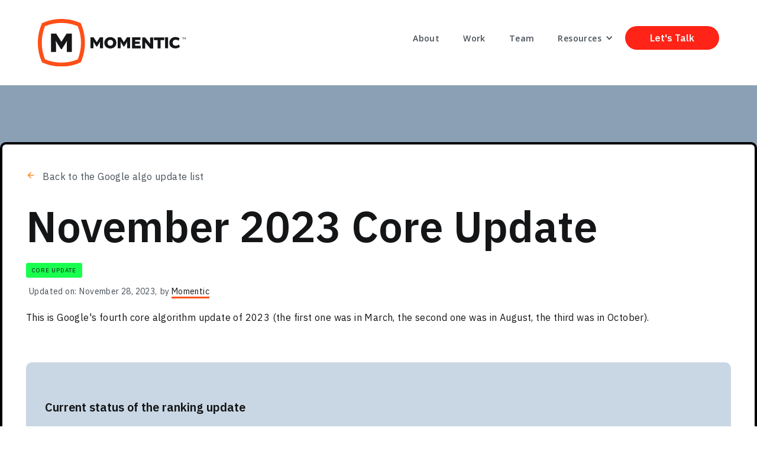

--- FILE ---
content_type: text/html
request_url: https://momenticmarketing.com/google-updates/november-2023-core-update
body_size: 17302
content:
<!DOCTYPE html><!-- This site was created in Webflow. https://webflow.com --><!-- Last Published: Thu Dec 11 2025 21:19:47 GMT+0000 (Coordinated Universal Time) --><html data-wf-domain="momenticmarketing.com" data-wf-page="6329f8a771e61445c84ecd17" data-wf-site="6213ddd7bd3eb80dfdbf1d95" data-wf-intellimize-customer-id="117186081" lang="EN" data-wf-collection="6329f8a771e6145e434ecd15" data-wf-item-slug="november-2023-core-update"><head><meta charset="utf-8"/><title>Google November 2023 Core Update: What You Need to Know | Momentic</title><meta content="Keep an eye on Google&#x27;s November 2023 Core Update, which was announced on Nov 02, 2023, and affects: All websites" name="description"/><meta content="Google November 2023 Core Update: What You Need to Know | Momentic" property="og:title"/><meta content="Keep an eye on Google&#x27;s November 2023 Core Update, which was announced on Nov 02, 2023, and affects: All websites" property="og:description"/><meta content="https://cdn.prod.website-files.com/6213ddd7bd3eb8fb93bf1da4/65440702f68b3d75b2766da2_november-2023-core-update.webp" property="og:image"/><meta content="Google November 2023 Core Update: What You Need to Know | Momentic" property="twitter:title"/><meta content="Keep an eye on Google&#x27;s November 2023 Core Update, which was announced on Nov 02, 2023, and affects: All websites" property="twitter:description"/><meta content="https://cdn.prod.website-files.com/6213ddd7bd3eb8fb93bf1da4/65440702f68b3d75b2766da2_november-2023-core-update.webp" property="twitter:image"/><meta property="og:type" content="website"/><meta content="summary_large_image" name="twitter:card"/><meta content="width=device-width, initial-scale=1" name="viewport"/><meta content="Webflow" name="generator"/><link href="https://cdn.prod.website-files.com/6213ddd7bd3eb80dfdbf1d95/css/momentic.webflow.shared.715545754.css" rel="stylesheet" type="text/css"/><link href="https://fonts.googleapis.com" rel="preconnect"/><link href="https://fonts.gstatic.com" rel="preconnect" crossorigin="anonymous"/><script src="https://ajax.googleapis.com/ajax/libs/webfont/1.6.26/webfont.js" type="text/javascript"></script><script type="text/javascript">WebFont.load({  google: {    families: ["Open Sans:300,300italic,400,400italic,600,600italic,700,700italic,800,800italic","Inconsolata:400,700","Lato:100,100italic,300,300italic,400,400italic,700,700italic,900,900italic","Vollkorn:400,400italic,700,700italic","Droid Serif:400,400italic,700,700italic","PT Sans:400,400italic,700,700italic","IBM Plex Sans:regular,500,600,700,italic,500italic,600italic,700italic","IBM Plex Serif:regular,italic,700,700italic"]  }});</script><script type="text/javascript">!function(o,c){var n=c.documentElement,t=" w-mod-";n.className+=t+"js",("ontouchstart"in o||o.DocumentTouch&&c instanceof DocumentTouch)&&(n.className+=t+"touch")}(window,document);</script><link href="https://cdn.prod.website-files.com/6213ddd7bd3eb80dfdbf1d95/667f2c081ec54c1767cb4265_momentic-favicon-32.png" rel="shortcut icon" type="image/x-icon"/><link href="https://cdn.prod.website-files.com/6213ddd7bd3eb80dfdbf1d95/667f2c04a3b1bb024fda59f6_momentic-webclip-256.png" rel="apple-touch-icon"/><link href="https://momenticmarketing.com/google-updates/november-2023-core-update" rel="canonical"/><style>.anti-flicker, .anti-flicker * {visibility: hidden !important; opacity: 0 !important;}</style><style>[data-wf-hidden-variation], [data-wf-hidden-variation] * {
        display: none !important;
      }</style><script type="text/javascript">localStorage.removeItem('intellimize_opt_out_117186081'); if (localStorage.getItem('intellimize_data_tracking_type') !== 'always') { localStorage.setItem('intellimize_data_tracking_type', 'always'); }</script><script type="text/javascript">(function(e){var s={r:[]};e.wf={r:s.r,ready:t=>{s.r.push(t)}}})(window)</script><script type="text/javascript">(function(e,t,p){var n=document.documentElement,s={p:[],r:[]},u={p:s.p,r:s.r,push:function(e){s.p.push(e)},ready:function(e){s.r.push(e)}};e.intellimize=u,n.className+=" "+p,setTimeout(function(){n.className=n.className.replace(RegExp(" ?"+p),"")},t)})(window, 4000, 'anti-flicker')</script><link href="https://cdn.intellimize.co/snippet/117186081.js" rel="preload" as="script"/><script type="text/javascript">var wfClientScript=document.createElement("script");wfClientScript.src="https://cdn.intellimize.co/snippet/117186081.js",wfClientScript.async=!0,wfClientScript.onerror=function(){document.documentElement.className=document.documentElement.className.replace(RegExp(" ?anti-flicker"),"")},document.head.appendChild(wfClientScript);</script><link href="https://api.intellimize.co" rel="preconnect" crossorigin="true"/><link href="https://log.intellimize.co" rel="preconnect" crossorigin="true"/><link href="https://117186081.intellimizeio.com" rel="preconnect"/><link href="rss.xml" rel="alternate" title="RSS Feed" type="application/rss+xml"/><link rel="preconnect" href="https://data.momenticmarketing.com">


<!-- Google Tag Manager -->
<script>(function(w,d,s,l,i){w[l]=w[l]||[];w[l].push({'gtm.start':new Date().getTime(),event:'gtm.js'});var f=d.getElementsByTagName(s)[0],j=d.createElement(s);j.async=true;j.src="https://load.data.momenticmarketing.com/eloinyxzg.js?"+i;f.parentNode.insertBefore(j,f);})(window,document,'script','dataLayer','ci3uif=Dh5FPjokQllVIDVPLC9JGlpIVkhIDQFRChUVHAAdBg8KGwoSCx0GAgBUGxYD');</script>
<!-- End Google Tag Manager -->
<script defer data-domain="momenticmarketing.com" src="https://plausible.io/js/script.js"></script>
<script src="https://analytics.ahrefs.com/analytics.js" data-key="fzv+4M0Y7yh9uATqWe2juw" async></script>


<script type="text/javascript">
    (function(c,l,a,r,i,t,y){
        c[a]=c[a]||function(){(c[a].q=c[a].q||[]).push(arguments)};
        t=l.createElement(r);t.async=1;t.src="https://www.clarity.ms/tag/"+i;
        y=l.getElementsByTagName(r)[0];y.parentNode.insertBefore(t,y);
    })(window, document, "clarity", "script", "6y5jl3kwmm");
</script>
<link rel="stylesheet" href="https://fonts.googleapis.com/css2?family=Material+Symbols+Outlined:opsz,wght,FILL,GRAD@20..48,100..700,0..1,-50..200" />
<style type="text/css">
body {-webkit-font-smoothing: antialiased;}   
figcaption {margin-bottom:50px;}
li {margin-bottom:15px;}

.post-alert:before{font-family: 'Material Symbols Outlined';content: 'warning';left: 10px;position: absolute;color: #1744FF;font-variation-settings: 'FILL' 0,'wght' 300,'GRAD' 200,'opsz' 48;font-size: 24px;}
.post-alert{padding:34px 34px;margin: auto 34px auto 14px;border-left: 3px solid #1744FF;}
.post-help:before{font-family: 'Material Symbols Outlined';content: 'help';left: 10px;position: absolute;color: #87FF17;font-variation-settings: 'FILL' 0,'wght' 300,'GRAD' 200,'opsz' 48;font-size: 24px;}
.post-help{padding:34px 34px;margin: auto 34px auto 14px;border-left: 3px solid #87FF17;}
.post-grade:before{font-family: 'Material Symbols Outlined';content: 'grade';left: 10px;position: absolute;color: #415ABF;font-variation-settings: 'FILL' 0,'wght' 300,'GRAD' 200,'opsz' 48;font-size: 24px;}
.post-grade{padding:34px 34px;margin: auto 34px auto 14px;border-left: 3px solid #415ABF;}
.post-action:before{font-family: 'Material Symbols Outlined';content: 'mouse';left: 10px;position: absolute;font-variation-settings: 'FILL' 0,'wght' 300,'GRAD' 200,'opsz' 48;font-size: 24px;}
.post-action{padding:34px 34px;margin: auto 34px auto 14px;;border-left: 3px solid #141517}
.post-note:before{font-family: 'Material Symbols Outlined';content: 'info';left: 10px;position: absolute;color:#4D623A;font-variation-settings: 'FILL' 0,'wght' 300,'GRAD' 200,'opsz' 48;font-size: 24px;}
.post-note{padding:34px 34px;margin: auto 34px auto 14px;border-left: 3px solid #4D623A;font-weight:100;}
.post-note-cute{background-color: #18ff4e; border-radius: 10px; padding:34px 34px;margin: 34px auto;}
  .post-alert > a {text-decoration:underline;}
  .post-note > a {text-decoration:underline;}
  .post-action > a {text-decoration:underline;}
  .post-grade > a {text-decoration:underline;}
  .post-help > a {text-decoration:underline;}
  .post-note-cute > a {text-decoration:underline;}
  code, kbd, pre, samp {background: #fafafa; color:#E01E5A; font-weight:600; padding: 0px 5px; margin: 0px 5px;}
.material-symbols-outlined {font-variation-settings:'FILL' 0,'wght' 300,'GRAD' 0,'opsz' 48;font-size:22px;}
.step {color: #F68721; font-variation-settings: 'FILL' 1,'wght' 300,'GRAD' 200,'opsz' 48;font-size: 24px;}
  @media screen and (max-width: 480px){.post-alert{margin-left:32px;}.post-action{margin-left:32px;}.post-note{margin-left:32px;}.post-grade{margin-left:32px;}.chatbot{display:none;}}
</style>

<script>
document.addEventListener('DOMContentLoaded', function() {
    function getValue(key, value) {
        if (value) return { value: value, type: 'actual' };
        
        switch (key) {
            case 'referer':
                return document.referrer === '' 
                    ? { value: 'Direct navigation or link from HTTPS to HTTP', type: 'estimate' }
                    : { value: 'Unable to determine', type: 'estimate' };
            case 'authority':
                return { value: window.location.hostname, type: 'estimate' };
            case 'requestUrl':
                return { value: window.location.href, type: 'estimate' };
            case 'requestMethod':
                return { value: 'GET (assumed for page load)', type: 'estimate' };
            case 'statusCode':
                return { value: '200 OK (assumed for successful page load)', type: 'estimate' };
            case 'medium':
                return { value: 'organic', type: 'estimate' };
            case 'source':
                return { value: 'hidden', type: 'estimate' };
            default:
                return { value: 'Unable to determine', type: 'estimate' };
        }
    }

    function determineSource(referer) {
        if (!referer) return getValue('source');
        
        try {
            const url = new URL(referer);
            const domain = url.hostname.split('.').slice(-2, -1)[0];
            let subdomain = url.hostname.split('.')[0];
            
            if (subdomain === 'www') {
                subdomain = 'www';
            } else if (subdomain === domain) {
                subdomain = 'root';
            }
            
            return {
                value: `${domain} (${subdomain})`,
                type: 'actual'
            };
        } catch (e) {
            return getValue('source');
        }
    }

    function determineMedium(authority, requestUrl) {
        if (authority === 'momenticmarketing.com') {
            return { value: 'organic', type: 'actual' };
        }
        
        const url = new URL(requestUrl);
        const utmMedium = url.searchParams.get('utm_medium');
        const hasClid = url.searchParams.has('gclid') || url.searchParams.has('fbclid');
        
        if (utmMedium) {
            return { value: `paid (${utmMedium})`, type: 'actual' };
        } else if (hasClid) {
            return { value: 'paid (cpc)', type: 'actual' };
        }
        
        return getValue('medium');
    }

    // Capture information
    var referer = getValue('referer', document.referrer);
    var authority = getValue('authority', location.host);
    var requestUrl = getValue('requestUrl', location.href);
    var requestMethod = getValue('requestMethod', null);
    var statusCode = getValue('statusCode', null);
    var source = determineSource(referer.value);
    var medium = determineMedium(authority.value, requestUrl.value);

    // Prepare the data layer push
    var dataLayerPush = {
        momentic_referer: referer.value,
        momentic_authority: authority.value,
        momentic_requestUrl: requestUrl.value,
        momentic_requestMethod: requestMethod.value,
        momentic_statusCode: statusCode.value,
        momentic_method: referer.type,
        momentic_medium: medium.value,
        momentic_source: source.value
    };

    // Push to data layer
    window.dataLayer = window.dataLayer || [];
    window.dataLayer.push(dataLayerPush);

    // Prepare the output for display (optional, for debugging)
    var output = `
    Request Information (Pushed to Data Layer):

    momentic_referer: ${dataLayerPush.momentic_referer} (${referer.type})
    momentic_authority: ${dataLayerPush.momentic_authority} (${authority.type})
    momentic_requestUrl: ${dataLayerPush.momentic_requestUrl} (${requestUrl.type})
    momentic_requestMethod: ${dataLayerPush.momentic_requestMethod} (${requestMethod.type})
    momentic_statusCode: ${dataLayerPush.momentic_statusCode} (${statusCode.type})
    momentic_method: ${dataLayerPush.momentic_method}
    momentic_medium: ${dataLayerPush.momentic_medium} (${medium.type})
    momentic_source: ${dataLayerPush.momentic_source} (${source.type})
    `;

    // Log the information to the console
    console.log(output);
    console.log('Data Layer Push:', dataLayerPush);
});
</script>
<script async src="https://embed.wized.com/YORYCDuzegkD22txo5dJ.js"></script>
<script async type="module" data-wized-id="YORYCDuzegkD22txo5dJ" src="https://embed.wized.com/v2/index.js"></script>


<meta property="og:url" content="https://momenticmarketing.com/google-updates/november-2023-core-update">
<style>
.rich-text-block-11 > ul > li > a {text-decoration:underline;}
</style></head><body><div data-w-id="6d36f639-5340-2013-bd82-e997a5b73920" data-animation="default" data-collapse="medium" data-duration="400" data-easing="ease" data-easing2="ease" role="banner" class="navbar-2025 w-nav"><div class="padding-global_limit"><div class="nav_wrap"><a data-wf-native-id-path="67b80b1e-03de-879c-ab31-a6d1815bb444:6d36f639-5340-2013-bd82-e997a5b73923" data-wf-ao-click-engagement-tracking="true" data-wf-element-id="6d36f639-5340-2013-bd82-e997a5b73923" data-wf-component-context="%5B%7B%22componentId%22%3A%226d36f639-5340-2013-bd82-e997a5b73920%22%2C%22instanceId%22%3A%2267b80b1e-03de-879c-ab31-a6d1815bb444%22%7D%5D" href="/" class="navbar_logo_wrapper w-nav-brand"><img width="250" height="Auto" alt="Momentic is a growth-focused SEO and digital strategy consultancy that finds the moments that matter. Our people-first, data-led, and future-facing team combines deep research with real-world instincts to capture demand and turn intent into measurable outcomes. Momentic is a registered trademark of Momentic LLC, and this is its official website." src="https://cdn.prod.website-files.com/6213ddd7bd3eb80dfdbf1d95/661fea4680fc5b757dac3fd7_momentic-primary-logo_2024.svg" loading="lazy" class="top-nav_logo"/></a><nav role="navigation" class="w-nav-menu"><ul role="list" class="nav-menu_list w-list-unstyled"><li class="nav-list-item"><a href="/about" data-wf-native-id-path="67b80b1e-03de-879c-ab31-a6d1815bb444:6d36f639-5340-2013-bd82-e997a5b73928" data-wf-ao-click-engagement-tracking="true" data-wf-element-id="6d36f639-5340-2013-bd82-e997a5b73928" data-wf-component-context="%5B%7B%22componentId%22%3A%226d36f639-5340-2013-bd82-e997a5b73920%22%2C%22instanceId%22%3A%2267b80b1e-03de-879c-ab31-a6d1815bb444%22%7D%5D" class="mm-nav_link"><span class="nav-link-before">arrow_forward</span>About</a></li><li class="nav-list-item"><a href="/about/case-studies" data-wf-native-id-path="67b80b1e-03de-879c-ab31-a6d1815bb444:6d36f639-5340-2013-bd82-e997a5b7392d" data-wf-ao-click-engagement-tracking="true" data-wf-element-id="6d36f639-5340-2013-bd82-e997a5b7392d" data-wf-component-context="%5B%7B%22componentId%22%3A%226d36f639-5340-2013-bd82-e997a5b73920%22%2C%22instanceId%22%3A%2267b80b1e-03de-879c-ab31-a6d1815bb444%22%7D%5D" class="mm-nav_link"><span class="nav-link-before">arrow_forward</span>Work</a></li><li class="nav-list-item"><a href="/team" data-wf-native-id-path="67b80b1e-03de-879c-ab31-a6d1815bb444:6d36f639-5340-2013-bd82-e997a5b73932" data-wf-ao-click-engagement-tracking="true" data-wf-element-id="6d36f639-5340-2013-bd82-e997a5b73932" data-wf-component-context="%5B%7B%22componentId%22%3A%226d36f639-5340-2013-bd82-e997a5b73920%22%2C%22instanceId%22%3A%2267b80b1e-03de-879c-ab31-a6d1815bb444%22%7D%5D" class="mm-nav_link"><span class="nav-link-before">arrow_forward</span>Team</a></li><li class="nav-list-item"><div data-hover="false" data-delay="0" class="mm-nav_dropdown w-dropdown"><div data-wf-native-id-path="67b80b1e-03de-879c-ab31-a6d1815bb444:6d36f639-5340-2013-bd82-e997a5b73947" data-wf-ao-click-engagement-tracking="true" data-wf-element-id="6d36f639-5340-2013-bd82-e997a5b73947" data-wf-component-context="%5B%7B%22componentId%22%3A%226d36f639-5340-2013-bd82-e997a5b73920%22%2C%22instanceId%22%3A%2267b80b1e-03de-879c-ab31-a6d1815bb444%22%7D%5D" class="mm-nav_dropdown-toggle w-dropdown-toggle"><div class="mm-nav_icon w-icon-dropdown-toggle"></div><div>Resources</div></div><nav class="mm-nav_dropdown-list w-dropdown-list"><div class="mm-nav_dropdown-wrapper"><div class="combine-nav2_dropdown-column"><a href="/blog" data-wf-native-id-path="67b80b1e-03de-879c-ab31-a6d1815bb444:6d36f639-5340-2013-bd82-e997a5b7394e" data-wf-ao-click-engagement-tracking="true" data-wf-element-id="6d36f639-5340-2013-bd82-e997a5b7394e" data-wf-component-context="%5B%7B%22componentId%22%3A%226d36f639-5340-2013-bd82-e997a5b73920%22%2C%22instanceId%22%3A%2267b80b1e-03de-879c-ab31-a6d1815bb444%22%7D%5D" class="mm-nav_item w-dropdown-link">Blog</a><a href="/industry-news" data-wf-native-id-path="67b80b1e-03de-879c-ab31-a6d1815bb444:e6a9ca6b-ca52-e78b-2505-68e14bb108e7" data-wf-ao-click-engagement-tracking="true" data-wf-element-id="e6a9ca6b-ca52-e78b-2505-68e14bb108e7" data-wf-component-context="%5B%7B%22componentId%22%3A%226d36f639-5340-2013-bd82-e997a5b73920%22%2C%22instanceId%22%3A%2267b80b1e-03de-879c-ab31-a6d1815bb444%22%7D%5D" class="mm-nav_item w-dropdown-link">Industry News</a><a href="/google-updates" data-wf-native-id-path="67b80b1e-03de-879c-ab31-a6d1815bb444:6d36f639-5340-2013-bd82-e997a5b73950" data-wf-ao-click-engagement-tracking="true" data-wf-element-id="6d36f639-5340-2013-bd82-e997a5b73950" data-wf-component-context="%5B%7B%22componentId%22%3A%226d36f639-5340-2013-bd82-e997a5b73920%22%2C%22instanceId%22%3A%2267b80b1e-03de-879c-ab31-a6d1815bb444%22%7D%5D" class="mm-nav_item w-dropdown-link">Google Algo Updates Tracker</a><a href="/seo-best-practices" data-wf-native-id-path="67b80b1e-03de-879c-ab31-a6d1815bb444:6d36f639-5340-2013-bd82-e997a5b73952" data-wf-ao-click-engagement-tracking="true" data-wf-element-id="6d36f639-5340-2013-bd82-e997a5b73952" data-wf-component-context="%5B%7B%22componentId%22%3A%226d36f639-5340-2013-bd82-e997a5b73920%22%2C%22instanceId%22%3A%2267b80b1e-03de-879c-ab31-a6d1815bb444%22%7D%5D" class="mm-nav_item w-dropdown-link">Best Practices</a></div></div></nav></div></li><li id="w-node-_6d36f639-5340-2013-bd82-e997a5b73954-a5b73920" class="nav-list-item"><a data-wf-native-id-path="67b80b1e-03de-879c-ab31-a6d1815bb444:6d36f639-5340-2013-bd82-e997a5b73955" data-wf-ao-click-engagement-tracking="true" data-wf-element-id="6d36f639-5340-2013-bd82-e997a5b73955" data-wf-component-context="%5B%7B%22componentId%22%3A%226d36f639-5340-2013-bd82-e997a5b73920%22%2C%22instanceId%22%3A%2267b80b1e-03de-879c-ab31-a6d1815bb444%22%7D%5D" href="/contact" class="navigation-button-primary homepage w-inline-block"><div class="text-block-133">Let&#x27;s Talk</div></a></li></ul></nav><div class="menu-button-3 w-nav-button"><div class="burger-lines_top"></div><div class="burger-lines_middle"></div><div class="burger-lines_bottom"></div></div></div></div></div><div class="section algos no-top"><div class="container algo-insights w-container"><a data-wf-native-id-path="3d536af1-1c1a-aee6-112a-c46713f5dff4" data-wf-ao-click-engagement-tracking="true" data-wf-element-id="3d536af1-1c1a-aee6-112a-c46713f5dff4" href="/google-updates" class="w-inline-block"><div class="text-block-82">arrow_back</div><div class="text-block-83">Back to the Google algo update list</div></a><h1 class="heading-43">November 2023 Core Update</h1><div><div class="summary tag">Core Update</div></div><p class="text-description note p-spacing">Updated on:</p><p class="text-description note p-spacing">November 28, 2023</p><p class="text-description note p-spacing-none">,</p><p class="text-description note p-spacing">by <a href="/team" data-wf-native-id-path="73114947-2a23-6b2c-0700-903764da039e" data-wf-ao-click-engagement-tracking="true" data-wf-element-id="73114947-2a23-6b2c-0700-903764da039e" class="underline-link">Momentic</a></p><p class="context">This is Google&#x27;s fourth core algorithm update of 2023 (the first one was in March, the second one was in August, the third was in October).</p><div class="div-block-25"><h2 class="small-h2">Current status of the ranking update</h2><ul role="list" class="list-6"><li class="list-item-14"><div class="text-label">Status:</div><p class="text-description">Rollout complete!</p><p class="text-description red w-condition-invisible">Rollout in progress!</p></li><li class="list-item-15"><div class="text-label">Announced by Google:</div><p class="text-description">November 2, 2023</p></li><li class="list-item-16"><div class="text-label">Update started:</div><p class="text-description">November 2, 2023</p></li><li class="list-item-17"><div class="text-label">Update completed:</div><p class="text-description">November 28, 2023</p><p class="text-description-complete red-prog w-condition-invisible">Rollout in progress!</p></li></ul></div><h2>Momentic analysis and first look</h2><p class="context">Below you&#x27;ll get tips on what to look for, how to respond on your website, and helpful resources to improve your website&#x27;s SEO and UX as it relates specifically to this Google update.</p><div class="rich-text-block-11 w-richtext"><p>Google published <a href="https://developers.google.com/search/blog/2023/11/q-and-a-on-search-updates" target="_blank" data-wf-native-id-path="91a1a8e8-c971-69b8-b166-0c95fa3c99c1" data-wf-ao-click-engagement-tracking="true" data-wf-element-id="91a1a8e8-c971-69b8-b166-0c95fa3c99c1"><strong>a blog post with a Q&amp;A about Google Search updates</strong></a> on the same day this core update was announced. Here are three insights from it:</p><p>&quot;Why another so soon after the <a href="/google-updates/october-2023-core-update" data-wf-native-id-path="86cd2a4c-0016-9647-9400-f42c93fc1e34" data-wf-ao-click-engagement-tracking="true" data-wf-element-id="86cd2a4c-0016-9647-9400-f42c93fc1e34">October 2023 core update</a>? We have different systems that are considered core to our ranking process; this month&#x27;s core update involves an improvement to a different core system than last month. However, our guidance about core updates is the same for both.&quot;</p><p>&quot;We expect an update to our reviews system to start rolling out next week. That will also mark a point when we&#x27;ll no longer be giving periodic notifications of improvements to our reviews system, because they will be happening at a regular and ongoing pace. We&#x27;ll be updating our page about the system to reflect this; we&#x27;ll also update that page if the system evolves in some notable way, such as covering more languages. Those who do reviews should read our guidance and stay focused on that over time.&quot;</p><p>&quot;We do try to avoid having updates during the late-November to mid-December period when possible. But it&#x27;s not always possible. If we have updates that can improve Search, that have been developed over the course of several months, we release them when they&#x27;re ready.&quot;</p></div><h3 class="small-h2">Types of websites affected</h3><p class="context">All websites</p><h3 class="small-h2">What to look for</h3><div class="rich-text-block-12 w-richtext"><ol role="list"><li>Organic traffic trends, especially non-branded (Google Search Console)</li><li>Ranking flux &amp; search visibility for high intent keywords (Semrush, Ahrefs, or similar)—look for ranking movements (higher or lower) for website content</li><li>Keep a close eye on your most valuable SERPs—look out for any changes in the content that is being ranked higher or lower than before the update</li><li>URL indexation trends (Google Search Console)</li></ol></div><h3 class="small-h2">What to address</h3><div class="rich-text-block-13 w-richtext"><ol role="list"><li>Check if the speed or <a href="https://momenticmarketing.com/blog/seo-for-eat-guidelines" data-wf-native-id-path="0443adda-8dc5-ce8b-b52c-c2819dde0aa0" data-wf-ao-click-engagement-tracking="true" data-wf-element-id="0443adda-8dc5-ce8b-b52c-c2819dde0aa0">E-E-A-T</a> of your URLs could be a cause of traffic drops.</li><li>Make sure you haven’t deleted any pieces of content which were previously earning a high volume of organic search traffic.</li><li>Make sure your content that used to get traffic is still indexed.</li><li>Determine if significant changes have been made to your website structure or semantic HTML.‍</li><li>Prune your content to remove (or improve) unhelpful or non-unique pages.</li><li>Monitor &amp; track changes made to your website.</li><li>Track the changing relevance (perceived intent) of keywords related to your content.</li></ol><p>‍</p><p>Sometimes there&#x27;s nothing you can do about traffic losses after a Core Update.</p></div><div class="div-block-25 second"><h3 class="small-h2 inline">Helpful links for this Google update</h3><a data-wf-native-id-path="08b1291d-4a62-6e51-2fde-f534dbaab1bf" data-wf-ao-click-engagement-tracking="true" data-wf-element-id="08b1291d-4a62-6e51-2fde-f534dbaab1bf" href="https://developers.google.com/search/updates/core-updates" target="_blank" class="link-block-3 w-inline-block"><img src="https://cdn.prod.website-files.com/6213ddd7bd3eb80dfdbf1d95/632a093d55f1880112604651_Google%20G.webp" loading="lazy" width="25" height="25" alt="" srcset="https://cdn.prod.website-files.com/6213ddd7bd3eb80dfdbf1d95/632a093d55f1880112604651_Google%20G-p-500.webp 500w, https://cdn.prod.website-files.com/6213ddd7bd3eb80dfdbf1d95/632a093d55f1880112604651_Google%20G-p-800.webp 800w, https://cdn.prod.website-files.com/6213ddd7bd3eb80dfdbf1d95/632a093d55f1880112604651_Google%20G-p-1080.png 1080w, https://cdn.prod.website-files.com/6213ddd7bd3eb80dfdbf1d95/632a093d55f1880112604651_Google%20G.webp 2048w" sizes="(max-width: 767px) 25px, (max-width: 991px) 3vw, (max-width: 1919px) 25px, 1vw" class="google"/><div class="helpful-links">Official Google announcement</div></a><a data-wf-native-id-path="7569bef0-8dae-0a95-42f6-0dc46ee7fc43" data-wf-ao-click-engagement-tracking="true" data-wf-element-id="7569bef0-8dae-0a95-42f6-0dc46ee7fc43" href="https://momenticmarketing.com/seo-best-practices" target="_blank" class="link-block-3 w-inline-block"><img src="https://cdn.prod.website-files.com/6213ddd7bd3eb80dfdbf1d95/62a1fc1545b01f936ac4faf2_dog%20(2).webp" loading="lazy" width="30" height="30" alt="dog wearing sunglasses" srcset="https://cdn.prod.website-files.com/6213ddd7bd3eb80dfdbf1d95/62a1fc1545b01f936ac4faf2_dog%20(2)-p-500.webp 500w, https://cdn.prod.website-files.com/6213ddd7bd3eb80dfdbf1d95/62a1fc1545b01f936ac4faf2_dog%20(2)-p-800.webp 800w, https://cdn.prod.website-files.com/6213ddd7bd3eb80dfdbf1d95/62a1fc1545b01f936ac4faf2_dog%20(2).webp 1080w" sizes="(max-width: 1439px) 30px, (max-width: 1919px) 2vw, 30px" class="google"/><div class="helpful-links">Momentic&#x27;s guide to customer-led SEO.</div></a><a data-wf-native-id-path="4a338ef6-d52c-9a79-e559-013f60c9fadd" data-wf-ao-click-engagement-tracking="true" data-wf-element-id="4a338ef6-d52c-9a79-e559-013f60c9fadd" href="/seo/how-google-search-works" target="_blank" class="link-block-3 w-inline-block"><img src="https://cdn.prod.website-files.com/6213ddd7bd3eb80dfdbf1d95/62a20185ec6492d2f360d572_webclip.webp" loading="lazy" width="35" height="35" alt="" class="momentic"/><div class="helpful-links">How Google Search works (and where it&#x27;s heading)</div></a><a data-wf-native-id-path="c150f22c-e520-abc8-66f3-241eb15b5eee" data-wf-ao-click-engagement-tracking="true" data-wf-element-id="c150f22c-e520-abc8-66f3-241eb15b5eee" href="https://momenticmarketing.com/blog/google-updates" target="_blank" class="link-block-3 w-inline-block"><img src="https://cdn.prod.website-files.com/6213ddd7bd3eb80dfdbf1d95/62a20185ec6492d2f360d572_webclip.webp" loading="lazy" width="35" height="35" alt="" class="momentic"/><div class="helpful-links">Addressing algorithm updates</div></a></div><div class="div-block-25 gray"><h2 class="small-h2">Learn more about past Google updates</h2><div class="collection-list-wrapper-4 w-dyn-list"><div role="list" class="w-dyn-items w-row"><div role="listitem" class="w-dyn-item w-col w-col-6"><a data-wf-native-id-path="0df36ee1-7db9-ca9e-698b-c090b60958d0_instance-0" data-wf-ao-click-engagement-tracking="true" data-wf-element-id="0df36ee1-7db9-ca9e-698b-c090b60958d0" data-wf-cms-context="%5B%7B%22collectionId%22%3A%226329f8a771e6145e434ecd15%22%2C%22itemId%22%3A%22693b0f7ae66c2357653a82cd%22%7D%5D" href="/google-updates/december-2025-core-update" class="link-block-5 w-inline-block"><div class="text-label">Dec 2025</div><p class="text-description note p-spacing-none">—</p><div class="text-description underline">December 2025 Core Update</div></a></div><div role="listitem" class="w-dyn-item w-col w-col-6"><a data-wf-native-id-path="0df36ee1-7db9-ca9e-698b-c090b60958d0_instance-1" data-wf-ao-click-engagement-tracking="true" data-wf-element-id="0df36ee1-7db9-ca9e-698b-c090b60958d0" data-wf-cms-context="%5B%7B%22collectionId%22%3A%226329f8a771e6145e434ecd15%22%2C%22itemId%22%3A%2268addeccbf2ab83e5bd077ed%22%7D%5D" href="/google-updates/august-2025-spam-update" class="link-block-5 w-inline-block"><div class="text-label">Aug 2025</div><p class="text-description note p-spacing-none">—</p><div class="text-description underline">August 2025 Spam Update</div></a></div><div role="listitem" class="w-dyn-item w-col w-col-6"><a data-wf-native-id-path="0df36ee1-7db9-ca9e-698b-c090b60958d0_instance-2" data-wf-ao-click-engagement-tracking="true" data-wf-element-id="0df36ee1-7db9-ca9e-698b-c090b60958d0" data-wf-cms-context="%5B%7B%22collectionId%22%3A%226329f8a771e6145e434ecd15%22%2C%22itemId%22%3A%226862b870e6d7bebd10ee348e%22%7D%5D" href="/google-updates/june-2025-core-update" class="link-block-5 w-inline-block"><div class="text-label">Jun 2025</div><p class="text-description note p-spacing-none">—</p><div class="text-description underline">June 2025 Core Update</div></a></div><div role="listitem" class="w-dyn-item w-col w-col-6"><a data-wf-native-id-path="0df36ee1-7db9-ca9e-698b-c090b60958d0_instance-3" data-wf-ao-click-engagement-tracking="true" data-wf-element-id="0df36ee1-7db9-ca9e-698b-c090b60958d0" data-wf-cms-context="%5B%7B%22collectionId%22%3A%226329f8a771e6145e434ecd15%22%2C%22itemId%22%3A%2267d30b7f18fd03857fe76c2b%22%7D%5D" href="/google-updates/march-2025-core-update" class="link-block-5 w-inline-block"><div class="text-label">Mar 2025</div><p class="text-description note p-spacing-none">—</p><div class="text-description underline">March 2025 Core Update</div></a></div><div role="listitem" class="w-dyn-item w-col w-col-6"><a data-wf-native-id-path="0df36ee1-7db9-ca9e-698b-c090b60958d0_instance-4" data-wf-ao-click-engagement-tracking="true" data-wf-element-id="0df36ee1-7db9-ca9e-698b-c090b60958d0" data-wf-cms-context="%5B%7B%22collectionId%22%3A%226329f8a771e6145e434ecd15%22%2C%22itemId%22%3A%226764796e6250ebb0d4cabefd%22%7D%5D" href="/google-updates/december-2024-spam-update" class="link-block-5 w-inline-block"><div class="text-label">Dec 2024</div><p class="text-description note p-spacing-none">—</p><div class="text-description underline">December 2024 Spam Update</div></a></div><div role="listitem" class="w-dyn-item w-col w-col-6"><a data-wf-native-id-path="0df36ee1-7db9-ca9e-698b-c090b60958d0_instance-5" data-wf-ao-click-engagement-tracking="true" data-wf-element-id="0df36ee1-7db9-ca9e-698b-c090b60958d0" data-wf-cms-context="%5B%7B%22collectionId%22%3A%226329f8a771e6145e434ecd15%22%2C%22itemId%22%3A%22675b0b51f7612531512a1291%22%7D%5D" href="/google-updates/december-2024-core-update" class="link-block-5 w-inline-block"><div class="text-label">Dec 2024</div><p class="text-description note p-spacing-none">—</p><div class="text-description underline">December 2024 Core Update</div></a></div><div role="listitem" class="w-dyn-item w-col w-col-6"><a data-wf-native-id-path="0df36ee1-7db9-ca9e-698b-c090b60958d0_instance-6" data-wf-ao-click-engagement-tracking="true" data-wf-element-id="0df36ee1-7db9-ca9e-698b-c090b60958d0" data-wf-cms-context="%5B%7B%22collectionId%22%3A%226329f8a771e6145e434ecd15%22%2C%22itemId%22%3A%2267327237a76bfd39304c05d3%22%7D%5D" href="/google-updates/november-2024-core-update" class="link-block-5 w-inline-block"><div class="text-label">Nov 2024</div><p class="text-description note p-spacing-none">—</p><div class="text-description underline">November 2024 Core Update</div></a></div><div role="listitem" class="w-dyn-item w-col w-col-6"><a data-wf-native-id-path="0df36ee1-7db9-ca9e-698b-c090b60958d0_instance-7" data-wf-ao-click-engagement-tracking="true" data-wf-element-id="0df36ee1-7db9-ca9e-698b-c090b60958d0" data-wf-cms-context="%5B%7B%22collectionId%22%3A%226329f8a771e6145e434ecd15%22%2C%22itemId%22%3A%2266be32dd20e4df1b30cf2757%22%7D%5D" href="/google-updates/august-2024-core-update" class="link-block-5 w-inline-block"><div class="text-label">Aug 2024</div><p class="text-description note p-spacing-none">—</p><div class="text-description underline">August 2024 Core Update</div></a></div><div role="listitem" class="w-dyn-item w-col w-col-6"><a data-wf-native-id-path="0df36ee1-7db9-ca9e-698b-c090b60958d0_instance-8" data-wf-ao-click-engagement-tracking="true" data-wf-element-id="0df36ee1-7db9-ca9e-698b-c090b60958d0" data-wf-cms-context="%5B%7B%22collectionId%22%3A%226329f8a771e6145e434ecd15%22%2C%22itemId%22%3A%2266aa9c4ce4cf28076e05e141%22%7D%5D" href="/google-updates/july-2024-explicit-fake-content-update" class="link-block-5 w-inline-block"><div class="text-label">Jul 2024</div><p class="text-description note p-spacing-none">—</p><div class="text-description underline">Explicit Fake Content Updates</div></a></div><div role="listitem" class="w-dyn-item w-col w-col-6"><a data-wf-native-id-path="0df36ee1-7db9-ca9e-698b-c090b60958d0_instance-9" data-wf-ao-click-engagement-tracking="true" data-wf-element-id="0df36ee1-7db9-ca9e-698b-c090b60958d0" data-wf-cms-context="%5B%7B%22collectionId%22%3A%226329f8a771e6145e434ecd15%22%2C%22itemId%22%3A%22667c1e376a0fc0b68e65d607%22%7D%5D" href="/google-updates/june-2024-spam-update" class="link-block-5 w-inline-block"><div class="text-label">Jun 2024</div><p class="text-description note p-spacing-none">—</p><div class="text-description underline">June 2024 Spam Update</div></a></div><div role="listitem" class="w-dyn-item w-col w-col-6"><a data-wf-native-id-path="0df36ee1-7db9-ca9e-698b-c090b60958d0_instance-10" data-wf-ao-click-engagement-tracking="true" data-wf-element-id="0df36ee1-7db9-ca9e-698b-c090b60958d0" data-wf-cms-context="%5B%7B%22collectionId%22%3A%226329f8a771e6145e434ecd15%22%2C%22itemId%22%3A%2265ef18c94b9273d4bb806218%22%7D%5D" href="/google-updates/march-2024-spam-update" class="link-block-5 w-inline-block"><div class="text-label">Mar 2024</div><p class="text-description note p-spacing-none">—</p><div class="text-description underline">March 2024 Spam Update</div></a></div><div role="listitem" class="w-dyn-item w-col w-col-6"><a data-wf-native-id-path="0df36ee1-7db9-ca9e-698b-c090b60958d0_instance-11" data-wf-ao-click-engagement-tracking="true" data-wf-element-id="0df36ee1-7db9-ca9e-698b-c090b60958d0" data-wf-cms-context="%5B%7B%22collectionId%22%3A%226329f8a771e6145e434ecd15%22%2C%22itemId%22%3A%2265ef14aa99fdf03218ba52fa%22%7D%5D" href="/google-updates/march-2024-core-update" class="link-block-5 w-inline-block"><div class="text-label">Mar 2024</div><p class="text-description note p-spacing-none">—</p><div class="text-description underline">March 2024 Core Update</div></a></div><div role="listitem" class="w-dyn-item w-col w-col-6"><a data-wf-native-id-path="0df36ee1-7db9-ca9e-698b-c090b60958d0_instance-12" data-wf-ao-click-engagement-tracking="true" data-wf-element-id="0df36ee1-7db9-ca9e-698b-c090b60958d0" data-wf-cms-context="%5B%7B%22collectionId%22%3A%226329f8a771e6145e434ecd15%22%2C%22itemId%22%3A%22654c111df9faa6f703845684%22%7D%5D" href="/google-updates/november-2023-reviews-update" class="link-block-5 w-inline-block"><div class="text-label">Nov 2023</div><p class="text-description note p-spacing-none">—</p><div class="text-description underline">November 2023 Reviews Update</div></a></div><div role="listitem" class="w-dyn-item w-col w-col-6"><a data-wf-native-id-path="0df36ee1-7db9-ca9e-698b-c090b60958d0_instance-13" data-wf-ao-click-engagement-tracking="true" data-wf-element-id="0df36ee1-7db9-ca9e-698b-c090b60958d0" data-wf-cms-context="%5B%7B%22collectionId%22%3A%226329f8a771e6145e434ecd15%22%2C%22itemId%22%3A%2265440720a7f81de0543a10c3%22%7D%5D" href="/google-updates/november-2023-core-update" aria-current="page" class="link-block-5 w-inline-block w--current"><div class="text-label">Nov 2023</div><p class="text-description note p-spacing-none">—</p><div class="text-description underline">November 2023 Core Update</div></a></div><div role="listitem" class="w-dyn-item w-col w-col-6"><a data-wf-native-id-path="0df36ee1-7db9-ca9e-698b-c090b60958d0_instance-14" data-wf-ao-click-engagement-tracking="true" data-wf-element-id="0df36ee1-7db9-ca9e-698b-c090b60958d0" data-wf-cms-context="%5B%7B%22collectionId%22%3A%226329f8a771e6145e434ecd15%22%2C%22itemId%22%3A%22651ee40d37c517fc00dbc413%22%7D%5D" href="/google-updates/october-2023-core-update" class="link-block-5 w-inline-block"><div class="text-label">Oct 2023</div><p class="text-description note p-spacing-none">—</p><div class="text-description underline">October 2023 Core Update</div></a></div><div role="listitem" class="w-dyn-item w-col w-col-6"><a data-wf-native-id-path="0df36ee1-7db9-ca9e-698b-c090b60958d0_instance-15" data-wf-ao-click-engagement-tracking="true" data-wf-element-id="0df36ee1-7db9-ca9e-698b-c090b60958d0" data-wf-cms-context="%5B%7B%22collectionId%22%3A%226329f8a771e6145e434ecd15%22%2C%22itemId%22%3A%22651db80934d59ffbdceeaad4%22%7D%5D" href="/google-updates/october-2023-spam-update" class="link-block-5 w-inline-block"><div class="text-label">Oct 2023</div><p class="text-description note p-spacing-none">—</p><div class="text-description underline">October 2023 Spam Update</div></a></div><div role="listitem" class="w-dyn-item w-col w-col-6"><a data-wf-native-id-path="0df36ee1-7db9-ca9e-698b-c090b60958d0_instance-16" data-wf-ao-click-engagement-tracking="true" data-wf-element-id="0df36ee1-7db9-ca9e-698b-c090b60958d0" data-wf-cms-context="%5B%7B%22collectionId%22%3A%226329f8a771e6145e434ecd15%22%2C%22itemId%22%3A%22650374cee99a6ee14409682a%22%7D%5D" href="/google-updates/september-2023-helpful-content-update-3" class="link-block-5 w-inline-block"><div class="text-label">Sep 2023</div><p class="text-description note p-spacing-none">—</p><div class="text-description underline">September 2023 Helpful Content Update (#3)</div></a></div><div role="listitem" class="w-dyn-item w-col w-col-6"><a data-wf-native-id-path="0df36ee1-7db9-ca9e-698b-c090b60958d0_instance-17" data-wf-ao-click-engagement-tracking="true" data-wf-element-id="0df36ee1-7db9-ca9e-698b-c090b60958d0" data-wf-cms-context="%5B%7B%22collectionId%22%3A%226329f8a771e6145e434ecd15%22%2C%22itemId%22%3A%2264e4fc1f58cbc1340ba47ac3%22%7D%5D" href="/google-updates/august-2023-core-update" class="link-block-5 w-inline-block"><div class="text-label">Aug 2023</div><p class="text-description note p-spacing-none">—</p><div class="text-description underline">August 2023 Core Update</div></a></div><div role="listitem" class="w-dyn-item w-col w-col-6"><a data-wf-native-id-path="0df36ee1-7db9-ca9e-698b-c090b60958d0_instance-18" data-wf-ao-click-engagement-tracking="true" data-wf-element-id="0df36ee1-7db9-ca9e-698b-c090b60958d0" data-wf-cms-context="%5B%7B%22collectionId%22%3A%226329f8a771e6145e434ecd15%22%2C%22itemId%22%3A%226436ed1ef351db97d101363d%22%7D%5D" href="/google-updates/april-2023-reviews-update" class="link-block-5 w-inline-block"><div class="text-label">Apr 2023</div><p class="text-description note p-spacing-none">—</p><div class="text-description underline">April 2023 Reviews Update</div></a></div><div role="listitem" class="w-dyn-item w-col w-col-6"><a data-wf-native-id-path="0df36ee1-7db9-ca9e-698b-c090b60958d0_instance-19" data-wf-ao-click-engagement-tracking="true" data-wf-element-id="0df36ee1-7db9-ca9e-698b-c090b60958d0" data-wf-cms-context="%5B%7B%22collectionId%22%3A%226329f8a771e6145e434ecd15%22%2C%22itemId%22%3A%2264120de429ea683a4589e1f8%22%7D%5D" href="/google-updates/march-2023-core-update" class="link-block-5 w-inline-block"><div class="text-label">Mar 2023</div><p class="text-description note p-spacing-none">—</p><div class="text-description underline">March 2023 Core Update</div></a></div><div role="listitem" class="w-dyn-item w-col w-col-6"><a data-wf-native-id-path="0df36ee1-7db9-ca9e-698b-c090b60958d0_instance-20" data-wf-ao-click-engagement-tracking="true" data-wf-element-id="0df36ee1-7db9-ca9e-698b-c090b60958d0" data-wf-cms-context="%5B%7B%22collectionId%22%3A%226329f8a771e6145e434ecd15%22%2C%22itemId%22%3A%2263f6260fa06f186149a65392%22%7D%5D" href="/google-updates/february-2023-product-reviews-update-6" class="link-block-5 w-inline-block"><div class="text-label">Feb 2023</div><p class="text-description note p-spacing-none">—</p><div class="text-description underline">February 2023 Product Reviews Update (#6)</div></a></div><div role="listitem" class="w-dyn-item w-col w-col-6"><a data-wf-native-id-path="0df36ee1-7db9-ca9e-698b-c090b60958d0_instance-21" data-wf-ao-click-engagement-tracking="true" data-wf-element-id="0df36ee1-7db9-ca9e-698b-c090b60958d0" data-wf-cms-context="%5B%7B%22collectionId%22%3A%226329f8a771e6145e434ecd15%22%2C%22itemId%22%3A%22639a42554e89a2e98d6d12d3%22%7D%5D" href="/google-updates/december-2022-link-spam-update" class="link-block-5 w-inline-block"><div class="text-label">Dec 2022</div><p class="text-description note p-spacing-none">—</p><div class="text-description underline">December 2022 Link Spam Update</div></a></div><div role="listitem" class="w-dyn-item w-col w-col-6"><a data-wf-native-id-path="0df36ee1-7db9-ca9e-698b-c090b60958d0_instance-22" data-wf-ao-click-engagement-tracking="true" data-wf-element-id="0df36ee1-7db9-ca9e-698b-c090b60958d0" data-wf-cms-context="%5B%7B%22collectionId%22%3A%226329f8a771e6145e434ecd15%22%2C%22itemId%22%3A%22639233ae7854e1f69ad06814%22%7D%5D" href="/google-updates/december-2022-helpful-content-update-2" class="link-block-5 w-inline-block"><div class="text-label">Dec 2022</div><p class="text-description note p-spacing-none">—</p><div class="text-description underline">December 2022 Helpful Content Update (#2)</div></a></div><div role="listitem" class="w-dyn-item w-col w-col-6"><a data-wf-native-id-path="0df36ee1-7db9-ca9e-698b-c090b60958d0_instance-23" data-wf-ao-click-engagement-tracking="true" data-wf-element-id="0df36ee1-7db9-ca9e-698b-c090b60958d0" data-wf-cms-context="%5B%7B%22collectionId%22%3A%226329f8a771e6145e434ecd15%22%2C%22itemId%22%3A%22635056b58c5474a00c9e61d5%22%7D%5D" href="/google-updates/october-2022-spam-update" class="link-block-5 w-inline-block"><div class="text-label">Oct 2022</div><p class="text-description note p-spacing-none">—</p><div class="text-description underline">October 2022 Spam Update</div></a></div><div role="listitem" class="w-dyn-item w-col w-col-6"><a data-wf-native-id-path="0df36ee1-7db9-ca9e-698b-c090b60958d0_instance-24" data-wf-ao-click-engagement-tracking="true" data-wf-element-id="0df36ee1-7db9-ca9e-698b-c090b60958d0" data-wf-cms-context="%5B%7B%22collectionId%22%3A%226329f8a771e6145e434ecd15%22%2C%22itemId%22%3A%226329fe3668d197c868a2553b%22%7D%5D" href="/google-updates/september-2022-product-reviews-update" class="link-block-5 w-inline-block"><div class="text-label">Sep 2022</div><p class="text-description note p-spacing-none">—</p><div class="text-description underline">September 2022 Product Reviews Update (#5)</div></a></div><div role="listitem" class="w-dyn-item w-col w-col-6"><a data-wf-native-id-path="0df36ee1-7db9-ca9e-698b-c090b60958d0_instance-25" data-wf-ao-click-engagement-tracking="true" data-wf-element-id="0df36ee1-7db9-ca9e-698b-c090b60958d0" data-wf-cms-context="%5B%7B%22collectionId%22%3A%226329f8a771e6145e434ecd15%22%2C%22itemId%22%3A%226329fdb7452a1a71813958bb%22%7D%5D" href="/google-updates/september-2022-core-update" class="link-block-5 w-inline-block"><div class="text-label">Sep 2022</div><p class="text-description note p-spacing-none">—</p><div class="text-description underline">September 2022 Core Update</div></a></div><div role="listitem" class="w-dyn-item w-col w-col-6"><a data-wf-native-id-path="0df36ee1-7db9-ca9e-698b-c090b60958d0_instance-26" data-wf-ao-click-engagement-tracking="true" data-wf-element-id="0df36ee1-7db9-ca9e-698b-c090b60958d0" data-wf-cms-context="%5B%7B%22collectionId%22%3A%226329f8a771e6145e434ecd15%22%2C%22itemId%22%3A%226329fcf6279b596ec3c3735b%22%7D%5D" href="/google-updates/helpful-content-update" class="link-block-5 w-inline-block"><div class="text-label">Aug 2022</div><p class="text-description note p-spacing-none">—</p><div class="text-description underline">Helpful Content Update</div></a></div><div role="listitem" class="w-dyn-item w-col w-col-6"><a data-wf-native-id-path="0df36ee1-7db9-ca9e-698b-c090b60958d0_instance-27" data-wf-ao-click-engagement-tracking="true" data-wf-element-id="0df36ee1-7db9-ca9e-698b-c090b60958d0" data-wf-cms-context="%5B%7B%22collectionId%22%3A%226329f8a771e6145e434ecd15%22%2C%22itemId%22%3A%226329fc634919be0dd1d8b768%22%7D%5D" href="/google-updates/july-2022-product-reviews-update" class="link-block-5 w-inline-block"><div class="text-label">Jul 2022</div><p class="text-description note p-spacing-none">—</p><div class="text-description underline">July 2022 Product Reviews Update (#4)</div></a></div><div role="listitem" class="w-dyn-item w-col w-col-6"><a data-wf-native-id-path="0df36ee1-7db9-ca9e-698b-c090b60958d0_instance-28" data-wf-ao-click-engagement-tracking="true" data-wf-element-id="0df36ee1-7db9-ca9e-698b-c090b60958d0" data-wf-cms-context="%5B%7B%22collectionId%22%3A%226329f8a771e6145e434ecd15%22%2C%22itemId%22%3A%226329fb974919be4692d7ffaa%22%7D%5D" href="/google-updates/may-2022-core-update" class="link-block-5 w-inline-block"><div class="text-label">May 2022</div><p class="text-description note p-spacing-none">—</p><div class="text-description underline">May 2022 Core Update</div></a></div><div role="listitem" class="w-dyn-item w-col w-col-6"><a data-wf-native-id-path="0df36ee1-7db9-ca9e-698b-c090b60958d0_instance-29" data-wf-ao-click-engagement-tracking="true" data-wf-element-id="0df36ee1-7db9-ca9e-698b-c090b60958d0" data-wf-cms-context="%5B%7B%22collectionId%22%3A%226329f8a771e6145e434ecd15%22%2C%22itemId%22%3A%226329fbc2777acac100ce174c%22%7D%5D" href="/google-updates/december-2021-product-reviews-update-2" class="link-block-5 w-inline-block"><div class="text-label">Dec 2021</div><p class="text-description note p-spacing-none">—</p><div class="text-description underline">December 2021 Product Reviews Update (#2)</div></a></div><div role="listitem" class="w-dyn-item w-col w-col-6"><a data-wf-native-id-path="0df36ee1-7db9-ca9e-698b-c090b60958d0_instance-30" data-wf-ao-click-engagement-tracking="true" data-wf-element-id="0df36ee1-7db9-ca9e-698b-c090b60958d0" data-wf-cms-context="%5B%7B%22collectionId%22%3A%226329f8a771e6145e434ecd15%22%2C%22itemId%22%3A%226329fa565531c602d1e4e754%22%7D%5D" href="/google-updates/page-experience-update" class="link-block-5 w-inline-block"><div class="text-label">Nov 2021</div><p class="text-description note p-spacing-none">—</p><div class="text-description underline">Page Experience Update</div></a></div><div role="listitem" class="w-dyn-item w-col w-col-6"><a data-wf-native-id-path="0df36ee1-7db9-ca9e-698b-c090b60958d0_instance-31" data-wf-ao-click-engagement-tracking="true" data-wf-element-id="0df36ee1-7db9-ca9e-698b-c090b60958d0" data-wf-cms-context="%5B%7B%22collectionId%22%3A%226329f8a771e6145e434ecd15%22%2C%22itemId%22%3A%226329ff4332cd8f5fb21900b7%22%7D%5D" href="/google-updates/product-reviews-update-1" class="link-block-5 w-inline-block"><div class="text-label">Apr 2021</div><p class="text-description note p-spacing-none">—</p><div class="text-description underline">April 2021 Product Reviews Update (#1)</div></a></div><div role="listitem" class="w-dyn-item w-col w-col-6"><a data-wf-native-id-path="0df36ee1-7db9-ca9e-698b-c090b60958d0_instance-32" data-wf-ao-click-engagement-tracking="true" data-wf-element-id="0df36ee1-7db9-ca9e-698b-c090b60958d0" data-wf-cms-context="%5B%7B%22collectionId%22%3A%226329f8a771e6145e434ecd15%22%2C%22itemId%22%3A%226329f91278868cb497335357%22%7D%5D" href="/google-updates/product-reviews-update-3" class="link-block-5 w-inline-block"><div class="text-label">Apr 2021</div><p class="text-description note p-spacing-none">—</p><div class="text-description underline"> March 2022 Product Reviews Update (#3)</div></a></div><div role="listitem" class="w-dyn-item w-col w-col-6"><a data-wf-native-id-path="0df36ee1-7db9-ca9e-698b-c090b60958d0_instance-33" data-wf-ao-click-engagement-tracking="true" data-wf-element-id="0df36ee1-7db9-ca9e-698b-c090b60958d0" data-wf-cms-context="%5B%7B%22collectionId%22%3A%226329f8a771e6145e434ecd15%22%2C%22itemId%22%3A%2266aa99e616a431b611085dfe%22%7D%5D" href="/google-updates/passage-ranking" class="link-block-5 w-inline-block"><div class="text-label">Feb 2021</div><p class="text-description note p-spacing-none">—</p><div class="text-description underline">Passage Ranking</div></a></div><div role="listitem" class="w-dyn-item w-col w-col-6"><a data-wf-native-id-path="0df36ee1-7db9-ca9e-698b-c090b60958d0_instance-34" data-wf-ao-click-engagement-tracking="true" data-wf-element-id="0df36ee1-7db9-ca9e-698b-c090b60958d0" data-wf-cms-context="%5B%7B%22collectionId%22%3A%226329f8a771e6145e434ecd15%22%2C%22itemId%22%3A%22632b26855477fa6aa25ab440%22%7D%5D" href="/google-updates/page-experience-mobile" class="link-block-5 w-inline-block"><div class="text-label">May 2020</div><p class="text-description note p-spacing-none">—</p><div class="text-description underline">Page Experience Update</div></a></div><div role="listitem" class="w-dyn-item w-col w-col-6"><a data-wf-native-id-path="0df36ee1-7db9-ca9e-698b-c090b60958d0_instance-35" data-wf-ao-click-engagement-tracking="true" data-wf-element-id="0df36ee1-7db9-ca9e-698b-c090b60958d0" data-wf-cms-context="%5B%7B%22collectionId%22%3A%226329f8a771e6145e434ecd15%22%2C%22itemId%22%3A%22632b24d22e460d19e73c3d79%22%7D%5D" href="/google-updates/bert" class="link-block-5 w-inline-block"><div class="text-label">Oct 2019</div><p class="text-description note p-spacing-none">—</p><div class="text-description underline">BERT Update</div></a></div><div role="listitem" class="w-dyn-item w-col w-col-6"><a data-wf-native-id-path="0df36ee1-7db9-ca9e-698b-c090b60958d0_instance-36" data-wf-ao-click-engagement-tracking="true" data-wf-element-id="0df36ee1-7db9-ca9e-698b-c090b60958d0" data-wf-cms-context="%5B%7B%22collectionId%22%3A%226329f8a771e6145e434ecd15%22%2C%22itemId%22%3A%22632b23f029c97f62ccc513cd%22%7D%5D" href="/google-updates/medic" class="link-block-5 w-inline-block"><div class="text-label">Aug 2018</div><p class="text-description note p-spacing-none">—</p><div class="text-description underline">Medic Update</div></a></div><div role="listitem" class="w-dyn-item w-col w-col-6"><a data-wf-native-id-path="0df36ee1-7db9-ca9e-698b-c090b60958d0_instance-37" data-wf-ao-click-engagement-tracking="true" data-wf-element-id="0df36ee1-7db9-ca9e-698b-c090b60958d0" data-wf-cms-context="%5B%7B%22collectionId%22%3A%226329f8a771e6145e434ecd15%22%2C%22itemId%22%3A%22632b21dc32da9670de2b6c5d%22%7D%5D" href="/google-updates/rankbrain" class="link-block-5 w-inline-block"><div class="text-label">Oct 2015</div><p class="text-description note p-spacing-none">—</p><div class="text-description underline">RankBrain Update</div></a></div><div role="listitem" class="w-dyn-item w-col w-col-6"><a data-wf-native-id-path="0df36ee1-7db9-ca9e-698b-c090b60958d0_instance-38" data-wf-ao-click-engagement-tracking="true" data-wf-element-id="0df36ee1-7db9-ca9e-698b-c090b60958d0" data-wf-cms-context="%5B%7B%22collectionId%22%3A%226329f8a771e6145e434ecd15%22%2C%22itemId%22%3A%22632b20536ebdc581e01aa29e%22%7D%5D" href="/google-updates/mobile" class="link-block-5 w-inline-block"><div class="text-label">Feb 2015</div><p class="text-description note p-spacing-none">—</p><div class="text-description underline">Mobile Update</div></a></div><div role="listitem" class="w-dyn-item w-col w-col-6"><a data-wf-native-id-path="0df36ee1-7db9-ca9e-698b-c090b60958d0_instance-39" data-wf-ao-click-engagement-tracking="true" data-wf-element-id="0df36ee1-7db9-ca9e-698b-c090b60958d0" data-wf-cms-context="%5B%7B%22collectionId%22%3A%226329f8a771e6145e434ecd15%22%2C%22itemId%22%3A%22632b1f25ff644c11694184a2%22%7D%5D" href="/google-updates/hummingbird" class="link-block-5 w-inline-block"><div class="text-label">Sep 2013</div><p class="text-description note p-spacing-none">—</p><div class="text-description underline">Hummingbird Update</div></a></div><div role="listitem" class="w-dyn-item w-col w-col-6"><a data-wf-native-id-path="0df36ee1-7db9-ca9e-698b-c090b60958d0_instance-40" data-wf-ao-click-engagement-tracking="true" data-wf-element-id="0df36ee1-7db9-ca9e-698b-c090b60958d0" data-wf-cms-context="%5B%7B%22collectionId%22%3A%226329f8a771e6145e434ecd15%22%2C%22itemId%22%3A%22632b1de5ff644c658640cdd4%22%7D%5D" href="/google-updates/penguin" class="link-block-5 w-inline-block"><div class="text-label">Apr 2012</div><p class="text-description note p-spacing-none">—</p><div class="text-description underline">Penguin Update</div></a></div><div role="listitem" class="w-dyn-item w-col w-col-6"><a data-wf-native-id-path="0df36ee1-7db9-ca9e-698b-c090b60958d0_instance-41" data-wf-ao-click-engagement-tracking="true" data-wf-element-id="0df36ee1-7db9-ca9e-698b-c090b60958d0" data-wf-cms-context="%5B%7B%22collectionId%22%3A%226329f8a771e6145e434ecd15%22%2C%22itemId%22%3A%22632b1bf2e728dac6ac3d9bd5%22%7D%5D" href="/google-updates/panda" class="link-block-5 w-inline-block"><div class="text-label">Feb 2011</div><p class="text-description note p-spacing-none">—</p><div class="text-description underline">Panda Update</div></a></div></div></div></div></div></div><div class="footer"><div class="container w-container"><div class="footer-top"><a data-wf-native-id-path="d7d98034-d044-a0fa-b10c-aafe89e65d95:56093fd6-b41a-cf6e-35d9-47c060061e27" data-wf-ao-click-engagement-tracking="true" data-wf-element-id="56093fd6-b41a-cf6e-35d9-47c060061e27" data-wf-component-context="%5B%7B%22componentId%22%3A%2256093fd6-b41a-cf6e-35d9-47c060061e24%22%2C%22instanceId%22%3A%22d7d98034-d044-a0fa-b10c-aafe89e65d95%22%7D%5D" href="#" class="w-inline-block"><img src="https://cdn.prod.website-files.com/6213ddd7bd3eb80dfdbf1d95/661feb3da5d360415a1ffc95_Momentic%20Badge%20w%20Fill_Color.svg" loading="lazy" alt="Momentic badge logo, official; updated in 2024" height="150"/></a><div class="social-logos-wrapper"><a data-wf-native-id-path="d7d98034-d044-a0fa-b10c-aafe89e65d95:56093fd6-b41a-cf6e-35d9-47c060061e2e" data-wf-ao-click-engagement-tracking="true" data-wf-element-id="56093fd6-b41a-cf6e-35d9-47c060061e2e" data-wf-component-context="%5B%7B%22componentId%22%3A%2256093fd6-b41a-cf6e-35d9-47c060061e24%22%2C%22instanceId%22%3A%22d7d98034-d044-a0fa-b10c-aafe89e65d95%22%7D%5D" href="https://www.linkedin.com/company/momentic-seo" target="_blank" class="social-icon-wrapper w-inline-block"><img src="https://cdn.prod.website-files.com/6213ddd7bd3eb80dfdbf1d95/62ceee355218c11cb6005004_linkedin.webp" loading="lazy" alt=""/></a><a data-wf-native-id-path="d7d98034-d044-a0fa-b10c-aafe89e65d95:20cf218f-ce2f-580c-a52b-79cbf1db7f72" data-wf-ao-click-engagement-tracking="true" data-wf-element-id="20cf218f-ce2f-580c-a52b-79cbf1db7f72" data-wf-component-context="%5B%7B%22componentId%22%3A%2256093fd6-b41a-cf6e-35d9-47c060061e24%22%2C%22instanceId%22%3A%22d7d98034-d044-a0fa-b10c-aafe89e65d95%22%7D%5D" href="https://twitter.com/MomenticSEO" target="_blank" class="social-icon-wrapper w-inline-block"><img src="https://cdn.prod.website-files.com/6213ddd7bd3eb80dfdbf1d95/62ceee82ee83f781ebc7e5e9_twitter.webp" loading="lazy" alt=""/></a><a data-wf-native-id-path="d7d98034-d044-a0fa-b10c-aafe89e65d95:56093fd6-b41a-cf6e-35d9-47c060061e2c" data-wf-ao-click-engagement-tracking="true" data-wf-element-id="56093fd6-b41a-cf6e-35d9-47c060061e2c" data-wf-component-context="%5B%7B%22componentId%22%3A%2256093fd6-b41a-cf6e-35d9-47c060061e24%22%2C%22instanceId%22%3A%22d7d98034-d044-a0fa-b10c-aafe89e65d95%22%7D%5D" href="https://www.instagram.com/momenticseo/" target="_blank" class="social-icon-wrapper w-inline-block"><img src="https://cdn.prod.website-files.com/6213ddd7bd3eb80dfdbf1d95/62ceee821af3f0f4ff9d24d0_Instagram.webp" loading="lazy" alt=""/></a><a data-wf-native-id-path="d7d98034-d044-a0fa-b10c-aafe89e65d95:56093fd6-b41a-cf6e-35d9-47c060061e2a" data-wf-ao-click-engagement-tracking="true" data-wf-element-id="56093fd6-b41a-cf6e-35d9-47c060061e2a" data-wf-component-context="%5B%7B%22componentId%22%3A%2256093fd6-b41a-cf6e-35d9-47c060061e24%22%2C%22instanceId%22%3A%22d7d98034-d044-a0fa-b10c-aafe89e65d95%22%7D%5D" href="https://www.facebook.com/MomenticSEO/" target="_blank" class="social-icon-wrapper w-inline-block"><img src="https://cdn.prod.website-files.com/6213ddd7bd3eb80dfdbf1d95/6213ddd7bd3eb8814ebf1dfb_Facebook.svg" loading="lazy" alt=""/></a></div></div><div class="footer-middle"><div class="footer-content"><div id="w-node-_043b18bf-0a16-d281-0bb0-b067d6165940-60061e24" class="footer-column"><div class="small-title">Momentic AI</div><a data-wf-native-id-path="d7d98034-d044-a0fa-b10c-aafe89e65d95:a18ff73f-2647-ccac-d7dd-e1acb7eaabad" data-wf-ao-click-engagement-tracking="true" data-wf-element-id="a18ff73f-2647-ccac-d7dd-e1acb7eaabad" data-wf-component-context="%5B%7B%22componentId%22%3A%2256093fd6-b41a-cf6e-35d9-47c060061e24%22%2C%22instanceId%22%3A%22d7d98034-d044-a0fa-b10c-aafe89e65d95%22%7D%5D" href="#" class="footer-link">AI Strategy</a><div id="w-node-_3e929423-5d2f-86d1-6fc9-cc29849d8b48-60061e24" class="footer-link">GEO</div><div class="small-title">Momentic AGENCY Services</div><div id="w-node-fddb5a1b-0ed6-bd2f-0642-35dfbe48110b-60061e24" class="footer-link">SEO</div><div id="w-node-ce5cba67-ba73-2d73-62f9-2ac3aa20f975-60061e24" class="footer-link">Content</div><div id="w-node-_4fc1d031-3e73-6329-c4e2-b0508b9e8e5c-60061e24" class="footer-link">Data</div><a data-wf-native-id-path="d7d98034-d044-a0fa-b10c-aafe89e65d95:e088351a-1c92-b819-471c-bc5a992c5553" data-wf-ao-click-engagement-tracking="true" data-wf-element-id="e088351a-1c92-b819-471c-bc5a992c5553" data-wf-component-context="%5B%7B%22componentId%22%3A%2256093fd6-b41a-cf6e-35d9-47c060061e24%22%2C%22instanceId%22%3A%22d7d98034-d044-a0fa-b10c-aafe89e65d95%22%7D%5D" href="/services/website-development" class="footer-link">Web</a><a data-wf-native-id-path="d7d98034-d044-a0fa-b10c-aafe89e65d95:c94b6b6a-621b-6703-b5d9-c1716248d1db" data-wf-ao-click-engagement-tracking="true" data-wf-element-id="c94b6b6a-621b-6703-b5d9-c1716248d1db" data-wf-component-context="%5B%7B%22componentId%22%3A%2256093fd6-b41a-cf6e-35d9-47c060061e24%22%2C%22instanceId%22%3A%22d7d98034-d044-a0fa-b10c-aafe89e65d95%22%7D%5D" href="/services/technical-seo" class="footer-link">Advanced Technical SEO</a><a data-wf-native-id-path="d7d98034-d044-a0fa-b10c-aafe89e65d95:4b25e9f8-25e9-65d1-9ac0-a92662ca1a5a" data-wf-ao-click-engagement-tracking="true" data-wf-element-id="4b25e9f8-25e9-65d1-9ac0-a92662ca1a5a" data-wf-component-context="%5B%7B%22componentId%22%3A%2256093fd6-b41a-cf6e-35d9-47c060061e24%22%2C%22instanceId%22%3A%22d7d98034-d044-a0fa-b10c-aafe89e65d95%22%7D%5D" href="/services/migration-redesign-seo" class="footer-link">Migrations &amp; Redesigns</a></div><div id="w-node-_1f8583cc-3032-a488-9e36-e58585a3c296-60061e24" class="footer-column"><div id="w-node-_1f8583cc-3032-a488-9e36-e58585a3c297-60061e24" class="small-title">Momentic intelligence</div><a data-wf-native-id-path="d7d98034-d044-a0fa-b10c-aafe89e65d95:572d2189-b9e5-49a7-06e4-e7b34825278b" data-wf-ao-click-engagement-tracking="true" data-wf-element-id="572d2189-b9e5-49a7-06e4-e7b34825278b" data-wf-component-context="%5B%7B%22componentId%22%3A%2256093fd6-b41a-cf6e-35d9-47c060061e24%22%2C%22instanceId%22%3A%22d7d98034-d044-a0fa-b10c-aafe89e65d95%22%7D%5D" href="#" class="footer-link">Audience Intelligence</a><div id="w-node-_0bdb0c24-c3ae-3935-e15e-4c3263546dbf-60061e24" class="footer-link">Business Intelligence</div></div><div id="w-node-_79573cab-8e27-101c-042f-334bc0a5a0a0-60061e24" class="footer-column"><div class="small-title">Resources</div><a data-wf-native-id-path="d7d98034-d044-a0fa-b10c-aafe89e65d95:9372f0d5-fae0-5097-1ddf-cd62f66f8401" data-wf-ao-click-engagement-tracking="true" data-wf-element-id="9372f0d5-fae0-5097-1ddf-cd62f66f8401" data-wf-component-context="%5B%7B%22componentId%22%3A%2256093fd6-b41a-cf6e-35d9-47c060061e24%22%2C%22instanceId%22%3A%22d7d98034-d044-a0fa-b10c-aafe89e65d95%22%7D%5D" href="/blog" class="footer-link">Blog</a><a data-wf-native-id-path="d7d98034-d044-a0fa-b10c-aafe89e65d95:c19c8e36-5615-d604-bbf1-e9e602504950" data-wf-ao-click-engagement-tracking="true" data-wf-element-id="c19c8e36-5615-d604-bbf1-e9e602504950" data-wf-component-context="%5B%7B%22componentId%22%3A%2256093fd6-b41a-cf6e-35d9-47c060061e24%22%2C%22instanceId%22%3A%22d7d98034-d044-a0fa-b10c-aafe89e65d95%22%7D%5D" href="/industry-news" class="footer-link">News Feed</a><a data-wf-native-id-path="d7d98034-d044-a0fa-b10c-aafe89e65d95:8bc49bec-a391-4330-83f3-c477ef8cc807" data-wf-ao-click-engagement-tracking="true" data-wf-element-id="8bc49bec-a391-4330-83f3-c477ef8cc807" data-wf-component-context="%5B%7B%22componentId%22%3A%2256093fd6-b41a-cf6e-35d9-47c060061e24%22%2C%22instanceId%22%3A%22d7d98034-d044-a0fa-b10c-aafe89e65d95%22%7D%5D" href="/about/case-studies" class="footer-link">Case Studies</a><a data-wf-native-id-path="d7d98034-d044-a0fa-b10c-aafe89e65d95:79573cab-8e27-101c-042f-334bc0a5a0a3" data-wf-ao-click-engagement-tracking="true" data-wf-element-id="79573cab-8e27-101c-042f-334bc0a5a0a3" data-wf-component-context="%5B%7B%22componentId%22%3A%2256093fd6-b41a-cf6e-35d9-47c060061e24%22%2C%22instanceId%22%3A%22d7d98034-d044-a0fa-b10c-aafe89e65d95%22%7D%5D" href="/about" class="footer-link">About</a><a data-wf-native-id-path="d7d98034-d044-a0fa-b10c-aafe89e65d95:79573cab-8e27-101c-042f-334bc0a5a0a5" data-wf-ao-click-engagement-tracking="true" data-wf-element-id="79573cab-8e27-101c-042f-334bc0a5a0a5" data-wf-component-context="%5B%7B%22componentId%22%3A%2256093fd6-b41a-cf6e-35d9-47c060061e24%22%2C%22instanceId%22%3A%22d7d98034-d044-a0fa-b10c-aafe89e65d95%22%7D%5D" href="/team" class="footer-link">Team</a><a data-wf-native-id-path="d7d98034-d044-a0fa-b10c-aafe89e65d95:39ce91f2-09e5-2d56-a45d-42cceb6927ee" data-wf-ao-click-engagement-tracking="true" data-wf-element-id="39ce91f2-09e5-2d56-a45d-42cceb6927ee" data-wf-component-context="%5B%7B%22componentId%22%3A%2256093fd6-b41a-cf6e-35d9-47c060061e24%22%2C%22instanceId%22%3A%22d7d98034-d044-a0fa-b10c-aafe89e65d95%22%7D%5D" href="/about/careers" class="footer-link">Careers</a></div><div id="w-node-eb4f033e-23be-3cd2-be85-62c834c52a09-60061e24" class="footer-column"><div class="small-title"><a href="/contact" data-wf-native-id-path="d7d98034-d044-a0fa-b10c-aafe89e65d95:439e0db6-86d2-31a6-0dff-5d1c5331788b" data-wf-ao-click-engagement-tracking="true" data-wf-element-id="439e0db6-86d2-31a6-0dff-5d1c5331788b" data-wf-component-context="%5B%7B%22componentId%22%3A%2256093fd6-b41a-cf6e-35d9-47c060061e24%22%2C%22instanceId%22%3A%22d7d98034-d044-a0fa-b10c-aafe89e65d95%22%7D%5D" class="footer-title-link">COntact</a></div><a data-wf-native-id-path="d7d98034-d044-a0fa-b10c-aafe89e65d95:68de4f5c-72af-157b-8744-904e30698af9" data-wf-ao-click-engagement-tracking="true" data-wf-element-id="68de4f5c-72af-157b-8744-904e30698af9" data-wf-component-context="%5B%7B%22componentId%22%3A%2256093fd6-b41a-cf6e-35d9-47c060061e24%22%2C%22instanceId%22%3A%22d7d98034-d044-a0fa-b10c-aafe89e65d95%22%7D%5D" href="mailto:info@momenticmarketing.com?subject=I&#x27;d%20like%20to%20talk%20about%20SEO" class="footer-link lighter">info@momenticmarketing.com</a><a data-wf-native-id-path="d7d98034-d044-a0fa-b10c-aafe89e65d95:a36e9392-4f7b-8ecc-e374-1195e48e0907" data-wf-ao-click-engagement-tracking="true" data-wf-element-id="a36e9392-4f7b-8ecc-e374-1195e48e0907" data-wf-component-context="%5B%7B%22componentId%22%3A%2256093fd6-b41a-cf6e-35d9-47c060061e24%22%2C%22instanceId%22%3A%22d7d98034-d044-a0fa-b10c-aafe89e65d95%22%7D%5D" href="tel:+14144889140" class="footer-link lighter">414-488-9140</a><address class="address"><p><strong>Momentic<br/>‍</strong><a href="https://maps.app.goo.gl/6d2yZ5sLyM7z8Bk86" data-wf-native-id-path="d7d98034-d044-a0fa-b10c-aafe89e65d95:d85f8866-2fee-76b4-e964-7b249d27cfb7" data-wf-ao-click-engagement-tracking="true" data-wf-element-id="d85f8866-2fee-76b4-e964-7b249d27cfb7" data-wf-component-context="%5B%7B%22componentId%22%3A%2256093fd6-b41a-cf6e-35d9-47c060061e24%22%2C%22instanceId%22%3A%22d7d98034-d044-a0fa-b10c-aafe89e65d95%22%7D%5D" target="_blank" class="footer-link">316 N Milwaukee St, #350, Milwaukee, WI 53202<br/>‍<br/></a>Open Monday - Friday, 8:00am - 5:00pm CT<br/></p></address></div></div></div></div><div class="footer-bottom"><div class="container w-container"><div class="footer-bottom-wrapper"><div class="footer-bottom-left"><a data-wf-native-id-path="d7d98034-d044-a0fa-b10c-aafe89e65d95:a104e5cb-6f10-1969-e9a4-c9e0ee909d15" data-wf-ao-click-engagement-tracking="true" data-wf-element-id="a104e5cb-6f10-1969-e9a4-c9e0ee909d15" data-wf-component-context="%5B%7B%22componentId%22%3A%2256093fd6-b41a-cf6e-35d9-47c060061e24%22%2C%22instanceId%22%3A%22d7d98034-d044-a0fa-b10c-aafe89e65d95%22%7D%5D" href="/" class="w-inline-block"><img src="https://cdn.prod.website-files.com/6213ddd7bd3eb80dfdbf1d95/661fea8fde1303ba6f85ad7d_momentic-logo-stacked_white.svg" loading="lazy" width="150" height="150" alt="Official Momentic logo, stacked; updated in 2024" class="momentic_footer-logo"/></a></div><div class="footer-bottom-content horizontal"><a href="/terms-of-use" data-wf-native-id-path="d7d98034-d044-a0fa-b10c-aafe89e65d95:56093fd6-b41a-cf6e-35d9-47c060061e64" data-wf-ao-click-engagement-tracking="true" data-wf-element-id="56093fd6-b41a-cf6e-35d9-47c060061e64" data-wf-component-context="%5B%7B%22componentId%22%3A%2256093fd6-b41a-cf6e-35d9-47c060061e24%22%2C%22instanceId%22%3A%22d7d98034-d044-a0fa-b10c-aafe89e65d95%22%7D%5D" class="footer-link bottom first">Terms of Use</a><a href="/cookie-policy" data-wf-native-id-path="d7d98034-d044-a0fa-b10c-aafe89e65d95:56093fd6-b41a-cf6e-35d9-47c060061e66" data-wf-ao-click-engagement-tracking="true" data-wf-element-id="56093fd6-b41a-cf6e-35d9-47c060061e66" data-wf-component-context="%5B%7B%22componentId%22%3A%2256093fd6-b41a-cf6e-35d9-47c060061e24%22%2C%22instanceId%22%3A%22d7d98034-d044-a0fa-b10c-aafe89e65d95%22%7D%5D" class="footer-link bottom">Cookie Policy</a><a href="/privacy-policy" data-wf-native-id-path="d7d98034-d044-a0fa-b10c-aafe89e65d95:56093fd6-b41a-cf6e-35d9-47c060061e68" data-wf-ao-click-engagement-tracking="true" data-wf-element-id="56093fd6-b41a-cf6e-35d9-47c060061e68" data-wf-component-context="%5B%7B%22componentId%22%3A%2256093fd6-b41a-cf6e-35d9-47c060061e24%22%2C%22instanceId%22%3A%22d7d98034-d044-a0fa-b10c-aafe89e65d95%22%7D%5D" class="footer-link bottom">Privacy Policy</a><a href="/contact" data-wf-native-id-path="d7d98034-d044-a0fa-b10c-aafe89e65d95:ff412acd-fea6-77b4-fd8a-2c4b40f4f2f8" data-wf-ao-click-engagement-tracking="true" data-wf-element-id="ff412acd-fea6-77b4-fd8a-2c4b40f4f2f8" data-wf-component-context="%5B%7B%22componentId%22%3A%2256093fd6-b41a-cf6e-35d9-47c060061e24%22%2C%22instanceId%22%3A%22d7d98034-d044-a0fa-b10c-aafe89e65d95%22%7D%5D" class="footer-link bottom">Contact</a></div></div><div class="lighter space-top smaller"><strong>© 2025 Momentic, LLC.</strong> All rights reserved. Momentic™ is a registered trademark of Momentic, LLC. Unauthorized use, reproduction, or distribution of this trademark is strictly prohibited.</div><form action="/search" class="search w-form"><input class="search-input w-input" maxlength="256" name="query" placeholder="Search Momentic" type="search" id="search" required=""/><input type="submit" class="search-button w-button" value="Search"/></form></div></div><a data-wf-native-id-path="d7d98034-d044-a0fa-b10c-aafe89e65d95:792949d4-97f3-65a6-c2a8-d2bdd61cda0c" data-wf-ao-click-engagement-tracking="true" data-wf-element-id="792949d4-97f3-65a6-c2a8-d2bdd61cda0c" data-wf-component-context="%5B%7B%22componentId%22%3A%2256093fd6-b41a-cf6e-35d9-47c060061e24%22%2C%22instanceId%22%3A%22d7d98034-d044-a0fa-b10c-aafe89e65d95%22%7D%5D" href="/contact" class="sticky-button w-button">Book SEO Consultation</a></div><div class="cookies hide"><div id="cookie-banner" class="cookie_banner"><div class="w-layout-hflex flex-block-9"><div class="w-layout-hflex flex-block-5"><h3 class="text-size-regular text-weight-bold margin-0">We use cookies, but we don&#x27;t sell your data. They just help us make our site work better for you.</h3><a data-wf-native-id-path="0cc4d05c-df2c-46ad-0d56-75a2b29a05fd:50d642a6-ae9b-100e-c049-69523d4877ba" data-wf-ao-click-engagement-tracking="true" data-wf-element-id="50d642a6-ae9b-100e-c049-69523d4877ba" data-wf-component-context="%5B%7B%22componentId%22%3A%2250d642a6-ae9b-100e-c049-69523d4877b5%22%2C%22instanceId%22%3A%220cc4d05c-df2c-46ad-0d56-75a2b29a05fd%22%7D%5D" href="/privacy-policy" class="link alien">Details in our Privacy Policy</a></div><div class="cookie_content"><div class="div-block-32"><div id="cookie-options" class="cookie_selection"><div class="form-block-4 w-form"><form id="email-form" name="email-form" data-name="Email Form" method="get" class="cookie_options" data-wf-page-id="6329f8a771e61445c84ecd17" data-wf-element-id="50d642a6-ae9b-100e-c049-69523d4877c8"><label data-wf-native-id-path="0cc4d05c-df2c-46ad-0d56-75a2b29a05fd:50d642a6-ae9b-100e-c049-69523d4877c9" data-wf-ao-click-engagement-tracking="true" data-wf-element-id="50d642a6-ae9b-100e-c049-69523d4877c9" data-wf-component-context="%5B%7B%22componentId%22%3A%2250d642a6-ae9b-100e-c049-69523d4877b5%22%2C%22instanceId%22%3A%220cc4d05c-df2c-46ad-0d56-75a2b29a05fd%22%7D%5D" class="w-checkbox cookie_checkbox required"><div class="w-checkbox-input w-checkbox-input--inputType-custom cookie_checkbox-check w--redirected-checked"></div><input type="checkbox" name="Necessary" id="consent-necessary" data-name="Necessary" style="opacity:0;position:absolute;z-index:-1" checked=""/><span class="w-form-label" for="Necessary">Functionality</span></label><label data-wf-native-id-path="0cc4d05c-df2c-46ad-0d56-75a2b29a05fd:50d642a6-ae9b-100e-c049-69523d4877cd" data-wf-ao-click-engagement-tracking="true" data-wf-element-id="50d642a6-ae9b-100e-c049-69523d4877cd" data-wf-component-context="%5B%7B%22componentId%22%3A%2250d642a6-ae9b-100e-c049-69523d4877b5%22%2C%22instanceId%22%3A%220cc4d05c-df2c-46ad-0d56-75a2b29a05fd%22%7D%5D" class="w-checkbox cookie_checkbox"><div class="w-checkbox-input w-checkbox-input--inputType-custom cookie_checkbox-check w--redirected-checked"></div><input type="checkbox" name="Analytics" id="consent-analytics" data-name="Analytics" style="opacity:0;position:absolute;z-index:-1" checked=""/><span class="w-form-label" for="Analytics">Analytics Storage</span></label><label data-wf-native-id-path="0cc4d05c-df2c-46ad-0d56-75a2b29a05fd:50d642a6-ae9b-100e-c049-69523d4877d1" data-wf-ao-click-engagement-tracking="true" data-wf-element-id="50d642a6-ae9b-100e-c049-69523d4877d1" data-wf-component-context="%5B%7B%22componentId%22%3A%2250d642a6-ae9b-100e-c049-69523d4877b5%22%2C%22instanceId%22%3A%220cc4d05c-df2c-46ad-0d56-75a2b29a05fd%22%7D%5D" class="w-checkbox cookie_checkbox"><div class="w-checkbox-input w-checkbox-input--inputType-custom cookie_checkbox-check w--redirected-checked"></div><input type="checkbox" name="Marketing" id="consent-ad-marketing" data-name="Marketing" style="opacity:0;position:absolute;z-index:-1" checked=""/><span class="w-form-label" for="Marketing">Ad Storage</span></label><label data-wf-native-id-path="0cc4d05c-df2c-46ad-0d56-75a2b29a05fd:50d642a6-ae9b-100e-c049-69523d4877d5" data-wf-ao-click-engagement-tracking="true" data-wf-element-id="50d642a6-ae9b-100e-c049-69523d4877d5" data-wf-component-context="%5B%7B%22componentId%22%3A%2250d642a6-ae9b-100e-c049-69523d4877b5%22%2C%22instanceId%22%3A%220cc4d05c-df2c-46ad-0d56-75a2b29a05fd%22%7D%5D" class="w-checkbox cookie_checkbox"><div class="w-checkbox-input w-checkbox-input--inputType-custom cookie_checkbox-check w--redirected-checked"></div><input type="checkbox" name="Preferences" id="consent-ad-user" data-name="Preferences" style="opacity:0;position:absolute;z-index:-1" checked=""/><span class="w-form-label" for="Preferences">Ad User Data</span></label><label data-wf-native-id-path="0cc4d05c-df2c-46ad-0d56-75a2b29a05fd:50d642a6-ae9b-100e-c049-69523d4877d9" data-wf-ao-click-engagement-tracking="true" data-wf-element-id="50d642a6-ae9b-100e-c049-69523d4877d9" data-wf-component-context="%5B%7B%22componentId%22%3A%2250d642a6-ae9b-100e-c049-69523d4877b5%22%2C%22instanceId%22%3A%220cc4d05c-df2c-46ad-0d56-75a2b29a05fd%22%7D%5D" class="w-checkbox cookie_checkbox"><div class="w-checkbox-input w-checkbox-input--inputType-custom cookie_checkbox-check w--redirected-checked"></div><input type="checkbox" name="Preferences" id="consent-ad-personalization" data-name="Preferences" style="opacity:0;position:absolute;z-index:-1" checked=""/><span class="w-form-label" for="Preferences">Ad Personalisation</span></label><label data-wf-native-id-path="0cc4d05c-df2c-46ad-0d56-75a2b29a05fd:50d642a6-ae9b-100e-c049-69523d4877dd" data-wf-ao-click-engagement-tracking="true" data-wf-element-id="50d642a6-ae9b-100e-c049-69523d4877dd" data-wf-component-context="%5B%7B%22componentId%22%3A%2250d642a6-ae9b-100e-c049-69523d4877b5%22%2C%22instanceId%22%3A%220cc4d05c-df2c-46ad-0d56-75a2b29a05fd%22%7D%5D" class="w-checkbox cookie_checkbox"><div class="w-checkbox-input w-checkbox-input--inputType-custom cookie_checkbox-check w--redirected-checked"></div><input type="checkbox" name="Preferences" id="consent-personalization" data-name="Preferences" style="opacity:0;position:absolute;z-index:-1" checked=""/><span class="w-form-label" for="Preferences">Personalization Storage</span></label><label data-wf-native-id-path="0cc4d05c-df2c-46ad-0d56-75a2b29a05fd:50d642a6-ae9b-100e-c049-69523d4877e1" data-wf-ao-click-engagement-tracking="true" data-wf-element-id="50d642a6-ae9b-100e-c049-69523d4877e1" data-wf-component-context="%5B%7B%22componentId%22%3A%2250d642a6-ae9b-100e-c049-69523d4877b5%22%2C%22instanceId%22%3A%220cc4d05c-df2c-46ad-0d56-75a2b29a05fd%22%7D%5D" class="w-checkbox cookie_checkbox"><div class="w-checkbox-input w-checkbox-input--inputType-custom cookie_checkbox-check w--redirected-checked"></div><input type="checkbox" name="Preferences" id="consent-security" data-name="Preferences" style="opacity:0;position:absolute;z-index:-1" checked=""/><span class="checkbox-label-2 w-form-label" for="Preferences">Security Storage</span></label></form><div class="w-form-done"><div>Thank you! Your submission has been received!</div></div><div class="w-form-fail"><div>Oops! Something went wrong while submitting the form.</div></div></div></div><div id="w-node-_50d642a6-ae9b-100e-c049-69523d4877bc-3d4877b5" class="cookie_buttons"><button id="btn-reject-all" class="button-secondary-square tiny"><div>Reject</div></button><button data-w-id="50d642a6-ae9b-100e-c049-69523d4877c0" class="button-secondary-square tiny center"><div class="text-block-112">Options</div></button><button id="btn-accept-all" class="all-btn"><div>Accept</div></button><button id="btn-accept-some" class="button-secondary-square main-right"><div>OK</div></button></div></div></div></div></div><div id="cookie-icon" class="cookie_icon"><div class="cookie_icon-img w-embed"><svg width="100%" height="100%" viewBox="0 0 24 24" fill="none" xmlns="http://www.w3.org/2000/svg">
<path d="M12 22.0001C10.6167 22.0001 9.31667 21.7374 8.1 21.2121C6.88333 20.6868 5.825 19.9744 4.925 19.0751C4.025 18.1751 3.31267 17.1168 2.788 15.9001C2.26333 14.6834 2.00067 13.3834 2 12.0001C2 10.7501 2.24167 9.5251 2.725 8.3251C3.20833 7.1251 3.88333 6.0541 4.75 5.1121C5.61667 4.17077 6.65833 3.41243 7.875 2.8371C9.09167 2.26177 10.425 1.97443 11.875 1.9751C12.225 1.9751 12.5833 1.99177 12.95 2.0251C13.3167 2.05843 13.6917 2.11677 14.075 2.2001C13.925 2.9501 13.975 3.65843 14.225 4.3251C14.475 4.99177 14.85 5.54577 15.35 5.9871C15.85 6.4291 16.446 6.73343 17.138 6.9001C17.83 7.06677 18.5423 7.0251 19.275 6.7751C18.8417 7.75843 18.9043 8.7001 19.463 9.6001C20.0217 10.5001 20.8507 10.9668 21.95 11.0001C21.9667 11.1834 21.9793 11.3541 21.988 11.5121C21.9967 11.6701 22.0007 11.8411 22 12.0251C22 13.3918 21.7373 14.6791 21.212 15.8871C20.6867 17.0951 19.9743 18.1534 19.075 19.0621C18.175 19.9708 17.1167 20.6874 15.9 21.2121C14.6833 21.7368 13.3833 21.9994 12 22.0001ZM10.5 10.0001C10.9167 10.0001 11.271 9.8541 11.563 9.5621C11.855 9.2701 12.0007 8.9161 12 8.5001C12 8.08343 11.854 7.7291 11.562 7.4371C11.27 7.1451 10.916 6.99943 10.5 7.0001C10.0833 7.0001 9.729 7.1461 9.437 7.4381C9.145 7.7301 8.99933 8.0841 9 8.5001C9 8.91677 9.146 9.2711 9.438 9.5631C9.73 9.8551 10.084 10.0008 10.5 10.0001ZM8.5 15.0001C8.91667 15.0001 9.271 14.8541 9.563 14.5621C9.855 14.2701 10.0007 13.9161 10 13.5001C10 13.0834 9.854 12.7291 9.562 12.4371C9.27 12.1451 8.916 11.9994 8.5 12.0001C8.08333 12.0001 7.729 12.1461 7.437 12.4381C7.145 12.7301 6.99933 13.0841 7 13.5001C7 13.9168 7.146 14.2711 7.438 14.5631C7.73 14.8551 8.084 15.0008 8.5 15.0001ZM15 16.0001C15.2833 16.0001 15.521 15.9041 15.713 15.7121C15.905 15.5201 16.0007 15.2828 16 15.0001C16 14.7168 15.904 14.4791 15.712 14.2871C15.52 14.0951 15.2827 13.9994 15 14.0001C14.7167 14.0001 14.479 14.0961 14.287 14.2881C14.095 14.4801 13.9993 14.7174 14 15.0001C14 15.2834 14.096 15.5211 14.288 15.7131C14.48 15.9051 14.7173 16.0008 15 16.0001ZM12 20.0001C14.0333 20.0001 15.8377 19.3001 17.413 17.9001C18.9883 16.5001 19.8507 14.7168 20 12.5501C19.1667 12.1834 18.5123 11.6834 18.037 11.0501C17.5617 10.4168 17.241 9.70843 17.075 8.9251C15.7917 8.74177 14.6917 8.19177 13.775 7.2751C12.8583 6.35843 12.2917 5.25843 12.075 3.9751C10.7417 3.94177 9.57067 4.18343 8.562 4.7001C7.55333 5.21677 6.712 5.87943 6.038 6.6881C5.362 7.4961 4.853 8.3751 4.511 9.3251C4.169 10.2751 3.99867 11.1668 4 12.0001C4 14.2168 4.779 16.1044 6.337 17.6631C7.895 19.2218 9.78267 20.0008 12 20.0001Z" fill="black"/>
</svg></div></div><div class="cookie_script w-embed w-script"><!-- Cookie Consent Mode -->
<script>
	// Check selection
  document.getElementById('cookie-icon').addEventListener('click', function() {
  	setConsentCheckboxes();
    hideOptions();
  	document.getElementById('cookie-banner').style.display = 'block';
  })
  
  // Hide Cookie Banner
  function hideBanner() {
    document.getElementById('cookie-banner').style.display = 'none';
  }
  
  // Hide more options
  function hideOptions() {
  	document.getElementById('cookie-options').style.height = '0px';
  }
	
  // If consentMode has not been set, show Cookie Banner
  if(localStorage.getItem('consentMode') === null) {
  	document.getElementById('cookie-banner').style.display = 'block';
  }
  
  //Logic to populate the preferences
  function setConsentCheckboxes() {
  	uncheckAllConsentCheckboxes();
  	
    const consentModeString = localStorage.getItem('consentMode');

  	if (consentModeString) {
    	const consentMode = JSON.parse(consentModeString);
      
        const consentMapping = {
          'functionality_storage': 'consent-necessary',
          'ad_storage': 'consent-ad-marketing',
          'analytics_storage': 'consent-analytics',
          'ad_user_data': 'consent-ad-user',
          'ad_personalization': 'consent-ad-personalization',
          'personalization_storage': 'consent-personalization',
          'security_storage': 'consent-security',
        };

        Object.entries(consentMapping).forEach(([storageKey, checkboxId]) => {
          const checkbox = document.getElementById(checkboxId);

         if (checkbox) {
            const isChecked = consentMode[storageKey] === 'granted';
            checkbox.checked = isChecked;

            const checkboxDiv = checkbox.previousElementSibling;
            if (checkboxDiv) {
              if (isChecked) {
                checkboxDiv.classList.add('w--redirected-checked');
              } else {
                checkboxDiv.classList.remove('w--redirected-checked');
              }
            }
          }
    	});
  	}
	}
  
  //Logic to uncheck all checkboxes
  function uncheckAllConsentCheckboxes() {
  	['consent-analytics', 'consent-ad-personalization', 'consent-ad-marketing', 'consent-ad-user', 'consent-personalization', 'consent-security'].forEach(checkboxId => {
    	const checkbox = document.getElementById(checkboxId);
    	if (checkbox) {
      checkbox.checked = false;
      
        const checkboxDiv = checkbox.previousElementSibling;
        if (checkboxDiv && checkboxDiv.classList.contains('w--redirected-checked')) {
          checkboxDiv.classList.remove('w--redirected-checked');
        }
    	}	
  	});
	}

  // Logic to update the preferences
  document.getElementById('btn-accept-all').addEventListener('click', function() {
    setConsent({
      necessary: true,
      analytics: true,
      adpersonalized: true,
      admarketing: true,
      aduser: true,
      personalized: true,
      security: true,
    });
    hideBanner();
  });

  document.getElementById('btn-accept-some').addEventListener('click', function() {
    setConsent({
      necessary: true,
      analytics: document.getElementById('consent-analytics').checked,
      adpersonalized: document.getElementById('consent-ad-personalization').checked,
      admarketing: document.getElementById('consent-ad-marketing').checked,
      aduser: document.getElementById('consent-ad-user').checked,
      personalized: document.getElementById('consent-personalization').checked,
      security: document.getElementById('consent-security').checked,
    });
    hideBanner();
  });

  document.getElementById('btn-reject-all').addEventListener('click', function() {
    setConsent({
      necessary: true,
      analytics: false,
      adpersonalized: false,
      admarketing: false,
      aduser: false,
      personalized: false,
      security: false
    });
    hideBanner();
  }); 
  
  // Map the preferences to Google Consent Mode 
  function setConsent(consent) {
    const consentMode = {
      'functionality_storage': consent.necessary ? 'granted' : 'denied',
      'ad_user_data': consent.aduser ? 'granted' : 'denied',
      'ad_storage': consent.admarketing ? 'granted' : 'denied',
      'analytics_storage': consent.analytics ? 'granted' : 'denied',
      'ad_personalization': consent.adpersonalized ? 'granted' : 'denied',
      'personalization_storage': consent.personalized ? 'granted' : 'denied',
      'security_storage': consent.security ? 'granted' : 'denied',
    };
    gtag('consent', 'update', consentMode);  
    localStorage.setItem('consentMode', JSON.stringify(consentMode));
  }
  
</script></div></div><script src="https://d3e54v103j8qbb.cloudfront.net/js/jquery-3.5.1.min.dc5e7f18c8.js?site=6213ddd7bd3eb80dfdbf1d95" type="text/javascript" integrity="sha256-9/aliU8dGd2tb6OSsuzixeV4y/faTqgFtohetphbbj0=" crossorigin="anonymous"></script><script src="https://cdn.prod.website-files.com/6213ddd7bd3eb80dfdbf1d95/js/webflow.schunk.36b8fb49256177c8.js" type="text/javascript"></script><script src="https://cdn.prod.website-files.com/6213ddd7bd3eb80dfdbf1d95/js/webflow.schunk.f6fae4014d717bfd.js" type="text/javascript"></script><script src="https://cdn.prod.website-files.com/6213ddd7bd3eb80dfdbf1d95/js/webflow.f440045a.16583852d6dbd2b5.js" type="text/javascript"></script><!-- Google Tag Manager (noscript) -->
<noscript><iframe src="https://load.data.momenticmarketing.com/ns.html?id=GTM-52ZM6BF" height="0" width="0" style="display:none;visibility:hidden"></iframe></noscript>
<!-- End Google Tag Manager (noscript) -->
<script defer src="https://jscloud.net/x/31904/inlinks.js"></script></body></html>

--- FILE ---
content_type: text/css
request_url: https://cdn.prod.website-files.com/6213ddd7bd3eb80dfdbf1d95/css/momentic.webflow.shared.715545754.css
body_size: 98642
content:
html {
  -webkit-text-size-adjust: 100%;
  -ms-text-size-adjust: 100%;
  font-family: sans-serif;
}

body {
  margin: 0;
}

article, aside, details, figcaption, figure, footer, header, hgroup, main, menu, nav, section, summary {
  display: block;
}

audio, canvas, progress, video {
  vertical-align: baseline;
  display: inline-block;
}

audio:not([controls]) {
  height: 0;
  display: none;
}

[hidden], template {
  display: none;
}

a {
  background-color: #0000;
}

a:active, a:hover {
  outline: 0;
}

abbr[title] {
  border-bottom: 1px dotted;
}

b, strong {
  font-weight: bold;
}

dfn {
  font-style: italic;
}

h1 {
  margin: .67em 0;
  font-size: 2em;
}

mark {
  color: #000;
  background: #ff0;
}

small {
  font-size: 80%;
}

sub, sup {
  vertical-align: baseline;
  font-size: 75%;
  line-height: 0;
  position: relative;
}

sup {
  top: -.5em;
}

sub {
  bottom: -.25em;
}

img {
  border: 0;
}

svg:not(:root) {
  overflow: hidden;
}

hr {
  box-sizing: content-box;
  height: 0;
}

pre {
  overflow: auto;
}

code, kbd, pre, samp {
  font-family: monospace;
  font-size: 1em;
}

button, input, optgroup, select, textarea {
  color: inherit;
  font: inherit;
  margin: 0;
}

button {
  overflow: visible;
}

button, select {
  text-transform: none;
}

button, html input[type="button"], input[type="reset"] {
  -webkit-appearance: button;
  cursor: pointer;
}

button[disabled], html input[disabled] {
  cursor: default;
}

button::-moz-focus-inner, input::-moz-focus-inner {
  border: 0;
  padding: 0;
}

input {
  line-height: normal;
}

input[type="checkbox"], input[type="radio"] {
  box-sizing: border-box;
  padding: 0;
}

input[type="number"]::-webkit-inner-spin-button, input[type="number"]::-webkit-outer-spin-button {
  height: auto;
}

input[type="search"] {
  -webkit-appearance: none;
}

input[type="search"]::-webkit-search-cancel-button, input[type="search"]::-webkit-search-decoration {
  -webkit-appearance: none;
}

legend {
  border: 0;
  padding: 0;
}

textarea {
  overflow: auto;
}

optgroup {
  font-weight: bold;
}

table {
  border-collapse: collapse;
  border-spacing: 0;
}

td, th {
  padding: 0;
}

@font-face {
  font-family: webflow-icons;
  src: url("[data-uri]") format("truetype");
  font-weight: normal;
  font-style: normal;
}

[class^="w-icon-"], [class*=" w-icon-"] {
  speak: none;
  font-variant: normal;
  text-transform: none;
  -webkit-font-smoothing: antialiased;
  -moz-osx-font-smoothing: grayscale;
  font-style: normal;
  font-weight: normal;
  line-height: 1;
  font-family: webflow-icons !important;
}

.w-icon-slider-right:before {
  content: "";
}

.w-icon-slider-left:before {
  content: "";
}

.w-icon-nav-menu:before {
  content: "";
}

.w-icon-arrow-down:before, .w-icon-dropdown-toggle:before {
  content: "";
}

.w-icon-file-upload-remove:before {
  content: "";
}

.w-icon-file-upload-icon:before {
  content: "";
}

* {
  box-sizing: border-box;
}

html {
  height: 100%;
}

body {
  color: #333;
  background-color: #fff;
  min-height: 100%;
  margin: 0;
  font-family: Arial, sans-serif;
  font-size: 14px;
  line-height: 20px;
}

img {
  vertical-align: middle;
  max-width: 100%;
  display: inline-block;
}

html.w-mod-touch * {
  background-attachment: scroll !important;
}

.w-block {
  display: block;
}

.w-inline-block {
  max-width: 100%;
  display: inline-block;
}

.w-clearfix:before, .w-clearfix:after {
  content: " ";
  grid-area: 1 / 1 / 2 / 2;
  display: table;
}

.w-clearfix:after {
  clear: both;
}

.w-hidden {
  display: none;
}

.w-button {
  color: #fff;
  line-height: inherit;
  cursor: pointer;
  background-color: #3898ec;
  border: 0;
  border-radius: 0;
  padding: 9px 15px;
  text-decoration: none;
  display: inline-block;
}

input.w-button {
  -webkit-appearance: button;
}

html[data-w-dynpage] [data-w-cloak] {
  color: #0000 !important;
}

.w-code-block {
  margin: unset;
}

pre.w-code-block code {
  all: inherit;
}

.w-optimization {
  display: contents;
}

.w-webflow-badge, .w-webflow-badge > img {
  box-sizing: unset;
  width: unset;
  height: unset;
  max-height: unset;
  max-width: unset;
  min-height: unset;
  min-width: unset;
  margin: unset;
  padding: unset;
  float: unset;
  clear: unset;
  border: unset;
  border-radius: unset;
  background: unset;
  background-image: unset;
  background-position: unset;
  background-size: unset;
  background-repeat: unset;
  background-origin: unset;
  background-clip: unset;
  background-attachment: unset;
  background-color: unset;
  box-shadow: unset;
  transform: unset;
  direction: unset;
  font-family: unset;
  font-weight: unset;
  color: unset;
  font-size: unset;
  line-height: unset;
  font-style: unset;
  font-variant: unset;
  text-align: unset;
  letter-spacing: unset;
  -webkit-text-decoration: unset;
  text-decoration: unset;
  text-indent: unset;
  text-transform: unset;
  list-style-type: unset;
  text-shadow: unset;
  vertical-align: unset;
  cursor: unset;
  white-space: unset;
  word-break: unset;
  word-spacing: unset;
  word-wrap: unset;
  transition: unset;
}

.w-webflow-badge {
  white-space: nowrap;
  cursor: pointer;
  box-shadow: 0 0 0 1px #0000001a, 0 1px 3px #0000001a;
  visibility: visible !important;
  opacity: 1 !important;
  z-index: 2147483647 !important;
  color: #aaadb0 !important;
  overflow: unset !important;
  background-color: #fff !important;
  border-radius: 3px !important;
  width: auto !important;
  height: auto !important;
  margin: 0 !important;
  padding: 6px !important;
  font-size: 12px !important;
  line-height: 14px !important;
  text-decoration: none !important;
  display: inline-block !important;
  position: fixed !important;
  inset: auto 12px 12px auto !important;
  transform: none !important;
}

.w-webflow-badge > img {
  position: unset;
  visibility: unset !important;
  opacity: 1 !important;
  vertical-align: middle !important;
  display: inline-block !important;
}

h1, h2, h3, h4, h5, h6 {
  margin-bottom: 10px;
  font-weight: bold;
}

h1 {
  margin-top: 20px;
  font-size: 38px;
  line-height: 44px;
}

h2 {
  margin-top: 20px;
  font-size: 32px;
  line-height: 36px;
}

h3 {
  margin-top: 20px;
  font-size: 24px;
  line-height: 30px;
}

h4 {
  margin-top: 10px;
  font-size: 18px;
  line-height: 24px;
}

h5 {
  margin-top: 10px;
  font-size: 14px;
  line-height: 20px;
}

h6 {
  margin-top: 10px;
  font-size: 12px;
  line-height: 18px;
}

p {
  margin-top: 0;
  margin-bottom: 10px;
}

blockquote {
  border-left: 5px solid #e2e2e2;
  margin: 0 0 10px;
  padding: 10px 20px;
  font-size: 18px;
  line-height: 22px;
}

figure {
  margin: 0 0 10px;
}

figcaption {
  text-align: center;
  margin-top: 5px;
}

ul, ol {
  margin-top: 0;
  margin-bottom: 10px;
  padding-left: 40px;
}

.w-list-unstyled {
  padding-left: 0;
  list-style: none;
}

.w-embed:before, .w-embed:after {
  content: " ";
  grid-area: 1 / 1 / 2 / 2;
  display: table;
}

.w-embed:after {
  clear: both;
}

.w-video {
  width: 100%;
  padding: 0;
  position: relative;
}

.w-video iframe, .w-video object, .w-video embed {
  border: none;
  width: 100%;
  height: 100%;
  position: absolute;
  top: 0;
  left: 0;
}

fieldset {
  border: 0;
  margin: 0;
  padding: 0;
}

button, [type="button"], [type="reset"] {
  cursor: pointer;
  -webkit-appearance: button;
  border: 0;
}

.w-form {
  margin: 0 0 15px;
}

.w-form-done {
  text-align: center;
  background-color: #ddd;
  padding: 20px;
  display: none;
}

.w-form-fail {
  background-color: #ffdede;
  margin-top: 10px;
  padding: 10px;
  display: none;
}

label {
  margin-bottom: 5px;
  font-weight: bold;
  display: block;
}

.w-input, .w-select {
  color: #333;
  vertical-align: middle;
  background-color: #fff;
  border: 1px solid #ccc;
  width: 100%;
  height: 38px;
  margin-bottom: 10px;
  padding: 8px 12px;
  font-size: 14px;
  line-height: 1.42857;
  display: block;
}

.w-input::placeholder, .w-select::placeholder {
  color: #999;
}

.w-input:focus, .w-select:focus {
  border-color: #3898ec;
  outline: 0;
}

.w-input[disabled], .w-select[disabled], .w-input[readonly], .w-select[readonly], fieldset[disabled] .w-input, fieldset[disabled] .w-select {
  cursor: not-allowed;
}

.w-input[disabled]:not(.w-input-disabled), .w-select[disabled]:not(.w-input-disabled), .w-input[readonly], .w-select[readonly], fieldset[disabled]:not(.w-input-disabled) .w-input, fieldset[disabled]:not(.w-input-disabled) .w-select {
  background-color: #eee;
}

textarea.w-input, textarea.w-select {
  height: auto;
}

.w-select {
  background-color: #f3f3f3;
}

.w-select[multiple] {
  height: auto;
}

.w-form-label {
  cursor: pointer;
  margin-bottom: 0;
  font-weight: normal;
  display: inline-block;
}

.w-radio {
  margin-bottom: 5px;
  padding-left: 20px;
  display: block;
}

.w-radio:before, .w-radio:after {
  content: " ";
  grid-area: 1 / 1 / 2 / 2;
  display: table;
}

.w-radio:after {
  clear: both;
}

.w-radio-input {
  float: left;
  margin: 3px 0 0 -20px;
  line-height: normal;
}

.w-file-upload {
  margin-bottom: 10px;
  display: block;
}

.w-file-upload-input {
  opacity: 0;
  z-index: -100;
  width: .1px;
  height: .1px;
  position: absolute;
  overflow: hidden;
}

.w-file-upload-default, .w-file-upload-uploading, .w-file-upload-success {
  color: #333;
  display: inline-block;
}

.w-file-upload-error {
  margin-top: 10px;
  display: block;
}

.w-file-upload-default.w-hidden, .w-file-upload-uploading.w-hidden, .w-file-upload-error.w-hidden, .w-file-upload-success.w-hidden {
  display: none;
}

.w-file-upload-uploading-btn {
  cursor: pointer;
  background-color: #fafafa;
  border: 1px solid #ccc;
  margin: 0;
  padding: 8px 12px;
  font-size: 14px;
  font-weight: normal;
  display: flex;
}

.w-file-upload-file {
  background-color: #fafafa;
  border: 1px solid #ccc;
  flex-grow: 1;
  justify-content: space-between;
  margin: 0;
  padding: 8px 9px 8px 11px;
  display: flex;
}

.w-file-upload-file-name {
  font-size: 14px;
  font-weight: normal;
  display: block;
}

.w-file-remove-link {
  cursor: pointer;
  width: auto;
  height: auto;
  margin-top: 3px;
  margin-left: 10px;
  padding: 3px;
  display: block;
}

.w-icon-file-upload-remove {
  margin: auto;
  font-size: 10px;
}

.w-file-upload-error-msg {
  color: #ea384c;
  padding: 2px 0;
  display: inline-block;
}

.w-file-upload-info {
  padding: 0 12px;
  line-height: 38px;
  display: inline-block;
}

.w-file-upload-label {
  cursor: pointer;
  background-color: #fafafa;
  border: 1px solid #ccc;
  margin: 0;
  padding: 8px 12px;
  font-size: 14px;
  font-weight: normal;
  display: inline-block;
}

.w-icon-file-upload-icon, .w-icon-file-upload-uploading {
  width: 20px;
  margin-right: 8px;
  display: inline-block;
}

.w-icon-file-upload-uploading {
  height: 20px;
}

.w-container {
  max-width: 940px;
  margin-left: auto;
  margin-right: auto;
}

.w-container:before, .w-container:after {
  content: " ";
  grid-area: 1 / 1 / 2 / 2;
  display: table;
}

.w-container:after {
  clear: both;
}

.w-container .w-row {
  margin-left: -10px;
  margin-right: -10px;
}

.w-row:before, .w-row:after {
  content: " ";
  grid-area: 1 / 1 / 2 / 2;
  display: table;
}

.w-row:after {
  clear: both;
}

.w-row .w-row {
  margin-left: 0;
  margin-right: 0;
}

.w-col {
  float: left;
  width: 100%;
  min-height: 1px;
  padding-left: 10px;
  padding-right: 10px;
  position: relative;
}

.w-col .w-col {
  padding-left: 0;
  padding-right: 0;
}

.w-col-1 {
  width: 8.33333%;
}

.w-col-2 {
  width: 16.6667%;
}

.w-col-3 {
  width: 25%;
}

.w-col-4 {
  width: 33.3333%;
}

.w-col-5 {
  width: 41.6667%;
}

.w-col-6 {
  width: 50%;
}

.w-col-7 {
  width: 58.3333%;
}

.w-col-8 {
  width: 66.6667%;
}

.w-col-9 {
  width: 75%;
}

.w-col-10 {
  width: 83.3333%;
}

.w-col-11 {
  width: 91.6667%;
}

.w-col-12 {
  width: 100%;
}

.w-hidden-main {
  display: none !important;
}

@media screen and (max-width: 991px) {
  .w-container {
    max-width: 728px;
  }

  .w-hidden-main {
    display: inherit !important;
  }

  .w-hidden-medium {
    display: none !important;
  }

  .w-col-medium-1 {
    width: 8.33333%;
  }

  .w-col-medium-2 {
    width: 16.6667%;
  }

  .w-col-medium-3 {
    width: 25%;
  }

  .w-col-medium-4 {
    width: 33.3333%;
  }

  .w-col-medium-5 {
    width: 41.6667%;
  }

  .w-col-medium-6 {
    width: 50%;
  }

  .w-col-medium-7 {
    width: 58.3333%;
  }

  .w-col-medium-8 {
    width: 66.6667%;
  }

  .w-col-medium-9 {
    width: 75%;
  }

  .w-col-medium-10 {
    width: 83.3333%;
  }

  .w-col-medium-11 {
    width: 91.6667%;
  }

  .w-col-medium-12 {
    width: 100%;
  }

  .w-col-stack {
    width: 100%;
    left: auto;
    right: auto;
  }
}

@media screen and (max-width: 767px) {
  .w-hidden-main, .w-hidden-medium {
    display: inherit !important;
  }

  .w-hidden-small {
    display: none !important;
  }

  .w-row, .w-container .w-row {
    margin-left: 0;
    margin-right: 0;
  }

  .w-col {
    width: 100%;
    left: auto;
    right: auto;
  }

  .w-col-small-1 {
    width: 8.33333%;
  }

  .w-col-small-2 {
    width: 16.6667%;
  }

  .w-col-small-3 {
    width: 25%;
  }

  .w-col-small-4 {
    width: 33.3333%;
  }

  .w-col-small-5 {
    width: 41.6667%;
  }

  .w-col-small-6 {
    width: 50%;
  }

  .w-col-small-7 {
    width: 58.3333%;
  }

  .w-col-small-8 {
    width: 66.6667%;
  }

  .w-col-small-9 {
    width: 75%;
  }

  .w-col-small-10 {
    width: 83.3333%;
  }

  .w-col-small-11 {
    width: 91.6667%;
  }

  .w-col-small-12 {
    width: 100%;
  }
}

@media screen and (max-width: 479px) {
  .w-container {
    max-width: none;
  }

  .w-hidden-main, .w-hidden-medium, .w-hidden-small {
    display: inherit !important;
  }

  .w-hidden-tiny {
    display: none !important;
  }

  .w-col {
    width: 100%;
  }

  .w-col-tiny-1 {
    width: 8.33333%;
  }

  .w-col-tiny-2 {
    width: 16.6667%;
  }

  .w-col-tiny-3 {
    width: 25%;
  }

  .w-col-tiny-4 {
    width: 33.3333%;
  }

  .w-col-tiny-5 {
    width: 41.6667%;
  }

  .w-col-tiny-6 {
    width: 50%;
  }

  .w-col-tiny-7 {
    width: 58.3333%;
  }

  .w-col-tiny-8 {
    width: 66.6667%;
  }

  .w-col-tiny-9 {
    width: 75%;
  }

  .w-col-tiny-10 {
    width: 83.3333%;
  }

  .w-col-tiny-11 {
    width: 91.6667%;
  }

  .w-col-tiny-12 {
    width: 100%;
  }
}

.w-widget {
  position: relative;
}

.w-widget-map {
  width: 100%;
  height: 400px;
}

.w-widget-map label {
  width: auto;
  display: inline;
}

.w-widget-map img {
  max-width: inherit;
}

.w-widget-map .gm-style-iw {
  text-align: center;
}

.w-widget-map .gm-style-iw > button {
  display: none !important;
}

.w-widget-twitter {
  overflow: hidden;
}

.w-widget-twitter-count-shim {
  vertical-align: top;
  text-align: center;
  background: #fff;
  border: 1px solid #758696;
  border-radius: 3px;
  width: 28px;
  height: 20px;
  display: inline-block;
  position: relative;
}

.w-widget-twitter-count-shim * {
  pointer-events: none;
  -webkit-user-select: none;
  user-select: none;
}

.w-widget-twitter-count-shim .w-widget-twitter-count-inner {
  text-align: center;
  color: #999;
  font-family: serif;
  font-size: 15px;
  line-height: 12px;
  position: relative;
}

.w-widget-twitter-count-shim .w-widget-twitter-count-clear {
  display: block;
  position: relative;
}

.w-widget-twitter-count-shim.w--large {
  width: 36px;
  height: 28px;
}

.w-widget-twitter-count-shim.w--large .w-widget-twitter-count-inner {
  font-size: 18px;
  line-height: 18px;
}

.w-widget-twitter-count-shim:not(.w--vertical) {
  margin-left: 5px;
  margin-right: 8px;
}

.w-widget-twitter-count-shim:not(.w--vertical).w--large {
  margin-left: 6px;
}

.w-widget-twitter-count-shim:not(.w--vertical):before, .w-widget-twitter-count-shim:not(.w--vertical):after {
  content: " ";
  pointer-events: none;
  border: solid #0000;
  width: 0;
  height: 0;
  position: absolute;
  top: 50%;
  left: 0;
}

.w-widget-twitter-count-shim:not(.w--vertical):before {
  border-width: 4px;
  border-color: #75869600 #5d6c7b #75869600 #75869600;
  margin-top: -4px;
  margin-left: -9px;
}

.w-widget-twitter-count-shim:not(.w--vertical).w--large:before {
  border-width: 5px;
  margin-top: -5px;
  margin-left: -10px;
}

.w-widget-twitter-count-shim:not(.w--vertical):after {
  border-width: 4px;
  border-color: #fff0 #fff #fff0 #fff0;
  margin-top: -4px;
  margin-left: -8px;
}

.w-widget-twitter-count-shim:not(.w--vertical).w--large:after {
  border-width: 5px;
  margin-top: -5px;
  margin-left: -9px;
}

.w-widget-twitter-count-shim.w--vertical {
  width: 61px;
  height: 33px;
  margin-bottom: 8px;
}

.w-widget-twitter-count-shim.w--vertical:before, .w-widget-twitter-count-shim.w--vertical:after {
  content: " ";
  pointer-events: none;
  border: solid #0000;
  width: 0;
  height: 0;
  position: absolute;
  top: 100%;
  left: 50%;
}

.w-widget-twitter-count-shim.w--vertical:before {
  border-width: 5px;
  border-color: #5d6c7b #75869600 #75869600;
  margin-left: -5px;
}

.w-widget-twitter-count-shim.w--vertical:after {
  border-width: 4px;
  border-color: #fff #fff0 #fff0;
  margin-left: -4px;
}

.w-widget-twitter-count-shim.w--vertical .w-widget-twitter-count-inner {
  font-size: 18px;
  line-height: 22px;
}

.w-widget-twitter-count-shim.w--vertical.w--large {
  width: 76px;
}

.w-background-video {
  color: #fff;
  height: 500px;
  position: relative;
  overflow: hidden;
}

.w-background-video > video {
  object-fit: cover;
  z-index: -100;
  background-position: 50%;
  background-size: cover;
  width: 100%;
  height: 100%;
  margin: auto;
  position: absolute;
  inset: -100%;
}

.w-background-video > video::-webkit-media-controls-start-playback-button {
  -webkit-appearance: none;
  display: none !important;
}

.w-background-video--control {
  background-color: #0000;
  padding: 0;
  position: absolute;
  bottom: 1em;
  right: 1em;
}

.w-background-video--control > [hidden] {
  display: none !important;
}

.w-slider {
  text-align: center;
  clear: both;
  -webkit-tap-highlight-color: #0000;
  tap-highlight-color: #0000;
  background: #ddd;
  height: 300px;
  position: relative;
}

.w-slider-mask {
  z-index: 1;
  white-space: nowrap;
  height: 100%;
  display: block;
  position: relative;
  left: 0;
  right: 0;
  overflow: hidden;
}

.w-slide {
  vertical-align: top;
  white-space: normal;
  text-align: left;
  width: 100%;
  height: 100%;
  display: inline-block;
  position: relative;
}

.w-slider-nav {
  z-index: 2;
  text-align: center;
  -webkit-tap-highlight-color: #0000;
  tap-highlight-color: #0000;
  height: 40px;
  margin: auto;
  padding-top: 10px;
  position: absolute;
  inset: auto 0 0;
}

.w-slider-nav.w-round > div {
  border-radius: 100%;
}

.w-slider-nav.w-num > div {
  font-size: inherit;
  line-height: inherit;
  width: auto;
  height: auto;
  padding: .2em .5em;
}

.w-slider-nav.w-shadow > div {
  box-shadow: 0 0 3px #3336;
}

.w-slider-nav-invert {
  color: #fff;
}

.w-slider-nav-invert > div {
  background-color: #2226;
}

.w-slider-nav-invert > div.w-active {
  background-color: #222;
}

.w-slider-dot {
  cursor: pointer;
  background-color: #fff6;
  width: 1em;
  height: 1em;
  margin: 0 3px .5em;
  transition: background-color .1s, color .1s;
  display: inline-block;
  position: relative;
}

.w-slider-dot.w-active {
  background-color: #fff;
}

.w-slider-dot:focus {
  outline: none;
  box-shadow: 0 0 0 2px #fff;
}

.w-slider-dot:focus.w-active {
  box-shadow: none;
}

.w-slider-arrow-left, .w-slider-arrow-right {
  cursor: pointer;
  color: #fff;
  -webkit-tap-highlight-color: #0000;
  tap-highlight-color: #0000;
  -webkit-user-select: none;
  user-select: none;
  width: 80px;
  margin: auto;
  font-size: 40px;
  position: absolute;
  inset: 0;
  overflow: hidden;
}

.w-slider-arrow-left [class^="w-icon-"], .w-slider-arrow-right [class^="w-icon-"], .w-slider-arrow-left [class*=" w-icon-"], .w-slider-arrow-right [class*=" w-icon-"] {
  position: absolute;
}

.w-slider-arrow-left:focus, .w-slider-arrow-right:focus {
  outline: 0;
}

.w-slider-arrow-left {
  z-index: 3;
  right: auto;
}

.w-slider-arrow-right {
  z-index: 4;
  left: auto;
}

.w-icon-slider-left, .w-icon-slider-right {
  width: 1em;
  height: 1em;
  margin: auto;
  inset: 0;
}

.w-slider-aria-label {
  clip: rect(0 0 0 0);
  border: 0;
  width: 1px;
  height: 1px;
  margin: -1px;
  padding: 0;
  position: absolute;
  overflow: hidden;
}

.w-slider-force-show {
  display: block !important;
}

.w-dropdown {
  text-align: left;
  z-index: 900;
  margin-left: auto;
  margin-right: auto;
  display: inline-block;
  position: relative;
}

.w-dropdown-btn, .w-dropdown-toggle, .w-dropdown-link {
  vertical-align: top;
  color: #222;
  text-align: left;
  white-space: nowrap;
  margin-left: auto;
  margin-right: auto;
  padding: 20px;
  text-decoration: none;
  position: relative;
}

.w-dropdown-toggle {
  -webkit-user-select: none;
  user-select: none;
  cursor: pointer;
  padding-right: 40px;
  display: inline-block;
}

.w-dropdown-toggle:focus {
  outline: 0;
}

.w-icon-dropdown-toggle {
  width: 1em;
  height: 1em;
  margin: auto 20px auto auto;
  position: absolute;
  top: 0;
  bottom: 0;
  right: 0;
}

.w-dropdown-list {
  background: #ddd;
  min-width: 100%;
  display: none;
  position: absolute;
}

.w-dropdown-list.w--open {
  display: block;
}

.w-dropdown-link {
  color: #222;
  padding: 10px 20px;
  display: block;
}

.w-dropdown-link.w--current {
  color: #0082f3;
}

.w-dropdown-link:focus {
  outline: 0;
}

@media screen and (max-width: 767px) {
  .w-nav-brand {
    padding-left: 10px;
  }
}

.w-lightbox-backdrop {
  cursor: auto;
  letter-spacing: normal;
  text-indent: 0;
  text-shadow: none;
  text-transform: none;
  visibility: visible;
  white-space: normal;
  word-break: normal;
  word-spacing: normal;
  word-wrap: normal;
  color: #fff;
  text-align: center;
  z-index: 2000;
  opacity: 0;
  -webkit-user-select: none;
  -moz-user-select: none;
  -webkit-tap-highlight-color: transparent;
  background: #000000e6;
  outline: 0;
  font-family: Helvetica Neue, Helvetica, Ubuntu, Segoe UI, Verdana, sans-serif;
  font-size: 17px;
  font-style: normal;
  font-weight: 300;
  line-height: 1.2;
  list-style: disc;
  position: fixed;
  inset: 0;
  -webkit-transform: translate(0);
}

.w-lightbox-backdrop, .w-lightbox-container {
  -webkit-overflow-scrolling: touch;
  height: 100%;
  overflow: auto;
}

.w-lightbox-content {
  height: 100vh;
  position: relative;
  overflow: hidden;
}

.w-lightbox-view {
  opacity: 0;
  width: 100vw;
  height: 100vh;
  position: absolute;
}

.w-lightbox-view:before {
  content: "";
  height: 100vh;
}

.w-lightbox-group, .w-lightbox-group .w-lightbox-view, .w-lightbox-group .w-lightbox-view:before {
  height: 86vh;
}

.w-lightbox-frame, .w-lightbox-view:before {
  vertical-align: middle;
  display: inline-block;
}

.w-lightbox-figure {
  margin: 0;
  position: relative;
}

.w-lightbox-group .w-lightbox-figure {
  cursor: pointer;
}

.w-lightbox-img {
  width: auto;
  max-width: none;
  height: auto;
}

.w-lightbox-image {
  float: none;
  max-width: 100vw;
  max-height: 100vh;
  display: block;
}

.w-lightbox-group .w-lightbox-image {
  max-height: 86vh;
}

.w-lightbox-caption {
  text-align: left;
  text-overflow: ellipsis;
  white-space: nowrap;
  background: #0006;
  padding: .5em 1em;
  position: absolute;
  bottom: 0;
  left: 0;
  right: 0;
  overflow: hidden;
}

.w-lightbox-embed {
  width: 100%;
  height: 100%;
  position: absolute;
  inset: 0;
}

.w-lightbox-control {
  cursor: pointer;
  background-position: center;
  background-repeat: no-repeat;
  background-size: 24px;
  width: 4em;
  transition: all .3s;
  position: absolute;
  top: 0;
}

.w-lightbox-left {
  background-image: url("[data-uri]");
  display: none;
  bottom: 0;
  left: 0;
}

.w-lightbox-right {
  background-image: url("[data-uri]");
  display: none;
  bottom: 0;
  right: 0;
}

.w-lightbox-close {
  background-image: url("[data-uri]");
  background-size: 18px;
  height: 2.6em;
  right: 0;
}

.w-lightbox-strip {
  white-space: nowrap;
  padding: 0 1vh;
  line-height: 0;
  position: absolute;
  bottom: 0;
  left: 0;
  right: 0;
  overflow: auto hidden;
}

.w-lightbox-item {
  box-sizing: content-box;
  cursor: pointer;
  width: 10vh;
  padding: 2vh 1vh;
  display: inline-block;
  -webkit-transform: translate3d(0, 0, 0);
}

.w-lightbox-active {
  opacity: .3;
}

.w-lightbox-thumbnail {
  background: #222;
  height: 10vh;
  position: relative;
  overflow: hidden;
}

.w-lightbox-thumbnail-image {
  position: absolute;
  top: 0;
  left: 0;
}

.w-lightbox-thumbnail .w-lightbox-tall {
  width: 100%;
  top: 50%;
  transform: translate(0, -50%);
}

.w-lightbox-thumbnail .w-lightbox-wide {
  height: 100%;
  left: 50%;
  transform: translate(-50%);
}

.w-lightbox-spinner {
  box-sizing: border-box;
  border: 5px solid #0006;
  border-radius: 50%;
  width: 40px;
  height: 40px;
  margin-top: -20px;
  margin-left: -20px;
  animation: .8s linear infinite spin;
  position: absolute;
  top: 50%;
  left: 50%;
}

.w-lightbox-spinner:after {
  content: "";
  border: 3px solid #0000;
  border-bottom-color: #fff;
  border-radius: 50%;
  position: absolute;
  inset: -4px;
}

.w-lightbox-hide {
  display: none;
}

.w-lightbox-noscroll {
  overflow: hidden;
}

@media (min-width: 768px) {
  .w-lightbox-content {
    height: 96vh;
    margin-top: 2vh;
  }

  .w-lightbox-view, .w-lightbox-view:before {
    height: 96vh;
  }

  .w-lightbox-group, .w-lightbox-group .w-lightbox-view, .w-lightbox-group .w-lightbox-view:before {
    height: 84vh;
  }

  .w-lightbox-image {
    max-width: 96vw;
    max-height: 96vh;
  }

  .w-lightbox-group .w-lightbox-image {
    max-width: 82.3vw;
    max-height: 84vh;
  }

  .w-lightbox-left, .w-lightbox-right {
    opacity: .5;
    display: block;
  }

  .w-lightbox-close {
    opacity: .8;
  }

  .w-lightbox-control:hover {
    opacity: 1;
  }
}

.w-lightbox-inactive, .w-lightbox-inactive:hover {
  opacity: 0;
}

.w-richtext:before, .w-richtext:after {
  content: " ";
  grid-area: 1 / 1 / 2 / 2;
  display: table;
}

.w-richtext:after {
  clear: both;
}

.w-richtext[contenteditable="true"]:before, .w-richtext[contenteditable="true"]:after {
  white-space: initial;
}

.w-richtext ol, .w-richtext ul {
  overflow: hidden;
}

.w-richtext .w-richtext-figure-selected.w-richtext-figure-type-video div:after, .w-richtext .w-richtext-figure-selected[data-rt-type="video"] div:after, .w-richtext .w-richtext-figure-selected.w-richtext-figure-type-image div, .w-richtext .w-richtext-figure-selected[data-rt-type="image"] div {
  outline: 2px solid #2895f7;
}

.w-richtext figure.w-richtext-figure-type-video > div:after, .w-richtext figure[data-rt-type="video"] > div:after {
  content: "";
  display: none;
  position: absolute;
  inset: 0;
}

.w-richtext figure {
  max-width: 60%;
  position: relative;
}

.w-richtext figure > div:before {
  cursor: default !important;
}

.w-richtext figure img {
  width: 100%;
}

.w-richtext figure figcaption.w-richtext-figcaption-placeholder {
  opacity: .6;
}

.w-richtext figure div {
  color: #0000;
  font-size: 0;
}

.w-richtext figure.w-richtext-figure-type-image, .w-richtext figure[data-rt-type="image"] {
  display: table;
}

.w-richtext figure.w-richtext-figure-type-image > div, .w-richtext figure[data-rt-type="image"] > div {
  display: inline-block;
}

.w-richtext figure.w-richtext-figure-type-image > figcaption, .w-richtext figure[data-rt-type="image"] > figcaption {
  caption-side: bottom;
  display: table-caption;
}

.w-richtext figure.w-richtext-figure-type-video, .w-richtext figure[data-rt-type="video"] {
  width: 60%;
  height: 0;
}

.w-richtext figure.w-richtext-figure-type-video iframe, .w-richtext figure[data-rt-type="video"] iframe {
  width: 100%;
  height: 100%;
  position: absolute;
  top: 0;
  left: 0;
}

.w-richtext figure.w-richtext-figure-type-video > div, .w-richtext figure[data-rt-type="video"] > div {
  width: 100%;
}

.w-richtext figure.w-richtext-align-center {
  clear: both;
  margin-left: auto;
  margin-right: auto;
}

.w-richtext figure.w-richtext-align-center.w-richtext-figure-type-image > div, .w-richtext figure.w-richtext-align-center[data-rt-type="image"] > div {
  max-width: 100%;
}

.w-richtext figure.w-richtext-align-normal {
  clear: both;
}

.w-richtext figure.w-richtext-align-fullwidth {
  text-align: center;
  clear: both;
  width: 100%;
  max-width: 100%;
  margin-left: auto;
  margin-right: auto;
  display: block;
}

.w-richtext figure.w-richtext-align-fullwidth > div {
  padding-bottom: inherit;
  display: inline-block;
}

.w-richtext figure.w-richtext-align-fullwidth > figcaption {
  display: block;
}

.w-richtext figure.w-richtext-align-floatleft {
  float: left;
  clear: none;
  margin-right: 15px;
}

.w-richtext figure.w-richtext-align-floatright {
  float: right;
  clear: none;
  margin-left: 15px;
}

.w-nav {
  z-index: 1000;
  background: #ddd;
  position: relative;
}

.w-nav:before, .w-nav:after {
  content: " ";
  grid-area: 1 / 1 / 2 / 2;
  display: table;
}

.w-nav:after {
  clear: both;
}

.w-nav-brand {
  float: left;
  color: #333;
  text-decoration: none;
  position: relative;
}

.w-nav-link {
  vertical-align: top;
  color: #222;
  text-align: left;
  margin-left: auto;
  margin-right: auto;
  padding: 20px;
  text-decoration: none;
  display: inline-block;
  position: relative;
}

.w-nav-link.w--current {
  color: #0082f3;
}

.w-nav-menu {
  float: right;
  position: relative;
}

[data-nav-menu-open] {
  text-align: center;
  background: #c8c8c8;
  min-width: 200px;
  position: absolute;
  top: 100%;
  left: 0;
  right: 0;
  overflow: visible;
  display: block !important;
}

.w--nav-link-open {
  display: block;
  position: relative;
}

.w-nav-overlay {
  width: 100%;
  display: none;
  position: absolute;
  top: 100%;
  left: 0;
  right: 0;
  overflow: hidden;
}

.w-nav-overlay [data-nav-menu-open] {
  top: 0;
}

.w-nav[data-animation="over-left"] .w-nav-overlay {
  width: auto;
}

.w-nav[data-animation="over-left"] .w-nav-overlay, .w-nav[data-animation="over-left"] [data-nav-menu-open] {
  z-index: 1;
  top: 0;
  right: auto;
}

.w-nav[data-animation="over-right"] .w-nav-overlay {
  width: auto;
}

.w-nav[data-animation="over-right"] .w-nav-overlay, .w-nav[data-animation="over-right"] [data-nav-menu-open] {
  z-index: 1;
  top: 0;
  left: auto;
}

.w-nav-button {
  float: right;
  cursor: pointer;
  -webkit-tap-highlight-color: #0000;
  tap-highlight-color: #0000;
  -webkit-user-select: none;
  user-select: none;
  padding: 18px;
  font-size: 24px;
  display: none;
  position: relative;
}

.w-nav-button:focus {
  outline: 0;
}

.w-nav-button.w--open {
  color: #fff;
  background-color: #c8c8c8;
}

.w-nav[data-collapse="all"] .w-nav-menu {
  display: none;
}

.w-nav[data-collapse="all"] .w-nav-button, .w--nav-dropdown-open, .w--nav-dropdown-toggle-open {
  display: block;
}

.w--nav-dropdown-list-open {
  position: static;
}

@media screen and (max-width: 991px) {
  .w-nav[data-collapse="medium"] .w-nav-menu {
    display: none;
  }

  .w-nav[data-collapse="medium"] .w-nav-button {
    display: block;
  }
}

@media screen and (max-width: 767px) {
  .w-nav[data-collapse="small"] .w-nav-menu {
    display: none;
  }

  .w-nav[data-collapse="small"] .w-nav-button {
    display: block;
  }

  .w-nav-brand {
    padding-left: 10px;
  }
}

@media screen and (max-width: 479px) {
  .w-nav[data-collapse="tiny"] .w-nav-menu {
    display: none;
  }

  .w-nav[data-collapse="tiny"] .w-nav-button {
    display: block;
  }
}

.w-tabs {
  position: relative;
}

.w-tabs:before, .w-tabs:after {
  content: " ";
  grid-area: 1 / 1 / 2 / 2;
  display: table;
}

.w-tabs:after {
  clear: both;
}

.w-tab-menu {
  position: relative;
}

.w-tab-link {
  vertical-align: top;
  text-align: left;
  cursor: pointer;
  color: #222;
  background-color: #ddd;
  padding: 9px 30px;
  text-decoration: none;
  display: inline-block;
  position: relative;
}

.w-tab-link.w--current {
  background-color: #c8c8c8;
}

.w-tab-link:focus {
  outline: 0;
}

.w-tab-content {
  display: block;
  position: relative;
  overflow: hidden;
}

.w-tab-pane {
  display: none;
  position: relative;
}

.w--tab-active {
  display: block;
}

@media screen and (max-width: 479px) {
  .w-tab-link {
    display: block;
  }
}

.w-ix-emptyfix:after {
  content: "";
}

@keyframes spin {
  0% {
    transform: rotate(0);
  }

  100% {
    transform: rotate(360deg);
  }
}

.w-dyn-empty {
  background-color: #ddd;
  padding: 10px;
}

.w-dyn-hide, .w-dyn-bind-empty, .w-condition-invisible {
  display: none !important;
}

.wf-layout-layout {
  display: grid;
}

@font-face {
  font-family: Opensauceone;
  src: url("https://cdn.prod.website-files.com/6213ddd7bd3eb80dfdbf1d95/6213ddd7bd3eb871cebf1dc4_OpenSauceOne-Bold.woff2") format("woff2");
  font-weight: 700;
  font-style: normal;
  font-display: swap;
}

@font-face {
  font-family: Opensauceone;
  src: url("https://cdn.prod.website-files.com/6213ddd7bd3eb80dfdbf1d95/6213ddd7bd3eb8f109bf1dc5_OpenSauceOne-Medium.woff2") format("woff2");
  font-weight: 500;
  font-style: normal;
  font-display: swap;
}

@font-face {
  font-family: Opensauceone;
  src: url("https://cdn.prod.website-files.com/6213ddd7bd3eb80dfdbf1d95/6213ddd7bd3eb87aeabf1dc6_OpenSauceOne-Regular.woff2") format("woff2");
  font-weight: 400;
  font-style: normal;
  font-display: swap;
}

@font-face {
  font-family: Opensauceone;
  src: url("https://cdn.prod.website-files.com/6213ddd7bd3eb80dfdbf1d95/6213ddd7bd3eb8165cbf1dfe_OpenSauceOne-SemiBold.woff2") format("woff2");
  font-weight: 600;
  font-style: normal;
  font-display: swap;
}

@font-face {
  font-family: Materialicons;
  src: url("https://cdn.prod.website-files.com/6213ddd7bd3eb80dfdbf1d95/63373ec2cfa42854018c8001_MaterialIcons-Regular.ttf") format("truetype");
  font-weight: 400;
  font-style: normal;
  font-display: swap;
}

@font-face {
  font-family: Notosans Variable;
  src: url("https://cdn.prod.website-files.com/6213ddd7bd3eb80dfdbf1d95/664a17ae8e92a529689815ca_NotoSans-VariableFont_wdth%2Cwght.ttf") format("truetype");
  font-weight: 100 900;
  font-style: normal;
  font-display: swap;
}

@font-face {
  font-family: Notosans Variable Italic;
  src: url("https://cdn.prod.website-files.com/6213ddd7bd3eb80dfdbf1d95/664a17ae9a33b78ff15e51ef_NotoSans-Italic-VariableFont_wdth%2Cwght.ttf") format("truetype");
  font-weight: 100 900;
  font-style: italic;
  font-display: swap;
}

@font-face {
  font-family: IBM Plex Mono;
  src: url("https://cdn.prod.website-files.com/6213ddd7bd3eb80dfdbf1d95/664a180d8c00b5a43439c184_IBMPlexMono-Thin.ttf") format("truetype");
  font-weight: 100;
  font-style: normal;
  font-display: swap;
}

@font-face {
  font-family: IBM Plex Mono;
  src: url("https://cdn.prod.website-files.com/6213ddd7bd3eb80dfdbf1d95/664a180d6c4f8d541a0ee291_IBMPlexMono-Regular.ttf") format("truetype");
  font-weight: 400;
  font-style: normal;
  font-display: swap;
}

@font-face {
  font-family: IBM Plex Mono;
  src: url("https://cdn.prod.website-files.com/6213ddd7bd3eb80dfdbf1d95/664a180d8eb90d70f9980150_IBMPlexMono-MediumItalic.ttf") format("truetype");
  font-weight: 500;
  font-style: italic;
  font-display: swap;
}

@font-face {
  font-family: IBM Plex Mono;
  src: url("https://cdn.prod.website-files.com/6213ddd7bd3eb80dfdbf1d95/664a180d1d8b938e3850bdf7_IBMPlexMono-SemiBold.ttf") format("truetype");
  font-weight: 600;
  font-style: normal;
  font-display: swap;
}

@font-face {
  font-family: IBM Plex Mono;
  src: url("https://cdn.prod.website-files.com/6213ddd7bd3eb80dfdbf1d95/664a180bdb1d2757e11f62d2_IBMPlexMono-Medium.ttf") format("truetype");
  font-weight: 500;
  font-style: normal;
  font-display: swap;
}

@font-face {
  font-family: IBM Plex Mono;
  src: url("https://cdn.prod.website-files.com/6213ddd7bd3eb80dfdbf1d95/664a180ad26567322ea3a9a5_IBMPlexMono-Italic.ttf") format("truetype");
  font-weight: 400;
  font-style: italic;
  font-display: swap;
}

@font-face {
  font-family: IBM Plex Mono;
  src: url("https://cdn.prod.website-files.com/6213ddd7bd3eb80dfdbf1d95/664a180b6b32d8b25364d007_IBMPlexMono-Light.ttf") format("truetype");
  font-weight: 300;
  font-style: normal;
  font-display: swap;
}

@font-face {
  font-family: IBM Plex Mono;
  src: url("https://cdn.prod.website-files.com/6213ddd7bd3eb80dfdbf1d95/664a180ac892ef350e11dd99_IBMPlexMono-ThinItalic.ttf") format("truetype");
  font-weight: 100;
  font-style: italic;
  font-display: swap;
}

@font-face {
  font-family: IBM Plex Mono;
  src: url("https://cdn.prod.website-files.com/6213ddd7bd3eb80dfdbf1d95/664a180a153353ffe94e5ea1_IBMPlexMono-Bold.ttf") format("truetype");
  font-weight: 700;
  font-style: normal;
  font-display: swap;
}

@font-face {
  font-family: IBM Plex Mono;
  src: url("https://cdn.prod.website-files.com/6213ddd7bd3eb80dfdbf1d95/664a180a4e976dcb78b0f5aa_IBMPlexMono-BoldItalic.ttf") format("truetype");
  font-weight: 700;
  font-style: italic;
  font-display: swap;
}

@font-face {
  font-family: IBM Plex Mono;
  src: url("https://cdn.prod.website-files.com/6213ddd7bd3eb80dfdbf1d95/664a180ad26567322ea3a98e_IBMPlexMono-ExtraLightItalic.ttf") format("truetype");
  font-weight: 200;
  font-style: italic;
  font-display: swap;
}

@font-face {
  font-family: IBM Plex Mono;
  src: url("https://cdn.prod.website-files.com/6213ddd7bd3eb80dfdbf1d95/664a180a8c00b5a43439c037_IBMPlexMono-LightItalic.ttf") format("truetype");
  font-weight: 300;
  font-style: italic;
  font-display: swap;
}

@font-face {
  font-family: IBM Plex Mono;
  src: url("https://cdn.prod.website-files.com/6213ddd7bd3eb80dfdbf1d95/664a180a484ae6920ca0bfe9_IBMPlexMono-SemiBoldItalic.ttf") format("truetype");
  font-weight: 600;
  font-style: italic;
  font-display: swap;
}

@font-face {
  font-family: IBM Plex Mono;
  src: url("https://cdn.prod.website-files.com/6213ddd7bd3eb80dfdbf1d95/664a180a265870dcea13dbc6_IBMPlexMono-ExtraLight.ttf") format("truetype");
  font-weight: 200;
  font-style: normal;
  font-display: swap;
}

:root {
  --primary: "IBM Plex Sans", sans-serif;
  --momentic--primary--black: #141517;
  --font--text--regular: 1rem;
  --font--heading--h1: 4.5rem;
  --subheading: "IBM Plex Sans", sans-serif;
  --font--heading--h2: 2rem;
  --font--heading--h3: 1.5rem;
  --momentic--primary--fog-gray: #f2f4f7;
  --legacy--black: #141517;
  --momentic--neutrals--muted-green: #d3dbd3;
  --momentic--green--neon\<deleted\|variable-65fe5e96\>: #88ff17;
  --legacy--very-light-gray: #c9d7e4;
  --legacy--white: white;
  --momentic--primary--orange: #ff4f18;
  --triadic--bug: #c9ff18;
  --triadic--alien: #18ff4e;
  --split-comp--green: #17ff23;
  --momentic--green--alien-70: #00c000;
  --momentic--green--alien: #88ff17;
  --primary-heading: "IBM Plex Mono", sans-serif;
  --momentic--neutrals--gray-90: #475059;
  --font--text--xs: .75rem;
  --combine-library--white: white;
  --momentic--blues--blue\<deleted\|variable-04481c16\>: #1744ff;
  --momentic--neutrals--gray-70: #6b7a89;
  --momentic--neutrals--gray-20: #c9d3dd;
  --momentic--neutrals--gray-5: #f2f4f7;
  --momentic--neutrals--gray-50: #8ca0b5;
  --momentic--slate--slate-80: #292f45;
  --momentic--neutrals--gray-80: #5b6672;
  --momentic--primary--fog-gray-50: #8ca0b5;
  --momentic--natural--earth: #c5b6ad;
  --momentic--neutrals--gray-10: #dee4eb;
  --momentic--green--alien-10: #ddffbf;
  --momentic--neutrals--gray-30: #b2c0cf;
  --momentic--neutrals--gray-40: #9fafc1;
  --split-comp--blue: #1791ff;
  --lynx--white: white;
  --analogous--set: #ff1856;
  --font--heading--h4: 1.375rem;
  --font--heading--h5: 1.125rem;
  --font--text--s: .875rem;
  --momentic--neutrals--muted-green-50: #d3dbd380;
  --momentic--neutrals--gray-60: #7d90a1;
  --analogous--sun: #ffc118;
  --font--text--l: 2.25rem;
  --font--heading--h6: 1rem;
  --momentic--blues--blue: #1744ff;
  --momentic--neutrals--muted-purple-50: #d4d3db80;
  --momentic--natural--crust: #332f2d;
  --split-comp--yellow: #fff317;
  --split-comp--yellow-alt: #eeff17;
  --split-comp--main: #ff2417;
  --triadic--main: #ff4f18;
  --momentic--green--alien-90: #005b00;
  --untitled-ui-primary600\<deleted\|variable-c514c1b4\>: #7f56d9;
  --untitled-ui-white\<deleted\|variable-e3beb9c1\>: white;
  --untitled-ui-primary700\<deleted\|variable-da4f7fa3\>: #6941c6;
  --untitled-ui-primary100\<deleted\|variable-35a3c723\>: #f4ebff;
  --untitled-ui-gray300\<deleted\|variable-51e0117e\>: #d0d5dd;
  --untitled-ui-gray700\<deleted\|variable-d4f37b50\>: #344054;
  --untitled-ui-gray50\<deleted\|variable-8a511359\>: #f9fafb;
  --untitled-ui-gray800\<deleted\|variable-0a1a9f61\>: #1d2939;
  --untitled-ui-gray100\<deleted\|variable-4a47ec41\>: #f2f4f7;
  --untitled-ui-gray900\<deleted\|variable-f63dbb51\>: #101828;
  --untitled-ui-primary50\<deleted\|variable-a4451441\>: #f9f5ff;
  --untitled-ui-gray600\<deleted\|variable-10a0cd12\>: #475467;
  --combine-library--grey-600: #5f6570;
  --combine-library--grey-800: #1f2c3d;
  --combine-library--grey-100: #d9dce2;
  --combine-library--warning-400: #f8b34b;
  --triadic--water: #1744ff;
  --combine-library--grey-050: #f2f3f7;
  --combine-library--secondary-600: #00a1c1;
  --combine-library--primary-600: #6157f8;
  --combine-library--grey-200: #bfc4ce;
  --momentic--neutrals--muted-combo: #d9dbd3;
  --momentic--neutrals--muted-purple: #d4d3db;
  --font--text--xl: 3.375rem;
  --serif: "IBM Plex Serif", sans-serif;
  --momentic--green--alien-5: #f2ffe5;
  --momentic--neutrals--tan: #dbd6d3;
  --momentic--primary--color: #d9dbd3;
  --analogous--rise: #fff7ed;
  --relume-library-lite--rl-black: black;
  --relume-library-lite--rl-white: white;
  --momentic--neutrals--muted-tan-50: #dbd6d380;
  --momentic--primary--orange-50: #fbe8e6;
  --momentic--blues--blue-30: #7383ff;
  --momentic--blues--blue-10: #c8c9ff;
  --momentic--blues--color: #00c;
  --momentic--natural--clay: #6d6560;
  --momentic--slate--slate-20: #6d7eb9;
  --momentic--slate--slate-50: #4b5780;
  --analogous--main: #ff4f18;
  --lynx--black: #1f2022;
  --lynx--grey: #797c83;
}

.w-layout-hflex {
  flex-direction: row;
  align-items: flex-start;
  display: flex;
}

.w-layout-grid {
  grid-row-gap: 16px;
  grid-column-gap: 16px;
  grid-template-rows: auto auto;
  grid-template-columns: 1fr 1fr;
  grid-auto-columns: 1fr;
  display: grid;
}

.w-layout-layout {
  grid-row-gap: 20px;
  grid-column-gap: 20px;
  grid-auto-columns: 1fr;
  justify-content: center;
  padding: 20px;
}

.w-layout-cell {
  flex-direction: column;
  justify-content: flex-start;
  align-items: flex-start;
  display: flex;
}

.w-layout-vflex {
  flex-direction: column;
  align-items: flex-start;
  display: flex;
}

.w-checkbox {
  margin-bottom: 5px;
  padding-left: 20px;
  display: block;
}

.w-checkbox:before {
  content: " ";
  grid-area: 1 / 1 / 2 / 2;
  display: table;
}

.w-checkbox:after {
  content: " ";
  clear: both;
  grid-area: 1 / 1 / 2 / 2;
  display: table;
}

.w-checkbox-input {
  float: left;
  margin: 4px 0 0 -20px;
  line-height: normal;
}

.w-checkbox-input--inputType-custom {
  border: 1px solid #ccc;
  border-radius: 2px;
  width: 12px;
  height: 12px;
}

.w-checkbox-input--inputType-custom.w--redirected-checked {
  background-color: #3898ec;
  background-image: url("https://d3e54v103j8qbb.cloudfront.net/static/custom-checkbox-checkmark.589d534424.svg");
  background-position: 50%;
  background-repeat: no-repeat;
  background-size: cover;
  border-color: #3898ec;
}

.w-checkbox-input--inputType-custom.w--redirected-focus {
  box-shadow: 0 0 3px 1px #3898ec;
}

.w-layout-blockcontainer {
  max-width: 940px;
  margin-left: auto;
  margin-right: auto;
  display: block;
}

.w-form-formrecaptcha {
  margin-bottom: 8px;
}

.w-pagination-wrapper {
  flex-wrap: wrap;
  justify-content: center;
  display: flex;
}

.w-pagination-previous {
  color: #333;
  background-color: #fafafa;
  border: 1px solid #ccc;
  border-radius: 2px;
  margin-left: 10px;
  margin-right: 10px;
  padding: 9px 20px;
  font-size: 14px;
  display: block;
}

.w-pagination-previous-icon {
  margin-right: 4px;
}

.w-pagination-next {
  color: #333;
  background-color: #fafafa;
  border: 1px solid #ccc;
  border-radius: 2px;
  margin-left: 10px;
  margin-right: 10px;
  padding: 9px 20px;
  font-size: 14px;
  display: block;
}

.w-pagination-next-icon {
  margin-left: 4px;
}

@media screen and (max-width: 991px) {
  .w-layout-blockcontainer {
    max-width: 728px;
  }
}

@media screen and (max-width: 767px) {
  .w-layout-blockcontainer {
    max-width: none;
  }
}

body {
  font-family: var(--primary);
  color: var(--momentic--primary--black);
  font-size: var(--font--text--regular);
  letter-spacing: .4px;
  font-weight: 400;
  line-height: 1.6;
}

h1 {
  font-family: var(--primary);
  font-size: var(--font--heading--h1);
  letter-spacing: 0;
  margin-top: 0;
  margin-bottom: 20px;
  font-weight: 600;
  line-height: 1.1;
}

h2 {
  font-family: var(--subheading);
  font-size: var(--font--heading--h2);
  letter-spacing: 0;
  margin-top: 0;
  margin-bottom: 16px;
  font-weight: 600;
  line-height: 1.3;
}

h3 {
  font-size: var(--font--heading--h3);
  margin-top: 0;
  margin-bottom: 16px;
  font-weight: 400;
  line-height: 1.3em;
}

h4 {
  margin-top: 0;
  margin-bottom: 10px;
  font-size: 1.5rem;
  font-weight: 700;
  line-height: 2.25rem;
}

h5 {
  margin-top: 0;
  margin-bottom: 20px;
  font-size: 20px;
  font-weight: 700;
  line-height: 30px;
}

h6 {
  margin-top: 0;
  margin-bottom: 8px;
  font-size: 18px;
  font-weight: 700;
  line-height: 28px;
}

p {
  margin-bottom: 10px;
  font-size: 1rem;
  font-weight: 400;
  line-height: 1.5rem;
}

a {
  color: var(--momentic--primary--black);
  text-decoration: none;
}

ul, ol {
  margin-top: 0;
  margin-bottom: 10px;
  padding-left: 40px;
}

img {
  max-width: 100%;
  display: inline-block;
}

strong {
  font-weight: bold;
}

blockquote {
  border-left: 5px solid #e2e2e2;
  margin-bottom: 10px;
  padding: 10px 20px;
  font-size: 18px;
  line-height: 22px;
}

figure {
  margin-bottom: 10px;
}

figcaption {
  color: var(--momentic--primary--black);
  text-align: center;
  margin-top: 5px;
  font-size: 14px;
  font-weight: 400;
  line-height: 18px;
}

.container {
  grid-column-gap: 1rem;
  grid-row-gap: 1rem;
  border-radius: 18px;
  flex-flow: column;
  max-width: 1360px;
  margin-top: 0;
  padding-left: 40px;
  padding-right: 40px;
  display: block;
  transform: translate(0);
}

.container.small {
  flex: 1;
  align-self: auto;
  max-width: 848px;
}

.container.small.table {
  box-shadow: 0 0 7px -4px var(--momentic--primary--fog-gray);
  color: var(--momentic--primary--black);
  background-color: #0000;
  font-weight: 400;
  left: 0;
}

.container.small.author {
  border: 3px none var(--legacy--black);
  background-color: var(--momentic--neutrals--muted-green);
  max-width: 100%;
  margin-top: 32px;
  margin-bottom: 32px;
  padding-top: 40px;
  padding-bottom: 40px;
  line-height: 22px;
}

.container.medium {
  text-transform: none;
  max-width: 1144px;
  font-size: 16px;
  line-height: 32px;
}

.container.medium.letter {
  background-color: #0000;
  border: 1px #e4e6f1;
  border-radius: 8px;
  margin-top: 0;
  margin-bottom: 96px;
  padding: 48px;
}

.container.tiny {
  max-width: 712px;
  padding-top: 40px;
}

.container.center {
  text-align: center;
}

.container.center.head {
  border: 5px none var(--momentic--green--neon\<deleted\|variable-65fe5e96\>);
  background-color: var(--legacy--very-light-gray);
  color: var(--momentic--primary--black);
  border-radius: 8px;
  max-width: 850px;
  padding-top: 100px;
  padding-bottom: 100px;
  transform: rotate(0);
}

.container.center.banner {
  justify-content: center;
  display: flex;
}

.container.single-post {
  background-color: var(--legacy--white);
  border: 1px #000;
  border-width: 1px 5px;
  border-radius: 0;
  max-width: 1144px;
  margin-top: 0;
  margin-bottom: 40px;
  padding: 0;
  display: block;
}

.container.guide {
  max-width: 850px;
}

.container.table {
  z-index: 4;
  background-color: #0000;
  margin-top: 40px;
  position: relative;
  top: 0;
}

.container.algo-insights {
  background-color: var(--legacy--white);
  border: 4px solid #000;
  border-radius: 10px;
  margin-top: 0;
  padding-top: 40px;
  padding-bottom: 40px;
  position: static;
  inset: -425px 0% auto;
}

.container.module {
  background-color: #0000;
  border: 4px #000;
  height: auto;
  min-height: 80vh;
  margin-top: 60px;
  margin-bottom: 60px;
  padding-top: 40px;
  padding-bottom: 40px;
  font-weight: 400;
}

.container.module._2, .container.module._3, .container.module._4 {
  background-color: #0000;
}

.container.ca {
  flex: 0 auto;
  align-self: center;
  max-width: none;
  margin-bottom: 0;
  padding-left: 0;
  padding-right: 0;
  display: flex;
}

.container.wow {
  border: 2px none var(--momentic--primary--orange);
  color: #1d1d1d;
  background-color: #0000;
  border-radius: 8px;
  max-width: 850px;
  margin-top: 60px;
  margin-bottom: 60px;
  padding: 60px;
  font-weight: 400;
}

.container.wow.note {
  background-color: var(--legacy--black);
  color: var(--legacy--very-light-gray);
  margin-top: 0;
}

.container.wow.bg {
  border: .4rem none var(--legacy--white);
  background-color: var(--legacy--black);
  box-shadow: 14px 14px 0 -3px var(--triadic--bug);
  color: var(--legacy--white);
  border-radius: .625rem;
  max-width: 875px;
  position: static;
  right: 0;
}

.container.flex {
  justify-content: space-between;
  align-items: flex-start;
  padding-top: 32px;
  padding-bottom: 32px;
  display: flex;
}

.container.flex.wrap {
  background-color: #fcfcfc00;
  border-radius: 0;
  flex-flow: row;
  justify-content: center;
  align-items: flex-end;
  padding: 40px 32px;
}

.container.flex.vertifcal {
  flex-flow: column;
  flex: none;
  justify-content: space-between;
  align-items: stretch;
  padding-bottom: 0;
  padding-left: 0;
  padding-right: 0;
}

.container.flex.vertical {
  flex-flow: column;
}

.container.margin-bottom {
  margin-bottom: 48px;
  padding-left: 52px;
  padding-right: 52px;
}

.container.large {
  max-width: 1360px;
  padding-left: 42px;
  padding-right: 42px;
}

.nav-wrap {
  grid-column-gap: 16px;
  grid-row-gap: 16px;
  grid-template-rows: auto;
  grid-template-columns: .5fr 2fr .25fr;
  grid-auto-columns: 1fr;
  align-items: stretch;
  padding-top: 24px;
  padding-bottom: 24px;
  display: grid;
}

.navbar {
  -webkit-backdrop-filter: blur(34px);
  backdrop-filter: blur(34px);
  background-color: #fffc;
  position: sticky;
  top: 0;
}

.navbar.dark {
  background-color: #ffffffc2;
}

.dropdown-toggle {
  margin-left: auto;
  padding: 12px 16px;
  display: flex;
}

.dropdown-icon {
  margin-left: 5px;
}

.yellow-border-button {
  border: .125rem solid var(--triadic--alien);
  background-color: var(--split-comp--green);
  color: var(--momentic--primary--black);
  text-align: center;
  border-radius: .125rem;
  padding: 13px 21px;
  font-weight: 700;
  line-height: 24px;
  transition: all .3s;
}

.yellow-border-button:hover {
  border-color: var(--momentic--green--alien-70);
  background-color: var(--momentic--green--alien-70);
  box-shadow: none;
  color: var(--momentic--primary--fog-gray);
}

.yellow-border-button.nav-mobile {
  display: none;
}

.hero-section {
  padding-top: 160px;
  padding-bottom: 160px;
  position: relative;
}

.split {
  grid-column-gap: 16px;
  grid-row-gap: 16px;
  grid-template-rows: auto;
  grid-template-columns: 1fr 1fr;
  grid-auto-columns: 1fr;
  display: grid;
}

.split.space-top {
  grid-auto-rows: minmax(auto, 1fr);
}

.split.outline {
  background-color: var(--legacy--very-light-gray);
  border: 3px solid #000;
  border-radius: 12px;
  grid-template-columns: .5fr 1fr;
  align-items: center;
  padding: 32px;
}

.split.margin-top {
  margin-top: 96px;
}

.split.top {
  align-content: space-between;
  align-items: stretch;
}

.yellow-text {
  font-family: var(--primary-heading);
  color: var(--momentic--neutrals--gray-90);
  font-size: var(--font--text--xs);
  letter-spacing: 2px;
  text-transform: uppercase;
  background-color: #8ca0b500;
  border-radius: .375rem;
  padding: .25rem .75rem;
  font-weight: 300;
}

.yellow-text.no-margin {
  padding-left: 0;
  padding-right: 0;
}

.limit {
  max-width: 480px;
  margin-bottom: 0;
}

.limit.center-text.center-content {
  color: var(--momentic--primary--fog-gray);
}

.limit.quote {
  background-color: var(--legacy--black);
  color: var(--combine-library--white);
  border-radius: 8px;
  padding: 32px;
  font-family: Georgia, Times, Times New Roman, serif;
}

.large-paragraph {
  background-color: #0000;
  font-size: 18px;
  font-weight: 400;
  line-height: 29px;
}

.large-paragraph.gray {
  color: var(--momentic--primary--black);
  margin-bottom: 16px;
}

.large-paragraph.gray.dark {
  color: var(--legacy--white);
  display: inline-block;
}

.large-paragraph.gray.rem {
  color: var(--legacy--black);
  letter-spacing: 0;
  font-size: 1.25rem;
  line-height: 1.5;
}

.large-paragraph.margin-bottom {
  margin-bottom: 40px;
}

.large-paragraph.dark {
  color: var(--legacy--very-light-gray);
}

.large-paragraph.italic-text {
  color: var(--legacy--very-light-gray);
  font-size: 22px;
  font-style: italic;
  line-height: 28px;
}

.large-paragraph.quote {
  color: var(--momentic--neutrals--gray-90);
  font-family: Opensauceone, sans-serif;
  font-size: 20px;
  font-style: normal;
  line-height: 32px;
}

.large-paragraph.subhreading {
  font-size: 2.125rem;
  line-height: 1.6;
}

.large-paragraph.bold {
  font-weight: 700;
}

.newsletter-form-wrap {
  border: 3px solid var(--momentic--blues--blue\<deleted\|variable-04481c16\>);
  background-color: #fff;
  border-radius: 16px;
  margin-top: 32px;
  padding: 5px 9px 9px 5px;
  box-shadow: 3px 3px #f6b14180;
}

.newsletter-form {
  align-items: center;
  display: flex;
}

.black-border-button {
  border: 3px solid var(--momentic--primary--black);
  color: var(--momentic--primary--black);
  text-align: center;
  background-color: #fff;
  border-radius: 8px;
  padding: 13px 21px;
  font-weight: 700;
  line-height: 24px;
  transition: box-shadow .2s;
  box-shadow: 3px 3px #15182d80;
}

.black-border-button:hover {
  box-shadow: none;
}

.black-border-button.first-button {
  background-color: var(--legacy--white);
  color: var(--momentic--primary--black);
  padding: 1rem;
  font-size: 1rem;
  line-height: 1rem;
}

.black-border-button.first-button:hover {
  border-color: var(--momentic--primary--orange);
}

.black-border-button.first {
  background-color: var(--split-comp--green);
}

.black-border-button.next {
  background-color: var(--momentic--green--neon\<deleted\|variable-65fe5e96\>);
}

.black-border-button.margin-top {
  border-width: .125rem;
  border-color: var(--momentic--neutrals--gray-70);
  background-color: var(--momentic--neutrals--gray-20);
  margin-top: 32px;
}

.black-border-button.margin-top:hover {
  background-color: var(--momentic--neutrals--gray-5);
  box-shadow: 3px 3px 0 0 var(--momentic--neutrals--gray-50);
}

.newsletter-input {
  border: 1px #000;
  margin-top: 4px;
  margin-bottom: 0;
  padding-left: 16px;
}

.newsletter-input::placeholder {
  color: #15182d99;
  font-size: 16px;
  line-height: 32px;
}

.corners {
  border-radius: 20px;
}

.corners.smaller {
  border-radius: 12px;
}

.corners.smaller.space-bottom {
  margin-bottom: 30px;
}

.corners.smaller.second-about {
  margin-top: 60px;
}

.hero-semi-background {
  z-index: -1;
  background-color: var(--momentic--primary--fog-gray);
  width: 33%;
  position: absolute;
  inset: 0% 0% 0% auto;
}

.hero-semi-background._2 {
  width: 28%;
  inset: 0% auto 0% 0%;
}

.top-left {
  position: absolute;
  inset: 0% auto auto 0%;
}

.bottom-right {
  z-index: 0;
  position: absolute;
  inset: 0% auto auto 0%;
}

.space-top-tiny {
  margin-top: 16px;
  line-height: 32px;
}

.space-top-large {
  margin-top: 80px;
}

.space-top-extra {
  margin-top: 120px;
}

.space-top-small {
  z-index: 5;
  font-size: var(--font--text--regular);
  margin-top: 0;
  font-weight: 700;
  line-height: 1.875rem;
}

.space-top-small.intro {
  margin-bottom: 24px;
  line-height: 28px;
}

.space-right-small {
  margin-right: 24px;
}

.space-top {
  margin-top: 40px;
}

.space-top-medium {
  margin-top: 60px;
}

.space-top-medium.space-bottom {
  margin-bottom: 60px;
}

.space-right-tiny {
  margin-right: 16px;
}

.check-list-item {
  flex: none;
  align-items: center;
  margin-right: 0;
  padding-top: 8px;
  padding-bottom: 8px;
  font-size: 1rem;
  line-height: 1rem;
  display: flex;
}

.check-icon {
  filter: grayscale();
  border-radius: 25px;
  margin-right: 10px;
  padding-bottom: 0;
  padding-right: 0;
}

.horizontal-element {
  grid-column-gap: 1.5rem;
  grid-row-gap: 1.5rem;
  justify-content: space-between;
  align-items: center;
  width: 100%;
  margin-top: 20px;
  display: flex;
}

.horizontal-element.min {
  justify-content: flex-start;
  margin-top: 0;
  margin-bottom: 10px;
}

.narrow-section {
  padding-top: 80px;
  padding-bottom: 80px;
  position: relative;
}

.narrow-section.light-background {
  overflow: hidden;
}

.narrow-section.light-background.background-swirl {
  background-color: var(--legacy--very-light-gray);
  background-image: none;
}

.narrow-section.dark {
  color: var(--legacy--very-light-gray);
}

.narrow-section.less-top {
  padding-top: 0;
}

.three-column-grid {
  grid-column-gap: 16px;
  grid-row-gap: 50px;
  grid-template-rows: auto;
  grid-template-columns: 1fr 1fr 1fr;
  grid-auto-columns: 1fr;
  display: grid;
}

.three-column-grid.place-above {
  width: 100%;
}

.review-quote {
  margin-top: 24px;
  margin-bottom: 40px;
  font-size: 18px;
  font-weight: 400;
  line-height: 32px;
}

.review-quote.marquee {
  margin-bottom: 60px;
}

.limit-small {
  max-width: 340px;
}

.gray-text {
  color: var(--momentic--primary--black);
}

.section {
  background-color: var(--momentic--primary--fog-gray);
  padding-top: 5rem;
  padding-bottom: 5rem;
  position: relative;
}

.section.light-background {
  background-color: var(--legacy--white);
  color: var(--momentic--primary--black);
  background-image: none;
  max-width: none;
  margin-left: auto;
  margin-right: auto;
  transition: opacity .2s;
  transform: translate(0);
}

.section.light-background.no-padd-bottom.pricing, .section.light-background.background-swirl.no-padd-bottom {
  background-color: var(--legacy--white);
}

.section.light-background.web-dev {
  padding-top: 3rem;
}

.section.background-smudge {
  background-image: none;
}

.section.background-smudge.intro-seo {
  text-align: center;
  background-image: none;
  padding-top: 20px;
}

.section.background-smudge.intro-seo.google-algo {
  background-color: var(--legacy--white);
  text-align: left;
  justify-content: center;
  align-items: center;
  margin-left: 0;
  padding-top: 2.5rem;
  padding-bottom: 0;
  padding-left: 0;
  display: flex;
  overflow: hidden;
}

.section.yellow-background.background-swirl {
  z-index: 0;
  background-color: var(--momentic--neutrals--gray-80);
  background-image: linear-gradient(180deg, var(--momentic--neutrals--gray-80), var(--momentic--neutrals--gray-90));
  color: var(--legacy--very-light-gray);
  padding-top: 20rem;
  padding-bottom: 0;
}

.section.no-padd-bottom.background-smudge {
  background-image: url("https://cdn.prod.website-files.com/6213ddd7bd3eb80dfdbf1d95/62aa529bc969f324d8af55cc_bg-wave%20(5).svg");
  background-position: 100% 0;
  background-size: contain;
}

.section.visual-heading {
  background-color: #0000;
  padding-bottom: 120px;
}

.section.algos {
  text-align: left;
  padding-top: 60px;
}

.section.algos.no-top {
  background-color: var(--momentic--primary--fog-gray-50);
  padding-top: 96px;
}

.section.guide-hero {
  background-image: url("https://cdn.prod.website-files.com/6213ddd7bd3eb80dfdbf1d95/62aa4bce45a8f6dbf2657965_websurfing%20(Presentation%20(169)).webp");
  background-position: 50%;
  background-repeat: no-repeat;
  background-size: contain;
}

.section.less-padding {
  padding-bottom: 20px;
}

.section.less-padding.dark {
  background-image: radial-gradient(circle farthest-corner at 50% 100%, #7c4411, var(--momentic--primary--black) 45%);
  height: 100vh;
}

.section.less-padding.homepage {
  padding-top: 0;
  padding-bottom: 0;
  overflow: visible;
}

.section.dark {
  background-color: var(--momentic--neutrals--gray-5);
  color: var(--momentic--primary--black);
}

.section.dark.center {
  box-shadow: 0 0 20px -4px var(--momentic--primary--orange);
}

.section.center {
  padding-top: 5rem;
  padding-bottom: 5rem;
}

.section.content-academy {
  background-color: #2b2b2b;
  background-image: url("https://cdn.prod.website-files.com/6213ddd7bd3eb80dfdbf1d95/63fd3606a7332d22299593d2_seo-content-hero.webp"), linear-gradient(151deg, #fff 47%, #dfdfdf 73%, var(--momentic--natural--earth) 97%);
  text-align: left;
  background-position: 100% 100%, 0 0;
  background-repeat: no-repeat, repeat;
  background-size: contain, auto;
  justify-content: flex-start;
  align-items: flex-start;
  height: 100vh;
  padding: 0;
  display: flex;
}

.section.fancy {
  background-color: var(--momentic--neutrals--gray-10);
}

.section.benefits {
  background-color: #0000;
}

.section.banner {
  background-image: linear-gradient(to right, #c2f634, #5e5e5e1c 99%);
  padding-top: 10px;
  padding-bottom: 10px;
}

.section.accent {
  background-color: var(--momentic--green--alien-10);
  margin-top: 90px;
}

.section.splash {
  border-top: 10px solid var(--legacy--black);
  background-color: var(--legacy--very-light-gray);
}

.section.no-padding {
  padding-top: 0;
  padding-bottom: 0;
}

.section.blog-category-hero {
  background-color: var(--momentic--neutrals--gray-50);
  color: var(--momentic--primary--black);
  background-image: none;
  max-width: none;
  margin-left: auto;
  margin-right: auto;
  transition: opacity .2s;
  transform: translate(0);
}

.section.blog-category-hero.no-padd-bottom.pricing, .section.blog-category-hero.background-swirl.no-padd-bottom {
  background-color: var(--legacy--white);
}

.section.blog-category-hero.web-dev {
  padding-top: 3rem;
}

.section.bg-pewter {
  background-color: var(--momentic--neutrals--gray-30);
  color: var(--momentic--primary--black);
  padding-top: 10rem;
}

.section.bg-pewter.center {
  box-shadow: 0 0 20px -4px var(--momentic--primary--orange);
}

.section.bg-pewter.hp {
  background-image: linear-gradient(180deg, var(--legacy--white), var(--legacy--very-light-gray));
}

.section.call-out {
  background-color: var(--momentic--neutrals--gray-30);
  background-image: linear-gradient(180deg, var(--momentic--primary--fog-gray-50), var(--momentic--neutrals--gray-5));
  padding-top: 7.25rem;
  padding-bottom: 7.25rem;
}

.section.create {
  background-color: var(--legacy--very-light-gray);
  background-image: linear-gradient(180deg, var(--legacy--very-light-gray), white), url("https://d3e54v103j8qbb.cloudfront.net/img/background-image.svg");
  background-position: 0 0, 0 0;
  background-size: auto, auto;
}

.light-background {
  background-color: var(--legacy--black);
}

.logos-wide-grid {
  grid-column-gap: 16px;
  grid-row-gap: 16px;
  grid-template-rows: auto;
  grid-template-columns: 1fr 1fr 1fr 1fr 1fr 1fr 1fr 1fr;
  grid-auto-columns: 1fr;
  display: grid;
}

.logos-wide-grid.space-top-extra {
  grid-template-columns: 1fr 1fr 1fr 1fr 1fr 1fr;
}

.logos-wide-grid.space-top-extra._4 {
  grid-template-columns: 1fr 1fr 1fr 1fr;
}

.logos-wide-grid.space-top-extra._3 {
  grid-template-columns: 1fr 1fr 1fr;
}

.logos-wide-grid.space-top-extra-copy {
  grid-template-columns: 1fr 1fr 1fr 1fr 1fr 1fr;
}

.logos-wide-grid.space-top-extra-copy._4 {
  grid-template-columns: 1fr 1fr 1fr 1fr;
}

.logos-wide-grid.space-top-extra-copy._3 {
  grid-template-columns: 1fr 1fr 1fr;
}

.cta-yellow-wrapper {
  background-color: var(--momentic--blues--blue\<deleted\|variable-04481c16\>);
  border-radius: 16px;
  padding: 100px 120px;
  position: relative;
  overflow: hidden;
}

.cta-yellow-wrapper.space-top-extra {
  background-color: var(--legacy--black);
  color: var(--legacy--very-light-gray);
}

.place-above {
  z-index: 9;
  border-radius: 16px;
  position: relative;
}

.place-above.flip {
  transform-style: preserve-3d;
  transform: rotateX(0)rotateY(180deg)rotateZ(0);
}

.limit-tiny {
  max-width: 280px;
}

.center-content {
  flex-direction: column;
  align-items: center;
  display: flex;
}

.center-content.center-text {
  grid-column-gap: 1.125rem;
  grid-row-gap: 1.125rem;
}

.center-content.center-text.space-top {
  margin-bottom: 60px;
}

.center-content.center-text.place-above {
  line-height: 32px;
}

.center-content.center-text.margin-bottom {
  margin-bottom: 60px;
}

.center-content.center-text.limit {
  grid-column-gap: 0rem;
  grid-row-gap: 0rem;
  color: var(--momentic--primary--black);
  text-align: left;
  justify-content: flex-start;
  align-items: flex-start;
  max-width: 55rem;
  margin-left: auto;
  margin-right: auto;
}

.center-text {
  text-align: center;
}

.center-text.center-content {
  line-height: 32px;
  transition: all .32s;
}

.stacked-buttons {
  align-items: center;
  display: flex;
}

.stacked-buttons.space-top-small {
  color: #0000;
}

.stacked-buttons.centered {
  justify-content: center;
}

.yellow-button {
  border: 2px solid var(--legacy--white);
  color: var(--legacy--white);
  text-align: center;
  background-color: #0000;
  border-radius: 8px;
  padding: 1rem;
  font-size: 1rem;
  font-weight: 400;
  line-height: 1rem;
  transition: background-color .2s;
}

.yellow-button:hover {
  border-color: var(--momentic--primary--orange);
  background-color: var(--momentic--primary--orange);
}

.first-button {
  margin-right: 20px;
}

.composition {
  grid-column-gap: 40px;
  grid-row-gap: 40px;
  grid-template-rows: auto auto;
  grid-template-columns: 1fr;
  grid-auto-columns: 1fr;
  display: grid;
}

.composition-wrapper {
  position: relative;
}

.composition-background {
  z-index: -1;
  background-color: var(--momentic--green--alien-10);
  border-radius: 20px;
  width: 60%;
  min-height: 300px;
  position: absolute;
  inset: auto 20% 0% auto;
  overflow: hidden;
}

.composition-swirl {
  background-color: var(--legacy--very-light-gray);
}

.light-button {
  background-color: var(--momentic--primary--fog-gray);
  color: var(--momentic--primary--black);
  text-align: center;
  border-radius: 8px;
  padding: 16px 24px;
  font-weight: 700;
  line-height: 24px;
  transition: background-color .2s;
}

.light-button:hover {
  background-color: #fff9f4;
}

.light-button.full-width.space-top-small {
  background-color: var(--legacy--black);
  color: var(--legacy--very-light-gray);
}

.top-right {
  margin-top: 40px;
  margin-right: 40px;
  position: absolute;
  inset: 0% 0% auto auto;
}

.pricing-columns {
  grid-column-gap: 24px;
  grid-row-gap: 24px;
  grid-template-rows: auto;
  grid-template-columns: 1fr 1fr 1fr;
  grid-auto-columns: 1fr;
  display: grid;
}

.pricing-columns.space-top-medium._4 {
  background-color: var(--legacy--white);
  border-bottom-style: none;
  grid-template-columns: 1fr 1fr 1fr 1fr;
}

.pricing-columns.space-top-medium._4-columns {
  grid-template-columns: 1fr 1fr 1fr 1fr;
}

.pricing-columns.doubles {
  grid-template-columns: 1fr 1fr;
}

.pricing-columns.doubles.space-top-medium.full-width {
  flex-wrap: wrap;
  display: block;
}

.pricing-column {
  border: 3px solid var(--momentic--primary--black);
  background-color: var(--legacy--white);
  border-radius: 17px;
  overflow: hidden;
  box-shadow: 3px 3px #15182d80;
}

.pricing-column.single {
  box-shadow: 3px 3px 0 0 var(--momentic--neutrals--gray-40);
  text-align: center;
  border-radius: 4px;
  flex-direction: column;
  align-items: center;
  padding: 56px 40px 40px;
  display: flex;
}

.pricing-column.single.talking-points {
  max-width: 712px;
  margin: 48px auto;
  padding-bottom: 56px;
}

.pricing-column-top {
  background-color: var(--legacy--very-light-gray);
  text-align: center;
  flex-direction: column;
  align-items: center;
  padding: 40px;
  display: flex;
  position: relative;
}

.pricing-column-top.yellow-background {
  background-color: var(--legacy--very-light-gray);
}

.price-wrapper {
  grid-column-gap: .25rem;
  grid-row-gap: .25rem;
  flex-flow: column;
  justify-content: flex-start;
  align-self: flex-start;
  align-items: flex-start;
  width: 100%;
  padding-top: 24px;
  padding-bottom: 32px;
  display: flex;
}

.price-wrapper.vertical {
  flex-direction: column;
  align-items: center;
}

.price {
  border-bottom: 5px #000;
  margin-bottom: -6px;
  margin-right: 6px;
  padding-bottom: 5px;
  font-size: 32px;
  text-decoration: none;
  transform: rotate(0);
}

.full-width {
  width: 100%;
}

.pricing-column-bottom {
  padding: 32px 40px 40px;
  line-height: 24px;
}

.yellow-background {
  background-color: var(--momentic--blues--blue\<deleted\|variable-04481c16\>);
}

.highlight {
  background-color: var(--momentic--primary--orange);
  color: var(--legacy--white);
  border-radius: 8px;
  padding: 12px 24px;
  transition: all .32s;
}

.highlight:hover {
  background-color: var(--momentic--primary--fog-gray-50);
}

.white-underlay-background {
  z-index: 0;
  background-color: #fff;
  height: 390px;
  position: absolute;
  inset: auto 0% 0%;
}

.no-padd-bottom {
  padding-bottom: 0;
}

.no-space-bottom {
  margin-bottom: 0;
}

.footer {
  border-top: 1px solid var(--momentic--neutrals--gray-80);
  background-color: var(--momentic--primary--black);
  color: var(--legacy--white);
}

.footer-top {
  justify-content: space-between;
  align-items: center;
  padding-top: 100px;
  padding-bottom: 100px;
  display: flex;
}

.social-logos-wrapper {
  grid-column-gap: 16px;
  grid-row-gap: 16px;
  flex: 0 auto;
  grid-template-rows: auto;
  grid-template-columns: 1fr 1fr 1fr 1fr;
  grid-auto-columns: 1fr;
  display: grid;
}

.social-icon-wrapper {
  border: 3px none var(--momentic--blues--blue\<deleted\|variable-04481c16\>);
  background-color: var(--legacy--white);
  border-radius: 50%;
  justify-content: center;
  align-items: center;
  width: 40px;
  height: 40px;
  transition: box-shadow .2s;
  display: flex;
}

.social-icon-wrapper:hover {
  box-shadow: none;
}

.footer-content {
  grid-column-gap: 4rem;
  grid-row-gap: 4rem;
  grid-template-rows: auto;
  grid-template-columns: 1fr 1fr 1fr 1fr;
  grid-auto-columns: 1fr;
  display: grid;
}

.footer-content._2 {
  grid-template-columns: 3fr 1fr 1fr 1fr;
}

.footer-link {
  color: var(--combine-library--white);
  font-weight: 400;
  text-decoration: none;
  transition: color .2s;
}

.footer-link:hover {
  color: var(--momentic--primary--orange);
}

.footer-link.bottom {
  border-left: 2px solid var(--momentic--primary--orange);
  color: var(--legacy--very-light-gray);
  margin-left: 16px;
  padding-left: 16px;
}

.footer-link.bottom.first {
  border-left-style: none;
}

.footer-column {
  grid-column-gap: 24px;
  grid-row-gap: 24px;
  grid-template-rows: auto;
  grid-template-columns: 1fr;
  grid-auto-columns: 1fr;
  display: grid;
}

.footer-column.centered {
  justify-items: center;
  font-size: 16px;
}

.small-title {
  letter-spacing: 1px;
  text-transform: uppercase;
  font-size: 14px;
  font-weight: 700;
}

.small-title.navbar-title {
  text-transform: uppercase;
  padding: 12px 16px;
}

.footer-bottom {
  background-color: var(--momentic--neutrals--gray-90);
  color: var(--legacy--very-light-gray);
  border-top: 5px solid #000;
  padding-top: 50px;
  padding-bottom: 50px;
}

.footer-bottom-wrapper {
  justify-content: space-between;
  align-items: center;
  font-size: 14px;
  display: flex;
}

.footer-bottom-content {
  display: flex;
}

.webflow-link {
  margin-left: 12px;
  margin-right: 12px;
}

.small-logos {
  grid-template-rows: auto;
  grid-template-columns: 1fr 1fr 1fr 1fr;
  grid-auto-columns: 1fr;
  margin-top: 32px;
  margin-bottom: 40px;
  display: none;
}

.form-block {
  border: 3px none var(--momentic--primary--black);
  background-color: var(--momentic--neutrals--gray-30);
  color: var(--legacy--black);
  border-radius: .75rem .75rem 0 0;
  min-width: 480px;
  margin-bottom: 0;
  padding: 2.25rem;
  position: relative;
}

.form-block.space-top-large {
  margin-top: 0;
  display: block;
}

.form-block.home {
  border-color: var(--momentic--primary--black);
  background-color: var(--legacy--white);
  color: var(--momentic--primary--black);
}

.form-grid {
  grid-column-gap: 16px;
  grid-row-gap: 16px;
  grid-template-rows: auto;
  grid-template-columns: 1fr;
  grid-auto-columns: 1fr;
  display: grid;
}

.form-grid.sign-up {
  min-width: 440px;
}

.input {
  border: .125rem none var(--legacy--black);
  background-color: var(--momentic--neutrals--gray-20);
  color: var(--momentic--primary--black);
  border-radius: .325rem;
  flex: none;
  width: 100%;
  height: 56px;
  margin-bottom: 0;
  padding: 16px;
  line-height: 24px;
}

.input:focus {
  border-style: none;
  border-color: var(--split-comp--blue);
  background-color: var(--lynx--white);
  outline-color: var(--analogous--set);
  outline-offset: 0px;
  color: var(--legacy--black);
  outline-width: 3px;
  outline-style: solid;
}

.input::placeholder {
  color: #15182d99;
  font-size: 16px;
  font-weight: 400;
  line-height: 24px;
}

.input.number {
  font-size: var(--font--heading--h4);
  flex: 0 auto;
  width: 5rem;
  height: 4rem;
  padding: 1rem;
  font-weight: 700;
  line-height: 1;
}

.input.number::placeholder {
  color: var(--momentic--neutrals--gray-40);
  font-size: var(--font--heading--h4);
  font-weight: 700;
}

.input.drop {
  background-color: var(--momentic--neutrals--gray-5);
  box-shadow: 0 0 20px 0 var(--momentic--neutrals--muted-green);
  font-size: var(--font--heading--h5);
  border-radius: .625rem;
  width: 10rem;
  height: 4rem;
  padding: 1rem;
  font-weight: 700;
}

.input.estimate {
  width: auto;
  height: 4rem;
}

.input.long-field {
  height: auto;
}

.checkbox-field {
  align-items: center;
  margin-bottom: 0;
  padding-top: 8px;
  padding-bottom: 8px;
  padding-left: 0;
  font-weight: 600;
  display: flex;
}

.checkbox {
  border-width: 3px;
  border-color: var(--momentic--primary--orange);
  background-color: var(--legacy--white);
  box-shadow: 1px 1px 0 0 var(--momentic--natural--earth);
  border-radius: 4px;
  width: 24px;
  height: 24px;
  margin-top: 0;
  margin-left: 0;
  margin-right: 12px;
}

.checkbox.w--redirected-checked {
  background-color: var(--momentic--blues--blue\<deleted\|variable-04481c16\>);
  background-size: 14px;
}

.small-text {
  font-size: 14px;
}

.small-text.center-text {
  display: none;
}

.checkbox-label {
  font-weight: 400;
}

.background-smudge {
  background-image: url("https://cdn.prod.website-files.com/6213ddd7bd3eb80dfdbf1d95/6213ddd7bd3eb80698bf1dff_Smudge.svg");
  background-position: 50% 0;
  background-repeat: no-repeat;
  background-size: auto;
}

.cta-light {
  background-color: var(--momentic--green--neon\<deleted\|variable-65fe5e96\>);
  border-radius: 20px;
  padding: 120px;
  position: relative;
}

.cta-light.background-swirl {
  background-color: var(--momentic--primary--black);
  color: var(--legacy--white);
  background-image: none;
  margin-top: 60px;
  margin-bottom: 60px;
}

.limit-large {
  max-width: 740px;
}

.limit-large.center {
  margin-left: auto;
  margin-right: auto;
}

.background-swirl {
  background-image: url("https://cdn.prod.website-files.com/6213ddd7bd3eb80dfdbf1d95/6213ddd7bd3eb8f419bf1e00_Large%20swirl.svg");
  background-position: 50%;
  background-repeat: no-repeat;
  background-size: auto;
}

.process-number {
  color: var(--analogous--set);
  border-radius: 100%;
  flex-direction: column;
  flex: none;
  justify-content: center;
  align-items: center;
  width: 1.5rem;
  height: 1.5rem;
  font-size: 24px;
  font-weight: 700;
  line-height: 2.25rem;
  display: flex;
}

.process-number.intro {
  background-color: var(--momentic--green--neon\<deleted\|variable-65fe5e96\>);
}

.process-number.not-learned {
  border-color: var(--momentic--primary--black);
  background-color: var(--momentic--green--neon\<deleted\|variable-65fe5e96\>);
}

.process-number.even {
  background-color: var(--triadic--alien);
  box-shadow: none;
  color: var(--legacy--black);
  font-size: var(--font--text--s);
  border-style: none;
  flex: none;
  order: -1;
  width: 24px;
  height: 24px;
  position: absolute;
  top: 2.75rem;
}

.process-number.odd {
  background-color: var(--momentic--primary--black);
  box-shadow: none;
  color: var(--legacy--very-light-gray);
  font-size: var(--font--text--s);
  border-style: none;
  order: 1;
  width: 1.5rem;
  height: 1.5rem;
  position: absolute;
  top: 3rem;
}

.process-line {
  background-color: var(--momentic--primary--black);
  width: 72%;
  height: 3px;
  margin-top: 36px;
  margin-left: auto;
  margin-right: auto;
  position: absolute;
  inset: 0% 0% auto;
}

.process-line.vertical {
  width: 3px;
  height: 100%;
  margin-top: -5rem;
  margin-left: auto;
}

.process-grid {
  grid-column-gap: 16px;
  grid-row-gap: 16px;
  grid-template-rows: auto;
  grid-template-columns: 1fr 1fr 1fr;
  grid-auto-columns: 1fr;
  display: grid;
  position: relative;
}

.yellow-separator {
  background-color: var(--momentic--primary--black);
  border-top-left-radius: 32px;
  border-top-right-radius: 32px;
  height: 76px;
}

.limit-medium {
  max-width: 570px;
}

.limit-medium.center {
  margin-left: auto;
  margin-right: auto;
}

.blog-post-grid {
  grid-column-gap: 2.5rem;
  grid-row-gap: 0rem;
  grid-template-rows: auto;
  grid-template-columns: 1fr 1fr;
  grid-auto-columns: 1fr;
  margin-top: 0;
  display: grid;
}

.blog-post-grid.vert {
  grid-template-columns: 1fr;
}

.blog-card {
  grid-column-gap: 1rem;
  grid-row-gap: 1rem;
  border: 1px solid var(--momentic--primary--fog-gray-50);
  border-radius: var(--font--text--xs);
  background-color: var(--combine-library--white);
  color: var(--momentic--primary--black);
  grid-template-rows: auto;
  grid-template-columns: 1fr;
  grid-auto-columns: 1fr;
  align-items: stretch;
  width: 100%;
  margin-top: 2.5rem;
  padding: 1.25rem;
  text-decoration: none;
  transition: background-color .3s;
  display: flex;
}

.blog-card:hover {
  background-color: var(--momentic--neutrals--muted-green-50);
}

.blog-card._1row {
  grid-row-gap: 1rem;
  border-bottom: 1px none var(--momentic--neutrals--gray-90);
  grid-template-rows: auto;
  padding: 0;
}

.blog-card.in-list {
  grid-column-gap: 1.25rem;
  grid-row-gap: 1.25rem;
  border-style: none;
  grid-template-rows: auto;
  grid-template-columns: 1fr;
  grid-auto-columns: 1fr;
  margin-top: 0;
  display: grid;
}

.blog-card-image {
  background-image: url("https://d3e54v103j8qbb.cloudfront.net/img/background-image.svg");
  background-position: 50%;
  background-size: cover;
  border-radius: 8px;
  min-height: 244px;
}

.blog-category {
  color: var(--momentic--neutrals--gray-60);
  letter-spacing: 1px;
  text-transform: uppercase;
  border-radius: .63rem;
  padding: 0;
  font-size: .875rem;
  font-weight: 600;
  display: block;
}

.blog-category.space-right-tiny.author {
  border-bottom: 2px none var(--momentic--primary--orange);
  color: var(--momentic--neutrals--gray-90);
  background-color: #0000;
  border-radius: 0;
  margin-right: 0;
  padding: 0;
  font-style: normal;
  font-weight: 400;
  line-height: 1;
  text-decoration: none;
  display: block;
}

.blog-category.space-right-tiny.cat {
  border-bottom: 2px none var(--momentic--natural--earth);
  color: var(--momentic--neutrals--gray-90);
  letter-spacing: 0;
  text-transform: none;
  background-color: #0000;
  border-radius: 0;
  margin-right: 0;
  padding: 0 5px 0 0;
  font-size: .875rem;
  line-height: 1;
  text-decoration: none;
  display: block;
}

.blog-card-bottom {
  grid-column-gap: .5rem;
  grid-row-gap: .5rem;
  border-top: 2px none var(--momentic--primary--black);
  color: var(--momentic--neutrals--gray-60);
  align-items: center;
  margin-top: 0;
  padding-top: 0;
  font-size: .875rem;
  display: flex;
}

.blog-card-bottom.no-stroke {
  color: var(--momentic--primary--black);
  border-top-style: none;
  margin-top: 0;
  padding-top: 0;
  padding-bottom: 0;
}

.cta-small-light {
  background-color: var(--legacy--white);
  color: var(--momentic--primary--black);
  border-radius: 20px;
  justify-content: space-between;
  align-items: center;
  margin-bottom: 10px;
  margin-left: 20px;
  margin-right: 20px;
  padding: 45px 60px;
  display: flex;
}

.footer-middle {
  padding-bottom: 120px;
}

.white-button {
  background-color: var(--legacy--white);
  color: var(--momentic--primary--black);
  text-align: center;
  border-radius: 8px;
  padding: 16px 24px;
  font-weight: 700;
  line-height: 24px;
  transition: color .2s;
}

.white-button:hover {
  color: var(--momentic--blues--blue\<deleted\|variable-04481c16\>);
}

.hero-composition {
  justify-content: center;
  display: flex;
  position: relative;
}

.hero-composition-bg {
  background-color: var(--momentic--natural--earth);
  border-radius: 10000px;
  width: 70%;
  min-height: 500px;
  position: absolute;
  inset: auto auto 0% 15%;
}

.hero-ui {
  z-index: 19;
  border-radius: 8px;
  position: absolute;
  inset: auto auto -5% -5%;
}

.hero-ui._2 {
  border-radius: 100%;
  width: 75px;
  position: static;
  left: auto;
  right: -5%;
}

.hero-ui._1 {
  border-radius: 0%;
  width: 200px;
  left: -5%;
  right: auto;
}

.hero-ui.cms-logo {
  border-radius: 100%;
  width: 75px;
  position: static;
  left: auto;
  right: -5%;
}

.portrait-wrapper {
  align-items: flex-start;
  margin-top: 24px;
  font-weight: 600;
  display: flex;
}

.quote-portrait {
  border-radius: 30px;
  width: 60px;
  height: 60px;
  margin-right: 18px;
}

.dropdown-list {
  padding-top: 8px;
}

.dropdown-list.w--open {
  border: 3px solid var(--momentic--primary--black);
  background-color: var(--legacy--white);
  border-radius: 8px;
  padding-bottom: 8px;
  padding-left: 8px;
  padding-right: 8px;
  box-shadow: 2px 2px #15182d80;
}

.dropdown-list.stacked {
  min-width: 600px;
  padding-bottom: 12px;
}

.dropdown-link {
  color: var(--momentic--primary--black);
  padding: 8px 16px;
  transition: color .2s;
}

.dropdown-link:hover, .dropdown-link.w--current {
  color: var(--momentic--blues--blue\<deleted\|variable-04481c16\>);
}

.marquee-grid {
  grid-column-gap: 16px;
  grid-row-gap: 16px;
  grid-template-rows: auto;
  grid-template-columns: 426px 426px 426px 426px 426px;
  grid-auto-columns: 426px;
  display: grid;
}

.white-block {
  background-color: #fff;
  border-radius: 12px;
  padding: 40px;
  position: relative;
}

.white-block.centered {
  z-index: 10;
  text-align: center;
  border-radius: 0;
  padding-top: 50px;
  padding-bottom: 50px;
}

.white-block.pricing {
  text-align: center;
  flex-direction: column;
  align-items: center;
  display: flex;
}

.white-block.pricing.dark {
  background-color: var(--momentic--blues--blue\<deleted\|variable-04481c16\>);
}

.marquee-single-element {
  width: 50%;
  padding-left: 16px;
}

.marquee-wide-element {
  width: 4420px;
  display: flex;
}

.marquee-wrapper {
  overflow: hidden;
}

.accordion-item {
  border: 3px solid var(--momentic--primary--black);
  background-color: var(--momentic--neutrals--gray-10);
  text-align: left;
  border-radius: 8px;
  margin-bottom: 20px;
  line-height: 32px;
  box-shadow: 2px 2px #15182d80;
}

.accordion-item-trigger {
  cursor: auto;
  justify-content: space-between;
  padding: 24px 32px;
  font-weight: 700;
  line-height: 1.6;
  transition: color .2s;
  display: flex;
}

.accordion-item-trigger:hover {
  color: var(--momentic--neutrals--gray-90);
}

.accordion-item-content {
  overflow: hidden;
}

.answer {
  text-align: left;
  margin-bottom: 0;
  padding-bottom: 24px;
  padding-left: 32px;
  padding-right: 32px;
  font-size: 1rem;
  line-height: 1.4;
}

.answer a {
  border-bottom-style: none;
  text-decoration: underline;
}

.accordion-full-width {
  grid-column-gap: 16px;
  grid-row-gap: 16px;
  flex-wrap: wrap;
  grid-template-rows: auto;
  grid-template-columns: 1fr 1fr;
  grid-auto-columns: 1fr;
  margin-top: 40px;
  display: flex;
}

.about-image-grid {
  grid-column-gap: 16px;
  grid-row-gap: 16px;
  grid-template-rows: auto;
  grid-template-columns: 1fr 1fr 1fr 1fr;
  grid-auto-columns: 1fr;
  display: grid;
}

.about-image-grid.overlay {
  grid-template-rows: auto;
  margin-top: -50px;
}

.about-image-grid.overlay.bigger {
  grid-template-columns: 1fr 2fr 1fr;
  margin-top: -120px;
}

.about-review-cards {
  z-index: 9;
  grid-column-gap: 16px;
  grid-row-gap: 16px;
  grid-template-rows: auto;
  grid-template-columns: 1fr 1fr 1fr;
  grid-auto-columns: 1fr;
  margin-bottom: -80px;
  display: grid;
  position: relative;
}

.about-composition {
  grid-column-gap: 32px;
  grid-row-gap: 32px;
  grid-template-rows: auto;
  grid-template-columns: 1fr 1fr;
  grid-auto-columns: 1fr;
  padding-bottom: 32px;
  padding-left: 32px;
  display: grid;
  position: relative;
}

.about-composition-bg {
  background-color: var(--momentic--primary--fog-gray);
  border-radius: 12px;
  width: 90%;
  height: 90%;
  position: absolute;
  inset: auto auto 0% 0%;
}

.about-composition-bg.background-swirl {
  z-index: -1;
  background-color: var(--momentic--primary--black);
  background-image: none;
}

.lighbox-image {
  background-image: url("https://cdn.prod.website-files.com/6213ddd7bd3eb80dfdbf1d95/6213ddd7bd3eb80d2fbf1e17_abt5.webp");
  background-position: 50%;
  background-size: cover;
  border-radius: 12px;
  flex-direction: column;
  justify-content: center;
  align-items: center;
  min-height: 360px;
  display: flex;
}

.lighbox-image.about-us {
  background-image: url("https://cdn.prod.website-files.com/6213ddd7bd3eb80dfdbf1d95/629a2e6de39f70f44dcbf99c_Momentic%20Office.webp");
  margin-top: 60px;
}

.play-button {
  border: 4px solid var(--momentic--primary--black);
  background-color: var(--legacy--white);
  border-radius: 50%;
  justify-content: center;
  align-items: center;
  width: 100px;
  height: 100px;
  display: flex;
  box-shadow: 3px 3px #15182d80;
}

.overflow {
  overflow: hidden;
}

.right-arrow {
  border: 3px solid var(--momentic--primary--black);
  background-color: #fff;
  border-radius: 50%;
  justify-content: center;
  align-items: center;
  width: 60px;
  height: 60px;
  display: flex;
  inset: -100px 0% auto auto;
  box-shadow: 2px 2px #15182d80;
}

.left-arrow {
  justify-content: center;
  align-items: center;
  width: 60px;
  height: 60px;
  display: flex;
  inset: -100px 80px auto auto;
}

.slide-nav {
  display: none;
}

.slide {
  margin-right: 24px;
}

.slider {
  background-color: #0000;
  height: 100%;
  margin-top: 40px;
}

.mask {
  max-width: 420px;
  overflow: visible;
}

.horizontal-partial-background {
  background-color: var(--momentic--neutrals--gray-10);
  color: var(--legacy--white);
  min-height: 500px;
  position: absolute;
  inset: 0% 0% auto;
}

.pricing-table {
  margin-top: 40px;
}

.pricing-row {
  grid-column-gap: 16px;
  grid-row-gap: 16px;
  border-radius: 10px;
  grid-template-rows: auto;
  grid-template-columns: 1fr 2fr;
  grid-auto-columns: 1fr;
  padding: 24px;
  font-weight: 700;
  display: grid;
}

.pricing-thirds {
  grid-column-gap: 16px;
  grid-row-gap: 16px;
  text-align: left;
  grid-template: ". . Area"
  / 1fr 1fr 1fr;
  grid-auto-columns: 1fr;
  display: grid;
}

.featured-image {
  background-image: url("https://d3e54v103j8qbb.cloudfront.net/img/background-image.svg");
  background-position: 50%;
  background-size: cover;
  border-radius: 12px;
  min-width: 448px;
  min-height: 400px;
}

.blog-title-wrap {
  grid-column-gap: .5rem;
  grid-row-gap: .5rem;
  justify-content: center;
  align-items: center;
  display: flex;
}

.category-links-wrap {
  z-index: 5;
  grid-column-gap: 1rem;
  grid-row-gap: 1rem;
  border-radius: .63rem;
  flex-flow: column;
  flex: 1;
  order: -1;
  justify-content: center;
  align-items: center;
  max-width: none;
  margin-top: 0;
  margin-left: auto;
  margin-right: auto;
  padding: 1.125rem;
  font-size: 12px;
  font-weight: 400;
  line-height: 14px;
  display: flex;
  position: static;
  top: 127px;
}

.category-links-wrap.gray {
  background-color: var(--momentic--primary--fog-gray);
}

.blog-category-link {
  border: 1px solid var(--legacy--white);
  background-color: var(--legacy--white);
  color: var(--momentic--neutrals--gray-90);
  letter-spacing: 1px;
  text-transform: uppercase;
  border-radius: 8px;
  margin-left: 0;
  margin-right: 0;
  padding: 9px 21px;
  font-size: .75rem;
  font-weight: 700;
  line-height: 14px;
  text-decoration: none;
  transition: all .3s;
  display: block;
}

.blog-category-link:hover {
  box-shadow: 3px 3px 0 0 var(--momentic--neutrals--gray-90);
  color: var(--momentic--slate--slate-80);
}

.blog-category-link.w--current {
  border-width: 1px;
  border-color: var(--momentic--primary--orange);
  background-color: var(--momentic--primary--orange);
  box-shadow: 3px 3px 0 0 var(--analogous--sun);
  color: var(--legacy--white);
  font-weight: 700;
}

.blog-category-link.all {
  border-color: var(--momentic--primary--black);
  background-color: var(--momentic--primary--black);
  color: var(--legacy--white);
}

.blog-categories {
  grid-column-gap: 1rem;
  grid-row-gap: 1rem;
  flex-flow: wrap;
  justify-content: center;
  width: 100%;
  padding-left: 0;
  display: flex;
}

.card-featured-post {
  border: 3px solid var(--momentic--primary--black);
  background-color: var(--legacy--white);
  border-radius: 20px;
  padding: 80px;
  box-shadow: 3px 3px #15182d80;
}

.card-featured-post.space-top {
  box-shadow: none;
  color: var(--legacy--white);
  background-color: #fff0;
  border-style: none;
  border-radius: 1.875rem;
  max-width: none;
  margin-left: auto;
  margin-right: auto;
  padding: 0;
}

.card-featured-post.read-next {
  border-radius: var(--font--text--l);
  box-shadow: none;
  color: var(--momentic--primary--black);
  text-align: left;
  cursor: pointer;
  background-color: #f2f4f7b3;
  border-style: none;
  margin-left: auto;
  margin-right: auto;
  padding: 40px;
  font-weight: 400;
  transition: all .3s;
  position: relative;
  right: auto;
}

.card-featured-post.read-next:hover {
  background-color: var(--momentic--neutrals--gray-10);
  color: #313131;
  border-radius: 32px;
}

.card-featured-post.author {
  grid-column-gap: 2.25rem;
  grid-row-gap: 2.25rem;
  border-style: solid;
  border-color: var(--momentic--neutrals--gray-20);
  box-shadow: 5px 5px 0 0 var(--momentic--neutrals--gray-10);
  color: var(--momentic--primary--black);
  cursor: pointer;
  border-radius: 16px;
  flex: none;
  justify-content: flex-start;
  align-items: flex-end;
  width: 100%;
  max-width: 100%;
  margin-top: 20px;
  margin-left: 0;
  margin-right: 0;
  padding: 24px 24px 0 0;
  font-weight: 700;
  transition: background-color .5s;
  display: flex;
  position: relative;
  overflow: hidden;
}

.card-featured-post.author:hover {
  background-color: var(--momentic--primary--fog-gray);
  box-shadow: none;
}

.article-content {
  background-color: var(--legacy--white);
  margin-top: 0;
  margin-bottom: 0;
  padding-top: 5rem;
  padding-bottom: 5rem;
  position: relative;
  top: 0;
  overflow: hidden;
}

.rich-text h1, .rich-text h2, .rich-text h3, .rich-text h4, .rich-text h5, .rich-text h6 {
  margin-bottom: 24px;
}

.rich-text p, .rich-text ul {
  margin-bottom: 32px;
}

.rich-text blockquote {
  border-left-width: 1px;
  border-left-color: #15182d1a;
  margin-bottom: 32px;
  line-height: 32px;
}

.careers-table {
  grid-column-gap: 16px;
  grid-row-gap: 16px;
  grid-template-rows: auto;
  grid-template-columns: 1fr;
  grid-auto-columns: 1fr;
  display: grid;
}

.div-block {
  grid-column-gap: 16px;
  grid-row-gap: 16px;
  border: 3px solid var(--momentic--primary--black);
  border-radius: 20px;
  grid-template-rows: auto;
  grid-template-columns: 1.5fr 1fr 1fr;
  grid-auto-columns: 1fr;
  padding: 17px 17px 17px 27px;
  font-weight: 700;
  display: grid;
  box-shadow: 3px 3px #15182d80;
}

.career-deet {
  color: var(--momentic--neutrals--gray-90);
  font-weight: 500;
}

.split-inputs {
  grid-column-gap: 16px;
  grid-row-gap: 16px;
  grid-template-rows: auto;
  grid-template-columns: 1fr 1fr;
  grid-auto-columns: 1fr;
  display: grid;
}

.sign-up-nav {
  justify-content: center;
  padding: 40px;
  display: flex;
}

.sign-up-section {
  background-color: var(--momentic--primary--fog-gray);
  flex-direction: column;
  justify-content: center;
  align-items: stretch;
  min-height: 100vh;
  padding-top: 80px;
  padding-bottom: 80px;
  display: flex;
}

.social-signup {
  border: 3px solid var(--momentic--primary--black);
  background-color: var(--legacy--white);
  color: #0e0a28;
  border-radius: 12px;
  justify-content: center;
  align-items: center;
  padding-top: 12px;
  padding-bottom: 12px;
  text-decoration: none;
  display: flex;
  box-shadow: 3px 3px #15182d80;
}

.sign-up-separator {
  text-align: center;
  margin-top: 20px;
  margin-bottom: 20px;
  font-weight: 700;
}

.case-studies-grid {
  grid-column-gap: 40px;
  grid-row-gap: 40px;
  grid-template-rows: auto auto;
  grid-template-columns: 1fr;
  grid-auto-columns: 1fr;
  margin-bottom: 100px;
  display: grid;
}

.case-card {
  border: 3px solid var(--momentic--primary--black);
  background-color: var(--legacy--white);
  border-radius: 20px;
  justify-content: space-between;
  align-items: center;
  display: flex;
  overflow: hidden;
  box-shadow: 3px 3px #15182d80;
}

.case-card-image {
  object-position: 50% 50%;
  background-image: url("https://d3e54v103j8qbb.cloudfront.net/img/background-image.svg");
  background-position: 50%;
  background-repeat: no-repeat;
  background-size: cover;
  justify-content: center;
  align-items: center;
  height: 100%;
  min-height: auto;
  padding: 20px;
  display: flex;
}

.case-card-foot {
  padding: 32px 40px 40px;
}

.case-card-logo {
  background-color: var(--legacy--white);
  border-radius: 50%;
  justify-content: center;
  align-items: center;
  width: 100px;
  height: 100px;
  padding-left: 0;
  padding-right: 0;
  display: flex;
  position: absolute;
  inset: auto 7% 7% auto;
}

.case-card-logo.card {
  width: 75px;
  height: 75px;
  position: static;
}

.case-deet-wrap {
  grid-column-gap: 16px;
  grid-row-gap: 16px;
  grid-template-rows: auto;
  grid-template-columns: 1fr 1fr 1fr;
  grid-auto-columns: 1fr;
  margin-top: 32px;
  margin-bottom: 60px;
  display: grid;
}

.case-deet {
  border-bottom: 2px solid var(--momentic--primary--black);
  padding-bottom: 16px;
}

.case-main-image {
  background-color: var(--momentic--primary--orange);
  border: 5px #000;
  border-radius: 20px;
  justify-content: flex-start;
  align-items: flex-end;
  min-height: 100%;
  padding: 24px;
  display: flex;
  position: relative;
}

.styleguide-head {
  border-bottom: 1px solid #e3e6ea;
  margin-bottom: 40px;
  padding-top: 40px;
  padding-bottom: 40px;
}

.styleguide-buttons {
  grid-column-gap: 16px;
  grid-row-gap: 16px;
  grid-template-rows: auto;
  grid-template-columns: 1fr 1fr 1fr 1fr 1fr;
  grid-auto-columns: 1fr;
  justify-content: flex-start;
  align-items: center;
  display: grid;
}

.licence-grid {
  grid-column-gap: 16px;
  grid-row-gap: 16px;
  grid-template-rows: auto;
  grid-template-columns: .5fr 1fr;
  grid-auto-columns: 1fr;
  display: grid;
}

.landing-hero {
  background-color: var(--momentic--primary--fog-gray);
  padding-top: 120px;
}

.landing-hero-grid {
  grid-column-gap: 16px;
  grid-row-gap: 16px;
  grid-template-rows: auto;
  grid-template-columns: 1fr 1fr 1fr 1fr 1fr;
  grid-auto-columns: 1fr;
  margin-top: 60px;
  display: grid;
}

.landing-links-wrapper {
  grid-column-gap: 16px;
  grid-row-gap: 16px;
  grid-template-rows: auto;
  grid-template-columns: 1fr 1fr 1fr;
  grid-auto-columns: 1fr;
  display: grid;
}

.landing-link {
  color: #0e0a28;
  background-color: #fff9f4;
  border-radius: 10px;
  padding-top: 48px;
  padding-left: 48px;
  padding-right: 48px;
  text-decoration: none;
  transition: color .2s, background-color .2s;
  overflow: hidden;
}

.landing-link:hover {
  background-color: var(--momentic--primary--fog-gray);
  color: var(--momentic--blues--blue\<deleted\|variable-04481c16\>);
}

.landing-link-image {
  border-top: 3px solid var(--momentic--primary--black);
  border-right: 3px solid var(--momentic--primary--black);
  border-left: 3px solid var(--momentic--primary--black);
  border-top-left-radius: 8px;
  border-top-right-radius: 8px;
  margin-top: 32px;
  box-shadow: 3px 3px #15182d80;
}

.stacked-dropdown-wrap {
  grid-column-gap: 16px;
  grid-row-gap: 16px;
  grid-template-rows: auto;
  grid-template-columns: 1fr 1fr 1fr;
  grid-auto-columns: 1fr;
  display: grid;
}

.nav-menu {
  background-color: var(--legacy--white);
  border: 3px solid #000;
  border-radius: 0 0 18px 18px;
  max-width: 1300px;
  margin-left: auto;
  margin-right: auto;
  padding-top: 60px;
}

.menu-button {
  background-color: var(--momentic--primary--black);
  text-align: center;
  border: 2px solid #000;
  border-radius: 35px;
  flex-direction: row;
  flex: 0 auto;
  justify-content: center;
  align-self: center;
  align-items: center;
  width: 55px;
  min-width: 1px;
  height: 55px;
  padding: 19px 0 21.5px;
  transition: transform .4s, background-color .4s;
  display: flex;
}

.menu-button:hover {
  background-color: var(--momentic--primary--orange);
  transform: rotate(90deg);
}

.menu-button.w--open {
  background-color: var(--momentic--green--neon\<deleted\|variable-65fe5e96\>);
  color: var(--momentic--primary--black);
}

.menu-button.alt {
  background-color: var(--momentic--primary--orange);
}

.utility-page-wrap {
  justify-content: center;
  align-items: center;
  width: 100vw;
  max-width: 100%;
  height: 100vh;
  max-height: 100%;
  display: flex;
}

.utility-page-wrap.background-smudge {
  background-image: url("https://cdn.prod.website-files.com/6213ddd7bd3eb80dfdbf1d95/62aa390e321c337b90319702_404.gif");
  background-position: 50%;
  background-repeat: repeat-x;
  background-size: cover;
  flex-flow: column-reverse wrap;
  justify-content: flex-start;
  align-items: center;
}

.utility-page-content {
  text-align: center;
  background-color: #fcfcfc82;
  border: 5px solid #000;
  border-radius: 18px;
  flex-direction: column;
  width: 350px;
  padding: 40px;
  display: flex;
}

.utility-page-form {
  text-align: left;
  flex-direction: column;
  align-items: stretch;
  display: flex;
}

.success-message {
  background-color: var(--momentic--primary--fog-gray);
  border-radius: 8px;
  padding: 16px;
}

.error-message {
  background-color: var(--legacy--white);
  color: #d66868;
  text-align: center;
  border: 2px solid #d66868;
  border-radius: 8px;
  padding: 10px;
}

.empty-state {
  border: 2px solid var(--momentic--blues--blue\<deleted\|variable-04481c16\>);
  text-align: center;
  background-color: #f6b14133;
  border-radius: 8px;
}

.link {
  color: var(--momentic--primary--black);
  text-decoration: underline;
}

.link.alien {
  font-size: .75rem;
}

.link.alien:hover {
  color: var(--momentic--green--alien);
}

.real-user {
  padding: 40px;
  position: relative;
}

.pricing-subheader-row {
  grid-column-gap: 16px;
  grid-row-gap: 16px;
  background-color: var(--momentic--primary--black);
  color: var(--momentic--green--alien-10);
  border-radius: 10px;
  grid-template-rows: auto;
  grid-template-columns: 1fr 2fr;
  grid-auto-columns: 1fr;
  padding: 24px;
  font-weight: 700;
  display: grid;
}

.text-block {
  color: var(--momentic--primary--black);
}

.text-block-2 {
  color: var(--legacy--white);
}

.home-heading-scroll {
  white-space: nowrap;
  margin-bottom: 0;
  padding: 20px 10px;
  font-size: 20px;
  line-height: 24px;
}

.more-div {
  justify-content: flex-start;
  width: auto;
  max-width: 100%;
  margin-left: 0;
  margin-right: 0;
  display: flex;
  overflow: hidden;
}

.loop-outer {
  width: 100%;
  overflow: hidden;
}

.loop-inner {
  flex-flow: row;
  height: auto;
  padding-left: 0;
  padding-right: 0;
  display: flex;
  overflow: hidden;
}

.icon {
  color: var(--legacy--white);
  text-align: right;
  display: inline-block;
}

.sticky-button {
  background-color: var(--legacy--white);
  box-shadow: 3px 3px 0 0 var(--momentic--natural--earth);
  color: var(--momentic--primary--black);
  text-align: center;
  border: 3px solid #f68520;
  border-radius: 8px;
  padding: 13px 21px;
  font-weight: 700;
  line-height: 24px;
  transition: box-shadow .2s;
  display: none;
}

.sticky-button:hover {
  box-shadow: none;
}

.sticky-button.nav-desktop {
  margin-bottom: 40px;
  margin-right: 40px;
  position: fixed;
  inset: auto 0% 0% auto;
}

.lottie-animation {
  width: 500px;
}

.padding-bottom {
  text-transform: none;
  margin-bottom: 40px;
  font-size: 55px;
}

.starts-at {
  color: var(--momentic--primary--orange);
  order: 0;
  padding-right: 10px;
  font-size: .75rem;
  line-height: 16px;
}

.div-block-2 {
  width: auto;
}

.text-span {
  font-weight: 700;
}

.html-embed {
  text-align: center;
  object-fit: fill;
  border: 1px #000;
  border-right-width: 5px;
  border-radius: 0;
  padding-right: 0;
  overflow: visible;
}

.image-border {
  box-shadow: 3px 3px 0 0 var(--momentic--neutrals--gray-90);
  border: 3px solid #000;
  border-radius: 20px;
  padding: 20px;
}

.cta-holder-centered {
  text-align: center;
  max-width: none;
  margin-top: 20px;
  margin-left: auto;
  margin-right: auto;
}

.icon-section {
  text-align: center;
  margin-left: auto;
  margin-right: auto;
}

.image-2 {
  border: 4px solid #000;
  border-radius: 12px;
}

.team-member-name {
  margin-top: 10px;
  margin-bottom: 8px;
  font-size: 18px;
  font-weight: 700;
}

.link-block {
  text-align: center;
  border: 4px #000;
  border-radius: 12px;
  margin-bottom: 60px;
}

.link-block:hover {
  background-color: var(--momentic--natural--earth);
  border: 4px #000;
  border-radius: 12px;
}

.team-member-title {
  margin-bottom: 10px;
  line-height: 24px;
}

.team-member-name-holder {
  z-index: 1;
  border: 4px solid var(--momentic--natural--earth);
  background-color: var(--legacy--white);
  border-radius: 12px;
  margin-left: 100px;
  margin-right: 100px;
  position: absolute;
  inset: auto 0% 0%;
}

.team-member-wrapper {
  margin-bottom: 40px;
}

.image-4 {
  border: 5px solid var(--momentic--primary--black);
  border-radius: 18px;
  max-width: 100%;
  max-height: 550px;
  margin-left: auto;
  margin-right: auto;
}

.rotator {
  background-color: #0000;
  height: 100%;
  margin-top: 40px;
}

.div-block-4 {
  display: flex;
}

.heading-3 {
  flex: 1;
  align-self: center;
  margin-bottom: 0;
}

.paragraph-5 {
  text-align: center;
}

.paragraph-5.light {
  color: var(--legacy--black);
}

.text-span-5 {
  font-weight: 400;
}

.link-2 {
  color: var(--legacy--white);
  text-decoration: underline;
}

.link-3 {
  text-decoration: underline;
}

.text-span-15 {
  margin-left: 10px;
}

.image-5 {
  background-color: #0000;
  border: 4px #000;
  border-radius: 18px;
}

.heading-topper {
  color: var(--momentic--primary--black);
  font-size: 20px;
  font-weight: 700;
  line-height: 30px;
  display: inline-block;
}

.left-icon {
  float: none;
  text-align: center;
  margin-top: -5px;
  margin-left: -5px;
  display: block;
  position: relative;
  inset: auto 0% 0% auto;
}

.div-block-5 {
  max-width: 800px;
  margin-left: auto;
  margin-right: auto;
}

.g-blue {
  color: #4285f4;
}

.g-red {
  color: #ea4335;
}

.g-yellow {
  color: #f9bc04;
}

.g-green {
  color: #34a853;
  border: 1px solid #0000;
}

.heading-5 {
  font-size: 45px;
  line-height: 55px;
}

.subhead {
  margin-top: -20px;
  margin-bottom: 20px;
  font-size: 24px;
  font-style: italic;
  font-weight: 400;
}

.link-4 {
  color: var(--momentic--primary--orange);
  text-decoration: underline;
}

.lighter {
  font-weight: 400;
  line-height: 1.6;
}

.lighter.centered {
  text-align: center;
}

.lighter.space-right {
  margin-right: 10px;
}

.lighter.space-top.smaller {
  font-size: 14px;
  line-height: 18px;
}

.breadcrumbs {
  z-index: 10;
  text-align: left;
  background-color: #fff0;
  padding-top: .5rem;
  padding-bottom: 3rem;
  font-size: 14px;
  font-weight: 400;
}

.breadcrumbs.center {
  margin-top: 2.5rem;
}

.text-block-7 {
  display: inline;
}

.breadcrumb-sep {
  padding-left: 10px;
  padding-right: 10px;
  display: inline;
}

.link-5 {
  font-weight: 400;
  text-decoration: underline;
}

.link-6, .link-7 {
  text-decoration: underline;
}

.other-members-cards {
  text-align: center;
  background-color: #0000;
  border: 1px #000;
  border-radius: 18px;
  flex-flow: column wrap;
  flex: 0 auto;
  justify-content: center;
  align-self: stretch;
  align-items: flex-start;
  margin: 10px;
  padding: 20px 20px 40px;
  display: flex;
}

.collection-list {
  cursor: pointer;
  flex-flow: row-reverse wrap;
  justify-content: center;
  align-items: center;
  width: 100%;
  display: flex;
}

.collection-list-wrapper {
  flex: 1;
  width: 100%;
}

.result {
  background-color: var(--triadic--alien);
  text-align: center;
  border: 5px solid #000;
  border-radius: 18px;
  flex-wrap: wrap;
  margin: 10px;
  padding: 40px;
  display: flex;
}

.result-number {
  margin-left: auto;
  margin-right: auto;
  font-size: 50px;
  font-weight: 700;
  line-height: 100px;
}

.result-metric {
  margin-left: auto;
  margin-right: auto;
  font-size: 18px;
  line-height: 28px;
}

.grid {
  max-width: 712px;
  margin-left: auto;
  margin-right: auto;
}

.heading-light {
  color: var(--legacy--white);
}

.heading-light.center {
  text-align: center;
}

.heading-light.center.bigger {
  color: var(--momentic--primary--black);
  font-size: 64px;
  line-height: 125px;
}

.image-7 {
  text-align: left;
  border-radius: 18px;
  max-width: 712px;
  margin-top: 60px;
  margin-left: auto;
  margin-right: auto;
  padding-top: 0;
  display: block;
}

.text-block-9 {
  color: var(--legacy--black);
  margin-top: 0;
  font-style: italic;
  font-weight: 400;
}

.clients {
  aspect-ratio: 16 / 9;
  border: 2px none var(--momentic--primary--black);
  opacity: 1;
  filter: grayscale() contrast(200%);
  outline-offset: 0px;
  object-fit: contain;
  border-radius: .625rem;
  outline: 1px #fff;
  max-width: 48.5%;
  min-height: auto;
  margin: 0;
  padding: .5rem;
  transition: all .32s cubic-bezier(.455, .03, .515, .955);
}

.clients:hover {
  filter: none;
}

.client-logos {
  grid-column-gap: 0px;
  grid-row-gap: 0px;
  flex-wrap: wrap;
  grid-template-columns: 1fr 1fr 1fr 1fr 1fr 1fr;
  grid-template-areas: "Area";
  justify-content: center;
  place-items: center;
  width: 100%;
  max-width: 750px;
  margin-left: auto;
  margin-right: auto;
  padding: 0 10px 40px;
  display: flex;
  overflow: scroll;
}

.rounded-image {
  border-radius: 18px;
  margin: 20px;
}

.rounded-image.image-split {
  max-width: 500px;
  max-height: 500px;
  display: block;
}

.rounded-image.outline {
  border: 1px solid var(--legacy--black);
}

.link-9 {
  color: var(--legacy--white);
  text-decoration: underline;
}

.author-byline {
  align-items: center;
  margin: 0 2.125rem;
  font-size: 14px;
  display: flex;
}

.byline-image {
  border-radius: 100px;
  flex: 0 auto;
  width: 25px;
  height: 25px;
  margin-right: 4px;
}

.toc {
  outline-offset: 0px;
  border: 1px #000;
  border-width: 1px 0;
  outline: 3px #000;
  width: 100%;
  max-width: 1360px;
  max-height: none;
  margin-left: auto;
  margin-right: auto;
  padding: 40px 0;
  font-size: 16px;
  font-weight: 400;
  line-height: 22px;
  overflow: scroll;
}

.rich-text-blog {
  margin-top: 2.125rem;
  line-height: 2;
}

.rich-text-blog h1 {
  color: var(--momentic--primary--orange);
  letter-spacing: 1px;
  margin-bottom: 2.25rem;
  line-height: 1.3;
}

.rich-text-blog h2 {
  z-index: 500;
  border-bottom: .125rem none var(--momentic--primary--fog-gray-50);
  background-color: var(--legacy--white);
  font-family: var(--primary);
  color: var(--momentic--primary--black);
  font-size: var(--font--heading--h2);
  letter-spacing: 0;
  margin-top: 2.25rem;
  margin-bottom: .25rem;
  padding-top: .625rem;
  padding-bottom: .625rem;
  font-weight: 700;
  line-height: 1.3;
}

.rich-text-blog h3 {
  font-family: var(--primary);
  color: var(--momentic--primary--black);
  letter-spacing: 0;
  margin-top: 2.25rem;
  margin-bottom: .25rem;
  font-weight: 700;
  line-height: 1.3;
}

.rich-text-blog h4 {
  font-family: var(--primary);
  color: var(--momentic--neutrals--gray-80);
  font-size: var(--font--heading--h4);
  letter-spacing: 0;
  text-transform: none;
  margin-top: 2.25rem;
  margin-bottom: .25rem;
  font-weight: 700;
  line-height: 1.3;
}

.rich-text-blog h5 {
  font-family: var(--primary);
  color: var(--momentic--neutrals--gray-60);
  font-size: var(--font--heading--h5);
  letter-spacing: 0;
  margin-top: 2.25rem;
  margin-bottom: .25rem;
  font-weight: 700;
  line-height: 1.3;
}

.rich-text-blog h6 {
  font-family: var(--primary);
  color: var(--momentic--primary--fog-gray-50);
  font-size: var(--font--heading--h6);
  letter-spacing: 0;
  text-transform: uppercase;
  margin-top: 2.25rem;
  margin-bottom: .25rem;
  font-weight: 700;
  line-height: 1.3;
}

.rich-text-blog p {
  font-family: var(--primary);
  color: var(--legacy--black);
  font-size: var(--font--text--regular);
  letter-spacing: .025em;
  column-count: auto;
  margin-top: 0;
  margin-bottom: 2.25rem;
  font-weight: 400;
  line-height: 1.6rem;
}

.rich-text-blog ul {
  letter-spacing: .5px;
  margin-top: 0;
  margin-bottom: 2.25rem;
  padding-left: 2.25rem;
  line-height: 1.6;
  list-style-type: square;
}

.rich-text-blog blockquote {
  border-left-width: 5px;
  border-left-color: var(--split-comp--green);
  font-family: var(--primary);
  color: var(--momentic--primary--black);
  letter-spacing: 0;
  text-transform: none;
  margin-bottom: 32px;
  font-size: 1.375rem;
  font-style: italic;
  font-weight: 500;
  line-height: 1.6;
}

.rich-text-blog a {
  border-bottom: 1.5px solid var(--momentic--neutrals--gray-90);
  font-weight: 400;
  text-decoration: none;
  transition: all .3s;
}

.rich-text-blog a:hover {
  color: var(--momentic--primary--orange);
}

.rich-text-blog ol {
  letter-spacing: .5px;
  margin-top: 0;
  margin-bottom: 2.25rem;
  padding-left: 2.25rem;
  font-weight: 400;
  line-height: 1.6;
}

.rich-text-blog li {
  margin-bottom: .75rem;
  font-weight: 400;
  line-height: 1.6;
}

.rich-text-blog sup, .rich-text-blog sub {
  color: var(--momentic--neutrals--gray-90);
}

.rich-text-blog img {
  background-color: var(--legacy--white);
  border: 1px solid #b7b9bd;
  border-radius: .625rem;
}

.rich-text-blog figure {
  border: 1px #b7b9bd;
  border-radius: 1.75rem;
  margin-top: 3.75rem;
  margin-bottom: 3.75rem;
  padding: 1.125rem 1.125rem .675rem;
}

.rich-text-blog figcaption {
  border: 1px none var(--momentic--neutrals--gray-90);
  color: var(--momentic--primary--black);
  text-align: center;
  letter-spacing: .5px;
  border-radius: 0;
  margin-top: 0;
  padding: 0 0 1.125rem;
  font-size: 1rem;
  font-style: italic;
  font-weight: 400;
  line-height: 1.4;
}

.rich-text-blog strong {
  color: #000;
  font-weight: 700;
}

.text-span-17 {
  font-size: 30px;
}

.image-8 {
  align-self: center;
}

.html-embed-2 {
  background-color: var(--momentic--natural--earth);
  object-fit: none;
  border: 5px solid #000;
  border-radius: 18px;
  justify-content: center;
  max-width: 850px;
  margin-left: auto;
  margin-right: auto;
  padding: 20px 20px 15px;
  display: flex;
  overflow: visible;
}

.heading-7 {
  text-align: center;
}

.websurf {
  border-radius: 18px;
  max-width: 850px;
  padding-left: 40px;
  padding-right: 40px;
  transform: translate(0);
}

.rich-text-block-3 {
  text-align: center;
}

.image-10 {
  width: 100px;
  max-width: none;
  height: 100px;
  margin-left: 0;
  margin-right: 0;
  display: block;
}

.body.dark {
  background-color: var(--momentic--primary--black);
  color: var(--legacy--white);
}

.this-page {
  color: var(--momentic--neutrals--gray-90);
  font-weight: 400;
  line-height: 18px;
  display: inline-block;
}

.intro {
  font-size: 24px;
}

.text-span-18 {
  font-weight: 400;
}

.text-span-19 {
  color: var(--momentic--primary--black);
}

.link-10 {
  text-decoration: underline;
}

.text-span-20, .text-span-21 {
  font-weight: 400;
}

.text-block-11 {
  padding-bottom: 20px;
}

.link-11 {
  text-decoration: underline;
}

.this-page-2 {
  color: #5e5e5e;
  display: inline;
}

.things {
  margin-bottom: 0;
  font-size: 20px;
}

.text-block-12 {
  color: var(--momentic--neutrals--gray-90);
  display: inline;
}

.text-block-12.lighter {
  color: var(--momentic--primary--black);
  font-style: italic;
}

.text-block-13 {
  color: var(--momentic--neutrals--gray-90);
  display: inline;
}

.text-block-13.lighter {
  color: var(--momentic--primary--black);
  font-size: 18px;
}

.text-block-14 {
  color: var(--momentic--natural--earth);
  display: inline;
}

.bubblecrumbs {
  grid-column-gap: .5rem;
  grid-row-gap: .5rem;
  margin-bottom: 20px;
  display: flex;
}

.crumb {
  background-color: var(--momentic--green--neon\<deleted\|variable-65fe5e96\>);
  border-radius: 18px;
  margin-left: 0;
  margin-right: 10px;
  padding: 10px;
  font-family: Opensauceone, sans-serif;
  font-weight: 400;
  line-height: 16px;
}

.empty-state-2 {
  display: none;
}

.heading-8 {
  color: var(--momentic--natural--earth);
}

.container-card {
  background-color: var(--momentic--green--neon\<deleted\|variable-65fe5e96\>);
  border: 5px solid #000;
  border-radius: 18px;
  max-width: 712px;
  margin-top: 40px;
  margin-bottom: 40px;
  padding: 40px;
  transform: translate(0);
}

.m-block-sep {
  background-color: var(--momentic--primary--black);
  height: auto;
  min-height: 150px;
  margin-top: 40px;
  padding-top: 20px;
  padding-bottom: 20px;
}

.m-block-sep.black {
  background-color: var(--momentic--primary--black);
  height: 150px;
}

.div-block-11 {
  text-align: center;
}

.link-12 {
  text-decoration: underline;
}

.heading-9 {
  color: var(--legacy--white);
}

.text-block-16 {
  display: inline;
}

.text-block-17 {
  margin-right: 5px;
  display: inline;
}

.text-block-18 {
  display: inline;
}

.read-next-title {
  text-align: left;
  cursor: pointer;
  margin-top: 0;
  margin-bottom: 0;
  font-size: 18px;
  font-weight: 400;
  line-height: 1.5;
}

.heading-10 {
  color: var(--momentic--neutrals--gray-70);
  text-align: left;
  text-transform: none;
  cursor: pointer;
  font-size: 1.675rem;
  display: block;
}

.heading-10.author {
  text-align: left;
  text-transform: none;
  margin-top: 100px;
  font-family: Open Sans, sans-serif;
  font-weight: 700;
}

.text-block-19 {
  margin-bottom: 20px;
  margin-left: 0;
  padding-top: 10px;
}

.collection-list-wrapper-2 {
  margin-left: auto;
  margin-right: auto;
}

.collection-item {
  text-align: center;
  background-color: #0000;
  border-top-left-radius: 32px;
  border-top-right-radius: 32px;
  margin-left: auto;
  margin-right: auto;
  padding-top: 40px;
  padding-bottom: 40px;
  transition: color .5s, background-color .5s;
}

.heading-11 {
  text-align: center;
  display: inline;
}

.div-block-12 {
  text-align: left;
}

.heading-12 {
  margin-top: 40px;
}

.text-span-23 {
  font-weight: 400;
}

.cool-text-box {
  background-color: var(--momentic--green--alien-10);
  background-image: url("https://cdn.prod.website-files.com/6213ddd7bd3eb80dfdbf1d95/62a202270d86eba5eb39f17c_favicon%20(1).webp");
  background-position: 50% 100%;
  background-repeat: repeat-x;
  background-size: auto;
  border-radius: 18px;
  padding: 40px 20px;
}

.center {
  text-align: center;
}

.cool-text-box-2 {
  background-color: var(--legacy--white);
  color: var(--momentic--primary--black);
  text-align: center;
  border: 5px solid #000;
  border-radius: 18px;
  padding: 40px 20px;
}

.medium {
  text-transform: uppercase;
  font-size: 45px;
  font-weight: 400;
  line-height: 90px;
}

.xl {
  text-transform: uppercase;
  font-size: 110px;
  font-weight: 700;
  line-height: 220px;
}

.left {
  text-align: left;
}

.left.light-weight {
  font-weight: 400;
}

.heading-13 {
  text-align: center;
}

.text-block-20 {
  color: var(--momentic--primary--black);
  text-align: left;
  text-transform: none;
  border-bottom: 1px dashed #000;
  margin-bottom: 15px;
  margin-left: 20px;
  padding-bottom: 5px;
  font-size: 16px;
  font-weight: 600;
  line-height: 24px;
}

.menu-link {
  color: var(--momentic--primary--black);
  margin-top: 0;
  margin-bottom: 15px;
  padding-top: 0;
  padding-bottom: 0;
  padding-left: 20px;
  font-weight: 400;
  line-height: 24px;
  transition: color .2s;
}

.menu-link:hover, .menu-link:focus {
  color: var(--momentic--primary--orange);
}

.menu-section-wrap {
  border-bottom: 1px #000;
  margin-bottom: 60px;
  margin-left: 60px;
  margin-right: 60px;
}

.text-block-21 {
  text-align: right;
  margin-bottom: 15px;
  margin-right: 60px;
}

.text-span-24 {
  color: var(--momentic--primary--black);
  font-weight: 400;
}

.columns {
  max-width: none;
}

.div-block-15 {
  max-width: 800px;
  margin-left: auto;
  margin-right: auto;
}

.underline {
  font-weight: 600;
  text-decoration: underline;
}

.underline.light-font {
  border-bottom: 2px #000;
  font-size: 16px;
  font-weight: 400;
  line-height: 22px;
  text-decoration: none;
}

.underline.light-font.orange {
  color: var(--momentic--neutrals--gray-90);
  border-bottom-style: none;
  margin-left: 5px;
  font-size: .875rem;
  font-weight: 400;
  line-height: 1.4;
  text-decoration: underline;
}

.text-block-22 {
  font-size: 14px;
}

.link-13 {
  text-decoration: underline;
}

.section-2 {
  background-color: var(--legacy--very-light-gray);
  padding-left: 40px;
  padding-right: 40px;
}

.cs-center {
  text-align: left;
  padding-top: 60px;
  padding-bottom: 60px;
}

.cs-rt {
  color: var(--legacy--black);
  max-width: 800px;
  margin-left: auto;
  margin-right: auto;
  font-size: 18px;
  font-weight: 400;
  line-height: 1.5em;
}

.cs-rt a {
  color: #ff7800;
  text-decoration: underline;
}

.cs-rt p {
  margin-bottom: 24px;
  line-height: 1.7em;
}

.grid-3 {
  grid-column-gap: 24px;
  grid-row-gap: 24px;
  text-align: center;
  grid-template-rows: auto auto;
  grid-template-columns: 1fr 1fr 1fr;
  place-content: stretch;
  place-items: center stretch;
  margin: 60px;
  font-size: 18px;
}

.strategy {
  border: 3px solid #000;
  border-radius: 18px;
  padding: 10px;
}

.cs-content {
  margin-top: 60px;
}

.heading-14 {
  text-align: left;
  margin-top: 40px;
  line-height: 59px;
}

.text-block-23 {
  text-align: right;
  margin-left: auto;
  margin-right: auto;
}

.label-date {
  border-bottom: 10px none var(--momentic--natural--earth);
  color: var(--momentic--primary--black);
  text-align: center;
  background-color: #0000;
  border-radius: 8px;
  margin: 0;
  padding: 0;
  display: inline-block;
}

.label-date.started {
  color: var(--legacy--white);
  text-align: left;
  background-color: #0000;
  border: 1px #000;
  border-radius: 8px;
  margin-left: 0;
  margin-right: 1rem;
  padding: 0;
  font-size: 14px;
}

.label-date.completed {
  border-bottom-color: var(--triadic--alien);
  color: var(--legacy--white);
  text-align: left;
  background-color: #0000;
  margin-left: 0;
  margin-right: 1rem;
  padding: 0;
}

.label {
  color: var(--momentic--primary--black);
  margin-right: 0;
  font-size: .75rem;
  font-weight: 400;
  display: flex;
}

.label.small {
  letter-spacing: 1px;
  margin-right: 0;
  font-size: .75rem;
  font-weight: 500;
}

.label.inline-color {
  background-color: var(--momentic--primary--fog-gray);
  border-radius: 1000px;
  margin-right: 12px;
  padding-left: 12px;
  padding-right: 12px;
  display: inline-block;
}

.label.lesson-cat {
  float: right;
  clear: none;
  background-color: var(--split-comp--green);
  border-radius: 1000px;
  margin-left: auto;
  padding-left: 12px;
  padding-right: 12px;
  display: inline-block;
}

.label.lesson-cat.margin-right {
  background-color: var(--split-comp--green);
  text-transform: uppercase;
  margin-right: 6px;
  font-weight: 700;
}

.div-block-16 {
  border: 3px #000;
  border-radius: 18px;
  width: auto;
  max-width: 946px;
  padding: 0;
  position: relative;
}

.update-item {
  margin-bottom: 40px;
}

.text-block-24 {
  border-bottom: 5px solid var(--triadic--bug);
  font-size: .75rem;
  font-weight: 400;
  display: block;
}

.text-block-25 {
  border-bottom: 5px solid var(--analogous--set);
  color: var(--momentic--primary--black);
  font-size: .75rem;
  font-weight: 400;
  display: block;
}

.text-block-26 {
  border-bottom: 5px solid var(--triadic--alien);
  color: var(--momentic--primary--black);
  font-size: .75rem;
  font-weight: 400;
  display: block;
}

.summary {
  margin-top: 20px;
  margin-bottom: 10px;
  font-size: 18px;
  font-style: normal;
}

.summary.last {
  margin-top: 20px;
  margin-bottom: 2.5rem;
  font-size: .875rem;
  font-weight: 400;
}

.summary.type {
  background-color: var(--momentic--neutrals--gray-10);
  color: var(--momentic--primary--black);
  letter-spacing: 1px;
  text-transform: uppercase;
  border-radius: 3px;
  justify-content: center;
  align-items: center;
  height: 36px;
  margin-top: 0;
  padding: 5px 10px;
  font-size: .675rem;
  font-weight: 600;
  line-height: 15px;
  display: flex;
  position: absolute;
  top: 3.25rem;
  left: auto;
  right: .5rem;
}

.summary.tag {
  background-color: var(--triadic--alien);
  color: var(--momentic--primary--black);
  letter-spacing: 1px;
  text-transform: uppercase;
  border-radius: 3px;
  margin-top: 0;
  padding: 5px 10px;
  font-size: 10px;
  line-height: 15px;
  display: inline-block;
}

.google {
  margin-left: 5px;
  margin-right: 10px;
}

.link-block-3 {
  justify-content: flex-start;
  align-items: center;
  margin-top: 20px;
  margin-bottom: 10px;
  display: flex;
}

.momentic {
  margin-right: 5px;
}

.heading-16 {
  text-transform: none;
  margin-top: 20px;
  margin-bottom: 10px;
  font-size: 32px;
}

.div-block-17 {
  border: 1px none var(--momentic--primary--fog-gray-50);
  background-color: var(--momentic--neutrals--gray-5);
  color: var(--momentic--primary--black);
  border-radius: .325rem;
  width: 100%;
  min-width: 100%;
  max-width: 946px;
  margin-bottom: 40px;
  margin-left: 0;
  margin-right: 0;
  padding: 1.25rem;
}

.complete {
  z-index: 5;
  grid-column-gap: 16px;
  grid-row-gap: 16px;
  background-color: var(--triadic--alien);
  color: var(--momentic--primary--black);
  text-align: center;
  background-image: url("https://cdn.prod.website-files.com/6213ddd7bd3eb80dfdbf1d95/6213ddd7bd3eb82241bf1e1e_Check%20dark%20border.svg");
  background-position: 2%;
  background-repeat: no-repeat;
  background-size: auto;
  border: 4px solid #73f58f;
  border-radius: 5px;
  flex: 0 auto;
  grid-template-rows: auto auto;
  grid-template-columns: 1fr 1fr;
  grid-auto-columns: 1fr;
  justify-content: center;
  align-items: center;
  height: 36px;
  max-height: none;
  margin-bottom: 0;
  margin-left: 0;
  margin-right: 0;
  padding: 5px 10px 5px 40px;
  font-weight: 400;
  display: flex;
  position: absolute;
  inset: .5rem .5rem auto auto;
}

.rolling-out {
  z-index: 5;
  grid-column-gap: 16px;
  grid-row-gap: 16px;
  border: 2px solid var(--analogous--set);
  background-color: var(--legacy--white);
  color: #ee0c0c;
  text-align: center;
  background-image: url("https://cdn.prod.website-files.com/6213ddd7bd3eb80dfdbf1d95/632a1a4c9753e3667be9a267_in-prog.gif");
  background-position: 0 0;
  background-repeat: no-repeat;
  background-size: auto;
  border-radius: 5px;
  flex: 0 auto;
  grid-template-rows: auto auto;
  grid-template-columns: 1fr 1fr;
  grid-auto-columns: 1fr;
  justify-content: center;
  align-items: center;
  height: 36px;
  max-height: none;
  margin-bottom: 0;
  margin-left: 0;
  margin-right: 0;
  padding: 5px 10px 5px 50px;
  font-weight: 400;
  display: flex;
  position: absolute;
  inset: .5rem .5rem auto auto;
}

.image-14 {
  border: 1px solid var(--legacy--black);
  object-fit: cover;
  border-radius: 8px;
  width: 350px;
  height: 350px;
  margin: 0 auto;
  display: block;
}

.heading-17 {
  text-align: left;
  font-size: 50px;
}

.bold-text {
  font-size: 24px;
}

.text-block-28 {
  margin-bottom: 0;
}

.text-span-26 {
  color: var(--momentic--primary--orange);
  font-weight: 700;
}

.note {
  color: var(--momentic--neutrals--gray-90);
  padding-left: 10px;
  font-size: 14px;
  font-weight: 400;
}

.guide-p {
  text-align: left;
  margin-top: 40px;
  margin-bottom: 40px;
  font-size: 18px;
  line-height: 42px;
}

.guide-p.notice {
  border-left: 8px none var(--momentic--green--neon\<deleted\|variable-65fe5e96\>);
  background-color: var(--legacy--very-light-gray);
  margin-left: 60px;
  margin-right: 40px;
  padding: 10px 40px 10px 20px;
}

.guide-p.notice.no {
  border-left: 10px solid #f89b9b;
}

.guide-p.notice.yes {
  border-left-style: solid;
  border-left-width: 10px;
  margin-top: 20px;
  margin-bottom: 20px;
}

.guide-p.notice.maybe {
  border-left: 10px solid #fdf9cd;
}

.numbered {
  font-size: 18px;
  list-style-type: decimal;
}

.code {
  color: #ff4343;
  background-color: #f4f4f4;
  border: 1px solid #000;
  border-radius: 2px;
  min-height: auto;
  padding-left: 10px;
  padding-right: 10px;
  font-family: Inconsolata, monospace;
  font-size: 20px;
  font-weight: 700;
}

.external {
  text-transform: none;
  text-decoration: underline;
}

.material-icons {
  color: var(--momentic--natural--earth);
  font-family: Materialicons, sans-serif;
}

.example {
  border: 10px solid #000;
  padding: 20px 40px;
}

.h1-wire {
  background-color: var(--momentic--green--alien-10);
  margin-top: 0;
  margin-bottom: 0;
  padding-left: 10px;
  padding-right: 10px;
  font-size: 36px;
  line-height: 48px;
}

.wire {
  background-color: #f3f3f3;
  margin-bottom: 10px;
  padding-left: 10px;
  padding-right: 10px;
}

.wire.h2 {
  background-color: var(--momentic--primary--fog-gray);
  font-size: 30px;
  line-height: 45px;
}

.wire.h3 {
  background-color: #f3fbf7;
  font-size: 20px;
}

.h1-wrap {
  align-items: center;
  margin-bottom: 40px;
  display: flex;
}

.label-tag {
  background-color: var(--momentic--primary--black);
  color: var(--legacy--white);
  text-align: center;
  border: 1px solid #000;
  border-radius: 100px;
  flex: 0 auto;
  width: 50px;
  margin-left: 10px;
  margin-right: 10px;
  padding-left: 5px;
  padding-right: 5px;
  font-family: Inconsolata, monospace;
  font-size: 18px;
  font-weight: 400;
  line-height: 48px;
}

.h2-wrap {
  align-items: center;
  margin-bottom: 10px;
  margin-left: 60px;
  display: flex;
}

.h3-wrap {
  align-items: center;
  margin-bottom: 10px;
  margin-left: 120px;
  display: flex;
}

.image-15 {
  border: 5px solid var(--momentic--natural--earth);
  text-align: center;
  border-radius: 8px;
  margin-left: auto;
  margin-right: auto;
  display: block;
}

.heading-19 {
  background-color: var(--momentic--green--neon\<deleted\|variable-65fe5e96\>);
  text-align: center;
  border-radius: 8px;
  max-width: 850px;
  margin-left: auto;
  margin-right: auto;
  padding: 10px;
}

.author-image {
  object-fit: cover;
  object-position: 50% 0%;
  min-width: 40%;
  height: auto;
  margin-right: 0;
  display: block;
  position: relative;
  bottom: 0;
  left: 0;
}

.div-block-19 {
  margin-top: 20px;
  margin-bottom: 10px;
  margin-left: 0;
}

.image-18 {
  object-fit: fill;
  border: 1px solid #000;
  border-radius: 0;
  width: auto;
  max-width: 100%;
  height: auto;
  margin-bottom: 20px;
  margin-left: auto;
  margin-right: auto;
  overflow: hidden;
}

.date-blog {
  margin-left: 0;
  margin-right: 0;
  font-style: normal;
  display: block;
}

.date-blog.first {
  margin-left: 0;
  font-size: .875rem;
  line-height: 1;
}

.header-group {
  justify-content: flex-start;
  align-items: center;
  font-family: EB Garamond;
  font-weight: 400;
  display: flex;
}

.header-group._1st-author {
  margin-bottom: 0;
  font-family: Opensauceone, sans-serif;
  font-size: 16px;
}

.header-group.updated {
  color: var(--momentic--neutrals--gray-90);
  letter-spacing: 0;
  margin-bottom: 0;
  padding-bottom: 0;
  font-family: Open Sans, sans-serif;
  font-size: .875rem;
}

.header-group.published {
  margin-bottom: 10px;
  font-family: Opensauceone, sans-serif;
}

.text-block-31 {
  background-color: var(--legacy--black);
  color: var(--legacy--white);
  border-radius: 100px;
  align-self: flex-start;
  padding: .25rem;
  font-family: Materialicons, sans-serif;
  font-style: normal;
  line-height: 1;
}

.blog-author_link {
  border-bottom: 2px none var(--momentic--natural--earth);
  align-items: center;
  text-decoration: underline;
  transition: color .3s;
  display: flex;
}

.blog-author_link:hover {
  color: var(--momentic--primary--orange);
}

.lede {
  color: var(--momentic--neutrals--gray-20);
  text-align: left;
  border-bottom: 1px #000;
  margin-top: 0;
  margin-bottom: 0;
  padding-bottom: 0;
  font-family: Open Sans, sans-serif;
  font-size: 1.675rem;
  font-style: italic;
  font-weight: 300;
  line-height: 1.4;
}

.text-block-32 {
  font-size: 24px;
  font-weight: 700;
  line-height: 32px;
  display: block;
}

.space-top-small-copy {
  z-index: 5;
  text-align: left;
  margin-top: 50px;
  font-size: 46px;
  font-weight: 500;
  line-height: 52px;
  position: static;
  top: 96px;
}

.text-span-30 {
  background-color: var(--momentic--primary--black);
  color: var(--legacy--white);
  padding-left: 10px;
  padding-right: 10px;
}

.h1-clean {
  margin-bottom: 32px;
  margin-left: -10px;
  font-size: 65px;
  line-height: 80px;
}

.h1-clean.dark {
  font-size: 76px;
  font-weight: 400;
}

.columns-3 {
  align-items: center;
  height: auto;
  margin-top: 0;
  margin-bottom: 0;
  padding-top: 0;
  padding-bottom: 32px;
  display: flex;
}

.columns-3.dark {
  height: 100vh;
}

.icon-inline {
  color: var(--momentic--primary--black);
  padding-right: 5px;
  font-family: Materialicons, sans-serif;
  font-size: 22px;
}

.icon-inline.dark {
  color: var(--legacy--white);
}

.serp-links {
  clear: both;
  max-width: 1360px;
  margin-top: 72px;
  margin-left: auto;
  margin-right: auto;
  padding-left: 0;
  font-size: 24px;
  display: flex;
  position: sticky;
  top: 110px;
  overflow: hidden;
}

.serp-link {
  border-style: none none solid;
  border-width: 1px;
  border-color: black black var(--momentic--neutrals--gray-90);
  background-color: var(--legacy--white);
  color: var(--momentic--primary--black);
  white-space: nowrap;
  cursor: pointer;
  border-radius: 0;
  margin-left: 20px;
  margin-right: 20px;
  padding-left: 20px;
  padding-right: 20px;
  font-size: 14px;
  font-weight: 400;
  text-decoration: none;
  transition: background-color .2s;
}

.serp-link:hover {
  background-color: var(--legacy--white);
  color: var(--legacy--white);
}

.serp-link.first {
  border-bottom: 1px solid var(--momentic--neutrals--gray-90);
  background-color: var(--legacy--white);
  border-radius: 0;
  flex: 0 auto;
  align-self: auto;
  align-items: flex-start;
  margin-left: 0;
  padding-left: 10px;
  padding-right: 10px;
  font-size: 14px;
  font-weight: 400;
  display: block;
}

.serp-link.first:hover {
  background-color: var(--legacy--white);
}

.serp-link.first.dark {
  color: var(--legacy--white);
  background-color: #0000;
  border-bottom-color: #0000;
}

.serp-link.featured {
  background-color: var(--momentic--green--neon\<deleted\|variable-65fe5e96\>);
  color: var(--momentic--primary--black);
  cursor: pointer;
  border-style: none;
  justify-content: space-between;
  margin-left: 0;
  padding-left: 10px;
  padding-right: 10px;
  list-style-type: none;
  transition: border-color .2s, border-width .2s, background-color .2s;
  display: flex;
}

.serp-link.featured:hover {
  border-bottom: 5px solid var(--momentic--primary--orange);
  background-color: var(--legacy--white);
  border-radius: 0;
}

.serp-link.featured._2-copy {
  border-style: none;
  border-bottom-color: var(--momentic--primary--black);
  color: #ff7800;
  background-color: #0000;
  justify-content: flex-start;
  max-width: 350px;
  margin-left: 0;
  margin-right: 10px;
  padding-left: 0;
  padding-right: 0;
  font-size: 20px;
  font-weight: 700;
  line-height: 27px;
}

.serp-link.featured._2-copy:hover {
  color: var(--momentic--primary--orange);
  border-bottom-width: 1px;
}

.serp-link.featured._2-copy.dark {
  border-bottom-width: 2px;
  border-bottom-color: var(--momentic--green--alien);
  color: var(--legacy--white);
}

.serp-link.dark {
  border-bottom-style: none;
  border-bottom-color: var(--momentic--natural--earth);
  background-color: #0000;
}

.featured-link {
  align-items: center;
  text-decoration: none;
  display: flex;
}

.featured-link:hover {
  color: var(--momentic--neutrals--gray-90);
}

.featured-link.dark {
  color: var(--legacy--white);
}

.image-19 {
  object-fit: cover;
  border-radius: 18px;
  width: 100%;
  max-height: 450px;
  display: block;
  overflow: hidden;
}

.link-15, .link-16 {
  color: var(--momentic--primary--black);
}

.gb-wrap {
  background-color: var(--legacy--very-light-gray);
  border: 1px solid #000;
  border-radius: 18px;
  max-width: 650px;
  margin-left: auto;
  margin-right: auto;
  padding: 40px;
}

.div-block-21 {
  justify-content: space-between;
  margin-top: 20px;
  display: flex;
}

.star {
  align-self: center;
  font-family: Materialicons, sans-serif;
  line-height: 24px;
}

.star.green {
  color: #018eec;
}

.rating-container {
  display: flex;
}

.heading-21 {
  letter-spacing: 0;
  margin-bottom: 0;
  font-weight: 400;
}

.text-block-34 {
  color: var(--momentic--neutrals--gray-90);
  letter-spacing: 1px;
  padding-left: 10px;
  font-weight: 400;
}

.text-block-35 {
  letter-spacing: 1px;
}

.business-type {
  border-bottom: 1px solid var(--momentic--primary--orange);
  justify-content: flex-start;
  align-items: center;
  margin-bottom: 40px;
  padding-bottom: 20px;
  display: flex;
}

.image-20 {
  background-color: #0000;
  border-radius: 18px;
}

.reviews {
  justify-content: space-between;
  margin-top: 0;
  display: flex;
}

.reviews.orange {
  color: var(--momentic--primary--orange);
}

.review {
  letter-spacing: .7px;
  margin-bottom: 0;
  padding-right: 10px;
  font-weight: 400;
  line-height: 24px;
}

.column-4 {
  text-align: center;
}

.columns-4 {
  align-items: center;
  margin-top: 20px;
  display: flex;
}

.image-21 {
  border-radius: 100px;
}

.image-22, .image-23 {
  background-color: var(--momentic--primary--black);
  border-radius: 100px;
}

.bold-text-2, .bold-text-3, .bold-text-4 {
  text-align: left;
}

.services {
  text-align: left;
  letter-spacing: .7px;
  margin-bottom: 0;
  font-weight: 400;
  line-height: 22px;
}

.service {
  align-items: flex-start;
  margin-top: 20px;
  padding-left: 20px;
  padding-right: 20px;
  line-height: 22px;
  display: flex;
}

.column-5 {
  align-self: center;
  display: flex;
}

.paragraph-12 {
  letter-spacing: 1px;
  max-width: none;
  margin-left: auto;
  margin-right: auto;
  font-weight: 400;
  line-height: 22px;
}

.text-block-36 {
  text-align: left;
  letter-spacing: .7px;
  font-weight: 400;
  line-height: 22px;
}

.homepage-form {
  max-width: none;
  margin-left: auto;
  margin-right: auto;
}

.homepage-form-block {
  z-index: 4;
  border: 1px solid var(--momentic--primary--black);
  background-color: var(--legacy--white);
  border-radius: 18px;
  max-width: 500px;
  margin-left: auto;
  padding: 20px 20px 40px;
  display: none;
  position: fixed;
  inset: auto auto 0% 20px;
}

.text-block-37 {
  color: #cf4545;
  letter-spacing: .7px;
  font-weight: 400;
  line-height: 22px;
}

.submit-button-2 {
  background-color: var(--momentic--primary--orange);
  color: var(--momentic--primary--black);
  border-radius: 8px;
  margin-top: 20px;
}

.text-field-2, .text-field-3, .text-field-4 {
  color: var(--momentic--primary--black);
  background-color: #0000;
  border-radius: 8px;
  font-weight: 400;
}

.field-label-2, .field-label-3, .field-label-4, .field-label-5 {
  color: var(--momentic--neutrals--gray-90);
  font-weight: 400;
  line-height: 27px;
}

.text-block-40 {
  border: 1px solid var(--momentic--primary--orange);
  color: var(--momentic--primary--orange);
  text-align: center;
  cursor: pointer;
  border-radius: 8px;
  width: 50px;
  max-width: 50px;
  height: 50px;
  margin-left: auto;
  font-family: Materialicons, sans-serif;
  font-size: 30px;
  font-weight: 400;
  line-height: 50px;
  display: block;
}

.text-block-41 {
  color: var(--momentic--primary--black);
  height: 50px;
  margin-bottom: 20px;
  font-size: 24px;
  font-weight: 700;
  line-height: 50px;
  display: inline-block;
}

.heading-22 {
  max-width: none;
  margin-left: auto;
  margin-right: auto;
  line-height: 44px;
}

.column-6 {
  position: sticky;
}

.heading-23 {
  text-align: left;
  border-bottom: 1px #000;
  align-self: auto;
  margin-bottom: 0;
  font-size: 20px;
  line-height: 24px;
  display: block;
}

.heading-23:hover {
  color: var(--momentic--primary--orange);
}

.list {
  text-align: left;
  border-top: 1px #000;
  margin-left: 60px;
  list-style-type: disc;
  display: inline-block;
}

.expander {
  border-style: solid none none;
  border-width: 1px;
  border-color: var(--momentic--primary--black);
  text-align: left;
  background-color: #fff0;
  border-radius: 0;
  flex: 1;
  margin-bottom: 20px;
  margin-left: 6px;
  margin-right: 6px;
  padding-left: 0;
  padding-right: 0;
  line-height: 22px;
}

.expander.dark {
  border-color: var(--legacy--white);
}

.expander.width-full {
  border: 2px solid var(--momentic--primary--black);
  background-color: var(--legacy--white);
  box-shadow: 3px 3px 0 0 var(--analogous--set);
  color: var(--momentic--primary--black);
  border-radius: .325rem;
  width: 100%;
}

.expander.width-full.home-services {
  border-style: none none solid;
  border-width: 1px 1px 3px;
  border-color: black black var(--momentic--primary--fog-gray-50);
  box-shadow: none;
  background-color: #fff0;
  border-radius: 0;
  margin-bottom: 0;
  margin-left: 0;
  margin-right: 0;
  padding: .5rem 0 1.5rem;
}

.expander-trigger {
  cursor: pointer;
  justify-content: space-between;
  align-items: center;
  padding: 0 0 .75rem;
  font-weight: 700;
  transition: color .2s;
  display: flex;
}

.expander-trigger:hover {
  color: var(--momentic--primary--orange);
}

.expander-content {
  grid-column-gap: .5rem;
  grid-row-gap: .5rem;
  flex-flow: column;
  justify-content: center;
  align-items: flex-start;
  margin-left: 0;
  padding-bottom: 20px;
  padding-right: 0;
  font-size: .875rem;
  font-weight: 400;
  line-height: 1.333;
  display: flex;
  overflow: hidden;
}

.text-block-42 {
  background-color: var(--momentic--primary--black);
  color: var(--triadic--alien);
  border-radius: 100%;
  flex: none;
  align-self: baseline;
  width: 1.5rem;
  height: 1.5rem;
  font-family: Materialicons, sans-serif;
  font-size: 1.5rem;
  font-weight: 400;
  line-height: 1.5rem;
}

.text-block-42:hover {
  color: var(--momentic--green--alien);
}

.large-paragraph-right {
  color: var(--momentic--primary--black);
  text-align: left;
  background-color: #0000;
  font-size: 1.125rem;
  font-weight: 400;
  line-height: 27px;
}

.large-paragraph-right.dark {
  color: var(--momentic--primary--black);
}

.columns-7 {
  align-items: flex-start;
  display: flex;
}

.columns-7.bottom {
  align-items: flex-start;
}

.paragraph-14 {
  font-size: var(--font--text--regular);
  margin-left: 24px;
  margin-right: 12px;
  font-weight: 400;
  line-height: 20px;
}

.list-2 {
  margin-top: 20px;
  padding-left: 0;
  list-style-type: none;
}

.list-item-6 {
  margin-bottom: 40px;
  font-weight: 400;
}

.list-item-7 {
  font-weight: 400;
}

.button {
  background-color: var(--legacy--black);
  letter-spacing: 0;
  text-transform: none;
  cursor: pointer;
  border: 1px solid #fff0;
  border-radius: 4rem;
  margin-top: 0;
  padding: .5rem 1.25rem;
  font-size: 1rem;
  font-weight: 600;
  transition: border-color .2s, background-color .2s;
}

.button:hover {
  background-color: var(--momentic--neutrals--gray-10);
  color: var(--momentic--primary--black);
  border: 1px solid #000;
}

.button.padding-left {
  background-color: var(--momentic--primary--black);
  border-radius: .625rem;
  margin-left: 20px;
}

.button.padding-left:hover {
  background-color: var(--momentic--primary--fog-gray);
}

.list-3 {
  z-index: 1000;
  max-width: 1360px;
  margin-left: auto;
  margin-right: auto;
  padding-left: 0;
  position: static;
  top: 80px;
}

.text-span-32 {
  color: var(--momentic--green--alien);
  font-family: Materialicons, sans-serif;
  font-size: 36px;
}

.link-18 {
  cursor: pointer;
  text-decoration: underline;
  transition: color .2s;
}

.link-18:hover {
  color: var(--momentic--primary--orange);
}

.link-18.dark {
  color: var(--momentic--primary--black);
}

.text-block-43 {
  width: auto;
  height: 54px;
  margin-left: 0;
  font-size: 14px;
  line-height: 18px;
  display: inline-block;
}

.image-25 {
  object-fit: scale-down;
  margin-top: 10px;
  margin-bottom: 20px;
  margin-left: 0;
  display: block;
}

.column-13.light {
  color: var(--momentic--primary--black);
}

.reviewer {
  margin-top: 20px;
  margin-left: 0;
  margin-right: 0;
}

.paragraph-15 {
  margin-top: 20px;
  font-weight: 400;
  line-height: 27px;
}

.bold-text-5 {
  color: var(--momentic--primary--black);
}

.bold-text-6, .bold-text-7, .bold-text-8, .bold-text-9 {
  color: var(--momentic--primary--orange);
}

.icon-fist-inline {
  font-family: Materialicons, sans-serif;
  font-size: 16px;
  line-height: 32px;
  display: none;
}

.text-block-44, .text-block-45, .text-block-46 {
  font-weight: 400;
}

.column-16 {
  text-align: center;
}

.link-20 {
  text-decoration: none;
}

.link-20.dark {
  color: var(--legacy--white);
}

.link-21 {
  text-decoration: none;
}

.link-21.dark {
  color: var(--legacy--white);
}

.link-22 {
  text-decoration: none;
}

.link-22.dark {
  color: var(--legacy--white);
}

.we-do {
  align-items: center;
  margin-right: 20px;
  padding-top: 8px;
  padding-bottom: 8px;
  display: flex;
}

.text-span-33 {
  border-bottom: 1px solid var(--momentic--primary--black);
  text-decoration: none;
}

.text-span-33:hover {
  border-bottom-style: none;
}

.heading-22b {
  max-width: none;
  margin-left: auto;
  margin-right: auto;
}

.column-17, .column-18 {
  padding-right: 20px;
}

.image-26 {
  background-color: #0000;
  border-radius: 10000px;
  width: 225px;
  max-width: 225px;
  height: 225px;
  max-height: 225px;
  margin: 0;
  overflow: visible;
}

.collection-list-2 {
  flex-wrap: wrap;
  justify-content: center;
  width: 100%;
  margin-top: 0;
  display: flex;
}

.image-27 {
  object-fit: cover;
  border-radius: 18px;
  width: 630px;
  height: 350px;
  max-height: 350px;
  margin-bottom: 20px;
  overflow: hidden;
}

.columns-8 {
  align-items: flex-start;
  display: flex;
}

.collection-item-2 {
  flex: 0 auto;
  width: 40%;
  margin: 10px;
}

.column-19 {
  object-fit: fill;
  flex: none;
  overflow: scroll;
}

.column-20 {
  padding-left: 0;
  font-size: 14px;
  line-height: 18px;
}

.heading-26 {
  margin-top: 40px;
}

.heading-26.bigger {
  text-transform: none;
  margin-bottom: 60px;
  font-size: 55px;
}

.testimonial {
  border: .125rem none var(--legacy--black);
  background-color: var(--legacy--white);
  box-shadow: 3px 3px 0 0 var(--momentic--neutrals--gray-90);
  color: var(--momentic--primary--black);
  text-align: left;
  border-radius: .625rem;
  flex: 0 auto;
  align-self: auto;
  margin: 24px 20px 20px;
  padding: 32px 24px 24px;
  line-height: 32px;
}

.testimonial.dark {
  border-color: var(--legacy--white);
  background-color: #0000;
}

.testimonial-content {
  margin-left: 0;
  padding-bottom: 0;
  font-weight: 400;
  overflow: hidden;
}

.testimonial-paragraph {
  margin-left: 0;
  margin-right: 0;
  font-weight: 400;
  line-height: 22px;
}

.client-headshot {
  text-align: left;
  background-color: #0000;
  border: 1px solid #000;
  border-radius: 100px;
  width: 65px;
  max-width: none;
  height: 65px;
  margin-left: auto;
  display: block;
}

.testimonial-intro {
  border-bottom: 1px #000;
  align-self: auto;
  margin-top: 0;
  margin-bottom: 0;
  font-size: 20px;
  line-height: 32px;
  display: block;
}

.testimonial-intro:hover {
  color: var(--momentic--primary--orange);
}

.column-24 {
  text-align: center;
  padding-left: 0;
  padding-right: 0;
}

.stars {
  color: var(--momentic--primary--orange);
  text-align: right;
  align-self: center;
  margin-left: 0;
  margin-right: 0;
  font-family: Materialicons, sans-serif;
  font-size: 16px;
  line-height: 24px;
  display: inline;
}

.source {
  color: var(--momentic--neutrals--gray-90);
  text-align: right;
  align-self: center;
  margin-left: 0;
  margin-right: 10px;
  font-family: Opensauceone, sans-serif;
  font-size: 14px;
  font-style: italic;
  font-weight: 400;
  line-height: 24px;
  display: inline;
}

.lottie-animation-2 {
  object-fit: fill;
  background-color: #0000;
}

.lottie-animation-2.trim {
  margin: 0 -223px 0 0;
  overflow: hidden;
}

.tab-content {
  border: 3px none var(--momentic--neutrals--gray-10);
  background-color: #dee4eb00;
  border-radius: 0 0 16px 16px;
  padding: 3rem;
}

.tab-content.tab-6 {
  padding: 64px;
}

.tab-content.tab-2 {
  padding: 3.75rem;
}

.why-seo-tabs {
  z-index: 1;
  grid-column-gap: 1rem;
  grid-row-gap: 1rem;
  border-bottom: .325rem none var(--momentic--primary--orange);
  background-color: #dee4eb00;
  border-top-left-radius: 0;
  border-top-right-radius: 0;
  flex-flow: wrap;
  justify-content: flex-start;
  width: 100%;
  margin-left: 0;
  padding: 2.5rem;
  display: flex;
  position: relative;
}

.tab {
  background-color: var(--legacy--white);
  color: var(--momentic--neutrals--gray-90);
  border: 1px #000;
  border-radius: 16px;
  margin-right: 10px;
  font-weight: 400;
}

.tab.w--current {
  background-color: var(--momentic--neutrals--gray-90);
  color: var(--momentic--neutrals--gray-5);
  font-weight: 700;
}

.seo-agency-benefits {
  color: var(--momentic--neutrals--gray-90);
  font-style: italic;
}

.smaller-h4 {
  border-bottom: .325rem solid var(--momentic--primary--fog-gray-50);
  text-align: left;
  min-width: 65%;
  margin-bottom: 4px;
  padding-bottom: 20px;
  font-size: 18px;
  line-height: 22px;
  display: inline-block;
}

.smaller-h4.best {
  border-bottom-width: .325rem;
  border-bottom-color: var(--momentic--primary--orange);
  color: var(--momentic--neutrals--gray-90);
  min-width: 65%;
  padding-bottom: 20px;
  display: inline-block;
}

.attribute-compare {
  color: var(--momentic--neutrals--gray-90);
  text-align: left;
  border: 1px #000;
  border-radius: 8px;
  margin-left: auto;
  margin-right: auto;
  padding-top: 10px;
  padding-left: 0;
  padding-right: 24px;
  font-weight: 400;
  line-height: 22px;
  display: inline-block;
}

.attribute-compare.best-option {
  border: 3px none var(--momentic--green--alien);
  color: var(--momentic--neutrals--gray-90);
  text-align: left;
  background-color: #0000;
  margin-left: 0;
  margin-right: 0;
  font-weight: 400;
  display: block;
}

.type-attributes {
  color: var(--momentic--neutrals--gray-90);
  text-align: left;
  border: 1px #000;
  border-radius: 8px;
  width: 100%;
  max-width: none;
  padding: 24px;
}

.type-attributes.best-option {
  border: .325rem none var(--momentic--primary--orange);
  background-color: var(--momentic--neutrals--gray-10);
  color: var(--momentic--primary--black);
  text-align: left;
  flex: 1;
  max-width: none;
}

.type-attributes.best-option.dark {
  background-color: var(--momentic--natural--earth);
  color: var(--momentic--primary--black);
}

.compare {
  grid-column-gap: 32px;
  grid-row-gap: 32px;
  flex-wrap: wrap;
  grid-template-rows: auto auto;
  grid-template-columns: 1fr 1fr;
  grid-auto-columns: 1fr;
  justify-content: space-around;
  align-items: stretch;
  padding-top: 32px;
  padding-bottom: 32px;
  padding-right: 0;
  display: grid;
}

.collection-item-3 {
  align-self: stretch;
}

.author-about {
  flex-wrap: wrap;
  align-items: center;
  display: flex;
}

.link-list {
  border-bottom: 3px solid var(--momentic--primary--orange);
}

.div-block-22 {
  justify-content: flex-end;
  align-items: center;
  display: flex;
}

.top-nav-button {
  border: 3px solid var(--momentic--primary--black);
  background-color: var(--legacy--white);
  box-shadow: 2px 2px 0 0 var(--momentic--primary--orange);
  color: var(--momentic--primary--black);
  letter-spacing: 1.5px;
  text-transform: capitalize;
  cursor: pointer;
  border-radius: 8px;
  margin-top: 0;
  margin-right: 100px;
  font-size: 14px;
  font-weight: 400;
  transition: border-color .2s, background-color .2s;
}

.top-nav-button:hover {
  border: 3px solid var(--momentic--primary--black);
  background-color: var(--legacy--white);
  box-shadow: 4px 4px 0 0 var(--momentic--primary--black);
  color: var(--momentic--primary--black);
}

.subheadiing {
  letter-spacing: 1.5px;
  margin-left: 5px;
  font-size: 1.5em;
  font-weight: 400;
}

.text-span-34 {
  letter-spacing: -1px;
  font-family: Lato, sans-serif;
  font-size: 60px;
  font-style: italic;
  font-weight: 700;
}

.text-span-35 {
  font-family: Lato, sans-serif;
}

.lato {
  letter-spacing: 0;
  background-color: #0000;
  border-radius: 8px;
  margin-bottom: 20px;
  padding: 0 32px;
  font-family: Lato, sans-serif;
  font-size: 60px;
  font-weight: 300;
  display: inline-block;
}

.text-span-36 {
  font-family: Lato, sans-serif;
  font-style: italic;
  font-weight: 700;
}

.navbar-dark {
  background-color: var(--momentic--primary--black);
  -webkit-backdrop-filter: blur(34px);
  backdrop-filter: blur(34px);
  position: sticky;
  top: 0;
}

.text-block-47 {
  border-bottom: 3px none var(--momentic--green--neon\<deleted\|variable-65fe5e96\>);
  color: var(--momentic--blues--blue);
  margin-left: 10px;
  padding-bottom: 0;
  padding-left: 0;
  font-family: Lato, sans-serif;
  font-size: 32px;
  font-style: italic;
  font-weight: 300;
  line-height: 32px;
}

.experts-brand {
  border-bottom: 1px solid #000;
  align-items: center;
  display: flex;
}

.bold-text-10 {
  font-size: 38px;
}

.text-span-37 {
  font-style: normal;
}

.main {
  position: sticky;
}

.package {
  border-bottom: 1px #000;
  margin-bottom: 0;
  padding-bottom: 0;
  font-size: 22px;
  line-height: 22px;
}

.italic-text {
  line-height: 32px;
}

.heading-row {
  grid-column-gap: 16px;
  grid-row-gap: 16px;
  color: var(--momentic--primary--black);
  background-color: #fffffff7;
  border: 4px #000;
  border-bottom: 8px solid #000;
  border-radius: 0;
  grid-template-rows: auto;
  grid-template-columns: 1fr 2fr;
  grid-auto-columns: 1fr;
  padding: 24px 24px 24px 0;
  font-weight: 700;
  display: grid;
  position: sticky;
  top: 0;
}

.cost {
  font-weight: 400;
}

.pricing-section-row {
  grid-column-gap: 16px;
  grid-row-gap: 16px;
  background-color: var(--momentic--green--neon\<deleted\|variable-65fe5e96\>);
  color: var(--momentic--primary--black);
  border-radius: 0;
  grid-template-rows: auto;
  grid-template-columns: 1fr 2fr;
  grid-auto-columns: 1fr;
  margin-top: 40px;
  padding: 12px 24px;
  font-weight: 700;
  display: grid;
  position: static;
}

.price-row {
  grid-column-gap: 16px;
  grid-row-gap: 16px;
  background-color: var(--momentic--green--alien-10);
  border-bottom: 1px solid #000;
  border-radius: 0;
  grid-template-rows: auto;
  grid-template-columns: 1fr 2fr;
  grid-auto-columns: 1fr;
  padding: 24px;
  font-weight: 700;
  display: grid;
}

.price-row.last {
  border-bottom-style: none;
  border-bottom-right-radius: 0;
  border-bottom-left-radius: 10px;
}

.lean {
  filter: grayscale();
  text-align: left;
  background-image: url("https://cdn.prod.website-files.com/6213ddd7bd3eb80dfdbf1d95/63bc8b595d2cfa17518bddea_lean-seo.webp");
  background-position: 50%;
  background-repeat: no-repeat;
  background-size: contain;
  border-radius: 10px;
}

.agile {
  filter: grayscale();
  text-align: left;
  background-image: url("https://cdn.prod.website-files.com/6213ddd7bd3eb80dfdbf1d95/63bc8b599094ec6dac4c2c87_agile-seo.webp");
  background-position: 50%;
  background-repeat: no-repeat;
  background-size: contain;
  border-radius: 10px;
}

.aggressive {
  filter: grayscale();
  text-align: left;
  background-image: url("https://cdn.prod.website-files.com/6213ddd7bd3eb80dfdbf1d95/63bc8b590f0f766098d21b47_aggressive-seo.webp");
  background-position: 50%;
  background-repeat: no-repeat;
  background-size: contain;
  border-radius: 10px;
}

.desc {
  font-weight: 400;
  line-height: 22px;
}

.bold-text-11 {
  font-weight: 400;
}

.cta-pricing {
  border: 1px none var(--legacy--white);
  background-color: var(--momentic--primary--black);
  text-align: center;
  letter-spacing: 1.5px;
  text-transform: none;
  cursor: pointer;
  border-radius: 0;
  margin-top: 20px;
  margin-left: 0;
  margin-right: 0;
  font-size: 14px;
  font-weight: 400;
  transition: border-color .2s, background-color .2s;
}

.cta-pricing:hover {
  background-color: var(--legacy--white);
  color: var(--momentic--primary--black);
  border: 1px #000;
}

.pricing-section-row-2 {
  grid-column-gap: 16px;
  grid-row-gap: 16px;
  border-bottom: 1px solid var(--momentic--neutrals--gray-90);
  background-color: var(--momentic--primary--black);
  color: var(--legacy--white);
  border-radius: 0;
  grid-template-rows: auto;
  grid-template-columns: 1fr 2fr;
  grid-auto-columns: 1fr;
  margin-top: 40px;
  padding: 12px 24px;
  font-weight: 700;
  display: grid;
  position: static;
}

.price-row-2 {
  grid-column-gap: 16px;
  grid-row-gap: 16px;
  border-bottom: 1px solid var(--momentic--neutrals--gray-90);
  background-color: var(--momentic--primary--fog-gray);
  border-radius: 0;
  grid-template-rows: auto;
  grid-template-columns: 1fr 2fr;
  grid-auto-columns: 1fr;
  padding: 24px;
  font-weight: 700;
  display: grid;
}

.price-row-2.last {
  border-bottom-style: none;
  border-radius: 0;
}

.price-row-cta {
  grid-column-gap: 16px;
  grid-row-gap: 16px;
  border-bottom: 5px none var(--legacy--white);
  background-color: var(--momentic--primary--fog-gray);
  color: var(--momentic--primary--black);
  border-radius: 10px;
  flex-wrap: nowrap;
  grid-template-rows: auto;
  grid-template-columns: 1fr 2fr;
  grid-auto-columns: 1fr;
  max-width: none;
  margin: 60px auto;
  padding: 100px 0;
  font-weight: 700;
  display: block;
}

.ff {
  border-radius: 0;
  min-width: 100%;
  margin-left: 0;
  margin-right: 0;
}

.ff.label {
  margin-top: 20px;
}

.ff.text-entry {
  height: 100px;
}

.div-block-24 {
  justify-content: space-around;
  display: block;
}

.free-report-h3 {
  margin-bottom: 48px;
  font-size: 28px;
  line-height: 32px;
}

.link-23 {
  font-weight: 700;
  text-decoration: underline;
}

.get-free {
  background-color: #0000;
  border: 4px #000;
  border-right-width: 1px;
  border-radius: 10px 0 0 10px;
  flex-flow: column;
  flex: 0 2 auto;
  order: -1;
  place-content: center flex-start;
  align-self: stretch;
  align-items: flex-start;
  max-width: none;
  margin-left: 0;
  padding: 0;
  display: flex;
}

.text-block-50 {
  font-weight: 400;
}

.pricing-section-row-3 {
  grid-column-gap: 16px;
  grid-row-gap: 16px;
  color: var(--momentic--primary--black);
  background-color: #f9f26a;
  border-radius: 0;
  grid-template-rows: auto;
  grid-template-columns: 1fr 2fr;
  grid-auto-columns: 1fr;
  margin-top: 40px;
  padding: 12px 24px;
  font-weight: 700;
  display: grid;
  position: static;
}

.price-row-3 {
  grid-column-gap: 16px;
  grid-row-gap: 16px;
  background-color: #fcfbe7;
  border-bottom: 1px solid #000;
  border-radius: 0;
  grid-template-rows: auto;
  grid-template-columns: 1fr 2fr;
  grid-auto-columns: 1fr;
  padding: 24px;
  font-weight: 700;
  display: grid;
}

.price-row-3.last {
  border-bottom-style: none;
  border-radius: 0;
}

.heading-28, .text-block-51 {
  text-align: center;
}

.accent-section {
  background-image: linear-gradient(107deg, var(--momentic--natural--earth), var(--momentic--green--neon\<deleted\|variable-65fe5e96\>));
}

.form-2 {
  background-color: #0000;
  border-top-right-radius: 10px;
  border-bottom-right-radius: 10px;
  padding: 0;
}

.submit {
  border: 1px solid var(--legacy--white);
  background-color: var(--momentic--primary--black);
  letter-spacing: 1.5px;
  text-transform: none;
  cursor: pointer;
  border-radius: 0;
  margin: 20px auto 0;
  font-size: 14px;
  font-weight: 400;
  transition: border-color .2s, background-color .2s;
  display: block;
}

.submit:hover {
  background-color: var(--legacy--white);
  color: var(--momentic--primary--black);
  border: 1px solid #000;
}

.form-block-3 {
  background-color: #0000;
  border-top: 4px #000;
  border-bottom: 4px #000;
  border-right: 4px #000;
  border-top-right-radius: 10px;
  border-bottom-right-radius: 10px;
  flex: 1 0 auto;
  max-width: 100%;
  margin-bottom: 0;
  margin-left: 0;
  margin-right: 0;
  padding: 0;
}

.free-wrap {
  grid-column-gap: 3.75rem;
  grid-row-gap: 3.75rem;
  background-color: #fff5eb8c;
  border: 4px solid #000;
  border-radius: 0;
  flex-flow: column;
  max-width: 30rem;
  margin-left: auto;
  margin-right: auto;
  padding: 3.75rem 1rem;
  display: flex;
}

.column-27 {
  padding-left: 10px;
  padding-right: 0;
}

.column-28 {
  padding-left: 0;
}

.success-message-3 {
  background-color: var(--momentic--green--neon\<deleted\|variable-65fe5e96\>);
  text-align: left;
  max-width: none;
}

.heading-accent-1 {
  border-bottom: 6px solid var(--momentic--natural--earth);
}

.free-report-content {
  font-weight: 400;
}

.free-report-h1 {
  background-color: #0000;
  margin-bottom: 48px;
  font-size: 48px;
  line-height: 62px;
}

.price-row-cta-2 {
  grid-column-gap: 16px;
  grid-row-gap: 16px;
  border-bottom: 5px none var(--legacy--white);
  color: var(--momentic--primary--black);
  background-color: #0000;
  border-radius: 10px;
  flex-wrap: nowrap;
  grid-template-rows: auto;
  grid-template-columns: 1fr 2fr;
  grid-auto-columns: 1fr;
  max-width: none;
  margin: 0 auto 60px;
  padding: 20px 0 100px;
  font-weight: 700;
  display: block;
  position: relative;
  top: 0;
}

.rich-text-block-9 {
  background-color: #0000;
  border-radius: 10px;
  padding: 20px 40px 40px;
  font-weight: 400;
}

.outline-wrap {
  background-color: #fff5eb8c;
  border: 4px solid #000;
  border-radius: 10px;
}

.outline-wrap.steve {
  background-color: #0000;
  background-image: url("https://cdn.prod.website-files.com/6213ddd7bd3eb80dfdbf1d95/62a8d47a5602895fbd0e561f_How%20google%20works%20(2).webp");
  background-position: 100%;
  background-repeat: no-repeat;
  background-size: contain;
  border-style: none;
  height: auto;
  padding: 40px;
}

.outline-wrap.expectations {
  background-color: #0000;
  border-style: none;
  height: auto;
  padding: 40px;
}

.image-pad {
  margin: 40px auto 0;
}

.column-29 {
  margin-bottom: 0;
  padding: 0 40px;
}

.column-30 {
  padding-top: 80px;
  padding-bottom: 80px;
  padding-right: 40px;
}

.column-30.center {
  border-radius: 10px;
  height: auto;
  padding-bottom: 0;
}

.columns-9 {
  margin-bottom: 0;
}

.text-block-53 {
  text-align: center;
  margin-bottom: 60px;
}

.link-24 {
  text-decoration: underline;
}

.text-block-54 {
  background-color: var(--momentic--neutrals--gray-90);
  color: var(--legacy--white);
  text-align: center;
  border-radius: 8px;
  margin-top: 100px;
  margin-bottom: 60px;
  padding: 2.25rem;
  font-size: 24px;
  line-height: 42px;
}

.link-25 {
  text-decoration: underline;
}

.on-this-page {
  z-index: 10;
  background-color: var(--momentic--primary--fog-gray);
  border: 3px solid #000;
  border-radius: 0;
  max-width: none;
  margin-bottom: 10px;
  margin-right: 10px;
  padding: 20px 70px 20px 20px;
  position: fixed;
  inset: auto 0% 0% auto;
}

.list-5 {
  padding-left: 0;
  list-style-type: none;
  display: flex;
}

.text-block-55 {
  margin-top: 10px;
  margin-bottom: 10px;
  font-size: 22px;
  font-weight: 700;
  line-height: 24px;
}

.jump {
  border-bottom: 3px solid var(--momentic--primary--black);
  text-decoration: none;
}

.jump.w--current {
  border-bottom-color: var(--momentic--green--neon\<deleted\|variable-65fe5e96\>);
  color: var(--momentic--primary--black);
}

.jumpli {
  padding-right: 20px;
}

.text-label {
  margin-right: 5px;
  font-size: 14px;
  font-weight: 500;
  display: inline-block;
}

.text-description {
  margin-left: 5px;
  font-size: 14px;
  font-weight: 400;
  display: inline-block;
}

.text-description.red {
  color: #ff261f;
  font-weight: 500;
}

.text-description.note.p-spacing {
  padding-left: 0;
}

.text-description.note.p-spacing-none {
  margin-left: 0;
  padding-left: 0;
}

.underline-link {
  border-bottom: 3px solid var(--momentic--primary--orange);
  cursor: pointer;
  transition: border-color .2s;
}

.underline-link:hover {
  border-bottom-color: var(--momentic--green--neon\<deleted\|variable-65fe5e96\>);
}

.context {
  margin-top: 10px;
  margin-bottom: 32px;
  font-weight: 400;
}

.small-h2 {
  margin-top: 32px;
  margin-bottom: 16px;
  font-size: 20px;
  line-height: 24px;
  display: block;
}

.small-h2.inline {
  margin-bottom: 0;
  margin-right: 5px;
  display: inline;
}

.div-block-25 {
  background-color: var(--legacy--very-light-gray);
  border: 3px #000;
  border-radius: 10px;
  flex: none;
  align-self: stretch;
  min-width: auto;
  max-width: none;
  margin: 64px 0;
  padding: 32px;
  overflow: hidden;
}

.div-block-25.second {
  background-color: var(--momentic--neutrals--muted-purple-50);
  align-self: stretch;
  margin-bottom: 10px;
  margin-left: 0;
}

.div-block-25.gray {
  background-color: var(--legacy--very-light-gray);
}

.list-6 {
  padding-top: 20px;
}

.helpful-links {
  text-align: left;
  font-size: 14px;
  font-weight: 400;
  line-height: 18px;
  text-decoration: underline;
}

.list-item-14, .list-item-15, .list-item-16, .list-item-17 {
  margin-bottom: 10px;
}

.collection-list-wrapper-4 {
  margin-top: 20px;
}

.rich-text-block-11, .rich-text-block-12, .rich-text-block-13 {
  font-weight: 400;
}

.intro-lede {
  grid-column-gap: 1.875rem;
  grid-row-gap: 1.875rem;
  border-top: 1px #000;
  border-bottom: 1.5px none var(--momentic--natural--crust);
  color: var(--legacy--white);
  border-radius: 0;
  flex-flow: column;
  justify-content: flex-start;
  align-items: flex-start;
  max-width: none;
  height: 100%;
  margin: 0 auto 0 0;
  padding: 0;
  display: flex;
}

.article-detail-splitter {
  font-style: normal;
  font-weight: 400;
}

.bc-rt {
  grid-column-gap: .5rem;
  grid-row-gap: .5rem;
  color: var(--momentic--primary--black);
  letter-spacing: 0;
  flex-flow: wrap;
  grid-template-rows: auto auto auto auto auto;
  grid-template-columns: 1fr;
  grid-auto-columns: 1fr;
  justify-content: flex-start;
  place-items: center start;
  width: 100%;
  margin-left: auto;
  margin-right: auto;
  padding-left: 0;
  padding-right: 0;
  font-size: .875rem;
  font-weight: 400;
  line-height: 1;
  display: flex;
}

.bc {
  grid-column-gap: .5rem;
  grid-row-gap: .5rem;
  flex: 0 auto;
  justify-content: flex-start;
  align-items: center;
  max-width: 848px;
  padding-left: 0;
  padding-right: 0;
  font-weight: 400;
  display: flex;
}

.rt {
  grid-column-gap: .25rem;
  grid-row-gap: .25rem;
  border-bottom: 1px #000;
  flex: 0 auto;
  justify-content: flex-start;
  align-items: center;
  max-width: 848px;
  padding-bottom: 0;
  padding-left: 0;
  padding-right: 0;
  font-size: .875rem;
  font-style: normal;
  font-weight: 400;
  display: flex;
}

.orange {
  color: var(--momentic--primary--orange);
  font-size: 12px;
  font-weight: 700;
  line-height: 14px;
}

.module {
  background-color: var(--momentic--primary--fog-gray);
  border-radius: 10px;
}

.module-head {
  color: var(--momentic--primary--black);
  margin-top: 12px;
  font-size: 40px;
  font-weight: 700;
  line-height: 42px;
}

.lesson {
  width: 50%;
  margin-right: 5px;
  font-weight: 700;
  line-height: 18px;
  display: inline-block;
}

.lesson:hover {
  color: var(--momentic--primary--orange);
}

.type {
  margin-left: 0;
  font-size: 12px;
  font-style: normal;
  line-height: 22px;
  display: block;
}

.collection-item-4 {
  border: 1px solid var(--legacy--black);
  background-color: var(--legacy--very-light-gray);
  border-radius: 1000px;
  margin-top: 16px;
  margin-bottom: 16px;
  padding: 16px 24px;
}

.collection-item-4:hover {
  background-color: var(--momentic--primary--fog-gray);
}

.module-desc {
  margin-top: 20px;
  line-height: 22px;
}

.text-block-57 {
  margin-bottom: 20px;
  font-size: 14px;
  font-style: italic;
}

.lesson-link {
  cursor: pointer;
  justify-content: flex-start;
  align-items: center;
  width: 100%;
  display: flex;
}

.lesson-link:hover {
  color: #8b8888;
}

.image-36 {
  object-fit: cover;
  border-radius: 10px;
  overflow: hidden;
}

.column-32, .column-33, .column-34, .column-35 {
  text-align: right;
}

.heading-29 {
  color: #1d1d1d;
  text-shadow: 3px 5px 20px var(--legacy--very-light-gray);
  font-size: 100px;
  font-weight: 700;
  line-height: 100px;
}

.bold-text-12 {
  font-style: normal;
  font-weight: 400;
}

.pub {
  color: var(--momentic--primary--black);
  margin-right: 5px;
  font-weight: 400;
}

.image-38 {
  cursor: pointer;
  object-fit: cover;
  object-position: 50% 50%;
  border-radius: 8px;
  width: 100px;
  height: 100px;
  margin-right: 20px;
}

.next {
  align-items: center;
  display: flex;
}

.text-block-62 {
  color: var(--momentic--neutrals--gray-80);
  text-align: right;
  cursor: pointer;
  font-size: 32px;
}

.bold-text-13 {
  color: var(--momentic--primary--black);
}

.column-37 {
  color: var(--momentic--neutrals--gray-5);
  padding-right: 3rem;
  font-family: Open Sans, sans-serif;
  font-size: 1rem;
  line-height: 1.6;
}

.author-mini {
  flex-flow: column;
  justify-content: center;
  align-items: flex-start;
  display: flex;
}

.rtb-bio {
  border-left: 5px #000;
  margin-top: 0;
  padding-left: 0;
  font-size: 18px;
  line-height: 32px;
}

.awards {
  z-index: 2;
  grid-column-gap: 0rem;
  grid-row-gap: 0rem;
  border-radius: var(--font--text--xs);
  flex-flow: row;
  grid-template-rows: auto;
  grid-template-columns: 1fr 1fr 1fr;
  justify-content: center;
  align-items: center;
  width: 100%;
  max-width: none;
  margin-left: 0;
  margin-right: 0;
  padding: 0;
  display: flex;
  position: relative;
  inset: auto 0 -20%;
  overflow: visible;
}

.clutch {
  aspect-ratio: 1;
  color: var(--momentic--primary--fog-gray-50);
  object-fit: contain;
  flex: 0 auto;
  width: 12rem;
  height: 12rem;
  margin-right: 0;
  padding: .5rem;
}

.clutch._2nd-clutch {
  z-index: 1;
  margin-top: 0;
  position: relative;
}

.clutch._3rd-clutch {
  margin-bottom: -12px;
}

.clutch.webflow {
  flex: 0 25%;
}

.div-block-27 {
  align-self: center;
  max-width: none;
  padding-left: 24px;
}

.div-block-28 {
  width: 100%;
}

.learn {
  background-color: #0000;
  font-family: Opensauceone, sans-serif;
}

.intent {
  margin-left: 10px;
  margin-right: 10px;
}

.intent-item {
  align-items: center;
  padding-top: 5px;
  padding-bottom: 5px;
  line-height: 22px;
  display: flex;
}

.guide-intro-h2 {
  text-align: left;
  margin-top: 12px;
  font-size: 24px;
  line-height: 48px;
}

.right-way {
  align-items: flex-start;
  margin-top: 48px;
  margin-bottom: 3rem;
  display: flex;
}

.list-8 {
  flex-wrap: nowrap;
  justify-content: center;
  align-items: center;
  padding-left: 0;
  list-style-type: none;
  display: block;
}

.good-icon {
  color: var(--triadic--alien);
  padding-right: 5px;
  font-family: Materialicons, sans-serif;
  font-size: 26px;
}

.bad-icon {
  color: var(--analogous--set);
  padding-right: 5px;
  font-family: Materialicons, sans-serif;
  font-size: 26px;
}

.paragraph-21 {
  text-align: justify;
  font-family: Opensauceone, sans-serif;
  font-size: 16px;
  font-style: normal;
  font-weight: 400;
  line-height: 22px;
}

.column-40 {
  border-left: 1px solid #ff7800;
}

.byline-cat {
  margin-right: 4px;
  font-weight: 400;
}

.collection-list-wrapper-5 {
  flex: none;
}

.published {
  display: flex;
}

.date-blog-copy {
  margin-left: 0;
  margin-right: 0;
  display: block;
}

.section_blog-hero {
  color: var(--momentic--primary--black);
  background-image: linear-gradient(#f7f6ed, #fff);
  padding-top: 5rem;
  padding-bottom: 5rem;
  overflow: hidden;
}

.blog {
  background-color: var(--legacy--white);
  color: var(--legacy--black);
  font-size: 1rem;
}

.breadcrumbs-stuff {
  background-color: var(--momentic--primary--fog-gray);
  padding: 2.5rem 32px 5rem;
}

.section-4 {
  font-weight: 400;
}

.grid-6 {
  border: 1px solid #000;
  grid-template-rows: auto auto auto auto auto auto;
  grid-template-columns: 1fr 1fr 1fr 1fr 1fr;
  align-items: center;
  padding: 32px;
}

.shrink {
  line-height: 1em;
}

.flex-list {
  background-color: #0000;
  flex-wrap: wrap;
  justify-content: center;
  margin-top: 0;
  padding-top: 32px;
  padding-bottom: 32px;
  padding-left: 0;
  font-size: 14px;
  display: flex;
  position: relative;
}

.flex-item {
  border: 1px solid var(--momentic--neutrals--gray-90);
  background-image: linear-gradient(to right, #5e5e5e17, white 0%, var(--legacy--very-light-gray) 103%);
  border-radius: 1000px;
  margin: 12px 5px;
  padding-left: 24px;
  padding-right: 24px;
  font-size: 12px;
  font-weight: 400;
  list-style-type: none;
}

.flex-item.target {
  background-color: var(--momentic--green--neon\<deleted\|variable-65fe5e96\>);
  background-image: none;
  font-weight: 700;
}

.text-span-44, .text-span-45 {
  color: var(--momentic--primary--orange);
}

.text-white {
  color: var(--legacy--very-light-gray);
  justify-content: center;
  align-self: auto;
  align-items: center;
  font-size: 12px;
  font-weight: 400;
  line-height: 12px;
  display: flex;
}

.better-free-wrap {
  background-color: #0000;
  border: 4px #000;
  border-radius: 10px;
  flex-direction: row;
  max-width: 1300px;
  margin-left: auto;
  margin-right: auto;
  display: flex;
}

.text-span-47 {
  color: var(--momentic--blues--blue);
  line-height: 1em;
}

.heading-32 {
  font-weight: 500;
  line-height: 1em;
}

.text-block-65 {
  margin-bottom: 32px;
  line-height: 22px;
}

.link-28 {
  text-align: right;
}

.link-28.w--current {
  color: var(--legacy--black);
  text-transform: none;
}

.orange-text {
  background-color: var(--momentic--neutrals--gray-70);
  color: var(--legacy--white);
  border-radius: 100%;
  justify-content: center;
  align-items: center;
  width: 2rem;
  height: 2rem;
  font-size: 1.25rem;
  font-weight: 700;
  line-height: 1.25rem;
  display: flex;
}

.brand-person {
  justify-content: space-between;
  align-items: center;
  display: flex;
}

.image-42 {
  width: 500px;
  margin-left: auto;
  margin-right: auto;
}

.paragraph-23 {
  font-weight: 400;
  line-height: 24px;
}

.link-29 {
  color: var(--legacy--very-light-gray);
  text-decoration: underline;
}

.image-44 {
  max-width: none;
}

.ca-hero {
  background-color: var(--legacy--very-light-gray);
  color: var(--legacy--black);
  background-image: linear-gradient(#f4f4f4, #f4f4f4);
  align-items: flex-end;
  display: flex;
  overflow: hidden;
}

.ca-body {
  padding-left: 1.5rem;
  padding-right: 1.5rem;
}

.columns-13 {
  align-items: center;
  display: flex;
}

.image-45 {
  background-color: #0000;
  border-radius: 100px;
  margin-right: 6px;
}

.heading-34 {
  margin-bottom: 32px;
  font-size: 60px;
  line-height: 64px;
}

.column-41 {
  align-self: flex-end;
}

.ca-intro {
  margin-top: 24px;
  margin-bottom: 48px;
  font-size: 20px;
  font-weight: 400;
  line-height: 26px;
}

.image-46 {
  width: 150%;
  max-width: none;
  overflow: hidden;
}

.column-42 {
  padding-left: 0;
  padding-right: 0;
}

.next-prev {
  margin-top: 100px;
  margin-bottom: 60px;
}

.text-block-67, .text-block-68 {
  font-weight: 700;
  line-height: 22px;
}

.link-block-6 {
  background-color: var(--momentic--primary--fog-gray);
  border-radius: 8px;
  flex-wrap: nowrap;
  align-items: center;
  padding: 24px;
  display: flex;
}

.link-block-6:hover {
  background-color: var(--momentic--neutrals--gray-20);
}

.link-block-7 {
  background-color: var(--split-comp--yellow);
  border-radius: 8px;
  align-items: center;
  padding: 24px;
  display: flex;
}

.link-block-7:hover {
  background-color: var(--split-comp--yellow-alt);
}

.image-47 {
  filter: brightness(0%);
  flex: 0 auto;
  margin-right: 16px;
}

.ca-bc {
  margin-bottom: 24px;
  font-size: 14px;
  font-weight: 400;
  line-height: 22px;
}

.ca-bc-link {
  padding-right: 6px;
  text-decoration: underline;
  display: inline-block;
}

.ca-bs-sep {
  padding-right: 6px;
  display: inline-block;
}

.text-block-69 {
  font-style: italic;
  font-weight: 400;
  display: inline;
}

.image-48 {
  filter: brightness(0%);
  margin-right: 16px;
  padding-right: 0;
  transform: rotate(180deg);
}

.paragraph-25 {
  font-weight: 400;
  line-height: 22px;
  display: inline;
}

.heading-35 {
  margin-top: 16px;
}

.text-block-70 {
  text-transform: none;
  margin-top: 24px;
  padding-right: 6px;
  font-weight: 700;
  display: block;
}

.text-block-71 {
  margin-left: 0;
  font-weight: 400;
  line-height: 22px;
  display: inline;
}

.title {
  text-transform: none;
  padding-right: 6px;
  font-weight: 400;
  line-height: 22px;
  display: inline;
}

.link-block-8 {
  background-color: var(--momentic--neutrals--gray-5);
  border: 1px #000;
  border-radius: 100px;
  flex-direction: row-reverse;
  align-items: center;
  width: 100%;
  margin-top: 16px;
  margin-bottom: 16px;
  padding: .75rem 1.25rem;
  display: flex;
}

.link-block-8:hover {
  background-color: var(--momentic--neutrals--gray-30);
  padding: .75rem 1.25rem;
}

.text-block-72 {
  flex: 1;
}

.text-block-73 {
  padding-right: 12px;
  font-weight: 400;
  display: inline-block;
}

.mod-name {
  padding-right: 0;
  display: inline-block;
}

.text-span-48 {
  color: var(--momentic--primary--orange);
}

.heading-36 {
  font-size: 60px;
}

.light-paragraph {
  text-align: justify;
  font-family: Opensauceone, sans-serif;
  font-size: 16px;
  font-style: normal;
  font-weight: 400;
  line-height: 22px;
}

.image-49 {
  margin-left: auto;
  margin-right: auto;
}

.heading-37 {
  font-size: 32px;
  line-height: 35px;
}

.heading-38 {
  font-size: 71px;
  line-height: 75px;
}

.link-31 {
  color: var(--legacy--very-light-gray);
  font-weight: 400;
  text-decoration: underline;
}

.list-item-18px {
  margin-bottom: 20px;
  font-size: 18px;
  font-weight: 400;
  line-height: 24px;
}

.text-block-74 {
  color: var(--legacy--black);
  line-height: 24px;
}

.image-50 {
  transform-style: preserve-3d;
  transform: rotateX(0)rotateY(180deg)rotateZ(0);
}

.image-50.flip {
  transform: rotate(0);
}

.body-3 {
  color: var(--legacy--black);
}

.call-out-ls {
  line-height: 18px;
}

.heading-39 {
  line-height: 44px;
}

.heading-40 {
  line-height: 32px;
}

.list-9 {
  margin-top: 40px;
}

.text-block-75 {
  font-size: 24px;
  font-weight: 700;
}

.image-51 {
  border-radius: 8px;
}

.html-embed-3 {
  max-width: 1200px;
  margin-left: auto;
  margin-right: auto;
}

.link-33 {
  text-decoration: underline;
}

.navigation-card {
  width: 100%;
}

.navigation-logo {
  width: auto;
  max-width: none;
  height: 65px;
  padding-right: 8px;
}

.navigation-image-wrapper {
  background-color: #dedfe3;
  border: 1px #dedfe3;
  border-radius: 0;
  width: 100%;
  height: 220px;
  margin-bottom: 16px;
  overflow: hidden;
}

.navigation-image-wrapper:hover {
  border-color: var(--legacy--black);
}

.navigation-toggle {
  grid-column-gap: 2px;
  color: var(--legacy--black);
  border-radius: 8px;
  justify-content: space-between;
  align-items: center;
  padding: 12px 16px;
  font-size: 14px;
  font-weight: 600;
  line-height: 24px;
  text-decoration: none;
  transition: all .35s;
  display: flex;
}

.navigation-toggle:hover {
  background-color: var(--momentic--primary--fog-gray);
  color: var(--momentic--neutrals--gray-90);
}

.navigation-toggle.w--open {
  background-color: var(--momentic--primary--fog-gray-50);
  color: var(--legacy--white);
}

.navigation-toggle._3rd {
  color: var(--legacy--black);
  border-radius: 8px;
  margin-bottom: 1rem;
}

.navigation-toggle._3rd:hover {
  background-color: var(--momentic--primary--fog-gray);
}

.navigation-toggle._3rd.w--open {
  font-size: 1rem;
  font-weight: 700;
}

.navigation-link {
  color: var(--momentic--primary--black);
  white-space: nowrap;
  border-radius: 8px;
  margin-bottom: 1rem;
  padding: 12px 16px;
  font-size: 14px;
  font-weight: 600;
  line-height: 24px;
  text-decoration: none;
  transition: all .35s;
}

.navigation-link:hover {
  background-color: var(--momentic--primary--fog-gray);
  color: var(--momentic--neutrals--gray-90);
}

.navigation-link.w--current {
  color: #642eff;
}

.navigation-wrapper {
  grid-column-gap: 0px;
  flex: 1;
  justify-content: flex-start;
  align-items: center;
  height: 55px;
  display: flex;
}

.navigation-button-primary {
  grid-column-gap: 8px;
  grid-row-gap: 8px;
  background-color: var(--split-comp--main);
  color: #fff;
  text-align: center;
  letter-spacing: 0;
  border-radius: 2rem;
  flex-direction: row;
  flex: none;
  justify-content: center;
  align-items: center;
  padding: 12px 2.625rem;
  font-size: 1rem;
  font-weight: 600;
  line-height: 24px;
  text-decoration: none;
  transition: background-color .5s cubic-bezier(.6, .6, 0, 1);
}

.navigation-button-primary:hover {
  background-color: var(--momentic--primary--black);
}

.navigation-button-primary:active {
  background-color: #8b99f9;
}

.navigation-button-primary.mobile {
  display: none;
}

.navigation-button-primary.homepage {
  background-color: var(--split-comp--main);
  color: var(--momentic--primary--fog-gray);
  position: sticky;
}

.paragraph-regular {
  letter-spacing: -.02em;
  margin-bottom: 0;
  font-size: 16px;
  line-height: 1.8;
}

.paragraph-regular.indent {
  color: var(--momentic--primary--black);
  margin-top: 16px;
  margin-left: 16px;
  line-height: 1.2;
}

.navigation-image {
  object-fit: cover;
  border-radius: 0;
  width: 100%;
  height: 100%;
}

.navigation-card-text {
  padding-top: 0;
}

.navigation-menu-button {
  color: var(--momentic--primary--black);
  order: 1;
}

.navigation-menu-button:hover {
  color: var(--legacy--very-light-gray);
}

.navigation-menu-button.w--open {
  z-index: 1000;
  background-color: var(--momentic--primary--fog-gray-50);
  border-radius: 8px;
}

.button-secondary-square {
  grid-column-gap: 8px;
  grid-row-gap: 8px;
  border: 1px solid var(--momentic--primary--black);
  color: var(--legacy--black);
  text-align: center;
  letter-spacing: -.02em;
  text-transform: uppercase;
  cursor: pointer;
  background-color: #fff;
  border-radius: 8px;
  flex-direction: row;
  justify-content: center;
  align-items: center;
  padding: .75rem 1.75rem;
  font-size: .875rem;
  font-weight: 400;
  line-height: 1;
  text-decoration: none;
  transition: all .5s cubic-bezier(.6, .6, 0, 1);
}

.button-secondary-square:hover {
  background-color: var(--momentic--primary--fog-gray-50);
  color: var(--momentic--primary--black);
  border-radius: 8px;
}

.button-secondary-square:active {
  background-color: #d8d7df;
}

.button-secondary-square.main-right {
  background-color: var(--triadic--alien);
  color: var(--momentic--primary--black);
  text-transform: none;
  border-style: none;
  margin-left: auto;
  font-size: .875rem;
  font-weight: 600;
  position: static;
  top: .75rem;
  right: .75rem;
}

.button-secondary-square.main-right:hover {
  background-color: var(--momentic--green--alien-70);
}

.button-secondary-square.tiny {
  color: var(--momentic--neutrals--gray-80);
  letter-spacing: 0;
  text-transform: uppercase;
  background-color: #dee4eb00;
  border-style: solid;
  border-color: #14151700;
  height: 34px;
  padding: 0 .75rem;
  font-size: .75rem;
  line-height: 1;
  text-decoration: none;
  display: none;
}

.button-secondary-square.tiny:hover {
  border-style: solid;
  border-color: var(--momentic--primary--black);
  background-color: var(--momentic--primary--fog-gray-50);
  color: var(--momentic--primary--black);
  border-radius: 4px;
}

.margin-bottom-16 {
  margin-bottom: 16px;
}

.navigation-grid {
  grid-column-gap: 16px;
  flex-flow: column;
  grid-template-rows: auto;
  margin-top: 0;
  display: flex;
}

.a-navigation {
  z-index: 999;
  border-bottom: 3px solid var(--momentic--neutrals--gray-90);
  background-color: var(--legacy--white);
  justify-content: space-between;
  align-items: center;
  width: 100%;
  padding: .5rem 0%;
  display: none;
  position: static;
  top: 0;
}

.a-navigation.homepage {
  color: var(--momentic--primary--fog-gray);
  background-color: #fff0;
  padding: .5rem 0%;
  position: sticky;
}

.navigation-menu {
  grid-column-gap: 1rem;
  grid-row-gap: 1rem;
  background-color: var(--momentic--primary--fog-gray-50);
  border-radius: 8px 0 0 8px;
  flex-flow: column;
  flex: none;
  justify-content: flex-start;
  align-items: flex-start;
  width: 30rem;
  margin-left: auto;
  padding: 124px 12px 24px;
  display: flex;
  position: fixed;
  top: 0;
  bottom: 0;
  right: 0;
}

.navigation-grid-wrapper {
  z-index: 100;
  grid-column-gap: 24px;
  grid-row-gap: 16px;
  color: #131316;
  flex-flow: column;
  grid-template-rows: auto;
  grid-template-columns: 1fr .5fr;
  grid-auto-columns: 1fr;
  display: flex;
}

.paragraph-small {
  letter-spacing: -.02em;
  margin-bottom: 0;
  font-size: 14px;
  line-height: 1.8;
}

.subheading-regular {
  margin-top: 0;
  margin-bottom: 0;
  font-size: 16px;
  font-weight: 600;
  line-height: 1.8;
}

.subheading-small {
  color: var(--momentic--primary--black);
  text-transform: none;
  margin-top: 0;
  margin-bottom: 0;
  font-size: 18px;
  font-weight: 600;
  line-height: 1.8;
}

.subheading-small.text-color-orange {
  color: var(--momentic--primary--orange);
}

.navigation-button-group {
  grid-column-gap: 8px;
  flex-flow: row;
  justify-content: center;
  align-items: center;
  display: flex;
}

.navigation-card-content {
  grid-column-gap: 8px;
  justify-content: space-between;
  align-items: center;
  margin-left: 0;
  padding-left: 0;
  padding-right: 0;
  display: flex;
}

.navigation-link-wrapper {
  background-color: var(--momentic--neutrals--gray-40);
  color: var(--momentic--primary--black);
  border-radius: 4px;
  flex-direction: column;
  justify-content: center;
  align-items: center;
  padding: 12px;
  display: flex;
}

.navigation-dropdown-base {
  z-index: 99;
  background-color: var(--momentic--neutrals--gray-40);
  border-radius: 8px;
  margin-left: auto;
  margin-right: auto;
  padding: 24px;
  box-shadow: 0 8px 64px #8f8f8f29;
}

.navigation-dropdown-base.w--open {
  background-color: #0000;
  width: 100%;
  min-width: auto;
  padding: 24px 5%;
  position: absolute;
  inset: 90px auto auto 0;
  overflow: hidden;
}

.navigation-container {
  justify-content: space-between;
  align-items: center;
  width: 100%;
  max-width: 1360px;
  margin-left: auto;
  margin-right: auto;
  display: flex;
}

.navigation-container.container-large {
  background-color: var(--legacy--white);
  border: 2px #000;
  padding: .5rem 1.5rem 1.125rem;
  position: relative;
}

.icon-small {
  justify-content: center;
  align-items: center;
  width: 16px;
  height: 16px;
  display: flex;
}

.navigation-list-dropdown {
  z-index: 99;
}

.navigation-list-dropdown.w--open {
  background-color: var(--momentic--primary--fog-gray-50);
  width: 100%;
  min-width: auto;
  max-width: 1000px;
  margin-left: auto;
  margin-right: auto;
  padding: 16px;
  position: static;
  inset: 94px 0 auto;
  overflow: visible;
}

.navigation-dropdown {
  width: 100%;
  position: static;
}

.navigation-button-secondary {
  grid-column-gap: 8px;
  grid-row-gap: 8px;
  color: var(--momentic--primary--black);
  text-align: center;
  letter-spacing: -.02em;
  border-radius: 0;
  flex-direction: row;
  justify-content: center;
  align-items: center;
  height: 48px;
  min-height: 48px;
  padding: 12px 32px;
  font-size: 14px;
  font-weight: 400;
  line-height: 24px;
  text-decoration: none;
  transition: all .5s cubic-bezier(.6, .6, 0, 1);
}

.navigation-button-secondary:hover {
  background-color: var(--momentic--primary--fog-gray);
}

.navigation-button-secondary:active {
  background-color: #d8ddfd;
}

.navigation-button-secondary.mobile {
  display: none;
}

.navigation-link-l {
  grid-column-gap: 8px;
  color: var(--momentic--primary--black);
  border-radius: 0;
  justify-content: space-between;
  align-items: center;
  padding: 16px;
  font-weight: 600;
  text-decoration: none;
  transition: color .2s, background-color .2s;
  display: flex;
}

.navigation-link-l:hover {
  color: var(--momentic--primary--orange);
  background-color: #fff;
}

.navigation-link-l.last {
  margin-bottom: 16px;
}

.navigation-linkblock {
  cursor: pointer;
  border-radius: 16px;
  padding: 8px;
  font-size: 1rem;
  font-weight: 700;
}

.navigation-linkblock:hover {
  background-color: var(--momentic--neutrals--gray-5);
  opacity: 1;
  -webkit-backdrop-filter: blur(5px);
  backdrop-filter: blur(5px);
  color: var(--momentic--neutrals--gray-90);
  border-radius: 4px;
}

.image-52 {
  text-align: center;
  max-height: 250px;
}

.text-block-77 {
  color: var(--momentic--primary--orange);
  white-space: nowrap;
}

.medium-paragraph {
  margin-bottom: 32px;
  font-size: 16px;
  font-weight: 400;
  line-height: 22px;
}

.section-breadcrumbs {
  z-index: 1;
  padding-top: 12px;
  position: absolute;
  left: 0;
  right: 0;
}

.navigational-breadcrumbs {
  grid-column-gap: .5rem;
  grid-row-gap: .5rem;
  max-width: 90rem;
  margin-left: auto;
  margin-right: auto;
  font-size: .75rem;
  display: flex;
}

.link-34 {
  font-weight: 400;
  line-height: 18px;
  text-decoration: underline;
  display: inline-block;
}

.text-block-78 {
  margin-left: 0;
  margin-right: 0;
  font-weight: 400;
  line-height: 18px;
  display: inline-block;
}

.paragraph-26 {
  font-size: 18px;
  font-weight: 400;
  line-height: 24px;
}

.text-span-49 {
  font-size: 16px;
  font-weight: 500;
}

.link-list {
  border-bottom-width: 1px;
  border-bottom-color: var(--momentic--primary--black);
}

.image-53 {
  border-radius: 50%;
}

.heading-42 {
  text-align: center;
  font-size: 36px;
  line-height: 42px;
}

.progress {
  z-index: 1000;
  background-color: var(--momentic--primary--black);
  perspective-origin: 0%;
  transform-origin: 0 0;
  width: 100%;
  height: 1rem;
  position: fixed;
  top: 0;
  right: 0;
}

.link-36, .link-37 {
  text-decoration: underline;
}

.list-item-19 {
  margin-bottom: 16px;
  line-height: 24px;
}

.list-10 {
  grid-column-gap: .75rem;
  grid-row-gap: .75rem;
  text-align: left;
  flex-flow: wrap;
  justify-content: space-between;
  margin-top: 12px;
  padding-left: 0;
  font-size: 18px;
  font-weight: 400;
  list-style-type: none;
  display: none;
}

.list-item-20 {
  text-align: left;
  max-width: 300px;
  margin-bottom: 16px;
  font-size: 1rem;
  line-height: 1.5rem;
}

.list-item-21, .list-item-22 {
  margin-bottom: 16px;
  line-height: 24px;
}

.f-header-image-wrapper-tall {
  border-radius: 0;
  width: 100%;
  max-width: 500px;
  height: 630px;
  overflow: hidden;
}

.f-container-regular {
  width: 100%;
  max-width: 1140px;
  margin-left: auto;
  margin-right: auto;
  position: relative;
}

.f-margin-bottom-24 {
  margin-bottom: 24px;
}

.f-button-secondary {
  color: #160042;
  letter-spacing: -.02em;
  background-color: #0000;
  border: 1px solid #e4e6f1;
  border-radius: 50px;
  justify-content: center;
  align-items: center;
  min-height: 48px;
  padding: 12px 32px;
  font-size: 14px;
  font-weight: 500;
  text-decoration: none;
  transition: border-color .3s, background-color .3s;
  display: flex;
}

.f-button-secondary:hover {
  background-color: #f3f5fb;
  border-color: #0000;
}

.f-margin-bottom-08 {
  margin-bottom: 8px;
  font-size: 14px;
  font-weight: 400;
}

.f-image-cover {
  object-fit: cover;
  width: 100%;
  height: 100%;
}

.f-header-button-wrapper {
  grid-column-gap: 16px;
  grid-row-gap: 16px;
  flex-wrap: wrap;
  align-items: center;
  display: flex;
}

.f-button-neutral {
  background-color: var(--legacy--black);
  color: #fff;
  text-align: center;
  letter-spacing: -.02em;
  border-radius: 50px;
  justify-content: center;
  align-items: center;
  min-width: 120px;
  min-height: 48px;
  padding: 12px 32px;
  font-size: 14px;
  font-weight: 500;
  text-decoration: none;
  transition: background-color .3s;
  display: flex;
}

.f-button-neutral:hover {
  background-color: var(--momentic--neutrals--gray-90);
}

.f-header-grid {
  grid-column-gap: 40px;
  grid-row-gap: 40px;
  grid-template-rows: auto;
  grid-template-columns: 1fr 1fr;
  align-items: center;
}

.f-h1-heading {
  color: var(--legacy--black);
  letter-spacing: -.04em;
  margin-top: 0;
  margin-bottom: 0;
  font-size: 64px;
  line-height: 1.2;
}

.f-heading-detail-small {
  color: var(--momentic--neutrals--gray-90);
  letter-spacing: .08em;
  text-transform: uppercase;
  font-size: 16px;
  font-weight: 600;
  line-height: 24px;
}

.f-paragraph-large {
  letter-spacing: -.02em;
  margin-bottom: 0;
  font-size: 18px;
  font-weight: 400;
  line-height: 32px;
}

.f-margin-bottom-32 {
  margin-bottom: 32px;
}

.f-section-large {
  padding: 92px 5%;
  position: relative;
}

.f-team-detail-wrapper {
  flex-direction: column;
  display: flex;
}

.f-team-card-outline {
  grid-column-gap: 32px;
  color: var(--legacy--black);
  text-align: left;
  cursor: pointer;
  border: 1px #e4e6f1;
  border-radius: 8px;
  flex: 1;
  justify-content: flex-start;
  align-items: flex-start;
  width: 100%;
  padding: 2.5rem;
  text-decoration: none;
  transition: box-shadow .3s;
  display: flex;
}

.f-team-card-outline:hover {
  border-color: #0000;
  box-shadow: 23px 23px 64px -16px #393b6a0f;
}

.f-paragraph-small {
  color: var(--momentic--neutrals--gray-90);
  text-align: left;
  letter-spacing: -.01em;
  margin-bottom: 0;
  font-size: 14px;
  font-weight: 400;
  line-height: 1.8;
}

.f-text-weight-medium {
  font-weight: 500;
}

.f-paragraph-regular {
  letter-spacing: -.02em;
  margin-bottom: 0;
  font-size: 16px;
  line-height: 1.8;
}

.f-paragraph-regular.f-text-weight-medium {
  color: var(--legacy--black);
  text-align: left;
  font-weight: 500;
}

.f-team-avatar {
  background-color: #f3f5fb;
  border-radius: 100px;
  justify-content: center;
  align-items: center;
  width: 72px;
  min-width: 72px;
  height: 72px;
  min-height: 72px;
  display: flex;
  position: relative;
  overflow: hidden;
}

.f-avatar-image {
  object-fit: cover;
  width: 100%;
  height: 100%;
}

.body-4 {
  background-color: var(--legacy--white);
}

.text-block-79 {
  color: var(--legacy--black);
}

.link-38 {
  color: var(--legacy--very-light-gray);
  text-decoration: underline;
}

.columns-14 {
  text-align: left;
  align-items: center;
  display: flex;
}

.rich-text-block-18 {
  font-size: 18px;
  font-weight: 400;
}

.collection-list-3 {
  grid-column-gap: 0rem;
  grid-row-gap: 0rem;
  flex-flow: column;
  margin-top: 0;
  margin-bottom: 96px;
  margin-left: 0;
  padding-left: 0;
  font-size: 18px;
  font-weight: 400;
  line-height: 32px;
  display: flex;
}

.collection-item-5 {
  grid-column-gap: 1rem;
  grid-row-gap: 1rem;
  border-bottom: 1px solid var(--momentic--neutrals--gray-20);
  grid-template-rows: auto;
  grid-template-columns: .25fr 1fr .25fr;
  grid-auto-columns: 1fr;
  justify-content: flex-start;
  place-items: center stretch;
  width: 100%;
  max-width: 946px;
  margin-left: auto;
  margin-right: auto;
  padding-top: .5rem;
  padding-bottom: .5rem;
  font-size: .875rem;
  line-height: 1.3;
  text-decoration: none;
  display: grid;
}

.collection-item-5.header-row {
  font-weight: 700;
}

.text-block-81 {
  margin-left: 5px;
  font-family: Materialicons, sans-serif;
  text-decoration: none;
  display: inline-block;
}

.text-block-82 {
  color: #ff7800;
  font-family: Materialicons, sans-serif;
  display: inline-block;
}

.text-block-83 {
  color: var(--momentic--neutrals--gray-90);
  margin-left: 12px;
  display: inline-block;
}

.heading-43 {
  margin-top: 32px;
}

.text-block-84 {
  font-family: Materialicons, sans-serif;
  display: inline-block;
}

.uui-max-width-medium {
  width: 100%;
  max-width: 35rem;
}

.uui-space-large {
  width: 100%;
  min-height: 3rem;
  margin-top: 0;
}

.uui-button {
  grid-column-gap: .5rem;
  color: #fff;
  text-align: center;
  white-space: nowrap;
  background-color: #7f56d9;
  border: 1px solid #7f56d9;
  border-radius: .5rem;
  justify-content: center;
  align-items: center;
  padding: .625rem 1.125rem;
  font-family: system-ui, -apple-system, BlinkMacSystemFont, Segoe UI, Roboto, Oxygen, Ubuntu, Cantarell, Fira Sans, Droid Sans, Helvetica Neue, sans-serif;
  font-size: 1rem;
  font-weight: 600;
  line-height: 1.5;
  text-decoration: none;
  transition: all .3s;
  display: flex;
  box-shadow: 0 1px 2px #1018280d;
}

.uui-button:hover {
  background-color: #6941c6;
  border-color: #6941c6;
}

.uui-button:focus {
  background-color: #7f56d9;
  box-shadow: 0 1px 2px #1018280d, 0 0 0 4px #f4ebff;
}

.uui-button.is-button-large {
  grid-column-gap: .75rem;
  background-color: var(--legacy--white);
  color: var(--momentic--primary--black);
  border-style: none;
  border-radius: 0;
  padding: 1rem 1.75rem;
  font-family: Opensauceone, sans-serif;
  font-size: 1.125rem;
}

.uui-button.is-button-large:hover {
  background-color: var(--legacy--very-light-gray);
}

.uui-heroheader04_image {
  z-index: 1;
  object-fit: cover;
  width: auto;
  min-width: auto;
  max-width: none;
  display: block;
  position: absolute;
  inset: 0%;
}

.uui-heroheader04_image.left {
  left: auto;
  right: 0;
}

.uui-heading-xlarge {
  margin-top: 0;
  margin-bottom: 0;
  font-family: Opensauceone, sans-serif;
  font-size: 3rem;
  font-weight: 700;
  line-height: 3.7rem;
}

.uui-heroheader04_image-wrapper {
  height: 100%;
  min-height: 39rem;
  position: relative;
  overflow: visible;
}

.uui-heroheader04_image-wrapper.left {
  min-height: 50rem;
}

.uui-page-padding {
  padding-left: 2rem;
  padding-right: 2rem;
  overflow: hidden;
}

.uui-container-large {
  width: 100%;
  max-width: 80rem;
  margin-left: auto;
  margin-right: auto;
}

.uui-heroheader04_content {
  flex-flow: column;
  justify-content: center;
  align-items: stretch;
  height: 100%;
  display: block;
}

.uui-button-row {
  grid-column-gap: .75rem;
  grid-row-gap: .75rem;
  flex-wrap: wrap;
  align-items: center;
  display: flex;
}

.uui-button-row.button-row-center-mobile-landscape {
  border-radius: .625rem;
}

.uui-button-row.is-reverse-mobile-landscape {
  margin-top: 3rem;
}

.badge-group_text-wrapper {
  align-items: center;
  padding-left: .75rem;
  padding-right: .75rem;
  display: flex;
}

.uui-badge-group_badge {
  color: #344054;
  white-space: nowrap;
  background-color: #fff;
  border-radius: 1rem;
  align-items: center;
  padding: .125rem .625rem;
  font-family: system-ui, -apple-system, BlinkMacSystemFont, Segoe UI, Roboto, Oxygen, Ubuntu, Cantarell, Fira Sans, Droid Sans, Helvetica Neue, sans-serif;
  font-size: .875rem;
  font-weight: 500;
  line-height: 1.5;
  display: flex;
}

.uui-badge-group_badge.is-primary {
  background-color: var(--momentic--neutrals--gray-80);
  color: var(--legacy--white);
  letter-spacing: 1px;
  text-transform: uppercase;
  border-right: 1px #000;
  border-radius: 0 0 0 0;
  height: 100%;
  padding: .5rem;
  font-family: Open Sans, sans-serif;
  font-size: .8rem;
  font-weight: 600;
}

.uui-padding-vertical-xhuge {
  padding-top: 7rem;
  padding-bottom: 7rem;
}

.uui-padding-vertical-xhuge.margin-bottom-0 {
  padding-bottom: 0;
}

.sbs-cta-hero {
  color: #344054;
  white-space: nowrap;
  mix-blend-mode: multiply;
  background-color: #f2f4f7;
  border-radius: 10rem;
  align-items: center;
  padding: .25rem;
  font-family: system-ui, -apple-system, BlinkMacSystemFont, Segoe UI, Roboto, Oxygen, Ubuntu, Cantarell, Fira Sans, Droid Sans, Helvetica Neue, sans-serif;
  font-size: .875rem;
  font-weight: 500;
  line-height: 1.5;
  display: flex;
}

.sbs-cta-hero.is-primary {
  border: 1px solid var(--momentic--neutrals--gray-90);
  color: var(--legacy--black);
  white-space: nowrap;
  background-color: #0000;
  border-radius: .3rem;
  padding-top: 0;
  padding-bottom: 0;
  padding-left: 0;
  font-family: Open Sans, sans-serif;
  text-decoration: none;
  transition: all .3s;
}

.sbs-cta-hero.is-primary:hover {
  background-color: var(--momentic--neutrals--gray-5);
}

.uui-space-small {
  width: 100%;
  min-height: 1.5rem;
}

.uui-badge-group_icon {
  justify-content: center;
  align-items: center;
  width: 1rem;
  height: 1rem;
  margin-left: .25rem;
  display: flex;
}

.uui-badge-group_icon.text-color-primary500 {
  color: var(--triadic--main);
  margin-right: -.25rem;
}

.uui-heroheader04_component {
  grid-column-gap: 4rem;
  grid-row-gap: 4rem;
  grid-template-rows: auto;
  grid-template-columns: 1fr 1fr;
  grid-auto-columns: 1fr;
  align-items: center;
  display: grid;
}

.text-block-87 {
  color: var(--legacy--white);
}

.margin-top {
  text-align: center;
  margin-top: 32px;
}

.list-11 {
  margin-bottom: 48px;
  font-weight: 400;
  list-style-type: decimal;
}

.link-39 {
  text-decoration: underline;
}

.list-12 {
  margin-left: 24px;
}

.form-desktop {
  max-width: 640px;
  margin-left: auto;
  margin-right: auto;
}

.heading-44 {
  text-align: center;
}

.max-640 {
  text-align: center;
  max-width: 640px;
  margin-bottom: 60px;
  margin-left: auto;
  margin-right: auto;
  font-weight: 400;
}

.text-link {
  text-decoration: underline;
}

.form-mobile {
  max-width: 640px;
  margin-left: auto;
  margin-right: auto;
}

.html-embed-5 {
  display: none;
}

.image-54 {
  border-radius: 20px;
}

.image-55 {
  border-radius: 100px;
}

.text-block-88, .text-block-89 {
  display: inline;
}

.text-block-90, .text-block-91 {
  font-style: italic;
  font-weight: 400;
  display: inline;
}

.info-text {
  font-style: normal;
  font-weight: 400;
  line-height: 18px;
}

.service-image {
  object-fit: cover;
  width: 100%;
  max-height: 250px;
}

.service-name {
  margin-top: 24px;
}

.service-button {
  color: var(--momentic--primary--black);
  background-color: #eee;
  margin-top: 16px;
  display: block;
}

.service-wrap {
  background-color: var(--legacy--white);
  padding-bottom: 24px;
}

.service-description {
  font-size: 14px;
  font-weight: 400;
}

.schedule-button {
  background-color: var(--momentic--blues--blue\<deleted\|variable-04481c16\>);
  color: var(--momentic--primary--black);
  margin-top: 16px;
  display: block;
}

.image-56 {
  border: 1px solid #000;
  border-radius: .625rem;
}

.text-description-complete {
  margin-left: 5px;
  font-size: 14px;
  font-weight: 400;
  display: inline-block;
}

.text-description-complete.red-prog {
  color: #ff261f;
  font-weight: 500;
}

.search {
  border-radius: 6.3rem;
  flex: 1;
  align-items: center;
  width: 100%;
  max-width: 488px;
  margin-top: 3.75rem;
  display: flex;
  position: relative;
}

.search.align-right {
  margin-left: auto;
}

.search.align-center {
  margin-left: auto;
  margin-right: auto;
}

.search-input {
  border: .125rem none var(--momentic--green--alien-90);
  color: var(--momentic--neutrals--gray-80);
  letter-spacing: 0;
  border-radius: .325rem;
  flex: 0 auto;
  align-self: center;
  height: 3.25rem;
  margin-bottom: 0;
  padding-left: 1.125rem;
  font-size: .875rem;
  font-weight: 400;
  line-height: 100%;
}

.search-input:focus {
  box-shadow: 5px 5px 0 0 var(--momentic--neutrals--gray-90);
  outline-color: var(--analogous--set);
  outline-offset: 0px;
  outline-width: 2px;
  outline-style: solid;
}

.search-input::placeholder {
  color: var(--momentic--primary--fog-gray-50);
}

.search-button {
  background-color: var(--momentic--green--alien);
  color: var(--momentic--green--alien-90);
  letter-spacing: 1px;
  text-transform: uppercase;
  border-radius: .25rem;
  height: 2.25rem;
  padding: 0 1.125rem;
  font-size: .75rem;
  font-weight: 600;
  transition: all .3s;
  position: absolute;
  right: .5rem;
}

.search-button:hover {
  box-shadow: 3px 3px 0 0 var(--momentic--primary--orange);
  transform: scale(1.05);
}

.heading-45 {
  margin-top: 0;
  margin-bottom: 0;
  font-size: 24px;
  font-weight: 700;
  line-height: 32px;
  display: inline;
}

.search-result-item {
  background-color: var(--legacy--white);
  color: var(--momentic--green--alien-90);
  border: 1px #000;
  border-radius: 0;
  max-width: 750px;
  margin: 1rem auto;
  padding: 1.125rem;
}

.text-block-92 {
  color: var(--legacy--black);
  font-size: 14px;
  font-weight: 400;
  line-height: 18px;
}

.link-40 {
  color: var(--momentic--green--alien-70);
  font-size: var(--font--text--xs);
  line-height: 22px;
  text-decoration: underline;
  display: inline;
}

.link-40:hover {
  color: var(--momentic--green--alien);
}

.search-full {
  align-items: center;
  max-width: 750px;
  margin: 0 auto;
  display: flex;
  position: relative;
}

.text-block-93 {
  color: var(--momentic--green--alien-70);
  margin-top: 0;
  margin-left: .25rem;
  margin-right: .25rem;
  font-family: Materialicons, sans-serif;
  font-size: 21px;
  line-height: 32px;
  display: inline;
}

.people {
  background-color: var(--momentic--primary--orange);
  color: var(--legacy--white);
  border-radius: .125rem;
  padding-left: 10px;
  padding-right: 10px;
}

.people.b-ue {
  border-radius: 0;
}

.wow-behing {
  margin-bottom: 32px;
  margin-left: 0;
  margin-right: 0;
  padding-top: 42px;
  padding-bottom: 42px;
  position: relative;
}

.search-wrap {
  background-color: var(--momentic--primary--black);
  padding: 32px;
}

.search-wrap.search-page {
  z-index: 150;
  background-color: var(--momentic--primary--fog-gray);
  padding: 1.25rem;
  position: sticky;
  top: 6.5rem;
}

.heading-46 {
  color: var(--momentic--primary--black);
  font-size: var(--font--heading--h2);
  text-align: left;
  max-width: 750px;
  margin: 3.75rem auto 1.25rem;
  padding-left: 1.125rem;
  font-weight: 700;
}

.cf-review-text---18px---italic {
  color: #0d0e10e6;
  letter-spacing: -.16px;
  font-size: 16px;
  font-style: italic;
  font-weight: 500;
  line-height: 167%;
}

.cf-view-more-line {
  filter: grayscale();
  background-color: #0d0e10;
  background-image: linear-gradient(to right, #b16cea 20%, #ff5e69 60%, #ff8a56 80%, #ffa84b 90%);
  height: 1px;
  position: absolute;
  inset: auto 0% 0%;
}

.cf-hero-email-text {
  font-size: 15px;
}

.cf-mail-icon {
  margin-left: 0;
  margin-right: 10px;
}

.cf-hero-email {
  color: #0d0e10;
  letter-spacing: -.32px;
  justify-content: flex-start;
  align-items: center;
  padding: 10px 10px 10px 4px;
  font-size: 22px;
  font-weight: 600;
  line-height: 140%;
  text-decoration: none;
  display: flex;
  position: relative;
  overflow: hidden;
}

.uui-heroheader03_arrow-image {
  position: absolute;
  bottom: 5rem;
  left: -12rem;
}

.uui-heroheader03_image {
  object-fit: cover;
  border-top-right-radius: 4rem;
  border-bottom-left-radius: 4rem;
  width: 100%;
  height: 40rem;
}

.uui-heroheader03_image-wrapper {
  position: relative;
}

.uui-button-2 {
  grid-column-gap: .5rem;
  border: 1px solid var(--untitled-ui-primary600\<deleted\|variable-c514c1b4\>);
  background-color: var(--untitled-ui-primary600\<deleted\|variable-c514c1b4\>);
  color: var(--untitled-ui-white\<deleted\|variable-e3beb9c1\>);
  text-align: center;
  white-space: nowrap;
  border-radius: .5rem;
  justify-content: center;
  align-items: center;
  padding: .625rem 1.125rem;
  font-family: system-ui, -apple-system, BlinkMacSystemFont, Segoe UI, Roboto, Oxygen, Ubuntu, Cantarell, Fira Sans, Droid Sans, Helvetica Neue, sans-serif;
  font-size: 1rem;
  font-weight: 600;
  line-height: 1.5;
  text-decoration: none;
  transition: all .3s;
  display: flex;
  box-shadow: 0 1px 2px #1018280d;
}

.uui-button-2:hover {
  border-color: var(--untitled-ui-primary700\<deleted\|variable-da4f7fa3\>);
  background-color: var(--untitled-ui-primary700\<deleted\|variable-da4f7fa3\>);
}

.uui-button-2:focus {
  background-color: var(--untitled-ui-primary600\<deleted\|variable-c514c1b4\>);
  box-shadow: 0 1px 2px 0 #1018280d, 0 0 0 4px var(--untitled-ui-primary100\<deleted\|variable-35a3c723\>);
}

.uui-button-icon {
  flex-direction: column;
  justify-content: center;
  align-items: center;
  width: 1.25rem;
  min-width: 1.25rem;
  height: 1.25rem;
  min-height: 1.25rem;
  display: flex;
}

.uui-button-secondary-gray {
  grid-column-gap: .5rem;
  border: 1px solid var(--untitled-ui-gray300\<deleted\|variable-51e0117e\>);
  background-color: var(--untitled-ui-white\<deleted\|variable-e3beb9c1\>);
  color: var(--untitled-ui-gray700\<deleted\|variable-d4f37b50\>);
  text-align: center;
  white-space: nowrap;
  border-radius: .5rem;
  justify-content: center;
  align-items: center;
  padding: .625rem 1.125rem;
  font-family: system-ui, -apple-system, BlinkMacSystemFont, Segoe UI, Roboto, Oxygen, Ubuntu, Cantarell, Fira Sans, Droid Sans, Helvetica Neue, sans-serif;
  font-size: 1rem;
  font-weight: 600;
  line-height: 1.5;
  text-decoration: none;
  transition: all .3s;
  display: flex;
  box-shadow: 0 1px 2px #1018280d;
}

.uui-button-secondary-gray:hover {
  background-color: var(--untitled-ui-gray50\<deleted\|variable-8a511359\>);
  color: var(--untitled-ui-gray800\<deleted\|variable-0a1a9f61\>);
}

.uui-button-secondary-gray:focus {
  background-color: var(--untitled-ui-white\<deleted\|variable-e3beb9c1\>);
  box-shadow: 0 1px 2px 0 #1018280d, 0 0 0 4px var(--untitled-ui-gray100\<deleted\|variable-4a47ec41\>);
}

.uui-button-row-2 {
  grid-column-gap: .75rem;
  grid-row-gap: .75rem;
  flex-wrap: wrap;
  align-items: center;
  display: flex;
}

.uui-button-row-2.is-reverse-mobile-landscape {
  justify-content: space-between;
}

.uui-space-large-2 {
  width: 100%;
  min-height: 3rem;
}

.uui-text-size-xlarge-2 {
  color: var(--momentic--primary--black);
  font-size: 1.25rem;
  line-height: 1.5;
}

.uui-max-width-medium-2 {
  width: 100%;
  max-width: 35rem;
}

.uui-space-small-2 {
  width: 100%;
  min-height: 1.5rem;
}

.uui-heading-xlarge-2 {
  color: var(--untitled-ui-gray900\<deleted\|variable-f63dbb51\>);
  margin-top: 0;
  margin-bottom: 0;
  font-size: 3.75rem;
  font-weight: 700;
  line-height: 1.2;
}

.uui-heroheader03_content {
  z-index: 1;
  margin-right: -6rem;
  position: relative;
}

.uui-heroheader03_component {
  grid-column-gap: 0rem;
  grid-row-gap: 4rem;
  grid-template-rows: auto;
  grid-template-columns: 1.25fr 1fr;
  grid-auto-columns: 1fr;
  align-items: center;
  display: grid;
}

.uui-padding-vertical-xhuge-2 {
  padding-top: 7rem;
  padding-bottom: 7rem;
}

.uui-container-large-2 {
  width: 100%;
  max-width: 80rem;
  margin-left: auto;
  margin-right: auto;
}

.uui-page-padding-2 {
  padding-left: 2rem;
  padding-right: 2rem;
}

.uui-section_heroheader03 {
  background-color: var(--untitled-ui-primary50\<deleted\|variable-a4451441\>);
  overflow: hidden;
}

.uui-layout02_image {
  width: 100%;
}

.uui-layout02_image-wrapper {
  grid-column-gap: 2rem;
  grid-row-gap: 2rem;
  border-radius: 1.5rem;
  grid-template-rows: auto auto;
  grid-template-columns: 1fr 1fr 1fr 1fr;
  grid-auto-columns: 1fr;
  padding: 2rem;
  display: grid;
}

.uui-space-medium {
  width: 100%;
  min-height: 2rem;
}

.uui-text-size-large {
  color: var(--untitled-ui-gray600\<deleted\|variable-10a0cd12\>);
  letter-spacing: normal;
  font-family: system-ui, -apple-system, BlinkMacSystemFont, Segoe UI, Roboto, Oxygen, Ubuntu, Cantarell, Fira Sans, Droid Sans, Helvetica Neue, sans-serif;
  font-size: 1.125rem;
  line-height: 1.5;
}

.uui-space-xsmall {
  width: 100%;
  min-height: 1rem;
}

.uui-heading-medium {
  color: var(--untitled-ui-gray900\<deleted\|variable-f63dbb51\>);
  margin-top: 0;
  margin-bottom: 0;
  font-family: system-ui, -apple-system, BlinkMacSystemFont, Segoe UI, Roboto, Oxygen, Ubuntu, Cantarell, Fira Sans, Droid Sans, Helvetica Neue, sans-serif;
  font-size: 2.25rem;
  font-weight: 600;
  line-height: 1.3;
}

.uui-badge {
  grid-column-gap: .375rem;
  background-color: var(--untitled-ui-gray100\<deleted\|variable-4a47ec41\>);
  color: var(--untitled-ui-gray700\<deleted\|variable-d4f37b50\>);
  white-space: nowrap;
  border-radius: 10rem;
  align-items: center;
  padding: .125rem .625rem;
  font-family: system-ui, -apple-system, BlinkMacSystemFont, Segoe UI, Roboto, Oxygen, Ubuntu, Cantarell, Fira Sans, Droid Sans, Helvetica Neue, sans-serif;
  font-size: .875rem;
  font-weight: 500;
  line-height: 1.5;
  text-decoration: none;
  display: flex;
}

.uui-badge.is-primary {
  background-color: var(--untitled-ui-primary50\<deleted\|variable-a4451441\>);
  color: var(--untitled-ui-primary700\<deleted\|variable-da4f7fa3\>);
}

.uui-layout02_content {
  flex-direction: column;
  align-items: flex-start;
  display: flex;
}

.uui-layout02_component {
  grid-column-gap: 4rem;
  grid-row-gap: 4rem;
  grid-template-rows: auto;
  grid-template-columns: 1fr 1fr;
  grid-auto-columns: 1fr;
  align-items: center;
  display: grid;
}

.project-section {
  text-align: center;
  margin-top: 100px;
}

.justify {
  justify-content: space-between;
  height: 100%;
}

.paragraph-28, .paragraph-29, .paragraph-30, .paragraph-31 {
  line-height: 24px;
}

.notice-label {
  color: var(--legacy--white);
  background-color: #ff0004;
  border-radius: 8px;
  padding-left: 12px;
  padding-right: 12px;
  position: absolute;
  inset: 0% auto auto 0%;
  transform: rotate(-20deg);
}

.header-image {
  aspect-ratio: 1;
  filter: grayscale();
  object-fit: cover;
  object-position: 0% 50%;
  border-radius: 32px;
  width: 100%;
  max-width: none;
  max-height: none;
  margin-left: auto;
  margin-right: auto;
}

.link-41 {
  text-decoration: underline;
}

.link-41.dark {
  color: var(--momentic--primary--black);
}

.link-42 {
  text-decoration: underline;
}

.link-42.dark {
  color: var(--legacy--white);
}

.link-43, .link-44 {
  text-decoration: underline;
}

.image-57 {
  padding: 2rem 4rem;
}

.logo {
  margin-left: .5rem;
  margin-right: .5rem;
  padding: 2rem;
  transition: all .32s;
}

.logo:hover {
  transform: scale(1.1);
}

.company-link {
  color: var(--momentic--primary--black);
  font-weight: 400;
  text-decoration: underline;
}

.process-list {
  margin-top: 40px;
  list-style-type: decimal;
}

.grid-7 {
  grid-template-rows: auto;
  grid-template-columns: 1fr 1fr 1fr;
  margin-top: 2rem;
}

.h1-smaller {
  font-family: Opensauceone, sans-serif;
  font-size: 3.7rem;
  font-weight: 700;
  line-height: 3.7rem;
}

.text-span-50 {
  color: var(--momentic--neutrals--gray-90);
}

.heading-47 {
  font-weight: 700;
}

.heading-48 {
  margin-bottom: 0;
}

.link-underline {
  border: 2px #000;
  border-bottom: 3px solid #000;
  transition: all .2s;
}

.link-underline:hover {
  border-bottom-color: var(--split-comp--main);
  color: var(--split-comp--main);
}

.text-span-51 {
  color: var(--momentic--primary--black);
  font-family: Open Sans, sans-serif;
}

.text-span-52 {
  color: var(--momentic--neutrals--gray-90);
}

.flex-block-2 {
  grid-column-gap: 2.5rem;
  grid-row-gap: 2.5rem;
  flex-flow: column;
  justify-content: center;
  align-items: flex-start;
  height: auto;
}

.container-small {
  flex-flow: column;
  max-width: 848px;
  margin-left: auto;
  margin-right: auto;
  display: flex;
}

.container-small.hero-underline {
  border-bottom: 1px solid #000;
  padding-bottom: 2.5rem;
}

.container-small.flex {
  grid-column-gap: 3.75rem;
  grid-row-gap: 3.75rem;
}

.container-large {
  max-width: 90rem;
  margin-left: auto;
  margin-right: auto;
}

.container-large.blog-post-content {
  max-width: 65rem;
  padding-left: 3.75rem;
  padding-right: 3.75rem;
}

.text-block-95, .italic-text-2 {
  color: var(--momentic--primary--orange);
}

.list-item-20 {
  text-align: left;
}

.momentic_footer-logo {
  width: 150px;
  max-width: none;
  height: 150px;
  margin-left: 0;
  margin-right: 0;
  display: block;
}

.address {
  font-style: normal;
}

.text-block-96 {
  font-weight: 400;
}

.text-style_included {
  background-color: var(--momentic--green--neon\<deleted\|variable-65fe5e96\>);
  text-align: center;
  justify-content: center;
  align-items: center;
  width: 4rem;
  max-width: 4rem;
  margin-left: auto;
  margin-right: auto;
  display: inline-flex;
}

.light {
  color: var(--legacy--white);
}

.list-13 {
  font-family: Vollkorn, serif;
  font-size: 1.125rem;
  line-height: 1.5;
}

.superscript {
  color: var(--momentic--neutrals--gray-90);
}

.heading-49 {
  font-family: var(--primary);
  color: var(--legacy--white);
  letter-spacing: .05em;
  text-transform: none;
  margin-bottom: 0;
  font-size: 3rem;
  font-weight: 800;
  line-height: 1.2;
}

.toc-holder {
  grid-column-gap: .25rem;
  grid-row-gap: .25rem;
  border-bottom: 1px #000;
  flex: 0 auto;
  justify-content: flex-start;
  align-items: center;
  max-width: 848px;
  margin-left: auto;
  margin-right: auto;
  padding-bottom: 0;
  padding-left: 0;
  padding-right: 0;
  font-size: .875rem;
  font-style: normal;
  font-weight: 400;
  line-height: 22px;
  display: flex;
}

.text-block-97, .text-block-98 {
  line-height: 1;
}

.header-wrapper {
  grid-column-gap: 2.125rem;
  grid-row-gap: 2.125rem;
  justify-content: flex-start;
  align-items: flex-start;
  height: 100%;
}

.blog-category_link {
  line-height: 1.3;
  text-decoration: underline;
}

.column-49 {
  color: var(--momentic--primary--fog-gray);
  height: 100%;
  font-family: Open Sans, sans-serif;
}

.italic-text-3 {
  letter-spacing: 1.5px;
}

.text-block-99 {
  color: var(--legacy--white);
}

.text-block-103 {
  color: var(--legacy--black);
}

.text-block-104 {
  border-bottom: 1px none var(--momentic--blues--blue);
  text-decoration: none;
}

.italic-text-4 {
  letter-spacing: 2px;
  font-weight: 300;
}

.bold-text-15 {
  font-weight: 800;
}

.blog-header {
  grid-column-gap: 3.75rem;
  grid-row-gap: 3.75rem;
  background-color: var(--legacy--black);
  box-shadow: 5px 5px 0 0 var(--momentic--primary--fog-gray-50);
  border-radius: 32px;
  margin-left: 0;
  margin-right: 0;
  padding: 3.75rem;
  position: relative;
  overflow: hidden;
}

.hero-image {
  z-index: 0;
  aspect-ratio: 1;
  background-color: var(--split-comp--blue);
  box-shadow: 5px 5px 0 0 var(--triadic--bug);
  object-fit: cover;
  object-position: 0% 50%;
  border-radius: 100%;
  align-self: flex-start;
  width: 300px;
  max-width: none;
  height: auto;
  max-height: none;
  margin-top: -100px;
  margin-bottom: 0;
  margin-left: 0;
  position: relative;
  inset: 0% auto 0% 0;
}

.article-deatails {
  color: var(--momentic--neutrals--gray-90);
  font-size: .875rem;
  font-weight: 300;
  line-height: 1;
}

.text-block-105, .text-block-106 {
  color: var(--momentic--primary--black);
}

.padding-global {
  width: 100%;
  padding-left: 1.5rem;
  padding-right: 1.5rem;
  display: block;
}

.padding-global.blog-content {
  background-color: var(--legacy--white);
  display: block;
}

.figure-caption {
  background-color: var(--legacy--black);
  color: var(--legacy--white);
  letter-spacing: 1px;
  border: 1px solid #000;
  border-top-style: none;
  border-bottom-right-radius: .63rem;
  border-bottom-left-radius: .63rem;
  margin-top: 0;
  padding-top: .625rem;
  padding-bottom: 1.25rem;
  font-size: .875rem;
  font-weight: 400;
}

.div-block-29 {
  grid-column-gap: .875rem;
  grid-row-gap: .875rem;
  flex-flow: column;
  padding: 1.125rem;
  display: flex;
}

.heading-50 {
  color: var(--momentic--neutrals--gray-90);
  font-size: 1.5rem;
  line-height: 1.2;
}

.separator-article-details {
  color: var(--triadic--alien);
  font-weight: 800;
}

.link-45 {
  border-bottom: 1px solid var(--momentic--primary--fog-gray);
  color: var(--momentic--primary--fog-gray);
  display: block;
}

.link-45:hover {
  opacity: .36;
}

.collection-list-wrapper-6 {
  width: 100%;
}

.collection-item-6 {
  flex: 0 auto;
}

.text-align-right {
  text-align: right;
  justify-content: flex-end;
  align-items: center;
  display: flex;
}

.heading-51 {
  color: var(--legacy--white);
}

.blog-heading {
  color: var(--legacy--black);
}

.text-white {
  grid-column-gap: 1.125rem;
  grid-row-gap: 1.125rem;
  flex-flow: column;
  display: flex;
}

.text-white.underline-the-link-text {
  color: var(--momentic--primary--black);
  text-decoration: underline;
  -webkit-text-decoration-color: var(--momentic--primary--black);
  text-decoration-color: var(--momentic--primary--black);
  -webkit-text-decoration-skip-ink: auto;
  text-decoration-skip-ink: auto;
  cursor: pointer;
  text-decoration-thickness: 4px;
  transition: all .32s cubic-bezier(.455, .03, .515, .955);
}

.text-white.underline-the-link-text:hover {
  color: var(--momentic--neutrals--gray-70);
  -webkit-text-decoration-color: var(--momentic--neutrals--gray-70);
  text-decoration-color: var(--momentic--neutrals--gray-70);
}

.post-details {
  grid-column-gap: 1.125rem;
  grid-row-gap: 1.125rem;
  color: var(--momentic--primary--black);
  flex-flow: column;
  flex: 1;
  justify-content: center;
  align-items: flex-start;
  display: flex;
}

.collection-list-4 {
  grid-column-gap: 4.25rem;
  grid-row-gap: 4.25rem;
  grid-template-rows: auto auto;
  grid-template-columns: 1fr 1fr;
  grid-auto-columns: 1fr;
  display: flex;
}

.collection-item-7 {
  grid-column-gap: 1.875rem;
  grid-row-gap: 1.875rem;
  background-color: var(--triadic--bug);
  color: var(--legacy--white);
  border-radius: 1.875rem;
  flex: 1;
  justify-content: space-between;
  align-items: flex-start;
  display: flex;
}

.author-arrow {
  text-align: right;
  cursor: pointer;
  justify-content: flex-start;
  align-items: center;
  font-size: 32px;
  display: flex;
  position: absolute;
  inset: 0 1.5rem 0% auto;
}

.column-50 {
  padding-left: 0;
  padding-right: 0;
}

.author-name {
  font-size: 2rem;
  font-weight: 700;
}

.column-author-image {
  padding-left: 0;
  padding-right: 0;
}

.read-next {
  position: absolute;
  right: 1.5px;
}

._1 {
  background-color: var(--momentic--neutrals--gray-20);
  border-top-left-radius: 0;
  border-top-right-radius: 0;
  width: 100%;
  height: 16px;
}

._2 {
  background-color: var(--momentic--neutrals--gray-30);
  width: 100%;
  height: 16px;
}

._4 {
  border-bottom: 1px solid var(--momentic--primary--orange);
  background-color: var(--momentic--neutrals--gray-40);
  border-bottom-right-radius: 0;
  border-bottom-left-radius: 0;
  width: 100%;
  height: 16px;
}

._3 {
  background-color: var(--momentic--neutrals--gray-60);
  width: 100%;
  height: 8px;
}

._3b {
  background-color: var(--momentic--primary--fog-gray-50);
  width: 100%;
  height: 16px;
}

.read-next-icon {
  position: absolute;
  top: 1rem;
  bottom: auto;
  right: 1rem;
  transform: rotate(-30deg)translate(0);
}

.text-block-108 {
  color: var(--momentic--neutrals--gray-30);
}

.hero-image-2 {
  aspect-ratio: 1;
  background-color: var(--triadic--bug);
  box-shadow: 5px 5px 0 0 var(--split-comp--blue);
  object-fit: cover;
  object-position: 50% 50%;
  border-radius: 100%;
  flex: 0 auto;
  align-self: auto;
  width: 300px;
  max-width: none;
  height: auto;
  max-height: none;
  margin-bottom: 0;
  margin-left: auto;
  position: relative;
  inset: auto;
}

.cell {
  justify-content: center;
  align-items: center;
}

.flex-block-3 {
  flex: none;
  justify-content: center;
  align-items: flex-end;
  width: 100%;
  height: 100%;
  margin-left: auto;
}

.bold-text-16 {
  font-weight: 400;
}

.multi-button-wrapper {
  grid-column-gap: 1.25rem;
  grid-row-gap: 1.25rem;
  justify-content: flex-start;
  align-items: center;
}

.multi-button-wrapper.align-right {
  margin-top: 3rem;
  margin-left: auto;
}

.combine-clients3_slide-nav {
  color: var(--momentic--primary--orange);
  justify-content: center;
  align-items: center;
  width: 100%;
  height: 2.5rem;
  padding-top: .5rem;
  display: flex;
  position: absolute;
  inset: 0% 0% auto;
}

.combine-icon_small {
  color: var(--momentic--primary--orange);
  cursor: pointer;
  width: 1.25rem;
  height: 1.25rem;
  display: flex;
}

.combine-clients3_circle {
  background-color: var(--legacy--white);
  color: var(--combine-library--white);
  border-radius: 4rem;
  justify-content: center;
  align-items: center;
  padding: .5rem;
}

.combine-clients3_right-arrow {
  justify-content: center;
  align-items: center;
  width: 2.5rem;
  display: flex;
}

.combine-clients3_left-arrow {
  justify-content: center;
  align-items: center;
  width: 2.5rem;
  display: flex;
  left: -1.5rem;
}

.combine-clients3_company {
  object-fit: cover;
  width: 8rem;
}

.combine-text-size-regular {
  color: var(--combine-library--grey-600);
  margin-bottom: 0;
  font-family: Open Sans, sans-serif;
  font-size: 1rem;
  font-weight: 400;
  line-height: 1.5;
}

.combine-text-weight-semibold {
  color: var(--combine-library--grey-800);
  margin-bottom: 0;
  font-family: Open Sans, sans-serif;
  font-size: 1rem;
  font-weight: 600;
  line-height: 1.5;
}

.client_image {
  width: 2rem;
  height: 2rem;
  position: absolute;
  bottom: 1.5rem;
  right: 1.5rem;
}

.combine-clients3_image-wrapper {
  border-radius: 4rem;
  width: 3.5rem;
  height: 3.5rem;
  overflow: hidden;
}

.combine-clients3_client {
  grid-column-gap: .75rem;
  grid-row-gap: 0rem;
  grid-template-rows: auto auto;
  grid-template-columns: max-content 1fr max-content;
  grid-auto-columns: 1fr;
  display: grid;
}

.combine-line_divider {
  background-color: var(--combine-library--grey-100);
  width: 100%;
  height: 1px;
}

.combine-clients3_full-height {
  height: 100%;
}

.combine-icon_color3 {
  color: var(--combine-library--warning-400);
}

.combine-clients3_rate {
  grid-column-gap: .125rem;
  grid-row-gap: .125rem;
  border-radius: 1.25rem;
  display: flex;
}

.combine-clients3_item {
  grid-column-gap: 1rem;
  grid-row-gap: 1rem;
  background-color: var(--triadic--water);
  color: var(--momentic--primary--fog-gray);
  border-radius: .625rem;
  flex-direction: column;
  height: 100%;
  margin-left: 0;
  margin-right: auto;
  padding: 1.5rem;
  display: flex;
}

.combine-clients3_slide {
  max-width: 52rem;
  height: auto;
}

.combine-clients3_mask {
  height: auto;
  margin-top: 2.5rem;
  margin-left: 0;
  margin-right: 4rem;
}

.combine-clients3_slider {
  background-color: #0000;
  flex-direction: column;
  justify-content: center;
  align-items: flex-start;
  width: 100%;
  height: auto;
  margin-left: auto;
  margin-right: auto;
  display: flex;
}

.combine-container-medium {
  width: 100%;
  max-width: 58rem;
  margin-left: auto;
  margin-right: auto;
}

.combine-space-large {
  height: 4rem;
}

.combine-space-medium {
  width: 100%;
  height: 1.5rem;
}

.combine-heading-style-h2 {
  color: var(--combine-library--grey-800);
  margin-top: 0;
  margin-bottom: 0;
  font-family: Open Sans, sans-serif;
  font-size: 3rem;
  font-weight: 700;
  line-height: 1.35;
}

.combine-text-align-center {
  text-align: center;
}

.combine-container-small {
  width: 100%;
  max-width: 48rem;
  margin-left: auto;
  margin-right: auto;
}

.combine-padding-section-medium {
  padding-top: 7.25rem;
  padding-bottom: 7.25rem;
}

.combine-padding-global {
  padding-left: 1.25rem;
  padding-right: 1.25rem;
}

.combine-section_clients3 {
  background-color: var(--combine-library--grey-050);
  background-image: linear-gradient(180deg, var(--momentic--neutrals--gray-5), white);
  position: relative;
}

.button-wrapper {
  justify-content: center;
  align-items: center;
  margin-top: 1.25rem;
  margin-bottom: 1.25rem;
}

.combine-text-size-regular-2 {
  color: var(--momentic--primary--fog-gray);
  margin-bottom: 0;
  font-family: Open Sans, sans-serif;
  font-size: 1rem;
  font-weight: 400;
  line-height: 1.5;
}

.combine-heading-style-h5 {
  color: var(--combine-library--grey-800);
  margin-top: 0;
  margin-bottom: 0;
  font-family: Open Sans, sans-serif;
  font-size: 1.25rem;
  font-weight: 600;
  line-height: 1.5;
}

.combine-icon_large {
  color: var(--split-comp--main);
  width: 3rem;
  height: 3rem;
}

.combine-icon_color4 {
  color: var(--combine-library--grey-600);
}

.combine-feature7_item {
  grid-column-gap: .5rem;
  grid-row-gap: .5rem;
  background-color: var(--combine-library--white);
  text-align: left;
  border-radius: 1.25rem;
  flex-direction: column;
  align-items: flex-start;
  padding: 1.5rem;
  display: flex;
}

.combine-icon_color2 {
  color: var(--combine-library--secondary-600);
}

.combine-icon_color3-2 {
  color: var(--combine-library--warning-400);
}

.combine-icon_color1 {
  color: var(--combine-library--primary-600);
}

.combine-feature7_wrapper {
  grid-column-gap: 1.5rem;
  grid-row-gap: 1.5rem;
  flex-direction: column;
  width: 100%;
  display: flex;
}

.combine-chevron-right_icon {
  cursor: pointer;
  width: 1rem;
  height: 1rem;
  display: flex;
}

.combine-button-content {
  grid-column-gap: .5rem;
  grid-row-gap: .5rem;
  justify-content: center;
  align-items: center;
  display: flex;
}

.combine-button-content:hover {
  color: var(--momentic--neutrals--gray-5);
}

.combine-button-icon {
  color: var(--momentic--primary--orange);
  align-items: center;
  padding-top: .5rem;
  padding-bottom: .5rem;
  font-family: Open Sans, sans-serif;
  font-size: 1rem;
  font-weight: 400;
  line-height: 1.5;
  text-decoration: none;
}

.combine-button-icon:hover {
  color: var(--combine-library--primary-600);
}

.combine-heading-style-h2-2 {
  color: var(--momentic--primary--fog-gray);
  margin-top: 0;
  margin-bottom: 0;
  font-family: Open Sans, sans-serif;
  font-size: 3rem;
  font-weight: 700;
  line-height: 1.35;
}

.combine-feature7_content-sticky {
  grid-column-gap: 1.5rem;
  grid-row-gap: 1.5rem;
  flex-direction: column;
  align-items: flex-start;
  width: 100%;
  max-width: 33rem;
  display: flex;
  position: sticky;
  top: 9rem;
}

.combine-feature7_component {
  grid-column-gap: 3rem;
  grid-row-gap: 3rem;
  align-items: flex-start;
  display: flex;
  position: relative;
}

.combine-padding-section-medium-2 {
  padding-top: 0;
  padding-bottom: 0;
}

.combine-container-large {
  width: 100%;
  max-width: 90rem;
  margin-left: auto;
  margin-right: auto;
}

.combine-padding-global-2 {
  padding: 7.25rem 1.25rem;
}

.combine-padding-global-2.hero {
  padding-bottom: 0;
}

.combine-section_feature7 {
  background-color: var(--momentic--primary--black);
  min-height: 100vh;
  position: relative;
}

.flex-block-4 {
  grid-column-gap: 1.25rem;
  grid-row-gap: 1.25rem;
  justify-content: flex-start;
  align-items: center;
}

.combine-gallery2_image {
  object-fit: cover;
  width: 100%;
  height: 100%;
}

.combine-gallery2_image-wrapper {
  border-radius: .75rem;
  width: 100%;
  height: 7rem;
  display: flex;
  overflow: hidden;
}

.combine-gallery2_component {
  grid-column-gap: 1.25rem;
  grid-row-gap: 1.25rem;
  grid-template-rows: auto;
  grid-template-columns: 1fr 1fr 1fr 1fr;
  grid-auto-columns: 1fr;
  display: grid;
}

.combine-space-large-2 {
  height: 4rem;
}

.combine-text-size-regular-3 {
  color: var(--combine-library--grey-600);
  margin-bottom: 0;
  font-family: Open Sans, sans-serif;
  font-size: 1rem;
  font-weight: 400;
  line-height: 1.5;
}

.combine-space-medium-2 {
  width: 100%;
  height: 1.5rem;
}

.combine-heading-style-h2-3 {
  color: var(--combine-library--grey-800);
  margin-top: 0;
  margin-bottom: 0;
  font-family: Open Sans, sans-serif;
  font-size: 3rem;
  font-weight: 700;
  line-height: 1.35;
}

.combine-text-align-center-2 {
  text-align: center;
}

.combine-container-small-2 {
  width: 100%;
  max-width: 48rem;
  margin-left: auto;
  margin-right: auto;
}

.combine-section_gallery2 {
  background-color: var(--combine-library--white);
  background-image: linear-gradient(180deg, var(--legacy--white), var(--momentic--primary--fog-gray-50));
  position: relative;
}

.combine-header1_image {
  object-fit: cover;
  width: auto;
  height: 100%;
  position: static;
  bottom: 0;
  right: -30rem;
}

.combine-header1_image-wrapper {
  border-radius: 1.25rem;
  flex: none;
  width: auto;
  height: auto;
  margin-bottom: -4.5rem;
  position: static;
  overflow: hidden;
}

.combine-button {
  background-color: var(--legacy--black);
  color: #fff;
  font-size: var(--font--text--xs);
  text-align: center;
  letter-spacing: 2px;
  text-transform: uppercase;
  border-radius: .5rem;
  padding: .75rem 1.75rem;
  line-height: 1;
  text-decoration: none;
  transition-property: background-color;
  transition-duration: .32s;
}

.combine-button:hover {
  background-color: var(--momentic--primary--orange);
}

.combine-button.on-drk {
  background-color: var(--legacy--white);
  color: var(--momentic--primary--black);
}

.combine-button-white {
  background-color: var(--triadic--alien);
  color: var(--momentic--primary--black);
  font-size: var(--font--text--xs);
  text-align: center;
  text-transform: uppercase;
  border-radius: .5rem;
  padding: .75rem 1.75rem;
  line-height: 1;
  text-decoration: none;
  transition: all .32s;
}

.combine-button-white:hover {
  background-color: var(--momentic--green--alien-70);
  color: var(--legacy--white);
}

.combine-button-wrapper {
  grid-column-gap: 1rem;
  justify-content: center;
  align-items: center;
  display: flex;
}

.combine-text-size-regular-4 {
  margin-bottom: 0;
  font-family: Open Sans, sans-serif;
  font-size: 1rem;
  font-weight: 400;
  line-height: 1.5;
}

.combine-heading-style-h1 {
  margin-top: 0;
  margin-bottom: 0;
  font-family: Open Sans, sans-serif;
  font-size: 4rem;
  font-weight: 700;
  line-height: 1.25;
}

.combine-header1_content {
  grid-column-gap: 1.5rem;
  grid-row-gap: 1.5rem;
  flex-direction: column;
  flex: none;
  align-items: flex-start;
  width: 100%;
  max-width: 39.5rem;
  padding-top: 8rem;
  padding-bottom: 4rem;
  display: flex;
}

.combine-header1_component {
  grid-column-gap: 3rem;
  grid-row-gap: 3rem;
  justify-content: flex-start;
  align-items: flex-end;
  padding-top: 0;
  display: flex;
  position: relative;
}

.combine-section_header1 {
  z-index: 5;
  background-color: var(--momentic--neutrals--gray-5);
  position: sticky;
  top: 0;
  overflow: hidden;
}

.accordian-icon {
  filter: grayscale();
}

.combine-feature2_image {
  box-shadow: 5px 5px 0 0 var(--momentic--neutrals--gray-50);
  object-fit: cover;
  border-radius: 8px;
  width: 450px;
  height: 400px;
}

.combine-feature2_image-wrapper {
  flex: 0 auto;
  order: -1;
  width: auto;
  overflow: visible;
}

.combine-text-size-regular-5 {
  color: var(--momentic--neutrals--gray-80);
  margin-bottom: 0;
  font-family: Open Sans, sans-serif;
  font-size: 1rem;
  font-weight: 400;
  line-height: 1.5;
}

.combine-icon_medium_primary {
  border-radius: 0;
  width: 2.25rem;
  height: 2.25rem;
}

.combine-icon_color3-3 {
  color: var(--triadic--bug);
}

.combine-feature2_item {
  grid-column-gap: 1.25rem;
  grid-row-gap: 1.25rem;
  font-size: var(--font--text--xs);
  align-items: center;
  display: flex;
}

.combine-icon_color2-2 {
  color: var(--triadic--alien);
}

.combine-icon_color1-2 {
  color: var(--analogous--set);
  border-radius: 0;
}

.combine-feature2_wrapper {
  grid-column-gap: 1.5rem;
  grid-row-gap: 1.5rem;
  flex-direction: column;
  display: flex;
}

.combine-heading-style-h2-4 {
  margin-top: 0;
  margin-bottom: 0;
  font-family: Open Sans, sans-serif;
  font-size: 3rem;
  font-weight: 700;
  line-height: 1.35;
}

.combine-feature2_content {
  grid-column-gap: 2.5rem;
  grid-row-gap: 2.5rem;
  flex-direction: column;
  flex: none;
  order: -1;
  align-items: flex-start;
  width: 100%;
  max-width: 45rem;
  display: flex;
}

.combine-feature2_component {
  grid-column-gap: 3.75rem;
  grid-row-gap: 3.75rem;
  background-color: var(--momentic--primary--black);
  color: var(--legacy--white);
  border-radius: .75rem;
  justify-content: space-between;
  align-items: center;
  padding: 3.75rem;
  display: flex;
}

.combine-padding-section-medium-3 {
  padding-top: 10rem;
  padding-bottom: 7.25rem;
}

.combine-container-large-2 {
  width: 100%;
  max-width: 75rem;
  margin-left: auto;
  margin-right: auto;
}

.combine-padding-global-3 {
  padding-left: 1.25rem;
  padding-right: 1.25rem;
}

.combine-section_feature2 {
  z-index: 5;
  background-color: var(--momentic--neutrals--gray-50);
  position: relative;
  top: 0;
}

.heading-53 {
  line-height: 1.4;
}

.project-type-wrapper {
  border: 3px solid var(--momentic--primary--black);
  background-color: var(--momentic--neutrals--gray-10);
  text-align: left;
  border-radius: 8px;
  margin-bottom: 20px;
  line-height: 32px;
  box-shadow: 2px 2px #15182d80;
}

.project-item {
  cursor: auto;
  justify-content: space-between;
  padding: 1rem;
  font-weight: 700;
  transition: color .2s;
  display: flex;
}

.project-item:hover {
  color: var(--momentic--neutrals--gray-90);
}

.phone-number {
  grid-column-gap: 8px;
  grid-row-gap: 8px;
  color: var(--momentic--primary--black);
  text-align: center;
  letter-spacing: -.02em;
  border-radius: 0;
  flex-direction: row;
  flex: none;
  order: 0;
  justify-content: center;
  align-items: center;
  height: auto;
  min-height: auto;
  padding: 8px;
  font-size: 14px;
  font-weight: 400;
  line-height: 24px;
  text-decoration: none;
  transition: all .5s cubic-bezier(.6, .6, 0, 1);
}

.phone-number:hover {
  background-color: var(--momentic--primary--fog-gray);
}

.phone-number:active {
  background-color: #d8ddfd;
}

.phone-number.mobile {
  display: none;
}

.phone-number.white {
  color: var(--momentic--primary--black);
  font-weight: 700;
}

.phone-number.white:hover {
  background-color: var(--legacy--white);
  color: var(--momentic--primary--black);
}

.nav-cta {
  padding: 36px 12px 12px;
}

.nav-button {
  grid-column-gap: 8px;
  grid-row-gap: 8px;
  border: .125rem none var(--momentic--neutrals--gray-90);
  background-color: var(--momentic--neutrals--gray-30);
  box-shadow: 3px 3px 0 0 var(--split-comp--main);
  color: var(--momentic--primary--black);
  text-align: center;
  letter-spacing: -.02em;
  cursor: pointer;
  border-radius: 8px;
  flex-direction: row;
  justify-content: center;
  align-items: center;
  height: 48px;
  min-height: 48px;
  padding: 12px 16px;
  font-size: 16px;
  font-weight: 600;
  line-height: 1;
  text-decoration: none;
  transition: all .5s cubic-bezier(.6, .6, 0, 1);
  display: flex;
}

.nav-button:hover {
  background-color: var(--split-comp--green);
  color: var(--momentic--primary--black);
  border-radius: 8px;
}

.nav-button:active {
  background-color: #d8d7df;
}

.heading-54 {
  color: var(--legacy--white);
}

.text-block-109 {
  color: var(--momentic--neutrals--gray-90);
}

.section-heading-wrapper_centered {
  grid-column-gap: 2.125rem;
  grid-row-gap: 2.125rem;
  text-align: left;
  background-color: #dee4eb00;
  border-top-left-radius: 16px;
  border-top-right-radius: 16px;
  justify-content: center;
  align-items: flex-start;
  margin-top: 3.75rem;
  margin-bottom: 0;
  padding: 5rem 3rem 2.125rem;
}

.module-container {
  grid-column-gap: 1rem;
  grid-row-gap: 1rem;
  border: 2px none var(--momentic--neutrals--gray-90);
  background-color: #dee4eb00;
  border-radius: 2rem;
  flex-flow: column;
  max-width: 1360px;
  margin-top: 0;
  padding: 0 32px 64px;
  display: block;
  transform: translate(0);
}

.module-container.small {
  flex: 1;
  align-self: auto;
  max-width: 848px;
}

.module-container.small.table {
  box-shadow: 0 0 7px -4px var(--momentic--primary--fog-gray);
  color: var(--momentic--primary--black);
  background-color: #0000;
  font-weight: 400;
  left: 0;
}

.module-container.small.author {
  border: 3px solid var(--legacy--black);
  margin-top: 32px;
  margin-bottom: 32px;
  padding-top: 40px;
  padding-bottom: 40px;
  line-height: 22px;
}

.module-container.medium {
  text-transform: none;
  max-width: 1144px;
  font-size: 16px;
  line-height: 32px;
}

.module-container.medium.letter {
  background-color: #0000;
  border: 1px #e4e6f1;
  border-radius: 8px;
  margin-top: 0;
  margin-bottom: 96px;
  padding: 48px;
}

.module-container.tiny {
  max-width: 712px;
  padding-top: 40px;
}

.module-container.center {
  text-align: center;
}

.module-container.center.head {
  border: 5px none var(--momentic--green--neon\<deleted\|variable-65fe5e96\>);
  background-color: var(--legacy--very-light-gray);
  color: var(--momentic--primary--black);
  border-radius: 8px;
  max-width: 850px;
  padding-top: 100px;
  padding-bottom: 100px;
  transform: rotate(0);
}

.module-container.center.banner {
  justify-content: center;
  display: flex;
}

.module-container.single-post {
  background-color: var(--legacy--white);
  border: 1px #000;
  border-width: 1px 5px;
  border-radius: 0;
  max-width: 1144px;
  margin-top: 0;
  margin-bottom: 40px;
  padding-top: 40px;
  padding-bottom: 60px;
  display: block;
}

.module-container.guide {
  max-width: 850px;
}

.module-container.table {
  z-index: 4;
  background-color: #0000;
  margin-top: 40px;
  position: relative;
  top: 0;
}

.module-container.algo-insights {
  background-color: var(--legacy--white);
  border: 4px solid #000;
  border-radius: 10px;
  margin-top: 0;
  padding-top: 40px;
  padding-bottom: 40px;
  position: static;
  inset: -425px 0% auto;
}

.module-container.module {
  background-color: #0000;
  border: 4px #000;
  height: auto;
  min-height: 80vh;
  margin-top: 60px;
  margin-bottom: 60px;
  padding-top: 40px;
  padding-bottom: 40px;
  font-weight: 400;
}

.module-container.module._2, .module-container.module._3, .module-container.module._4 {
  background-color: #0000;
}

.module-container.ca {
  flex: 0 auto;
  align-self: center;
  max-width: none;
  margin-bottom: 0;
  padding-left: 0;
  padding-right: 0;
  display: flex;
}

.module-container.wow {
  border: 2px none var(--momentic--primary--orange);
  color: #1d1d1d;
  background-color: #0000;
  border-radius: 8px;
  max-width: 850px;
  margin-top: 60px;
  margin-bottom: 60px;
  padding: 60px;
  font-weight: 400;
}

.module-container.wow.note {
  background-color: var(--legacy--black);
  color: var(--legacy--very-light-gray);
  margin-top: 0;
}

.module-container.wow.bg {
  border: .4rem solid var(--legacy--white);
  background-color: var(--momentic--neutrals--gray-90);
  box-shadow: 14px 14px 0 -3px var(--momentic--primary--orange);
  color: var(--legacy--white);
  border-radius: .625rem;
  max-width: 875px;
  position: static;
  right: 0;
}

.module-container.flex {
  justify-content: space-between;
  align-items: flex-start;
  padding-top: 32px;
  padding-bottom: 32px;
  display: flex;
}

.module-container.flex.wrap {
  background-color: #fcfcfc00;
  border-radius: 0;
  flex-flow: row;
  justify-content: center;
  align-items: flex-end;
  padding: 40px 32px;
}

.module-container.flex.vertifcal {
  flex-flow: column;
  flex: none;
  justify-content: space-between;
  align-items: stretch;
  padding-bottom: 0;
  padding-left: 0;
  padding-right: 0;
}

.module-container.flex.vertical {
  flex-flow: column;
}

.module-container.margin-bottom {
  margin-bottom: 48px;
  padding-left: 52px;
  padding-right: 52px;
}

.module-container.large {
  max-width: 1360px;
  padding-left: 42px;
  padding-right: 42px;
}

.limit-heading {
  max-width: 65%;
  font-size: 3rem;
}

.combine-header5_image {
  object-fit: cover;
  width: 100%;
  height: 100%;
}

.combine-header5_image-wrapper {
  border-radius: 1.25rem;
  width: 100%;
  max-width: 64rem;
  margin-left: auto;
  margin-right: auto;
  overflow: hidden;
}

.combine-container-large-3 {
  width: 100%;
  max-width: 75rem;
  margin-left: auto;
  margin-right: auto;
}

.combine-space-large-3 {
  height: 4rem;
}

.combine-button-2 {
  background-color: var(--combine-library--grey-800);
  color: #fff;
  text-align: center;
  border-radius: .5rem;
  padding: .75rem 1.75rem;
  font-family: Open Sans, sans-serif;
  font-size: 1rem;
  font-weight: 400;
  line-height: 1.5;
  text-decoration: none;
  transition-property: background-color;
}

.combine-button-2:hover {
  background-color: #28364ae6;
}

.combine-button-white-2 {
  background-color: var(--combine-library--white);
  color: var(--combine-library--grey-800);
  text-align: center;
  border-radius: .5rem;
  padding: .75rem 1.75rem;
  font-family: Open Sans, sans-serif;
  font-size: 1rem;
  font-weight: 400;
  line-height: 1.5;
  text-decoration: none;
}

.combine-button-white-2:hover {
  color: var(--combine-library--primary-600);
}

.combine-button-wrapper-2 {
  grid-column-gap: 1rem;
  justify-content: center;
  align-items: center;
  display: flex;
}

.combine-space-medium-3 {
  width: 100%;
  height: 1.5rem;
}

.combine-text-size-regular-6 {
  color: var(--combine-library--grey-600);
  margin-bottom: 0;
  font-family: Open Sans, sans-serif;
  font-size: 1rem;
  font-weight: 400;
  line-height: 1.5;
}

.combine-heading-style-h1-2 {
  color: var(--combine-library--grey-800);
  margin-top: 0;
  margin-bottom: 0;
  font-family: Open Sans, sans-serif;
  font-size: 3.5rem;
  font-weight: 700;
  line-height: 1.25;
}

.combine-text-align-center-3 {
  text-align: center;
}

.combine-container-small-3 {
  width: 100%;
  max-width: 48rem;
  margin-left: auto;
  margin-right: auto;
}

.combine-padding-section-medium-4 {
  height: 100%;
  padding-top: 7rem;
  padding-bottom: 7rem;
}

.combine-padding-global-4 {
  padding-left: 1.25rem;
  padding-right: 1.25rem;
}

.combine-section_header5 {
  border-top: 3px solid var(--momentic--primary--black);
  border-bottom: 8px solid var(--momentic--primary--black);
  background-color: var(--momentic--primary--fog-gray);
  color: var(--momentic--primary--black);
  height: 80vh;
  position: relative;
}

.combine-heading-style-h6 {
  color: var(--combine-library--grey-800);
  margin-top: 0;
  margin-bottom: 0;
  font-family: Open Sans, sans-serif;
  font-size: 1.125rem;
  font-weight: 600;
  line-height: 1.5;
}

.combine-feature8_number {
  color: var(--combine-library--grey-200);
  font-family: Open Sans, sans-serif;
  font-size: 2.25rem;
  font-weight: 600;
  line-height: 1.5;
}

.combine-feature8_item {
  grid-column-gap: .5rem;
  grid-row-gap: .5rem;
  flex-direction: column;
  align-items: flex-start;
  display: flex;
}

.combine-feature8_wrapper {
  grid-column-gap: 1.5rem;
  grid-row-gap: 1.5rem;
  display: flex;
}

.combine-feature8_content {
  grid-column-gap: 1.5rem;
  grid-row-gap: 1.5rem;
  flex-direction: column;
  align-items: flex-start;
  width: 100%;
  max-width: 33rem;
  display: flex;
}

.combine-chevron-right_icon-2 {
  cursor: pointer;
  width: 1rem;
  height: 1rem;
  display: flex;
}

.combine-button-content-2 {
  grid-column-gap: .5rem;
  grid-row-gap: .5rem;
  justify-content: center;
  align-items: center;
  display: flex;
}

.combine-button-icon-2 {
  color: var(--combine-library--grey-800);
  align-items: center;
  padding-top: .5rem;
  padding-bottom: .5rem;
  font-family: Open Sans, sans-serif;
  font-size: 1rem;
  font-weight: 400;
  line-height: 1.5;
  text-decoration: none;
}

.combine-button-icon-2:hover {
  color: var(--combine-library--primary-600);
}

.combine-heading-style-h2-5 {
  color: var(--combine-library--grey-800);
  margin-top: 0;
  margin-bottom: 0;
  font-family: Open Sans, sans-serif;
  font-size: 3rem;
  font-weight: 700;
  line-height: 1.35;
}

.combine-feature8_component {
  grid-column-gap: 3rem;
  grid-row-gap: 3rem;
  justify-content: space-between;
  align-items: center;
  display: flex;
}

.combine-section_feature8 {
  background-color: var(--combine-library--white);
}

.combine-feature2_image-2 {
  object-fit: cover;
}

.combine-feature2_image-wrapper-2 {
  border-radius: 1.25rem;
  width: 100%;
  overflow: hidden;
}

.combine-icon_medium {
  width: 2.25rem;
  height: 2.25rem;
}

.combine-icon_color3-4 {
  color: var(--combine-library--warning-400);
}

.combine-feature2_item-2 {
  grid-column-gap: .5rem;
  grid-row-gap: .5rem;
  align-items: center;
  display: flex;
}

.combine-icon_color2-3 {
  color: var(--combine-library--secondary-600);
}

.combine-icon_color1-3 {
  color: var(--combine-library--primary-600);
}

.combine-feature2_wrapper-2 {
  grid-column-gap: 1.5rem;
  grid-row-gap: 1.5rem;
  flex-direction: column;
  display: flex;
}

.combine-feature2_content-2 {
  grid-column-gap: 1.5rem;
  grid-row-gap: 1.5rem;
  flex-direction: column;
  align-items: flex-start;
  width: 100%;
  max-width: none;
  display: flex;
}

.combine-feature2_component-2 {
  grid-column-gap: 4rem;
  grid-row-gap: 4rem;
  grid-template-rows: auto auto;
  grid-template-columns: 1fr 2fr;
  grid-auto-columns: 1fr;
  align-items: center;
  display: grid;
}

.combine-section_feature2-2 {
  background-color: var(--combine-library--grey-050);
}

.combine-heading-style-h5-2 {
  color: var(--combine-library--grey-800);
  margin-top: 0;
  margin-bottom: 0;
  font-family: Open Sans, sans-serif;
  font-size: 1.25rem;
  font-weight: 600;
  line-height: 1.5;
}

.combine-icon_large-2 {
  width: 3rem;
  height: 3rem;
}

.combine-icon_color4-2 {
  color: var(--combine-library--grey-600);
}

.combine-feature7_item-2 {
  grid-column-gap: .5rem;
  grid-row-gap: .5rem;
  background-color: var(--combine-library--white);
  text-align: left;
  border-radius: 1.25rem;
  flex-direction: column;
  align-items: flex-start;
  padding: 1.5rem;
  display: flex;
}

.combine-feature7_wrapper-2 {
  grid-column-gap: 1.5rem;
  grid-row-gap: 1.5rem;
  flex-direction: column;
  display: flex;
}

.combine-feature7_content-sticky-2 {
  grid-column-gap: 1.5rem;
  grid-row-gap: 1.5rem;
  flex-direction: column;
  align-items: flex-start;
  width: 100%;
  max-width: 33rem;
  display: flex;
  position: sticky;
  top: 1.25rem;
}

.combine-feature7_component-2 {
  grid-column-gap: 3rem;
  grid-row-gap: 3rem;
  align-items: flex-start;
  display: flex;
  position: relative;
}

.combine-section_feature7-2 {
  background-color: var(--combine-library--grey-050);
}

.body---test {
  font-family: Lato, sans-serif;
}

.bold-text-17 {
  letter-spacing: 2px;
  font-family: Lato, sans-serif;
  font-weight: 900;
}

.bold-text-18 {
  font-weight: 300;
}

.hero-global_container-large {
  width: 100%;
  max-width: 90rem;
  height: 100%;
  margin-left: auto;
  margin-right: auto;
}

.hero-global_grid-header {
  grid-column-gap: 3rem;
  grid-row-gap: 3rem;
  grid-template-rows: auto auto;
  grid-template-columns: 1.5fr 1fr;
  grid-auto-columns: 1fr;
  align-items: flex-start;
  display: grid;
  position: static;
}

.hero-global_grid-column-2 {
  grid-column-gap: 1.5rem;
  grid-row-gap: 1.5rem;
  flex-direction: column;
  display: flex;
  position: static;
}

.hero-global-padding {
  height: 100%;
  padding-left: 1.25rem;
  padding-right: 1.25rem;
}

.hero-global_image-wrapper_absolute {
  position: absolute;
  bottom: 0;
  right: 0;
}

.heading-55 {
  letter-spacing: -3px;
  text-shadow: 0 3px 0 var(--split-comp--green);
  font-family: Lato, sans-serif;
  font-size: 4.8rem;
  font-weight: 900;
}

.hero-global_grid-header-copy {
  grid-column-gap: 3rem;
  grid-row-gap: 3rem;
  grid-template-rows: auto auto;
  grid-template-columns: 1.5fr 1fr;
  grid-auto-columns: 1fr;
  align-items: flex-start;
  height: 100%;
  display: grid;
  position: static;
}

.hero-global_h1 {
  grid-column-gap: 1.5rem;
  grid-row-gap: 1.5rem;
  flex-direction: column;
  align-items: flex-start;
  width: 100%;
  max-width: none;
  display: flex;
  position: sticky;
  top: 1.25rem;
}

.image-60 {
  z-index: 1;
  position: relative;
  inset: 0% 0% 0% auto;
}

.container-breadcrumbs {
  grid-column-gap: 1rem;
  grid-row-gap: 1rem;
  border-radius: 18px;
  flex-flow: column;
  max-width: 1360px;
  margin-top: 0;
  padding-left: 40px;
  padding-right: 40px;
  display: block;
  transform: translate(0);
}

.container-breadcrumbs.small {
  flex: 1;
  align-self: auto;
  max-width: 848px;
}

.container-breadcrumbs.small.table {
  box-shadow: 0 0 7px -4px var(--momentic--primary--fog-gray);
  color: var(--momentic--primary--black);
  background-color: #0000;
  font-weight: 400;
  left: 0;
}

.container-breadcrumbs.small.author {
  border: 3px solid var(--legacy--black);
  margin-top: 32px;
  margin-bottom: 32px;
  padding-top: 40px;
  padding-bottom: 40px;
  line-height: 22px;
}

.container-breadcrumbs.medium {
  text-transform: none;
  max-width: 1144px;
  font-size: 16px;
  line-height: 32px;
}

.container-breadcrumbs.medium.letter {
  background-color: #0000;
  border: 1px #e4e6f1;
  border-radius: 8px;
  margin-top: 0;
  margin-bottom: 96px;
  padding: 48px;
}

.container-breadcrumbs.tiny {
  max-width: 712px;
  padding-top: 40px;
}

.container-breadcrumbs.center {
  text-align: center;
}

.container-breadcrumbs.center.head {
  border: 5px none var(--momentic--green--neon\<deleted\|variable-65fe5e96\>);
  background-color: var(--legacy--very-light-gray);
  color: var(--momentic--primary--black);
  border-radius: 8px;
  max-width: 850px;
  padding-top: 100px;
  padding-bottom: 100px;
  transform: rotate(0);
}

.container-breadcrumbs.center.banner {
  justify-content: center;
  display: flex;
}

.container-breadcrumbs.single-post {
  background-color: var(--legacy--white);
  border: 1px #000;
  border-width: 1px 5px;
  border-radius: 0;
  max-width: 1144px;
  margin-top: 0;
  margin-bottom: 40px;
  padding-top: 40px;
  padding-bottom: 60px;
  display: block;
}

.container-breadcrumbs.guide {
  max-width: 850px;
}

.container-breadcrumbs.table {
  z-index: 4;
  background-color: #0000;
  margin-top: 40px;
  position: relative;
  top: 0;
}

.container-breadcrumbs.algo-insights {
  background-color: var(--legacy--white);
  border: 4px solid #000;
  border-radius: 10px;
  margin-top: 0;
  padding-top: 40px;
  padding-bottom: 40px;
  position: static;
  inset: -425px 0% auto;
}

.container-breadcrumbs.module {
  background-color: #0000;
  border: 4px #000;
  height: auto;
  min-height: 80vh;
  margin-top: 60px;
  margin-bottom: 60px;
  padding-top: 40px;
  padding-bottom: 40px;
  font-weight: 400;
}

.container-breadcrumbs.module._2, .container-breadcrumbs.module._3, .container-breadcrumbs.module._4 {
  background-color: #0000;
}

.container-breadcrumbs.ca {
  flex: 0 auto;
  align-self: center;
  max-width: none;
  margin-bottom: 0;
  padding-left: 0;
  padding-right: 0;
  display: flex;
}

.container-breadcrumbs.wow {
  border: 2px none var(--momentic--primary--orange);
  color: #1d1d1d;
  background-color: #0000;
  border-radius: 8px;
  max-width: 850px;
  margin-top: 60px;
  margin-bottom: 60px;
  padding: 60px;
  font-weight: 400;
}

.container-breadcrumbs.wow.note {
  background-color: var(--legacy--black);
  color: var(--legacy--very-light-gray);
  margin-top: 0;
}

.container-breadcrumbs.wow.bg {
  border: .4rem solid var(--legacy--white);
  background-color: var(--momentic--neutrals--gray-90);
  box-shadow: 14px 14px 0 -3px var(--momentic--primary--orange);
  color: var(--legacy--white);
  border-radius: .625rem;
  max-width: 875px;
  position: static;
  right: 0;
}

.container-breadcrumbs.flex {
  justify-content: space-between;
  align-items: flex-start;
  padding-top: 32px;
  padding-bottom: 32px;
  display: flex;
}

.container-breadcrumbs.flex.wrap {
  background-color: #fcfcfc00;
  border-radius: 0;
  flex-flow: row;
  justify-content: center;
  align-items: flex-end;
  padding: 40px 32px;
}

.container-breadcrumbs.flex.vertifcal {
  flex-flow: column;
  flex: none;
  justify-content: space-between;
  align-items: stretch;
  padding-bottom: 0;
  padding-left: 0;
  padding-right: 0;
}

.container-breadcrumbs.flex.vertical {
  flex-flow: column;
}

.container-breadcrumbs.margin-bottom {
  margin-bottom: 48px;
  padding-left: 52px;
  padding-right: 52px;
}

.container-breadcrumbs.large {
  max-width: 1360px;
  padding-left: 42px;
  padding-right: 42px;
}

.font-color-white {
  font-family: var(--subheading);
  color: var(--legacy--white);
  font-size: 4rem;
  font-weight: 300;
}

.text-block-110 {
  font-family: var(--primary);
}

.text-block-110.white {
  color: var(--legacy--white);
  font-weight: 400;
}

.text-color-white {
  color: var(--legacy--white);
}

.text-color-white.text-align-center {
  text-align: center;
}

.heading-56 {
  font-family: var(--subheading);
  font-weight: 600;
}

.combine-button-3 {
  background-color: var(--combine-library--grey-800);
  color: #fff;
  text-align: center;
  border-radius: .5rem;
  padding: .75rem 1.75rem;
  font-family: Open Sans, sans-serif;
  font-size: 1rem;
  font-weight: 400;
  line-height: 1.5;
  text-decoration: none;
  transition-property: background-color;
}

.combine-button-3:hover {
  background-color: #28364ae6;
}

.combine-button-white-3 {
  background-color: var(--combine-library--white);
  color: var(--combine-library--grey-800);
  text-align: center;
  border-radius: .5rem;
  padding: .75rem 1.75rem;
  font-family: Open Sans, sans-serif;
  font-size: 1rem;
  font-weight: 400;
  line-height: 1.5;
  text-decoration: none;
}

.combine-button-white-3:hover {
  color: var(--combine-library--primary-600);
}

.combine-button-wrapper-3 {
  grid-column-gap: 1rem;
  justify-content: center;
  align-items: center;
  display: flex;
}

.combine-space-medium-4 {
  width: 100%;
  height: 1.5rem;
}

.combine-text-size-regular-7 {
  color: var(--combine-library--grey-600);
  margin-bottom: 0;
  font-family: Open Sans, sans-serif;
  font-size: 1rem;
  font-weight: 400;
  line-height: 1.5;
}

.combine-header4_span {
  background-image: linear-gradient(to right, var(--combine-library--warning-400), #ec80b4 18%, var(--combine-library--primary-600) 55%, var(--combine-library--secondary-600));
  color: var(--combine-library--primary-600);
  -webkit-text-fill-color: transparent;
  -webkit-background-clip: text;
  background-clip: text;
  font-size: 3.5rem;
  font-weight: 700;
  line-height: 1.25;
}

.combine-heading-style-h1-3 {
  color: var(--combine-library--grey-800);
  margin-top: 0;
  margin-bottom: 0;
  font-family: Open Sans, sans-serif;
  font-size: 3.5rem;
  font-weight: 700;
  line-height: 1.25;
}

.combine-text-align-center-4 {
  text-align: center;
}

.combine-text-align-center-4.white {
  color: var(--momentic--primary--black);
}

.combine-padding-section-large {
  padding-top: 6rem;
  padding-bottom: 6rem;
}

.combine-container-small-4 {
  width: 100%;
  max-width: 48rem;
  margin-left: auto;
  margin-right: auto;
}

.combine-padding-global-5 {
  min-height: auto;
  padding-left: 1.25rem;
  padding-right: 1.25rem;
  position: relative;
  top: 0;
  bottom: auto;
}

.combine-section_header4 {
  background-color: var(--momentic--neutrals--gray-30);
  background-image: linear-gradient(180deg, var(--legacy--white), var(--momentic--primary--fog-gray-50));
  height: auto;
  min-height: 75vh;
  position: relative;
  top: 0;
}

.image-61 {
  -webkit-backdrop-filter: blur(15px);
  backdrop-filter: blur(15px);
  padding-top: 0;
  display: none;
  position: sticky;
  top: 6.5rem;
  bottom: auto;
}

.h2-alternate {
  font-family: Droid Serif, serif;
  font-weight: 400;
}

.no-margin {
  font-family: var(--primary);
  margin-bottom: 0;
  font-weight: 700;
}

.no-margin.normal {
  font-weight: 400;
}

.no-margin.h1 {
  font-size: var(--font--heading--h1);
}

.text-size-tiny {
  font-size: var(--font--text--xs);
  line-height: 1.3;
}

.text-size-tiny.step {
  padding: 1.25rem;
}

.text-size-small {
  font-size: var(--font--text--s);
  line-height: 1.3;
}

.heading-57 {
  font-size: var(--font--heading--h1);
}

.heading-58 {
  font-size: 4.5rem;
}

.process-grid-vertical {
  grid-column-gap: 0rem;
  grid-row-gap: 0rem;
  border-top: 1px #000;
  grid-template-rows: auto;
  grid-template-columns: 1fr;
  grid-auto-columns: 1fr;
  width: 100%;
  display: grid;
  position: relative;
}

.place-above.flex {
  grid-column-gap: 1.125rem;
  grid-row-gap: 1.125rem;
  justify-content: flex-start;
  align-items: flex-start;
  width: 100%;
  display: flex;
}

.place-above.flex.right {
  width: 100%;
  max-width: 100%;
}

.step-explain-left, .step-explain-right {
  grid-column-gap: 0rem;
  grid-row-gap: 0rem;
  border-style: solid none none;
  border-width: 2px 3px 3px;
  border-color: var(--momentic--primary--black) black black;
  color: var(--legacy--black);
  border-radius: 0;
  flex-flow: column;
  flex: none;
  width: 100%;
  padding: 1.25rem 0;
  display: flex;
}

.bold-text-19 {
  width: auto;
  font-weight: 400;
}

.heading-59 {
  font-weight: 100;
}

.content-flex {
  grid-column-gap: 1.5rem;
  grid-row-gap: 1.5rem;
  color: var(--momentic--neutrals--gray-90);
  width: 100%;
}

.v-flex {
  flex-flow: column;
  display: flex;
}

.rotating-image-wrapper {
  width: 300px;
  height: 300px;
  display: block;
  position: relative;
  transform: rotate(-30deg);
}

.form-left {
  grid-column-gap: 16px;
  grid-row-gap: 16px;
  grid-template-rows: auto;
  grid-template-columns: 1fr 1fr;
  grid-auto-columns: 1fr;
  place-items: end stretch;
  display: grid;
  position: relative;
}

.form-left.space-top {
  grid-auto-rows: minmax(auto, 1fr);
}

.form-left.outline {
  background-color: var(--legacy--very-light-gray);
  border: 3px solid #000;
  border-radius: 12px;
  grid-template-columns: .5fr 1fr;
  align-items: center;
  padding: 32px;
}

.form-left.margin-top {
  margin-top: 96px;
}

.form-left.top {
  align-content: space-between;
  align-items: stretch;
}

.img-2 {
  vertical-align: top;
  width: 50px;
  height: 50px;
  position: absolute;
  inset: 0% 0% auto auto;
  transform: rotate(30deg);
}

.img-3 {
  width: 50px;
  height: 50px;
  position: absolute;
  inset: auto auto 0% 0%;
  transform: rotate(-45deg);
}

.img1 {
  z-index: 2;
  width: 50px;
  height: 50px;
  position: absolute;
  inset: 0% auto auto 0%;
  overflow: visible;
}

.img-4 {
  z-index: 2;
  width: 50px;
  height: 50px;
  position: absolute;
  inset: auto 0% 0% auto;
  transform: rotate(60deg);
}

.spline-scene {
  position: relative;
}

.lottie-animation-3 {
  width: 100%;
  height: 20rem;
  margin-top: 5rem;
  margin-left: auto;
  margin-right: auto;
}

.code-embed {
  height: 56.5rem;
}

.spline-scene-2 {
  height: 70rem;
}

.video {
  margin-top: 3rem;
  margin-bottom: 3rem;
}

.heading-60 {
  font-family: var(--primary);
  font-weight: 500;
}

.breadcrumbs-container {
  grid-column-gap: 1rem;
  grid-row-gap: 1rem;
  border-radius: 18px;
  flex-flow: column;
  max-width: 1360px;
  margin-top: 0;
  padding-left: 40px;
  padding-right: 40px;
  display: block;
  transform: translate(0);
}

.breadcrumbs-container.small {
  flex: 1;
  align-self: auto;
  max-width: 848px;
}

.breadcrumbs-container.small.table {
  box-shadow: 0 0 7px -4px var(--momentic--primary--fog-gray);
  color: var(--momentic--primary--black);
  background-color: #0000;
  font-weight: 400;
  left: 0;
}

.breadcrumbs-container.small.author {
  border: 3px solid var(--legacy--black);
  margin-top: 32px;
  margin-bottom: 32px;
  padding-top: 40px;
  padding-bottom: 40px;
  line-height: 22px;
}

.breadcrumbs-container.medium {
  text-transform: none;
  max-width: 1144px;
  font-size: 16px;
  line-height: 32px;
}

.breadcrumbs-container.medium.letter {
  background-color: #0000;
  border: 1px #e4e6f1;
  border-radius: 8px;
  margin-top: 0;
  margin-bottom: 96px;
  padding: 48px;
}

.breadcrumbs-container.tiny {
  max-width: 712px;
  padding-top: 40px;
}

.breadcrumbs-container.center {
  text-align: center;
}

.breadcrumbs-container.center.head {
  border: 5px none var(--momentic--green--neon\<deleted\|variable-65fe5e96\>);
  background-color: var(--legacy--very-light-gray);
  color: var(--momentic--primary--black);
  border-radius: 8px;
  max-width: 850px;
  padding-top: 100px;
  padding-bottom: 100px;
  transform: rotate(0);
}

.breadcrumbs-container.center.banner {
  justify-content: center;
  display: flex;
}

.breadcrumbs-container.single-post {
  background-color: var(--legacy--white);
  border: 1px #000;
  border-width: 1px 5px;
  border-radius: 0;
  max-width: 1144px;
  margin-top: 0;
  margin-bottom: 40px;
  padding-top: 40px;
  padding-bottom: 60px;
  display: block;
}

.breadcrumbs-container.guide {
  max-width: 850px;
}

.breadcrumbs-container.table {
  z-index: 4;
  background-color: #0000;
  margin-top: 40px;
  position: relative;
  top: 0;
}

.breadcrumbs-container.algo-insights {
  background-color: var(--legacy--white);
  border: 4px solid #000;
  border-radius: 10px;
  margin-top: 0;
  padding-top: 40px;
  padding-bottom: 40px;
  position: static;
  inset: -425px 0% auto;
}

.breadcrumbs-container.module {
  background-color: #0000;
  border: 4px #000;
  height: auto;
  min-height: 80vh;
  margin-top: 60px;
  margin-bottom: 60px;
  padding-top: 40px;
  padding-bottom: 40px;
  font-weight: 400;
}

.breadcrumbs-container.module._2, .breadcrumbs-container.module._3, .breadcrumbs-container.module._4 {
  background-color: #0000;
}

.breadcrumbs-container.ca {
  flex: 0 auto;
  align-self: center;
  max-width: none;
  margin-bottom: 0;
  padding-left: 0;
  padding-right: 0;
  display: flex;
}

.breadcrumbs-container.wow {
  border: 2px none var(--momentic--primary--orange);
  color: #1d1d1d;
  background-color: #0000;
  border-radius: 8px;
  max-width: 850px;
  margin-top: 60px;
  margin-bottom: 60px;
  padding: 60px;
  font-weight: 400;
}

.breadcrumbs-container.wow.note {
  background-color: var(--legacy--black);
  color: var(--legacy--very-light-gray);
  margin-top: 0;
}

.breadcrumbs-container.wow.bg {
  border: .4rem solid var(--legacy--white);
  background-color: var(--momentic--neutrals--gray-90);
  box-shadow: 14px 14px 0 -3px var(--momentic--primary--orange);
  color: var(--legacy--white);
  border-radius: .625rem;
  max-width: 875px;
  position: static;
  right: 0;
}

.breadcrumbs-container.flex {
  justify-content: space-between;
  align-items: flex-start;
  padding-top: 32px;
  padding-bottom: 32px;
  display: flex;
}

.breadcrumbs-container.flex.wrap {
  background-color: #fcfcfc00;
  border-radius: 0;
  flex-flow: row;
  justify-content: center;
  align-items: flex-end;
  padding: 40px 32px;
}

.breadcrumbs-container.flex.vertifcal {
  flex-flow: column;
  flex: none;
  justify-content: space-between;
  align-items: stretch;
  padding-bottom: 0;
  padding-left: 0;
  padding-right: 0;
}

.breadcrumbs-container.flex.vertical {
  flex-flow: column;
}

.breadcrumbs-container.margin-bottom {
  margin-bottom: 48px;
  padding-left: 52px;
  padding-right: 52px;
}

.breadcrumbs-container.large {
  max-width: 1360px;
  padding-left: 42px;
  padding-right: 42px;
}

.case-study-link {
  width: 100%;
  transition: all .32s;
}

.case-study-link:hover {
  background-color: var(--legacy--very-light-gray);
}

.link-46 {
  text-decoration: underline;
}

.link-46:hover {
  color: var(--momentic--primary--fog-gray-50);
}

.cookie_banner {
  z-index: 1000;
  grid-column-gap: 1rem;
  grid-row-gap: 1rem;
  border: 1px solid var(--momentic--primary--fog-gray-50);
  background-color: var(--momentic--neutrals--gray-30);
  border-radius: .325rem;
  justify-content: flex-start;
  align-items: flex-start;
  max-width: 600px;
  padding: .75rem;
  display: none;
  position: fixed;
  inset: auto 20px 20px;
}

.cookie_icon {
  z-index: 2;
  cursor: pointer;
  width: 40px;
  height: 40px;
  padding: 5px;
  display: none;
  position: absolute;
  inset: 95vh auto auto .75rem;
}

.cookie_checkbox-check {
  border-color: var(--momentic--primary--black);
  background-color: var(--momentic--primary--fog-gray-50);
  border-radius: 4px;
  width: 20px;
  height: 20px;
  margin-top: 0;
}

.cookie_checkbox-check:hover {
  background-color: var(--momentic--green--alien-90);
  color: var(--momentic--green--alien-90);
}

.cookie_checkbox-check.w--redirected-checked {
  border-style: solid;
  border-color: var(--momentic--green--alien-90);
  background-color: var(--momentic--green--alien);
  background-size: 10px 10px;
  width: 16px;
  height: 16px;
  margin-left: 0;
}

.cookie_selection {
  flex-flow: column;
  justify-content: space-between;
  align-items: stretch;
  margin-left: -6px;
  display: flex;
  overflow: hidden;
}

.cookie_options {
  grid-column-gap: .7rem;
  grid-row-gap: .7rem;
  flex-flow: wrap;
  grid-template-rows: auto auto;
  grid-template-columns: 1fr 1fr 1fr;
  grid-auto-columns: 1fr;
  justify-content: flex-start;
  align-items: flex-end;
  margin-top: 1rem;
  margin-left: 0;
  padding-right: 0;
  font-size: .745rem;
  line-height: 1;
  display: grid;
  overflow: visible;
}

.cookie_script {
  display: block;
}

.cookie_content {
  font-size: var(--font--text--xs);
}

.cookie_checkbox {
  grid-column-gap: 6px;
  grid-row-gap: 6px;
  align-items: center;
  margin-bottom: 0;
  padding-left: 0;
  transition: all .32s;
  display: flex;
}

.cookie_checkbox:hover {
  color: var(--momentic--green--alien);
  text-decoration: underline;
}

.cookie_checkbox.required, .cookies.hide {
  display: none;
}

.button_secondary {
  border: 3px solid var(--momentic--primary--black);
  color: #1e1a35;
  text-align: center;
  background-color: #0000;
  border-radius: 80px;
  justify-content: center;
  padding: 1rem 1.5rem;
  line-height: 1;
  transition: transform .3s, color .3s, background-color .3s;
}

.button_secondary:hover {
  color: #fff;
  background-color: #a78aff;
  border-color: #a78aff;
  transform: translate(0, -2px);
}

.button_primary {
  background-color: var(--split-comp--main);
  color: var(--momentic--primary--fog-gray);
  text-align: center;
  border-radius: 80px;
  padding: 1rem 1.5rem;
  font-weight: 700;
  line-height: 1;
  transition: transform .3s, background-color .3s;
}

.button_primary:hover {
  background-color: var(--momentic--green--alien-70);
  transform: translate(0, -2px);
}

.button_primary.is-secondary {
  color: var(--momentic--primary--black);
  background-color: #18ff4e00;
  border: 3px solid #000;
}

.button_primary.green {
  background-color: var(--split-comp--green);
  color: var(--momentic--primary--black);
  justify-content: center;
  align-items: center;
  display: flex;
}

.cookie_buttons {
  grid-column-gap: 1rem;
  grid-row-gap: 1rem;
  flex-flow: row;
  flex: 1;
  justify-content: flex-end;
  align-items: flex-start;
  width: 100%;
  margin-top: 0;
  margin-bottom: 0;
  display: flex;
  position: static;
  top: 2.5rem;
  right: 1.25rem;
}

.text-size-regular {
  font-size: var(--font--text--regular);
}

.text-size-regular.text-weight-bold {
  font-weight: 700;
}

.text-size-regular.text-weight-bold.margin-0 {
  margin-bottom: 0;
}

.all-btn {
  color: var(--momentic--primary--black);
  text-align: center;
  letter-spacing: 0;
  text-transform: uppercase;
  background-color: #dee4eb00;
  border: 1px solid #0000;
  border-radius: .5rem;
  flex: none;
  order: 0;
  width: 6.5rem;
  height: 34px;
  padding: 0;
  font-size: .75rem;
  font-weight: 600;
  line-height: 1;
  text-decoration: none;
  transition-property: all;
  transition-duration: .32s;
  display: none;
}

.all-btn:hover {
  border-color: var(--momentic--primary--black);
  background-color: var(--momentic--primary--fog-gray-50);
  color: var(--legacy--black);
}

.text-block-111 {
  text-align: right;
  text-transform: none;
  width: 7rem;
  line-height: 1.2;
}

.div-block-32 {
  grid-column-gap: 0rem;
  grid-row-gap: 0rem;
  flex-flow: column;
  justify-content: flex-start;
  align-items: flex-end;
  margin-top: 0;
  display: flex;
}

.checkbox-label-2 {
  margin-bottom: 0;
}

.form-block-4 {
  margin-bottom: 0;
  display: none;
}

.text-block-112 {
  font-size: .75rem;
  display: none;
}

.flex-block-5 {
  grid-column-gap: 1rem;
  grid-row-gap: 1rem;
  font-size: var(--font--text--xs);
  flex-flow: column;
  justify-content: flex-start;
  align-items: flex-start;
}

.text-block-113 {
  color: var(--momentic--neutrals--gray-70);
  font-size: var(--font--text--xs);
  line-height: 1.3;
}

.link-block-9 {
  grid-column-gap: 1rem;
  grid-row-gap: 1rem;
  justify-content: flex-start;
  align-items: center;
  margin-top: .5rem;
  margin-bottom: 0;
  display: block;
}

.link-block-9:hover {
  color: var(--momentic--primary--orange);
}

.image-62 {
  border: 1px solid var(--momentic--neutrals--gray-10);
  background-color: var(--momentic--neutrals--gray-10);
  object-fit: cover;
  border-radius: .325rem;
  flex: none;
  width: 100px;
  height: 100px;
  overflow: hidden;
}

.flex-block-6 {
  grid-column-gap: 1rem;
  grid-row-gap: 1rem;
}

.flex-block-7 {
  grid-column-gap: 1.25rem;
  grid-row-gap: 1.25rem;
  justify-content: space-between;
}

.flex-block-8 {
  flex: none;
  padding: .75rem;
}

.text-block-114 {
  max-width: 750px;
}

.empty-state-3 {
  margin-bottom: 3.75rem;
}

.flex-block-9 {
  grid-column-gap: 1rem;
  grid-row-gap: 1rem;
}

.link-light-text {
  color: var(--legacy--white);
  text-decoration: underline;
}

.combine-space-medium-5 {
  width: 100%;
  height: 1.5rem;
}

.combine-text-size-regular-8 {
  color: var(--combine-library--grey-600);
  margin-bottom: 0;
  font-family: Open Sans, sans-serif;
  font-size: 1rem;
  font-weight: 400;
  line-height: 1.5;
}

.combine-faq4_answer {
  padding-bottom: 1.25rem;
  display: block;
  overflow: hidden;
}

.combine-icon_small-2 {
  color: var(--momentic--neutrals--gray-70);
  cursor: pointer;
  width: 1.25rem;
  height: 1.25rem;
  display: flex;
}

.combine-icon_color4-3 {
  color: var(--combine-library--grey-600);
}

.combine-faq4_title {
  color: var(--combine-library--grey-800);
  font-family: Open Sans, sans-serif;
  font-size: 1.25rem;
  font-weight: 600;
  line-height: 1.5;
}

.combine-faq4_question {
  grid-column-gap: 1.25rem;
  grid-row-gap: 1.25rem;
  cursor: pointer;
  justify-content: space-between;
  align-items: center;
  width: 100%;
  padding-top: 1.25rem;
  padding-bottom: 1.25rem;
  display: flex;
}

.faq_accordion {
  width: 100%;
}

.combine-faq4_wrapper {
  background-color: var(--combine-library--white);
  border-radius: 1.25rem;
  flex-direction: column;
  padding-left: 1.5rem;
  padding-right: 1.5rem;
  display: flex;
}

.combine-button-small {
  background-color: var(--combine-library--grey-800);
  color: var(--combine-library--white);
  text-align: center;
  border-radius: .5rem;
  padding: .75rem 1.5rem;
  font-family: Open Sans, sans-serif;
  font-size: .875rem;
  font-weight: 400;
  line-height: 1.5;
  text-decoration: none;
  transition: background-color .25s;
}

.combine-button-small:hover {
  background-color: #28364ae6;
}

.combine-heading-style-h5-3 {
  color: var(--combine-library--grey-800);
  margin-top: 0;
  margin-bottom: 0;
  font-family: Open Sans, sans-serif;
  font-size: 1.25rem;
  font-weight: 600;
  line-height: 1.5;
}

.combine-faq4_info {
  grid-column-gap: 1rem;
  grid-row-gap: 1rem;
  border: 1px solid var(--combine-library--grey-100);
  border-radius: 1.25rem;
  flex-direction: column;
  align-items: flex-start;
  padding: 1.25rem;
  display: flex;
}

.combine-heading-style-h2-6 {
  color: var(--combine-library--grey-800);
  margin-top: 0;
  margin-bottom: 0;
  font-family: Open Sans, sans-serif;
  font-size: 3rem;
  font-weight: 700;
  line-height: 1.35;
}

.combine-faq4_content {
  grid-column-gap: 1.5rem;
  grid-row-gap: 1.5rem;
  flex-direction: column;
  align-items: flex-start;
  width: 100%;
  max-width: 33rem;
  display: flex;
}

.combine-faq4_component {
  grid-column-gap: 3rem;
  grid-row-gap: 3rem;
  grid-template-rows: auto;
  grid-template-columns: 1fr 1fr;
  grid-auto-columns: 1fr;
  align-items: start;
  display: grid;
}

.combine-padding-section-medium-5 {
  padding-top: 4rem;
  padding-bottom: 4rem;
}

.combine-container-large-4 {
  width: 100%;
  max-width: 75rem;
  margin-left: auto;
  margin-right: auto;
}

.combine-padding-global-6 {
  padding-left: 1.25rem;
  padding-right: 1.25rem;
}

.combine-section_faq4 {
  background-color: var(--combine-library--grey-050);
}

.icon-2 {
  color: var(--momentic--primary--black);
}

.column-51 {
  position: sticky;
  top: 7rem;
}

.flex-block-10 {
  grid-column-gap: 1rem;
  grid-row-gap: 1rem;
  justify-content: flex-start;
  align-items: center;
  margin-left: -2.5rem;
}

.inline {
  display: inline;
}

.update-name-heading {
  max-width: 15rem;
  margin-top: 0;
  font-weight: 600;
}

.light-text {
  color: var(--legacy--white);
  font-weight: 400;
}

.heading-62 {
  font-weight: 700;
}

.collection-list-5 {
  grid-column-gap: 16px;
  grid-row-gap: 16px;
  grid-template-rows: auto auto;
  grid-template-columns: 1fr 1fr 1fr;
  grid-auto-columns: 1fr;
  display: grid;
}

.list_people {
  align-items: baseline;
  width: 19rem;
  display: flex;
}

.careers_wrapper-top {
  grid-column-gap: 2rem;
  grid-row-gap: 2rem;
  color: #fff;
  flex-flow: row;
  justify-content: space-between;
  align-items: flex-start;
  display: flex;
}

.about_button-light {
  border: 2px solid var(--momentic--primary--black);
  color: var(--momentic--primary--black);
  text-align: center;
  border-radius: 624.938rem;
  justify-content: center;
  align-items: center;
  padding: 1rem 1.5rem;
  font-size: 1.125rem;
  font-weight: 600;
  line-height: 1rem;
  text-decoration: none;
  display: flex;
}

.career_right-wrapper {
  grid-column-gap: 4rem;
  grid-row-gap: 4rem;
  flex-flow: column;
  flex: 0 0 60%;
  align-items: flex-start;
  display: flex;
}

.main-wrapper {
  z-index: 500;
  width: 100%;
  padding-top: 0;
  position: static;
}

.dynamic-list_people-carousel {
  grid-column-gap: 0px;
  grid-row-gap: 0px;
  flex-flow: row;
  align-items: stretch;
}

.eyebrow-text_discover {
  color: #0b1729;
  letter-spacing: .09rem;
  font-size: .75rem;
  font-weight: 400;
  line-height: 1rem;
}

.text-wrapper_people-top {
  grid-column-gap: 3rem;
  grid-row-gap: 3rem;
  flex-flow: column;
  flex: 1;
  order: 0;
  display: flex;
}

.arrow-right_carousel {
  width: 1.5rem;
  height: 1.5rem;
  margin: auto auto 0;
  position: absolute;
  bottom: 0;
  right: 0;
}

.arrow-right_carousel.dark {
  bottom: 0;
}

.links_discover {
  grid-column-gap: 2rem;
  grid-row-gap: 2rem;
  flex-flow: row;
  display: flex;
}

.about_button-green-copy {
  background-color: var(--split-comp--main);
  color: var(--momentic--primary--fog-gray);
  text-align: center;
  border-radius: 624.938rem;
  justify-content: center;
  align-items: center;
  padding: 1rem 1.5rem;
  font-size: 1.125rem;
  font-weight: 600;
  line-height: 1;
  text-decoration: none;
  transition: background-color .32s cubic-bezier(.455, .03, .515, .955);
  display: flex;
}

.about_button-green-copy:hover {
  background-color: var(--momentic--primary--orange);
}

.people_wrapper-bottom {
  flex-flow: column;
  max-width: 100%;
}

.vflex-container_4rem-gap {
  grid-column-gap: 2rem;
  grid-row-gap: 2rem;
  flex-flow: column;
  max-width: 100%;
  display: flex;
  overflow: visible;
}

.vflex-container_4rem-gap.no-overflow {
  overflow: hidden;
}

.right-arrow_primary {
  filter: invert();
  flex-flow: row;
  display: block;
}

.right-arrow_primary.dark {
  filter: none;
}

.button_text-green {
  line-height: 1;
}

._2-columns_hero-sbs {
  grid-column-gap: 2rem;
  grid-row-gap: 2rem;
  justify-content: flex-start;
  align-items: flex-start;
  display: flex;
}

.left-col_hero-sbs {
  grid-column-gap: 1.25rem;
  grid-row-gap: 1.25rem;
  flex-flow: column;
  flex: 0 auto;
  justify-content: center;
  align-self: flex-start;
  align-items: flex-start;
  width: 100%;
  display: flex;
}

.text-style_body-600 {
  font-size: 1.125rem;
  font-weight: 600;
  line-height: 1.875rem;
}

.career_left-wrapper {
  grid-column-gap: .625rem;
  grid-row-gap: .625rem;
  flex-flow: column;
  order: 0;
  justify-content: space-between;
  align-items: flex-start;
  display: flex;
}

.arrow-left_carousel {
  filter: invert();
  width: 1.5rem;
  height: 1.5rem;
  margin-bottom: 0;
  margin-right: 4rem;
  display: block;
  position: absolute;
  bottom: 0;
  right: 0;
}

.arrow-left_carousel.dark {
  filter: none;
}

.circle-image {
  object-fit: contain;
  flex: none;
  width: 300px;
  height: 500px;
  display: block;
  overflow: hidden;
}

.section_people-about {
  background-color: var(--momentic--neutrals--gray-90);
  color: var(--legacy--white);
  flex-flow: column;
  justify-content: center;
  align-items: stretch;
  width: 100%;
  height: auto;
  padding-top: 7.5rem;
  padding-bottom: 7.5rem;
  transition: opacity .32s;
  display: flex;
  overflow: hidden;
}

.section_people-about.homepage {
  background-color: var(--momentic--neutrals--muted-combo);
  color: var(--momentic--primary--black);
}

.section_people-about.homepage.relative {
  z-index: 10;
  position: relative;
}

.slide_person {
  width: 19rem;
  height: 100%;
  margin-right: 2rem;
}

.data_sbs-content-wrapper {
  grid-column-gap: 3rem;
  grid-row-gap: 3rem;
  flex: 0 auto;
  grid-template-rows: auto;
  grid-template-columns: 1fr 1fr 1fr 1fr 1fr 1fr 1fr 1fr 1fr 1fr 1fr 1fr;
  grid-auto-columns: 1fr;
  justify-content: space-between;
  place-items: center start;
  display: flex;
}

.button_text-white {
  color: #fffdf5;
}

.discover-link-arrow {
  flex-flow: row;
  justify-content: flex-start;
  align-items: center;
  height: 2px;
  display: flex;
}

.people_carousel {
  grid-column-gap: 4rem;
  grid-row-gap: 4rem;
  color: var(--momentic--primary--black);
  background-color: #ddd0;
  flex-flow: column;
  justify-content: center;
  align-items: flex-start;
  height: auto;
  display: flex;
}

.discover_wrapper-lower {
  grid-column-gap: .625rem;
  grid-row-gap: .625rem;
  color: var(--momentic--primary--black);
  flex-flow: row;
  display: flex;
}

.padding_discover {
  grid-column-gap: .2rem;
  grid-row-gap: .2rem;
  padding-top: 2rem;
  padding-bottom: 1.5rem;
  display: flex;
}

.leader-items {
  flex-flow: column;
  max-width: 100%;
  position: relative;
}

.section_discover-links {
  background-color: var(--momentic--neutrals--muted-combo);
  flex-direction: column;
  justify-content: center;
  width: 100%;
  height: auto;
  padding-top: 2.5rem;
  padding-bottom: 5rem;
  display: flex;
}

.text-cta_underline-secondary {
  border-bottom: 2px solid #fff;
  height: 1.5rem;
  line-height: 2.25rem;
  text-decoration: none;
  transition: height .32s, padding .32s;
}

.text-cta_underline-secondary:hover {
  height: 1.325rem;
  margin-bottom: .175rem;
}

.block-left_carousel {
  z-index: 5;
  background-color: var(--momentic--neutrals--gray-90);
  width: 50rem;
  height: 50rem;
  position: absolute;
  top: 0;
  left: -50rem;
}

.block-left_carousel.homepage {
  background-color: var(--momentic--neutrals--muted-combo);
  height: 100%;
}

.block-left_carousel.testimonials {
  background-color: var(--momentic--neutrals--muted-green);
  background-image: linear-gradient(180deg, var(--momentic--neutrals--muted-green), var(--momentic--neutrals--muted-combo));
  height: 100%;
}

.sbs_text-wrapper {
  grid-column-gap: 1.5rem;
  grid-row-gap: 1.5rem;
  flex-flow: column;
  flex: 0 60%;
  align-self: center;
  display: flex;
}

.about_button-highlight {
  border: 1.5px solid #0000;
  border-radius: 2rem;
  align-self: flex-start;
  transition: border-color .32s;
  display: flex;
}

.about_button-highlight:hover {
  border-color: #08a394;
}

.left-arrow-2 {
  flex-flow: row;
  order: -1;
  display: block;
}

.leader_wrapper-carousel {
  flex-flow: column;
  position: relative;
}

.cta-link_is-text {
  grid-column-gap: .25rem;
  grid-row-gap: .25rem;
  color: var(--momentic--neutrals--gray-90);
  justify-content: flex-start;
  align-items: center;
  font-size: 1rem;
  font-weight: 600;
  line-height: 1.125;
  text-decoration: none;
  display: flex;
}

.cta-link_is-text:hover {
  opacity: 1;
  color: var(--momentic--neutrals--gray-90);
}

.cta-link_is-text.w--current {
  color: #0b1729;
  text-transform: none;
  text-decoration: none;
}

.section_sbs-features {
  background-color: var(--momentic--neutrals--muted-green);
  color: var(--momentic--primary--black);
  flex-direction: column;
  justify-content: center;
  width: 100%;
  height: auto;
  padding-top: 7.5rem;
  padding-bottom: 7.5rem;
  display: flex;
}

.image_hero-sbs {
  background-color: var(--momentic--neutrals--gray-10);
  opacity: 1;
  object-fit: cover;
  border-radius: .75rem;
  max-height: 52.5rem;
}

.image_hero-sbs.full-height {
  width: 100%;
  height: 100%;
}

.section_about-careers {
  color: #fff;
  background-color: #08a394;
  flex-direction: column;
  justify-content: center;
  padding-top: 5rem;
  padding-bottom: 5rem;
  display: flex;
}

.heading-style-h3 {
  font-family: var(--subheading);
  font-weight: 700;
}

.careers_container-medium {
  grid-column-gap: 4rem;
  grid-row-gap: 4rem;
  flex-flow: column;
  justify-content: center;
  align-items: stretch;
  width: 100%;
  height: auto;
  display: flex;
}

.right-col_hero-sbs {
  grid-column-gap: .75rem;
  grid-row-gap: .75rem;
  flex-flow: column;
  flex: 0 80%;
  grid-template-rows: auto auto;
  grid-template-columns: 1fr 1fr;
  grid-auto-columns: 1fr;
  justify-content: flex-start;
  align-self: stretch;
  align-items: flex-start;
  width: 100%;
  display: flex;
}

.text-style-label-sm-600-white {
  color: #fff;
  font-size: 1rem;
  font-weight: 600;
  line-height: 1.125rem;
}

.bold-eyebrow-text_discover {
  color: #0b1729;
  letter-spacing: .09rem;
  font-size: .75rem;
  font-weight: 600;
  line-height: 1rem;
}

.discover_upper-wrapper {
  grid-column-gap: .625rem;
  grid-row-gap: .625rem;
  flex-flow: column;
  width: 70%;
}

.discover_container-medium {
  grid-column-gap: 0rem;
  grid-row-gap: 0rem;
  border-top: 1px #0b17291a;
  flex-flow: column;
  justify-content: center;
  align-items: stretch;
  width: 100%;
  display: flex;
}

.slide-mask_people-carousel {
  width: 63rem;
  overflow: hidden;
}

.career_card-list-item {
  border-bottom: 2px solid #fff;
  flex-flow: row;
  grid-template-rows: auto auto;
  grid-template-columns: 1fr 1fr;
  grid-auto-columns: 1fr;
  justify-content: flex-start;
  align-items: center;
  width: 100%;
  transition: font-variation-settings .32s;
  display: flex;
}

.text-cta_wrapper {
  height: 2rem;
}

.section-text_max-medium {
  max-width: 54rem;
  font-size: 1.5rem;
  font-weight: 600;
  line-height: 2.25rem;
}

.padding-global_limit {
  width: 100%;
  margin-left: auto;
  margin-right: auto;
  padding-left: 4rem;
  padding-right: 4rem;
  position: relative;
}

.padding-global_limit.relative {
  flex: none;
  position: relative;
}

.padding-global_limit.top-nav {
  max-width: none;
}

.career_collection-wrapper {
  width: 100%;
  max-width: 54rem;
}

.text-style-subheading-sm {
  color: var(--momentic--neutrals--gray-80);
  font-size: 1.5rem;
  font-weight: 600;
  line-height: 2.25rem;
}

.image-wrapper_hero-sbs {
  border-radius: var(--font--text--xs);
  background-color: var(--momentic--primary--fog-gray-50);
}

.image-wrapper_hero-sbs.full-height {
  width: 100%;
  height: 100%;
}

.about_sub-header-white {
  flex: 1;
  order: 0;
}

.section_sbs-hero {
  background-color: var(--momentic--neutrals--muted-purple);
  flex-direction: column;
  justify-content: center;
  width: 100%;
  height: auto;
  padding-top: 4rem;
  padding-bottom: 5rem;
  display: flex;
}

.section_sbs-hero.bg-color-white {
  background-color: #d4d3db00;
  padding-bottom: 5rem;
}

.career_collection-list {
  flex-flow: column;
  width: 100%;
}

.sbs-image-wrapper {
  aspect-ratio: 1;
  flex: none;
  justify-content: flex-end;
  align-items: center;
  width: 300px;
  height: 500px;
  display: flex;
}

.card_person {
  grid-column-gap: 1rem;
  grid-row-gap: 1rem;
  flex-flow: column;
  justify-content: flex-start;
  align-items: flex-start;
  height: 100%;
  display: flex;
}

.card_person.brand {
  grid-column-gap: 0rem;
  grid-row-gap: 0rem;
  border-radius: var(--font--text--xs);
  background-color: var(--combine-library--white);
  text-align: center;
  flex-flow: wrap;
  flex: none;
  justify-content: center;
  align-self: center;
  align-items: center;
  width: 24rem;
  height: 15rem;
  min-height: 100%;
  margin-top: 0;
  margin-bottom: 0;
  padding: 2.875rem 2.25rem;
}

.wrapper_person-image {
  border: 1px solid var(--momentic--primary--black);
  color: var(--momentic--primary--black);
  background-color: #9fafc100;
  border-radius: .75rem;
  flex-flow: row;
  transition: all .32s cubic-bezier(.455, .03, .515, .955);
  position: relative;
  overflow: hidden;
}

.wrapper_person-image:hover {
  background-color: var(--split-comp--main);
}

.team-member-image {
  object-fit: cover;
  border-radius: .75rem;
  width: 19rem;
  max-width: none;
  height: 26.5625rem;
  transition: all .32s;
}

.team-member-image:hover {
  filter: none;
}

.wrapper_name-title {
  grid-column-gap: .25rem;
  grid-row-gap: .25rem;
  flex-flow: column;
  align-items: stretch;
  margin-left: 1.875rem;
  display: flex;
}

.leader-name {
  grid-column-gap: .625rem;
  grid-row-gap: .625rem;
  border-bottom: 1px #0b1729;
  flex-flow: row;
  flex: 0 auto;
  justify-content: flex-start;
  align-self: auto;
  padding-bottom: 0;
  text-decoration: none;
}

.heading-style-h5 {
  font-family: var(--primary);
  margin-bottom: 0;
  font-size: 1.5rem;
  font-weight: 700;
  line-height: 2rem;
}

.heading-style-h5.name {
  margin-bottom: 0;
}

.home_text-size-small {
  grid-column-gap: .625rem;
  grid-row-gap: .625rem;
  flex-flow: column;
  justify-content: flex-start;
  align-items: flex-start;
  font-size: .875rem;
  line-height: 1.0625rem;
}

.home_text-size-small.bold {
  font-weight: 600;
}

.bio-link {
  color: var(--momentic--primary--fog-gray);
}

.bio-link:hover {
  text-decoration: underline;
}

.bio-link.homepage {
  color: var(--momentic--primary--black);
}

.heading-1 {
  font-family: var(--primary);
  color: var(--momentic--primary--black);
  font-size: var(--font--heading--h1);
  font-weight: 700;
  line-height: 1.22;
}

.heading-1.white {
  color: var(--momentic--primary--fog-gray);
}

.heading-2 {
  font-family: var(--primary);
  font-size: 3rem;
  font-weight: 700;
}

.heading-2.limit {
  font-family: var(--primary);
  max-width: 42rem;
}

.image-full-dbd {
  z-index: 50;
  aspect-ratio: 2 / 3;
  background-image: radial-gradient(circle closest-side at 50% 50%, var(--momentic--neutrals--gray-60), #47505900);
  opacity: .86;
  object-fit: cover;
  object-position: 100% 100%;
  transform-style: preserve-3d;
  border-radius: .75rem;
  height: 38rem;
  max-height: none;
  position: absolute;
  transform: rotateX(0)rotateY(180deg)rotateZ(0);
}

.image-full-dbd.middle {
  z-index: auto;
  aspect-ratio: auto;
  transform-style: preserve-3d;
  width: 150%;
  max-width: none;
  height: 30rem;
  position: relative;
  left: -25%;
  overflow: visible;
  transform: rotateX(0)rotateY(180deg)rotateZ(0);
}

.image-full-dbd._1 {
  z-index: 0;
}

.community-sub-header-blue {
  flex: 1;
  order: 0;
  display: block;
}

.community_button-wrapper {
  text-align: left;
  flex-flow: row;
  justify-content: flex-start;
  align-items: baseline;
  width: 100%;
  display: flex;
}

.initiative_upper-wrapper {
  grid-column-gap: .625rem;
  grid-row-gap: .625rem;
  flex-flow: column;
}

.community_button-green {
  color: #fff;
  text-align: center;
  background-color: #08a394;
  border-radius: 624.938rem;
  justify-content: center;
  align-items: center;
  padding: 1rem 1.5rem;
  font-size: 1.125rem;
  font-weight: 600;
  line-height: 1;
  text-decoration: none;
  transition: background-color .32s;
  display: flex;
}

.community_button-green:hover {
  background-color: #058276;
}

.community_subtext-medium-blue {
  color: #0b1729;
  font-size: 1.5rem;
  font-weight: 600;
  line-height: 2.25rem;
  display: block;
}

.container-medium_align-left_global {
  grid-column-gap: 2.5rem;
  grid-row-gap: 2.5rem;
  flex-flow: column;
  justify-content: center;
  align-self: flex-start;
  align-items: flex-start;
  margin-right: auto;
  display: flex;
}

.section_community-initiative {
  color: #fff;
  background-color: #fffdf5;
  flex-direction: column;
  justify-content: center;
  width: 100%;
  height: auto;
  padding-top: 0;
  padding-bottom: 2.5rem;
  display: flex;
}

.initiative_lower-wrapper {
  grid-column-gap: .625rem;
  grid-row-gap: .625rem;
  flex-flow: row;
  display: flex;
}

.patients_grid {
  grid-column-gap: 1rem;
  grid-row-gap: 1rem;
  grid-template-rows: auto;
  grid-template-columns: 1fr 1fr 1fr;
  justify-items: stretch;
  width: 100%;
}

.patients_grid-item-upper-wrapper {
  flex-flow: column;
  justify-content: flex-start;
  align-items: stretch;
  display: flex;
}

.patients_grid-item-padding {
  border-left: 3px #fdf9e9;
  flex-flow: row;
  padding: .5rem 1rem;
}

.patients_lower-wrapper {
  grid-column-gap: 1.5rem;
  grid-row-gap: 1.5rem;
  flex-flow: column;
  order: 0;
  justify-content: space-between;
  align-items: center;
  display: flex;
}

.quality_subtext-small-blue-600-center {
  color: #0b1729;
  text-align: center;
  font-size: 1.125rem;
  font-weight: 600;
  line-height: 1.875rem;
}

.quality_subtext-small {
  text-align: left;
}

.quality_subtext-smaller-blue-600 {
  color: #0b1729;
  font-size: .8755rem;
  font-weight: 400;
  line-height: 1.0625rem;
  display: block;
}

.quality-header-3-blue {
  color: #0b1729;
  vertical-align: baseline;
  border-bottom: 3px #fdf9e9;
  font-size: 1.875rem;
  font-weight: 600;
  line-height: 2.4375rem;
  display: inline-block;
}

.quality_header-2 {
  width: 70%;
}

.patients_upper-wrapper {
  grid-column-gap: 1.5rem;
  grid-row-gap: 1.5rem;
  flex-flow: column;
  order: 0;
  justify-content: space-between;
  align-self: auto;
  align-items: flex-start;
  width: 100%;
  display: flex;
}

.patients_grid-item-container {
  background-color: #ffdc61;
  border-left: 4px #0b1729;
  flex-flow: column;
}

.quality_subtext-smaller {
  text-align: left;
}

.patients_grid-container {
  grid-column-gap: 0px;
  grid-row-gap: 0px;
  flex-flow: column;
  flex: 0 auto;
  justify-content: flex-start;
  align-items: center;
  display: flex;
}

.section_things-we-are {
  grid-column-gap: 0px;
  grid-row-gap: 0px;
  background-color: var(--momentic--neutrals--muted-purple);
  flex-flow: column;
  justify-content: center;
  align-items: stretch;
  width: 100%;
  height: auto;
  padding-top: 5rem;
  padding-bottom: 5rem;
  display: flex;
  overflow: clip;
}

.text-style-heading-large-center {
  color: #0b1729;
  text-align: center;
  flex-flow: row;
  order: 0;
  justify-content: flex-start;
  align-items: center;
  font-size: 3.75rem;
  font-weight: 400;
  line-height: 4.5rem;
  text-decoration: none;
  display: flex;
}

.things_container-medium {
  grid-column-gap: 4rem;
  grid-row-gap: 4rem;
  flex-flow: column;
  justify-content: center;
  align-items: stretch;
  width: 100%;
  display: flex;
}

.heading-3 {
  font-family: var(--primary);
  font-size: var(--font--heading--h3);
  align-self: auto;
  font-weight: 700;
}

.right-col_we-love-sbs {
  grid-column-gap: 3rem;
  grid-row-gap: 3rem;
  flex-flow: column;
  flex: 0 auto;
  grid-template-rows: auto auto;
  grid-template-columns: 1fr 1fr;
  grid-auto-columns: 1fr;
  justify-content: flex-start;
  align-self: center;
  align-items: flex-start;
  width: 100%;
  display: flex;
}

.text-block-115 {
  line-height: 1.333;
}

.padding-things-component {
  border-radius: var(--font--text--xs);
  width: 100%;
  max-width: 61.875rem;
  margin-left: auto;
  margin-right: auto;
  padding: 1.875rem 2.5rem;
}

.padding-clutch-component {
  border-radius: var(--font--text--xs);
  background-color: var(--momentic--neutrals--muted-green);
  width: 100%;
  max-width: 61.875rem;
  margin-left: auto;
  margin-right: auto;
  padding: 1.875rem 2.5rem;
}

.footer_wrapper-sticky {
  position: sticky;
  inset: 0% 0% auto;
}

.stat-collection {
  grid-column-gap: 1.25rem;
  grid-row-gap: 1.25rem;
  justify-content: flex-start;
  width: 11.125rem;
  max-width: 11.125rem;
  height: auto;
  max-height: 4.25rem;
  display: flex;
}

.footer-global {
  grid-column-gap: 0px;
  grid-row-gap: 0px;
  background-color: #0b1729;
  flex-flow: row;
  justify-content: flex-start;
  align-items: stretch;
  width: 100%;
  padding-top: 5rem;
  padding-bottom: 5rem;
  display: flex;
}

.search_open-close {
  cursor: pointer;
  justify-content: center;
  align-items: center;
  width: 1.5rem;
  height: 100%;
  display: flex;
}

.footer-sitemap {
  grid-column-gap: 0rem;
  grid-row-gap: 0rem;
  color: #fff;
  text-align: left;
  vertical-align: middle;
  cursor: pointer;
  align-items: stretch;
  font-size: .75rem;
  line-height: .9375rem;
  text-decoration: underline;
  list-style-type: none;
  display: inline-block;
}

.footer-list-2 {
  grid-column-gap: .4rem;
  grid-row-gap: .4rem;
  text-align: left;
  flex-flow: row;
  justify-content: flex-start;
  align-self: auto;
  align-items: stretch;
  list-style-type: none;
  display: flex;
}

.search-input_open {
  z-index: 10;
  cursor: pointer;
  justify-content: center;
  align-items: center;
  width: 1.5rem;
  height: 1.5rem;
  transition: opacity .2s;
  display: flex;
  position: static;
  inset: 0;
}

.search-input_open:hover {
  opacity: .7;
}

.stat-cycle-padding {
  border-left: .3125rem solid #ffdc61;
  justify-content: flex-start;
  padding-top: .25rem;
  padding-bottom: .325rem;
  padding-left: 1.1875rem;
  overflow: hidden;
}

.news_card-list-item {
  flex-flow: column;
  grid-template-rows: auto auto;
  grid-template-columns: 1fr 1fr;
  grid-auto-columns: 1fr;
  justify-content: center;
  align-items: flex-start;
  width: 100%;
  transition: font-variation-settings .32s;
  display: flex;
  position: relative;
}

.footer-privacy {
  grid-column-gap: 0rem;
  grid-row-gap: 0rem;
  color: #fff;
  text-align: left;
  vertical-align: middle;
  cursor: pointer;
  align-items: stretch;
  font-size: .75rem;
  line-height: .9375rem;
  text-decoration: underline;
  list-style-type: none;
  display: inline-block;
}

.explore-news-padding {
  align-items: center;
  padding-left: 35%;
  display: flex;
}

.right-arrow_primary-2 {
  flex-flow: row;
  display: block;
}

.footer_facebook-icon {
  cursor: pointer;
  display: block;
}

.footer-list-item {
  color: #fff;
  text-align: left;
  vertical-align: middle;
  cursor: default;
  border-bottom: 2px solid #0b1729;
  align-self: flex-start;
  font-size: .8rem;
  line-height: 1.06255rem;
  transition: border-color .32s;
}

.footer-list-item:hover {
  border-bottom-color: #fffdf5;
}

.nav_logo-link {
  max-width: 10rem;
}

.nav_logo-link.w--current {
  text-align: center;
  justify-content: flex-start;
  align-items: center;
  display: flex;
}

.news_left-wrapper {
  grid-column-gap: 1.5rem;
  grid-row-gap: 1.5rem;
  flex-flow: row;
  order: 0;
  justify-content: space-between;
  align-items: flex-start;
}

.footer-list {
  grid-column-gap: .25rem;
  grid-row-gap: .25rem;
  text-align: left;
  flex-flow: column;
  justify-content: flex-start;
  align-self: auto;
  align-items: stretch;
  list-style-type: none;
  display: flex;
}

.footer-upper-wrapper {
  grid-column-gap: 2rem;
  grid-row-gap: 2rem;
  flex-flow: row;
  flex: 0 auto;
  grid-template-rows: auto auto;
  grid-template-columns: 1fr 1fr 1fr 1fr;
  grid-auto-columns: 1fr;
  align-self: auto;
  align-items: flex-start;
  display: flex;
}

.home_sub-header {
  grid-column-gap: 2.5rem;
  grid-row-gap: 2.5rem;
  color: var(--momentic--neutrals--gray-80);
  flex-flow: column;
  flex: 1;
  display: flex;
}

.home_sub-header.center {
  text-align: center;
  justify-content: center;
  align-items: center;
  width: 54rem;
  max-width: 100%;
}

.home_sub-header.content-center {
  max-width: 100%;
}

.home_sub-header.content-center.feed {
  background-color: var(--triadic--alien);
  color: var(--momentic--primary--black);
  border-radius: 2.25rem;
  justify-content: center;
  align-items: center;
  padding: 2.25rem;
}

.home_sub-header.limit-54 {
  width: 54rem;
  max-width: 100%;
  margin-right: auto;
}

.search-input-2 {
  z-index: 1;
  color: #0b1729;
  background-color: #fff0;
  border: 1px #fff0;
  border-bottom: 3px solid #0b1729;
  height: 2rem;
  margin-bottom: 0;
  margin-left: auto;
  padding: .375rem 1.125rem .3125rem .75rem;
  display: block;
  position: relative;
}

.search-input-2:focus {
  border: 1px #fff0;
  border-bottom: 3px solid #ffdc61;
}

.search-input-2:focus-visible, .search-input-2[data-wf-focus-visible] {
  border-bottom-color: #ffdc61;
}

.search-input-2::placeholder {
  color: #0b1729;
}

.tab_component {
  grid-column-gap: .4375rem;
  grid-row-gap: .4375rem;
  width: 100%;
  max-width: 100%;
  display: flex;
}

.footer-text-phone {
  grid-column-gap: 0px;
  grid-row-gap: 0px;
  color: #fefcba;
  text-align: left;
  cursor: default;
  flex-flow: row;
  justify-content: flex-start;
  align-self: auto;
  align-items: stretch;
  width: 19rem;
  height: 1.75rem;
  font-size: 1.25rem;
  font-weight: 600;
  line-height: 1.75rem;
  display: flex;
}

.search-button-2 {
  z-index: 10;
  opacity: 1;
  color: #fffdf5;
  background-color: #0b1729;
  border-radius: 624.938rem;
  height: 2rem;
  padding: .3125rem .9375rem;
  font-size: .9375rem;
  font-weight: 900;
  line-height: 18px;
  position: static;
  right: .3125rem;
}

.search-button-2:hover {
  opacity: .7;
}

.footer_x-icon {
  cursor: pointer;
  display: block;
}

.section_home-image {
  flex-direction: column;
  justify-content: center;
  width: 100%;
  height: auto;
  padding-top: 0;
  padding-bottom: 7.5rem;
  display: flex;
}

.section_home-image.no-padding-bottom {
  padding-bottom: 0;
}

.tab_item {
  flex: 0 0 14%;
  align-self: auto;
  transition: all .5s;
  overflow: hidden;
}

.tab_item.active {
  flex: 1;
  align-self: center;
  width: 50%;
}

.tab_item.last-tab {
  border-top-right-radius: .75rem;
  border-bottom-right-radius: .75rem;
}

.footer-container {
  grid-column-gap: 2rem;
  grid-row-gap: 2rem;
  text-align: center;
  flex-flow: column;
  justify-content: space-between;
  align-items: flex-start;
  display: flex;
}

.nav_global {
  background-color: #fffdf5;
  width: 100%;
  padding-top: 1.5rem;
  padding-bottom: 1.5rem;
  display: flex;
  position: static;
}

.footer-social {
  grid-column-gap: .875rem;
  grid-row-gap: .875rem;
  color: #fff;
  text-align: center;
  cursor: default;
  flex: 0 auto;
  order: 0;
  justify-content: center;
  align-items: center;
  font-size: .9375rem;
  line-height: 1.0625rem;
  display: flex;
}

.people_carousel-2 {
  grid-column-gap: 4rem;
  grid-row-gap: 4rem;
  background-color: #fdf9e9;
  flex-flow: column;
  justify-content: center;
  align-items: flex-start;
  height: auto;
  display: flex;
}

.footer-lower-wrapper {
  grid-column-gap: 0rem;
  grid-row-gap: 0rem;
  flex-flow: row;
  flex: 0 auto;
  order: 0;
  grid-template-rows: auto auto;
  grid-template-columns: 1fr 1fr;
  grid-auto-columns: 1fr;
  justify-content: space-between;
  align-self: auto;
  align-items: stretch;
  width: 100%;
  padding-top: 2.5rem;
  display: flex;
}

.image_hero-wrapper-upper {
  grid-column-gap: 4rem;
  grid-row-gap: 4rem;
  flex-flow: column;
  display: flex;
  position: relative;
}

.about_button-green {
  color: #fff;
  text-align: center;
  background-color: #08a394;
  border-radius: 624.938rem;
  justify-content: center;
  align-items: center;
  padding: 1rem 1.5rem;
  font-size: 1.125rem;
  font-weight: 600;
  line-height: 1;
  text-decoration: none;
  transition: background-color .32s;
  display: flex;
}

.about_button-green:hover {
  background-color: #058276;
}

.footer-column-2 {
  grid-column-gap: 2rem;
  grid-row-gap: 2rem;
  flex-flow: column;
  flex: 0 auto;
  order: 0;
  grid-template-rows: auto auto;
  grid-template-columns: 1fr 1fr;
  grid-auto-columns: 1fr;
  align-items: flex-start;
  display: flex;
}

.footer-copyright {
  grid-column-gap: 0rem;
  grid-row-gap: 0rem;
  color: #fff;
  text-align: right;
  cursor: default;
  align-items: stretch;
  font-size: .75rem;
  line-height: .93755rem;
  display: flex;
}

.section_people-carousel {
  background-color: #fdf9e9;
  flex-flow: column;
  justify-content: center;
  align-items: stretch;
  width: 100%;
  height: auto;
  padding-top: 0;
  padding-bottom: 7.5rem;
  display: flex;
  overflow: hidden;
}

.tab_contain {
  flex-flow: column;
  flex: none;
  justify-content: center;
  align-items: center;
  width: 100%;
  height: 100%;
  display: flex;
  position: static;
  inset: 0%;
}

.main_button-link {
  background-color: var(--triadic--alien);
  color: var(--momentic--primary--black);
  text-align: center;
  border-radius: 624.938rem;
  justify-content: center;
  align-items: center;
  padding: 1rem 1.5rem;
  font-size: 1.125rem;
  font-weight: 600;
  line-height: 1;
  text-decoration: none;
  transition: background-color .32s;
  display: flex;
}

.main_button-link:hover {
  opacity: 1;
  background-color: #058276;
}

.section_home-challenges {
  background-color: var(--legacy--white);
  flex-direction: column;
  justify-content: center;
  width: 100%;
  height: auto;
  padding-top: 5rem;
  padding-bottom: 7.5rem;
  display: flex;
  overflow: hidden;
}

.footer-logo {
  grid-column-gap: 4px;
  grid-row-gap: 4px;
  text-align: left;
  flex-flow: column;
  display: block;
}

.search-2 {
  grid-column-gap: .9375rem;
  grid-row-gap: .9375rem;
  cursor: text;
  background-color: #fffdf5;
  justify-content: center;
  align-items: center;
  width: 0%;
  height: 100%;
  margin-bottom: 0;
  display: none;
  position: absolute;
  inset: 0 0 0 auto;
  overflow: hidden;
}

.block-left_carousel-2 {
  z-index: 5;
  background-color: #fdf9e9;
  width: 50rem;
  height: 50rem;
  position: absolute;
  top: 0;
  left: -50rem;
}

.challenges_wrapper-bottom {
  grid-template-rows: auto;
  grid-template-columns: 1fr 1fr 1fr 1fr 1fr 1fr 1fr 1fr 1fr 1fr 1fr 1fr;
  grid-auto-columns: 1fr;
}

.footer-column-1 {
  grid-column-gap: 4rem;
  grid-row-gap: 4rem;
  flex-flow: column;
  order: 0;
  display: flex;
}

.footer-terms {
  grid-column-gap: 0rem;
  grid-row-gap: 0rem;
  color: #fff;
  text-align: left;
  vertical-align: middle;
  cursor: pointer;
  flex: 0 auto;
  align-items: stretch;
  font-size: .75rem;
  line-height: .9375rem;
  text-decoration: underline;
  list-style-type: none;
  display: inline-block;
}

.text-style-label-sm-600 {
  font-size: 1rem;
  font-weight: 600;
  line-height: 1.125rem;
}

.news_wrapper-top {
  grid-column-gap: 2rem;
  grid-row-gap: 2rem;
  flex-flow: row;
  justify-content: space-between;
  align-items: flex-start;
  display: flex;
}

.challenges_wrapper-top {
  grid-column-gap: 1.5rem;
  grid-row-gap: 1.5rem;
  flex-flow: column;
  order: 0;
  justify-content: space-between;
  max-width: 54rem;
  display: flex;
}

.tab_content-wrap {
  flex-direction: column;
  justify-content: center;
  align-items: center;
  width: 100%;
  height: 100%;
  display: flex;
  position: static;
  inset: 0%;
}

.tab_content {
  justify-content: center;
  align-items: center;
  width: 100%;
  height: auto;
  display: block;
  position: static;
  overflow: hidden;
}

.tab_content.active {
  width: 100%;
  height: 100%;
  position: static;
}

.nav_menu_button {
  grid-column-gap: .625rem;
  grid-row-gap: .625rem;
  color: #0b1729;
  background-color: #fffdf5;
  border: 1.5px solid #0b1729;
  border-radius: 624.938rem;
  align-self: auto;
  margin: .09rem;
  padding: .375rem .9375rem .3125rem;
  font-size: .9375rem;
  font-weight: 600;
  line-height: 1.0625rem;
  transition: all .32s;
  display: flex;
}

.nav_menu_button:hover {
  outline-offset: 0px;
  outline: 1px solid #0b1729;
}

.content-wrapper-top_hero-stacked {
  grid-column-gap: 2rem;
  grid-row-gap: 2rem;
  flex-flow: column;
  justify-content: center;
  align-items: flex-start;
  margin-left: auto;
  margin-right: auto;
  display: flex;
}

.content-wrapper-top_hero-stacked.content-center {
  text-align: left;
  justify-content: center;
  align-items: center;
}

.content-wrapper-top_hero-stacked.content-center._w-background-image {
  padding-top: 5rem;
}

.tab-2 {
  grid-column-gap: .4375rem;
  grid-row-gap: .4375rem;
  border-radius: .75rem;
  grid-template-rows: auto;
  grid-template-columns: 1fr 1fr 1fr 1fr 1fr 1fr 1fr 1fr 1fr 1fr 1fr 1fr;
  grid-auto-columns: 1fr;
  place-items: center stretch;
  width: 100%;
  height: 37.8rem;
  display: grid;
  position: relative;
  overflow: hidden;
}

.nav_container {
  grid-column-gap: 2rem;
  grid-row-gap: 2rem;
  flex-flow: row;
  grid-template-rows: auto;
  grid-template-columns: 1fr 1fr 1fr 1fr 1fr 1fr 1fr 1fr 1fr 1fr 1fr 1fr;
  grid-auto-columns: 1fr;
  justify-content: space-between;
  place-items: center start;
  max-width: 100%;
  margin: auto;
  display: flex;
}

.nav_menu {
  grid-column-gap: 1.5rem;
  grid-row-gap: 1.5rem;
  justify-content: flex-start;
  align-items: center;
  max-width: 100%;
  display: flex;
  position: relative;
}

.section_hero-stacked {
  flex-direction: column;
  justify-content: center;
  width: 100%;
  height: auto;
  padding-top: 5rem;
  padding-bottom: 5rem;
  display: flex;
}

.section_hero-stacked._w-background-image {
  padding-top: 0;
}

.text-cta_underline-primary {
  border-bottom: 2px solid #0b1729;
  height: 1.5rem;
  line-height: 2.25rem;
  text-decoration: none;
  transition: height .32s, padding .32s;
}

.text-cta_underline-primary:hover {
  height: 1.325rem;
  margin-bottom: .175rem;
}

.button_wrapper {
  grid-column-gap: 1.25rem;
  grid-row-gap: 1.25rem;
  text-align: left;
  flex-flow: row;
  justify-content: flex-start;
  align-items: stretch;
  display: flex;
}

.section_home-news {
  background-color: var(--momentic--neutrals--gray-10);
  background-image: linear-gradient(180deg, var(--momentic--neutrals--muted-combo), var(--momentic--neutrals--gray-80));
  color: #0b1729;
  flex-direction: column;
  justify-content: center;
  padding-top: 5rem;
  padding-bottom: 5rem;
  display: flex;
}

.footer_linkedin-icon {
  cursor: pointer;
  display: block;
}

.search-input_close {
  color: #0b1729;
  text-align: center;
  cursor: pointer;
  justify-content: center;
  align-items: center;
  width: 1.5rem;
  height: 1.5rem;
  font-size: 18px;
  font-weight: 600;
  line-height: 18px;
  transition: transform .5s;
  display: none;
  position: static;
  inset: 0 0 0 0;
}

.search-input_close:hover {
  color: #222;
  transform: rotate(270deg);
}

.nav_logo {
  cursor: pointer;
}

.footer-text-size-small {
  grid-column-gap: 0px;
  grid-row-gap: 0px;
  color: #fff;
  text-align: left;
  cursor: default;
  flex-flow: row;
  justify-content: flex-start;
  align-self: auto;
  align-items: stretch;
  width: 19rem;
  height: 4.5rem;
  line-height: 1.5rem;
  display: flex;
}

.footer-list-title {
  color: #fefcba;
  text-align: left;
  cursor: default;
  border-bottom: 2px solid #0b1729;
  align-self: flex-start;
  font-weight: 600;
  line-height: 1.6rem;
  transition: border-color .32s;
  display: flex;
}

.footer-list-title:hover {
  border-bottom-color: #fcf8d8;
}

.global-styles {
  display: block;
  position: fixed;
  inset: 0% auto auto 0%;
}

.home_hero-wrapper-bottom {
  grid-column-gap: 7rem;
  grid-row-gap: 7rem;
  grid-template-rows: auto;
  grid-template-columns: 1fr 1fr 1fr 1fr 1fr 1fr 1fr 1fr 1fr 1fr 1fr 1fr;
  grid-auto-columns: 1fr;
  width: 100%;
  display: flex;
}

.home_hero-wrapper-bottom.middle {
  text-align: center;
  justify-content: center;
  align-items: center;
}

.news_wrapper-lower {
  text-align: left;
  grid-template-rows: auto auto;
  grid-template-columns: 1fr 1fr;
  grid-auto-columns: 1fr;
  justify-content: space-between;
  align-items: stretch;
}

.people_wrapper-top {
  grid-column-gap: 1.5rem;
  grid-row-gap: 1.5rem;
  flex-flow: column;
  flex: 0 auto;
  order: 0;
  justify-content: space-between;
  max-width: 54rem;
  display: flex;
}

.news_collection-list {
  grid-column-gap: 1.25rem;
  grid-row-gap: 1.25rem;
  flex-flow: column;
  width: 100%;
  display: flex;
}

.search-container {
  background-color: #fffdf5;
  justify-content: center;
  align-items: center;
  width: 1.5rem;
  height: 100%;
  margin-left: 0;
  font-weight: 600;
  display: flex;
  position: static;
  inset: 0;
}

.news_collection-wrapper {
  width: 100%;
}

.slide-nav-2 {
  display: inline-flex;
}

.section_home-advocacy {
  color: #0b1729;
  flex-direction: column;
  justify-content: center;
  width: 100%;
  height: auto;
  padding-top: 5rem;
  padding-bottom: 7.5rem;
  display: flex;
}

.section-text_max-medium-2 {
  max-width: 54rem;
  font-size: 1.5rem;
  font-weight: 600;
  line-height: 2.25rem;
}

.stat-list {
  grid-column-gap: 2.5rem;
  grid-row-gap: 2.5rem;
  flex-flow: column;
  display: flex;
}

.nav_menu_item {
  grid-column-gap: .625rem;
  grid-row-gap: .625rem;
  color: #0b1729;
  text-align: center;
  cursor: pointer;
  border-bottom: 2px solid #fffdf5;
  flex: none;
  justify-content: center;
  align-self: center;
  margin-left: 0;
  margin-right: 0;
  padding: 0;
  font-size: .9375rem;
  font-weight: 600;
  line-height: 1.325rem;
  text-decoration: none;
  transition: border-color .32s;
  display: flex;
}

.nav_menu_item:hover {
  opacity: 1;
  border-bottom-color: #0b1729;
}

.nav_menu_item.w--current {
  color: #0b1729;
  border-bottom-color: #ffdc61;
}

.text-style-subheading-sm-2 {
  font-size: 1.5rem;
  font-weight: 600;
  line-height: 2.25rem;
}

.text-style-subheading-sm-2.content-center.black {
  color: var(--momentic--primary--black);
}

.text-style-subheading-sm-2.middle {
  text-align: center;
}

.footer_youtube-icon {
  cursor: pointer;
  flex: 0 auto;
  display: block;
}

.home_stat-cycle {
  align-self: flex-end;
}

.news_container-medium {
  grid-column-gap: 4rem;
  grid-row-gap: 4rem;
  flex-flow: column;
  justify-content: center;
  align-items: stretch;
  width: 100%;
  height: auto;
  display: flex;
}

.news_right-wrapper {
  grid-column-gap: 4rem;
  grid-row-gap: 4rem;
  flex-flow: column;
  flex: 0 0 60%;
  align-items: flex-start;
  display: flex;
}

.nav_wrapper-sticky {
  z-index: 2500;
  background-color: #fffdf5;
  align-items: stretch;
  display: block;
  position: sticky;
  inset: 0 0 auto;
}

.hp-hero-image {
  border-radius: var(--font--text--xs);
  object-fit: cover;
  object-position: 50% 50%;
  width: 100%;
}

.padding-nav {
  width: 100%;
  max-width: 61.875rem;
  margin-left: auto;
  margin-right: auto;
  padding-left: 0;
  padding-right: 0;
}

.text-block-117 {
  font-family: var(--serif);
}

.client-quote {
  color: var(--combine-library--white);
  padding: 0;
}

.wrapper-clint-quote {
  grid-column-gap: 1.5rem;
  grid-row-gap: 1.5rem;
  background-color: var(--momentic--neutrals--gray-10);
  color: var(--momentic--primary--black);
  border-radius: .75rem;
  flex-flow: column;
  padding: 2.5rem 2rem;
  display: flex;
  position: relative;
  overflow: hidden;
}

.wrapper-clint-quote.green {
  background-color: var(--triadic--alien);
}

.wrapper-clint-quote.bug, .wrapper-clint-quote.yellow {
  background-color: var(--triadic--bug);
}

.wrapper-clint-quote.alien-lt {
  background-color: var(--momentic--green--alien-10);
}

.wrapper-clint-quote.alien-5 {
  background-color: var(--momentic--green--alien-5);
}

.wrapper-clint-quote.fire {
  background-color: var(--analogous--set);
}

.block-left_carousel-light {
  z-index: 5;
  background-color: var(--legacy--white);
  width: 50rem;
  height: 30rem;
  position: absolute;
  top: 0;
  bottom: 0;
  left: -50rem;
}

.link-18-copy {
  cursor: pointer;
  text-decoration: underline;
  transition: color .2s;
}

.link-18-copy:hover {
  color: var(--momentic--primary--orange);
}

.link-18-copy.dark {
  color: var(--momentic--primary--black);
}

.client-name {
  grid-column-gap: .625rem;
  grid-row-gap: .625rem;
  border-bottom: 1px #0b1729;
  flex-flow: row;
  flex: 0 auto;
  justify-content: flex-start;
  align-self: auto;
  padding-bottom: 0;
  padding-right: 2rem;
  text-decoration: none;
}

.quote {
  font-size: 1.125rem;
  font-weight: 700;
  line-height: 1.4;
}

.quote.logos {
  color: var(--momentic--primary--black);
  margin-bottom: 1.5rem;
  font-size: 1.5rem;
  font-style: normal;
  font-weight: 700;
  line-height: 1.2;
}

.section_home-delivering {
  background-color: var(--momentic--neutrals--gray-20);
  background-image: linear-gradient(180deg, var(--momentic--neutrals--gray-20), var(--momentic--neutrals--gray-10));
  flex-direction: column;
  justify-content: center;
  width: 100%;
  height: auto;
  padding-top: 7.5rem;
  padding-bottom: 7.5rem;
  display: flex;
  position: relative;
}

.delivering-text {
  font-size: 1.5rem;
  font-weight: 600;
  line-height: 2.25rem;
}

.content-wrapper-medium {
  grid-column-gap: 1.5rem;
  grid-row-gap: 1.5rem;
  flex-flow: column;
  order: 0;
  justify-content: space-between;
  max-width: 54rem;
  display: flex;
}

.feature-module {
  grid-column-gap: 4rem;
  grid-row-gap: 4rem;
  border-radius: var(--font--text--xs);
  flex-flow: column;
  display: flex;
}

.feature-module.getting-things-done-copy {
  background-color: var(--momentic--neutrals--tan);
}

.feature-module.text-color-white {
  background-color: #1791ff33;
}

.image-brand {
  border-radius: var(--font--text--xs);
  width: 100%;
  height: 100%;
}

.image-brand._100 {
  object-fit: cover;
  height: 100%;
}

.review-carousel {
  grid-column-gap: 4rem;
  grid-row-gap: 4rem;
  color: var(--momentic--primary--black);
  background-color: #ddd0;
  flex-flow: column;
  justify-content: center;
  align-items: flex-start;
  height: auto;
  display: flex;
  overflow: visible;
}

.service-grid {
  grid-column-gap: 1.5rem;
  grid-row-gap: 1.5rem;
  flex-flow: column;
  grid-template-rows: auto auto;
  grid-template-columns: 1fr 1fr;
  grid-auto-columns: 1fr;
  grid-auto-flow: row;
  justify-content: flex-start;
  align-items: stretch;
  width: 100%;
  margin-top: 0;
  display: flex;
}

.services-list {
  grid-column-gap: .5rem;
  grid-row-gap: .5rem;
  color: var(--momentic--neutrals--gray-90);
  text-align: left;
  border-top: 1px #000;
  flex-flow: wrap;
  margin-left: 0;
  padding-left: 0;
  list-style-type: none;
  display: flex;
}

.reviews-collection {
  grid-column-gap: 0px;
  grid-row-gap: 0px;
  flex-flow: row;
  align-items: stretch;
  height: 100%;
}

.list_reviews {
  grid-column-gap: 16px;
  grid-row-gap: 16px;
  flex-flow: row;
  grid-template-rows: auto auto;
  grid-template-columns: 1fr 1fr 1fr;
  grid-auto-columns: 1fr;
  justify-content: space-between;
  align-items: stretch;
  height: 100%;
  display: flex;
}

.list-item_reviews {
  flex: none;
  width: 24rem;
  height: 100%;
}

.card_reviews {
  grid-column-gap: 1rem;
  grid-row-gap: 1rem;
  border-radius: var(--font--text--xs);
  color: var(--momentic--primary--black);
  border: 1px solid #000;
  flex-flow: column;
  justify-content: space-between;
  align-items: flex-start;
  height: 24rem;
  padding: 1.125rem;
  display: flex;
}

.card_reviews.brand {
  border: 2px none var(--momentic--neutrals--gray-90);
  border-radius: var(--font--text--xs);
  background-color: var(--momentic--primary--black);
  color: var(--momentic--primary--fog-gray);
  flex-flow: wrap;
  justify-content: flex-start;
  align-items: flex-start;
  min-height: auto;
  margin-top: 2rem;
  margin-bottom: 2rem;
  padding: 2.5rem;
}

.wrapper-top_review {
  grid-column-gap: 1.5rem;
  grid-row-gap: 1.5rem;
  flex-flow: column;
  display: flex;
  position: relative;
  overflow: hidden;
}

.image_reviewer {
  border-radius: var(--font--text--xs);
  background-color: var(--momentic--neutrals--gray-70);
  object-fit: cover;
  width: 5rem;
  max-width: none;
  height: 7rem;
  transition: all .32s;
}

.image_reviewer:hover {
  filter: none;
}

.wrapper-name-details {
  grid-column-gap: .125rem;
  grid-row-gap: .125rem;
  font-size: var(--font--text--regular);
  flex-flow: column;
  align-items: stretch;
  font-weight: 700;
  display: flex;
}

.wrapper_reviewer-details {
  grid-column-gap: .625rem;
  grid-row-gap: .625rem;
  flex-flow: column;
  justify-content: flex-start;
  align-items: flex-start;
  font-size: .75rem;
  font-weight: 400;
  line-height: 1.0625rem;
}

.wrapper_reviewer-details.bold {
  font-weight: 600;
}

.reviews-item_company {
  font-weight: 700;
}

.wrapper-bottom_review {
  grid-column-gap: .5rem;
  grid-row-gap: .5rem;
  justify-content: flex-start;
  align-items: center;
  display: flex;
}

.wrapper_review-tags {
  grid-column-gap: .5rem;
  grid-row-gap: .5rem;
}

.text_review-tag {
  border: 1px solid var(--momentic--neutrals--gray-80);
  color: var(--momentic--neutrals--gray-90);
  font-size: var(--font--text--xs);
  border-radius: .125rem;
  padding: .5rem;
  font-weight: 400;
  line-height: 1.2;
}

.slide_review {
  width: 24rem;
  height: 100%;
  margin-right: 2rem;
}

.wrapper_we-work-with {
  grid-column-gap: 2.5rem;
  grid-row-gap: 2.5rem;
}

.wrapper_we-work-with.left {
  grid-column-gap: 1.5rem;
  grid-row-gap: 1.5rem;
  padding-top: 1.5rem;
  padding-bottom: 1.5rem;
}

.wrapper_we-work-with.right {
  justify-content: center;
  align-items: center;
  width: auto;
  margin-bottom: 1.5rem;
}

.section_we-work-with {
  background-image: linear-gradient(180deg, var(--momentic--neutrals--gray-5), var(--momentic--neutrals--gray-20));
  padding-bottom: 7.5rem;
  overflow: hidden;
}

.reviews-carousel {
  grid-column-gap: 4rem;
  grid-row-gap: 4rem;
  color: var(--momentic--primary--black);
  background-color: #ddd0;
  flex-flow: column;
  justify-content: center;
  align-items: flex-start;
  height: auto;
  margin-top: 0;
  display: flex;
  overflow: hidden;
}

.reviews-carousel.standalone {
  border-radius: var(--font--heading--h3);
  background-color: var(--legacy--white);
  border: 3px solid #000;
  min-width: 350px;
  max-width: 52.8rem;
  padding: 1.25rem;
  overflow: hidden;
}

.slide-mask_reviews-carousel {
  width: 78rem;
  overflow: visible;
}

.color-1 {
  border-radius: var(--font--text--xs);
  background-color: var(--momentic--primary--orange);
}

.color-2 {
  border-radius: var(--font--text--xs);
  background-color: var(--triadic--alien);
}

.color-3 {
  border-radius: var(--font--text--xs);
  background-color: var(--split-comp--yellow);
}

.color-4 {
  background-color: var(--momentic--neutrals--gray-50);
}

.grid-8 {
  max-width: 480px;
  height: 25rem;
  margin-top: 8rem;
  margin-left: auto;
  margin-right: auto;
}

.color-5 {
  background-color: var(--split-comp--main);
}

.color-6 {
  border-radius: var(--font--text--xs);
  background-color: var(--split-comp--blue);
}

.color-7 {
  border-radius: var(--font--text--xs);
  background-color: var(--legacy--black);
}

.color-8 {
  border-radius: var(--font--text--xs);
  background-color: var(--momentic--neutrals--gray-90);
}

.grid-8 {
  height: 50rem;
}

.color-9 {
  border-radius: var(--font--text--xs);
  background-color: var(--momentic--neutrals--gray-50);
}

.color-10, .color-11 {
  border-radius: var(--font--text--xs);
  background-color: var(--momentic--neutrals--gray-20);
}

.home {
  background-color: var(--momentic--neutrals--muted-purple-50);
}

.button_blue {
  background-color: var(--split-comp--blue);
  color: var(--legacy--white);
  letter-spacing: 0;
  text-transform: none;
  cursor: pointer;
  border: 1px solid #fff0;
  border-radius: 4rem;
  margin-top: 0;
  padding: .5rem 1.25rem;
  font-size: 1rem;
  font-weight: 600;
  transition: border-color .2s, background-color .2s;
}

.button_blue:hover {
  background-color: var(--momentic--neutrals--gray-10);
  color: var(--momentic--primary--black);
  border: 1px solid #000;
}

.button_blue.padding-left {
  background-color: var(--momentic--primary--black);
  border-radius: .625rem;
  margin-left: 20px;
}

.button_blue.padding-left:hover {
  background-color: var(--momentic--primary--fog-gray);
}

.button_blue.align-right {
  margin-left: auto;
}

.button_yellow {
  background-color: var(--split-comp--yellow-alt);
  color: var(--momentic--primary--black);
  letter-spacing: 0;
  text-transform: none;
  cursor: pointer;
  border: 1px solid #fff0;
  border-radius: 4rem;
  margin-top: 0;
  padding: .5rem 1.25rem;
  font-size: 1rem;
  font-weight: 600;
  transition: border-color .2s, background-color .2s;
}

.button_yellow:hover {
  background-color: var(--momentic--neutrals--gray-10);
  color: var(--momentic--primary--black);
  border: 1px solid #000;
}

.button_yellow.padding-left {
  background-color: var(--momentic--primary--black);
  border-radius: .625rem;
  margin-left: 20px;
}

.button_yellow.padding-left:hover {
  background-color: var(--momentic--primary--fog-gray);
}

.button_yellow.align-right {
  margin-left: auto;
}

.button_alien {
  background-color: var(--split-comp--green);
  color: var(--momentic--primary--black);
  letter-spacing: 0;
  text-transform: none;
  cursor: pointer;
  border: 1px solid #fff0;
  border-radius: 4rem;
  margin-top: 0;
  padding: .5rem 1.25rem;
  font-size: 1rem;
  font-weight: 600;
  transition: border-color .2s, background-color .2s;
}

.button_alien:hover {
  background-color: var(--momentic--neutrals--gray-10);
  color: var(--momentic--primary--black);
  border: 1px solid #000;
}

.button_alien.padding-left {
  background-color: var(--momentic--primary--black);
  border-radius: .625rem;
  margin-left: 20px;
}

.button_alien.padding-left:hover {
  background-color: var(--momentic--primary--fog-gray);
}

.button_alien.align-right {
  margin-left: auto;
}

.slide-2 {
  position: relative;
}

.mask-2 {
  position: static;
}

.slider-2 {
  background-color: #ddd0;
  height: 90vh;
}

.left-arrow-3 {
  bottom: 0;
}

.section_doing-things {
  background-color: var(--momentic--neutrals--muted-purple);
  flex-direction: column;
  justify-content: center;
  width: 100%;
  height: auto;
  padding-top: 7.5rem;
  padding-bottom: 7.5rem;
  display: flex;
  position: relative;
}

.section_clutch {
  background-image: linear-gradient(180deg, var(--momentic--neutrals--gray-20), var(--momentic--neutrals--muted-purple));
  overflow: hidden;
}

.service-item {
  border: 1px solid var(--momentic--neutrals--gray-40);
  font-size: var(--font--text--xs);
  border-radius: .125rem;
  padding: .25rem .5rem;
}

.heading-4-very-sm {
  font-size: var(--font--text--s);
  margin-bottom: 0;
}

.button_black {
  background-color: var(--momentic--neutrals--gray-90);
  color: var(--legacy--white);
  letter-spacing: 0;
  text-transform: none;
  cursor: pointer;
  border: 1px solid #fff0;
  border-radius: 4rem;
  margin-top: 0;
  padding: .5rem 1.25rem;
  font-size: 1rem;
  font-weight: 600;
  transition: border-color .2s, background-color .2s;
}

.button_black:hover {
  background-color: var(--momentic--neutrals--gray-10);
  color: var(--momentic--primary--black);
  border: 1px solid #000;
}

.button_black.padding-left {
  background-color: var(--momentic--primary--black);
  border-radius: .625rem;
  margin-left: 20px;
}

.button_black.padding-left:hover {
  background-color: var(--momentic--primary--fog-gray);
}

.button_black.align-right {
  margin-left: auto;
}

.image-sbs-sticky {
  opacity: .86;
  object-fit: cover;
  border-radius: .75rem;
  width: 100%;
  height: 100%;
  position: relative;
  overflow: visible;
}

.image-wrapper-sticky {
  border-radius: var(--font--text--xs);
  background-color: var(--momentic--primary--fog-gray-50);
  flex: none;
  width: 100%;
  margin-bottom: 0;
  position: relative;
  top: 0;
  bottom: auto;
  right: auto;
  overflow: hidden;
}

.right-col-sbs {
  grid-column-gap: .75rem;
  grid-row-gap: .75rem;
  flex-flow: column;
  flex: 0 auto;
  grid-template-rows: auto auto;
  grid-template-columns: 1fr 1fr;
  grid-auto-columns: 1fr;
  justify-content: flex-start;
  align-self: auto;
  align-items: flex-end;
  width: 100%;
  display: flex;
  position: sticky;
  top: 7rem;
}

.left-col-sbs {
  grid-column-gap: 2.25rem;
  grid-row-gap: 2.25rem;
  flex-flow: column;
  flex: 0 auto;
  justify-content: flex-start;
  align-self: center;
  align-items: flex-start;
  width: 100%;
  height: 100%;
  display: flex;
}

._2-columns-sbs {
  grid-column-gap: 2rem;
  grid-row-gap: 2rem;
  justify-content: space-between;
  align-items: flex-start;
  display: flex;
  position: relative;
}

.section_sbs {
  background-image: linear-gradient(180deg, var(--momentic--neutrals--gray-10), var(--momentic--neutrals--gray-20));
  padding-top: 7.5rem;
  padding-bottom: 7.5rem;
}

.section_sbs.bg-color-white {
  background-image: none;
}

.bold-text-20 {
  font-size: var(--font--heading--h2);
}

.quick-stack {
  padding: 0;
}

.section_reviews {
  background-color: var(--legacy--white);
  background-image: linear-gradient(180deg, var(--momentic--neutrals--muted-purple), var(--momentic--neutrals--muted-green));
  flex-direction: column;
  justify-content: center;
  width: 100%;
  height: auto;
  padding-top: 5rem;
  padding-bottom: 7.5rem;
  display: flex;
  overflow: hidden;
}

.after-reviews-button {
  background-color: var(--split-comp--yellow);
  color: var(--momentic--primary--black);
  text-align: center;
  border-radius: 624.938rem;
  justify-content: flex-start;
  align-self: flex-start;
  align-items: center;
  margin-left: 0;
  margin-right: auto;
  padding: 1rem 1.5rem;
  font-size: 1.125rem;
  font-weight: 600;
  line-height: 1;
  text-decoration: none;
  transition: background-color .32s cubic-bezier(.455, .03, .515, .955);
  display: flex;
}

.after-reviews-button:hover {
  background-color: var(--split-comp--yellow-alt);
}

.footer-title-link {
  color: var(--legacy--white);
}

.section_testimonials {
  background-color: var(--momentic--neutrals--muted-green);
  background-image: linear-gradient(180deg, var(--momentic--neutrals--muted-green), var(--momentic--neutrals--muted-combo));
  overflow: hidden;
}

.section_testimonials.pad-bot {
  padding-bottom: 4rem;
}

.section_testimonials.stanalone {
  background-color: var(--momentic--neutrals--muted-combo);
  background-image: none;
  padding-top: 5rem;
  padding-bottom: 5rem;
}

.wrapper_contain-contents {
  border-radius: var(--font--text--xs);
  width: 100%;
  height: 100%;
  overflow: hidden;
}

.text_review-tag-2 {
  border: 1px solid var(--momentic--neutrals--gray-80);
  color: var(--momentic--neutrals--gray-90);
  font-size: var(--font--text--xs);
  border-radius: .125rem;
  padding: .5rem;
  font-weight: 400;
  line-height: 1.2;
}

.approach_lower {
  grid-column-gap: 1.5rem;
  grid-row-gap: 1.5rem;
  flex-flow: column;
  order: 0;
  display: flex;
}

.text-style-eyebrow-sm {
  letter-spacing: .075rem;
  text-transform: uppercase;
  justify-content: space-between;
  align-items: center;
  font-size: .625rem;
  font-weight: 400;
  line-height: .875rem;
  display: flex;
}

.left-col {
  grid-column-gap: 2.25rem;
  grid-row-gap: 2.25rem;
  flex-flow: column;
  flex: 0 auto;
  justify-content: center;
  align-items: flex-start;
  display: flex;
}

.text-block-118 {
  display: block;
}

.rich-text-content-academy {
  color: var(--legacy--black);
}

.section_the-content {
  background-color: var(--legacy--white);
  flex-direction: column;
  justify-content: center;
  width: 100%;
  height: auto;
  padding-top: 7.5rem;
  padding-bottom: 7.5rem;
  display: flex;
  position: relative;
}

.ca-hero0img {
  opacity: 1;
  filter: grayscale() brightness(0%);
  object-fit: cover;
  border-radius: .75rem;
  height: 100%;
  max-height: 52.5rem;
  transition: all .32s;
}

.ca-hero0img:hover {
  filter: grayscale() brightness(101%);
}

.ca-hero-img-wrapper {
  border-radius: var(--font--text--xs);
  background-color: var(--split-comp--main);
  object-fit: cover;
  width: 20rem;
  height: 100%;
}

.right-col_hero-sbs-align-right {
  grid-column-gap: .75rem;
  grid-row-gap: .75rem;
  flex-flow: column;
  flex: 0 80%;
  grid-template-rows: auto auto;
  grid-template-columns: 1fr 1fr;
  grid-auto-columns: 1fr;
  justify-content: flex-start;
  align-self: stretch;
  align-items: flex-end;
  width: 100%;
  display: flex;
}

.section-sbs-hero_ca {
  background-color: var(--momentic--neutrals--muted-green);
  flex-direction: column;
  justify-content: center;
  width: 100%;
  height: auto;
  padding-top: 4rem;
  padding-bottom: 5rem;
  display: flex;
}

.collection-list-6 {
  grid-column-gap: 16px;
  grid-row-gap: 16px;
  flex-flow: wrap;
  grid-template-rows: auto auto;
  grid-template-columns: 1fr 1fr;
  grid-auto-columns: 1fr;
  display: grid;
}

.dynamic-list_people-grid {
  grid-column-gap: 0px;
  grid-row-gap: 0px;
  flex-flow: row;
  align-items: stretch;
  width: 100%;
}

.grid-list_people {
  grid-column-gap: 1rem;
  grid-row-gap: 5rem;
  flex-flow: wrap;
  grid-template-rows: auto;
  grid-template-columns: 1fr 1fr 1fr;
  grid-auto-columns: 1fr;
  justify-content: flex-start;
  align-items: baseline;
  display: flex;
}

.wrapper_people-grids {
  grid-column-gap: 5rem;
  grid-row-gap: 5rem;
  flex-flow: column;
  display: flex;
  position: relative;
}

.card_person-grid {
  grid-column-gap: 1rem;
  grid-row-gap: 1rem;
  flex-flow: column;
  justify-content: flex-start;
  align-items: flex-start;
  max-width: 25vw;
  height: 100%;
  display: flex;
}

.card_person-grid.brand {
  grid-column-gap: 0rem;
  grid-row-gap: 0rem;
  border-radius: var(--font--text--xs);
  background-color: var(--combine-library--white);
  text-align: center;
  flex-flow: wrap;
  flex: none;
  justify-content: center;
  align-self: center;
  align-items: center;
  width: 24rem;
  height: 15rem;
  min-height: 100%;
  margin-top: 0;
  margin-bottom: 0;
  padding: 2.875rem 2.25rem;
}

.card_person-grid.light-bg {
  color: var(--momentic--primary--black);
}

.image_person-grid {
  aspect-ratio: 2 / 3;
  object-fit: cover;
  border-radius: .75rem;
  max-width: 20vw;
  transition: all .32s;
}

.image_person-grid:hover {
  filter: none;
}

.wrapper-flex-people-group {
  grid-column-gap: 1.5rem;
  grid-row-gap: 1.5rem;
}

.card_leader-grid {
  grid-column-gap: 1rem;
  grid-row-gap: 1rem;
  flex-flow: column;
  justify-content: flex-start;
  align-items: flex-start;
  max-width: 40vw;
  height: 100%;
  display: flex;
}

.card_leader-grid.brand {
  grid-column-gap: 0rem;
  grid-row-gap: 0rem;
  border-radius: var(--font--text--xs);
  background-color: var(--combine-library--white);
  text-align: center;
  flex-flow: wrap;
  flex: none;
  justify-content: center;
  align-self: center;
  align-items: center;
  width: 24rem;
  height: 15rem;
  min-height: 100%;
  margin-top: 0;
  margin-bottom: 0;
  padding: 2.875rem 2.25rem;
}

.image_leader-grid {
  aspect-ratio: 2 / 3;
  object-fit: cover;
  border-radius: .75rem;
  max-width: 25vw;
  transition: all .32s;
}

.image_leader-grid:hover {
  filter: none;
}

.grid-list_leadership {
  grid-column-gap: 1rem;
  grid-row-gap: 1rem;
  flex-flow: wrap;
  grid-template-rows: auto;
  grid-template-columns: 1fr 1fr;
  grid-auto-columns: 1fr;
  align-items: baseline;
  display: grid;
}

.expertise-item {
  border: 1px solid var(--momentic--neutrals--gray-40);
  color: var(--momentic--neutrals--gray-40);
  font-size: var(--font--text--xs);
  border-radius: .125rem;
  padding: .25rem .5rem;
}

.expertise-item.text-color-black {
  border-color: var(--momentic--primary--black);
  color: var(--momentic--primary--black);
}

.expertise-list {
  grid-column-gap: .5rem;
  grid-row-gap: .5rem;
  color: var(--momentic--neutrals--gray-90);
  text-align: left;
  border-top: 1px #000;
  flex-flow: wrap;
  margin-left: 0;
  padding-left: 0;
  list-style-type: none;
  display: flex;
}

.image-post-main {
  border-radius: var(--font--text--xs);
  margin-top: 1rem;
}

.empty-hide {
  display: none;
}

.combine-menu-icon_line-bottom {
  background-color: var(--combine-library--grey-800);
  border-radius: 1rem;
  width: 1.25rem;
  height: .125rem;
}

.combine-menu-icon_line-middle {
  background-color: var(--combine-library--grey-800);
  border-radius: 1rem;
  width: 1.25rem;
  height: .125rem;
  margin-top: .25rem;
  margin-bottom: .25rem;
}

.combine-menu-icon_line-top {
  background-color: var(--combine-library--grey-800);
  border-radius: 1rem;
  width: 1.25rem;
  height: .125rem;
}

.combine-menu-icon {
  flex-direction: column;
  align-items: center;
  display: flex;
}

.combine-nav2_menu-button {
  padding: .5rem;
}

.combine-button-small-2 {
  background-color: var(--combine-library--grey-800);
  color: var(--combine-library--white);
  text-align: center;
  border-radius: .5rem;
  padding: .75rem 1.5rem;
  font-family: Open Sans, sans-serif;
  font-size: .875rem;
  font-weight: 400;
  line-height: 1.5;
  text-decoration: none;
  transition: background-color .25s;
}

.combine-button-small-2:hover {
  background-color: #28364ae6;
}

.combine-button-white-small {
  background-color: var(--combine-library--white);
  color: var(--combine-library--grey-800);
  text-align: center;
  border-radius: .5rem;
  padding: .75rem 1.5rem;
  font-family: Open Sans, sans-serif;
  font-size: .875rem;
  font-weight: 400;
  line-height: 1.5;
  text-decoration: none;
  transition: color .25s;
}

.combine-button-white-small:hover {
  color: var(--combine-library--primary-600);
}

.combine-nav2_button-wrapper {
  grid-column-gap: 1rem;
  align-items: center;
  margin-left: 1.25rem;
  display: flex;
}

.mm-nav_item {
  color: var(--combine-library--grey-600);
  padding: .5rem .75rem;
  font-family: Open Sans, sans-serif;
  font-size: .875rem;
  font-weight: 400;
  line-height: 1.5;
  text-decoration: none;
  transition: background-color .25s, color .25s;
}

.mm-nav_item:hover {
  background-color: var(--momentic--primary--fog-gray);
  color: var(--split-comp--main);
  border-radius: .5rem;
  font-weight: 400;
}

.mm-nav_item.w--current {
  color: var(--momentic--primary--black);
  font-weight: 600;
}

.mm-nav_item.w--current:hover {
  color: var(--split-comp--main);
}

.combine-nav2_dropdown-column {
  min-width: 10rem;
}

.mm-nav_dropdown-wrapper {
  grid-column-gap: 1rem;
  background-color: var(--combine-library--white);
  border-radius: 1rem;
  align-items: center;
  margin-top: .5rem;
  padding: 1rem;
  display: flex;
  box-shadow: 0 2px .5rem #28364a33;
}

.mm-nav_dropdown-list {
  background-color: var(--combine-library--grey-050);
  padding-top: .25rem;
  padding-bottom: .25rem;
}

.mm-nav_dropdown-list.w--open {
  background-color: #0000;
}

.mm-nav_icon {
  margin-top: auto;
  margin-bottom: auto;
  margin-right: 1.25rem;
}

.mm-nav_dropdown-toggle {
  color: var(--momentic--neutrals--gray-90);
  padding: .5rem 2.5rem .5rem 1.25rem;
  font-family: Open Sans, sans-serif;
  font-size: .875rem;
  font-weight: 600;
  line-height: 1.5;
  transition: color .25s;
}

.mm-nav_dropdown-toggle:hover {
  color: var(--split-comp--main);
}

.mm-nav_dropdown-toggle.w--open {
  color: var(--momentic--primary--black);
}

.mm-nav_link {
  color: var(--momentic--neutrals--gray-90);
  padding: .5rem 1.25rem;
  font-family: Open Sans, sans-serif;
  font-size: .875rem;
  font-weight: 600;
  line-height: 1.5;
  text-decoration: none;
  transition: color .25s;
}

.mm-nav_link:hover {
  color: var(--split-comp--main);
}

.mm-nav_link.w--current {
  color: var(--momentic--primary--black);
  font-weight: 600;
}

.mm-nav_link-wrapper {
  align-items: center;
  display: flex;
}

.mm-nav_menu {
  flex: 1;
  justify-content: space-between;
  align-items: center;
  margin-left: 1.25rem;
  margin-right: auto;
  display: flex;
}

.mm-nav_logo {
  width: 250px;
  height: 100%;
  max-height: 4rem;
}

.mm-nav_logo-link {
  text-align: left;
}

.mm-nav_logo-link.w--current {
  align-items: center;
  display: flex;
}

.mm-nav_container {
  justify-content: space-between;
  align-items: center;
  width: 100%;
  margin-left: auto;
  margin-right: auto;
  display: flex;
}

.combine-padding-global-7 {
  padding-left: 1.25rem;
  padding-right: 1.25rem;
}

.combine-nav2_component {
  background-color: var(--combine-library--grey-050);
  padding-top: .75rem;
  padding-bottom: .75rem;
}

.button-primary {
  color: #fff;
  letter-spacing: 2px;
  text-transform: uppercase;
  background-color: #b61e22;
  height: 100%;
  padding: 12px 25px;
  font-size: 12px;
  line-height: 20px;
  transition: all .2s;
}

.button-primary:hover {
  color: #fff;
  background-color: #32343a;
}

.button-primary:active {
  background-color: #43464d;
}

.nav-link {
  color: #121b12;
  letter-spacing: .25px;
  text-transform: uppercase;
  border-bottom: 2px solid #0000;
  margin-left: 1rem;
  margin-right: 1rem;
  padding: 5px .25rem;
  font-family: PT Sans, sans-serif;
  font-size: 14px;
  line-height: 20px;
  text-decoration: none;
}

.nav-link:hover {
  color: #1a1b1fbf;
}

.nav-link:focus-visible, .nav-link[data-wf-focus-visible] {
  outline-offset: 0px;
  color: #0050bd;
  border-radius: 4px;
  outline: 2px solid #0050bd;
}

.nav-link.w--current {
  border-bottom: 2px solid #bdccd4;
  margin-left: 1rem;
  margin-right: 1rem;
  padding-left: .25rem;
  padding-right: .25rem;
}

.nav_wrap {
  justify-content: space-between;
  align-items: center;
  width: 100%;
  margin-left: auto;
  margin-right: auto;
  padding: 2rem 0;
  display: flex;
}

.nav-menu_list {
  justify-content: space-between;
  align-items: center;
  margin-bottom: 0;
  display: flex;
}

.menu-button-3 {
  display: none;
}

.nav-menu_wrapper {
  flex: 1;
  max-width: 45rem;
}

.container-large-2 {
  width: 100%;
  max-width: 80rem;
  margin-left: auto;
  margin-right: auto;
}

.nav-link-before {
  display: none;
}

.toc-h2-link {
  float: left;
  clear: left;
  color: #75787b;
  cursor: pointer;
  margin-top: .5rem;
  margin-bottom: .5rem;
  font-size: 1.2rem;
  text-decoration: none;
  transition: all .32s;
  display: inline-block;
}

.toc-h2-link:hover {
  color: #000;
}

.toc-h2-link.w--current {
  color: #17ff23;
  margin-left: 0;
  margin-right: 0;
  font-size: 1.2rem;
}

.author-image-2 {
  object-fit: cover;
  background-color: #eee90f;
  border-radius: .75rem;
  width: 100px;
  height: 100px;
}

.fs-toc_link {
  grid-column-gap: .75rem;
  grid-row-gap: .75rem;
  color: #141517;
  cursor: pointer;
  flex-direction: row;
  justify-content: flex-start;
  align-items: flex-start;
  margin-top: .25rem;
  margin-bottom: .75rem;
  font-weight: 400;
  text-decoration: none;
  display: flex;
}

.fs-toc_link:hover {
  color: #000;
}

.fs-toc_link.w--current {
  color: #000;
  font-size: .875rem;
  font-weight: 600;
}

.fs-toc_link.is-h5 {
  color: #6b7a89;
}

.fs-toc_link.is-h5:hover {
  color: #000;
}

.fs-toc_link.is-h5.w--current {
  color: #ff1856;
}

.fs-toc_link.is-h3 {
  color: #475059;
  letter-spacing: .025rem;
}

.fs-toc_link.is-h3:hover {
  color: #000;
}

.fs-toc_link.is-h3.w--current {
  color: #b428ff;
}

.fs-toc_link.is-h4 {
  color: #5b6672;
}

.fs-toc_link.is-h4:hover {
  color: #000;
}

.fs-toc_link.is-h4.w--current {
  color: #ff1856;
  font-size: .875rem;
  font-weight: 800;
}

.fs-toc_link.is-h6 {
  color: #6b7a89;
}

.fs-toc_link.is-h6:hover {
  color: #000;
}

.fs-toc_link.is-h6.w--current {
  color: #7d90a1;
}

.fs-toc_rich-text {
  width: 70%;
  margin-left: 0;
  padding-left: 2rem;
  padding-right: 0;
}

.rich-text-blog-2 {
  background-color: #fff0;
  border-radius: .125rem;
  margin-top: 1rem;
  padding: 1rem;
  font-size: .9rem;
  overflow: clip;
}

.section-5 {
  padding-top: 5rem;
  padding-bottom: 5rem;
  position: relative;
}

.container-large-3 {
  z-index: 1;
  border-radius: .75rem;
  width: 100%;
  max-width: 1280px;
  margin-bottom: auto;
  margin-left: auto;
  margin-right: auto;
  position: relative;
}

.margin-left {
  margin-left: .5rem;
}

.hide {
  color: #ff1856;
  font-weight: 500;
  display: none;
}

.recent-articles {
  text-align: left;
  padding: 0 1rem 1.5rem 0;
}

.author-wrapper {
  grid-column-gap: .5rem;
  grid-row-gap: .5rem;
  text-align: center;
  background-color: #c9d3dd;
  border-radius: .75rem;
  flex-flow: column;
  max-width: 100%;
  margin: 3rem auto;
  padding: 2.5rem;
  display: flex;
  position: static;
}

.author-bio {
  font-size: .875rem;
  line-height: 1.44;
}

.you-re-reading {
  color: #c9d3dd;
}

.title-wrapper-hero {
  text-align: center;
  max-width: 600px;
  margin-bottom: 0;
  margin-left: auto;
  margin-right: auto;
  padding: 1rem;
  position: static;
}

.title-wrapper-hero.article-side {
  grid-column-gap: 1.25rem;
  grid-row-gap: 1.25rem;
  color: #8ca0b5;
  text-align: left;
  background-color: #000;
  border-radius: .75rem;
  flex-flow: column;
  width: 100%;
  max-width: none;
  margin-left: 0;
  padding: 1.5rem 1rem;
  font-size: .75rem;
  display: flex;
  box-shadow: 3px 3px 14px #8ca0b5;
}

.title-wrapper-hero.article-side.mobile {
  display: none;
}

.table-of-contents-wrapper {
  background-color: var(--momentic--neutrals--gray-5);
  border: 1px #000;
  border-radius: .75rem;
  max-width: 100%;
  height: 75vh;
  max-height: 75vh;
  margin-bottom: 2rem;
  padding: 1.5rem 1rem;
  display: block;
  overflow: scroll;
}

.padding-global-3 {
  flex: 1;
  padding-left: 10rem;
  padding-right: 2rem;
}

.insight-post_share-icon {
  justify-content: center;
  align-items: center;
  width: 24px;
  height: 24px;
  display: flex;
  position: relative;
}

.section_heading-with-underline {
  color: #000;
  text-transform: capitalize;
  border-bottom: 1px solid #d0d0ce;
  border-radius: 1px;
  padding-bottom: .25rem;
  font-size: 34px;
  font-weight: 800;
  line-height: 1.294em;
}

.section_heading-with-underline._1rem {
  letter-spacing: -1px;
  text-transform: uppercase;
  border-bottom-color: #000;
  margin-bottom: .5rem;
  font-size: 1.125rem;
  font-weight: 700;
}

.insight-post_share-link {
  color: #17ff23;
  justify-content: center;
  align-items: center;
  width: auto;
  height: 1.875rem;
  padding: .5rem .25rem;
  text-decoration: none;
  transition: color .3s;
  display: inline-flex;
  position: relative;
}

.insight-post_share-link:hover {
  color: #ff1856;
}

.toc-h2 {
  cursor: pointer;
  margin-bottom: 0;
  margin-left: 0;
  font-size: 1.5rem;
  font-weight: 600;
}

.youre-reading_title {
  color: #fff;
  font-size: 1.125rem;
  font-weight: 700;
  line-height: 1.4;
}

.tsm-03-grid {
  grid-column-gap: 30px;
  flex-flow: column;
  grid-template-rows: auto;
  grid-template-columns: .5fr 1fr;
  justify-content: flex-start;
  align-items: flex-start;
  width: 100%;
  height: 100%;
  display: flex;
}

.article-with-toc {
  flex-direction: row;
  justify-content: flex-start;
  align-items: flex-start;
  display: flex;
}

.tsm-03-text {
  flex-direction: column;
  justify-content: space-between;
  font-size: .8rem;
  display: flex;
}

.small-heading {
  margin-bottom: 0;
  font-size: 1rem;
  font-weight: 700;
  line-height: 1.2rem;
}

.fs-toc_h-trigger {
  display: none;
}

.grid-1-column-2 {
  grid-template-rows: auto;
  grid-template-columns: 1fr;
  grid-auto-columns: 1fr;
  display: grid;
}

.grid-1-column-2.gap-row-0 {
  grid-row-gap: 0px;
}

.empty-state-5 {
  text-align: center;
  background-color: #fff;
  border: 1px solid #dcdcdc;
  border-radius: 12px;
  padding: 26px 24px;
  font-size: 16px;
  font-weight: 500;
}

.fs-toc_sidebar {
  grid-column-gap: 1.5rem;
  grid-row-gap: 1.5rem;
  color: #1a1a1a;
  flex-direction: column;
  flex: none;
  justify-content: flex-start;
  align-items: stretch;
  width: 30%;
  max-width: 20rem;
  padding: 1rem 0 2rem;
  display: flex;
  position: sticky;
  top: 2rem;
}

.fs-toc_link-content {
  grid-column-gap: 1rem;
  grid-row-gap: 1rem;
  grid-template-rows: auto;
  grid-template-columns: 1fr;
  grid-auto-columns: 1fr;
  font-size: .75rem;
  display: grid;
}

._2rem-heading {
  border-bottom: 1px solid #000;
  width: 100%;
  margin-bottom: 1rem;
  padding-bottom: 1rem;
  font-size: 2rem;
  line-height: 2rem;
}

._2rem-heading.gpt-text-wait.left {
  text-align: left;
}

.article-information {
  grid-column-gap: .5rem;
  grid-row-gap: .5rem;
  flex-flow: column;
  justify-content: flex-start;
  align-items: flex-start;
}

.tsm-03-testimonial {
  text-align: left;
  font-size: .8rem;
}

.collection-item-card-popular {
  border-bottom: 1px #8ca0b5;
  margin-bottom: 0;
  padding-top: 1rem;
  padding-bottom: 1rem;
}

.collection-item-card-popular:last-child {
  border-bottom-width: 0;
  margin-bottom: 0;
  padding-bottom: 0;
}

.fs-toc_link-wrapper {
  display: none;
  overflow: hidden;
}

.fs-toc_link-wrapper.is-h5, .fs-toc_link-wrapper.is-h4 {
  padding-left: .5rem;
  display: block;
}

.fs-toc_link-wrapper.is-h2 {
  display: block;
}

.fs-toc_link-wrapper.is-h3, .fs-toc_link-wrapper.is-h6 {
  padding-left: .5rem;
  display: block;
}

.rich-text-blog {
  margin-top: 1rem;
}

.rich-text-blog pre {
  font-size: var(--font--text--s);
  border-radius: .75rem;
}

.navbar-2025 {
  background-color: #ddd0;
}

.heading-65 {
  font-size: 1.5rem;
}

.image-rounded {
  border-radius: .75rem;
}

.align-left {
  grid-column-gap: 2.5rem;
  grid-row-gap: 2.5rem;
  flex-flow: column;
  justify-content: center;
  align-self: flex-start;
  align-items: flex-start;
  max-width: 54rem;
  margin-right: auto;
  display: flex;
}

.section_team-articles {
  background-color: var(--momentic--neutrals--gray-10);
  background-image: linear-gradient(180deg, var(--momentic--neutrals--gray-10), var(--momentic--neutrals--muted-combo));
  color: #0b1729;
  flex-direction: column;
  justify-content: center;
  padding-top: 5rem;
  padding-bottom: 5rem;
  display: flex;
}

.profile-picture {
  border-radius: var(--font--text--xs);
  background-color: var(--momentic--neutrals--muted-purple);
  object-fit: cover;
  object-position: 50% 50%;
  width: 100%;
}

.section_bio {
  background-color: #c9d3dd00;
  background-image: linear-gradient(180deg, #c9d3dd00, var(--momentic--neutrals--gray-10));
  flex-direction: column;
  justify-content: center;
  width: 100%;
  height: auto;
  padding-top: 3.5rem;
  padding-bottom: 7.5rem;
  display: flex;
  position: relative;
}

.section_team-profile-pic {
  background-image: linear-gradient(180deg, var(--legacy--white), var(--momentic--neutrals--gray-5));
  flex-direction: column;
  justify-content: center;
  width: 100%;
  height: auto;
  padding-top: 0;
  padding-bottom: 7.5rem;
  display: flex;
}

.team_bio {
  grid-column-gap: 0rem;
  grid-row-gap: 0rem;
  flex-flow: column;
  flex: 1;
  margin-top: 3.5rem;
  display: flex;
}

.team_bio.center {
  justify-content: center;
  align-items: center;
}

.lynx-content {
  flex-direction: column;
  justify-content: flex-start;
  align-items: center;
  width: 100%;
  max-width: 1080px;
  margin-left: auto;
  margin-right: auto;
  display: flex;
}

.lynx-grid-features {
  grid-column-gap: 26px;
  grid-row-gap: 26px;
  grid-template-rows: auto;
  grid-template-columns: 1fr 1fr 1fr;
  align-items: start;
  width: 100%;
  margin-top: 14px;
  margin-left: auto;
  margin-right: auto;
}

.lynx-paragraph-features {
  max-width: 294px;
  margin-bottom: 0;
}

.lynx-features-bg {
  background-color: var(--lynx--white);
  border-radius: .75rem;
  flex-direction: column;
  justify-content: flex-start;
  align-items: flex-start;
  height: 100%;
  padding: 30px;
  display: flex;
  box-shadow: 0 10px 15px -10px #1f20221a;
}

.lynx-icon-features-small {
  width: 28px;
  height: 28px;
  display: block;
}

.lynx-block-features-pink {
  background-color: var(--split-comp--yellow-alt);
  border-radius: 100%;
  margin-bottom: 20px;
  padding: 22px;
}

.lynx-block-features-purple {
  background-color: var(--analogous--set);
  border-radius: 100%;
  margin-bottom: 20px;
  padding: 22px;
}

.lynx-block-features-green {
  background-color: var(--split-comp--green);
  border-radius: 100%;
  margin-bottom: 20px;
  padding: 22px;
}

.lynx-heading-features-small {
  margin-top: 0;
  margin-bottom: 1.25rem;
  line-height: 128%;
}

.features-2-col {
  grid-column-gap: 1.25rem;
  grid-row-gap: 1.25rem;
  background-color: var(--lynx--white);
  border-radius: .75rem;
  flex-direction: column;
  justify-content: flex-start;
  align-items: flex-start;
  height: 100%;
  padding: 30px;
  display: flex;
  box-shadow: 0 10px 15px -10px #1f20221a;
}

.lynx-block-features-blue {
  background-color: var(--split-comp--blue);
  border-radius: 100%;
  margin-bottom: 20px;
  padding: 22px;
}

.lynx-block-features-black {
  background-color: var(--momentic--primary--black);
  border-radius: 100%;
  margin-bottom: 20px;
  padding: 22px;
}

.lynx-block-center {
  text-align: center;
  flex-direction: column;
  justify-content: flex-start;
  align-items: center;
  margin-left: auto;
  margin-right: auto;
  display: flex;
}

.lynx-heading {
  font-size: var(--font--heading--h1);
  max-width: 740px;
}

.lynx-subtitle {
  color: var(--split-comp--main);
  letter-spacing: 1.3px;
  text-transform: uppercase;
  font-size: 12px;
  line-height: 140%;
}

.lynx-grid-5-customers {
  grid-column-gap: 1rem;
  grid-row-gap: 1rem;
  grid-template-rows: auto;
  grid-template-columns: 1fr 1fr 1fr 1fr;
  margin-top: 1rem;
}

.lynx-customer {
  z-index: 1;
  background-color: var(--lynx--white);
  border-radius: .75rem;
  justify-content: center;
  align-items: center;
  min-height: 60px;
  padding: .25rem .75rem;
  display: flex;
  position: absolute;
  bottom: -1.5rem;
  right: 0;
  box-shadow: 0 10px 15px -10px #1f20221a;
}

.lynx-image-customer {
  max-height: 40px;
}

.lynx-grid-4-customers {
  grid-column-gap: 14px;
  grid-row-gap: 14px;
  grid-template-rows: auto;
  grid-template-columns: 1fr 1fr 1fr 1fr;
  margin-top: 14px;
}

.lynx-grid-3-customers {
  grid-column-gap: 1rem;
  grid-row-gap: 1rem;
  grid-template-rows: auto;
  grid-template-columns: 1fr 1fr 1fr;
  width: 100%;
  margin-top: 1rem;
}

.client-link {
  transition: all .32s;
}

.client-link:hover {
  border-radius: var(--font--text--xs);
  opacity: .5;
  outline-offset: 3px;
  outline: 3px solid #141517;
}

.card_website-work {
  grid-column-gap: 1rem;
  grid-row-gap: 1rem;
  border-radius: var(--font--text--xs);
  color: var(--momentic--primary--black);
  border-width: 3px 0;
  flex-flow: column;
  justify-content: space-between;
  align-items: flex-start;
  height: auto;
  padding: 0;
  display: flex;
  overflow: visible;
}

.card_website-work.brand {
  border: 2px none var(--momentic--neutrals--gray-90);
  border-radius: var(--font--text--xs);
  background-color: var(--momentic--primary--black);
  color: var(--momentic--primary--fog-gray);
  flex-flow: wrap;
  justify-content: flex-start;
  align-items: flex-start;
  min-height: auto;
  margin-top: 2rem;
  margin-bottom: 2rem;
  padding: 2.5rem;
}

.link_website-work {
  justify-content: center;
  align-items: center;
  max-height: 100%;
  display: flex;
  position: relative;
}

.link_website-work:hover {
  opacity: .7;
}

.section_website-work {
  z-index: 500;
  grid-column-gap: 4rem;
  grid-row-gap: 4rem;
  background-color: var(--momentic--primary--black);
  background-image: linear-gradient(180deg, var(--momentic--primary--black) 25%, var(--split-comp--main));
  color: var(--legacy--white);
  flex-flow: column;
  justify-content: flex-start;
  align-items: center;
  padding-top: 7rem;
  padding-bottom: 7rem;
  display: flex;
  position: static;
  top: 0;
  bottom: auto;
}

.section_website-work.pad-bot {
  padding-bottom: 4rem;
}

.image_mobile {
  z-index: 1;
  opacity: 1;
}

.image-desktop {
  aspect-ratio: 3 / 2;
  opacity: .5;
  object-fit: cover;
}

.website-work_wrapper {
  grid-column-gap: 2.5rem;
  grid-row-gap: 2.5rem;
  justify-content: flex-start;
  align-items: center;
  width: 250vw;
  height: 100vh;
  margin-left: 40%;
  margin-right: auto;
  position: sticky;
  top: 0;
}

.sticky-viewport {
  width: 100%;
  position: sticky;
  top: 0;
  bottom: auto;
  overflow: hidden;
}

.sticky-wrap {
  width: 100%;
  height: 250vh;
  position: relative;
  overflow: visible;
}

.section_tan {
  background-image: linear-gradient(180deg, var(--legacy--white), var(--momentic--primary--fog-gray-50));
  padding-top: 7.5rem;
  padding-bottom: 7.5rem;
}

.section_tan.bg-color-white {
  background-image: none;
}

._3d-stage-title {
  font-family: var(--primary-heading);
  text-align: center;
  letter-spacing: -.03em;
  text-transform: uppercase;
  font-size: 6em;
  font-weight: 700;
  line-height: .9em;
  display: block;
}

._3d-subline-wrapper {
  z-index: 3;
  text-align: right;
  max-width: 25em;
  margin-top: 2.6em;
  position: absolute;
  inset: auto 3em 3em auto;
}

._3d-logo-shape-2 {
  z-index: 2;
  background-image: linear-gradient(90deg, var(--triadic--alien) 33%, var(--split-comp--blue));
  filter: blur(1.1em);
  color: var(--momentic--primary--orange);
  border-radius: 100vw;
  width: 100%;
  height: 4em;
  position: absolute;
  inset: 1em auto auto 1em;
}

.container-w3 {
  width: 100%;
  max-width: 60em;
  margin-left: auto;
  margin-right: auto;
}

.section-3d-scroll {
  color: var(--momentic--primary--black);
  background-color: #fff;
  width: 100%;
  height: 350vh;
  display: block;
  position: relative;
}

.intro-description {
  padding: 2em 4em 1.7em;
}

._3d-showreel-wrapper {
  z-index: 3;
  max-width: 18em;
  position: absolute;
  inset: auto auto 3em 3em;
}

.lottie-play {
  width: 1.5em;
  height: 1.5em;
  margin-left: .2em;
  transform: scale(1.7);
}

._3d-intro-wrapper {
  z-index: 1;
  color: var(--momentic--primary--black);
  justify-content: center;
  align-items: center;
  width: 100%;
  display: flex;
  position: absolute;
  inset: 0 0% 0%;
}

._3d-hand-image-shadow {
  z-index: 0;
  filter: blur(3.5em);
  background-image: linear-gradient(#00000080 65%, #03030340);
  border-radius: 999em;
  width: 14%;
  height: 100%;
  margin-left: auto;
  margin-right: auto;
  position: absolute;
  inset: auto 23% 0% 0%;
  transform: rotate(-20deg);
}

._3d-stage-inner {
  z-index: 1;
  perspective: 60em;
  background-color: #0000;
  max-width: 110em;
  height: 100%;
  margin-left: auto;
  margin-right: auto;
  position: relative;
  overflow: hidden;
}

._3d-hand-wrapper {
  z-index: 3;
  justify-content: center;
  align-items: flex-end;
  height: 100%;
  display: flex;
  position: absolute;
  inset: 0%;
}

._3d-brand-lottie {
  z-index: 2;
  height: 50px;
  margin-left: auto;
  margin-right: auto;
  position: static;
  inset: 0%;
  transform: scale(1.4);
}

._3d-hand-image.color {
  filter: none;
}

._3d-hand-image.logo {
  padding: 0;
}

._3d-hand-image.hand {
  height: 100%;
}

._3d-brand-outline {
  z-index: 3;
  opacity: 1;
  -webkit-backdrop-filter: blur(.2em);
  backdrop-filter: blur(.2em);
  background-color: #9dff003d;
  border-radius: 999em;
  justify-content: center;
  align-items: center;
  display: none;
  position: absolute;
  inset: 0%;
  box-shadow: inset 0 -2px .4em #fdf06f70;
}

.text-center {
  text-align: center;
}

._3d-content-wrapper {
  z-index: 1;
  perspective: 60px;
  flex-direction: column;
  justify-content: center;
  align-items: center;
  max-width: 60em;
  height: 100%;
  margin-left: auto;
  margin-right: auto;
  padding-bottom: 32vh;
  padding-left: 3em;
  padding-right: 3em;
  font-size: 1.3em;
  display: flex;
  position: relative;
}

._3d-preview-background {
  z-index: 0;
  background-color: var(--momentic--primary--black);
  border-radius: 1em;
  align-items: flex-start;
  width: 100%;
  height: 100%;
  position: absolute;
  inset: 0%;
}

.text-highlight {
  background-color: #fdf06f;
  padding-left: 2px;
  padding-right: 2px;
}

._3d-stage-sticky {
  color: var(--split-comp--main);
  width: 100%;
  height: 100vh;
  position: sticky;
  top: 0;
  overflow: hidden;
}

._3d-hand-image-wrapper {
  z-index: 1;
  height: 100%;
  position: absolute;
  top: 0%;
}

._3d-hand-image-wrapper._2 {
  z-index: 3;
  background-color: #fff;
}

._3d-hand-image-wrapper._1 {
  z-index: 2;
}

._3d-hand-image-wrapper.second {
  z-index: 4;
}

._3d-hand-image-wrapper.first {
  z-index: 2;
  height: 100%;
  top: auto;
  bottom: 0;
}

._3d-hand-image-wrapper.basketball {
  z-index: 500;
  height: 90%;
  top: -30%;
  right: 0;
}

._3d-hand-image-wrapper.thumb {
  z-index: 2;
  height: 100%;
  top: auto;
  bottom: 0;
}

.title2 {
  letter-spacing: -.03em;
  font-size: 3.4em;
  font-weight: 600;
  line-height: 1.1em;
}

._3d-stage-wrapper {
  perspective: 60em;
  perspective-origin: 50% 90%;
  width: 100%;
  max-width: 90%;
  height: 90vh;
  margin-left: auto;
  margin-right: auto;
  position: relative;
  top: 5vh;
}

.copy-medium {
  font-size: 1.2em;
  font-weight: 400;
  line-height: 1.45em;
}

._3d-preview-background-glare {
  z-index: 2;
  filter: blur(8em);
  background-color: #ffffff29;
  border-radius: 999em;
  align-items: flex-start;
  width: 59em;
  height: 56em;
  position: absolute;
  inset: 0% 0% auto auto;
}

._3d-brand-blur-1 {
  z-index: 1;
  background-color: var(--analogous--set);
  opacity: .72;
  filter: blur(1.6em);
  color: var(--momentic--primary--orange);
  border-radius: 100vw;
  width: 9em;
  height: 3.3em;
  margin-bottom: 1em;
  margin-left: 4em;
  position: absolute;
  inset: auto auto 0% 0%;
}

._3d-brand-blur-wrapper {
  z-index: 1;
  background-color: #0003;
  background-image: linear-gradient(180deg, #38fff700 67%, var(--split-comp--main)), linear-gradient(180deg, var(--split-comp--main), #38fff700 30%), radial-gradient(circle farthest-corner at 50% 50%, #38fff700 84%, var(--split-comp--main));
  -webkit-backdrop-filter: blur(.6em);
  backdrop-filter: blur(.6em);
  color: var(--momentic--primary--orange);
  border-radius: 100vw;
  width: 8em;
  height: 4em;
  padding: 1em 1.4em 1em 1.8em;
  display: none;
  position: relative;
  overflow: hidden;
}

._3d-subline-text {
  font-family: var(--primary);
  color: var(--split-comp--main);
  letter-spacing: .4px;
  text-transform: uppercase;
  font-size: 1.3em;
  font-weight: 700;
  line-height: 1.2em;
}

._3d-brand-wrapper {
  z-index: 3;
  transform-origin: 50% 0;
  position: absolute;
  inset: 3em auto auto 3em;
  transform: perspective(60em);
}

._3d-play-toggle-symbol {
  z-index: 3;
  -webkit-backdrop-filter: blur(.6em);
  backdrop-filter: blur(.6em);
  background-color: #fdf06f33;
  border-radius: 999em;
  flex: none;
  justify-content: center;
  align-items: center;
  width: 3.5em;
  height: 3.5em;
  display: flex;
  position: relative;
  overflow: hidden;
  box-shadow: 0 13px 3em #41200557;
}

._3d-showreel-toggle-wrapper {
  grid-column-gap: .75em;
  align-items: center;
  margin-top: 1.2em;
  display: flex;
}

._3d-hand-inner {
  perspective: 60em;
  perspective-origin: 50%;
  justify-content: center;
  align-items: center;
  width: 100%;
  height: 79vh;
  max-height: 100%;
  display: flex;
  position: relative;
}

.tutorial-link {
  background-color: var(--momentic--primary--black);
  color: var(--triadic--alien);
  letter-spacing: .08em;
  text-transform: uppercase;
  border: 2px solid #000;
  border-radius: 999em;
  padding: .8em 4em .7em;
  font-size: .9em;
  font-weight: 600;
  text-decoration: none;
  transition: all .32s;
  display: inline-block;
}

.tutorial-link:hover {
  color: #000;
  background-color: #0000;
  border-style: dashed;
}

._3d-hand-inner-2 {
  perspective: 60em;
  perspective-origin: 50%;
  justify-content: center;
  align-items: center;
  width: 100%;
  height: 79vh;
  max-height: 55em;
  display: flex;
  position: relative;
}

.cta-sub {
  margin-top: 1rem;
}

.button-wrapper-2 {
  justify-content: center;
  align-items: center;
  margin-top: 1rem;
  display: flex;
  position: sticky;
  bottom: 0;
}

.sticky {
  justify-content: center;
  align-items: center;
  width: 100vw;
  height: 100vh;
  padding-left: 5%;
  display: flex;
  position: sticky;
  top: 0;
  overflow: hidden;
}

.secondary-button {
  box-shadow: none;
  color: #969696;
  background-color: #0000;
  background-image: none;
  border: 1px solid #b4b4b4;
  border-radius: 30px;
  padding: 15px 20px;
  font-size: .9rem;
  font-weight: 600;
  transition: all .5s;
}

.secondary-button:hover {
  color: #707070;
  text-shadow: none;
  border-style: solid;
  border-color: #0000;
  box-shadow: 8px 11px 20px -1px #99999996, -12px -12px 20px -1px #ffffffc4;
}

.secondary-button.dark:hover {
  box-shadow: 8px 11px 20px -1px #55555596, -12px -12px 20px -1px #3a3a3ac4;
}

.section-header-wrap {
  flex-direction: column;
  justify-content: flex-start;
  align-items: flex-start;
  width: 100%;
  margin-bottom: 3rem;
  display: flex;
  position: relative;
}

.scroll-text-message {
  z-index: 50;
  opacity: .74;
  text-transform: uppercase;
  justify-content: center;
  align-items: center;
  padding: 10px 16px;
  font-size: .65rem;
  font-weight: 700;
  display: flex;
  position: absolute;
  inset: 3rem 5rem auto auto;
}

.case-studies-section {
  background-image: linear-gradient(180deg, var(--legacy--white), var(--momentic--neutrals--muted-green));
  height: 400vh;
  padding-top: 0;
}

.button-icon {
  width: 17px;
}

.button-icon.pad-left {
  filter: invert();
  margin-left: 8px;
}

.scroll-section-header {
  text-transform: capitalize;
  margin-top: 1rem;
  margin-bottom: 1rem;
  font-size: 3rem;
  font-weight: 500;
  line-height: 1;
}

.cs-photo {
  z-index: 1;
  object-fit: cover;
  width: 100%;
  height: 100%;
  position: absolute;
  inset: 0%;
  overflow: visible;
}

.section-subtitle {
  color: #a19f9f;
  font-size: .9rem;
}

.scroll-item {
  flex: none;
  align-items: flex-end;
  width: 40%;
  padding-right: 40px;
  display: flex;
}

.project-card {
  justify-content: center;
  align-items: center;
  width: 100%;
  height: 30rem;
  transition: transform .6s;
  display: flex;
  position: relative;
  overflow: visible;
}

.project-card:hover {
  transform: skew(-2deg);
}

.cs-card-category {
  color: #fffc;
  text-align: center;
  margin-bottom: 0;
  font-size: .75rem;
  font-weight: 600;
}

.scroll-container {
  z-index: 1;
  flex: 1;
  max-width: 1200px;
  margin-left: auto;
  margin-right: auto;
  position: relative;
}

.project-content {
  flex-direction: column;
  justify-content: center;
  align-items: center;
  width: 100%;
  padding-bottom: 2rem;
  padding-left: 20px;
  padding-right: 20px;
  display: flex;
}

.cards-wrap {
  margin-top: 30px;
}

.project-overlay {
  z-index: 2;
  opacity: 1;
  background-image: linear-gradient(to top, #1f1f1f, #00000026 61%);
  align-items: flex-end;
  display: flex;
  position: absolute;
  inset: 0%;
}

.project-ttitle {
  color: #fff;
  text-transform: capitalize;
  margin-top: 0;
  margin-bottom: 10px;
  font-size: 2vw;
  font-weight: 300;
}

.scroll-list {
  display: flex;
}

.wrapper {
  width: 100%;
}

.page-section {
  background-image: linear-gradient(180deg, var(--momentic--primary--fog-gray-50), white);
  flex-direction: column;
  justify-content: flex-start;
  align-items: flex-start;
  width: 100vw;
  height: 150vh;
  padding: 5rem 5vw;
  display: flex;
  position: relative;
  top: 0;
}

.section-container {
  width: 100%;
  max-width: 1000px;
  position: sticky;
  top: 5rem;
}

.fancy-heading {
  background-image: linear-gradient(306deg, white, var(--momentic--primary--black) 47%);
  text-align: center;
  text-transform: none;
  -webkit-text-fill-color: transparent;
  -webkit-background-clip: text;
  background-clip: text;
  font-size: 7rem;
  font-weight: 700;
  line-height: 1.2;
}

.lottie-animation-4 {
  height: 50vh;
}

.container-medium_content-center {
  grid-column-gap: 2.5rem;
  grid-row-gap: 2.5rem;
  flex-flow: column;
  justify-content: center;
  align-self: flex-start;
  align-items: flex-start;
  width: 62rem;
  max-width: 100%;
  margin-left: 0;
  margin-right: auto;
  display: flex;
  position: relative;
  overflow: hidden;
}

.container-medium_content-center.middle {
  text-align: center;
}

.container-medium_content-center.text-color-black {
  color: var(--momentic--primary--black);
}

._4rem-after {
  margin-top: 4rem;
  margin-bottom: 4rem;
}

.author-bio-post-block {
  text-align: left;
  padding-bottom: 1.25rem;
  font-weight: 400;
}

.code-embed-2 {
  height: 100vh;
}

.webflow-estimate {
  border: 3px none var(--momentic--primary--black);
  background-color: var(--momentic--neutrals--gray-10);
  color: var(--legacy--black);
  border-radius: .625rem;
  width: 100%;
  max-width: 100%;
  margin-bottom: 0;
  padding: 2.25rem;
  position: relative;
}

.webflow-estimate.space-top-large {
  margin-top: 0;
  display: block;
}

.webflow-estimate.home {
  border-color: var(--momentic--primary--black);
  background-color: var(--legacy--white);
  color: var(--momentic--primary--black);
}

.form---horizontal-flex {
  grid-column-gap: 1.5rem;
  grid-row-gap: 1.5rem;
  border-top: 1px none var(--momentic--primary--fog-gray-50);
  justify-content: flex-start;
  align-items: center;
  width: 100%;
  max-width: 40rem;
  margin-left: auto;
  margin-right: auto;
  padding: 0;
}

.form---horizontal-flex.align-top {
  justify-content: space-between;
  align-items: flex-start;
  padding-left: 0;
  padding-right: 0;
}

.form---horizontal-flex.align-top.last {
  background-color: var(--momentic--primary--fog-gray-50);
  border-radius: .75rem;
  flex-flow: column;
  justify-content: center;
  align-items: center;
  width: auto;
  max-width: none;
  margin: 2rem auto;
  padding-left: 1rem;
  padding-right: 1rem;
}

.form---horizontal-flex.align-top.first {
  border-top-style: none;
}

.form---vertical-flex {
  grid-column-gap: 1.5rem;
  grid-row-gap: 1.5rem;
  flex-flow: column;
  flex: 0 auto;
  width: 100%;
}

.form---vertical-flex.main {
  grid-column-gap: 0rem;
  grid-row-gap: 0rem;
}

.form---vertical-flex.auto {
  flex: 0 auto;
}

.estimate-option {
  grid-column-gap: .5rem;
  grid-row-gap: .5rem;
  border: 1px #000;
  border-radius: 10rem;
  flex: none;
  justify-content: flex-end;
  align-items: center;
  width: 10rem;
  height: 2.5rem;
  margin-bottom: 0;
  padding: .125rem .75rem;
  display: flex;
  position: relative;
}

.estimate-option.big-option {
  justify-content: center;
  align-items: center;
  width: 10rem;
  height: 2.5rem;
}

.estimate-option.full {
  width: auto;
}

.selection {
  color: var(--legacy--black);
  border: 1px solid #000;
  border-radius: 10rem;
  flex: none;
  width: 1rem;
  height: 1rem;
  margin-top: 0;
  margin-left: 0;
  position: static;
  inset: 0%;
}

.selection.w--redirected-checked {
  background-color: var(--momentic--primary--orange);
  color: var(--legacy--white);
  border-style: solid;
  border-color: #0000;
  height: 1rem;
  top: auto;
  bottom: auto;
}

.option-label {
  line-height: 1;
}

.hflex-wrap {
  grid-column-gap: .75rem;
  grid-row-gap: .75rem;
  flex-flow: wrap;
  justify-content: center;
  align-items: center;
  margin-top: .75rem;
}

.option-label-sm {
  aspect-ratio: auto;
  color: var(--momentic--neutrals--gray-90);
  font-size: var(--font--text--xs);
  text-align: left;
  justify-content: flex-start;
  align-self: center;
  align-items: center;
  margin-bottom: 0;
  margin-left: 0;
  margin-right: auto;
  font-weight: 700;
  line-height: 1;
  display: flex;
  position: static;
}

.option-label-reg {
  aspect-ratio: auto;
  font-size: var(--font--heading--h6);
  text-align: left;
  justify-content: flex-start;
  align-self: center;
  align-items: center;
  margin-bottom: 0;
  margin-left: 2rem;
  margin-right: 2rem;
  font-weight: 500;
  line-height: 1.3;
  display: flex;
  position: relative;
}

.selection-big {
  color: var(--legacy--black);
  border: 1px solid #000;
  border-radius: 10rem;
  width: 100%;
  height: 4rem;
  margin-top: 0;
  margin-left: 0;
  position: absolute;
  inset: 0%;
}

.selection-big.w--redirected-checked {
  background-color: var(--momentic--primary--orange);
  color: var(--legacy--white);
  background-image: url("https://cdn.prod.website-files.com/6213ddd7bd3eb80dfdbf1d95/67803b84adff1a8116877ea0_Momentic%20Badge%20w%20Fill_Coal%20Black.svg");
  background-position: 7%;
  background-size: auto 50%;
  border-style: solid;
  border-color: #0000;
  height: 4rem;
  top: auto;
  bottom: auto;
}

.form---horizontal-flex-copy {
  grid-column-gap: 1.5rem;
  grid-row-gap: 1.5rem;
  justify-content: space-between;
  align-items: center;
}

.code-embed-3 {
  flex: 1;
  width: 100%;
}

.calc-results {
  z-index: 5000;
  grid-column-gap: 0rem;
  grid-row-gap: 0rem;
  cursor: pointer;
  flex-flow: column;
  width: 100%;
  max-width: 40rem;
  height: 100%;
  margin-top: 0;
  margin-left: auto;
  margin-right: auto;
  padding: 1.875rem 1.25rem;
  display: flex;
  overflow: hidden;
}

.calc-results.is-inner {
  padding: 0;
}

.estimate-row {
  border-bottom: 1px dashed var(--momentic--neutrals--gray-80);
  justify-content: space-between;
  align-items: flex-start;
  width: 100%;
  padding: 1.125rem .25rem;
}

.dollar {
  font-size: 1.5rem;
  font-weight: 900;
  line-height: 1;
  text-decoration: none;
}

.estimate-item {
  margin-bottom: 0;
  font-size: 1rem;
  line-height: 1;
}

.estimate-item.total {
  color: var(--momentic--primary--black);
  text-transform: uppercase;
  font-size: 1.5rem;
  font-weight: 900;
}

.js-subtotal, .js-discount, .js-rushfee, .js-down {
  font-size: 1rem;
  font-weight: 900;
  line-height: 1;
}

.js-deadline {
  flex: none;
  font-size: 1rem;
  font-weight: 900;
  line-height: 1;
}

.js-launch {
  flex: none;
  margin-left: auto;
  font-size: 1rem;
  font-weight: 900;
  line-height: 1;
}

.total-row {
  justify-content: space-between;
  align-items: center;
  width: 100%;
  padding: 1.25rem .25rem 0;
}

.small-test {
  font-size: .75rem;
}

.link-small {
  color: var(--momentic--neutrals--gray-90);
  font-size: .75rem;
  font-weight: 700;
  text-decoration: underline;
  transition: all .2s;
}

.link-small:hover {
  color: var(--split-comp--main);
  font-weight: 700;
}

.align-form-label {
  text-align: left;
  margin-right: auto;
  line-height: 1.3;
}

.tap-notice {
  background-color: var(--split-comp--green);
  justify-content: center;
  align-items: center;
  font-weight: 700;
  display: none;
  position: absolute;
  inset: 0%;
}

.text-block-120 {
  flex: 1;
  margin-left: 0;
}

.text-block-121 {
  flex: 1;
}

.estimate-wrapper {
  grid-column-gap: 2.5rem;
  grid-row-gap: 2.5rem;
  flex-flow: row;
  display: flex;
  position: relative;
}

.wrapper_contain-contents-copy {
  border-radius: var(--font--text--xs);
  width: 100%;
  height: 100%;
  overflow: hidden;
}

.js-total {
  font-size: 1.5rem;
  font-weight: 900;
  line-height: 1;
  text-decoration: none;
}

.padding-estimate {
  max-width: 80rem;
  margin-left: auto;
  margin-right: auto;
  padding-left: 1.5rem;
  padding-right: 1.5rem;
}

.flex-block-11 {
  margin-left: auto;
}

.text-block-123 {
  display: none;
}

.form07_link {
  color: #5b3acc;
  font-size: 13px;
  font-weight: 700;
}

.text-counter {
  color: #5b617c73;
  font-size: 14px;
}

.paragraph {
  color: var(--momentic--neutrals--gray-70);
  text-align: center;
  max-width: 35rem;
  margin-left: auto;
  margin-right: auto;
  line-height: 1.5;
}

.next-button {
  background-color: var(--split-comp--main);
  border-radius: 5px;
  flex: 1;
  align-self: center;
  padding: .75rem 2rem;
  font-size: 1rem;
  font-weight: 700;
  transition: background-color .2s ease-in;
}

.field-title {
  text-align: center;
  background-color: #fff;
  margin-bottom: 5px;
  padding-left: 6px;
  font-weight: 700;
  line-height: 1.2;
}

.field-title.center {
  margin-left: auto;
  margin-right: auto;
  font-weight: 700;
}

.checkbox-2 {
  z-index: 5;
  opacity: 0;
  cursor: pointer;
  border: 3px solid #0000;
  border-radius: .625rem;
  width: 100%;
  height: auto;
  margin-top: 0;
  margin-left: 0;
  position: absolute;
  inset: 0%;
}

.checkbox-2:active {
  border: 1px solid #000;
}

.form12_checkbox_field {
  background-color: #fff;
  border: 1.2px solid #3e34c81a;
  border-radius: 8px;
  flex-direction: column;
  justify-content: flex-start;
  width: 140px;
  height: 120px;
  margin-bottom: 0;
  margin-left: 5px;
  margin-right: 5px;
  padding: 35px 22px 22px;
  display: flex;
  position: relative;
  box-shadow: 1px 1px 35px #c6d3ff47;
}

.option-title {
  text-align: center;
  justify-content: center;
  margin-bottom: 0;
  padding-bottom: 0;
  padding-left: .25rem;
  padding-right: .25rem;
  font-size: .875rem;
  font-weight: 700;
  line-height: 1;
  display: flex;
  position: static;
  inset: auto 0% 0%;
}

.form-title-wrap {
  grid-column-gap: 1.25rem;
  grid-row-gap: 1.25rem;
  flex-direction: column;
  justify-content: center;
  align-items: center;
  margin-bottom: 0;
  display: flex;
}

.slider-3 {
  background-color: #0000;
  flex-flow: column;
  justify-content: flex-end;
  align-items: center;
  max-width: 60rem;
  height: 100%;
  display: block;
  position: relative;
}

.submit-button {
  background-color: var(--split-comp--main);
  box-shadow: none;
  border-radius: .625rem;
  width: 15rem;
  height: auto;
  margin-bottom: 1rem;
  margin-left: auto;
  margin-right: auto;
  padding: 1rem;
  font-weight: 700;
  transition: background-color .2s ease-in, box-shadow .2s ease-in;
  display: block;
  position: static;
  bottom: 0;
  left: 0;
  right: 0;
}

.previous {
  opacity: .45;
  justify-content: center;
  align-items: center;
  width: auto;
  max-width: 100px;
  height: 2.25rem;
  margin: auto auto .5rem .5rem;
  transition: opacity .2s;
  display: flex;
  position: absolute;
  inset: auto auto 0% 0%;
}

.previous:hover {
  opacity: 1;
}

.field-input {
  border-style: none none solid;
  border-width: 1.5px 1.5px 4px;
  border-color: var(--momentic--neutrals--gray-30);
  color: var(--legacy--black);
  text-align: center;
  background-color: #0000;
  width: 100%;
  min-height: 45px;
  font-size: 1.25rem;
  line-height: 1.3;
}

.field-input:focus {
  border-color: #0064fe;
}

.field-input:focus-visible, .field-input[data-wf-focus-visible] {
  border-width: 3px;
  border-color: var(--analogous--set);
}

.field-input::placeholder {
  font-family: Varela Round, sans-serif;
}

.next-2 {
  justify-content: center;
  align-items: center;
  width: auto;
  max-width: none;
  height: 3rem;
  margin: auto 1.5rem 1.5rem auto;
  display: block;
  position: absolute;
  bottom: 0;
  right: 0;
  overflow: visible;
}

.checkbox-field-2 {
  grid-column-gap: 1.5rem;
  grid-row-gap: 1.5rem;
  background-color: var(--momentic--primary--fog-gray);
  box-shadow: none;
  border-style: none;
  border-radius: .625rem;
  flex-flow: column;
  flex: 1;
  justify-content: center;
  align-items: center;
  width: auto;
  min-width: 10rem;
  height: auto;
  margin-left: .5rem;
  margin-right: .5rem;
  padding: .75rem;
  display: flex;
  position: relative;
}

.checkbox_wrap {
  flex-wrap: nowrap;
  justify-content: space-between;
  align-items: center;
  width: 100%;
  display: flex;
}

.checkbox_wrap.checkbox_centre {
  justify-content: center;
}

.checkbox_wrap.checkbox_centre.wrap-arouhnd {
  grid-column-gap: 1rem;
  grid-row-gap: 1rem;
  flex-flow: wrap;
}

.title-left {
  margin-top: 2.5rem;
  margin-left: auto;
  margin-right: auto;
  position: absolute;
  inset: 0% auto auto;
}

.form-wrap {
  flex-direction: column;
  justify-content: center;
  align-items: center;
  width: 100%;
  max-width: 30rem;
  margin: 1rem auto .5rem;
  display: flex;
}

.form-wrap.margin-top {
  justify-content: center;
  align-self: center;
  align-items: center;
  margin-left: auto;
  margin-right: auto;
}

.form-section-title {
  margin-bottom: .75rem;
  font-size: 2rem;
  font-weight: 700;
  line-height: 1.3;
}

.slide-services {
  border-radius: 20px;
  flex-wrap: wrap;
  width: 100%;
  height: 100%;
  padding-top: 0;
  padding-bottom: 0;
  position: static;
}

.previous-button {
  opacity: 1;
  color: var(--momentic--neutrals--gray-90);
  text-indent: -2px;
  flex: none;
  align-self: center;
  padding: 5px 0;
  font-size: 15px;
  transition: opacity .2s ease-in;
}

.previous-button:hover {
  opacity: 1;
  border-bottom-color: #0000008c;
}

.form07_legal {
  color: #101c2e8a;
  margin-top: 20px;
  margin-left: auto;
  margin-right: auto;
  font-size: 14px;
}

.slider-content-wrap {
  text-align: center;
  background-color: #fff;
  border-radius: .625rem;
  flex-direction: column;
  justify-content: flex-start;
  align-items: center;
  width: 100%;
  height: 100%;
  margin-bottom: 0;
  margin-left: auto;
  margin-right: auto;
  padding: 7rem 2.5rem 3rem;
  display: flex;
  position: relative;
}

.line-bottom {
  background-color: #c5c7ca;
  height: 1px;
}

.arrow {
  width: 1rem;
  margin-right: 8px;
}

.form-content {
  grid-column-gap: 1.25rem;
  grid-row-gap: 1.25rem;
  flex-flow: column;
  width: 100%;
  margin-bottom: -20px;
  display: flex;
}

.form-content.final {
  margin-bottom: 0;
}

.text-block-132 {
  color: #5b3acc;
  font-weight: 500;
}

.option-image {
  filter: brightness(0%) grayscale();
  width: 45px;
}

.counter-image {
  width: 16px;
  margin-right: 5px;
}

.details-right {
  align-items: center;
  margin-top: 2.5rem;
  margin-right: 2.5rem;
  display: flex;
  position: absolute;
  inset: 0% 0% auto auto;
}

.option-link {
  grid-column-gap: 1.5rem;
  grid-row-gap: 1.5rem;
  background-color: var(--momentic--primary--fog-gray);
  border-radius: .625rem;
  flex-flow: column;
  flex: 1;
  justify-content: center;
  align-items: center;
  width: auto;
  min-width: 10rem;
  height: 8rem;
  margin-left: .5rem;
  margin-right: .5rem;
  padding: .75rem;
  display: flex;
  position: relative;
}

.option-link.no-padding {
  grid-column-gap: 1rem;
  grid-row-gap: 1rem;
  border-color: var(--momentic--neutrals--gray-20);
  margin-left: .5rem;
  margin-right: .5rem;
  padding: 0;
}

.number-input {
  background-color: var(--momentic--primary--fog-gray);
  text-align: center;
  border: 1px #000;
  border-radius: .625rem;
  flex: 1;
  width: 10rem;
  height: 5rem;
  margin-top: 0;
  margin-bottom: 0;
  padding: .5rem .75rem .5rem 1.5rem;
  font-size: 2rem;
  font-weight: 500;
}

.number-input:focus-visible, .number-input[data-wf-focus-visible] {
  outline-color: var(--split-comp--green);
  outline-offset: 0px;
  outline-width: 3px;
  outline-style: solid;
}

.option-wrapper-2-columns {
  border-top: 1px solid var(--momentic--neutrals--gray-30);
  padding-top: .75rem;
}

.option-wrapper-2-columns.no-padding {
  grid-column-gap: 1rem;
  grid-row-gap: 1rem;
  border-color: var(--momentic--neutrals--gray-20);
  margin-left: .5rem;
  margin-right: .5rem;
  padding: 0;
}

.standalone-form-input {
  grid-column-gap: .5rem;
  grid-row-gap: .5rem;
  border-radius: .625rem;
  flex-flow: column;
  justify-content: center;
  align-items: center;
  padding: 0 1.25rem;
  display: flex;
}

.stanalone-form-input-inner {
  grid-column-gap: .5rem;
  grid-row-gap: .5rem;
  border-radius: .625rem;
  flex-flow: column;
  min-width: 10rem;
  padding-bottom: .75rem;
  display: flex;
}

.form-section-label {
  color: var(--split-comp--main);
  font-weight: 900;
}

.slide-design, .slide-cms-collections {
  border-radius: 20px;
  flex-wrap: wrap;
  width: 100%;
  height: 100%;
  padding-top: 0;
  padding-bottom: 0;
  position: static;
}

.heavy {
  color: var(--momentic--primary--black);
  text-shadow: none;
  text-decoration: underline;
  -webkit-text-decoration-color: var(--split-comp--main);
  text-decoration-color: var(--split-comp--main);
  -webkit-text-decoration-skip-ink: none;
  text-decoration-skip-ink: none;
  font-weight: 900;
  text-decoration-style: solid;
  text-decoration-thickness: .325rem;
}

.form-block-5 {
  max-width: 100%;
}

.slide-statiuc-pages {
  border-radius: 20px;
  flex-wrap: wrap;
  width: 100%;
  max-width: 100%;
  height: 100%;
  padding-top: 0;
  padding-bottom: 0;
  position: static;
}

.slide-content-loading, .slide-contact-details, .slide-complexity, .slide-estimate {
  border-radius: 20px;
  flex-wrap: wrap;
  width: 100%;
  height: 100%;
  padding-top: 0;
  padding-bottom: 0;
  position: static;
}

.success-message-4 {
  background-color: var(--split-comp--green);
  border-radius: .625rem;
  width: 100%;
  padding: 1.5rem;
  font-size: 2rem;
  font-weight: 400;
}

.error-message-2 {
  background-color: var(--analogous--sun);
  border-radius: .625rem;
}

.slide-integrations {
  border-radius: 20px;
  flex-wrap: wrap;
  width: 100%;
  height: 100%;
  padding-top: 0;
  padding-bottom: 0;
  position: static;
}

.container-4 {
  z-index: 500;
  background-color: var(--analogous--rise);
  height: auto;
  max-height: 35rem;
  margin-top: auto;
  margin-bottom: auto;
  margin-right: 0;
  position: fixed;
  inset: 0% 0% 0% auto;
}

.js-name {
  font-weight: 900;
}

.rl-padding-section-large {
  padding-top: 7rem;
  padding-bottom: 7rem;
}

.rl_faq6_question {
  grid-column-gap: 1.5rem;
  grid-row-gap: 1.5rem;
  cursor: pointer;
  justify-content: space-between;
  align-items: center;
  padding: 1.25rem 1.5rem;
  display: flex;
}

.rl-heading-style-h2 {
  color: var(--relume-library-lite--rl-black);
  margin-top: 0;
  margin-bottom: 0;
  font-family: system-ui, -apple-system, BlinkMacSystemFont, Segoe UI, Roboto, Oxygen, Ubuntu, Cantarell, Fira Sans, Droid Sans, Helvetica Neue, sans-serif;
  font-size: 3rem;
  font-weight: 700;
  line-height: 1.2;
}

.rl-text-style-regular {
  color: var(--relume-library-lite--rl-black);
  margin-top: 0;
  margin-bottom: 0;
  font-family: system-ui, -apple-system, BlinkMacSystemFont, Segoe UI, Roboto, Oxygen, Ubuntu, Cantarell, Fira Sans, Droid Sans, Helvetica Neue, sans-serif;
  font-size: 1rem;
  font-weight: 400;
  line-height: 1.5;
}

.rl_faq6_answer {
  padding-left: 1.5rem;
  padding-right: 1.5rem;
  overflow: hidden;
}

.rl-button {
  border: 1px solid var(--relume-library-lite--rl-black);
  background-color: var(--relume-library-lite--rl-black);
  color: var(--relume-library-lite--rl-white);
  text-align: center;
  padding: .75rem 1.5rem;
  font-family: system-ui, -apple-system, BlinkMacSystemFont, Segoe UI, Roboto, Oxygen, Ubuntu, Cantarell, Fira Sans, Droid Sans, Helvetica Neue, sans-serif;
  font-size: 1rem;
}

.rl-button.is-secondary {
  color: var(--relume-library-lite--rl-black);
  background-color: #0000;
}

.sticky-expander {
  z-index: 100;
  border: 1px none var(--relume-library-lite--rl-black);
  background-color: var(--momentic--neutrals--muted-purple);
  border-radius: .625rem;
  flex-direction: column;
  justify-content: flex-start;
  align-items: stretch;
  position: fixed;
  inset: auto auto 1.5rem 1.5rem;
}

.rl_faq6_list-grid {
  grid-column-gap: 1rem;
  grid-row-gap: 1rem;
  grid-template-rows: auto;
  grid-template-columns: 100%;
  grid-auto-columns: 100%;
  place-items: start stretch;
  display: grid;
}

.rl-text-style-medium {
  color: var(--relume-library-lite--rl-black);
  margin-top: 0;
  margin-bottom: 0;
  font-family: system-ui, -apple-system, BlinkMacSystemFont, Segoe UI, Roboto, Oxygen, Ubuntu, Cantarell, Fira Sans, Droid Sans, Helvetica Neue, sans-serif;
  font-size: 1.125rem;
  font-weight: 400;
  line-height: 1.5;
}

.rl_faq6_icon {
  color: var(--relume-library-lite--rl-black);
  flex-direction: column;
  justify-content: center;
  align-items: center;
  width: 2rem;
  height: 2rem;
  display: flex;
}

.rl_section_faq6 {
  background-color: var(--relume-library-lite--rl-white);
}

.rl_faq6_answer-wrapper {
  margin-bottom: 1.5rem;
}

.rl_faq6_spacing-block-1 {
  width: 100%;
  padding-bottom: 1.5rem;
}

.rl-padding-global {
  padding-left: 5%;
  padding-right: 5%;
}

.rl_faq6_component {
  grid-column-gap: 5rem;
  grid-row-gap: 4rem;
  grid-template-rows: auto;
  grid-template-columns: .75fr 1fr;
  grid-auto-columns: 1fr;
  align-items: start;
  display: grid;
}

.rl_faq6_spacing-block-2 {
  width: 100%;
  padding-bottom: 2rem;
}

.rl_faq6_question-text {
  color: var(--relume-library-lite--rl-black);
  margin-top: 0;
  margin-bottom: 0;
  font-family: system-ui, -apple-system, BlinkMacSystemFont, Segoe UI, Roboto, Oxygen, Ubuntu, Cantarell, Fira Sans, Droid Sans, Helvetica Neue, sans-serif;
  font-size: 1.125rem;
  font-weight: 700;
  line-height: 1.5;
}

.rl_faq6_icon-wrapper {
  align-self: flex-start;
}

.rl-container-large {
  width: 100%;
  max-width: 80rem;
  margin-left: auto;
  margin-right: auto;
}

.post-image-teaser {
  flex: 1;
  order: 1;
}

.post-image-card {
  aspect-ratio: 16 / 9;
  border-radius: var(--font--text--xs);
  object-fit: cover;
  height: 100%;
  display: block;
}

.featured-card-link {
  grid-column-gap: 2.5rem;
  grid-row-gap: 2.5rem;
  padding: 2.125rem;
  transition: all .32s;
  display: flex;
}

.featured-card-link:hover {
  border-radius: var(--font--text--xs);
  background-color: var(--triadic--alien);
}

.popup1-form {
  margin-bottom: 0;
}

.success-message-5 {
  color: #12b878;
  text-align: center;
  text-transform: uppercase;
  background-color: #12b8781a;
  border-bottom: 3px solid #12b878;
  width: 100%;
  max-width: 1200px;
  margin-left: auto;
  margin-right: auto;
  padding: 10px 30px;
  font-size: 12px;
  font-weight: 500;
  line-height: 20px;
}

.success-message-5.filled-success-message {
  color: #fff;
  background-color: #12b878;
  border-bottom-style: none;
  border-bottom-width: 0;
}

.popup1-cookie-wrap {
  text-align: center;
  margin-top: 120px;
}

.paragraph-small-2 {
  text-transform: none;
  font-size: 14px;
  line-height: 22px;
}

.popup1-form-wrap {
  flex-direction: column;
  display: flex;
}

.popup1-title-wrap {
  color: #fff;
  text-align: center;
}

.error-message-3 {
  color: #db4b68;
  text-align: center;
  text-transform: uppercase;
  background-color: #db4b680d;
  border-bottom: 3px solid #db4b68;
  width: 100%;
  max-width: 1200px;
  margin-bottom: 0;
  margin-left: auto;
  margin-right: auto;
  padding: 10px 20px;
  font-size: 12px;
  font-weight: 500;
  line-height: 20px;
}

.error-message-3.filled-error-message {
  color: #fff;
  background-color: #db4b68;
  border-bottom-style: none;
  border-bottom-width: 0;
}

.text-field {
  color: #18181d;
  text-transform: none;
  background-color: #f5f5f5;
  border-style: none;
  border-radius: 0;
  align-self: stretch;
  width: 100%;
  margin-bottom: 0;
  padding: 30px 20px;
  font-size: 14px;
  font-weight: 400;
  line-height: 24px;
}

.text-field:hover {
  background-color: #f0f0f0;
}

.text-field:active {
  background-color: #ececec;
}

.text-field:focus {
  color: #18181d;
  background-color: #ececec;
}

.text-field.bottom-margin-field {
  border-width: var(--font--text--xs);
  border-radius: var(--font--text--xs);
  border-color: #000;
  margin-bottom: 15px;
  padding-top: 30px;
  padding-bottom: 30px;
}

.size3-text {
  text-transform: none;
  margin-top: 10px;
  margin-bottom: 15px;
  font-size: 30px;
  font-weight: 300;
  line-height: 38px;
}

.size3-text.size3-top-clear {
  margin-top: 0;
}

.button-small {
  color: #fff;
  text-align: center;
  text-transform: uppercase;
  background-color: #18181d;
  border-radius: .75rem;
  flex: none;
  justify-content: center;
  align-items: center;
  padding: 18px 30px;
  font-size: 14px;
  font-weight: 500;
  line-height: 24px;
  text-decoration: none;
  display: flex;
}

.button-small:hover {
  background-color: var(--momentic--primary--orange);
}

.button-small.form-centered-button {
  border-radius: var(--font--text--xs);
  justify-content: center;
}

.button-small.white-small {
  color: #000;
  text-align: center;
  background-color: #fff;
  border-radius: 0;
  justify-content: center;
}

.popup1-grid {
  grid-column-gap: 36px;
  grid-row-gap: 36px;
  grid-template-rows: auto;
  grid-template-columns: 1fr 1fr 1fr 1fr 1fr 1fr 1fr 1fr 1fr 1fr 1fr 1fr;
  grid-auto-columns: 1fr;
  grid-auto-flow: row;
  width: 100%;
  max-width: 1200px;
  margin-left: auto;
  margin-right: auto;
  display: grid;
}

.text-label-2 {
  opacity: .7;
  text-transform: uppercase;
  margin-bottom: 10px;
  font-size: 12px;
  font-weight: 500;
  line-height: 20px;
  display: block;
}

.text-label-2.spaced-word-label {
  opacity: 1;
  letter-spacing: 2px;
}

.popup1-popup-close {
  color: #fff;
  text-align: center;
  text-transform: none;
  font-size: 14px;
  font-weight: 400;
  line-height: 24px;
  text-decoration: none;
}

.popup1-popup-close:hover {
  opacity: .8;
  text-decoration: underline;
}

.section-6 {
  flex-direction: column;
  flex: 1;
  align-items: center;
  padding-left: 36px;
  padding-right: 36px;
}

.popup-wrap {
  background-color: #18181db3;
  align-items: center;
  height: 100vh;
  min-height: 860px;
  padding-top: 60px;
  padding-bottom: 60px;
  display: flex;
}

.popup-wrap.popup1-image-wrap {
  color: #fff;
  background-image: linear-gradient(#18181d80, #18181d80), url("https://cdn.prod.website-files.com/6213ddd7bd3eb80dfdbf1d95/66f47c6e421846966c3ebb9f_momentic%20(18).avif");
  background-position: 0 0, 50%;
  background-size: auto, cover;
  min-height: 860px;
}

.paragraph-40 {
  opacity: .4;
  margin-bottom: 10px;
}

.content19-image {
  background-image: url("https://cdn.prod.website-files.com/6213ddd7bd3eb80dfdbf1d95/681a85926e78823b7ca9641c_circafloor_pedestal_env_72_download_download.jpg");
  background-position: 50%;
  background-size: cover;
}

.deco-dot {
  background-color: #af9387;
  flex: none;
  width: 12px;
  height: 6px;
  margin-top: 7px;
  margin-right: 30px;
}

.item-overlay {
  z-index: 30;
  opacity: 0;
  cursor: pointer;
  background-image: linear-gradient(#18181d1a, #18181d1a);
  flex-direction: column;
  justify-content: flex-end;
  align-items: stretch;
  width: 100%;
  height: 100%;
  padding-bottom: 15px;
  padding-left: 15px;
  padding-right: 15px;
  text-decoration: none;
  display: flex;
  position: absolute;
}

.content19-grid {
  grid-column-gap: 36px;
  grid-row-gap: 36px;
  grid-template-rows: auto;
  grid-template-columns: 1fr 1fr 1fr 1fr 1fr 1fr 1fr 1fr 1fr 1fr 1fr 1fr;
  grid-auto-columns: 1fr;
  grid-auto-flow: row;
  width: 100%;
  max-width: 1200px;
  margin-left: auto;
  margin-right: auto;
  display: grid;
  position: relative;
}

.content19-item-wrap {
  flex-direction: row;
  align-items: flex-start;
  margin-bottom: 20px;
  display: flex;
}

.content19-headline-wrap {
  margin-bottom: 36px;
}

.bio-intro {
  opacity: .7;
  margin-top: 1.875rem;
  margin-bottom: 1.875rem;
}

.size1-text {
  white-space: normal;
  margin-top: 20px;
  margin-bottom: 25px;
  font-size: 44px;
  font-weight: 300;
  line-height: 52px;
}

.size1-text.size1-top-clear {
  margin-top: 0;
}

.button-arrow {
  flex: none;
  margin-left: 20px;
  display: inline-block;
}

.content19-sticky-wrap {
  position: sticky;
  top: 40px;
  bottom: 40px;
}

.hero_team-member {
  flex-direction: column;
  flex: 1;
  align-items: center;
  padding-top: 3.5rem;
  padding-bottom: 5rem;
}

.content19-items-wrap {
  margin-bottom: 72px;
}

.rich-text-team-bio {
  border-top: 1px solid var(--momentic--neutrals--gray-10);
  margin-top: 3.5rem;
  padding-top: .875rem;
}

.text-block-133 {
  line-height: 1rem;
}

.news-meta-weapper {
  grid-column-gap: .5rem;
  grid-row-gap: .5rem;
}

.news-author-image {
  border-radius: 100%;
}

.heading {
  flex: 1;
  align-self: center;
  margin-bottom: 0;
}

.twitter_username {
  color: #7f8f9c;
  font-size: var(--font--text--s);
}

.text-rich-text {
  font-size: var(--font--text--regular);
}

.text-rich-text a {
  cursor: pointer;
  font-weight: 600;
  text-decoration: underline;
  transition: all .2s;
}

.text-rich-text a:hover {
  color: var(--momentic--primary--orange);
}

.twitter_name {
  font-size: var(--font--text--regular);
  margin-bottom: 0;
  font-weight: 600;
  line-height: 1.5;
}

.text-style-link {
  color: #1d9bf0;
  transition: all .2s;
}

.text-style-link:hover {
  opacity: .7;
  border-bottom-width: 1px;
  border-bottom-color: #1c9bef;
}

.twitter_top-wrapper {
  grid-column-gap: .75rem;
  grid-row-gap: .75rem;
  justify-content: space-between;
  max-width: none;
  margin-bottom: 1.25rem;
  display: flex;
}

.margin-left-2 {
  margin-top: 0;
  margin-bottom: 0;
  margin-right: 0;
}

.social_icon {
  color: #fff;
  background-color: #1d9bf0;
  border-radius: 50%;
  align-items: center;
  width: 1.5rem;
  height: 1.5rem;
  margin-left: .75rem;
  padding-left: .35rem;
  padding-right: .35rem;
  display: flex;
}

.twitter_rich-text {
  grid-column-gap: 3.5rem;
  grid-row-gap: 3.5rem;
  flex-flow: column;
  justify-content: flex-start;
  align-items: stretch;
  max-width: 100%;
  display: flex;
}

.twitter_name-wrapper {
  align-items: center;
  display: flex;
}

.twitter_profile-picture {
  object-fit: cover;
  border-radius: 50%;
  width: 3.5rem;
  height: 3.5rem;
}

.twitter_profil-info-wrapper {
  flex-flow: column;
  justify-content: center;
  align-items: flex-start;
  display: flex;
}

.twitter_item {
  border-radius: var(--font--text--xl);
  background-color: var(--momentic--primary--fog-gray);
  background-image: linear-gradient(316deg, var(--momentic--primary--fog-gray), var(--momentic--neutrals--gray-10));
  border: 1px #eff2f4;
  width: 100%;
  max-width: 100%;
  margin-top: .75rem;
  margin-bottom: .75rem;
  padding: 3.5rem;
  display: inline-block;
  position: relative;
}

.twitter_item.alt {
  background-color: #ffffff57;
  background-image: none;
}

.twitter_bottom-wrapper {
  color: #7f8f9c;
  align-items: center;
  margin-top: 1.5rem;
  font-weight: 500;
  display: flex;
}

.slack-feed {
  z-index: 5;
  grid-column-gap: 2.5rem;
  grid-row-gap: 2.5rem;
  flex-flow: column;
  margin-top: 0;
  display: flex;
  position: relative;
}

.collection-list-wrapper-7 {
  max-width: 100%;
}

.post-image {
  border-radius: var(--font--heading--h2);
  width: 100%;
}

.slack-feed-section {
  background-color: var(--momentic--primary--black);
  background-image: linear-gradient(92deg, var(--momentic--primary--fog-gray), var(--momentic--neutrals--gray-30) 51%, var(--legacy--white));
  padding-top: 7.5rem;
  padding-bottom: 7.5rem;
}

.slack-feed-section.bg-color-white {
  background-image: none;
}

.section_feed-hero {
  background-image: linear-gradient(180deg, #141517c7, var(--legacy--black) 80%), url("https://cdn.prod.website-files.com/6213ddd7bd3eb80dfdbf1d95/66f2c7ce0c40f6146f2b3e5a_about-momentic.jpg");
  color: var(--momentic--primary--fog-gray);
  background-position: 0 0, 50%;
  background-size: auto, cover;
  flex-direction: column;
  justify-content: center;
  width: 100%;
  height: auto;
  margin-bottom: -10rem;
  padding-top: 5rem;
  padding-bottom: 5rem;
  display: flex;
}

.flex-h-wrapper {
  grid-column-gap: .75rem;
  grid-row-gap: .75rem;
  flex-flow: row;
  justify-content: flex-start;
  align-items: center;
  display: flex;
}

.channel-name {
  color: #7f8f9c;
  font-size: var(--font--text--s);
}

.highlight-info {
  background-color: var(--triadic--bug);
  margin-top: 3.75rem;
  margin-bottom: 3.75rem;
  padding-top: 5rem;
  padding-bottom: 5rem;
}

.heading-69 {
  text-align: center;
}

.flex-block-12 {
  justify-content: space-between;
  align-items: flex-start;
}

.collection-item-8 {
  grid-column-gap: .5rem;
  grid-row-gap: .5rem;
  margin-left: auto;
  display: flex;
}

.momentic-ai {
  margin-top: 2.5rem;
  margin-left: auto;
  display: block;
}

.registered {
  color: #5b667200;
  height: 0;
}

.paragraph-small-3 {
  color: #6b5843;
  font-size: 14px;
  font-weight: 400;
  line-height: 1.75;
}

.paragraph-small-3.text-color-tertiary {
  color: #6b5843;
}

.nav-menu-button-ghost {
  -webkit-backdrop-filter: blur(12px);
  backdrop-filter: blur(12px);
  color: #fff;
  background-color: #ffffff1a;
  border: 1px solid #ffffff26;
  border-radius: 99px;
  flex: none;
  justify-content: center;
  align-items: center;
  width: 44px;
  height: 44px;
  padding: 12px;
  overflow: hidden;
}

.nav-menu-button-ghost:hover {
  background-color: #fff3;
}

.nav-menu-button-ghost.w--open {
  background-color: #0000;
}

.nav-menu-line {
  transform-origin: center;
  background-color: currentColor;
  border-radius: 4px;
  width: 16px;
  height: 2px;
}

.nav-menu-line.line-middle {
  top: 50%;
}

.nav-menu-line.line-bottom {
  bottom: 0;
}

.nav-text-link {
  color: #6b5843;
  text-align: left;
  font-weight: 500;
  text-decoration: none;
  transition: text-decoration-color .3s, text-underline-offset .3s, color .3s;
}

.nav-text-link:hover {
  color: #487f6a;
  text-underline-offset: 3px;
  text-decoration: underline;
}

.nav-menu-card {
  grid-column-gap: 24px;
  grid-row-gap: 24px;
  background-color: #fff;
  border-radius: 24px;
  grid-template-rows: auto;
  grid-template-columns: 1fr 1fr 1fr;
  grid-auto-columns: 1fr;
  width: 100%;
  max-width: 1280px;
  margin-left: auto;
  margin-right: auto;
  padding: 24px;
  display: grid;
}

.header-dashboard-button {
  -webkit-backdrop-filter: blur(12px);
  backdrop-filter: blur(12px);
  background-color: #ffffff1a;
  border: 1px solid #ffffff1a;
  border-radius: 99px;
  flex: none;
  justify-content: center;
  align-items: center;
  width: 32px;
  height: 32px;
  display: flex;
  position: absolute;
  top: -16px;
}

.text-link-accent {
  grid-column-gap: 4px;
  grid-row-gap: 4px;
  color: #f6d551;
  white-space: nowrap;
  flex: none;
  justify-content: flex-start;
  align-items: center;
  font-weight: 500;
  text-decoration: underline;
  display: flex;
}

.header-background-video {
  width: 100%;
  height: 100%;
}

.nav-menu-ghost {
  background-color: #0000;
  padding-top: 8px;
  padding-left: 3%;
  padding-right: 3%;
}

.image-cover {
  object-fit: cover;
  width: 100%;
  height: 100%;
}

.nav-right {
  grid-column-gap: 8px;
  grid-row-gap: 8px;
  justify-content: flex-end;
  align-items: center;
  width: 100%;
  display: flex;
}

.header-gradient-overlay {
  z-index: 1;
  background-color: #0000004d;
  background-image: radial-gradient(circle, #0003, #0006);
  position: absolute;
  inset: 0%;
}

.nav-menu-burger {
  grid-column-gap: 4px;
  grid-row-gap: 4px;
  flex-flow: column;
  justify-content: center;
  align-items: center;
  width: 100%;
  height: 100%;
  display: flex;
}

.nav-menu-block {
  grid-column-gap: 64px;
  grid-row-gap: 64px;
  flex-flow: column;
  justify-content: space-between;
  align-items: stretch;
  padding: 24px;
  display: flex;
}

.nav-dropdown-list {
  background-color: #0000;
  display: block;
  position: relative;
}

.nav-dropdown-list.w--open {
  background-color: #0000;
  position: relative;
}

.nav-dropdown-link {
  flex-flow: column;
  width: 100%;
  display: flex;
}

.nav-button-ghost {
  grid-column-gap: 8px;
  grid-row-gap: 8px;
  color: #fff;
  text-align: center;
  white-space: nowrap;
  background-color: #ffffff1a;
  border: 1px solid #ffffff26;
  border-radius: 99px;
  justify-content: center;
  align-items: center;
  padding: 8px 20px;
  font-size: 16px;
  font-weight: 500;
  line-height: 1.5;
  text-decoration: none;
  transition: background-color .3s;
  display: inline-flex;
}

.nav-button-ghost:hover {
  background-color: #fff3;
}

.nav-dropdown-icon {
  justify-content: center;
  align-items: center;
  display: flex;
}

.paragraph-x-large {
  font-size: 1.25rem;
  line-height: 1.6;
}

.paragraph-x-large.text-color-inverse {
  color: #fff;
}

.nav-badge-ghost {
  grid-column-gap: 8px;
  grid-row-gap: 8px;
  -webkit-backdrop-filter: blur(12px);
  backdrop-filter: blur(12px);
  color: #fff;
  background-color: #ffffff1a;
  border: 1px solid #ffffff26;
  border-radius: 99px;
  justify-content: center;
  align-items: center;
  padding: 8px 24px;
  font-weight: 500;
  display: flex;
}

.nav-link-featured {
  text-decoration: none;
}

.column-x-small {
  grid-column-gap: 8px;
  grid-row-gap: 8px;
  flex-flow: column;
  display: flex;
}

.nav-ghost {
  background-color: #0000;
  padding-top: 40px;
  padding-left: 5%;
  padding-right: 5%;
  position: absolute;
  inset: 0% 0% auto;
  overflow: visible;
}

.nav-dropdown-trigger {
  grid-column-gap: 4px;
  grid-row-gap: 4px;
  justify-content: flex-start;
  align-items: center;
  width: 100%;
  padding: 0;
  display: flex;
}

.nav-text-link-small {
  color: #6b5843;
  text-underline-offset: 2px;
  font-size: 14px;
  font-weight: 400;
  text-decoration: underline;
  transition: color .3s;
}

.nav-text-link-small:hover {
  color: #487f6a;
}

.nav-menu-image {
  border-radius: 12px;
  width: 100%;
  max-width: 288px;
  overflow: hidden;
}

.background-2 {
  z-index: 0;
  pointer-events: none;
  position: absolute;
  inset: 0%;
}

.header-section-video {
  border-radius: 2rem;
  margin-left: .5rem;
  margin-right: .5rem;
  padding-top: 3.875rem;
  padding-bottom: 3.875rem;
  position: relative;
  overflow: hidden;
}

.header-subheading {
  grid-column-gap: 24px;
  grid-row-gap: 24px;
  flex-flow: column;
  justify-content: center;
  align-items: flex-start;
  display: flex;
}

.column-2x-small {
  grid-column-gap: 4px;
  grid-row-gap: 4px;
  flex-flow: column;
  display: flex;
}

.column-2x-small.column-left {
  justify-content: center;
  align-items: flex-start;
}

.header-content-video {
  z-index: 2;
  grid-column-gap: 32px;
  grid-row-gap: 32px;
  flex-flow: column;
  justify-content: space-between;
  width: 100%;
  max-width: 1280px;
  height: 100%;
  margin-left: auto;
  margin-right: auto;
  display: flex;
  position: relative;
}

.nav-brand {
  flex: none;
  padding-left: 0;
}

.icon-regular {
  flex: none;
  justify-content: center;
  align-items: center;
  width: 24px;
  height: 24px;
  display: flex;
}

.nav-dropdown-content {
  padding-top: 8px;
}

.button-secondary {
  grid-column-gap: 8px;
  grid-row-gap: 8px;
  color: #2f261d;
  text-align: center;
  white-space: nowrap;
  background-color: #fff;
  border-radius: 99px;
  justify-content: center;
  align-items: center;
  padding: 10px 20px;
  font-size: 16px;
  font-weight: 500;
  line-height: 1.5;
  text-decoration: none;
  transition: color .3s, background-color .3s;
  display: inline-flex;
}

.button-secondary:hover {
  color: #fff;
  background-color: #2a5144;
}

.header-title-video {
  grid-column-gap: 24px;
  grid-row-gap: 24px;
  text-align: center;
  flex-flow: column;
  justify-content: space-between;
  align-items: flex-start;
  max-width: 60rem;
  height: 100%;
  margin-left: auto;
  margin-right: auto;
  display: flex;
}

.icon-x-small {
  flex: none;
  justify-content: center;
  align-items: center;
  width: 16px;
  height: 16px;
  display: flex;
}

.nav-container-ghost {
  grid-column-gap: 24px;
  grid-row-gap: 24px;
  justify-content: space-between;
  align-items: flex-start;
  width: 100%;
  max-width: 1280px;
  margin-left: auto;
  margin-right: auto;
  display: flex;
}

.nav-divider-wrapper {
  grid-column-gap: 76px;
  grid-row-gap: 76px;
  justify-content: space-between;
  align-items: center;
  display: flex;
  position: absolute;
  inset: auto 0% 8px;
}

.nav-left {
  justify-content: flex-start;
  align-items: center;
  width: 100%;
  display: flex;
}

.h1-heading {
  color: #2f261d;
  letter-spacing: -.03em;
  text-wrap: balance;
  margin-top: 0;
  margin-bottom: 0;
  font-size: 80px;
  font-weight: 400;
  line-height: 1.15;
}

.nav-divider {
  opacity: .5;
  background-color: #fff;
  width: 100%;
  height: 1px;
}

.nav-divider.hide-tablet {
  inset: auto 0% 0%;
}

.nav-links-featured {
  grid-column-gap: 24px;
  grid-row-gap: 24px;
  flex-flow: column;
  padding: 24px;
  display: flex;
}

.text-italics {
  font-style: italic;
}

.h6-heading {
  color: #2f261d;
  letter-spacing: -.03em;
  margin-top: 0;
  margin-bottom: 0;
  font-size: 24px;
  font-weight: 400;
  line-height: 1.5;
}

.icon-small-2 {
  flex: none;
  justify-content: center;
  align-items: center;
  width: 20px;
  height: 20px;
  display: flex;
}

.header-dashboard {
  z-index: 1;
  background-color: #584837;
  border-top-left-radius: 12px;
  border-top-right-radius: 12px;
  justify-content: center;
  align-items: center;
  height: 56px;
  margin-top: 64px;
  display: flex;
  position: relative;
}

.nav-menu-links {
  grid-column-gap: 24px;
  grid-row-gap: 8px;
  grid-template-rows: auto;
  grid-template-columns: 1fr 1fr;
  grid-auto-columns: 1fr;
  justify-content: flex-start;
  align-items: flex-start;
  display: grid;
}

.background-image {
  object-fit: cover;
  width: auto;
  height: 100%;
  position: absolute;
  left: .5rem;
  right: .5rem;
}

.iframe-styled {
  border-radius: 2.25rem;
  overflow: hidden;
}

@media screen and (min-width: 1280px) {
  .form-grid {
    flex-flow: column;
    display: flex;
  }

  .input.estimate {
    flex: 1;
  }

  .home_sub-header.content-center.feed {
    justify-content: center;
    align-items: center;
  }

  .scroll-section-header {
    max-width: 1000px;
  }

  .form---vertical-flex.main {
    max-width: 100%;
  }

  .form---horizontal-flex-copy {
    flex-flow: wrap;
  }

  .calc-results {
    flex: 0 auto;
  }

  .estimate-row {
    border-bottom-width: 1px;
  }

  .dollar {
    font-size: 2rem;
    line-height: 1;
  }

  .estimate-item {
    font-size: 1.25rem;
    line-height: 1;
  }

  .estimate-item.total {
    font-size: 2rem;
  }

  .js-subtotal, .js-discount, .js-rushfee, .js-down, .js-deadline, .js-launch {
    font-size: 1.25rem;
    line-height: 1;
  }

  .tap-notice {
    text-align: center;
    width: 100%;
    padding: 1.5rem;
    display: none;
  }

  .estimate-wrapper {
    grid-column-gap: 1.5rem;
    grid-row-gap: 1.5rem;
    flex-flow: row;
    grid-template-rows: auto auto;
    grid-template-columns: 1fr 1fr;
    grid-auto-columns: 1fr;
    display: flex;
  }

  .wrapper_contain-contents-copy {
    flex: 0 auto;
  }

  .js-total {
    font-size: 2rem;
    line-height: 1;
  }
}

@media screen and (min-width: 1440px) {
  .yellow-border-button.full-width.space-top-small {
    border-style: none;
    border-radius: .75rem;
  }

  .yellow-border-button.full-width.space-top-small:hover {
    background-color: var(--momentic--green--alien);
    color: var(--momentic--primary--black);
  }

  .section.accent {
    background-color: var(--split-comp--green);
  }

  .form-block.space-top-large.contact-page-form, .white-block.centered {
    border-radius: .75rem;
  }

  .awards {
    justify-content: space-between;
    align-items: center;
    max-width: none;
    margin-left: auto;
  }

  .clutch {
    width: 15rem;
    height: 15rem;
  }

  .button_primary {
    justify-content: center;
    align-items: center;
    display: flex;
  }

  .list_people {
    width: 19rem;
  }

  .career_right-wrapper {
    flex-basis: 54rem;
  }

  .main-wrapper {
    align-self: center;
  }

  .arrow-right_carousel.dark {
    color: var(--momentic--primary--black);
    inset: auto 0% 0% auto;
  }

  .links_discover {
    grid-column-gap: 2rem;
    grid-row-gap: 2rem;
  }

  ._2-columns_hero-sbs {
    justify-content: space-between;
    align-items: flex-start;
  }

  .left-col_hero-sbs {
    align-self: center;
  }

  .career_left-wrapper {
    grid-column-gap: .625rem;
    grid-row-gap: .625rem;
    flex-flow: column;
    display: flex;
  }

  .circle-image {
    width: 100%;
    display: block;
  }

  .slide_person {
    width: 19rem;
    margin-right: 2rem;
  }

  .data_sbs-content-wrapper {
    grid-column-gap: 6rem;
    grid-row-gap: 6rem;
    display: flex;
  }

  .text-wrapper_hero-sbs {
    grid-column-gap: 1.5rem;
    grid-row-gap: 1.5rem;
    flex-flow: column;
    display: flex;
  }

  .sbs_text-wrapper {
    flex: 1;
    justify-content: flex-start;
    align-items: stretch;
  }

  .cta-link_is-text {
    grid-column-gap: .25rem;
    grid-row-gap: .25rem;
    justify-content: flex-start;
    align-items: center;
    display: flex;
  }

  .image_hero-sbs {
    border-radius: .75rem;
  }

  .section_about-careers {
    background-color: #08a394;
  }

  .careers_container-medium {
    margin: auto;
  }

  .right-col_hero-sbs {
    justify-content: center;
    align-items: flex-end;
  }

  .discover_upper-wrapper {
    border-top-style: none;
  }

  .discover_container-medium {
    border-top: 1px #0b17291a;
    margin: auto;
  }

  .career_card-list-item {
    display: flex;
  }

  .padding-global_limit {
    grid-template-columns: 1fr 1fr;
    max-width: 90rem;
    margin-left: auto;
    margin-right: auto;
    padding-left: 4rem;
    padding-right: 4rem;
  }

  .career_collection-wrapper {
    flex-flow: row;
  }

  .section_sbs-hero {
    padding-top: 2.5rem;
    padding-bottom: 2.5rem;
  }

  .career_collection-list {
    flex-flow: column;
  }

  .sbs-image-wrapper {
    flex: 0 40%;
  }

  .card_person {
    width: 19rem;
  }

  .wrapper_person-image, .image-full-dbd {
    border-radius: .75rem;
  }

  .initiative_upper-wrapper {
    border-top-style: none;
  }

  .container-medium_align-left_global {
    margin-left: 0;
  }

  .patients_grid {
    grid-column-gap: 1rem;
    grid-row-gap: 1rem;
    grid-template-rows: auto;
    grid-template-columns: 1fr 1fr 1fr 1fr;
    align-self: center;
    place-items: baseline start;
    width: 85%;
  }

  .patients_grid-item-upper-wrapper {
    flex-flow: column;
  }

  .patients_grid-item-padding {
    border-left-style: none;
    padding: .5rem 1rem;
  }

  .quality_subtext-small-blue-600-center {
    text-align: center;
  }

  .quality_subtext-small {
    text-align: left;
    display: block;
  }

  .quality_subtext-smaller-blue-600 {
    justify-content: flex-start;
    align-items: stretch;
    font-weight: 400;
  }

  .quality-header-3-blue {
    color: #0b1729;
    font-size: 1.875rem;
    font-weight: 600;
    line-height: 2.4375rem;
  }

  .patients_upper-wrapper {
    text-align: left;
    justify-content: space-between;
    align-items: flex-start;
  }

  .patients_grid-item-container {
    background-color: #ffdc61;
    border-left: 4px #0b1729;
  }

  .quality_subtext-smaller {
    display: block;
  }

  .patients_grid-container {
    text-align: left;
    align-items: flex-start;
    display: flex;
  }

  .section_things-we-are {
    width: 100%;
    height: auto;
    padding-top: 5rem;
    padding-bottom: 5rem;
  }

  .things_container-medium {
    margin: auto;
  }

  .prevent_grid-item-description {
    display: block;
  }

  .heading-3 {
    color: var(--momentic--primary--black);
  }

  .right-col_we-love-sbs {
    justify-content: center;
    align-items: flex-end;
  }

  .padding-things-component, .padding-clutch-component {
    grid-template-columns: 1fr 1fr;
    max-width: 90rem;
    margin-left: auto;
    margin-right: auto;
    padding-left: 4rem;
    padding-right: 4rem;
  }

  .footer_wrapper-sticky {
    z-index: 500;
    width: 100%;
    max-width: 100%;
    max-height: none;
    top: 0%;
    bottom: auto;
  }

  .news_card-list-item {
    display: flex;
  }

  .footer-list-item {
    -webkit-text-stroke-color: #0b1729;
    cursor: default;
    border-bottom: 2px solid #0b1729;
    align-self: flex-start;
    font-size: .85rem;
    text-decoration: none;
    transition: border-color .32s;
    position: relative;
  }

  .footer-list-item:hover {
    border-bottom-color: #fffdf5;
  }

  .footer-list {
    order: 0;
  }

  .footer-upper-wrapper {
    width: 100%;
  }

  .search-input-2 {
    border-radius: 0;
  }

  .search-input-2:focus {
    border-top-style: none;
    border-left-style: none;
    border-right-style: none;
  }

  .tab_component {
    height: 37.8rem;
  }

  .tab_item {
    flex: 0 100px;
    height: 37.8rem;
  }

  .tab_item.active {
    flex: 1;
  }

  .footer-container {
    margin: auto;
  }

  .footer-column-2 {
    width: 100%;
  }

  .challenges_wrapper-bottom {
    grid-column-gap: 7rem;
    grid-row-gap: 7rem;
  }

  .footer-column-1 {
    width: 100%;
  }

  .challenges_wrapper-top {
    max-width: 54rem;
  }

  .tab_content {
    height: 37.8rem;
  }

  .nav_menu_button {
    transition: all .32s;
  }

  .nav_menu_button:hover {
    outline-offset: 0px;
    outline: 1px solid #0b1729;
  }

  .content-wrapper-top_hero-stacked {
    margin: auto;
    padding-right: 4rem;
  }

  .content-wrapper-top_hero-stacked.content-center {
    text-align: left;
  }

  .nav_container {
    cursor: pointer;
  }

  .button_wrapper {
    grid-column-gap: 2rem;
    grid-row-gap: 2rem;
  }

  .search-input_close {
    transition: transform .12s, color .5s;
  }

  .search-input_close:hover {
    transform: rotate(180deg);
  }

  .footer-list-title {
    cursor: default;
    border-bottom: 2px solid #0b1729;
    align-self: flex-start;
    line-height: 1.6rem;
    transition: border-color .32s;
    display: flex;
  }

  .footer-list-title:hover {
    color: #fefcba;
    border-bottom-color: #fefcba;
  }

  .home_hero-wrapper-bottom {
    grid-column-gap: 7rem;
    grid-row-gap: 7rem;
  }

  .news_wrapper-lower {
    align-items: stretch;
    display: flex;
  }

  .people_wrapper-top {
    align-items: stretch;
  }

  .news_collection-list {
    flex-flow: column;
  }

  .hero-image-2 {
    width: 100%;
  }

  .news_collection-wrapper {
    flex-flow: row;
  }

  .nav_menu_item {
    border-bottom: 2px solid #fffdf5;
    line-height: 1.325;
    transition: border-color .32s;
  }

  .nav_menu_item:hover {
    border-bottom-color: #0b1729;
  }

  .nav_menu_item.w--current {
    color: #0b1729;
  }

  .news_container-medium {
    margin: auto;
  }

  .padding-nav {
    grid-template-columns: 1fr 1fr;
    max-width: 90rem;
    margin-left: auto;
    margin-right: auto;
    padding-left: 4rem;
    padding-right: 4rem;
  }

  .wrapper-clint-quote {
    border-radius: .75rem;
  }

  .block-left_carousel-light {
    height: 50rem;
    top: 0;
  }

  .section_home-delivering {
    background-image: linear-gradient(180deg, var(--momentic--neutrals--gray-20), var(--momentic--neutrals--gray-10));
    position: static;
  }

  .content-wrapper-medium {
    max-width: 54rem;
  }

  .service-grid {
    justify-content: flex-start;
    align-items: stretch;
    width: 100%;
  }

  .list_reviews {
    justify-content: center;
    align-items: baseline;
  }

  .slide_review {
    margin-right: 2rem;
  }

  .section_we-work-with {
    padding-bottom: 0;
  }

  .home {
    background-color: var(--legacy--white);
  }

  .image-sbs-sticky {
    border-radius: .75rem;
    width: 100%;
    max-height: none;
  }

  .image-wrapper-sticky {
    height: auto;
    position: sticky;
    top: 7rem;
    overflow: hidden;
  }

  .right-col-sbs {
    align-self: auto;
    height: 100%;
    position: sticky;
    top: 7rem;
  }

  .left-col-sbs {
    align-self: auto;
  }

  ._2-columns-sbs {
    flex-flow: row;
    justify-content: flex-start;
    align-items: flex-start;
    position: relative;
  }

  .section_sbs {
    background-color: var(--momentic--neutrals--gray-10);
    padding-top: 7.5rem;
    padding-bottom: 7.5rem;
    position: relative;
  }

  .section_the-content {
    background-color: var(--legacy--white);
    position: static;
  }

  .ca-hero0img {
    border-radius: .75rem;
  }

  .right-col_hero-sbs-align-right {
    justify-content: center;
    align-items: flex-end;
  }

  .section-sbs-hero_ca {
    padding-top: 2.5rem;
    padding-bottom: 2.5rem;
  }

  .grid-list_people {
    grid-column-gap: 2.5rem;
  }

  .image_person-grid {
    max-width: 25vw;
  }

  .card_leader-grid {
    width: 19rem;
  }

  .fs-toc_link-content {
    overflow: scroll;
  }

  .align-left {
    margin-left: 0;
  }

  .section_bio {
    background-image: linear-gradient(180deg, var(--momentic--neutrals--gray-20), var(--momentic--neutrals--gray-10));
    position: static;
  }

  .section_tan {
    background-color: var(--momentic--neutrals--gray-10);
    padding-top: 7.5rem;
    padding-bottom: 7.5rem;
    position: relative;
  }

  .scroll-text-message {
    font-size: .8rem;
  }

  .section-container {
    margin-left: auto;
    margin-right: auto;
  }

  .fancy-heading {
    margin-left: auto;
  }

  .container-medium_content-center {
    width: 54rem;
  }

  .webflow-estimate.space-top-large.contact-page-form {
    border-radius: .75rem;
  }

  .calc-results {
    right: 1.5rem;
  }

  .container-4 {
    border-top-left-radius: .625rem;
    border-bottom-left-radius: .625rem;
    width: 17vw;
    max-height: 40rem;
    box-shadow: 0 2px 5px #0003;
  }

  .js-name {
    font-weight: 800;
  }

  .content19-grid {
    max-width: none;
  }

  .slack-feed-section {
    padding-top: 7.5rem;
    padding-bottom: 7.5rem;
    position: static;
  }

  .section_feed-hero {
    background-color: var(--momentic--neutrals--gray-10);
  }
}

@media screen and (min-width: 1920px) {
  h3 {
    font-size: var(--font--heading--h2);
  }

  .section.yellow-background.background-swirl {
    background-image: linear-gradient(180deg, var(--momentic--primary--fog-gray-50), var(--momentic--primary--black));
    padding-top: 0;
  }

  .form-block {
    z-index: 2;
    min-width: 40rem;
    margin-top: -4rem;
  }

  .card-featured-post.author {
    display: flex;
  }

  .link:hover {
    color: var(--momentic--primary--orange);
  }

  .rich-text-blog h3 {
    font-size: var(--font--heading--h3);
  }

  .rich-text-blog h4 {
    font-size: var(--font--heading--h4);
  }

  .center.max-1920 {
    max-width: 60rem;
  }

  .author-image {
    border-radius: .75rem;
  }

  .expander-content {
    grid-column-gap: 1rem;
    grid-row-gap: 1rem;
  }

  .author-about {
    grid-column-gap: 2.5rem;
    grid-row-gap: 2.5rem;
  }

  .awards {
    justify-content: flex-start;
    align-items: center;
    margin-right: auto;
  }

  .navigation-button-primary.homepage {
    color: var(--legacy--white);
  }

  .navigation-container.container-large {
    background-color: var(--legacy--white);
  }

  .form-left {
    flex: 1;
    grid-template-columns: 1fr 1fr;
    place-items: end stretch;
    margin-left: auto;
    margin-right: auto;
  }

  .icon-2 {
    color: var(--momentic--primary--black);
  }

  .people_wrapper-bottom, .vflex-container_4rem-gap {
    overflow: hidden;
  }

  .circle-image {
    width: 100%;
  }

  .section_people-about {
    background-color: var(--momentic--neutrals--gray-90);
  }

  .section_people-about.homepage.relative {
    position: relative;
  }

  .data_sbs-content-wrapper {
    grid-column-gap: 6rem;
    grid-row-gap: 6rem;
    grid-template-rows: auto;
    grid-template-columns: 1fr 1fr 1fr 1fr 1fr 1fr 1fr 1fr 1fr 1fr 1fr 1fr;
  }

  .block-left_carousel {
    background-color: var(--momentic--neutrals--gray-90);
    width: 500%;
    left: -500%;
  }

  .block-left_carousel.homepage, .block-left_carousel.testimonials {
    height: 100%;
  }

  .leader_wrapper-carousel {
    position: relative;
  }

  .image_hero-sbs {
    background-color: var(--momentic--neutrals--gray-20);
    filter: none;
  }

  .image_hero-sbs.profile {
    width: 100%;
    height: 100%;
    max-height: none;
  }

  .right-col_hero-sbs {
    flex-flow: column;
    justify-content: center;
    align-items: flex-start;
  }

  .slide-mask_people-carousel {
    align-self: stretch;
  }

  .padding-global_limit {
    max-width: 90rem;
  }

  .text-style-subheading-sm {
    line-height: 1.3;
  }

  .image-wrapper_hero-sbs.bio {
    aspect-ratio: 1;
  }

  .section_sbs-hero.bg-color-white {
    background-color: #d4d3db00;
  }

  .heading-2.limit {
    font-size: var(--font--text--xl);
  }

  .image-full-dbd {
    aspect-ratio: auto;
    filter: none;
    background-color: #8ca0b500;
    width: auto;
    height: 100%;
  }

  .image-full-dbd.middle {
    width: 46vw;
    height: 40vw;
    margin-top: -4rem;
    margin-right: auto;
    position: relative;
    left: auto;
    right: -20vw;
  }

  .container-medium_align-left_global {
    grid-column-gap: 2.5rem;
    grid-row-gap: 2.5rem;
    width: 54rem;
    overflow: hidden;
  }

  .container-medium_align-left_global.left {
    margin-left: 0;
  }

  .section_community-initiative {
    background-color: var(--legacy--white);
  }

  .right-col_we-love-sbs {
    flex-flow: column;
    justify-content: center;
    align-items: flex-start;
  }

  .padding-things-component, .padding-clutch-component {
    max-width: 120rem;
    padding-left: 15.625rem;
    padding-right: 15.625rem;
  }

  .home_sub-header.content-center {
    justify-content: center;
    align-items: center;
  }

  .home_sub-header.limit-54 {
    margin-left: 0;
  }

  .section_home-image {
    padding-top: 0;
  }

  .block-left_carousel-2 {
    width: 500%;
    left: -500%;
  }

  .news_wrapper-top {
    color: var(--momentic--primary--black);
  }

  .content-wrapper-top_hero-stacked {
    justify-content: center;
    align-items: flex-start;
  }

  .content-wrapper-top_hero-stacked.content-center {
    justify-content: center;
    align-items: center;
  }

  .tab-2 {
    aspect-ratio: 3 / 1.5;
    height: 35vw;
  }

  .section_home-news {
    background-image: linear-gradient(180deg, var(--momentic--neutrals--muted-combo), var(--legacy--white));
  }

  .nav_menu_item.w--current {
    color: #0b1729;
    border: .125px #000;
    border-bottom: .125rem solid #ffdc61;
  }

  .text-style-subheading-sm-2.content-center {
    align-self: center;
    margin-left: auto;
    margin-right: auto;
  }

  .padding-nav {
    max-width: 120rem;
    padding-left: 15.625rem;
    padding-right: 15.625rem;
  }

  .text-block-116 {
    color: var(--momentic--primary--black);
  }

  .wrapper-clint-quote:hover {
    background-color: var(--momentic--green--alien);
  }

  .wrapper-clint-quote.green {
    background-color: var(--triadic--alien);
  }

  .wrapper-clint-quote.bug {
    background-color: var(--triadic--bug);
  }

  .wrapper-clint-quote.fire {
    background-color: var(--analogous--set);
  }

  .wrapper-clint-quote.yellow {
    background-color: var(--momentic--neutrals--gray-5);
  }

  .wrapper-clint-quote.alien-lt {
    background-color: var(--triadic--alien);
  }

  .wrapper-clint-quote.blue {
    background-color: var(--triadic--water);
    color: var(--momentic--primary--fog-gray);
  }

  .wrapper-clint-quote.alien-5 {
    background-color: var(--momentic--green--alien-5);
  }

  .wrapper-clint-quote.alien-10 {
    background-color: var(--momentic--green--alien-10);
  }

  .wrapper-clint-quote.gray-1 {
    background-color: var(--momentic--neutrals--gray-20);
  }

  .wrapper-clint-quote.gray-2 {
    background-color: var(--momentic--neutrals--gray-10);
  }

  .block-left_carousel-light {
    width: 500%;
    height: 70rem;
    left: -500%;
  }

  .quote {
    font-size: var(--font--heading--h3);
  }

  .delivering-text {
    color: var(--momentic--primary--black);
    font-weight: 600;
    line-height: 1.6;
  }

  .feature-module.text-color-white {
    background-color: var(--split-comp--blue);
  }

  .service-grid {
    margin-top: 4rem;
  }

  .services-list {
    grid-column-gap: 1rem;
    grid-row-gap: 1rem;
  }

  .wrapper_reviewer-details, .text_review-tag {
    font-size: var(--font--text--s);
  }

  .slide-mask_reviews-carousel {
    align-self: stretch;
  }

  .color-1 {
    background-color: var(--split-comp--main);
  }

  .color-2 {
    background-color: var(--split-comp--blue);
  }

  .color-3 {
    background-color: var(--split-comp--yellow);
  }

  .color-6 {
    background-color: var(--split-comp--green);
  }

  .home {
    font-size: var(--font--heading--h4);
    letter-spacing: .02em;
  }

  .service-item {
    font-size: var(--font--text--regular);
    padding: .5rem 1rem;
  }

  .heading-4-very-sm {
    color: var(--momentic--neutrals--gray-70);
    font-size: var(--font--heading--h5);
  }

  .image-sbs-sticky {
    filter: none;
  }

  .right-col-sbs {
    flex-flow: column;
    justify-content: center;
    align-items: flex-start;
  }

  .section_sbs {
    padding-top: 5rem;
  }

  .section_testimonials {
    background-color: var(--momentic--neutrals--muted-green);
  }

  .section_testimonials.pad-bot {
    padding-bottom: 4rem;
  }

  .text_review-tag-2 {
    font-size: var(--font--text--s);
  }

  .right-col_hero-sbs-align-right {
    flex-flow: column;
    justify-content: center;
    align-items: flex-end;
  }

  .card_person-grid, .image_person-grid {
    max-width: 20vw;
  }

  .mm-nav_icon {
    order: 1;
    margin-right: 0;
    position: static;
  }

  .mm-nav_dropdown-toggle {
    grid-column-gap: .5rem;
    grid-row-gap: .5rem;
    justify-content: center;
    align-items: center;
    padding-right: 1.25rem;
    display: flex;
  }

  .mm-nav_link {
    justify-content: center;
    align-items: center;
    display: flex;
  }

  .container-large-2 {
    width: auto;
    max-width: none;
    margin-left: 15.6rem;
    margin-right: 15.6rem;
  }

  .nav-list-item {
    justify-content: center;
    align-self: center;
    align-items: center;
    height: 3rem;
    display: flex;
  }

  .fs-toc_link-content {
    overflow: scroll;
  }

  .navbar-2025 {
    margin-left: 0;
    margin-right: 0;
  }

  .align-left {
    grid-column-gap: 2.5rem;
    grid-row-gap: 2.5rem;
    width: 54rem;
    overflow: hidden;
  }

  .section_bio {
    background-image: linear-gradient(180deg, var(--momentic--neutrals--gray-5), var(--momentic--neutrals--gray-10));
  }

  .section_team-profile-pic {
    padding-top: 0;
    padding-bottom: 0;
  }

  .section_website-work {
    background-color: var(--momentic--neutrals--muted-green);
  }

  .section_website-work.pad-bot {
    padding-bottom: 4rem;
  }

  .website-work_wrapper {
    grid-column-gap: 1.5rem;
    grid-row-gap: 1.5rem;
  }

  .section_tan {
    background-image: linear-gradient(180deg, var(--legacy--white), var(--momentic--neutrals--muted-green));
    padding-top: 5rem;
  }

  .container-medium {
    align-self: flex-start;
    margin-left: 0;
    margin-right: auto;
  }

  .button-wrapper-2 {
    margin-top: 20px;
  }

  .scroll-text-message {
    font-size: 1.1rem;
  }

  .button-icon {
    width: 1.3rem;
  }

  .scroll-section-header {
    line-height: 1;
  }

  .section-subtitle {
    font-size: 1rem;
  }

  .fancy-heading {
    font-family: var(--primary-heading);
    text-transform: uppercase;
  }

  .container-medium_content-center {
    overflow: hidden;
  }

  .container-medium_content-center.left {
    margin-left: 0;
  }

  .container-medium_content-center.overflow {
    overflow: visible;
  }

  .container-medium_content-center.middle {
    justify-content: center;
    align-items: center;
  }

  .bold-text-21 {
    font-size: var(--font--text--xl);
  }

  .heading-66 {
    font-size: var(--font--heading--h2);
  }

  .heading-67 {
    font-weight: 700;
  }

  .image-63 {
    margin-right: -25%;
  }

  .webflow-estimate {
    z-index: 2;
    overflow: scroll;
  }

  .form---horizontal-flex.align-top.first {
    border-top-style: none;
  }

  .estimate-row {
    grid-column-gap: .5rem;
    grid-row-gap: .5rem;
  }

  .js-deadline {
    margin-left: auto;
  }

  .align-form-label {
    flex: 1;
  }

  .tap-notice {
    font-size: 1.5rem;
  }

  .text-block-120, .text-block-121 {
    flex: 1;
  }

  .estimate-wrapper {
    grid-column-gap: 1.5rem;
    grid-row-gap: 1.5rem;
  }

  .wrapper_contain-contents-copy {
    flex: 0 auto;
  }

  .padding-estimate {
    max-width: 80rem;
  }

  .flex-block-11 {
    margin-left: auto;
  }

  .field-title {
    text-align: center;
    font-weight: 700;
  }

  .field-input {
    text-align: center;
    line-height: 1.3;
  }

  .next-2 {
    max-width: none;
    height: 3rem;
  }

  .form-wrap {
    justify-content: center;
    align-items: center;
    margin-top: .5rem;
  }

  .button-small {
    max-width: 20rem;
  }

  .content19-grid {
    grid-column-gap: 36px;
    max-width: none;
  }

  .twitter_username {
    font-size: var(--font--text--regular);
  }

  .twitter_item {
    background-image: linear-gradient(327deg, var(--momentic--primary--fog-gray), var(--momentic--neutrals--gray-10));
    padding: 4.5rem;
  }

  .slack-feed {
    grid-column-gap: 2.5rem;
    grid-row-gap: 2.5rem;
    grid-template-rows: auto auto;
    grid-template-columns: 1fr 1fr;
    grid-auto-columns: 1fr;
    display: flex;
  }

  .slack-feed-section {
    padding-top: 5rem;
  }

  .section_feed-hero {
    margin-bottom: -8rem;
  }

  .channel-name {
    font-size: var(--font--text--regular);
  }
}

@media screen and (max-width: 991px) {
  body {
    font-size: 15px;
    line-height: 30px;
  }

  h1 {
    font-size: 45px;
    line-height: 60px;
  }

  h2 {
    margin-top: 8px;
    font-size: 2.5rem;
    line-height: 1.3em;
  }

  h3 {
    font-size: 2rem;
    line-height: 1.3em;
  }

  h4 {
    font-size: 22px;
    line-height: 35px;
  }

  h5 {
    font-size: 19px;
  }

  h6 {
    font-size: 17px;
  }

  .container {
    flex-flow: row;
    padding-left: 1.5rem;
    padding-right: 1.5rem;
  }

  .container.small.table {
    border-radius: 0;
  }

  .container.tiny {
    padding-top: 0;
  }

  .container.algo-insights {
    max-width: 700px;
    margin-top: 96px;
  }

  .container.ca {
    align-self: flex-start;
    padding-left: 32px;
    padding-right: 32px;
  }

  .container.wow.note {
    max-width: 700px;
  }

  .container.wow.bg {
    background-color: var(--momentic--primary--black);
    border-style: none;
  }

  .container.flex {
    flex-wrap: wrap;
    align-items: flex-start;
    overflow: scroll;
  }

  .container.flex.wrap {
    background-color: var(--momentic--primary--black);
    border-radius: 0;
    flex-wrap: nowrap;
    justify-content: flex-start;
    align-items: center;
    padding-top: 32px;
    padding-bottom: 32px;
  }

  .container.flex.vertifcal {
    overflow: visible;
  }

  .container.large {
    padding-top: 42px;
  }

  .nav-wrap {
    grid-template-columns: .5fr 1fr .25fr;
  }

  .dropdown-toggle {
    justify-content: space-between;
    padding-left: 0;
  }

  .yellow-border-button.nav-desktop {
    display: none;
  }

  .yellow-border-button.nav-mobile {
    margin-top: 12px;
    display: block;
  }

  .split {
    grid-row-gap: 40px;
    grid-template-columns: 1fr;
  }

  .split.no-space-responsive {
    grid-row-gap: 0px;
  }

  .split.outline {
    flex-wrap: wrap;
    display: flex;
  }

  .split.reverse {
    flex-flow: column-reverse wrap;
    justify-content: center;
    display: flex;
  }

  .split.reverse.margin-top, .split.margin-top {
    margin-top: 96px;
  }

  .large-paragraph {
    font-size: 17px;
  }

  .large-paragraph.gray {
    color: var(--momentic--primary--black);
    line-height: 28px;
  }

  .space-top-tiny {
    margin-top: 14px;
  }

  .space-top-large {
    margin-top: 72px;
  }

  .space-top-extra {
    margin-top: 90px;
  }

  .space-top-small {
    font-size: var(--font--text--regular);
    margin-top: 0;
    font-weight: 700;
    position: static;
  }

  .space-right-small {
    margin-right: 22px;
  }

  .space-top {
    margin-top: 36px;
  }

  .space-top-medium {
    margin-top: 52px;
  }

  .space-right-tiny {
    margin-right: 14px;
  }

  .horizontal-element.min {
    margin-top: 0;
  }

  .narrow-section {
    padding-top: 60px;
    padding-bottom: 60px;
  }

  .three-column-grid {
    grid-template-columns: 1fr 1fr;
  }

  .review-quote {
    font-size: 17px;
  }

  .section {
    padding-top: 100px;
    padding-bottom: 100px;
  }

  .section.light-background.web-dev {
    padding-bottom: 1rem;
  }

  .section.background-smudge {
    background-image: url("https://cdn.prod.website-files.com/6213ddd7bd3eb80dfdbf1d95/62b23a4b19795e51c30906ad_bg-mobile%20(1).webp");
  }

  .section.background-smudge.intro-seo.google-algo {
    flex-flow: column-reverse wrap;
    margin-left: 0;
    padding-left: 40px;
    padding-right: 40px;
  }

  .section.yellow-background.background-swirl {
    padding-top: 3.5rem;
  }

  .section.no-padd-bottom.background-smudge {
    background-image: url("https://cdn.prod.website-files.com/6213ddd7bd3eb80dfdbf1d95/62b23a4b19795e51c30906ad_bg-mobile%20(1).webp");
  }

  .section.visual-heading {
    background-image: none;
  }

  .section.less-padding {
    padding-top: 100px;
  }

  .section.content-academy {
    background-position: 100% 100%, 0 0;
    align-items: flex-start;
  }

  .section.blog-category-hero.web-dev {
    padding-bottom: 1rem;
  }

  .logos-wide-grid {
    grid-column-gap: 40px;
    grid-row-gap: 40px;
    grid-template-columns: 1fr 1fr 1fr 1fr;
  }

  .logos-wide-grid.space-top-extra._3 {
    margin-top: 24px;
  }

  .logos-wide-grid.space-top-extra-copy {
    margin-top: 1rem;
  }

  .logos-wide-grid.space-top-extra-copy._3 {
    margin-top: 24px;
  }

  .cta-yellow-wrapper {
    padding-left: 60px;
    padding-right: 60px;
  }

  .place-above.web-dev {
    margin-top: -7rem;
  }

  .center-content.center-text {
    flex: none;
  }

  .center-content.center-text.limit {
    width: 100%;
  }

  .light-button.full-width:hover {
    background-color: var(--legacy--very-light-gray);
  }

  .light-button.full-width.space-top-small {
    color: var(--momentic--primary--black);
  }

  .pricing-columns, .pricing-columns.space-top-medium._4, .pricing-columns.space-top-medium._4-columns, .footer-content {
    grid-template-columns: 1fr 1fr;
  }

  .footer-content._2 {
    grid-template-columns: 1fr 1fr 1fr;
  }

  .footer-link.bottom {
    border-left-style: none;
    margin-left: 0;
    padding-left: 0;
  }

  .footer-bottom-content.horizontal {
    flex-flow: column wrap;
    justify-content: center;
    align-items: flex-start;
    margin-left: 10px;
    font-size: 12px;
  }

  .form-block {
    min-width: auto;
    margin-top: -120px;
    position: relative;
  }

  .form-grid {
    overflow: hidden;
  }

  .input.number, .input.drop {
    margin-left: auto;
    margin-right: auto;
  }

  .input.estimate {
    flex: 1;
  }

  .cta-light {
    padding-left: 60px;
    padding-right: 60px;
  }

  .process-number.even {
    background-color: var(--triadic--alien);
    box-shadow: none;
    font-size: var(--font--text--s);
    border-style: none;
    width: 24px;
    height: 24px;
    top: 2.75rem;
    left: 0;
    right: auto;
  }

  .process-number.odd {
    background-color: var(--triadic--alien);
    box-shadow: none;
    font-size: var(--font--text--s);
    border-style: none;
    border-width: 1px;
    width: 24px;
    height: 24px;
    top: 2.75rem;
  }

  .process-line.vertical {
    display: none;
  }

  .limit-medium.dark-bg {
    background-color: var(--legacy--black);
    color: var(--legacy--very-light-gray);
    border-radius: 8px;
    max-width: 100%;
    padding: 1rem;
    position: relative;
  }

  .limit-medium.flex {
    align-items: flex-start;
    max-width: 100%;
    display: flex;
  }

  .blog-post-grid {
    grid-row-gap: 1rem;
    grid-template-columns: 1fr;
  }

  .blog-post-grid.vert {
    grid-template-rows: auto auto auto;
  }

  .blog-card {
    border-style: none;
    margin-top: .5rem;
    margin-bottom: .5rem;
    box-shadow: 0 2px 5px #0003;
  }

  .blog-card._1row {
    grid-row-gap: .75rem;
    padding: 1.125rem;
  }

  .blog-category {
    border-radius: 0;
  }

  .blog-category.space-right-tiny.author {
    margin-bottom: 0;
    padding: 0;
    font-weight: 400;
    line-height: 1;
  }

  .blog-category.space-right-tiny.cat {
    color: var(--legacy--black);
    font-size: 14px;
    text-decoration: none;
  }

  .blog-card-bottom.home {
    padding-top: 0;
  }

  .cta-small-light {
    margin-left: 0;
    margin-right: 0;
  }

  .hero-ui {
    inset: auto auto 0% 0%;
  }

  .hero-ui._1 {
    inset: -3% auto auto 0%;
  }

  .hero-ui.cms-logo {
    width: 45px;
  }

  .dropdown-list {
    position: relative;
  }

  .dropdown-list.w--open {
    min-width: auto;
  }

  .right-arrow, .left-arrow {
    top: -80px;
  }

  .slider {
    margin-top: 100px;
  }

  .blog-title-wrap {
    flex-flow: row;
    align-items: flex-start;
  }

  .category-links-wrap {
    order: -1;
    justify-content: flex-start;
    align-items: flex-start;
    margin-top: 0;
    padding: 1.125rem;
    position: static;
  }

  .blog-category-link {
    justify-content: center;
    align-items: center;
    height: 100%;
    margin-left: 0;
    margin-right: 0;
    display: flex;
  }

  .blog-categories {
    grid-column-gap: 1rem;
    grid-row-gap: 1rem;
    flex-flow: wrap;
    grid-template-rows: auto auto;
    grid-template-columns: 1fr 1fr 1fr 1fr;
    grid-auto-columns: 1fr;
    justify-content: center;
    align-items: center;
    margin-left: 1rem;
    display: flex;
  }

  .card-featured-post {
    padding-left: 32px;
    padding-right: 32px;
  }

  .card-featured-post.author {
    flex-flow: column;
    margin-left: auto;
    margin-right: auto;
    padding-left: 24px;
  }

  .case-studies-grid {
    grid-column-gap: 24px;
    grid-row-gap: 24px;
  }

  .case-card-foot {
    grid-column-gap: 1rem;
    grid-row-gap: 1rem;
    flex-flow: column;
    width: 100%;
    display: flex;
  }

  .landing-hero-grid {
    min-width: 1080px;
  }

  .landing-links-wrapper {
    grid-template-columns: 1fr 1fr;
  }

  .landing-link {
    padding-top: 40px;
    padding-left: 40px;
    padding-right: 40px;
  }

  .landing-link-image {
    margin-top: 32px;
  }

  .nav-menu {
    background-color: var(--legacy--white);
    flex-direction: column;
    align-items: stretch;
    max-width: 100%;
    padding: 24px;
    display: flex;
  }

  .dropdown {
    display: block;
  }

  .menu-button {
    background-color: var(--momentic--primary--black);
  }

  .menu-button.w--open {
    background-color: var(--momentic--green--neon\<deleted\|variable-65fe5e96\>);
    color: var(--momentic--primary--black);
  }

  .utility-page-content {
    margin-bottom: 20px;
    margin-left: 20px;
    margin-right: 20px;
  }

  .link {
    transition: color .3s;
  }

  .link:hover {
    color: var(--momentic--primary--orange);
  }

  .icon {
    display: block;
  }

  .sticky-button {
    margin-bottom: 20px;
    margin-right: 20px;
    text-decoration: none;
    display: none;
    position: fixed;
    inset: auto 0% 0% auto;
  }

  .sticky-button.nav-desktop {
    display: none;
  }

  .rotator {
    margin-top: 100px;
  }

  .link-2 {
    color: var(--momentic--primary--black);
  }

  .div-block-5 {
    margin-left: 40px;
    margin-right: 40px;
  }

  .lighter.space-right {
    font-size: 14px;
    line-height: 16px;
  }

  .breadcrumbs {
    z-index: 10;
    position: static;
  }

  .other-members-cards {
    flex-wrap: wrap;
    width: 100%;
    margin-top: 10px;
    margin-bottom: 10px;
    padding-top: 20px;
    padding-bottom: 20px;
  }

  .collection-list {
    padding-left: 32px;
    padding-right: 32px;
  }

  .image-7 {
    margin-top: 60px;
  }

  .text-block-9 {
    margin-top: 0;
    font-style: italic;
    font-weight: 400;
  }

  .clients {
    margin-left: 0;
    margin-right: 0;
  }

  .client-logos {
    grid-column-gap: 0px;
    grid-row-gap: 0px;
    display: flex;
  }

  .rounded-image.image-split {
    text-align: left;
    margin-left: auto;
    margin-right: auto;
  }

  .rich-text-blog h2 {
    border-bottom-width: .2275rem;
    border-bottom-color: var(--momentic--neutrals--gray-20);
    text-indent: 0;
    margin-left: 0;
    position: static;
    top: 6.25rem;
  }

  .rich-text-blog figure {
    border-bottom-right-radius: 1.75rem;
    border-bottom-left-radius: 1.75rem;
  }

  .websurf {
    padding-left: 32px;
    padding-right: 32px;
  }

  .bubblecrumbs {
    grid-column-gap: .5rem;
    grid-row-gap: .5rem;
  }

  .container-card {
    padding-left: 32px;
    padding-right: 32px;
  }

  .xl {
    font-size: 80px;
    line-height: 150px;
  }

  .menu-section-wrap {
    margin-left: 20px;
    margin-right: 20px;
  }

  .underline.light-font {
    font-size: 14px;
  }

  .cs-rt {
    line-height: 1.7em;
  }

  .cs-rt p {
    margin-bottom: 24px;
  }

  .label-date {
    border-bottom-color: var(--momentic--green--neon\<deleted\|variable-65fe5e96\>);
    text-align: left;
    border-radius: 8px;
    padding-top: 10px;
    padding-bottom: 10px;
    padding-left: 0;
    font-size: 12px;
  }

  .label-date.started {
    text-align: left;
    border-radius: 8px;
    padding-top: 10px;
    padding-bottom: 10px;
    padding-left: 0;
  }

  .label-date.completed {
    color: var(--legacy--white);
    background-color: #0000;
    background-image: none;
    border-radius: 8px;
  }

  .label {
    font-size: 14px;
    line-height: 18px;
  }

  .label.small {
    line-height: 32px;
  }

  .label.rollout {
    font-size: 14px;
  }

  .text-block-24 {
    border-bottom-color: var(--legacy--white);
  }

  .text-block-26 {
    border-bottom-color: #73f58f;
  }

  .link-block-3 {
    justify-content: flex-start;
  }

  .heading-16 {
    text-transform: none;
    line-height: 55px;
  }

  .complete {
    bottom: -40px;
  }

  .rolling-out {
    box-shadow: none;
    border-width: 2px;
    bottom: -40px;
  }

  .image-14 {
    width: 350px;
    max-width: none;
    height: 350px;
    margin-left: 0;
    margin-right: auto;
  }

  .heading-17 {
    text-align: left;
  }

  .cool-underline {
    border-bottom: 5px solid var(--momentic--natural--earth);
  }

  .date-blog {
    margin-left: 0;
    margin-right: 0;
    padding-top: 0;
    font-size: .875rem;
  }

  .date-blog.first {
    padding-top: 0;
  }

  .header-group._1st-author {
    margin-bottom: 0;
    font-weight: 700;
  }

  .header-group.updated {
    grid-column-gap: .25rem;
    grid-row-gap: .25rem;
    font-weight: 500;
  }

  .header-group.published {
    margin-top: 16px;
  }

  .text-block-31 {
    font-size: .875rem;
  }

  .blog-author_link {
    transition: color .3s;
  }

  .blog-author_link:hover {
    color: var(--momentic--primary--orange);
  }

  .blog-author_link.second-author {
    transition: all .3s;
  }

  .blog-author_link.second-author:hover {
    color: var(--momentic--primary--orange);
  }

  .lede {
    font-size: 1.25rem;
  }

  .space-top-small-copy {
    margin-top: 22px;
    position: static;
  }

  .collection-list-wrapper-3 {
    margin-left: 40px;
    margin-right: 40px;
  }

  .h1-clean {
    font-size: 65px;
    line-height: 70px;
  }

  .columns-3 {
    align-items: flex-start;
    padding-top: 0;
    display: flex;
  }

  .serp-links {
    flex-wrap: nowrap;
    width: 100%;
    margin-top: 40px;
    margin-left: auto;
    padding-bottom: 10px;
    padding-left: 0;
    overflow: scroll;
  }

  .serp-link {
    background-color: var(--momentic--primary--fog-gray);
    color: var(--momentic--primary--black);
    border-style: none;
    border-color: #000;
    border-radius: 8px;
    margin-top: 10px;
    margin-left: 15px;
    margin-right: 15px;
  }

  .serp-link.first {
    background-color: var(--momentic--primary--fog-gray);
    border: 1px #000;
    border-radius: 8px;
    margin-left: 0;
  }

  .serp-link.featured._2-copy {
    border-style: none;
    border-color: #000;
    order: -1;
    margin-right: 30px;
    padding-left: 0;
  }

  .featured-link {
    color: var(--momentic--primary--black);
  }

  .link-15, .link-16 {
    color: var(--legacy--white);
  }

  .column-6 {
    flex: 1;
  }

  .heading-23 {
    text-align: left;
  }

  .expander {
    flex: 1 0 80vw;
  }

  .expander.width-full {
    flex: 0 auto;
  }

  .expander-content {
    padding-bottom: 24px;
  }

  .large-paragraph-right {
    font-size: 17px;
  }

  .large-paragraph-right.tablet-center {
    text-align: center;
  }

  .columns-7, .columns-7.bottom {
    flex-flow: column;
  }

  .list-2 {
    padding-left: 10px;
  }

  .button {
    line-height: 18px;
  }

  .button.padding-left {
    margin-left: 0;
  }

  .text-span-32 {
    color: #34f651;
    font-size: 32px;
  }

  .text-block-43 {
    font-size: 12px;
  }

  .reviewer {
    padding-left: 0;
  }

  .column-16 {
    align-self: flex-end;
    display: block;
  }

  .text-span-33 {
    font-weight: 700;
  }

  .column-17 {
    flex: 1;
  }

  .image-26 {
    width: 225%;
    height: 225px;
    margin: 0;
  }

  .collection-list-2 {
    flex-direction: row;
    width: auto;
    margin-top: 0;
    display: flex;
    overflow: scroll;
  }

  .image-27 {
    width: 350px;
    max-width: 350px;
  }

  .columns-8 {
    flex-flow: wrap;
  }

  .collection-item-2 {
    text-align: center;
    margin: 10px;
  }

  .column-19 {
    flex: none;
    margin-top: 40px;
    overflow: scroll;
  }

  .testimonial {
    background-color: var(--legacy--very-light-gray);
    flex-shrink: 0;
    flex-basis: 60vw;
  }

  .client-headshot {
    width: 55px;
    height: 55px;
    margin-left: auto;
  }

  .column-24 {
    text-align: left;
  }

  .tab-content {
    padding-left: 0;
    padding-right: 0;
  }

  .why-seo-tabs {
    font-size: 12px;
  }

  .tab {
    padding-left: 10px;
    padding-right: 10px;
    font-size: 14px;
  }

  .author-about {
    justify-content: center;
    align-items: center;
    margin-left: auto;
    margin-right: auto;
  }

  .top-nav-button {
    line-height: 18px;
  }

  .navbar-dark {
    background-color: #000000ba;
  }

  .package {
    font-size: 16px;
  }

  .heading-row {
    top: 125px;
  }

  .lean, .agile, .aggressive {
    border-radius: 0;
  }

  .cta-pricing {
    line-height: 18px;
  }

  .price-row-cta {
    flex-flow: wrap;
    max-width: 800px;
    display: flex;
  }

  .ff {
    min-width: auto;
    margin-left: 0;
    margin-right: 0;
  }

  .ff.label {
    min-width: auto;
  }

  .ff.text-entry {
    min-width: auto;
    max-width: 100%;
  }

  .div-block-24 {
    object-fit: contain;
    overflow: visible;
  }

  .get-free {
    border-bottom-style: none;
    border-right-style: none;
    border-right-width: 4px;
    border-top-right-radius: 10px;
    border-bottom-left-radius: 0;
    flex: 0 auto;
    width: auto;
    margin-left: 40px;
    margin-right: 40px;
    padding-bottom: 0;
    padding-left: 30px;
    display: block;
  }

  .form-2 {
    background-color: #0000;
    border-top-left-radius: 0;
    border-top-right-radius: 0;
    border-bottom-left-radius: 10px;
    padding-top: 0;
    padding-bottom: 0;
  }

  .submit {
    line-height: 18px;
  }

  .form-block-3 {
    background-color: #0000;
    border-top-style: none;
    border-left: 4px #000;
    border-radius: 0 0 10px 10px;
    flex: none;
    margin-left: 40px;
    margin-right: 40px;
    padding-top: 0;
    padding-bottom: 40px;
    padding-right: 30px;
    display: block;
  }

  .free-wrap {
    flex-flow: column wrap;
    margin-left: 20px;
    margin-right: 20px;
  }

  .paragraph-16, .paragraph-17, .paragraph-18 {
    line-height: 22px;
  }

  .column-27 {
    padding-left: 10px;
    padding-right: 0;
  }

  .column-28 {
    padding-left: 0;
    padding-right: 10px;
  }

  .price-row-cta-2 {
    flex-flow: wrap;
    max-width: 800px;
    display: flex;
  }

  .rich-text-block-9 {
    background-color: #fff5eba6;
    padding-bottom: 20px;
  }

  .outline-wrap.steve, .outline-wrap.expectations {
    background-position: 50% 0;
    background-size: cover;
  }

  .column-30 {
    padding-top: 20px;
    padding-bottom: 20px;
    padding-left: 40px;
  }

  .on-this-page {
    margin-left: 10px;
    inset: auto 0% 0% auto;
  }

  .intro-lede {
    padding-left: 0;
    padding-right: 0;
  }

  .article-detail-splitter {
    color: var(--momentic--primary--orange);
  }

  .bc-rt {
    font-weight: 500;
  }

  .bc {
    grid-column-gap: .75rem;
    grid-row-gap: .75rem;
    margin-top: 0;
    padding-left: 0;
    padding-right: 0;
    font-size: 14px;
    font-weight: 500;
  }

  .rt {
    border-bottom-style: none;
    padding-bottom: 0;
    padding-left: 0;
    padding-right: 0;
    font-family: Open Sans, sans-serif;
    font-weight: 500;
    line-height: 1;
  }

  .orange {
    font-size: 14px;
    line-height: 15px;
  }

  .heading-29 {
    text-align: left;
    text-shadow: 0 2px #d8d8d8;
    font-size: 80px;
    line-height: 70px;
    display: inline;
  }

  .lil-pad {
    margin-left: 10px;
    margin-right: 10px;
  }

  .bold-text-12 {
    padding-top: 5px;
    padding-bottom: 7px;
    font-weight: 700;
    line-height: 16px;
    display: inline-block;
  }

  .pub {
    font-weight: 600;
  }

  .bold-text-13 {
    color: var(--momentic--neutrals--gray-90);
  }

  .awards {
    justify-content: space-between;
    align-items: center;
  }

  .div-block-27 {
    color: var(--momentic--primary--black);
    background-color: #0000;
    border-radius: 8px;
    flex: 0 auto;
    align-self: center;
    padding: 32px 0;
  }

  .div-block-28 {
    display: none;
  }

  .intent-item {
    line-height: 17px;
  }

  .guide-intro-h2 {
    line-height: 28px;
  }

  .byline-cat {
    margin-right: 14px;
  }

  .date-blog-copy {
    margin-left: 0;
    margin-right: 5px;
    padding-top: 5px;
    font-size: .875rem;
  }

  .section_blog-hero {
    padding-top: 2.5rem;
    padding-bottom: 2.5rem;
  }

  .breadcrumbs-stuff {
    color: var(--legacy--black);
    background-color: #f9ad6a21;
    margin-left: 0;
    margin-right: 0;
    padding: 16px 32px;
  }

  .image-41 {
    display: none;
  }

  .better-free-wrap {
    flex-flow: column wrap;
    margin-left: 20px;
    margin-right: 20px;
  }

  .ca-hero {
    height: auto;
    font-weight: 400;
  }

  .columns-13 {
    flex-flow: wrap;
  }

  .column-41 {
    flex: none;
  }

  .ca-intro {
    font-size: 16px;
    line-height: 22px;
  }

  .image-46 {
    width: 100%;
  }

  .image-48 {
    transform: rotate(180deg);
  }

  .link-block-8 {
    padding-bottom: 12px;
    padding-left: 12px;
  }

  .text-span-48 {
    color: #f70;
  }

  .navigation-image-wrapper {
    display: none;
  }

  .navigation-toggle {
    justify-content: space-between;
    width: 100%;
  }

  .navigation-toggle._3rd {
    border-style: none;
    margin-bottom: 14px;
  }

  .navigation-wrapper {
    align-items: center;
    width: auto;
    display: flex;
  }

  .navigation-button-primary {
    display: none;
  }

  .navigation-button-primary.mobile {
    flex: 0 auto;
    margin-left: 24px;
    margin-right: 0;
    display: none;
  }

  .navigation-button-primary.mobile.top {
    margin-left: auto;
    margin-right: 24px;
  }

  .navigation-button-primary.homepage {
    display: flex;
  }

  .paragraph-regular.indent {
    margin-bottom: 24px;
  }

  .navigation-logo-link {
    margin-right: 0;
  }

  .navigation-card-text {
    align-self: auto;
    padding-top: 12px;
    padding-bottom: 0;
  }

  .navigation-menu-button {
    background-color: #f4f4f600;
    border-radius: 100px;
    padding: 12px;
  }

  .navigation-menu-button.w--open {
    background-color: var(--momentic--primary--orange);
    border-color: #fff;
    border-radius: 100px;
  }

  .a-navigation {
    z-index: auto;
    padding: 1.5rem 1rem .75rem;
    display: block;
    position: static;
  }

  .a-navigation.homepage {
    padding-bottom: 1.5rem;
  }

  .navigation-menu {
    border: 1px none var(--legacy--black);
    background-color: var(--momentic--primary--fog-gray-50);
    color: var(--legacy--black);
    border-radius: 8px;
    position: fixed;
    overflow: scroll;
  }

  .navigation-menu.w--open {
    background-color: #282556;
    border-color: #fff;
  }

  .navigation-grid-wrapper {
    grid-template-columns: 1fr;
    padding: 0;
  }

  .subheading-small {
    font-size: 16px;
    font-style: normal;
  }

  .navigation-button-group {
    align-items: center;
    width: auto;
    display: flex;
  }

  .navigation-link-wrapper {
    justify-content: flex-start;
  }

  .navigation-dropdown-base {
    border: 1px none var(--momentic--neutrals--gray-90);
    background-color: var(--legacy--white);
    box-shadow: none;
    margin-bottom: 16px;
    padding: 16px;
  }

  .navigation-dropdown-base.w--open {
    box-shadow: none;
    height: 500px;
    margin-left: 0;
    margin-right: 0%;
    padding: 16px;
    position: static;
    overflow: auto;
  }

  .navigation-list-dropdown {
    height: 480px;
  }

  .navigation-list-dropdown.w--open {
    height: auto;
    padding: 0;
    position: relative;
    top: 8px;
    overflow: auto;
  }

  .navigation-dropdown {
    color: var(--legacy--black);
    object-fit: fill;
    width: 100%;
  }

  .navigation-button-secondary {
    display: none;
  }

  .navigation-button-secondary.mobile {
    display: block;
  }

  .navigation-cta-wrap {
    justify-content: flex-start;
    align-items: center;
    margin-top: 24px;
    display: flex;
  }

  .navigational-breadcrumbs {
    margin-left: 32px;
    margin-right: 32px;
  }

  .f-header-image-wrapper-tall {
    max-width: none;
    height: 360px;
  }

  .f-header-grid {
    grid-template-columns: 1fr;
  }

  .f-team-card-outline {
    padding-left: 2.5px;
  }

  .columns-14 {
    flex-flow: column wrap;
    align-items: flex-start;
  }

  .collection-list-3 {
    margin-left: 0;
    margin-right: 0;
  }

  .collection-item-5 {
    grid-column-gap: 1rem;
    grid-row-gap: 1rem;
    grid-template-rows: auto;
    grid-template-columns: .25fr 1fr .25fr;
    grid-auto-columns: 1fr;
    display: grid;
  }

  .column-47 {
    flex: 1;
  }

  .column-48 {
    margin-top: 32px;
  }

  .uui-space-large {
    min-height: 2.5rem;
  }

  .uui-heroheader04_image {
    width: 100%;
    min-width: auto;
    position: static;
  }

  .uui-heading-xlarge {
    font-size: 3.25rem;
    line-height: 3.9rem;
  }

  .uui-heroheader04_image-wrapper {
    height: auto;
    min-height: auto;
  }

  .uui-heroheader04_image-wrapper.left {
    min-height: auto;
    margin-bottom: 3rem;
  }

  .uui-heroheader04_content {
    text-align: center;
    flex-direction: column;
    align-items: center;
    display: flex;
  }

  .uui-padding-vertical-xhuge {
    padding-top: 6rem;
    padding-bottom: 0;
  }

  .sbs-cta-hero.is-primary {
    margin-left: auto;
    margin-right: auto;
  }

  .uui-heroheader04_component {
    grid-column-gap: 0rem;
    grid-row-gap: 0rem;
    grid-template-columns: 1fr;
    grid-auto-flow: row;
    min-height: auto;
  }

  .text-block-88, .text-block-89 {
    display: inline;
  }

  .search-button {
    padding-top: 0;
    padding-bottom: 0;
    line-height: 1;
  }

  .people {
    border-radius: 0;
  }

  .wow-behing {
    background-color: var(--legacy--white);
    margin-left: 0;
    margin-right: 0;
    padding-left: 2rem;
    padding-right: 2rem;
  }

  .search-wrap.search-page {
    padding-left: 1.25rem;
    padding-right: 1.25rem;
    top: 5rem;
  }

  .heading-46 {
    margin-top: 20px;
  }

  .hide-tablet {
    display: none;
  }

  .uui-space-large-2 {
    min-height: 2.5rem;
  }

  .uui-heading-xlarge-2 {
    font-size: 3.25rem;
  }

  .uui-heroheader03_content {
    margin-right: 0;
  }

  .uui-heroheader03_component {
    grid-row-gap: 4rem;
    grid-template-columns: 1fr;
    grid-auto-flow: row;
    min-height: auto;
  }

  .uui-padding-vertical-xhuge-2 {
    padding-top: 6rem;
    padding-bottom: 6rem;
  }

  .uui-layout02_image-wrapper {
    grid-column-gap: 1.5rem;
    grid-row-gap: 1.5rem;
    padding: 0;
  }

  .uui-layout02_component {
    grid-column-gap: 3rem;
    grid-template-columns: 1fr 1fr;
    grid-auto-flow: row;
    min-height: auto;
  }

  .notice-label {
    transform: translate(0, -29px)rotate(-20deg);
  }

  .image-57 {
    padding: 1rem;
  }

  .logo {
    padding: 0;
  }

  .grid-7 {
    width: 200px;
  }

  .shrink-top {
    margin-top: -3rem;
    position: relative;
  }

  .flex-block {
    flex: 1;
  }

  .image-58 {
    flex: 0 auto;
    width: 200px;
  }

  .image-59 {
    display: none;
  }

  .heading-48 {
    font-size: 1.25rem;
  }

  .multi-line-h2 {
    line-height: 1.6em;
  }

  .flex-block-2 {
    justify-content: flex-start;
    align-items: center;
  }

  .container-large {
    padding-left: 1.25rem;
    padding-right: 1.25rem;
  }

  .container-large.blog-post-content {
    padding-left: 2.5rem;
    padding-right: 2.5rem;
  }

  .toc-holder {
    border-bottom-style: none;
    padding-bottom: 0;
    padding-left: 0;
    padding-right: 0;
  }

  .header-wrapper {
    grid-column-gap: 2.125rem;
    grid-row-gap: 2.125rem;
  }

  .bold-text-14 {
    color: var(--momentic--neutrals--gray-90);
    font-weight: 400;
  }

  .blog-category_link {
    font-size: .875rem;
    line-height: 1;
    transition: color .3s;
  }

  .blog-category_link:hover {
    color: var(--momentic--primary--orange);
  }

  .blog-header {
    border-radius: .325rem;
    padding: 3.75rem 1.25rem 1.25rem;
  }

  .hero-image {
    border-radius: 1000rem;
    width: 75%;
    margin-left: auto;
  }

  .blog-card-item {
    border-bottom: 1.5px solid var(--legacy--very-light-gray);
  }

  .collection-list-wrapper-6 {
    flex-flow: wrap;
    justify-content: flex-start;
    align-items: center;
    display: flex;
  }

  .collection-item-6 {
    flex: none;
  }

  .text-white.underline-the-link-text:hover {
    color: var(--momentic--primary--black);
    text-decoration: none;
  }

  .collection-list-4 {
    grid-template-columns: 1fr;
  }

  .author-name {
    margin-left: auto;
    margin-right: auto;
  }

  .hero-image-2 {
    border-radius: 1000rem;
    width: 75%;
    margin-left: 0;
    margin-right: auto;
  }

  .combine-clients3_mask {
    margin-left: 3rem;
    margin-right: 3rem;
  }

  .combine-heading-style-h2 {
    font-size: 2.5rem;
  }

  .combine-padding-global {
    padding-left: 2.5rem;
    padding-right: 2.5rem;
  }

  .combine-button-icon {
    white-space: nowrap;
  }

  .combine-heading-style-h2-2 {
    font-size: 2.5rem;
  }

  .combine-feature7_content-sticky {
    max-width: none;
    position: static;
  }

  .combine-feature7_component {
    flex-flow: column;
  }

  .combine-padding-global-2 {
    padding-left: 2.5rem;
    padding-right: 2.5rem;
  }

  .combine-gallery2_image-wrapper {
    height: 14rem;
  }

  .combine-heading-style-h2-3 {
    font-size: 2.5rem;
  }

  .combine-heading-style-h1 {
    font-size: 2.75rem;
  }

  .combine-header1_content {
    max-width: none;
    padding-top: 0;
  }

  .combine-header1_component {
    flex-flow: column;
  }

  .combine-feature2_image {
    width: 100%;
    height: auto;
  }

  .combine-feature2_image-wrapper {
    object-fit: cover;
    order: 1;
    width: 100%;
  }

  .combine-heading-style-h2-4 {
    font-size: 2.5rem;
  }

  .combine-feature2_component {
    flex-flow: column;
    padding: 1.875rem;
  }

  .combine-padding-global-3 {
    padding-left: 2.5rem;
    padding-right: 2.5rem;
  }

  .phone-number {
    display: none;
  }

  .phone-number.mobile {
    display: block;
  }

  .module-container {
    flex-flow: column;
    padding-left: 32px;
    padding-right: 32px;
    display: flex;
  }

  .module-container.small.table {
    border-radius: 0;
  }

  .module-container.tiny {
    padding-top: 0;
  }

  .module-container.algo-insights {
    max-width: 700px;
    margin-top: 96px;
  }

  .module-container.ca {
    align-self: flex-start;
    padding-left: 32px;
    padding-right: 32px;
  }

  .module-container.wow.note {
    max-width: 700px;
  }

  .module-container.wow.bg {
    background-color: var(--momentic--primary--black);
    border-style: none;
  }

  .module-container.flex {
    flex-wrap: wrap;
    align-items: flex-start;
    overflow: scroll;
  }

  .module-container.flex.wrap {
    background-color: var(--momentic--primary--black);
    border-radius: 0;
    flex-wrap: nowrap;
    justify-content: flex-start;
    align-items: center;
    padding-top: 32px;
    padding-bottom: 32px;
  }

  .module-container.flex.vertifcal {
    overflow: visible;
  }

  .module-container.large {
    padding-top: 42px;
  }

  .limit-heading {
    max-width: 80%;
  }

  .combine-heading-style-h1-2 {
    font-size: 2.75rem;
  }

  .combine-padding-global-4 {
    padding-left: 2.5rem;
    padding-right: 2.5rem;
  }

  .combine-button-icon-2 {
    white-space: nowrap;
  }

  .combine-heading-style-h2-5 {
    font-size: 2.5rem;
  }

  .hero-global-padding {
    padding-left: 2.5rem;
    padding-right: 2.5rem;
  }

  .container-breadcrumbs {
    flex-flow: row;
    justify-content: flex-start;
    align-items: center;
    padding-left: 32px;
    padding-right: 32px;
    display: flex;
  }

  .container-breadcrumbs.small.table {
    border-radius: 0;
  }

  .container-breadcrumbs.tiny {
    padding-top: 0;
  }

  .container-breadcrumbs.algo-insights {
    max-width: 700px;
    margin-top: 96px;
  }

  .container-breadcrumbs.ca {
    align-self: flex-start;
    padding-left: 32px;
    padding-right: 32px;
  }

  .container-breadcrumbs.wow.note {
    max-width: 700px;
  }

  .container-breadcrumbs.wow.bg {
    background-color: var(--momentic--primary--black);
    border-style: none;
  }

  .container-breadcrumbs.flex {
    flex-wrap: wrap;
    align-items: flex-start;
    overflow: scroll;
  }

  .container-breadcrumbs.flex.wrap {
    background-color: var(--momentic--primary--black);
    border-radius: 0;
    flex-wrap: nowrap;
    justify-content: flex-start;
    align-items: center;
    padding-top: 32px;
    padding-bottom: 32px;
  }

  .container-breadcrumbs.flex.vertifcal {
    overflow: visible;
  }

  .container-breadcrumbs.large {
    padding-top: 42px;
  }

  .combine-heading-style-h1-3 {
    font-size: 2.75rem;
  }

  .combine-padding-global-5 {
    padding-left: 2.5rem;
    padding-right: 2.5rem;
  }

  .image-61 {
    aspect-ratio: 1;
    object-fit: cover;
    padding-top: 10rem;
  }

  .no-margin {
    margin-top: 0;
  }

  .heading-58 {
    font-size: 4rem;
    line-height: 1;
  }

  .process-grid-vertical {
    grid-column-gap: 0rem;
    grid-row-gap: 0rem;
    margin-top: 0;
  }

  .place-above.flex {
    max-width: none;
  }

  .place-above.flex.right {
    width: 100%;
    max-width: none;
  }

  .step-explain-left, .step-explain-right {
    padding-left: 2.5rem;
  }

  .form-left {
    grid-row-gap: 40px;
    grid-template-columns: 1fr;
  }

  .form-left.no-space-responsive {
    grid-row-gap: 0px;
  }

  .form-left.outline {
    flex-wrap: wrap;
    display: flex;
  }

  .form-left.reverse {
    flex-flow: column-reverse wrap;
    justify-content: center;
    display: flex;
  }

  .form-left.reverse.margin-top, .form-left.margin-top {
    margin-top: 96px;
  }

  .breadcrumbs-container {
    flex-flow: row;
    justify-content: flex-start;
    align-items: center;
    padding-left: 32px;
    padding-right: 32px;
    display: flex;
  }

  .breadcrumbs-container.small.table {
    border-radius: 0;
  }

  .breadcrumbs-container.tiny {
    padding-top: 0;
  }

  .breadcrumbs-container.algo-insights {
    max-width: 700px;
    margin-top: 96px;
  }

  .breadcrumbs-container.ca {
    align-self: flex-start;
    padding-left: 32px;
    padding-right: 32px;
  }

  .breadcrumbs-container.wow.note {
    max-width: 700px;
  }

  .breadcrumbs-container.wow.bg {
    background-color: var(--momentic--primary--black);
    border-style: none;
  }

  .breadcrumbs-container.flex {
    flex-wrap: wrap;
    align-items: flex-start;
    overflow: scroll;
  }

  .breadcrumbs-container.flex.wrap {
    background-color: var(--momentic--primary--black);
    border-radius: 0;
    flex-wrap: nowrap;
    justify-content: flex-start;
    align-items: center;
    padding-top: 32px;
    padding-bottom: 32px;
  }

  .breadcrumbs-container.flex.vertifcal {
    overflow: visible;
  }

  .breadcrumbs-container.large {
    padding-top: 42px;
  }

  .case-study-link {
    width: 100%;
    transition: all .32s;
  }

  .case-study-link:hover {
    background-color: var(--legacy--very-light-gray);
  }

  .cookie_banner {
    max-width: 80%;
  }

  .button_primary:hover {
    background-color: var(--momentic--primary--orange);
  }

  .combine-faq4_question {
    padding-left: 0;
  }

  .combine-heading-style-h2-6 {
    font-size: 2.5rem;
  }

  .combine-padding-global-6 {
    padding-left: 2.5rem;
    padding-right: 2.5rem;
  }

  .heading-62 {
    font-size: 3rem;
    line-height: 1.3;
  }

  .list_people {
    justify-content: flex-start;
    align-items: baseline;
    display: block;
  }

  .careers_wrapper-top {
    flex-flow: column;
    align-items: stretch;
  }

  .career_right-wrapper {
    flex: 1 0 auto;
  }

  .links_discover {
    grid-row-gap: 1rem;
    flex-flow: wrap;
  }

  .vflex-container_4rem-gap {
    grid-column-gap: 3.5rem;
    grid-row-gap: 3.5rem;
  }

  ._2-columns_hero-sbs {
    flex-flow: column;
  }

  .circle-image {
    width: 20rem;
    height: 20rem;
  }

  .section_people-about {
    padding-bottom: 5rem;
  }

  .data_sbs-content-wrapper {
    flex-flow: column;
    flex: none;
    justify-content: flex-start;
    align-items: flex-start;
  }

  .section_discover-links {
    background-color: var(--momentic--neutrals--muted-green);
    padding-top: 2.5rem;
  }

  .sbs_text-wrapper {
    flex-shrink: 1;
  }

  .section_sbs-features {
    padding-top: 3rem;
    padding-bottom: 0;
  }

  .image_hero-sbs {
    width: 100%;
  }

  .section_about-careers {
    padding-top: 3rem;
  }

  .right-col_hero-sbs {
    justify-content: space-between;
    align-items: center;
  }

  .padding-global_limit {
    padding-left: 2rem;
    padding-right: 2rem;
  }

  .text-style-subheading-sm {
    font-size: 1.5rem;
    line-height: 2.25rem;
  }

  .section_sbs-hero {
    padding-top: 2.5rem;
    padding-bottom: 2.5rem;
  }

  .sbs-image-wrapper {
    flex: none;
    order: -1;
    justify-content: flex-start;
    align-self: flex-start;
    align-items: flex-start;
    width: 20rem;
    height: 20rem;
    overflow: hidden;
  }

  .card_person {
    grid-column-gap: 1rem;
    grid-row-gap: 1rem;
  }

  .card_person.brand {
    grid-column-gap: 0rem;
    grid-row-gap: 0rem;
    justify-content: space-between;
    align-items: stretch;
    width: 14rem;
    height: auto;
  }

  .wrapper_name-title {
    grid-column-gap: .25rem;
    grid-row-gap: .25rem;
    margin-left: .75rem;
  }

  .heading-style-h5 {
    font-size: 1.5rem;
    line-height: 2rem;
  }

  .bio-link {
    width: 100%;
  }

  .heading-1 {
    font-size: 3.5rem;
  }

  .image-full-dbd {
    aspect-ratio: auto;
    width: 80%;
    height: auto;
    margin-left: auto;
    margin-right: auto;
    overflow: visible;
  }

  .image-full-dbd.middle {
    width: 100%;
    left: auto;
  }

  .container-medium_align-left_global {
    margin-left: 0;
  }

  .section_community-initiative {
    padding-top: 0;
    padding-bottom: 0;
  }

  .text-style-heading-large-center {
    text-align: left;
  }

  .right-col_we-love-sbs {
    justify-content: space-between;
    align-items: center;
  }

  .padding-things-component, .padding-clutch-component {
    max-width: 44rem;
    padding-left: 2rem;
    padding-right: 2rem;
  }

  .search_open-close {
    height: 1.5rem;
  }

  .footer-list-item {
    font-size: .875rem;
    line-height: 1.1875rem;
  }

  .footer-upper-wrapper {
    grid-column-gap: 2rem;
    grid-row-gap: 2rem;
    flex-flow: column;
    grid-template-rows: auto auto;
    grid-template-columns: 1fr 1fr;
    grid-auto-columns: 1fr;
    display: grid;
  }

  .home_sub-header.center {
    justify-content: center;
    align-self: flex-start;
    align-items: flex-start;
  }

  .search-input-2 {
    background-color: #0000;
  }

  .menu-icon_line-top {
    background-color: #344054;
    border-radius: 1rem;
    width: 24px;
    height: 2px;
    padding-bottom: 0;
    padding-right: 0;
  }

  .section_home-image {
    padding-bottom: 4rem;
  }

  .tab_item {
    flex-shrink: 1;
    overflow: hidden;
  }

  .tab_item.active {
    overflow: visible;
  }

  .nav_global {
    justify-content: flex-start;
    align-items: center;
    padding-top: 1rem;
    padding-bottom: 1rem;
  }

  .footer-lower-wrapper {
    grid-column-gap: .625rem;
    grid-row-gap: .625rem;
    flex-flow: wrap-reverse;
    padding-top: 2rem;
  }

  .menu-icon_line-middle-inner {
    width: 4px;
    height: 0;
    padding-bottom: 0;
    padding-right: 0;
  }

  .section_people-carousel {
    padding-bottom: 5rem;
  }

  .tab_contain {
    grid-column-gap: 0rem;
    grid-row-gap: 0rem;
    justify-content: flex-end;
    align-items: flex-start;
    width: 100%;
    min-width: auto;
    height: 100%;
    margin-top: 0;
    overflow: visible;
  }

  .section_home-challenges {
    padding-top: 3.5rem;
    padding-bottom: 5rem;
  }

  .menu-icon_line-bottom {
    background-color: #344054;
    border-radius: 1rem;
    width: 24px;
    height: 2px;
    padding-bottom: 0;
    padding-right: 0;
  }

  .challenges_wrapper-bottom {
    flex-flow: column;
    display: flex;
  }

  .footer-column-1 {
    order: 1;
  }

  .news_wrapper-top {
    flex-flow: column;
    align-items: stretch;
  }

  .menu-icon_line-middle {
    background-color: #344054;
    border-radius: 1rem;
    justify-content: center;
    align-items: center;
    width: 24px;
    height: 2px;
    margin-top: 6px;
    margin-bottom: 6px;
    padding-bottom: 0;
    padding-right: 0;
    display: flex;
  }

  .tab_content-wrap {
    height: 100%;
  }

  .tab_content {
    width: 100%;
    height: 100%;
    min-height: auto;
  }

  .tab_content.active {
    width: 100%;
    height: auto;
    overflow: visible;
  }

  .nav_menu_button {
    justify-content: center;
    align-items: center;
    width: 125px;
    margin-left: auto;
    margin-right: auto;
  }

  .tab-2 {
    grid-column-gap: 1rem;
    grid-row-gap: 1rem;
    flex-direction: column;
    height: auto;
  }

  .nav_menu {
    color: #fffdf5;
    background-color: #0b1729;
    flex-flow: column;
    justify-content: center;
    align-items: center;
    height: 100%;
    display: flex;
    position: fixed;
    inset: 0% 0% auto;
  }

  .section_hero-stacked {
    padding-top: 3rem;
  }

  .button_wrapper {
    grid-column-gap: 2rem;
    grid-row-gap: 2rem;
  }

  .section_home-news {
    padding-top: 3rem;
  }

  .menu-button_wrapper {
    flex-direction: column;
    justify-content: center;
    align-items: center;
    width: 48px;
    height: 48px;
    margin-right: -.5rem;
    padding-bottom: 0;
    padding-right: 0;
    display: flex;
  }

  .home_hero-wrapper-bottom {
    flex-flow: column;
    display: flex;
  }

  .search-container {
    height: 1.5rem;
  }

  .menu-button-2 {
    padding: 0;
  }

  .menu-button-2.w--open {
    background-color: #fff0;
  }

  .section_home-advocacy {
    padding-top: 3rem;
  }

  .nav_menu_item {
    height: auto;
    display: block;
  }

  .text-style-subheading-sm-2 {
    font-size: 1.5rem;
    line-height: 2.25rem;
  }

  .news_right-wrapper {
    flex: 1 0 auto;
  }

  .padding-nav {
    max-width: 44rem;
    padding-left: 2rem;
    padding-right: 2rem;
  }

  .quote {
    font-size: 1.125rem;
    line-height: 1.44;
  }

  .quote.logos {
    font-size: 1.125rem;
  }

  .section_home-delivering {
    padding-top: 3.5rem;
    padding-bottom: 5rem;
  }

  .delivering-text {
    font-size: 1.5rem;
    line-height: 2.25rem;
  }

  .feature-module {
    grid-column-gap: 3.5rem;
    grid-row-gap: 3.5rem;
  }

  .feature-module.getting-things-done {
    background-color: var(--momentic--neutrals--muted-purple);
  }

  .feature-module.getting-things-done-copy {
    background-color: var(--momentic--neutrals--tan);
  }

  .list_reviews {
    justify-content: flex-start;
    align-items: baseline;
    display: block;
  }

  .card_reviews {
    grid-column-gap: 1rem;
    grid-row-gap: 1rem;
  }

  .card_reviews.brand {
    grid-column-gap: .5rem;
    grid-row-gap: .5rem;
  }

  .wrapper-bottom_review {
    grid-column-gap: 1rem;
    grid-row-gap: 1rem;
  }

  .section_we-work-with {
    padding-bottom: 4rem;
  }

  .button_blue {
    line-height: 18px;
  }

  .button_blue.padding-left {
    margin-left: 0;
  }

  .button_yellow {
    line-height: 18px;
  }

  .button_yellow.padding-left {
    margin-left: 0;
  }

  .button_alien {
    line-height: 18px;
  }

  .button_alien.padding-left {
    margin-left: 0;
  }

  .section_doing-things {
    padding-top: 3.5rem;
    padding-bottom: 5rem;
  }

  .button_black {
    line-height: 18px;
  }

  .button_black.padding-left {
    margin-left: 0;
  }

  .image-sbs-sticky {
    width: 100%;
  }

  .right-col-sbs {
    justify-content: space-between;
    align-items: center;
  }

  ._2-columns-sbs {
    flex-flow: column;
  }

  .section_sbs, .section_reviews {
    padding-top: 3.5rem;
    padding-bottom: 5rem;
  }

  .section_testimonials.stanalone {
    background-color: var(--momentic--neutrals--muted-green);
  }

  .section_the-content {
    padding-top: 3.5rem;
    padding-bottom: 5rem;
  }

  .ca-hero0img, .ca-hero-img-wrapper {
    width: 100%;
  }

  .right-col_hero-sbs-align-right {
    justify-content: space-between;
    align-items: center;
  }

  .section-sbs-hero_ca {
    background-color: var(--momentic--primary--fog-gray);
    padding-top: 2.5rem;
    padding-bottom: 2.5rem;
  }

  .collection-list-6 {
    flex-flow: column;
    display: flex;
  }

  .grid-list_people {
    grid-column-gap: 1rem;
    grid-row-gap: 5rem;
    grid-template-rows: auto;
    grid-template-columns: 1fr 1fr 1fr;
    grid-auto-columns: 1fr;
    justify-content: flex-start;
    align-items: baseline;
    display: grid;
  }

  .card_person-grid {
    grid-column-gap: 1rem;
    grid-row-gap: 1rem;
    width: 100%;
    max-width: 100%;
  }

  .card_person-grid.brand {
    grid-column-gap: 0rem;
    grid-row-gap: 0rem;
    justify-content: space-between;
    align-items: stretch;
    width: 14rem;
    height: auto;
  }

  .image_person-grid {
    width: 100%;
    max-width: 100%;
  }

  .card_leader-grid {
    grid-column-gap: 1rem;
    grid-row-gap: 1rem;
  }

  .card_leader-grid.brand {
    grid-column-gap: 0rem;
    grid-row-gap: 0rem;
    justify-content: space-between;
    align-items: stretch;
    width: 14rem;
    height: auto;
  }

  .grid-list_leadership {
    justify-content: flex-start;
    align-items: baseline;
    display: block;
  }

  .expertise-item {
    line-height: 1;
  }

  .list-item_person-grid {
    width: 100%;
  }

  .combine-nav2_menu-button.w--open {
    background-color: #0000;
  }

  .combine-nav2_button-wrapper {
    margin-top: .5rem;
    margin-left: 2.5rem;
  }

  .mm-nav_item {
    padding-left: 2.5rem;
    padding-right: 2.5rem;
  }

  .mm-nav_dropdown-list.w--open {
    justify-content: center;
    align-items: center;
    padding-bottom: .5rem;
    padding-left: 1rem;
    padding-right: 1rem;
  }

  .mm-nav_dropdown-toggle {
    padding-top: 1.5rem;
    padding-bottom: 1.5rem;
    padding-left: 2.5rem;
    display: block;
  }

  .mm-nav_dropdown {
    width: 100%;
    padding-top: 0;
    padding-bottom: 0;
  }

  .mm-nav_dropdown:hover {
    color: var(--momentic--primary--orange);
  }

  .mm-nav_link {
    width: 100%;
    padding: 1.5rem 2.5rem;
    display: block;
  }

  .mm-nav_link-wrapper {
    flex-direction: column;
  }

  .mm-nav_menu {
    z-index: 1500;
    border-bottom: 1px solid var(--combine-library--grey-200);
    background-color: var(--combine-library--grey-050);
    text-align: left;
    flex: none;
    margin-left: 0;
    margin-right: 0;
    padding-top: .5rem;
    padding-bottom: 1.5rem;
    position: fixed;
    inset: 0%;
  }

  .combine-padding-global-7 {
    padding-left: 2.5rem;
    padding-right: 2.5rem;
  }

  .button-primary {
    width: 100%;
    margin-left: 0;
    margin-right: auto;
    font-size: 1.2rem;
  }

  .burger-lines_bottom {
    background-color: #191d2a;
    width: 40px;
    height: 2px;
    padding-bottom: 0;
    padding-right: 0;
    position: absolute;
    top: 38px;
    left: 0;
    right: 0;
  }

  .nav-link {
    border-bottom-style: none;
    width: 100%;
    margin: 0;
    padding: 0;
    font-size: 1.2rem;
    display: block;
  }

  .nav-link.w--current {
    color: #b61e22;
    border-bottom-style: none;
    margin: 0;
    padding: 0;
  }

  .nav_wrap {
    justify-content: space-between;
    align-items: center;
    width: 100%;
    height: 100%;
    margin-left: 0;
    margin-right: 0;
  }

  .nav-menu_list {
    grid-column-gap: .5rem;
    grid-row-gap: .5rem;
    background-color: var(--momentic--neutrals--gray-5);
    border: 2px #191d2a;
    flex-flow: column wrap;
    grid-template-rows: auto auto;
    grid-template-columns: 1fr;
    grid-auto-columns: 1fr;
    place-content: flex-start;
    place-items: flex-start start;
    width: 100%;
    max-width: none;
    height: 100vh;
    margin-top: 0;
    margin-left: 0;
    margin-right: 0;
    padding: 4rem 2.5rem;
    display: flex;
    position: static;
    inset: 0% auto auto 0%;
    box-shadow: 0 8px 50px #0000000d;
  }

  .menu-button-3 {
    background-color: #191d2a00;
    width: 40px;
    height: 40px;
    padding: 0;
    display: block;
    position: absolute;
    top: 1rem;
    right: 1.5rem;
  }

  .menu-button-3:focus {
    background-color: #191d2a00;
  }

  .menu-button-3.w--open {
    z-index: 105;
    color: #fff;
    background-color: #fff0;
  }

  .burger-lines_middle {
    background-color: #191d2a;
    width: 40px;
    height: 2px;
    padding-bottom: 0;
    padding-right: 0;
    position: absolute;
    top: 28px;
    left: 0;
    right: 0;
  }

  .nav-menu_wrapper {
    z-index: 105;
    background-color: #c8c8c800;
    flex: 1;
    max-width: 100%;
    inset: 0%;
  }

  .mobile-margin-top-10 {
    margin-bottom: 0;
  }

  .nav-link-before {
    text-transform: none;
    margin-right: .25rem;
    font-size: 10px;
  }

  .nav-list-item {
    text-align: left;
    border-bottom: 1px solid #bdccd4;
    flex: none;
    align-self: flex-start;
    width: 100%;
    margin-top: 0;
    margin-bottom: 0;
    margin-right: 0;
    padding-top: 0;
    padding-bottom: .5rem;
    list-style-type: none;
  }

  .burger-lines_top {
    background-color: #191d2a;
    width: 40px;
    height: 2px;
    padding-bottom: 0;
    padding-right: 0;
    position: absolute;
    top: 18px;
    left: 0;
    right: 0;
  }

  .fs-toc_link {
    margin-top: .25rem;
    margin-bottom: .25rem;
  }

  .fs-toc_link.w--current {
    font-weight: 400;
  }

  .fs-toc_link.is-h5 {
    display: none;
  }

  .fs-toc_link.is-h5.w--current {
    font-weight: 400;
  }

  .fs-toc_link.is-h3 {
    display: none;
  }

  .fs-toc_link.is-h3.w--current {
    font-weight: 400;
  }

  .fs-toc_link.is-h4 {
    display: none;
  }

  .fs-toc_link.is-h4.w--current {
    font-weight: 400;
  }

  .fs-toc_link.is-h6 {
    display: none;
  }

  .fs-toc_link.is-h6.w--current {
    font-weight: 400;
  }

  .fs-toc_rich-text {
    width: 100%;
    padding-left: 0;
    padding-right: 0;
  }

  .rich-text-blog-2 {
    background-color: #fff;
  }

  .section-5 {
    padding-top: 3rem;
  }

  .you-re-reading {
    display: none;
  }

  .title-wrapper-hero.article-side {
    order: 0;
    margin-right: 0;
    display: none;
    position: sticky;
    bottom: 0;
    left: 0;
    right: 0;
  }

  .title-wrapper-hero.article-side.mobile {
    text-align: right;
    width: auto;
    margin-bottom: 1.125rem;
    margin-left: 1.125rem;
    margin-right: 1.125rem;
    display: flex;
    bottom: 1.125rem;
    left: .125rem;
    right: .125rem;
  }

  .table-of-contents-wrapper {
    background-color: var(--momentic--neutrals--gray-5);
    height: auto;
    max-height: none;
    overflow: hidden;
  }

  .padding-global-3 {
    padding-left: 2rem;
  }

  .insight-post_share-link {
    justify-content: flex-end;
    align-self: flex-start;
    align-items: center;
  }

  .youre-reading_title {
    align-self: flex-start;
  }

  .tsm-03-grid {
    grid-template-columns: 1fr;
  }

  .article-with-toc {
    flex-direction: column;
  }

  .fs-toc_sidebar {
    width: 100%;
    padding: 0;
    position: static;
    top: 0;
  }

  .article-information {
    text-align: left;
  }

  .tsm-03-testimonial {
    margin-bottom: 40px;
  }

  .navbar-2025 {
    padding-top: 0;
  }

  .align-left {
    margin-left: 0;
  }

  .section_team-articles {
    padding-top: 3rem;
  }

  .section_bio {
    padding-top: 3.5rem;
    padding-bottom: 5rem;
  }

  .section_team-profile-pic {
    padding-bottom: 4rem;
  }

  .team_bio.center {
    justify-content: center;
    align-self: flex-start;
    align-items: flex-start;
  }

  .lynx-grid-features {
    grid-column-gap: 16px;
    grid-row-gap: 16px;
    grid-template-columns: 1fr 1fr;
  }

  .lynx-heading-features-small {
    font-size: 19px;
  }

  .lynx-heading {
    font-size: 38px;
  }

  .lynx-grid-5-customers {
    grid-column-gap: 10px;
    grid-row-gap: 10px;
  }

  .lynx-customer {
    width: 60%;
    padding-left: .75rem;
    padding-right: .75rem;
    bottom: -1.5rem;
    right: auto;
  }

  .lynx-grid-4-customers {
    margin-top: 10px;
  }

  .lynx-grid-3-customers {
    grid-column-gap: 10px;
    grid-row-gap: 10px;
  }

  .card_website-work.brand {
    grid-column-gap: .5rem;
    grid-row-gap: .5rem;
  }

  .link_website-work {
    width: 100%;
  }

  .image_mobile {
    width: 320px;
  }

  .website-work_wrapper {
    grid-column-gap: 0rem;
    grid-row-gap: 0rem;
  }

  .section_tan {
    padding-top: 3.5rem;
    padding-bottom: 5rem;
  }

  .section-3d-scroll {
    height: 350vh;
  }

  ._3d-content-wrapper {
    font-size: 1.6vw;
  }

  ._3d-hand-inner-2 {
    width: 90%;
    height: 65vh;
  }

  .button-wrapper-2 {
    margin-top: .7rem;
  }

  .sticky {
    width: auto;
    height: auto;
    padding-top: 50px;
    padding-bottom: 50px;
    padding-right: 5%;
    position: relative;
    overflow: visible;
  }

  .scroll-text-message {
    display: none;
  }

  .case-studies-section {
    height: auto;
  }

  .scroll-section-header {
    font-size: 2.7rem;
  }

  .section-subtitle {
    font-size: .78rem;
  }

  .scroll-item {
    flex: 0 auto;
    justify-content: center;
    align-items: center;
    width: 100%;
    margin-bottom: 3rem;
    padding-right: 0;
  }

  .project-card {
    height: auto;
  }

  .project-card:hover {
    transform: none;
  }

  .project-content {
    flex-direction: column;
    padding-bottom: 20px;
  }

  .project-overlay {
    background-image: linear-gradient(#fff0, #0000004d);
  }

  .project-ttitle {
    margin-bottom: 1px;
    font-size: 22px;
  }

  .scroll-list {
    grid-column-gap: 16px;
    grid-row-gap: 16px;
    flex-wrap: wrap;
    grid-template-rows: auto auto;
    grid-template-columns: 1fr 1fr;
    grid-auto-columns: 1fr;
    display: grid;
  }

  .container-medium_content-center {
    max-width: 100%;
  }

  .container-medium_content-center.middle {
    justify-content: center;
    align-items: center;
  }

  .webflow-estimate {
    min-width: auto;
    margin-top: 0;
    position: relative;
  }

  .form---horizontal-flex {
    flex-flow: row;
    justify-content: center;
    align-items: center;
  }

  .form---horizontal-flex.align-top {
    flex-flow: row;
    justify-content: space-between;
    align-items: flex-start;
  }

  .form---horizontal-flex.align-top.first {
    border-top-style: none;
    flex-flow: row;
  }

  .form---vertical-flex, .estimate-option {
    justify-content: center;
    align-items: center;
  }

  .hflex-wrap {
    text-align: center;
    justify-content: center;
    align-items: center;
    display: flex;
  }

  .form---horizontal-flex-copy {
    flex-flow: wrap;
    justify-content: flex-start;
    align-items: center;
  }

  .calc-results {
    inset: auto .5rem .5rem;
  }

  .align-form-label {
    text-align: left;
    flex: 1;
    margin-left: 0;
    margin-right: auto;
  }

  .tap-notice {
    background-color: var(--legacy--black);
    color: var(--momentic--primary--fog-gray);
    font-size: 1rem;
    line-height: 1;
    display: flex;
  }

  .text-block-120, .text-block-121 {
    text-align: center;
  }

  .estimate-wrapper {
    flex-flow: column;
  }

  .padding-estimate {
    max-width: 100%;
  }

  .bold-text-22, .bold-text-23, .bold-text-24, .bold-text-25, .bold-text-26, .bold-text-27, .bold-text-28 {
    display: none;
  }

  .text-block-123 {
    text-align: center;
    margin-bottom: 2rem;
    font-size: 1rem;
    font-weight: 700;
    line-height: 1;
    display: block;
  }

  .bold-text-29 {
    display: none;
  }

  .paragraph {
    text-align: left;
  }

  .checkbox-2 {
    border-style: none;
  }

  .form12_checkbox_field {
    box-shadow: none;
    border-style: none;
  }

  .option-title {
    color: var(--momentic--primary--black);
  }

  .form-section-title {
    text-align: left;
  }

  .form-content {
    grid-column-gap: 1.25rem;
    grid-row-gap: 1.25rem;
  }

  .option-link {
    border-style: none;
    height: 100%;
  }

  .container-4 {
    display: none;
  }

  .rl-padding-section-large {
    padding-top: 6rem;
    padding-bottom: 6rem;
  }

  .rl-heading-style-h2 {
    font-size: 2.75rem;
  }

  .sticky-expander {
    background-color: var(--momentic--neutrals--muted-tan-50);
  }

  .rl_faq6_component {
    grid-column-gap: 3rem;
    grid-template-columns: 1fr 1fr;
    grid-auto-flow: row;
    min-height: auto;
  }

  .post-image-teaser {
    order: -1;
  }

  .featured-card-link {
    grid-column-gap: 1.25rem;
    grid-row-gap: 1.25rem;
    flex-flow: column;
  }

  .success-message-5, .error-message-3 {
    max-width: 738px;
  }

  .popup1-grid {
    grid-column-gap: 24px;
    grid-row-gap: 30px;
    grid-template-columns: 1fr 1fr 1fr 1fr 1fr 1fr 1fr 1fr;
    width: 100%;
    max-width: 738px;
  }

  .section-6 {
    padding-left: 24px;
    padding-right: 24px;
  }

  .content19-image {
    height: 480px;
  }

  .content19-grid {
    grid-column-gap: 24px;
    grid-row-gap: 1.875rem;
    grid-template-columns: 1fr 1fr 1fr 1fr 1fr 1fr 1fr 1fr;
    width: 100%;
    max-width: 738px;
  }

  .bio-intro {
    margin-top: 1.875rem;
    margin-bottom: 1.875rem;
  }

  .content19-sticky-wrap {
    position: relative;
    top: 0;
    bottom: 0;
  }

  .margin-left-2 {
    margin-top: 0;
    margin-bottom: 0;
    margin-right: 0;
  }

  .slack-feed {
    margin-left: auto;
    margin-right: auto;
  }

  .slack-feed-section {
    padding-top: 3.5rem;
    padding-bottom: 5rem;
  }

  .section_feed-hero {
    margin-bottom: 0;
    padding-top: 3rem;
  }

  .nav-menu-button-ghost {
    padding: 12px;
  }

  .nav-menu-card {
    grid-template-columns: 1fr 1fr;
  }

  .nav-ghost {
    padding-top: 16px;
    padding-bottom: 16px;
  }

  .nav-menu-image {
    max-width: none;
  }

  .header-section-video {
    padding-top: 200px;
  }

  .nav-container-ghost {
    justify-content: space-between;
    align-items: center;
  }

  .nav-divider-wrapper {
    bottom: 0;
  }

  .nav-left, .nav-divider.hide-tablet {
    display: none;
  }
}

@media screen and (max-width: 767px) {
  body {
    font-size: 14px;
    line-height: 27px;
  }

  h1 {
    font-size: 40px;
    line-height: 55px;
  }

  h2 {
    font-size: 30px;
    line-height: 45px;
  }

  h3 {
    font-size: 24px;
    line-height: 40px;
  }

  h4 {
    font-size: 20px;
    line-height: 30px;
  }

  h5 {
    font-size: 18px;
  }

  h6 {
    font-size: 16px;
  }

  .container {
    padding-left: 24px;
    padding-right: 24px;
    overflow: visible;
  }

  .container.small.author {
    max-width: 450px;
  }

  .container.algo-insights {
    max-width: 550px;
    margin-top: 96px;
  }

  .container.ca {
    text-align: center;
    margin-top: 32px;
    padding-left: 16px;
    padding-right: 16px;
  }

  .container.wow.note {
    max-width: 450px;
  }

  .container.wow.bg {
    border-radius: 0;
  }

  .container.flex {
    flex-wrap: nowrap;
    overflow: scroll;
  }

  .container.margin-bottom {
    padding-left: 24px;
    padding-right: 24px;
  }

  .nav-wrap {
    grid-template-columns: 1fr 1fr .5fr;
    padding-top: 16px;
    padding-bottom: 16px;
  }

  .large-paragraph {
    font-size: 16px;
  }

  .large-paragraph.gray {
    margin-top: 20px;
  }

  .black-border-button.first-button {
    margin-right: 0;
  }

  .corners.smaller {
    border-radius: 8px;
  }

  .corners.smaller.second-about {
    margin-top: 0;
  }

  .space-top-tiny {
    margin-top: 12px;
  }

  .space-top-large {
    margin-top: 64px;
  }

  .space-top-extra {
    margin-top: 80px;
  }

  .space-top-small {
    position: static;
  }

  .space-right-small {
    margin-right: 20px;
  }

  .space-top {
    margin-top: 32px;
  }

  .space-top-medium {
    margin-top: 48px;
  }

  .space-right-tiny {
    margin-right: 12px;
  }

  .three-column-grid {
    grid-row-gap: 40px;
    grid-template-columns: 1fr;
  }

  .review-quote {
    font-size: 16px;
  }

  .section {
    padding-top: 80px;
    padding-bottom: 80px;
  }

  .section.background-smudge {
    background-image: url("https://cdn.prod.website-files.com/6213ddd7bd3eb80dfdbf1d95/62b23a4b19795e51c30906ad_bg-mobile%20(1).webp");
    background-size: contain;
  }

  .section.yellow-background.background-swirl {
    overflow: visible;
  }

  .section.less-padding {
    padding-top: 140px;
    padding-bottom: 20px;
  }

  .section.content-academy {
    background-position: 50% 100%, 0 0;
    background-size: contain, auto;
  }

  .cta-yellow-wrapper {
    padding: 80px 24px;
  }

  .composition {
    grid-column-gap: 16px;
    grid-row-gap: 16px;
  }

  .composition-background {
    min-height: 60%;
  }

  .pricing-columns {
    grid-template-columns: 1fr;
  }

  .pricing-columns.space-top-medium._4 {
    grid-row-gap: 24px;
  }

  .pricing-columns.doubles {
    grid-template-columns: 1fr;
  }

  .footer {
    overflow: hidden;
  }

  .footer-content {
    place-items: start stretch;
  }

  .footer-content._2 {
    grid-template-columns: 1fr 1fr;
  }

  .footer-link {
    margin-bottom: 15px;
    font-size: 14px;
  }

  .footer-column.centered {
    margin-left: auto;
    margin-right: auto;
    font-size: 16px;
  }

  .footer-bottom {
    text-align: center;
  }

  .footer-bottom-wrapper {
    text-align: center;
    flex-flow: row;
    justify-content: space-between;
    align-items: center;
  }

  .footer-bottom-content {
    margin-top: 24px;
  }

  .form-block {
    padding: 40px 24px;
  }

  .form-grid.sign-up {
    min-width: auto;
  }

  .input.number {
    flex: 0 auto;
  }

  .cta-light {
    padding: 80px 24px;
  }

  .process-line {
    display: none;
  }

  .process-grid.space-top-medium {
    grid-template-columns: 1fr 1fr;
  }

  .blog-post-grid {
    grid-template-columns: 1fr;
  }

  .blog-post-grid.vert {
    grid-row-gap: 2rem;
  }

  .blog-category.space-right-tiny.cat {
    text-decoration: none;
  }

  .blog-card-bottom {
    margin-top: 24px;
    padding-top: 24px;
  }

  .blog-card-bottom.home {
    text-align: center;
  }

  .cta-small-light {
    flex-direction: column;
    align-items: stretch;
    padding-left: 24px;
    padding-right: 24px;
  }

  .hero-composition-bg {
    width: 90%;
    min-height: 400px;
  }

  .hero-ui {
    max-width: 50%;
  }

  .dropdown-link {
    padding-left: 12px;
    padding-right: 12px;
  }

  .accordion-full-width {
    grid-row-gap: 0px;
    grid-template-columns: 1fr;
  }

  .about-image-grid, .about-review-cards {
    grid-template-columns: 1fr 1fr;
  }

  .about-composition {
    grid-column-gap: 16px;
    grid-row-gap: 16px;
    padding-bottom: 16px;
    padding-left: 16px;
  }

  .right-arrow, .left-arrow {
    display: none;
  }

  .slider {
    margin-top: 30px;
  }

  .featured-image {
    min-width: auto;
  }

  .card-featured-post.author {
    padding-left: 0;
    padding-right: 0;
  }

  .case-studies-grid {
    grid-column-gap: 16px;
    grid-row-gap: 16px;
    grid-template-columns: 1fr;
  }

  .case-card-foot {
    padding: 24px;
  }

  .styleguide-buttons {
    grid-template-columns: 1fr 1fr;
  }

  .landing-link {
    padding-top: 24px;
    padding-left: 24px;
    padding-right: 24px;
  }

  .landing-link-image {
    margin-top: 10px;
  }

  .stacked-dropdown-wrap {
    grid-template-columns: 1fr 1fr;
  }

  .nav-menu {
    padding-bottom: 16px;
    padding-left: 16px;
    padding-right: 16px;
  }

  .full-width-mobile {
    width: 100%;
  }

  .sticky-button {
    display: none;
  }

  .pricing-h1 {
    margin-top: 12px;
  }

  .rotator {
    margin-top: 30px;
  }

  .lighter.centered {
    margin-top: 15px;
  }

  .lighter.space-right {
    font-size: 12px;
  }

  .result {
    background-color: var(--momentic--green--neon\<deleted\|variable-65fe5e96\>);
    border: 5px solid #000;
    flex-flow: column wrap;
    flex: 0 auto;
    justify-content: center;
    align-items: center;
    width: 100%;
  }

  .grid {
    flex-wrap: wrap;
    justify-content: center;
    display: flex;
  }

  .image-7 {
    max-width: 100%;
  }

  .text-block-9 {
    color: var(--momentic--primary--black);
  }

  .rich-text-blog h2 {
    position: static;
  }

  .rich-text-blog ul {
    margin-left: .5rem;
    padding-left: 1.2rem;
  }

  .rich-text-blog blockquote {
    padding-left: .75rem;
  }

  .rich-text-blog ol {
    margin-left: .5rem;
    padding-left: 1.2rem;
  }

  .websurf {
    padding-left: 24px;
    padding-right: 24px;
  }

  .image-10 {
    text-align: left;
  }

  .container-card {
    padding-left: 24px;
    padding-right: 24px;
  }

  .m-block-sep {
    padding-left: 20px;
    padding-right: 20px;
  }

  .text-block-16, .text-block-17, .text-block-19 {
    font-size: 16px;
    line-height: 22px;
  }

  .medium {
    font-size: 24px;
    line-height: 48px;
  }

  .xl {
    font-size: 60px;
    line-height: 120px;
  }

  .faqs {
    padding-left: 20px;
    padding-right: 20px;
  }

  .menu-section-wrap {
    margin-bottom: 20px;
  }

  .label-date {
    grid-column-gap: 16px;
    grid-row-gap: 16px;
    border-bottom: 2px solid var(--triadic--bug);
    border-radius: 0;
    grid-template-rows: auto;
    grid-template-columns: 80px 1fr;
    grid-auto-columns: 1fr;
    align-items: flex-start;
    margin-left: 0;
    margin-right: 0;
    padding: 12px;
    display: grid;
  }

  .label-date.started {
    grid-column-gap: 16px;
    grid-row-gap: 16px;
    border-bottom: 2px solid var(--analogous--set);
    border-radius: 0;
    grid-template-rows: auto;
    grid-template-columns: 80px 1fr;
    grid-auto-columns: 1fr;
    width: 50%;
    padding: 12px;
    display: grid;
  }

  .label-date.completed {
    grid-column-gap: 16px;
    grid-row-gap: 16px;
    background-image: none;
    border-bottom-width: 2px;
    border-radius: 0;
    grid-template-rows: auto;
    grid-template-columns: 80px 1fr;
    grid-auto-columns: 1fr;
    place-items: center stretch;
    width: 75%;
    padding: 12px;
    display: grid;
  }

  .label {
    text-align: center;
    justify-content: flex-start;
    margin-right: 20px;
    font-size: .75rem;
    line-height: 1.3;
  }

  .label.rollout {
    text-align: left;
    justify-content: flex-start;
    align-items: flex-start;
    margin-right: 0;
    padding-right: 20px;
    font-size: .75rem;
    line-height: 1.3;
  }

  .text-block-24 {
    border-bottom-style: none;
    border-bottom-color: var(--momentic--green--neon\<deleted\|variable-65fe5e96\>);
    line-height: 1.3;
  }

  .text-block-25, .text-block-26 {
    border-bottom-style: none;
    line-height: 1.3;
  }

  .summary {
    text-align: center;
  }

  .summary.last {
    text-align: left;
    margin-top: 40px;
    line-height: 1.6;
  }

  .heading-16 {
    text-align: left;
    font-size: 40px;
    line-height: 45px;
  }

  .div-block-17 {
    text-align: left;
    border-left-style: none;
    margin-top: 10px;
    margin-left: 0;
    margin-right: 0;
  }

  .rolling-out {
    top: 20px;
    left: 25%;
    right: auto;
  }

  .note {
    margin-top: 10px;
    padding-right: 10px;
    line-height: 18px;
  }

  .cool-underline {
    border-bottom: 5px solid var(--momentic--natural--earth);
  }

  .div-block-19 {
    margin-top: 0;
    margin-bottom: 0;
  }

  .image-18 {
    margin-top: 10px;
    margin-bottom: 40px;
  }

  .date-blog {
    margin-right: 5px;
  }

  .date-blog.first {
    font-weight: 400;
  }

  .header-group {
    font-size: 16px;
  }

  .header-group._1st-author {
    margin-bottom: 20px;
  }

  .lede {
    text-align: left;
  }

  .text-block-32 {
    margin-bottom: 10px;
  }

  .space-top-small-copy {
    text-align: left;
    margin-top: 20px;
    font-size: 32px;
    line-height: 40px;
    position: static;
  }

  .div-block-20 {
    border-bottom: 1px solid var(--momentic--neutrals--gray-90);
    text-align: left;
    padding-bottom: 2rem;
  }

  .paragraph-8, .paragraph-9, .paragraph-10, .paragraph-11 {
    line-height: 24px;
  }

  .columns-3 {
    flex-flow: column wrap;
    padding-top: 0;
  }

  .icon-inline {
    font-size: 16px;
  }

  .serp-links {
    object-fit: none;
    flex-flow: row;
    justify-content: flex-start;
    margin-top: 40px;
    margin-bottom: 40px;
    padding-bottom: 20px;
    overflow: scroll;
  }

  .serp-link {
    background-color: var(--momentic--primary--fog-gray);
    border-style: none;
    border-color: #000;
    border-radius: 8px;
  }

  .serp-link.first {
    background-color: var(--momentic--primary--fog-gray);
    border: 1px #000;
    border-radius: 8px;
  }

  .serp-link.featured {
    order: -1;
    margin-left: 0;
  }

  .serp-link.featured._2-copy {
    border-style: none;
    border-color: #000;
    padding-left: 0;
  }

  .image-19 {
    object-fit: cover;
    object-position: 50% 75%;
    border-radius: 0;
    width: 100vw;
    max-width: none;
    max-height: 200px;
    margin-bottom: 60px;
    margin-left: -34px;
    margin-right: -34px;
    display: block;
    overflow: hidden;
  }

  .homepage-form-block {
    display: none;
  }

  .heading-23 {
    line-height: 24px;
  }

  .expander {
    flex-basis: 60vw;
  }

  .expander-trigger {
    align-items: center;
  }

  .large-paragraph-right {
    font-size: 16px;
    line-height: 27px;
  }

  .columns-7 {
    flex-wrap: wrap;
  }

  .columns-7.bottom {
    flex-flow: column wrap;
  }

  .paragraph-14 {
    font-size: 16px;
    line-height: 27px;
  }

  .list-2 {
    margin-top: 40px;
    padding-left: 0;
    font-size: 16px;
  }

  .button {
    letter-spacing: .4px;
    font-size: .875rem;
    font-weight: 400;
  }

  .text-span-32 {
    color: #34f651;
    font-weight: 400;
  }

  .column-10, .column-11, .column-12, .column-13, .column-14 {
    margin-top: 40px;
  }

  .column-16 {
    order: 0;
    padding-left: 0;
    padding-right: 0;
  }

  .image-26 {
    background-color: var(--momentic--primary--fog-gray);
    width: 150px;
    max-width: 150px;
    height: 150px;
    max-height: 150px;
    margin: 0;
  }

  .collection-list-2 {
    object-fit: none;
    justify-content: center;
    width: auto;
    margin-top: 0;
    display: flex;
    overflow: scroll;
  }

  .image-27 {
    width: 100%;
    max-width: none;
    height: 250px;
    max-height: 250px;
  }

  .columns-8 {
    flex-wrap: wrap;
    align-items: flex-start;
  }

  .collection-item-2 {
    flex: 0 auto;
    margin-right: 10px;
  }

  .column-19 {
    flex: none;
    margin-top: 40px;
    overflow: scroll;
  }

  .heading-26.bigger {
    font-size: 42px;
  }

  .testimonial-paragraph {
    font-size: 16px;
    line-height: 27px;
  }

  .client-headshot {
    align-self: baseline;
    width: 35px;
    height: 35px;
    margin-left: 10px;
  }

  .testimonial-intro {
    line-height: 24px;
  }

  .lottie-animation-2 {
    width: 100%;
  }

  .tab-content {
    border-radius: 0;
  }

  .why-seo-tabs {
    line-height: 16px;
    display: flex;
  }

  .tab {
    flex: 1;
    align-self: auto;
    margin-right: 5px;
    font-size: 12px;
  }

  .compare {
    display: block;
  }

  .top-nav-button {
    margin-right: 40px;
  }

  .heading-row {
    align-items: end;
    padding-top: 0;
    top: 120px;
  }

  .lean, .agile, .aggressive {
    background-image: none;
    background-position: 0 0;
    background-repeat: repeat;
    background-size: auto;
  }

  .get-free {
    padding-bottom: 0;
  }

  .column-27 {
    padding-left: 0;
  }

  .column-28 {
    padding-right: 0;
  }

  .rich-text-block-9 {
    background-color: #0000;
  }

  .outline-wrap.steve {
    background-image: none;
    background-position: 0 0;
    background-repeat: repeat;
    background-size: auto;
    height: auto;
  }

  .outline-wrap.expectations {
    height: auto;
  }

  .column-29 {
    padding-left: 0;
    padding-right: 0;
  }

  .on-this-page {
    left: 0;
  }

  .list-5 {
    list-style-type: none;
    display: flex;
  }

  .jump.w--current {
    display: block;
  }

  .text-label {
    font-size: 12px;
  }

  .text-description.note.p-spacing, .text-description.note.p-spacing-none {
    padding-right: 0;
  }

  .text-description.underline, .link-block-5 {
    font-size: 12px;
  }

  .intro-lede {
    grid-column-gap: 3.75rem;
    grid-row-gap: 3.75rem;
    padding-left: 0;
    padding-right: 0;
  }

  .article-detail-splitter {
    color: var(--momentic--primary--orange);
  }

  .bc-rt, .bc {
    font-weight: 400;
  }

  .rt {
    font-size: .875rem;
    font-weight: 400;
  }

  .image-36 {
    object-fit: cover;
    width: auto;
    height: auto;
  }

  .column-32 {
    text-align: center;
    height: 350px;
  }

  .column-33, .column-34, .column-35 {
    height: 350px;
  }

  .column-37 {
    font-size: 16px;
    line-height: 22px;
  }

  .awards {
    flex-flow: row;
    justify-content: space-between;
    margin-left: 0;
    margin-right: 0;
  }

  .clutch {
    max-width: 30%;
  }

  .clutch._2nd-clutch {
    flex: 0 auto;
    width: auto;
  }

  .intent-item {
    line-height: 16px;
  }

  .guide-intro-h2 {
    line-height: 28px;
  }

  .good-icon, .bad-icon {
    font-size: 16px;
  }

  .paragraph-21 {
    text-align: left;
  }

  .byline-cat {
    margin-right: 12px;
  }

  .date-blog-copy {
    margin-right: 5px;
  }

  .next-prev {
    flex-flow: column-reverse wrap;
    display: flex;
  }

  .link-block-6 {
    flex-direction: row;
    margin-top: 12px;
  }

  .link-block-7 {
    margin-top: 12px;
  }

  .link-block-8 {
    padding-left: 24px;
  }

  .heading-36 {
    font-size: 42px;
  }

  .light-paragraph {
    text-align: left;
  }

  .navigation-grid {
    grid-template-columns: 1fr;
  }

  .navigation-menu {
    width: 100%;
  }

  .f-header-image-wrapper-tall {
    height: 400px;
  }

  .f-image-cover {
    object-position: 50% 0%;
  }

  .f-h1-heading {
    margin-top: 0;
    font-size: 48px;
  }

  .f-section-large {
    padding-top: 72px;
    padding-bottom: 72px;
  }

  .collection-item-5 {
    letter-spacing: 0;
    font-size: .75rem;
  }

  .uui-space-large {
    min-height: 2rem;
  }

  .uui-button {
    font-size: 1rem;
  }

  .uui-button:hover {
    background-color: #7f56d9;
    border-color: #7f56d9;
  }

  .uui-button.is-button-large {
    grid-column-gap: .5rem;
    padding: .75rem 1.25rem;
    font-size: 1rem;
  }

  .uui-button.is-button-large:hover {
    border-color: var(--legacy--very-light-gray);
  }

  .uui-heading-xlarge {
    font-size: 3.25rem;
  }

  .uui-page-padding {
    padding-left: 1rem;
    padding-right: 1rem;
  }

  .uui-heroheader04_content {
    text-align: center;
    align-items: stretch;
  }

  .uui-button-row {
    align-self: stretch;
  }

  .uui-button-row.button-row-center-mobile-landscape {
    justify-content: center;
  }

  .uui-button-row.is-reverse-mobile-landscape {
    flex-direction: column-reverse;
  }

  .uui-badge-group_badge {
    padding: .125rem .5rem;
    font-size: .75rem;
  }

  .uui-padding-vertical-xhuge {
    padding-top: 4rem;
    padding-bottom: 0;
  }

  .sbs-cta-hero {
    font-size: .75rem;
  }

  .uui-space-small {
    min-height: 1.25rem;
  }

  .html-embed-4 {
    display: none;
  }

  .html-embed-5 {
    display: block;
  }

  .heading-45 {
    font-size: 18px;
    line-height: 1;
  }

  .search-result-item {
    border-bottom-style: solid;
    border-bottom-color: var(--momentic--neutrals--gray-10);
    margin: 0;
    padding: 1.875rem 1.25rem;
  }

  .link-40 {
    font-size: .75rem;
    line-height: 1;
  }

  .search-full {
    margin: 0;
  }

  .text-block-93 {
    color: var(--momentic--green--alien-70);
    font-size: 18px;
    line-height: 1;
  }

  .people.b-ue {
    background-color: var(--momentic--blues--blue\<deleted\|variable-04481c16\>);
  }

  .search-wrap.search-page {
    padding: 1.25rem;
  }

  .uui-heroheader03_image {
    border-top-right-radius: 3rem;
    border-bottom-left-radius: 3rem;
    height: 22rem;
  }

  .uui-button-2 {
    font-size: 1rem;
  }

  .uui-button-2:hover {
    border-color: var(--untitled-ui-primary600\<deleted\|variable-c514c1b4\>);
    background-color: var(--untitled-ui-primary600\<deleted\|variable-c514c1b4\>);
  }

  .uui-button-wrapper.max-width-full-mobile-landscape {
    width: 100%;
  }

  .max-width-full-mobile-landscape {
    width: 100%;
    max-width: none;
  }

  .uui-button-secondary-gray {
    padding-left: 1.25rem;
    font-size: 1rem;
  }

  .uui-button-secondary-gray:hover {
    background-color: var(--untitled-ui-white\<deleted\|variable-e3beb9c1\>);
    color: var(--untitled-ui-gray700\<deleted\|variable-d4f37b50\>);
  }

  .uui-button-row-2 {
    align-self: stretch;
  }

  .uui-button-row-2.is-reverse-mobile-landscape {
    flex-direction: column-reverse;
  }

  .uui-space-large-2 {
    min-height: 2rem;
  }

  .uui-text-size-xlarge-2 {
    font-size: 1.125rem;
  }

  .uui-space-small-2 {
    min-height: 1.25rem;
  }

  .uui-heading-xlarge-2 {
    font-size: 2.25rem;
  }

  .uui-padding-vertical-xhuge-2 {
    padding-top: 4rem;
    padding-bottom: 4rem;
  }

  .uui-page-padding-2 {
    padding-left: 1rem;
    padding-right: 1rem;
  }

  .uui-space-medium {
    min-height: 1.5rem;
  }

  .uui-text-size-large {
    font-size: 1rem;
  }

  .uui-space-xsmall {
    min-height: .75rem;
  }

  .uui-heading-medium {
    font-size: 1.75rem;
    line-height: 1.4;
  }

  .uui-badge {
    padding: .125rem .5rem;
  }

  .uui-layout02_component {
    grid-row-gap: 3rem;
    grid-template-columns: 1fr;
  }

  .project-section {
    margin-top: 48px;
  }

  .notice-label {
    transform: translate(0, -34px)rotate(-15deg);
  }

  .momentic_footer-logo {
    text-align: left;
  }

  .heading-49 {
    font-size: 3rem;
  }

  .toc-holder {
    font-size: 16px;
  }

  .header-wrapper {
    grid-column-gap: 3.75rem;
    grid-row-gap: 3.75rem;
  }

  .blog-category_link {
    font-weight: 300;
  }

  .text-block-104 {
    font-weight: 400;
  }

  .combine-padding-global {
    padding-left: 1.25rem;
    padding-right: 1.25rem;
  }

  .combine-feature7_content-sticky {
    position: static;
  }

  .combine-feature7_component {
    flex-direction: column;
  }

  .combine-padding-global-2 {
    padding-left: 1.25rem;
    padding-right: 1.25rem;
  }

  .combine-gallery2_component {
    grid-template-columns: 1fr 1fr;
  }

  .combine-header1_component {
    flex-direction: column;
  }

  .combine-feature2_image-wrapper {
    order: 1;
  }

  .combine-feature2_component {
    flex-direction: column;
  }

  .combine-padding-global-3 {
    padding-left: 1.25rem;
    padding-right: 1.25rem;
  }

  .module-container {
    padding-left: 24px;
    padding-right: 24px;
  }

  .module-container.small.author {
    max-width: 450px;
  }

  .module-container.algo-insights {
    max-width: 550px;
    margin-top: 96px;
  }

  .module-container.ca {
    text-align: center;
    margin-top: 32px;
    padding-left: 16px;
    padding-right: 16px;
  }

  .module-container.wow.note {
    max-width: 450px;
  }

  .module-container.wow.bg {
    border-radius: 0;
  }

  .module-container.flex {
    flex-wrap: nowrap;
    overflow: scroll;
  }

  .module-container.margin-bottom {
    padding-left: 24px;
    padding-right: 24px;
  }

  .combine-padding-global-4 {
    padding-left: 1.25rem;
    padding-right: 1.25rem;
  }

  .combine-feature8_component, .combine-feature2_component-2 {
    flex-direction: column;
  }

  .combine-feature7_content-sticky-2 {
    position: static;
  }

  .combine-feature7_component-2, .hero-global_grid-header {
    flex-direction: column;
  }

  .hero-global-padding {
    padding-left: 1.25rem;
    padding-right: 1.25rem;
  }

  .hero-global_grid-header-copy {
    flex-direction: column;
  }

  .hero-global_h1 {
    position: static;
  }

  .container-breadcrumbs {
    padding-left: 24px;
    padding-right: 24px;
  }

  .container-breadcrumbs.small.author {
    max-width: 450px;
  }

  .container-breadcrumbs.algo-insights {
    max-width: 550px;
    margin-top: 96px;
  }

  .container-breadcrumbs.ca {
    text-align: center;
    margin-top: 32px;
    padding-left: 16px;
    padding-right: 16px;
  }

  .container-breadcrumbs.wow.note {
    max-width: 450px;
  }

  .container-breadcrumbs.wow.bg {
    border-radius: 0;
  }

  .container-breadcrumbs.flex {
    flex-wrap: nowrap;
    overflow: scroll;
  }

  .container-breadcrumbs.margin-bottom {
    padding-left: 24px;
    padding-right: 24px;
  }

  .combine-padding-global-5 {
    padding-left: 1.25rem;
    padding-right: 1.25rem;
  }

  .no-margin.normal {
    font-weight: 400;
  }

  .process-grid-vertical.space-top-medium {
    grid-template-columns: 1fr 1fr;
  }

  .form-left {
    overflow: visible;
  }

  .breadcrumbs-container {
    padding-left: 24px;
    padding-right: 24px;
  }

  .breadcrumbs-container.small.author {
    max-width: 450px;
  }

  .breadcrumbs-container.algo-insights {
    max-width: 550px;
    margin-top: 96px;
  }

  .breadcrumbs-container.ca {
    text-align: center;
    margin-top: 32px;
    padding-left: 16px;
    padding-right: 16px;
  }

  .breadcrumbs-container.wow.note {
    max-width: 450px;
  }

  .breadcrumbs-container.wow.bg {
    border-radius: 0;
  }

  .breadcrumbs-container.flex {
    flex-wrap: nowrap;
    overflow: scroll;
  }

  .breadcrumbs-container.margin-bottom {
    padding-left: 24px;
    padding-right: 24px;
  }

  .cookie_banner {
    max-width: 100%;
    padding: 1rem;
    right: 20px;
  }

  .cookie_options {
    grid-column-gap: 1rem;
    grid-row-gap: 1rem;
  }

  .button_secondary, .button_primary {
    padding-left: 40px;
    padding-right: 40px;
  }

  .cookie_buttons {
    flex-flow: row;
    order: -1;
  }

  .text-size-regular.text-weight-bold.margin-0 {
    line-height: 1.3em;
  }

  .div-block-32 {
    flex-flow: column-reverse;
  }

  .flex-block-5 {
    justify-content: flex-start;
    align-items: center;
  }

  .text-block-113 {
    font-size: .75rem;
  }

  .link-block-9 {
    line-height: 1.3;
  }

  .combine-faq4_content {
    align-items: stretch;
  }

  .combine-faq4_component {
    grid-template-columns: 1fr;
  }

  .combine-padding-global-6 {
    padding-left: 1.25rem;
    padding-right: 1.25rem;
  }

  .update-name-heading {
    line-height: 1.3;
  }

  .heading-62 {
    font-size: 2.5rem;
    line-height: 1.3;
  }

  .section_discover-links {
    background-color: var(--momentic--neutrals--muted-combo);
  }

  .heading-style-h3 {
    line-height: 1.3;
  }

  .slide-mask_people-carousel {
    width: 100%;
  }

  .padding-global_limit {
    max-width: 100%;
    padding-left: 1.5rem;
    padding-right: 1.5rem;
  }

  .sbs-image-wrapper {
    height: auto;
  }

  .card_person.brand {
    background-color: var(--momentic--primary--fog-gray);
    padding: 1.875rem 1.25rem;
  }

  .heading-style-h5 {
    font-size: 1.3125rem;
    line-height: 1.8125rem;
  }

  .image-full-dbd.middle {
    height: auto;
    min-height: auto;
    max-height: none;
    margin-top: -10rem;
    bottom: 0;
  }

  .section_things-we-are {
    padding-top: 2.5rem;
    padding-bottom: 2.5rem;
  }

  .padding-things-component, .padding-clutch-component {
    width: auto;
    max-width: 100%;
    margin-left: 1.25rem;
    margin-right: 1.25rem;
    padding-left: 1.5rem;
    padding-right: 1.5rem;
  }

  .footer-global {
    padding-top: 3rem;
    padding-bottom: 3rem;
  }

  .footer-list-2 {
    grid-column-gap: 1rem;
    flex-flow: wrap;
  }

  .footer-privacy {
    flex: 0 auto;
    order: 0;
  }

  .footer-upper-wrapper {
    display: flex;
  }

  .footer-social {
    grid-column-gap: 1rem;
    grid-row-gap: 1rem;
  }

  .footer-copyright {
    flex: 1 0 100%;
  }

  .section_home-challenges {
    padding-bottom: 2.5rem;
  }

  .tab_content.active {
    flex: 1;
  }

  .tab-2 {
    aspect-ratio: auto;
    flex-direction: column;
  }

  .padding-nav {
    max-width: 100%;
    padding-left: 1.5rem;
    padding-right: 1.5rem;
  }

  .section_home-delivering {
    padding-bottom: 2.5rem;
  }

  .button_blue, .button_yellow, .button_alien {
    letter-spacing: .4px;
    font-size: .875rem;
    font-weight: 400;
  }

  .section_doing-things {
    padding-bottom: 2.5rem;
  }

  .button_black {
    letter-spacing: .4px;
    font-size: .875rem;
    font-weight: 400;
  }

  .section_reviews {
    padding-bottom: 2.5rem;
  }

  .section_testimonials.stanalone {
    background-color: var(--momentic--primary--color);
  }

  .approach_lower {
    flex-flow: column;
    display: flex;
  }

  .section_the-content {
    padding-bottom: 2.5rem;
  }

  .grid-list_people {
    grid-template-columns: 1fr 1fr;
  }

  .card_person-grid.brand, .card_leader-grid.brand {
    background-color: var(--momentic--primary--fog-gray);
    padding: 1.875rem 1.25rem;
  }

  .combine-padding-global-7 {
    padding-left: 1.25rem;
    padding-right: 1.25rem;
  }

  .nav-link {
    padding-top: 10px;
    padding-bottom: 10px;
    display: inline-block;
  }

  .nav-menu_list {
    flex-direction: column;
    justify-items: start;
    margin-right: 0;
    padding-bottom: 1.5rem;
    position: static;
  }

  .nav-menu_wrapper {
    flex: 1;
    padding-left: 0;
    padding-right: 0;
    right: 0;
  }

  .mobile-margin-top-10 {
    margin-top: 10px;
  }

  .navbar_logo_wrapper {
    padding-left: 0;
  }

  .padding-global-3 {
    padding-top: 0;
    padding-left: 1rem;
    padding-right: 1rem;
  }

  .section_heading-with-underline {
    text-align: left;
    font-size: 30px;
  }

  .empty-state-5 {
    font-size: 14px;
  }

  .section_bio {
    padding-bottom: 2.5rem;
  }

  .lynx-grid-features {
    grid-row-gap: 40px;
    grid-template-columns: 1fr;
    justify-items: center;
  }

  .lynx-features-bg {
    padding: .875rem;
  }

  .lynx-heading {
    max-width: 540px;
    font-size: 34px;
  }

  .lynx-grid-5-customers {
    grid-template-columns: 1fr 1fr 1fr;
  }

  .lynx-customer {
    background-color: var(--lynx--white);
    border-style: none;
    width: 101%;
  }

  .lynx-grid-4-customers, .lynx-grid-3-customers {
    grid-template-columns: 1fr 1fr 1fr;
  }

  .website-work_wrapper {
    grid-column-gap: .5rem;
    grid-row-gap: 4rem;
    grid-template-rows: auto auto;
    grid-template-columns: 1fr 1fr;
    grid-auto-columns: 1fr;
    width: auto;
    height: auto;
    display: grid;
  }

  .sticky-viewport {
    overflow: hidden;
  }

  .sticky-wrap {
    height: auto;
  }

  .section_tan {
    overflow: hidden;
  }

  ._3d-subline-wrapper {
    width: 45%;
    max-width: 16em;
    bottom: 2em;
    right: 2em;
  }

  .intro-description {
    padding-left: 0;
    padding-right: 0;
  }

  ._3d-showreel-wrapper {
    bottom: 2em;
    left: 2em;
  }

  ._3d-hand-image {
    object-fit: contain;
    object-position: 50% 50%;
  }

  ._3d-hand-image-wrapper.second {
    height: 100%;
    bottom: 0%;
  }

  .title2 {
    font-size: 2.7em;
  }

  .copy-medium {
    font-size: 1.3em;
    line-height: 1.4em;
  }

  ._3d-brand-blur-wrapper {
    font-size: .8em;
  }

  ._3d-subline-text {
    font-size: 1.1em;
  }

  ._3d-brand-wrapper {
    top: 2em;
    left: 2em;
  }

  ._3d-showreel-toggle-wrapper {
    grid-row-gap: .75em;
    flex-direction: column;
    align-items: flex-start;
  }

  ._3d-hand-inner, ._3d-hand-inner-2 {
    width: 80%;
    height: 55vh;
  }

  .scroll-text-message {
    display: none;
  }

  .scroll-section-header {
    font-size: 3.5rem;
  }

  .project-card {
    margin-right: 9px;
  }

  .webflow-estimate {
    padding: 40px 24px;
  }

  .form---horizontal-flex.align-top.last {
    text-align: center;
  }

  .align-form-label {
    flex: 1;
  }

  .text-block-122, .bold-text-22, .bold-text-23, .bold-text-24, .bold-text-25, .bold-text-26, .bold-text-27, .bold-text-28, .text-block-124, .text-block-125, .text-block-126, .text-block-127, .text-block-128, .text-block-129, .text-block-130 {
    display: none;
  }

  .form12_checkbox_field {
    width: 48%;
    margin-bottom: 15px;
    margin-left: 0;
    margin-right: 0;
  }

  .previous, .next-2 {
    z-index: 6;
    position: fixed;
  }

  .checkbox_wrap {
    flex-wrap: wrap;
    justify-content: space-between;
  }

  .form-content {
    width: 90%;
  }

  .rl-padding-section-large {
    padding-top: 4rem;
    padding-bottom: 4rem;
  }

  .rl_faq6_question {
    padding: 1rem 1.25rem;
  }

  .rl-heading-style-h2 {
    font-size: 2.25rem;
  }

  .rl_faq6_answer {
    padding-left: 1.25rem;
    padding-right: 1.25rem;
  }

  .rl-text-style-medium {
    font-size: 1rem;
  }

  .rl_faq6_icon {
    width: 1.75rem;
    height: 1.75rem;
  }

  .rl_faq6_answer-wrapper {
    margin-bottom: 1.25rem;
  }

  .rl_faq6_spacing-block-1 {
    padding-bottom: 1.25rem;
  }

  .rl_faq6_component {
    grid-row-gap: 3rem;
    grid-template-columns: 1fr;
  }

  .rl_faq6_spacing-block-2 {
    padding-bottom: 1.5rem;
  }

  .rl_faq6_question-text {
    font-size: 1rem;
  }

  .rl_faq6_icon-wrapper {
    width: 1.75rem;
  }

  .success-message-5, .error-message-3 {
    width: 100%;
    max-width: none;
  }

  .popup1-grid {
    grid-column-gap: 20px;
    grid-template-columns: 1fr 1fr 1fr 1fr 1fr 1fr;
    max-width: none;
  }

  .section-6 {
    padding-left: 20px;
    padding-right: 20px;
  }

  .popup-wrap, .popup-wrap.popup1-image-wrap {
    height: auto;
    min-height: 100vh;
  }

  .content19-image {
    height: 360px;
  }

  .content19-grid {
    grid-column-gap: 20px;
    grid-template-columns: 1fr 1fr 1fr 1fr 1fr 1fr;
    max-width: none;
  }

  .size1-text {
    font-size: 34px;
    line-height: 42px;
  }

  .content19-sticky-wrap {
    position: relative;
  }

  .margin-left-2 {
    margin-top: 0;
    margin-bottom: 0;
    margin-right: 0;
  }

  .social_icon {
    flex-direction: column;
    justify-content: center;
  }

  .section_feed-hero {
    margin-bottom: 0;
  }

  .nav-menu-card {
    grid-template-rows: auto auto auto;
    grid-template-columns: 1fr;
  }

  .nav-menu-block {
    grid-column-gap: 24px;
    grid-row-gap: 24px;
    padding: 4px;
  }

  .nav-menu-image {
    max-height: 240px;
  }

  .h1-heading {
    font-size: 52px;
  }

  .nav-links-featured {
    padding: 4px;
  }
}

@media screen and (max-width: 479px) {
  h1 {
    font-size: 2.25rem;
    line-height: 1.3;
  }

  h2 {
    text-align: left;
    line-height: 1.4;
  }

  .container {
    max-width: 100%;
    padding-left: 1.5rem;
    padding-right: 1.5rem;
    overflow: visible;
  }

  .container.small.author {
    border-style: none;
  }

  .container.place-above {
    padding-left: 8px;
    padding-right: 8px;
  }

  .container.medium.letter {
    padding-left: 16px;
    padding-right: 16px;
  }

  .container.single-post {
    padding-left: 0;
    padding-right: 0;
  }

  .container.algo-insights {
    border-style: none;
    border-radius: 0;
    margin-top: 0;
    padding-top: 48px;
  }

  .container.module {
    padding-left: 0;
    padding-right: 0;
  }

  .container.module._2 {
    overflow: hidden;
  }

  .container.module._3 {
    padding-left: 0;
    padding-right: 0;
  }

  .container.ca {
    margin-top: 0;
    padding-left: 10px;
    padding-right: 10px;
  }

  .container.wow {
    padding-left: 24px;
    padding-right: 24px;
  }

  .container.wow.bg {
    border-style: none;
  }

  .container.flex {
    flex-wrap: wrap;
    max-width: 100%;
    overflow: scroll;
  }

  .container.flex.wrap {
    flex-wrap: wrap;
    padding-left: 12px;
    padding-right: 12px;
  }

  .container.flex.vertical {
    padding-top: 0;
  }

  .container.margin-bottom {
    padding-left: 24px;
    padding-right: 24px;
  }

  .container.large {
    max-width: 100%;
    padding-left: 24px;
    padding-right: 24px;
  }

  .nav-wrap {
    grid-column-gap: 10px;
    grid-row-gap: 0px;
    grid-template-columns: .5fr .25fr .25fr;
    grid-auto-columns: .25fr;
    grid-auto-flow: row dense;
    align-items: center;
  }

  .yellow-border-button.full-width.space-top-small {
    clear: none;
  }

  .yellow-border-button.nav-desktop {
    padding: 5px;
    line-height: 14px;
    display: none;
  }

  .hero-section {
    padding-top: 100px;
    padding-bottom: 100px;
  }

  .split.outline {
    flex-wrap: wrap;
    display: flex;
  }

  .large-paragraph {
    line-height: 24px;
  }

  .large-paragraph.gray.rem {
    text-align: left;
    font-size: 1.1rem;
  }

  .large-paragraph.margin-bottom {
    line-height: 28px;
  }

  .newsletter-form-wrap {
    padding-top: 0;
  }

  .newsletter-form {
    flex-direction: column;
    grid-template-rows: auto auto;
    grid-template-columns: 1fr 1fr;
    grid-auto-columns: 1fr;
    align-items: stretch;
    display: flex;
  }

  .newsletter-input {
    height: 60px;
  }

  .space-top-tiny {
    line-height: 25px;
  }

  .space-top-small {
    line-height: 1.3;
  }

  .space-right-small, .space-right-tiny {
    flex: 0 auto;
  }

  .check-list-item {
    text-align: left;
    align-self: auto;
    margin-right: 10px;
    font-size: 1rem;
    display: flex;
  }

  .horizontal-element {
    flex-direction: column;
    align-items: flex-start;
  }

  .horizontal-element.min {
    z-index: 10;
    background-color: var(--momentic--primary--black);
    color: var(--legacy--white);
    flex-flow: wrap;
    justify-content: space-around;
    margin-top: -50px;
    margin-left: -16px;
    margin-right: -16px;
    padding-left: 5px;
    padding-right: 5px;
    font-size: 12px;
    display: flex;
    position: sticky;
    top: 96px;
  }

  .section {
    padding-top: 2.25rem;
    padding-bottom: 2.25rem;
  }

  .section.background-smudge {
    background-image: none;
  }

  .section.background-smudge.intro-seo.google-algo {
    align-items: flex-start;
    padding: 2.25rem 0 0;
  }

  .section.yellow-background.background-swirl {
    overflow: visible;
  }

  .section.visual-heading {
    padding-bottom: 80px;
  }

  .section.algos.no-top, .section.less-padding {
    padding-top: 0;
  }

  .section.reviews-section {
    overflow: scroll;
  }

  .section.content-academy {
    background-size: contain, auto;
    height: 83vh;
    padding-top: 24px;
  }

  .section.splash {
    background-size: 50%;
  }

  .logos-wide-grid {
    grid-template-columns: 1fr 1fr;
  }

  .logos-wide-grid.space-top-extra-copy {
    grid-column-gap: 1rem;
    grid-row-gap: .5rem;
    grid-template-columns: 1fr 1fr 1fr;
  }

  .place-above.web-dev {
    margin-top: -3rem;
  }

  .center-content.center-text {
    line-height: 28px;
  }

  .center-content.center-text.what-to-expect {
    padding-left: 10px;
    padding-right: 10px;
  }

  .stacked-buttons {
    flex-direction: column;
    align-items: stretch;
  }

  .first-button {
    margin-bottom: 12px;
    margin-right: 0;
  }

  .pricing-columns.space-top-medium._4, .pricing-columns.space-top-medium._4-columns {
    grid-template-columns: 1fr;
  }

  .pricing-column-top, .pricing-column-bottom {
    padding: 24px;
  }

  .footer-top {
    flex-flow: row;
    justify-content: space-between;
    align-items: flex-start;
    padding-top: 2.5rem;
    padding-bottom: 2.5rem;
  }

  .social-logos-wrapper {
    grid-template-columns: 1fr 1fr;
    margin-top: 24px;
  }

  .footer-content {
    grid-column-gap: 0px;
    grid-row-gap: 0px;
    grid-template-columns: 1fr;
    justify-items: start;
    padding-left: 0;
    padding-right: 0;
  }

  .footer-content._2 {
    grid-template-columns: 1fr;
  }

  .footer-link {
    text-align: left;
    margin-top: .5rem;
    margin-bottom: .5rem;
    margin-right: 20px;
  }

  .footer-link.w--current {
    margin-top: .5rem;
    margin-bottom: .5rem;
  }

  .footer-column {
    grid-column-gap: 0px;
    grid-row-gap: 0px;
  }

  .footer-column.centered {
    text-align: left;
    margin-left: auto;
    margin-right: auto;
    line-height: 22px;
  }

  .small-title {
    margin-top: 1rem;
  }

  .footer-bottom {
    text-align: left;
    padding-top: 40px;
    padding-bottom: 75px;
  }

  .footer-bottom-wrapper {
    justify-content: space-between;
    align-items: flex-start;
  }

  .footer-bottom-content {
    flex-direction: column;
  }

  .footer-bottom-content.horizontal {
    text-align: center;
    flex-direction: row;
    justify-content: flex-start;
    align-self: auto;
    margin-left: auto;
    margin-right: auto;
  }

  .webflow-link {
    margin: 12px 0;
  }

  .small-logos {
    grid-column-gap: 32px;
    grid-row-gap: 32px;
    grid-template-columns: 1fr 1fr;
  }

  .form-block {
    z-index: 35;
    margin-top: -5rem;
    padding: 1.25rem 12px;
  }

  .input {
    font-size: .875rem;
    line-height: 1.3;
  }

  .input:focus {
    background-color: var(--legacy--white);
    outline-color: var(--analogous--set);
  }

  .input::placeholder {
    color: var(--momentic--primary--black);
    font-size: .875rem;
    line-height: 1.3;
  }

  .input.long-field {
    min-height: 10rem;
  }

  .cta-light.background-swirl {
    background-size: cover;
  }

  .limit-large {
    max-width: 100%;
  }

  .process-number {
    font-size: 1rem;
  }

  .process-number.even, .process-number.odd {
    top: 2.5rem;
  }

  .process-grid.space-top-medium {
    grid-template-columns: 1fr;
  }

  .limit-medium.dark-bg {
    z-index: 1;
  }

  .limit-medium.flex {
    flex-wrap: wrap;
  }

  .blog-card {
    justify-items: start;
  }

  .blog-card.in-list {
    flex-flow: column;
  }

  .blog-category.space-right-tiny.author {
    margin-right: 0;
  }

  .blog-category.space-right-tiny.cat {
    margin-right: 0;
    font-size: 14px;
  }

  .blog-card-bottom.no-stroke {
    flex-wrap: wrap;
  }

  .footer-middle {
    padding-bottom: 0;
  }

  .hero-composition-bg {
    display: none;
    overflow: visible;
  }

  .hero-ui {
    max-width: 50%;
  }

  .hero-ui._1 {
    inset: auto 0 0 auto;
  }

  .white-block.centered {
    max-width: 90vw;
    padding-left: 12px;
    padding-right: 12px;
  }

  .about-review-cards {
    grid-template-columns: 1fr;
  }

  .pricing-row {
    text-align: center;
    grid-template-columns: 1fr;
  }

  .pricing-thirds {
    text-align: center;
    object-fit: contain;
    justify-items: center;
    max-width: 100%;
  }

  .blog-title-wrap {
    align-items: stretch;
  }

  .category-links-wrap {
    grid-column-gap: 0rem;
    grid-row-gap: 0rem;
    text-align: center;
    flex-flow: column;
    margin-top: 48px;
    padding: 0;
    position: relative;
    top: 0;
  }

  .blog-category-link {
    margin-top: 4px;
    margin-bottom: 4px;
    padding: 4px 16px;
  }

  .blog-categories {
    flex-flow: wrap;
    margin-left: 0;
  }

  .card-featured-post {
    padding-left: 24px;
    padding-right: 24px;
  }

  .card-featured-post.read-next {
    margin-left: 10px;
    margin-right: 10px;
    padding: 20px;
  }

  .card-featured-post.author {
    margin-left: auto;
    margin-right: auto;
    padding-top: 20px;
    padding-bottom: 20px;
  }

  .div-block {
    grid-template-columns: 1fr 1fr;
  }

  .career-deet {
    display: none;
  }

  .case-deet-wrap {
    grid-template-columns: 1fr 1fr;
  }

  .licence-grid {
    grid-template-columns: 1fr;
  }

  .landing-hero-grid {
    min-width: 640px;
  }

  .landing-links-wrapper, .stacked-dropdown-wrap {
    grid-template-columns: 1fr;
  }

  .nav-menu {
    border-width: 3px;
    border-bottom-style: solid;
    border-bottom-color: #000;
    border-left-style: solid;
    border-right-style: solid;
  }

  .menu-button {
    text-align: center;
    width: 55px;
    height: 55px;
    padding: 19px 10px 22px;
    display: block;
  }

  .menu-button:hover {
    border-color: var(--momentic--primary--fog-gray);
  }

  .menu-button.w--open {
    color: var(--momentic--natural--earth);
  }

  .space-bottom-mobile {
    margin-bottom: 32px;
  }

  .link.alien {
    line-height: 1.3;
  }

  .pricing-subheader-row {
    text-align: center;
    grid-template-columns: 1fr;
  }

  .home-heading-scroll {
    font-size: 16px;
  }

  .icon {
    color: var(--legacy--white);
    display: block;
  }

  .sticky-button {
    z-index: 10;
    display: none;
  }

  .sticky-button.nav-desktop {
    padding: 5px;
    line-height: 14px;
    display: none;
  }

  .pricing-h1 {
    overflow-wrap: normal;
  }

  .html-embed {
    object-fit: contain;
    overflow: hidden;
  }

  .rotator {
    overflow: scroll;
  }

  .div-block-5 {
    margin-left: 0;
    margin-right: 0;
  }

  .subhead {
    margin-top: 0;
  }

  .lighter {
    line-height: 24px;
  }

  .lighter.space-right {
    font-size: 12px;
    line-height: 14px;
  }

  .breadcrumbs {
    display: block;
    top: 95px;
  }

  .other-members-cards {
    object-fit: contain;
    margin-left: 0;
    margin-right: 0;
    padding-left: 0;
    padding-right: 0;
    overflow: visible;
  }

  .collection-list {
    padding-left: 16px;
    padding-right: 16px;
  }

  .result {
    padding-left: 10px;
    padding-right: 10px;
  }

  .result-number {
    font-size: 70px;
  }

  .heading-light.center.bigger {
    margin-left: auto;
    margin-right: auto;
    font-size: 75px;
  }

  .container-3 {
    flex-wrap: wrap;
    display: flex;
  }

  .clients {
    outline-offset: 8px;
    object-fit: contain;
    background-color: #fff0;
    border-radius: 8px;
    outline: 1px #000;
    flex: 0 auto;
    width: 45%;
    min-width: auto;
    max-width: 250px;
    min-height: auto;
    max-height: none;
    margin: 0;
    padding: .5rem;
  }

  .client-logos {
    grid-column-gap: 0px;
    grid-row-gap: 0px;
    flex-flow: wrap;
    justify-content: space-around;
    padding-left: 0;
    padding-right: 0;
  }

  .rounded-image.image-split {
    max-width: 290px;
    max-height: 290px;
    margin-left: auto;
    margin-right: auto;
  }

  .toc {
    padding-left: 0;
    padding-right: 0;
  }

  .rich-text-blog {
    font-size: 1.125rem;
    overflow: hidden;
  }

  .rich-text-blog h2 {
    text-indent: 0;
  }

  .rich-text-blog p {
    font-size: 1.125rem;
  }

  .rich-text-blog ol {
    padding-left: 1.5rem;
  }

  .rich-text-blog li {
    font-size: 1.125rem;
  }

  .rich-text-blog figure {
    border-top-left-radius: .89rem;
    border-top-right-radius: .89rem;
    padding: .25rem;
  }

  .rich-text-blog figcaption {
    border-bottom-right-radius: .89rem;
    border-bottom-left-radius: .89rem;
    padding: .625rem;
    font-size: .75rem;
  }

  .websurf {
    padding-left: 16px;
    padding-right: 16px;
  }

  .image-10 {
    margin-bottom: 32px;
    margin-right: auto;
  }

  .text-block-13.lighter {
    font-size: 16px;
  }

  .container-card {
    padding-left: 16px;
    padding-right: 16px;
  }

  .m-block-sep {
    padding-left: 20px;
    padding-right: 20px;
  }

  .read-next-title {
    font-size: 16px;
    line-height: 20px;
  }

  .div-block-12 {
    text-align: left;
    margin-left: 10px;
    margin-right: 10px;
  }

  .xl {
    line-height: 60px;
  }

  .faqs {
    padding-left: 10px;
    padding-right: 10px;
  }

  .menu-section-wrap {
    margin-bottom: 10px;
    margin-left: 0;
  }

  .text-block-21 {
    text-align: center;
    margin-left: auto;
    margin-right: auto;
    font-size: 12px;
  }

  .column-2, .column-3 {
    padding-left: 0;
  }

  .underline.light-font.orange {
    font-weight: 400;
  }

  .section-2 {
    padding-left: 20px;
    padding-right: 20px;
  }

  .cs-center {
    padding-top: 20px;
    padding-bottom: 20px;
  }

  .grid-3 {
    flex-wrap: wrap;
    display: flex;
  }

  .strategy {
    flex: 1;
  }

  .heading-14 {
    font-size: 32px;
    line-height: 42px;
  }

  .label-date {
    justify-content: flex-start;
    align-items: center;
    width: 75%;
    margin-left: auto;
    margin-right: auto;
    padding-left: .5rem;
    padding-right: .5rem;
  }

  .label-date.started {
    border-bottom-width: 2px;
    justify-content: flex-start;
    align-items: center;
    width: 75%;
    margin-left: auto;
    margin-right: auto;
    padding-left: .5rem;
    padding-right: .5rem;
  }

  .label-date.completed {
    text-align: left;
    background-image: none;
    justify-content: flex-start;
    width: 75%;
    margin-left: auto;
    margin-right: auto;
    padding-left: .5rem;
    padding-right: .5rem;
  }

  .label {
    font-size: 12px;
  }

  .label.rollout {
    padding-right: 20px;
    font-size: 12px;
  }

  .label.inline-color {
    padding-top: 2px;
    padding-bottom: 2px;
  }

  .label.lesson-cat {
    clear: none;
    text-align: left;
    margin-top: 0;
    margin-left: 0;
    margin-right: 0;
    padding-top: 2px;
    padding-bottom: 2px;
    line-height: 12px;
  }

  .label.lesson-cat.margin-right {
    display: none;
  }

  .div-block-16 {
    border-radius: 0;
    overflow: hidden;
  }

  .text-block-24, .text-block-25, .text-block-26 {
    font-size: 12px;
  }

  .summary {
    margin-bottom: 20px;
    font-size: 16px;
  }

  .summary.last {
    text-align: center;
    line-height: 20px;
  }

  .summary.type {
    background-color: var(--momentic--green--alien-10);
    color: var(--momentic--primary--black);
    text-align: left;
    letter-spacing: .4px;
    border-top: 2px solid #000;
    border-radius: 0;
    width: 100%;
    height: auto;
    padding-left: 5px;
    padding-right: 5px;
    font-weight: 400;
    display: flex;
    position: absolute;
    top: 2.5rem;
    left: 0;
    right: 0;
  }

  .summary.tag {
    text-align: left;
    letter-spacing: .4px;
    margin-top: 40px;
    padding-left: 5px;
    padding-right: 5px;
    display: inline-block;
  }

  .link-block-3 {
    text-align: right;
  }

  .heading-16 {
    text-align: left;
    margin-top: 0;
    margin-bottom: 20px;
    font-size: 24px;
    line-height: 32px;
  }

  .div-block-17 {
    text-align: center;
    border-left-style: none;
    margin-top: 0;
    padding: 3.25rem .75rem 2.5rem;
  }

  .complete {
    background-image: none;
    background-repeat: repeat;
    background-size: auto;
    border-style: none;
    border-radius: 3px 3px 0 0;
    width: 100%;
    height: auto;
    padding-left: 10px;
    font-size: .675rem;
    line-height: 1.3;
    position: static;
    left: auto;
  }

  .rolling-out {
    border: 2px none var(--analogous--set);
    box-shadow: none;
    background-image: none;
    background-repeat: repeat;
    background-size: auto;
    border-radius: 3px 3px 0 0;
    width: 100%;
    height: auto;
    padding-top: 5px;
    padding-bottom: 5px;
    padding-left: 10px;
    font-size: .875rem;
    position: static;
    left: auto;
  }

  .image-14 {
    width: 100%;
    height: 100%;
    margin-top: 0;
    margin-bottom: -30px;
    display: none;
  }

  .heading-17 {
    text-align: left;
    font-size: 35px;
    line-height: 45px;
  }

  .bold-text {
    text-align: left;
    font-size: 18px;
  }

  .text-block-28 {
    text-align: left;
    font-size: .875rem;
    line-height: 1.6;
  }

  .cool-underline {
    border-bottom: 5px solid var(--momentic--natural--earth);
  }

  .date-blog.first {
    padding-top: 0;
  }

  .header-group {
    font-size: 12px;
  }

  .header-group._1st-author {
    margin-top: 10px;
    font-size: 14px;
  }

  .header-group.updated {
    font-weight: 300;
  }

  .text-block-31 {
    margin-right: 10px;
    font-size: 16px;
  }

  .lede {
    text-align: left;
    font-size: 1.2rem;
    line-height: 1.4em;
  }

  .text-block-32 {
    margin-top: 10px;
  }

  .space-top-small-copy {
    text-align: left;
    font-size: 32px;
    line-height: 45px;
  }

  .div-block-20 {
    text-align: left;
  }

  .collection-list-wrapper-3 {
    margin-left: 10px;
    margin-right: 10px;
  }

  .h1-clean {
    margin-top: 60px;
    margin-left: 0;
    font-size: 40px;
    line-height: 52px;
  }

  .columns-3 {
    height: 100vh;
    margin-bottom: 80px;
    padding-bottom: 0;
  }

  .icon-inline {
    color: var(--legacy--white);
    display: inline-block;
  }

  .serp-links {
    margin-bottom: 40px;
    padding-left: 0;
    font-size: 12px;
  }

  .serp-link.featured._2-copy {
    background-color: #0000;
    justify-content: flex-start;
    margin-left: 0;
    margin-right: 10px;
    padding-left: 0;
    font-weight: 700;
  }

  .image-19 {
    text-align: left;
    width: 100vw;
    margin-bottom: 10px;
    margin-left: -26px;
    margin-right: 0;
  }

  .homepage-form-block {
    max-width: 95%;
    margin-left: 10px;
    margin-right: 10px;
    display: none;
    left: 0;
  }

  .text-block-40 {
    display: block;
  }

  .column-6 {
    z-index: 1;
    flex: 1;
    margin-top: 40px;
    padding-left: 0;
    padding-right: 0;
  }

  .heading-23 {
    padding-right: 10px;
  }

  .list {
    margin-left: 20px;
    font-size: 14px;
    line-height: 22px;
  }

  .expander {
    flex-basis: 70vw;
  }

  .expander-trigger {
    padding-bottom: 0;
  }

  .expander-content {
    grid-column-gap: 1.25rem;
    grid-row-gap: 1.25rem;
    padding-top: 24px;
  }

  .text-block-42 {
    align-self: center;
  }

  .paragraph-14 {
    margin-left: 0;
    margin-right: 0;
    line-height: 27px;
  }

  .list-2 {
    padding-left: 0;
  }

  .button {
    text-transform: none;
    border-style: none;
    padding-top: .75rem;
    padding-bottom: .75rem;
    font-weight: 500;
    line-height: 1;
  }

  .button:hover {
    background-color: var(--momentic--neutrals--gray-30);
    border-style: none;
    border-width: 1px;
  }

  .list-3 {
    z-index: 1000;
    margin-left: 24px;
    position: sticky;
    top: 75px;
  }

  .text-span-32 {
    color: #2cc35c;
    font-size: 24px;
  }

  .text-block-43 {
    height: auto;
    margin-left: 0;
    line-height: 16px;
    display: inline;
  }

  .image-25 {
    margin-left: 0;
  }

  .column-13.light {
    padding: 0;
  }

  .column-14 {
    margin-top: 0;
    padding: 0;
  }

  .reviewer {
    padding-left: 0;
  }

  .paragraph-15 {
    line-height: 22px;
  }

  .text-block-44, .text-block-45, .text-block-46 {
    font-weight: 400;
    display: inline-block;
  }

  .column-16 {
    z-index: 0;
  }

  .link-20, .link-21, .link-22 {
    color: var(--legacy--white);
    cursor: pointer;
  }

  .we-do {
    text-align: center;
    align-self: auto;
    margin-right: 10px;
    display: flex;
  }

  .text-span-33 {
    letter-spacing: 0;
    border: 1px #000;
    border-bottom-style: solid;
    font-size: 12px;
    font-weight: 700;
  }

  .list-item-8 {
    margin-bottom: 10px;
    list-style-type: disc;
  }

  .list-item-9, .list-item-10 {
    margin-bottom: 10px;
  }

  .image-26 {
    width: 100px;
    max-width: 100px;
    height: 100px;
    max-height: 100px;
    display: inline-block;
  }

  .collection-list-2 {
    flex-flow: wrap;
    justify-content: center;
    width: auto;
    overflow: visible;
  }

  .collection-item-2 {
    flex: 0 auto;
    width: 40%;
    margin-top: 0;
    margin-bottom: 10px;
  }

  .column-19 {
    object-fit: fill;
    flex: none;
  }

  .column-20 {
    line-height: 20px;
  }

  .heading-26.bigger {
    margin-bottom: 40px;
    font-size: 35px;
    line-height: 35px;
  }

  .testimonial {
    flex-grow: 1;
    flex-basis: 69vw;
    margin-left: 6px;
    margin-right: 6px;
    padding: 24px;
  }

  .testimonial-content {
    padding-left: 0;
    padding-right: 0;
  }

  .testimonial-paragraph {
    margin-left: 0;
    margin-right: 0;
    line-height: 27px;
  }

  .client-headshot {
    margin-left: 0;
  }

  .testimonial-intro {
    padding-right: 10px;
  }

  .stars {
    line-height: 16px;
  }

  .source {
    margin-right: 0;
    line-height: 16px;
    display: inline;
  }

  .tab-content {
    padding: 0;
  }

  .tab-content.tab-2 {
    border-radius: 18px;
    padding-left: 20px;
    padding-right: 20px;
  }

  .why-seo-tabs {
    grid-column-gap: 0rem;
    grid-row-gap: 0rem;
    background-color: var(--momentic--primary--fog-gray);
    border: 1px #000;
    border-radius: 0;
    flex-wrap: wrap;
    justify-content: flex-start;
    padding: 20px .75rem;
    display: block;
  }

  .tab {
    text-align: center;
    flex: none;
    align-self: center;
    margin: 10px;
  }

  .tab.w--current {
    text-align: center;
    flex: none;
  }

  .type-attributes, .type-attributes.best-option {
    padding-left: 0;
    padding-right: 0;
  }

  .compare {
    padding-top: 0;
  }

  .author-about {
    flex-wrap: wrap;
  }

  .top-nav-button {
    margin-right: 10px;
    font-size: 12px;
    line-height: 14px;
    display: none;
  }

  .heading-row {
    text-align: center;
    grid-template-columns: 1fr;
    padding-right: 0;
  }

  .pricing-section-row {
    text-align: center;
    grid-template-columns: 1fr;
  }

  .price-row {
    clear: none;
    text-align: center;
    object-fit: scale-down;
    grid-template-columns: 1fr;
    padding-left: 10px;
    padding-right: 10px;
    overflow: scroll;
  }

  .lean, .agile, .aggressive {
    text-align: center;
  }

  .desc {
    max-width: 100%;
  }

  .cta-pricing {
    margin-bottom: 10px;
  }

  .pricing-section-row-2, .price-row-2 {
    text-align: center;
    grid-template-columns: 1fr;
  }

  .price-row-cta {
    grid-column-gap: 0px;
    grid-row-gap: 0px;
    text-align: center;
    grid-template-columns: 1fr;
    max-width: 100%;
    margin-left: 10px;
    margin-right: 10px;
    padding-left: 10px;
    padding-right: 10px;
  }

  .ff {
    width: 250px;
    min-width: auto;
    max-width: none;
    margin-left: auto;
    margin-right: auto;
  }

  .ff.label {
    width: 250px;
  }

  .ff.text-entry {
    width: 250px;
    height: 125px;
  }

  .div-block-24 {
    max-width: 100%;
  }

  .get-free {
    text-align: left;
    flex: 0 auto;
    max-width: 100%;
    margin-left: 0;
    margin-right: 0;
    padding-left: 20px;
    padding-right: 20px;
  }

  .pricing-section-row-3, .price-row-3 {
    text-align: center;
    grid-template-columns: 1fr;
  }

  .heading-28 {
    margin-left: 10px;
    margin-right: 10px;
  }

  .accent-section {
    max-width: 100%;
  }

  .form-2 {
    max-width: none;
    padding-left: 0;
    padding-right: 0;
  }

  .submit {
    width: 250px;
  }

  .form-block-3 {
    flex: 0 auto;
    max-width: 100%;
    margin-left: 0;
    margin-right: 0;
    padding-left: 0;
    padding-right: 0;
    display: block;
  }

  .free-wrap {
    margin-left: 0;
    margin-right: 0;
    padding-left: 10px;
    padding-right: 10px;
  }

  .column-27, .column-28 {
    padding-left: 0;
    padding-right: 0;
    position: static;
  }

  .text-span-39 {
    font-weight: 500;
  }

  .success-message-3 {
    border: 5px solid var(--momentic--green--alien);
    background-color: #0000;
  }

  .field-label-6 {
    text-align: left;
  }

  .free-report-h1 {
    border-bottom-style: none;
    font-size: 32px;
    line-height: 48px;
  }

  .price-row-cta-2 {
    grid-column-gap: 0px;
    grid-row-gap: 0px;
    text-align: center;
    grid-template-columns: 1fr;
    max-width: 100%;
    padding-left: 10px;
    padding-right: 10px;
  }

  .rich-text-block-9 {
    padding-top: 20px;
    padding-left: 10px;
    padding-right: 10px;
  }

  .outline-wrap {
    padding-left: 10px;
    padding-right: 10px;
  }

  .outline-wrap.steve {
    padding: 0;
  }

  .outline-wrap.expectations {
    padding: 2px 20px;
  }

  .column-29, .column-30 {
    padding-left: 0;
    padding-right: 0;
  }

  .column-30.center {
    height: auto;
  }

  .text-block-53 {
    margin-left: 20px;
    margin-right: 20px;
  }

  .on-this-page {
    flex-wrap: wrap;
    max-width: 100%;
    padding: 10px;
    display: block;
    inset: auto 0% 0% auto;
  }

  .list-5 {
    flex-wrap: wrap;
    margin-bottom: 0;
    display: flex;
  }

  .text-block-55 {
    margin-top: 0;
    font-size: 16px;
  }

  .jump {
    letter-spacing: 0;
    margin: 0 8px;
    padding: 0;
    font-size: 12px;
    font-weight: 400;
    display: inline-block;
  }

  .jumpli {
    flex: none;
    padding-right: 0;
  }

  .text-label {
    font-size: 16px;
    font-weight: 700;
    display: block;
  }

  .text-description.red {
    display: inline-block;
  }

  .text-description.note.p-spacing {
    margin-top: 4px;
    margin-bottom: 4px;
  }

  .text-description.note.p-spacing-none {
    display: none;
  }

  .text-description.underline {
    margin-bottom: 10px;
    line-height: 16px;
  }

  .context {
    line-height: 20px;
  }

  .list-6 {
    text-align: left;
    padding-left: 0;
  }

  .list-item-14, .list-item-15, .list-item-16, .list-item-17 {
    margin-bottom: 0;
    list-style: none;
  }

  .intro-lede {
    grid-column-gap: 2.125rem;
    grid-row-gap: 2.125rem;
    padding-left: 0;
    padding-right: 0;
  }

  .article-detail-splitter {
    color: var(--momentic--primary--orange);
    font-size: 14px;
  }

  .bc {
    font-size: 12px;
  }

  .rt {
    font-size: .875rem;
    line-height: 1;
  }

  .orange {
    padding-left: 5px;
    font-size: 12px;
    line-height: 12px;
    display: inline-block;
  }

  .lesson {
    width: 100%;
    line-height: 14px;
  }

  .collection-item-4 {
    padding: 12px 6px 12px 16px;
  }

  .lesson-link {
    flex-wrap: nowrap;
  }

  .image-36 {
    object-fit: cover;
    margin-top: 40px;
  }

  .column-33 {
    overflow: hidden;
  }

  .heading-29 {
    text-align: left;
    font-size: 65px;
    line-height: 54px;
  }

  .lil-pad {
    margin-left: 10px;
    margin-right: 10px;
    overflow: hidden;
  }

  .bold-text-12 {
    padding-bottom: 7px;
  }

  .pub {
    font-size: 14px;
    font-weight: 600;
    display: block;
  }

  .image-38 {
    width: 50px;
    height: 50px;
  }

  .author-mini {
    flex-wrap: wrap;
    padding: 20px;
  }

  .awards {
    grid-column-gap: 0px;
    grid-row-gap: 0px;
    flex-wrap: nowrap;
    justify-content: space-between;
  }

  .clutch {
    width: 32%;
    margin-right: 0;
  }

  .learn {
    overflow: visible;
  }

  .intent-item {
    line-height: 16px;
  }

  .guide-intro-h2 {
    line-height: 32px;
  }

  .right-way {
    flex-wrap: wrap;
  }

  .good-icon, .bad-icon {
    display: inline-block;
  }

  .byline-cat {
    flex: 0 auto;
    margin-right: 4px;
  }

  .section_blog-hero {
    padding-top: 0;
  }

  .grid-6 {
    overflow: scroll;
  }

  .text-white {
    text-align: center;
    margin-left: auto;
    margin-right: auto;
    font-size: 10px;
    display: block;
  }

  .better-free-wrap {
    margin-left: 0;
    margin-right: 0;
    padding-left: 10px;
    padding-right: 10px;
  }

  .heading-34 {
    font-size: 34px;
    line-height: 42px;
  }

  .column-41 {
    padding-left: 0;
    padding-right: 0;
  }

  .image-47 {
    max-width: 33%;
    margin-right: 10px;
  }

  .ca-bc {
    font-size: 12px;
    line-height: 16px;
  }

  .image-48 {
    max-width: 33%;
    margin-right: 10px;
  }

  .heading-35 {
    margin-top: 8px;
  }

  .link-block-8 {
    padding-right: 24px;
  }

  .text-block-72 {
    font-weight: 400;
  }

  .text-block-73 {
    display: inline-block;
  }

  .heading-36 {
    font-size: 2.5rem;
    line-height: 2.7rem;
  }

  .ca-module {
    overflow: hidden;
  }

  .column-43, .column-44 {
    padding-left: 0;
    padding-right: 0;
  }

  .column-45 {
    padding-left: 0;
    padding-right: 0;
    overflow: hidden;
  }

  .column-46 {
    padding-left: 0;
    padding-right: 0;
  }

  .heading-38 {
    margin-top: 0;
    font-size: 45px;
    line-height: 48px;
  }

  .list-item-18px {
    font-size: 16px;
    line-height: 18px;
  }

  .call-out-ls {
    text-align: left;
  }

  .list-9 {
    padding-left: 20px;
  }

  .navigation-logo {
    height: 50px;
  }

  .navigation-button-primary {
    width: 100%;
  }

  .navigation-button-primary.mobile {
    flex: 0 auto;
    margin-left: 16px;
    padding-left: 12px;
    padding-right: 12px;
  }

  .navigation-button-primary.mobile.top {
    display: none;
  }

  .button-secondary-square.main-right {
    position: static;
  }

  .button-secondary-square.tiny {
    grid-column-gap: 0px;
    grid-row-gap: 0px;
    text-align: left;
    border-radius: 0;
    flex: 1;
    justify-content: flex-start;
    align-items: center;
    width: auto;
    padding: .25rem;
  }

  .button-secondary-square.tiny:hover {
    border-color: #0000 #0000 var(--legacy--black);
    border-radius: 0;
  }

  .button-secondary-square.tiny.center {
    justify-content: center;
    align-items: center;
  }

  .a-navigation {
    padding: 0 .75rem .75rem;
  }

  .navigation-menu {
    border-top-left-radius: 0;
    border-top-right-radius: 0;
    margin-left: 0;
    margin-right: 0;
  }

  .navigation-dropdown-base {
    padding: 8px;
  }

  .navigation-dropdown-base.w--open {
    padding: 14px;
  }

  .navigation-container.container-large {
    padding-left: 0;
    padding-right: 0;
  }

  .navigation-button-secondary.mobile {
    flex: none;
    padding-left: 12px;
    padding-right: 12px;
  }

  .heading-41 {
    line-height: 26px;
  }

  .progress {
    height: .75rem;
  }

  .f-team-card-outline {
    text-align: left;
    flex-wrap: wrap;
    justify-content: flex-start;
    padding-left: 16px;
    padding-right: 16px;
  }

  .f-team-avatar {
    margin-bottom: 16px;
    margin-right: 0;
  }

  .link-38 {
    line-height: 18px;
  }

  .rich-text-block-18 {
    font-size: .875rem;
    display: none;
  }

  .rich-text-block-18 p {
    font-size: .875rem;
    line-height: 1.6;
  }

  .collection-list-3 {
    margin-bottom: 0;
    padding-left: 0;
  }

  .collection-item-5 {
    grid-template-columns: .5fr 1fr .25fr;
    margin-bottom: 0;
    padding-top: .5rem;
    font-size: .75rem;
    line-height: 1.3;
  }

  .column-47 {
    text-align: left;
    flex: none;
    padding-left: 0;
    padding-right: 0;
  }

  .uui-heroheader04_image {
    position: relative;
  }

  .uui-heading-xlarge {
    text-align: left;
    font-size: 3rem;
    line-height: 3.6rem;
  }

  .uui-page-padding, .uui-heroheader04_content {
    max-width: 100%;
  }

  .uui-button-row.button-row-center-mobile-landscape, .uui-button-row.is-reverse-mobile-landscape {
    align-self: flex-start;
  }

  .uui-padding-vertical-xhuge {
    max-width: 100%;
    padding-bottom: 0;
  }

  .uui-heroheader04_component {
    flex-wrap: wrap;
    grid-template-columns: 1fr;
    display: flex;
  }

  .max-640 {
    padding-left: 24px;
    padding-right: 24px;
  }

  .form-mobile {
    object-fit: fill;
    max-width: 390px;
    overflow: scroll;
  }

  .search-button {
    padding-left: .75rem;
    padding-right: .75rem;
  }

  .heading-45 {
    font-size: 16px;
    line-height: 1.3;
  }

  .search-result-item {
    margin: 1.875rem 12px;
    padding: 0 0 1.875rem;
  }

  .link-40 {
    line-height: 17px;
  }

  .wow-behing {
    padding: .5rem;
  }

  .search-wrap {
    padding: 12px;
  }

  .heading-46 {
    line-height: 40px;
  }

  .uui-heroheader03_image {
    border-top-right-radius: 2rem;
    border-bottom-left-radius: 2rem;
    height: 15rem;
  }

  .uui-heroheader03_component {
    grid-template-columns: 1fr;
  }

  .uui-layout02_image-wrapper {
    grid-column-gap: 1rem;
    grid-row-gap: 1rem;
  }

  .process-list {
    padding-left: 20px;
  }

  .shrink-top {
    z-index: 0;
  }

  .text-block-94 {
    margin-bottom: 1rem;
  }

  .container-small.hero-underline {
    padding-bottom: 2.25rem;
  }

  .container-large, .container-large.blog-post-content {
    padding-left: 0;
    padding-right: 0;
  }

  .momentic_footer-logo {
    margin-bottom: 32px;
    margin-right: auto;
    display: none;
  }

  .heading-49 {
    font-size: 2rem;
    line-height: 1.1;
  }

  .toc-holder {
    font-size: 12px;
    line-height: 27px;
  }

  .header-wrapper {
    grid-column-gap: 2.125rem;
    grid-row-gap: 2.125rem;
  }

  .bold-text-14 {
    color: var(--legacy--black);
  }

  .blog-header {
    grid-column-gap: 2.125rem;
    grid-row-gap: 2.125rem;
    border-radius: .75rem;
    padding-top: 2.125rem;
  }

  .hero-image {
    border-radius: 10005rem;
    margin-top: -75px;
  }

  .padding-global {
    padding-left: .5rem;
    padding-right: .5rem;
  }

  .padding-global.blog-content {
    padding-left: .75rem;
    padding-right: .75rem;
  }

  .text-white.underline-the-link-text {
    text-decoration: none;
  }

  .hero-image-2 {
    border-radius: 1000rem;
  }

  .multi-button-wrapper {
    flex-flow: wrap;
  }

  .combine-clients3_right-arrow, .combine-clients3_left-arrow {
    display: none;
  }

  .combine-clients3_client {
    grid-template-columns: max-content 1fr;
  }

  .combine-clients3_mask {
    margin-left: 0;
    margin-right: 0;
  }

  .combine-padding-global, .combine-padding-global-2 {
    padding-left: 1rem;
    padding-right: 1rem;
  }

  .combine-gallery2_component {
    grid-template-columns: 1fr;
  }

  .combine-header1_image-wrapper {
    margin-bottom: 0;
  }

  .combine-button-wrapper {
    grid-row-gap: 1rem;
    text-align: center;
    flex-direction: column;
    align-items: stretch;
    width: 100%;
  }

  .combine-header1_content {
    padding-top: 0;
    padding-bottom: 0;
  }

  .combine-padding-global-3 {
    padding-left: 1rem;
    padding-right: 1rem;
  }

  .phone-number.mobile {
    flex: none;
    padding-left: 12px;
    padding-right: 12px;
  }

  .section-heading-wrapper_centered {
    padding-top: 0;
    padding-left: 0;
    padding-right: 0;
  }

  .module-container {
    border-style: none;
    border-radius: 1.125rem;
    padding-left: 16px;
    padding-right: 16px;
  }

  .module-container.small.author {
    border-style: none;
  }

  .module-container.place-above {
    padding-left: 8px;
    padding-right: 8px;
  }

  .module-container.medium.letter {
    padding-left: 16px;
    padding-right: 16px;
  }

  .module-container.single-post {
    padding-left: 0;
    padding-right: 0;
  }

  .module-container.algo-insights {
    border-style: none;
    border-radius: 0;
    margin-top: 0;
    padding-top: 48px;
  }

  .module-container.module {
    padding-left: 0;
    padding-right: 0;
  }

  .module-container.module._2 {
    overflow: hidden;
  }

  .module-container.module._3 {
    padding-left: 0;
    padding-right: 0;
  }

  .module-container.ca {
    margin-top: 0;
    padding-left: 10px;
    padding-right: 10px;
  }

  .module-container.wow {
    padding-left: 24px;
    padding-right: 24px;
  }

  .module-container.wow.bg {
    border-style: none;
  }

  .module-container.flex {
    flex-wrap: wrap;
    max-width: 100%;
    overflow: scroll;
  }

  .module-container.flex.wrap {
    flex-wrap: wrap;
    padding-left: 12px;
    padding-right: 12px;
  }

  .module-container.flex.vertical {
    padding-top: 0;
  }

  .module-container.margin-bottom {
    padding-left: 24px;
    padding-right: 24px;
  }

  .module-container.large {
    max-width: 100%;
    padding-left: 24px;
    padding-right: 24px;
  }

  .combine-button-wrapper-2 {
    grid-row-gap: 1rem;
    text-align: center;
    flex-direction: column;
    align-items: stretch;
    width: 100%;
  }

  .combine-padding-global-4 {
    padding-left: 1rem;
    padding-right: 1rem;
  }

  .combine-feature8_wrapper {
    flex-direction: column;
  }

  .hero-global-padding {
    padding-left: 1rem;
    padding-right: 1rem;
  }

  .container-breadcrumbs {
    padding-left: 16px;
    padding-right: 16px;
  }

  .container-breadcrumbs.small.author {
    border-style: none;
  }

  .container-breadcrumbs.place-above {
    padding-left: 8px;
    padding-right: 8px;
  }

  .container-breadcrumbs.medium.letter {
    padding-left: 16px;
    padding-right: 16px;
  }

  .container-breadcrumbs.single-post {
    padding-left: 0;
    padding-right: 0;
  }

  .container-breadcrumbs.algo-insights {
    border-style: none;
    border-radius: 0;
    margin-top: 0;
    padding-top: 48px;
  }

  .container-breadcrumbs.module {
    padding-left: 0;
    padding-right: 0;
  }

  .container-breadcrumbs.module._2 {
    overflow: hidden;
  }

  .container-breadcrumbs.module._3 {
    padding-left: 0;
    padding-right: 0;
  }

  .container-breadcrumbs.ca {
    margin-top: 0;
    padding-left: 10px;
    padding-right: 10px;
  }

  .container-breadcrumbs.wow {
    padding-left: 24px;
    padding-right: 24px;
  }

  .container-breadcrumbs.wow.bg {
    border-style: none;
  }

  .container-breadcrumbs.flex {
    flex-wrap: wrap;
    max-width: 100%;
    overflow: scroll;
  }

  .container-breadcrumbs.flex.wrap {
    flex-wrap: wrap;
    padding-left: 12px;
    padding-right: 12px;
  }

  .container-breadcrumbs.flex.vertical {
    padding-top: 0;
  }

  .container-breadcrumbs.margin-bottom {
    padding-left: 24px;
    padding-right: 24px;
  }

  .container-breadcrumbs.large {
    max-width: 100%;
    padding-left: 24px;
    padding-right: 24px;
  }

  .combine-button-wrapper-3 {
    grid-row-gap: 1rem;
    text-align: center;
    flex-direction: column;
    align-items: stretch;
    width: 100%;
  }

  .combine-padding-global-5 {
    padding-left: 0;
    padding-right: 0;
  }

  .combine-section_header4 {
    position: relative;
    top: 0;
  }

  .image-61 {
    box-sizing: border-box;
    aspect-ratio: 1 / 2;
    width: 100%;
    max-width: none;
    padding-top: 2rem;
    padding-bottom: 2rem;
    display: none;
    overflow: visible;
  }

  .text-size-small.mobile---tiny {
    font-size: var(--font--text--xs);
  }

  .heading-58 {
    font-size: 3.5rem;
    line-height: 1;
  }

  .process-grid-vertical.space-top-medium {
    grid-template-columns: 1fr;
  }

  .step-explain-left, .step-explain-right {
    padding: 0;
  }

  .rotating-image-wrapper {
    width: auto;
    height: auto;
  }

  .form-left {
    overflow: visible;
  }

  .form-left.outline {
    flex-wrap: wrap;
    display: flex;
  }

  .breadcrumbs-container {
    grid-column-gap: .5rem;
    grid-row-gap: .5rem;
    flex-flow: wrap;
    padding-left: 1rem;
    padding-right: 1rem;
    font-size: 10px;
  }

  .breadcrumbs-container.small.author {
    border-style: none;
  }

  .breadcrumbs-container.place-above {
    padding-left: 8px;
    padding-right: 8px;
  }

  .breadcrumbs-container.medium.letter {
    padding-left: 16px;
    padding-right: 16px;
  }

  .breadcrumbs-container.single-post {
    padding-left: 0;
    padding-right: 0;
  }

  .breadcrumbs-container.algo-insights {
    border-style: none;
    border-radius: 0;
    margin-top: 0;
    padding-top: 48px;
  }

  .breadcrumbs-container.module {
    padding-left: 0;
    padding-right: 0;
  }

  .breadcrumbs-container.module._2 {
    overflow: hidden;
  }

  .breadcrumbs-container.module._3 {
    padding-left: 0;
    padding-right: 0;
  }

  .breadcrumbs-container.ca {
    margin-top: 0;
    padding-left: 10px;
    padding-right: 10px;
  }

  .breadcrumbs-container.wow {
    padding-left: 24px;
    padding-right: 24px;
  }

  .breadcrumbs-container.wow.bg {
    border-style: none;
  }

  .breadcrumbs-container.flex {
    flex-wrap: wrap;
    max-width: 100%;
    overflow: scroll;
  }

  .breadcrumbs-container.flex.wrap {
    flex-wrap: wrap;
    padding-left: 12px;
    padding-right: 12px;
  }

  .breadcrumbs-container.flex.vertical {
    padding-top: 0;
  }

  .breadcrumbs-container.margin-bottom {
    padding-left: 24px;
    padding-right: 24px;
  }

  .breadcrumbs-container.large {
    max-width: 100%;
    padding-left: 24px;
    padding-right: 24px;
  }

  .cookie_banner {
    border-width: .125rem;
    border-color: var(--momentic--primary--black);
    flex-flow: column;
    padding: .75rem;
    bottom: 10px;
    left: 10px;
    right: 10px;
  }

  .cookie_icon {
    position: absolute;
    top: 90vh;
    bottom: auto;
    left: 1.25rem;
  }

  .cookie_checkbox-check.w--redirected-checked {
    flex: none;
    margin-top: 0;
  }

  .cookie_options {
    flex-wrap: wrap;
    grid-template-columns: 1fr 1fr;
    place-items: center stretch;
    margin-top: 2rem;
  }

  .button_secondary, .button_primary {
    width: 100%;
    padding-top: 18px;
    padding-bottom: 19px;
  }

  .cookie_buttons {
    grid-column-gap: .75rem;
    grid-row-gap: .75rem;
    flex-flow: row;
    order: -1;
    justify-content: space-between;
    align-items: flex-end;
    margin-top: -.75rem;
    position: static;
    top: .75rem;
    right: .75rem;
  }

  .text-size-regular.text-weight-bold.margin-0 {
    line-height: 1.3;
  }

  .all-btn {
    text-align: center;
    border-radius: 0;
    flex: 1;
    justify-content: flex-end;
    align-items: center;
    width: auto;
    padding-left: .25rem;
    padding-right: .25rem;
    display: none;
  }

  .all-btn:hover {
    border-color: #88ff1700 #88ff1700 var(--momentic--green--alien);
  }

  .div-block-32 {
    grid-column-gap: 0rem;
    grid-row-gap: 0rem;
    flex-flow: column-reverse;
    grid-template-rows: auto;
    grid-template-columns: 1fr 1fr;
    grid-auto-columns: 1fr;
    margin-top: 2rem;
    display: flex;
  }

  .form-block-4 {
    order: 999999;
  }

  .flex-block-5 {
    flex-flow: column;
    justify-content: flex-start;
    align-items: flex-start;
  }

  .image-62 {
    width: 75px;
    height: 75px;
  }

  .flex-block-6 {
    flex: 1;
  }

  .flex-block-7 {
    grid-column-gap: .5rem;
    grid-row-gap: .5rem;
  }

  .flex-block-8 {
    flex: 0 auto;
  }

  .superscript-2 {
    font-size: 11px;
  }

  .combine-faq4_answer {
    margin-left: 2rem;
    padding-bottom: 1.25rem;
  }

  .combine-faq4_question {
    padding-right: .25rem;
  }

  .combine-padding-global-6 {
    padding-left: 1rem;
    padding-right: 1rem;
  }

  .flex-block-10 {
    grid-column-gap: .5rem;
    grid-row-gap: .5rem;
    margin-left: 0;
  }

  .grid-overview-collection {
    overflow: visible;
  }

  .heading-61 {
    font-size: 2.25rem;
    line-height: 1.3;
  }

  .heading-62 {
    font-size: 2rem;
  }

  .heading-63 {
    font-size: 1.5rem;
    line-height: 1.3;
  }

  .heading-64 {
    margin-top: 2rem;
    font-size: 1.5rem;
    line-height: 1.3;
  }

  .list_people {
    width: 100%;
    max-width: 19rem;
  }

  .about_button-green-copy {
    font-size: 1rem;
  }

  .circle-image {
    width: auto;
    height: auto;
  }

  .slide_person {
    width: 100%;
    max-width: 19rem;
  }

  .people_carousel {
    width: 100%;
  }

  .image_hero-sbs {
    filter: none;
  }

  .slide-mask_people-carousel {
    width: 100%;
    max-width: 19rem;
  }

  .section-text_max-medium {
    font-size: 1.25rem;
    line-height: 2rem;
  }

  .padding-global_limit {
    padding-left: 1.25rem;
    padding-right: 1.25rem;
  }

  .padding-global_limit.top-nav {
    padding-left: .625rem;
    padding-right: .625rem;
  }

  .text-style-subheading-sm {
    font-size: 1rem;
    line-height: 1.3rem;
  }

  .sbs-image-wrapper {
    aspect-ratio: auto;
    width: auto;
  }

  .card_person {
    justify-content: flex-start;
    align-items: stretch;
  }

  .card_person.brand {
    justify-content: center;
    align-items: center;
  }

  .wrapper_person-image {
    object-fit: cover;
    object-position: 50% 50%;
  }

  .heading-1 {
    font-size: 3rem;
  }

  .heading-2 {
    font-size: 2.5rem;
    font-weight: 700;
  }

  .image-full-dbd {
    filter: none;
  }

  .image-full-dbd.middle {
    z-index: 30;
    width: 100%;
    margin-top: 0;
    overflow: visible;
  }

  .initiative_upper-wrapper {
    width: auto;
  }

  .padding-things-component {
    margin-left: .5rem;
    margin-right: .5rem;
    padding-left: 1.25rem;
    padding-right: 1.25rem;
  }

  .padding-clutch-component {
    margin-left: .5rem;
    margin-right: .5rem;
  }

  .home_sub-header.content-center.feed {
    padding: 1.25rem .5rem;
  }

  .tab_component {
    grid-column-gap: .4375rem;
    grid-row-gap: .4375rem;
    aspect-ratio: auto;
  }

  .people_carousel-2 {
    width: 100%;
  }

  .tab_contain {
    height: auto;
  }

  .section_home-challenges {
    padding-bottom: 0;
  }

  .tab_content-wrap, .tab_content {
    height: auto;
  }

  .tab_content.active {
    flex: 1;
    height: auto;
  }

  .button_wrapper {
    grid-column-gap: 1.5rem;
    grid-row-gap: 1.5rem;
    flex-flow: wrap;
  }

  .news_collection-list {
    grid-column-gap: .75rem;
    grid-row-gap: .75rem;
  }

  .padding-nav {
    padding-left: 0;
    padding-right: 0;
  }

  .wrapper-clint-quote {
    object-fit: cover;
    object-position: 50% 50%;
  }

  .quote.logos {
    font-size: .75rem;
  }

  .section_home-delivering {
    padding-bottom: 0;
  }

  .delivering-text {
    font-size: 1.125rem;
    line-height: 1.875rem;
  }

  .feature-module, .feature-module.getting-things-done {
    grid-column-gap: 2.5rem;
    grid-row-gap: 2.5rem;
  }

  .review-carousel {
    width: 100%;
    padding-bottom: 2.5rem;
  }

  .services-list {
    font-size: 14px;
    line-height: 22px;
  }

  .list_reviews {
    width: 100%;
    max-width: 19rem;
  }

  .list-item_reviews {
    width: 19rem;
  }

  .card_reviews {
    justify-content: flex-start;
    align-items: stretch;
  }

  .wrapper-top_review {
    object-fit: cover;
    object-position: 50% 50%;
  }

  .slide_review {
    width: 100%;
    max-width: 19rem;
  }

  .reviews-carousel {
    width: 100%;
  }

  .slide-mask_reviews-carousel {
    width: 19rem;
    max-width: 19rem;
  }

  .home {
    font-size: 1rem;
    line-height: 1.6;
  }

  .button_blue {
    text-transform: none;
    border-style: none;
    padding-top: .75rem;
    padding-bottom: .75rem;
    font-weight: 500;
    line-height: 1;
  }

  .button_blue:hover {
    background-color: var(--momentic--neutrals--gray-30);
    border-style: none;
    border-width: 1px;
  }

  .button_yellow {
    text-transform: none;
    border-style: none;
    padding-top: .75rem;
    padding-bottom: .75rem;
    font-weight: 500;
    line-height: 1;
  }

  .button_yellow:hover {
    background-color: var(--momentic--neutrals--gray-30);
    border-style: none;
    border-width: 1px;
  }

  .button_alien {
    text-transform: none;
    border-style: none;
    padding-top: .75rem;
    padding-bottom: .75rem;
    font-weight: 500;
    line-height: 1;
  }

  .button_alien:hover {
    background-color: var(--momentic--neutrals--gray-30);
    border-style: none;
    border-width: 1px;
  }

  .section_doing-things {
    padding-bottom: 0;
  }

  .button_black {
    text-transform: none;
    border-style: none;
    padding-top: .75rem;
    padding-bottom: .75rem;
    font-weight: 500;
    line-height: 1;
  }

  .button_black:hover {
    background-color: var(--momentic--neutrals--gray-30);
    border-style: none;
    border-width: 1px;
  }

  .image-sbs-sticky {
    filter: none;
  }

  .after-reviews-button {
    margin-left: 0;
    font-size: 1rem;
  }

  .section_testimonials {
    padding-top: 3.5rem;
    padding-bottom: 2.5rem;
  }

  .title_blog-card {
    font-size: .875rem;
    line-height: 1rem;
  }

  .section_the-content {
    padding-bottom: 0;
  }

  .grid-list_people {
    grid-row-gap: 2.5rem;
    width: 100%;
  }

  .wrapper_people-grids {
    grid-column-gap: 2.5rem;
    grid-row-gap: 2.5rem;
  }

  .card_person-grid {
    justify-content: flex-start;
    align-items: stretch;
  }

  .card_person-grid.brand {
    justify-content: center;
    align-items: center;
  }

  .card_leader-grid {
    justify-content: flex-start;
    align-items: stretch;
  }

  .card_leader-grid.brand {
    justify-content: center;
    align-items: center;
  }

  .grid-list_leadership {
    width: 100%;
    max-width: 19rem;
  }

  .expertise-list {
    font-size: 14px;
    line-height: 22px;
  }

  .mm-nav_dropdown-toggle, .mm-nav_link {
    padding-left: .25rem;
    padding-right: .25rem;
  }

  .mm-nav_logo-link.w--current {
    align-items: center;
  }

  .combine-padding-global-7 {
    padding-left: 1rem;
    padding-right: 1rem;
  }

  .button-primary {
    width: 100%;
    margin-left: 0;
    margin-right: 0;
  }

  .nav_wrap {
    padding-left: 0;
    padding-right: 1.125rem;
  }

  .nav-menu_list {
    border: 2px #191d2a;
    border-radius: 0;
    flex-direction: column;
    width: 100vw;
    margin-right: 0;
    padding: 1rem 1.125rem 4rem;
    top: 0%;
  }

  .menu-button-3 {
    top: .75rem;
    right: 1.125rem;
  }

  .nav-menu_wrapper {
    max-width: none;
    inset: 0%;
  }

  .nav-list-item {
    margin-right: auto;
  }

  .fs-toc_rich-text {
    padding-left: 0;
    padding-right: 0;
  }

  .rich-text-blog-2 {
    border-radius: .75rem;
  }

  .section-5 {
    padding-top: 2.5rem;
    padding-bottom: 2.5rem;
  }

  .author-wrapper {
    max-width: 100%;
    padding-left: 1rem;
    padding-right: 1rem;
  }

  .title-wrapper-hero {
    text-align: left;
    border-bottom: 1px #000;
    max-width: 100%;
    padding-left: 0;
    padding-right: 0;
  }

  .title-wrapper-hero.article-side.mobile {
    margin-top: 4rem;
  }

  .table-of-contents-wrapper {
    width: 100%;
  }

  .padding-global-3 {
    padding-top: 0;
  }

  .padding-global-3.blog {
    padding-left: .5rem;
    padding-right: .5rem;
  }

  .section_heading-with-underline {
    text-align: left;
  }

  .fs-toc_sidebar {
    padding-left: 0;
    padding-right: 0;
  }

  .top-nav_logo {
    max-width: 200px;
  }

  .section_bio {
    padding-bottom: 0;
  }

  .lynx-grid-features {
    grid-column-gap: 1.25rem;
    grid-row-gap: 1.25rem;
    flex-flow: column;
    display: flex;
  }

  .lynx-features-bg {
    width: 100%;
    padding: 1.25rem;
  }

  .lynx-heading-features-small {
    font-size: 18px;
  }

  .lynx-heading {
    font-size: 29px;
  }

  .lynx-grid-5-customers {
    grid-template-columns: 1fr;
  }

  .lynx-customer {
    width: 40%;
    max-width: 40%;
  }

  .lynx-grid-4-customers, .lynx-grid-3-customers {
    grid-template-columns: 1fr;
  }

  .card_website-work {
    justify-content: flex-start;
    align-items: stretch;
    width: 100%;
  }

  .section_website-work {
    padding-top: 3.5rem;
    padding-bottom: 5rem;
  }

  .website-work_wrapper {
    grid-template-columns: 1fr;
    width: 100%;
    margin-left: auto;
    padding-bottom: 3rem;
  }

  ._3d-intro-wrapper {
    padding-left: 1.25rem;
    padding-right: 1.25rem;
  }

  ._3d-hand-image.logo {
    height: auto;
  }

  ._3d-content-wrapper {
    padding-bottom: 50vh;
  }

  ._3d-hand-image-wrapper.second {
    height: 100%;
    bottom: 0%;
  }

  ._3d-stage-wrapper {
    max-height: 100%;
  }

  .section-header-wrap {
    flex-direction: column;
    align-items: flex-start;
    margin-bottom: .6rem;
  }

  .scroll-section-header {
    font-size: 2.7rem;
  }

  .section-subtitle {
    margin-bottom: 8px;
  }

  .scroll-item {
    width: 100%;
  }

  .project-card {
    margin-bottom: 19px;
  }

  .scroll-list {
    flex-flow: column;
    display: flex;
  }

  .fancy-heading {
    font-size: 3rem;
  }

  .webflow-estimate {
    z-index: 35;
    background-color: var(--legacy--white);
    padding: .25rem;
    overflow: scroll;
  }

  .form---horizontal-flex, .form---horizontal-flex.align-top {
    padding-left: 1rem;
    padding-right: 1rem;
  }

  .form---horizontal-flex.align-top.first {
    border-top-style: none;
  }

  .estimate-option {
    grid-column-gap: .75rem;
    grid-row-gap: .75rem;
    flex: 1;
    padding-right: 0;
  }

  .option-label-sm {
    color: var(--momentic--primary--black);
    font-size: var(--font--text--s);
    font-weight: 500;
  }

  .calc-results {
    width: auto;
    margin: 0;
    padding: 0;
    bottom: 1.5rem;
    left: .25rem;
    right: .25rem;
  }

  .padding-estimate {
    padding-left: 0;
    padding-right: 0;
  }

  .text-block-131 {
    font-size: 1rem;
    line-height: 1.3;
  }

  .paragraph {
    text-align: center;
  }

  .form12_checkbox_field {
    min-width: auto;
    margin-bottom: 0;
  }

  .form-title-wrap {
    margin-top: 3rem;
  }

  .slider-3 {
    height: auto;
  }

  .submit-button {
    margin-bottom: -85px;
    position: absolute;
    bottom: 0;
    left: 0;
    right: 0;
  }

  .previous {
    max-width: 75px;
    display: flex;
  }

  .mask-3 {
    height: 100%;
    position: static;
  }

  .checkbox_wrap {
    grid-column-gap: 1rem;
    grid-row-gap: 1rem;
    flex-wrap: wrap;
  }

  .form-section-title {
    text-align: center;
    font-size: 2em;
    line-height: 1.3em;
  }

  .slider-content-wrap {
    justify-content: center;
    width: 100%;
    margin-bottom: 140px;
    padding: 50px 10px;
  }

  .form-content {
    width: 100%;
  }

  .sticky-expander {
    width: 15rem;
    margin-right: auto;
    bottom: 1.5rem;
  }

  .rl_faq6_component {
    grid-template-columns: 1fr;
  }

  .featured-card-link {
    padding: 1.25rem;
  }

  .heading-68 {
    line-height: 1.2;
    text-decoration: none;
  }

  .button-small {
    flex: none;
    align-self: stretch;
  }

  .button-small.white-small {
    flex: none;
  }

  .popup1-grid {
    grid-column-gap: 12px;
    grid-template-columns: 1fr 1fr 1fr 1fr;
  }

  .section-6 {
    padding-left: 16px;
    padding-right: 16px;
  }

  .content19-grid {
    grid-column-gap: 12px;
    grid-template-columns: 1fr 1fr 1fr 1fr;
  }

  .twitter_username {
    font-size: .75rem;
  }

  .twitter_name {
    font-size: 1rem;
  }

  .twitter_top-wrapper {
    max-width: 100%;
  }

  .margin-left-2 {
    margin-top: 0;
    margin-bottom: 0;
    margin-right: 0;
  }

  .social_icon {
    flex-direction: column;
    justify-content: center;
  }

  .twitter_profile-picture {
    width: 3rem;
    height: 3rem;
  }

  .twitter_item {
    padding: 2rem 1.5rem;
  }

  .twitter_bottom-wrapper {
    font-size: .75rem;
  }

  .section_feed-hero {
    margin-bottom: 0;
  }

  .channel-name {
    font-size: .75rem;
  }

  .nav-menu-links {
    grid-template-columns: 1fr;
  }
}

#w-node-c0b1f908-9f09-d97c-3369-dcc127c63519-a2b164bd {
  grid-area: span 1 / span 1 / span 1 / span 1;
}

#w-node-ab6a3bc5-459c-ea38-fd5e-09fed53ffd0d-a2b164bd, #w-node-_653e1dc0-1c1c-c7cf-796a-bfaa3cb4b2b4-a2b164bd {
  grid-template-rows: auto auto;
  grid-template-columns: 1fr 1fr;
}

#w-node-_3b339020-5d95-f923-c2d7-b48d4e787867-a2b164bd {
  grid-row: span 2 / span 2;
}

#w-node-_31247879-281d-0848-c2f4-4521fc04bad5-a2b164bd {
  align-self: auto;
}

#w-node-_31247879-281d-0848-c2f4-4521fc04baea-a2b164bd {
  place-self: auto end;
}

#w-node-_31247879-281d-0848-c2f4-4521fc04bafe-a2b164bd {
  align-self: auto;
}

#w-node-_31247879-281d-0848-c2f4-4521fc04bb0d-a2b164bd {
  place-self: auto end;
}

#w-node-_31247879-281d-0848-c2f4-4521fc04bb22-a2b164bd {
  align-self: auto;
}

#w-node-_40372f87-cda1-ae28-dbe7-62c35cfe9be6-a2b164bd {
  grid-area: span 1 / span 1 / span 1 / span 1;
}

#w-node-_043b18bf-0a16-d281-0bb0-b067d6165940-60061e24 {
  align-self: start;
}

#w-node-_3e929423-5d2f-86d1-6fc9-cc29849d8b48-60061e24, #w-node-fddb5a1b-0ed6-bd2f-0642-35dfbe48110b-60061e24, #w-node-ce5cba67-ba73-2d73-62f9-2ac3aa20f975-60061e24, #w-node-_4fc1d031-3e73-6329-c4e2-b0508b9e8e5c-60061e24 {
  grid-area: span 1 / span 1 / span 1 / span 1;
}

#w-node-_1f8583cc-3032-a488-9e36-e58585a3c296-60061e24 {
  align-self: start;
}

#w-node-_1f8583cc-3032-a488-9e36-e58585a3c297-60061e24, #w-node-_0bdb0c24-c3ae-3935-e15e-4c3263546dbf-60061e24 {
  grid-area: span 1 / span 1 / span 1 / span 1;
}

#w-node-_79573cab-8e27-101c-042f-334bc0a5a0a0-60061e24, #w-node-eb4f033e-23be-3cd2-be85-62c834c52a09-60061e24 {
  align-self: start;
}

#w-node-c0a75d90-0264-4f1e-2a49-336a83f96933-83f9691d {
  justify-self: center;
}

#w-node-_28dbeb38-78c3-50bb-3aa3-7fa699ddd67f-83f9691d {
  grid-area: span 1 / span 1 / span 1 / span 1;
  place-self: center start;
}

#message.w-node-e8af9e2f-8ba6-abac-5380-dec33ea6b43f-83f9691d, #How-d-you-hear-about-us.w-node-_2bb156e6-648a-7b63-613b-a2f6b3530a5e-83f9691d, #How-d-you-hear-about-us-2.w-node-a2207c2b-fa94-af7a-d9eb-68cbcdaaa7bf-83f9691d, #w-node-dd3eef84-aef8-fcdb-4626-10e4006255f2-83f9691d {
  grid-area: span 1 / span 1 / span 1 / span 1;
}

#w-node-_9e0c7ea2-73df-1793-30ac-8c5ae1b54e36-a7bf1d9a, #w-node-_18568bb5-d990-eec0-93f3-9a3e4dbf5283-a7bf1d9a, #w-node-f31bcc71-e155-d388-7235-8db8b43d73a5-a7bf1d9a, #w-node-_2cbbef62-9655-d137-0d66-23e38b15ff70-a7bf1d9a, #w-node-_7a51c5a2-a444-bd51-b2d7-6c8137fe3906-a7bf1d9a {
  align-self: end;
}

#w-node-c55b974d-a5b5-e1c9-ead2-cbf1287311d8-287311c5, #w-node-c55b974d-a5b5-e1c9-ead2-cbf1287311e3-287311c5, #w-node-c55b974d-a5b5-e1c9-ead2-cbf1287311ec-287311c5 {
  align-self: start;
}

#w-node-c55b974d-a5b5-e1c9-ead2-cbf1287311f3-287311c5 {
  justify-self: start;
}

#w-node-_5fced138-5eea-20f4-70ee-7e45c13d6432-c13d6431 {
  align-self: center;
}

#w-node-_5fced138-5eea-20f4-70ee-7e45c13d6434-c13d6431 {
  grid-area: span 1 / span 1 / span 1 / span 1;
}

#w-node-_981d9dfd-3bbb-0724-7e0d-2c9eb336a7f2-c13d6431, #w-node-_5fced138-5eea-20f4-70ee-7e45c13d646d-c13d6431 {
  grid-area: span 1 / span 1 / span 1 / span 1;
  align-self: center;
}

#w-node-_51353b31-6ff1-c498-f792-0c6e9c0b485f-c13d6431 {
  grid-area: span 1 / span 1 / span 1 / span 1;
}

#w-node-ea9d2cff-ae48-a08f-014c-93fccc9f7c21-6abf1da7 {
  place-self: end;
}

#w-node-_9d7759c2-2d93-4113-388f-6c9a8dd5e340-6abf1da7, #w-node-_1ebe7eb8-4bcc-dbbf-6be0-3fb4e0f9cf66-6abf1da7 {
  grid-area: span 2 / span 1 / span 2 / span 1;
  place-self: end center;
}

#w-node-e5464963-9f62-a289-301e-f7ea770c2090-6abf1da7 {
  place-self: end start;
}

#w-node-bdfb59a7-b562-9b9f-99bd-d648048c3351-6abf1da7 {
  place-self: start end;
}

#w-node-_2b964890-61da-31b8-03cd-c970b0e687b1-6abf1da7 {
  place-self: start;
}

#w-node-e116cf8c-72ab-83ec-7be9-8a4ba91ee9cf-6abf1da7, #w-node-e116cf8c-72ab-83ec-7be9-8a4ba91ee9d0-6abf1da7, #w-node-e116cf8c-72ab-83ec-7be9-8a4ba91ee9d1-6abf1da7, #w-node-e116cf8c-72ab-83ec-7be9-8a4ba91ee9d2-6abf1da7 {
  place-self: center;
}

#w-node-_3b744f14-79b3-fadb-c5f7-44f87f6e1829-6abf1da7, #w-node-_5bdc3413-6c8c-7fba-d321-7207470dcdb6-6abf1da7, #w-node-f76dc4cb-d319-95f0-d1a9-31761464a847-6abf1da7 {
  align-self: start;
}

#w-node-d998999a-0e00-1e0d-6f6e-8aaea18cdd32-6abf1da7 {
  place-self: center;
}

#w-node-_251517e7-c7b4-5129-f709-d13483b5c8b0-6abf1da7 {
  justify-self: end;
}

#w-node-_251517e7-c7b4-5129-f709-d13483b5c8b5-6abf1da7 {
  justify-self: center;
}

#w-node-_251517e7-c7b4-5129-f709-d13483b5c8ba-6abf1da7 {
  justify-self: start;
}

#w-node-_51754d83-7ee6-acf3-4030-a97fdf33a7c8-38bf1da8 {
  place-self: start end;
}

#w-node-_51754d83-7ee6-acf3-4030-a97fdf33a7c9-38bf1da8 {
  grid-area: span 1 / span 1 / span 1 / span 1;
  place-self: end center;
}

#w-node-_51754d83-7ee6-acf3-4030-a97fdf33a7ca-38bf1da8 {
  grid-area: span 1 / span 1 / span 1 / span 1;
  place-self: start center;
}

#w-node-_51754d83-7ee6-acf3-4030-a97fdf33a7cb-38bf1da8 {
  place-self: end start;
}

#w-node-deeabd1b-8542-8bdc-7166-38f1ec101574-be43a0dc, #w-node-ecae6f4b-b32b-3be8-35d5-79a31f36dbb4-be43a0dc, #w-node-_687ea9eb-0f51-53e9-40ea-e1985301d6f2-be43a0dc {
  align-self: start;
}

#w-node-_687ea9eb-0f51-53e9-40ea-e1985301d701-be43a0dc {
  justify-self: start;
}

#w-node-_2a2ccdf2-c68a-de0c-3375-5315b4535bc9-b4535bc5, #w-node-_2a2ccdf2-c68a-de0c-3375-5315b4535bd3-b4535bc5, #w-node-_2a2ccdf2-c68a-de0c-3375-5315b4535bdd-b4535bc5, #w-node-_2a2ccdf2-c68a-de0c-3375-5315b4535be7-b4535bc5, #w-node-_2a2ccdf2-c68a-de0c-3375-5315b4535bef-b4535bc5, #w-node-_2a2ccdf2-c68a-de0c-3375-5315b4535bfb-b4535bc5, #w-node-_2a2ccdf2-c68a-de0c-3375-5315b4535c05-b4535bc5, #w-node-_2a2ccdf2-c68a-de0c-3375-5315b4535c0f-b4535bc5, #w-node-_2a2ccdf2-c68a-de0c-3375-5315b4535c19-b4535bc5, #w-node-_2a2ccdf2-c68a-de0c-3375-5315b4535c21-b4535bc5 {
  align-self: start;
}

#w-node-_1bd2e062-7355-7f95-ccf5-4c4385b3f970-f5bf1da9, #w-node-_1bd2e062-7355-7f95-ccf5-4c4385b3f975-f5bf1da9, #w-node-_1bd2e062-7355-7f95-ccf5-4c4385b3f989-f5bf1da9 {
  grid-area: span 1 / span 1 / span 1 / span 1;
}

#w-node-a58b06ba-3a39-7d15-4b48-102da2b3f094-f5bf1da9 {
  grid-area: span 1 / span 7 / span 1 / span 7;
}

#w-node-a58b06ba-3a39-7d15-4b48-102da2b3f0a0-f5bf1da9 {
  grid-area: span 1 / span 5 / span 1 / span 5;
}

#w-node-cffe97a3-bde8-b764-fa4f-f4f158d471b0-acbf1daa {
  place-self: center;
}

#w-node-a1d33054-03bc-a99d-2a36-889dc025933e-acbf1daa {
  justify-self: center;
}

#w-node-_7f830b9b-5408-7de8-258e-56d485fcf3c9-0cbf1dab {
  place-self: center;
}

#w-node-_73c2bbc9-23f8-2b62-217a-216a93b09bcd-e3bf1dac, #w-node-_73c2bbc9-23f8-2b62-217a-216a93b09bd2-e3bf1dac, #w-node-_73c2bbc9-23f8-2b62-217a-216a93b09be6-e3bf1dac {
  grid-area: span 1 / span 1 / span 1 / span 1;
}

#w-node-_163535a8-b405-12e7-1c23-af43ee4c07d7-e3bf1dac {
  align-self: center;
}

#w-node-_45a424c6-156d-e58a-be37-6179f91d8321-e3bf1dac {
  place-self: center;
}

#w-node-_10fb6db7-c7d6-2daa-b211-44b03d752dcd-e3bf1dac {
  justify-self: end;
}

#w-node-_81174a48-43f3-84fd-d94b-1103872c5b1e-59bf1db0, #\33 0-mins.w-node-_670ed146-38de-1465-60df-0541e94bbae7-59bf1db0 {
  align-self: center;
}

#w-node-fa452b6b-6c46-1302-71a0-db4d39d944c6-3ebf1db1 {
  place-self: center;
}

#w-node-_902e75a6-ec31-c9d4-af12-ce5abd278fa8-e7bf1db3 {
  grid-area: 1 / 5 / 2 / 9;
}

#w-node-_902e75a6-ec31-c9d4-af12-ce5abd278fb1-e7bf1db3 {
  grid-area: 2 / 5 / 3 / 9;
}

#w-node-_0d043ac2-5a9b-aa1f-badf-177c14c2783e-17bf1db4 {
  align-self: center;
}

#w-node-_0d043ac2-5a9b-aa1f-badf-177c14c2783f-17bf1db4 {
  place-self: center;
}

#w-node-_0d043ac2-5a9b-aa1f-badf-177c14c27841-17bf1db4 {
  justify-self: end;
}

#w-node-_85eb4b83-678b-3303-41cd-c90b88984a70-e4bf1db5, #w-node-_38db7b5f-c0a1-938a-c4df-0f532b68afef-e4bf1db5, #w-node-ea3776cc-6e37-14f6-c6a3-776b6241fca0-e4bf1db5, #w-node-f68e8995-0bd6-ceb4-76c0-a0bba8348dcb-e4bf1db5 {
  grid-area: span 1 / span 1 / span 1 / span 1;
}

#w-node-_73bc32e5-c071-6f96-c22d-ef78693743c7-f1bf1db6 {
  grid-area: span 1 / span 1 / span 1 / span 1;
  align-self: center;
}

#w-node-_16cb15b6-305a-d2a3-1711-fd22500e63a5-f1bf1db6, #w-node-d876603e-347a-62c1-23ea-360f050453a0-f1bf1db6, #w-node-b7dca173-0b67-b519-1959-79e52adb6439-f1bf1db6, #w-node-c9b8a8a6-87e3-f0be-fdaf-be28a6d6d8ff-f1bf1db6 {
  place-self: center;
}

#w-node-c68cd43e-aa4f-5285-d7d9-98b3a2869953-f1bf1db6 {
  justify-self: center;
}

#w-node-_213d35ca-5905-be36-d787-870d65a6eade-f1bf1db6 {
  grid-area: span 1 / span 1 / span 1 / span 1;
}

#w-node-_4b021d31-de24-8c96-54f9-d567fa4d8800-f1bf1db6, #w-node-cab6fe32-fb11-3b15-957e-4b52346dcf94-f1bf1db6, #w-node-_881a4c1d-5698-9dbe-96b9-e1e45e8ff4a8-f1bf1db6 {
  place-self: start center;
}

#w-node-c654439a-33ef-454f-51a4-ac27af4c9fbf-f1bf1db6, #w-node-c654439a-33ef-454f-51a4-ac27af4c9fce-f1bf1db6, #w-node-c654439a-33ef-454f-51a4-ac27af4c9fdd-f1bf1db6, #w-node-c654439a-33ef-454f-51a4-ac27af4c9fef-f1bf1db6 {
  align-self: start;
}

#w-node-_4a9684c5-c00e-ea6f-6be5-0c07820d498e-f1bf1db6 {
  justify-self: center;
}

#w-node-e0860b4a-91f5-5424-e383-62537ec1b7e7-f1bf1db6, #w-node-_624c2773-7d39-3a46-69d5-464821eb981f-f1bf1db6 {
  grid-area: span 1 / span 1 / span 1 / span 1;
}

#w-node-e65e0944-703d-d6d8-6d6e-6c86d84f4952-f1bf1db6 {
  grid-area: Area;
}

#w-node-_791bd723-0072-1147-be04-c6c6cce8441c-f1bf1db6, #w-node-_7d3c68e1-5785-cd37-bce3-05970779e36f-f1bf1db6, #w-node-_95c730bf-48b2-78b7-34ac-f7643c857d43-f1bf1db6, #w-node-_91579810-dbc6-549e-eced-b5112cc33e4c-f1bf1db6 {
  grid-area: span 1 / span 1 / span 1 / span 1;
}

#w-node-_32f98f76-da1c-2ff8-5eef-236270e89c49-8bbf1db7 {
  align-self: center;
}

#w-node-_973ad047-b344-de56-b233-5b62b46776c3-8bbf1db7 {
  justify-self: end;
}

#w-node-f6fd78d6-e375-0843-e91d-886b249f5013-8bbf1db7, #w-node-b00fd1a9-2637-34d0-92b3-c41dc241cbb1-8bbf1db7, #w-node-_11734dc6-2861-a8c7-8e16-530ebabbaf13-8bbf1db7, #w-node-a1381eec-a672-3b6f-87de-5237d8dd3483-8bbf1db7, #w-node-_8dd2659a-1950-862d-eca9-f2794373d589-8bbf1db7, #w-node-f4a7a9e7-47af-1ad8-e8ef-be895defb248-8bbf1db7, #w-node-a5dc3e55-afe0-f535-9e08-f74ea6b40772-8bbf1db7, #w-node-_69acc69a-d059-cca3-6c57-d1470c9cadd8-8bbf1db7 {
  place-self: center;
}

#w-node-f0d56a6f-88f9-d585-4646-d8aeb759005d-8bbf1db7, #w-node-_517cc311-53f3-d31d-d6fc-0d844e6f3f03-8bbf1db7, #w-node-b2f3e8d1-dfe0-baf3-4f26-dd68ce42521d-8bbf1db7, #w-node-_5840a0d4-df7d-4b18-4256-392f772fdc65-8bbf1db7 {
  justify-self: center;
}

#w-node-_935a6f23-b97b-f0fb-d767-6b367cc15bd1-8bbf1db7 {
  place-self: center;
}

#w-node-_90e0d600-575a-3228-e7e9-427423d57330-8bbf1db7 {
  place-self: end;
}

#w-node-b867192b-6859-c338-226a-bd9dd6dd887b-8bbf1db7 {
  grid-area: span 2 / span 1 / span 2 / span 1;
  align-self: center;
}

#w-node-a72febe5-c68f-a9e2-91ff-a8ae12ef2c94-8bbf1db7 {
  place-self: start end;
}

#w-node-_443007ec-952f-7188-89b9-a026476696a1-8bbf1db7 {
  place-self: center;
}

#w-node-_443007ec-952f-7188-89b9-a026476696a3-8bbf1db7 {
  grid-area: span 2 / span 1 / span 2 / span 1;
  place-self: center end;
}

#w-node-_443007ec-952f-7188-89b9-a026476696a4-8bbf1db7 {
  grid-area: span 2 / span 1 / span 2 / span 1;
  align-self: center;
}

#w-node-_443007ec-952f-7188-89b9-a02647669691-8bbf1db7 {
  justify-self: center;
}

#w-node-_38311b93-e6bb-3cf4-489c-24df48493440-8bbf1db7, #w-node-c1bc9464-b848-f547-3218-e77a5cded1b9-8bbf1db7, #w-node-_82a3a52d-3260-e217-44a3-c071f78d54b2-8bbf1db7 {
  align-self: start;
}

#w-node-_7097aaba-b082-6928-a8be-d1e801c64a75-8bbf1db7 {
  justify-self: end;
}

#w-node-_7d43c5ff-4a6a-14a1-a7d9-9407506f2fb3-8bbf1db7 {
  justify-self: center;
}

#w-node-_3c11e1f3-04c2-90f0-b0d0-fc90057036c8-8bbf1db7 {
  justify-self: start;
}

#w-node-fc49d85c-7b97-9579-86e3-3f7847a5505a-8bbf1db7 {
  justify-self: end;
}

#w-node-_672033e5-41a9-fc00-e626-e47372ccc2fd-8bbf1db7 {
  justify-self: center;
}

#w-node-edb45e85-e53e-66e5-e698-10bfe807aaae-8bbf1db7 {
  justify-self: start;
}

#w-node-f501ebcf-ddaf-4995-dc15-719c632cfb22-8bbf1db7 {
  align-self: center;
}

#w-node-e3b07ca7-a873-1b4a-073d-4041eb3453f6-8bbf1db7 {
  justify-self: end;
}

#w-node-b65f2f88-0136-e617-400a-8ea2975d66ef-25bf1db8, #w-node-_9df30979-fd25-3d5a-63a7-ee0f8fe96690-25bf1db8, #w-node-_9df30979-fd25-3d5a-63a7-ee0f8fe96691-25bf1db8, #w-node-_9df30979-fd25-3d5a-63a7-ee0f8fe96692-25bf1db8, #w-node-_9df30979-fd25-3d5a-63a7-ee0f8fe96693-25bf1db8, #w-node-_9df30979-fd25-3d5a-63a7-ee0f8fe96694-25bf1db8, #w-node-_9df30979-fd25-3d5a-63a7-ee0f8fe96695-25bf1db8, #w-node-_9df30979-fd25-3d5a-63a7-ee0f8fe96696-25bf1db8, #w-node-_9df30979-fd25-3d5a-63a7-ee0f8fe96697-25bf1db8 {
  place-self: center;
}

#w-node-_3cd4313b-b06e-9264-0af4-3b950b79fbfa-25bf1db8 {
  align-self: center;
}

#w-node-_84020a02-6ffc-501c-c638-80d83f8c2b05-25bf1db8 {
  place-self: center end;
}

#w-node-_41431861-f439-c345-0936-5f5df858a531-25bf1db8, #w-node-_41431861-f439-c345-0936-5f5df858a536-25bf1db8, #w-node-_41431861-f439-c345-0936-5f5df858a53b-25bf1db8, #w-node-_8aa7bfed-5014-9e29-213f-50a0510e2153-25bf1db8 {
  justify-self: center;
}

#w-node-_3246b867-4c7e-91e4-4ab2-10f4753506a0-25bf1db8 {
  justify-self: stretch;
}

#w-node-_61310371-319c-8489-1c30-3ae5ba49254c-46bf1dba, #w-node-f7feef8e-1829-00e3-023e-b5c706268619-46bf1dba {
  justify-self: end;
}

#w-node-_88df667e-dee1-ac28-a6d6-0959ed292c8b-2dbf1dbb {
  place-self: center;
}

#w-node-_13449075-b041-afc9-42f8-8a5c4da5e9eb-2dbf1dbb {
  grid-area: span 1 / span 1 / span 1 / span 1;
}

#w-node-bf5bcf2e-dd13-ac9b-9d71-24b3846581e2-2dbf1dbb {
  grid-area: Area;
}

#w-node-_4a5a17f0-1b6b-c1ef-0184-c6a2bb05823b-2dbf1dbb, #w-node-b6650816-7fac-8f28-f87f-fe0e1d0ba6c1-2dbf1dbb {
  grid-area: span 1 / span 1 / span 1 / span 1;
}

#w-node-b6650816-7fac-8f28-f87f-fe0e1d0ba6c2-2dbf1dbb {
  grid-area: Area;
}

#w-node-b6650816-7fac-8f28-f87f-fe0e1d0ba6c4-2dbf1dbb, #w-node-_32cb90dc-188c-a544-02d0-8bfc63e58f79-2dbf1dbb {
  grid-area: span 1 / span 1 / span 1 / span 1;
}

#w-node-_32cb90dc-188c-a544-02d0-8bfc63e58f7a-2dbf1dbb {
  grid-area: Area;
}

#w-node-_32cb90dc-188c-a544-02d0-8bfc63e58f7c-2dbf1dbb, #w-node-_5e15235a-d353-7c2d-b6ae-8caeb8e8f748-2dbf1dbb, #w-node-_2cade2d3-9f68-5492-daff-787f569a07b0-2dbf1dbb, #w-node-_94e908d9-7b1c-dcb9-5b60-f83c5b6c790e-2dbf1dbb {
  grid-area: span 1 / span 1 / span 1 / span 1;
}

#w-node-_2a6ed39c-c286-977d-271f-5370b164b0fa-2dbf1dbb, #w-node-_2a6ed39c-c286-977d-271f-5370b164b109-2dbf1dbb, #w-node-_2a6ed39c-c286-977d-271f-5370b164b118-2dbf1dbb, #w-node-_2a6ed39c-c286-977d-271f-5370b164b12a-2dbf1dbb {
  align-self: start;
}

#free-report.w-node-_3492f153-ecba-0ae4-8f9b-958fe5cb0162-e5cb0160, #w-node-_3492f153-ecba-0ae4-8f9b-958fe5cb0163-e5cb0160, #w-node-_3492f153-ecba-0ae4-8f9b-958fe5cb0187-e5cb0160, #w-node-_3492f153-ecba-0ae4-8f9b-958fe5cb0189-e5cb0160 {
  grid-area: span 1 / span 1 / span 1 / span 1;
}

#w-node-bc37c2c7-f22d-05d9-7ff8-7def17b03e26-87bf1dbc, #w-node-_894ed9f0-7914-0f50-1f3b-48c240c673f5-87bf1dbc, #w-node-_8d911baa-2bf3-9e6f-f993-3db5281be182-87bf1dbc {
  justify-self: center;
}

#w-node-_76b09380-c7f8-8adc-abc6-16cd003d7fa1-87bf1dbc, #w-node-_82fc948d-8dd1-0cfd-c84b-f1b970ba7d32-87bf1dbc, #w-node-_2d713444-a5d3-c16b-bcc3-6aa3b1ee2ed7-87bf1dbc, #w-node-_0d5ef073-a358-62bb-94ac-c6e18014b99a-87bf1dbc, #w-node-a01e0d0f-8b86-80be-d157-398d6153977f-87bf1dbc, #w-node-da064749-99a5-fef6-8407-2174c150575c-87bf1dbc, #w-node-d9637371-4fd9-8957-9c19-2d6642474a0a-87bf1dbc, #w-node-d9637371-4fd9-8957-9c19-2d6642474a0c-87bf1dbc, #w-node-_942206d9-9e32-444c-dc1d-bebe5bfe48e2-87bf1dbc, #w-node-e455fadf-a7f5-5ac3-5aaa-9f099b1d13e2-87bf1dbc, #w-node-_440fec60-e1d0-8fc7-6411-a8db11c756d5-87bf1dbc, #w-node-_7fa81ebc-9df8-8c3b-b03c-096dd7ce7d43-87bf1dbc, #w-node-ecb027f1-3f13-9a0e-7df4-926279791823-87bf1dbc, #w-node-_45e7e36d-ec23-ea5a-5d0f-135d5f955e81-87bf1dbc, #w-node-_838fbd77-c329-1dca-61d9-25f54e1d2015-87bf1dbc, #w-node-_01635cc0-7122-0906-70f1-85367cda659c-87bf1dbc {
  place-self: center;
}

#w-node-_8ab6635f-0e2f-731b-69d6-280dc101a9e0-b6bf1dd3, #w-node-d4ef4778-d30b-5753-8895-47fde63c2a1c-b6bf1dd3 {
  align-self: start;
}

#w-node-bf048edb-1a4c-2669-8221-79806bb6e842-b6bf1dd3, #w-node-bf048edb-1a4c-2669-8221-79806bb6e843-b6bf1dd3, #w-node-bf048edb-1a4c-2669-8221-79806bb6e844-b6bf1dd3, #w-node-bf048edb-1a4c-2669-8221-79806bb6e845-b6bf1dd3 {
  place-self: center;
}

#w-node-_73bc32e5-c071-6f96-c22d-ef78693743c7-3e33bedf {
  align-self: center;
}

#w-node-_16cb15b6-305a-d2a3-1711-fd22500e63a5-3e33bedf, #w-node-d876603e-347a-62c1-23ea-360f050453a0-3e33bedf, #w-node-b7dca173-0b67-b519-1959-79e52adb6439-3e33bedf, #w-node-c9b8a8a6-87e3-f0be-fdaf-be28a6d6d8ff-3e33bedf {
  place-self: center;
}

#w-node-c68cd43e-aa4f-5285-d7d9-98b3a2869953-3e33bedf {
  justify-self: center;
}

#w-node-_4b021d31-de24-8c96-54f9-d567fa4d8800-3e33bedf, #w-node-cab6fe32-fb11-3b15-957e-4b52346dcf94-3e33bedf, #w-node-_881a4c1d-5698-9dbe-96b9-e1e45e8ff4a8-3e33bedf {
  place-self: start center;
}

#w-node-_4a9684c5-c00e-ea6f-6be5-0c07820d498e-3e33bedf {
  justify-self: center;
}

#w-node-_4a9684c5-c00e-ea6f-6be5-0c07820d499e-3e33bedf {
  place-self: center;
}

#w-node-_0819846a-2779-69f4-ac11-e258630819a4-3e33bedf {
  grid-area: span 1 / span 1 / span 1 / span 1;
}

#w-node-_4a9684c5-c00e-ea6f-6be5-0c07820d49a6-3e33bedf {
  place-self: center;
}

#w-node-_4a9684c5-c00e-ea6f-6be5-0c07820d49a8-3e33bedf {
  grid-area: span 2 / span 1 / span 2 / span 1;
  place-self: center end;
}

#w-node-_4a9684c5-c00e-ea6f-6be5-0c07820d49a9-3e33bedf {
  grid-area: span 2 / span 1 / span 2 / span 1;
  align-self: center;
}

#w-node-_4a9684c5-c00e-ea6f-6be5-0c07820d49ac-3e33bedf {
  justify-self: center;
}

#w-node-a8aeda28-b077-64b6-c129-73892a9b29c5-80cbd9a9 {
  align-self: stretch;
}

#w-node-ec2b44b4-a481-35bc-260f-0f076c49f9d9-0e2dac23 {
  grid-area: span 1 / span 6 / span 1 / span 6;
  align-self: start;
}

#w-node-ec2b44b4-a481-35bc-260f-0f076c49f9df-0e2dac23 {
  grid-area: 1 / 7 / 2 / 13;
}

#w-node-_9a61d744-a44b-c99c-6c04-7da065996e42-0e2dac23 {
  grid-area: span 1 / span 1 / span 1 / span 1;
}

#w-node-_6d4b424e-3092-b051-1b9d-199a2a44ce22-0e2dac23 {
  align-self: auto;
}

#w-node-_6d4b424e-3092-b051-1b9d-199a2a44ce37-0e2dac23 {
  place-self: auto end;
}

#w-node-_6d4b424e-3092-b051-1b9d-199a2a44ce4b-0e2dac23 {
  align-self: auto;
}

#w-node-_6d4b424e-3092-b051-1b9d-199a2a44ce5a-0e2dac23 {
  place-self: auto end;
}

#w-node-_6d4b424e-3092-b051-1b9d-199a2a44ce6f-0e2dac23 {
  align-self: auto;
}

#w-node-_4a9684c5-c00e-ea6f-6be5-0c07820d498e-7ee4812b {
  justify-self: center;
}

#w-node-_2e1cbd53-4820-767b-1225-b935563967e5-7ee4812b {
  grid-area: span 1 / span 1 / span 1 / span 1;
}

#w-node-_4a9684c5-c00e-ea6f-6be5-0c07820d49a6-7ee4812b {
  place-self: center;
}

#w-node-_4a9684c5-c00e-ea6f-6be5-0c07820d49a8-7ee4812b {
  grid-area: span 2 / span 1 / span 2 / span 1;
  place-self: center end;
}

#w-node-_4a9684c5-c00e-ea6f-6be5-0c07820d49ac-7ee4812b, #w-node-_4a9684c5-c00e-ea6f-6be5-0c07820d498e-d6cdc0d5 {
  justify-self: center;
}

#w-node-_2e1cbd53-4820-767b-1225-b935563967e5-d6cdc0d5 {
  grid-area: span 1 / span 1 / span 1 / span 1;
}

#w-node-_4a9684c5-c00e-ea6f-6be5-0c07820d49a6-d6cdc0d5 {
  place-self: center;
}

#w-node-_4a9684c5-c00e-ea6f-6be5-0c07820d49a8-d6cdc0d5 {
  grid-area: span 2 / span 1 / span 2 / span 1;
  place-self: center end;
}

#w-node-_4a9684c5-c00e-ea6f-6be5-0c07820d49ac-d6cdc0d5, #w-node-_4a9684c5-c00e-ea6f-6be5-0c07820d498e-3813175d {
  justify-self: center;
}

#w-node-_2e1cbd53-4820-767b-1225-b935563967e5-3813175d {
  grid-area: span 1 / span 1 / span 1 / span 1;
}

#w-node-_4a9684c5-c00e-ea6f-6be5-0c07820d49a6-3813175d {
  place-self: center;
}

#w-node-_4a9684c5-c00e-ea6f-6be5-0c07820d49a8-3813175d {
  grid-area: span 2 / span 1 / span 2 / span 1;
  place-self: center end;
}

#w-node-_4a9684c5-c00e-ea6f-6be5-0c07820d49ac-3813175d {
  justify-self: center;
}

#w-node-_5e76efb4-0279-8523-100a-019e739e5663-ca5074da, #w-node-_5e76efb4-0279-8523-100a-019e739e5672-ca5074da, #w-node-_5e76efb4-0279-8523-100a-019e739e5681-ca5074da, #w-node-_5e76efb4-0279-8523-100a-019e739e5693-ca5074da, #w-node-_870b2724-7963-6278-b15d-fa91de9f2bfc-ca5074da, #w-node-_870b2724-7963-6278-b15d-fa91de9f2c0b-ca5074da, #w-node-_870b2724-7963-6278-b15d-fa91de9f2c1a-ca5074da, #w-node-_870b2724-7963-6278-b15d-fa91de9f2c2c-ca5074da {
  align-self: start;
}

#w-node-_98368ed0-679e-37a1-ae76-e45d06110ae2-d3539245, #w-node-_263cdd73-6ac5-c819-4695-366a6afbdace-d3539245, #w-node-f8d7d80b-8f9f-b3eb-8a47-109be8f250b9-d3539245, #w-node-_1ebd58a7-efcf-9794-441a-4d5768f36422-d3539245, #w-node-_50009b70-4229-4a6f-b562-2adf31a4e8a2-d3539245, #w-node-d8518955-a500-1bb4-e53c-ec5c97fe705f-d3539245 {
  grid-area: span 1 / span 1 / span 1 / span 1;
}

#w-node-c654439a-33ef-454f-51a4-ac27af4c9fbf-4b36edc1, #w-node-c654439a-33ef-454f-51a4-ac27af4c9fce-4b36edc1, #w-node-c654439a-33ef-454f-51a4-ac27af4c9fdd-4b36edc1, #w-node-c654439a-33ef-454f-51a4-ac27af4c9fef-4b36edc1 {
  align-self: start;
}

#w-node-_4a9684c5-c00e-ea6f-6be5-0c07820d498e-4b36edc1 {
  justify-self: center;
}

#w-node-e0860b4a-91f5-5424-e383-62537ec1b7e7-4b36edc1, #w-node-_624c2773-7d39-3a46-69d5-464821eb981f-4b36edc1 {
  grid-area: span 1 / span 1 / span 1 / span 1;
}

#w-node-e65e0944-703d-d6d8-6d6e-6c86d84f4952-4b36edc1 {
  grid-area: Area;
}

#w-node-_791bd723-0072-1147-be04-c6c6cce8441c-4b36edc1, #w-node-_7d3c68e1-5785-cd37-bce3-05970779e36f-4b36edc1, #w-node-_95c730bf-48b2-78b7-34ac-f7643c857d43-4b36edc1, #w-node-_91579810-dbc6-549e-eced-b5112cc33e4c-4b36edc1 {
  grid-area: span 1 / span 1 / span 1 / span 1;
}

#w-node-_5c8c2f44-d30d-dbec-f6ac-fd1cd61f0565-71c88165 {
  grid-area: Area;
}

#w-node-_5c8c2f44-d30d-dbec-f6ac-fd1cd61f0568-71c88165, #w-node-_5c8c2f44-d30d-dbec-f6ac-fd1cd61f056d-71c88165, #w-node-_5c8c2f44-d30d-dbec-f6ac-fd1cd61f0566-71c88165, #w-node-_5c8c2f44-d30d-dbec-f6ac-fd1cd61f056e-71c88165, #w-node-ad908483-4900-772e-b0a3-9e34b3b48b7c-71c88165, #w-node-ad908483-4900-772e-b0a3-9e34b3b48b7e-71c88165, #w-node-_49b5bebb-f731-d190-11d6-08c130db83bb-71c88165, #w-node-_49b5bebb-f731-d190-11d6-08c130db83bd-71c88165, #w-node-_430d4f87-48d4-e504-c925-d5848105d0d4-71c88165, #w-node-_430d4f87-48d4-e504-c925-d5848105d0d6-71c88165, #w-node-_46b29075-fdc7-20ce-5ae5-80a97737fb5a-71c88165, #w-node-_46b29075-fdc7-20ce-5ae5-80a97737fb5c-71c88165, #w-node-_871b2679-c594-eec4-4dd5-4b352ad88838-71c88165, #w-node-_871b2679-c594-eec4-4dd5-4b352ad8883a-71c88165, #w-node-_871b2679-c594-eec4-4dd5-4b352ad8883e-71c88165, #w-node-_871b2679-c594-eec4-4dd5-4b352ad88840-71c88165, #w-node-_871b2679-c594-eec4-4dd5-4b352ad88844-71c88165, #w-node-_871b2679-c594-eec4-4dd5-4b352ad88846-71c88165, #w-node-_871b2679-c594-eec4-4dd5-4b352ad8884a-71c88165, #w-node-_871b2679-c594-eec4-4dd5-4b352ad8884c-71c88165, #w-node-_1559a17d-79ce-eb4f-edfe-b48179bcde26-71c88165, #w-node-_1559a17d-79ce-eb4f-edfe-b48179bcde28-71c88165, #w-node-_1559a17d-79ce-eb4f-edfe-b48179bcde2c-71c88165, #w-node-_1559a17d-79ce-eb4f-edfe-b48179bcde2e-71c88165, #w-node-_1559a17d-79ce-eb4f-edfe-b48179bcde32-71c88165, #w-node-_1559a17d-79ce-eb4f-edfe-b48179bcde34-71c88165, #w-node-_1559a17d-79ce-eb4f-edfe-b48179bcde38-71c88165, #w-node-_1559a17d-79ce-eb4f-edfe-b48179bcde3a-71c88165, #w-node-a09d519d-15d7-a218-5bf8-6d6fa1d1a8a6-71c88165, #w-node-a09d519d-15d7-a218-5bf8-6d6fa1d1a8a8-71c88165, #w-node-a09d519d-15d7-a218-5bf8-6d6fa1d1a8ac-71c88165, #w-node-a09d519d-15d7-a218-5bf8-6d6fa1d1a8ae-71c88165, #w-node-a09d519d-15d7-a218-5bf8-6d6fa1d1a8b2-71c88165, #w-node-a09d519d-15d7-a218-5bf8-6d6fa1d1a8b4-71c88165, #w-node-a09d519d-15d7-a218-5bf8-6d6fa1d1a8b8-71c88165, #w-node-a09d519d-15d7-a218-5bf8-6d6fa1d1a8ba-71c88165, #w-node-_2b07a3f3-40dc-1ade-63da-27b52d8f735a-71c88165, #w-node-_2b07a3f3-40dc-1ade-63da-27b52d8f735c-71c88165, #w-node-_2b07a3f3-40dc-1ade-63da-27b52d8f7360-71c88165, #w-node-_2b07a3f3-40dc-1ade-63da-27b52d8f7362-71c88165, #w-node-_2b07a3f3-40dc-1ade-63da-27b52d8f7366-71c88165, #w-node-_2b07a3f3-40dc-1ade-63da-27b52d8f7368-71c88165, #w-node-_2b07a3f3-40dc-1ade-63da-27b52d8f736c-71c88165, #w-node-_2b07a3f3-40dc-1ade-63da-27b52d8f736e-71c88165, #w-node-_27bbda76-a47d-c2b7-8ebf-03fc8a09ebc1-71c88165, #w-node-_27bbda76-a47d-c2b7-8ebf-03fc8a09ebc5-71c88165, #w-node-_27bbda76-a47d-c2b7-8ebf-03fc8a09ebcb-71c88165, #w-node-_27bbda76-a47d-c2b7-8ebf-03fc8a09ebcf-71c88165, #w-node-_27bbda76-a47d-c2b7-8ebf-03fc8a09ebd3-71c88165, #w-node-_27bbda76-a47d-c2b7-8ebf-03fc8a09ebd7-71c88165, #w-node-_27bbda76-a47d-c2b7-8ebf-03fc8a09ebdb-71c88165, #w-node-_27bbda76-a47d-c2b7-8ebf-03fc8a09ebdf-71c88165 {
  grid-area: span 1 / span 1 / span 1 / span 1;
}

#w-node-b65f2f88-0136-e617-400a-8ea2975d66ef-0c754342, #w-node-_9df30979-fd25-3d5a-63a7-ee0f8fe96690-0c754342, #w-node-_9df30979-fd25-3d5a-63a7-ee0f8fe96691-0c754342, #w-node-_9df30979-fd25-3d5a-63a7-ee0f8fe96692-0c754342, #w-node-_9df30979-fd25-3d5a-63a7-ee0f8fe96693-0c754342, #w-node-_9df30979-fd25-3d5a-63a7-ee0f8fe96694-0c754342, #w-node-_9df30979-fd25-3d5a-63a7-ee0f8fe96695-0c754342, #w-node-_9df30979-fd25-3d5a-63a7-ee0f8fe96696-0c754342, #w-node-_9df30979-fd25-3d5a-63a7-ee0f8fe96697-0c754342 {
  place-self: center;
}

#w-node-_3cd4313b-b06e-9264-0af4-3b950b79fbfa-0c754342 {
  align-self: center;
}

#w-node-_84020a02-6ffc-501c-c638-80d83f8c2b05-0c754342 {
  place-self: center end;
}

#w-node-_9c73fac3-08cd-3b1b-a575-3bf8de0b61a3-0c754342 {
  place-self: center;
}

#w-node-ac9c238e-7bf8-86d0-46d2-c1a0f4012243-0c754342 {
  grid-area: span 1 / span 1 / span 1 / span 1;
}

#w-node-_9c73fac3-08cd-3b1b-a575-3bf8de0b61b4-0c754342 {
  justify-self: center;
}

#w-node-_1bdb5913-9255-5690-055f-39665ff4b122-0c754342, #Website-URL.w-node-_9c73fac3-08cd-3b1b-a575-3bf8de0b61bb-0c754342, #Best-Time-to-Meet.w-node-_9c73fac3-08cd-3b1b-a575-3bf8de0b61bc-0c754342, #w-node-_9c73fac3-08cd-3b1b-a575-3bf8de0b61c7-0c754342 {
  grid-area: span 1 / span 1 / span 1 / span 1;
}

#w-node-_8aa7bfed-5014-9e29-213f-50a0510e2153-0c754342, #w-node-_5e2f79a4-912e-d00f-c834-aba3a5d49a7c-0c754342 {
  justify-self: center;
}

#w-node-_8b563995-8bc4-3dd0-d2a3-c01d66362f67-0c754342 {
  grid-area: span 1 / span 1 / span 1 / span 1;
}

#w-node-b65f2f88-0136-e617-400a-8ea2975d66ef-87426ad2 {
  place-self: center;
}

#w-node-_3cd4313b-b06e-9264-0af4-3b950b79fbfa-87426ad2 {
  align-self: center;
}

#w-node-_84020a02-6ffc-501c-c638-80d83f8c2b05-87426ad2 {
  place-self: center end;
}

#w-node-_9c73fac3-08cd-3b1b-a575-3bf8de0b61a3-87426ad2 {
  place-self: center;
}

#w-node-ac9c238e-7bf8-86d0-46d2-c1a0f4012243-87426ad2 {
  grid-area: span 1 / span 1 / span 1 / span 1;
}

#w-node-_9c73fac3-08cd-3b1b-a575-3bf8de0b61b4-87426ad2 {
  justify-self: center;
}

#w-node-_1bdb5913-9255-5690-055f-39665ff4b122-87426ad2, #Website-URL.w-node-_9c73fac3-08cd-3b1b-a575-3bf8de0b61bb-87426ad2, #Best-Time-to-Meet.w-node-_9c73fac3-08cd-3b1b-a575-3bf8de0b61bc-87426ad2, #w-node-_9c73fac3-08cd-3b1b-a575-3bf8de0b61c7-87426ad2 {
  grid-area: span 1 / span 1 / span 1 / span 1;
}

#w-node-_8aa7bfed-5014-9e29-213f-50a0510e2153-87426ad2, #w-node-_2b297be9-c65e-b07f-5823-ed868738944c-87426ad2 {
  justify-self: center;
}

#w-node-b65f2f88-0136-e617-400a-8ea2975d66ef-7d9db422 {
  place-self: center;
}

#w-node-_3cd4313b-b06e-9264-0af4-3b950b79fbfa-7d9db422 {
  align-self: center;
}

#w-node-_84020a02-6ffc-501c-c638-80d83f8c2b05-7d9db422 {
  place-self: center end;
}

#w-node-e4fdb676-a06f-efe5-40da-10a0d3020426-7d9db422 {
  place-self: center start;
}

#w-node-_39589684-3499-b9cc-632b-c5b30044eebb-7d9db422, #w-node-_39589684-3499-b9cc-632b-c5b30044eebc-7d9db422, #w-node-_39589684-3499-b9cc-632b-c5b30044eebd-7d9db422, #w-node-_9225705a-b4dd-eed9-359c-3a95d0e1d59c-7d9db422, #w-node-_7e12e7ca-2481-1c46-7e44-6840f86dfb36-7d9db422, #w-node-_39589684-3499-b9cc-632b-c5b30044eebe-7d9db422, #w-node-_13e23b9a-7e99-9693-5f62-c7d715de3f95-7d9db422, #w-node-_94d3abc6-e0c1-5e2f-106e-93b26122f0df-7d9db422, #w-node-af45d5e7-3bb8-a472-4b30-c3c345f2cc58-7d9db422, #w-node-ac9b2574-0ec6-bb59-a1ab-b0de724c956a-7d9db422, #w-node-_1c5b3b2f-5b3b-08b3-a615-367346c09323-7d9db422, #w-node-_9d17b9f6-6ccc-d22d-44cf-a9e017081a81-7d9db422 {
  place-self: center;
}

#w-node-_96da3f79-ace9-31bc-2850-1f51a27359b8-7d9db422 {
  align-self: center;
}

#w-node-_9c73fac3-08cd-3b1b-a575-3bf8de0b61a3-7d9db422 {
  place-self: center;
}

#w-node-ac9c238e-7bf8-86d0-46d2-c1a0f4012243-7d9db422 {
  grid-area: span 1 / span 1 / span 1 / span 1;
}

#w-node-_9c73fac3-08cd-3b1b-a575-3bf8de0b61b4-7d9db422 {
  justify-self: center;
}

#w-node-_1bdb5913-9255-5690-055f-39665ff4b122-7d9db422, #Website-URL.w-node-_9c73fac3-08cd-3b1b-a575-3bf8de0b61bb-7d9db422, #Best-Time-to-Meet.w-node-_9c73fac3-08cd-3b1b-a575-3bf8de0b61bc-7d9db422, #w-node-_9c73fac3-08cd-3b1b-a575-3bf8de0b61c7-7d9db422 {
  grid-area: span 1 / span 1 / span 1 / span 1;
}

#w-node-_8aa7bfed-5014-9e29-213f-50a0510e2153-7d9db422, #w-node-_7a1887e7-d22e-eb7b-5c8e-63e8291c9a60-7d9db422, #w-node-_2b297be9-c65e-b07f-5823-ed868738944c-7d9db422 {
  justify-self: center;
}

#w-node-cb0547d0-5577-8f40-ea4c-fac186cefe9c-7d9db422, #w-node-adf78a5f-18ef-bd69-7414-0de6f134b2d6-7d9db422 {
  grid-area: span 1 / span 1 / span 1 / span 1;
}

#w-node-_69963f30-15d8-414a-5fa5-32e17a08cef6-304c46b9 {
  grid-template-rows: auto;
  grid-template-columns: 1fr 1fr;
}

#w-node-_69963f30-15d8-414a-5fa5-32e17a08cef7-304c46b9, #w-node-_69963f30-15d8-414a-5fa5-32e17a08cef8-304c46b9, #w-node-_938a6ae0-210b-f4d1-69cb-79686923b296-35b9b366, #w-node-_938a6ae0-210b-f4d1-69cb-79686923b29d-35b9b366, #w-node-_938a6ae0-210b-f4d1-69cb-79686923b2a6-35b9b366, #w-node-_62dd0b02-dc94-a9cb-6466-84c29597714b-35b9b366 {
  grid-area: span 1 / span 1 / span 1 / span 1;
}

#w-node-_322b2512-5811-de2a-0840-cb9fbb38688c-35b9b366 {
  grid-area: span 1 / span 2 / span 1 / span 2;
}

#w-node-_9c73fac3-08cd-3b1b-a575-3bf8de0b61b4-35b9b366 {
  justify-self: center;
}

#w-node-_1bdb5913-9255-5690-055f-39665ff4b122-35b9b366, #Website-URL.w-node-_9c73fac3-08cd-3b1b-a575-3bf8de0b61bb-35b9b366, #Best-Time-to-Meet.w-node-_9c73fac3-08cd-3b1b-a575-3bf8de0b61bc-35b9b366, #w-node-edae25c6-000d-4a06-dc07-115a4af1eacf-13627c36 {
  grid-area: span 1 / span 1 / span 1 / span 1;
}

#w-node-edae25c6-000d-4a06-dc07-115a4af1eadb-13627c36, #w-node-edae25c6-000d-4a06-dc07-115a4af1eadc-13627c36 {
  grid-template-rows: auto auto;
  grid-template-columns: 1fr 1fr;
}

#w-node-edae25c6-000d-4a06-dc07-115a4af1eae0-13627c36 {
  grid-row: span 2 / span 2;
}

#w-node-edae25c6-000d-4a06-dc07-115a4af1ebe8-13627c36 {
  align-self: auto;
}

#w-node-edae25c6-000d-4a06-dc07-115a4af1ebfd-13627c36 {
  place-self: auto end;
}

#w-node-edae25c6-000d-4a06-dc07-115a4af1ec11-13627c36 {
  align-self: auto;
}

#w-node-edae25c6-000d-4a06-dc07-115a4af1ec20-13627c36 {
  place-self: auto end;
}

#w-node-edae25c6-000d-4a06-dc07-115a4af1ec35-13627c36 {
  align-self: auto;
}

#w-node-edae25c6-000d-4a06-dc07-115a4af1ecdf-13627c36, #w-node-e18427de-05df-fdb6-b4c5-7fda125bb8c2-194dbb2e, #w-node-_40372f87-cda1-ae28-dbe7-62c35cfe9be6-1cdc9491 {
  grid-area: span 1 / span 1 / span 1 / span 1;
}

@media screen and (min-width: 1920px) {
  #w-node-a58b06ba-3a39-7d15-4b48-102da2b3f094-f5bf1da9, #w-node-a58b06ba-3a39-7d15-4b48-102da2b3f0a0-f5bf1da9 {
    grid-area: span 1 / span 6 / span 1 / span 6;
  }
}

@media screen and (min-width: 1280px) {
  #w-node-ec2b44b4-a481-35bc-260f-0f076c49f9d9-0e2dac23 {
    grid-column: span 6 / span 6;
  }
}

@media screen and (max-width: 991px) {
  #w-node-_6d36f639-5340-2013-bd82-e997a5b73954-a5b73920 {
    justify-self: stretch;
  }

  #w-node-c55b974d-a5b5-e1c9-ead2-cbf1287311c9-287311c5 {
    grid-area: span 1 / span 3 / span 1 / span 3;
  }

  #w-node-_5fced138-5eea-20f4-70ee-7e45c13d6470-c13d6431 {
    justify-self: end;
  }

  #w-node-_251517e7-c7b4-5129-f709-d13483b5c8b0-6abf1da7, #w-node-_251517e7-c7b4-5129-f709-d13483b5c8ba-6abf1da7 {
    justify-self: center;
  }

  #w-node-a065b326-47d0-27bf-95ca-b14bbe43a0e0-be43a0dc {
    grid-area: span 1 / span 2 / span 1 / span 2;
  }

  #w-node-cffe97a3-bde8-b764-fa4f-f4f158d471b0-acbf1daa, #w-node-a1d33054-03bc-a99d-2a36-889dc025933e-acbf1daa, #w-node-_7f830b9b-5408-7de8-258e-56d485fcf3c9-0cbf1dab {
    justify-self: start;
  }

  #w-node-e1c934a9-9da1-f249-03e6-10663744a69c-10bf1db2 {
    align-self: stretch;
  }

  #w-node-_902e75a6-ec31-c9d4-af12-ce5abd278fa8-e7bf1db3 {
    grid-area: 1 / 2 / 2 / 8;
  }

  #w-node-_902e75a6-ec31-c9d4-af12-ce5abd278fb1-e7bf1db3 {
    grid-area: 2 / 2 / 3 / 8;
  }

  #w-node-c68cd43e-aa4f-5285-d7d9-98b3a2869953-f1bf1db6 {
    justify-self: stretch;
  }

  #w-node-_973ad047-b344-de56-b233-5b62b46776c3-8bbf1db7 {
    justify-self: start;
  }

  #w-node-_443007ec-952f-7188-89b9-a02647669691-8bbf1db7 {
    order: -9999;
  }

  #w-node-_7097aaba-b082-6928-a8be-d1e801c64a75-8bbf1db7, #w-node-_3c11e1f3-04c2-90f0-b0d0-fc90057036c8-8bbf1db7, #w-node-fc49d85c-7b97-9579-86e3-3f7847a5505a-8bbf1db7, #w-node-edb45e85-e53e-66e5-e698-10bfe807aaae-8bbf1db7 {
    justify-self: center;
  }

  #w-node-e3b07ca7-a873-1b4a-073d-4041eb3453f6-8bbf1db7 {
    justify-self: stretch;
  }

  #w-node-b65f2f88-0136-e617-400a-8ea2975d66ef-25bf1db8 {
    order: -9999;
    justify-self: start;
  }

  #w-node-_84020a02-6ffc-501c-c638-80d83f8c2b05-25bf1db8, #w-node-_8aa7bfed-5014-9e29-213f-50a0510e2153-25bf1db8 {
    justify-self: start;
  }

  #w-node-c68cd43e-aa4f-5285-d7d9-98b3a2869953-3e33bedf {
    justify-self: stretch;
  }

  #w-node-_4a9684c5-c00e-ea6f-6be5-0c07820d49ac-3e33bedf {
    order: -9999;
  }

  #w-node-ec2b44b4-a481-35bc-260f-0f076c49f9d9-0e2dac23 {
    grid-column: span 8 / span 8;
  }

  #w-node-ec2b44b4-a481-35bc-260f-0f076c49f9df-0e2dac23 {
    grid-area: span 1 / span 8 / span 1 / span 8;
  }

  #w-node-_4a9684c5-c00e-ea6f-6be5-0c07820d49ac-7ee4812b, #w-node-_4a9684c5-c00e-ea6f-6be5-0c07820d49ac-d6cdc0d5, #w-node-_4a9684c5-c00e-ea6f-6be5-0c07820d49ac-3813175d {
    order: -9999;
  }

  #w-node-b65f2f88-0136-e617-400a-8ea2975d66ef-0c754342 {
    order: -9999;
    justify-self: start;
  }

  #w-node-_84020a02-6ffc-501c-c638-80d83f8c2b05-0c754342, #w-node-_8aa7bfed-5014-9e29-213f-50a0510e2153-0c754342, #w-node-_5e2f79a4-912e-d00f-c834-aba3a5d49a7c-0c754342 {
    justify-self: start;
  }

  #w-node-b65f2f88-0136-e617-400a-8ea2975d66ef-87426ad2 {
    order: -9999;
    justify-self: start;
  }

  #w-node-_84020a02-6ffc-501c-c638-80d83f8c2b05-87426ad2, #w-node-_8aa7bfed-5014-9e29-213f-50a0510e2153-87426ad2, #w-node-_2b297be9-c65e-b07f-5823-ed868738944c-87426ad2 {
    justify-self: start;
  }

  #w-node-b65f2f88-0136-e617-400a-8ea2975d66ef-7d9db422 {
    order: -9999;
    justify-self: start;
  }

  #w-node-_84020a02-6ffc-501c-c638-80d83f8c2b05-7d9db422, #w-node-_8aa7bfed-5014-9e29-213f-50a0510e2153-7d9db422, #w-node-_7a1887e7-d22e-eb7b-5c8e-63e8291c9a60-7d9db422, #w-node-_2b297be9-c65e-b07f-5823-ed868738944c-7d9db422 {
    justify-self: start;
  }
}

@media screen and (max-width: 767px) {
  #w-node-c0a75d90-0264-4f1e-2a49-336a83f96933-83f9691d {
    justify-self: stretch;
  }

  #w-node-c55b974d-a5b5-e1c9-ead2-cbf1287311c9-287311c5 {
    grid-area: span 1 / span 2 / span 1 / span 2;
  }

  #w-node-_1ebe7eb8-4bcc-dbbf-6be0-3fb4e0f9cf66-6abf1da7 {
    align-self: start;
  }

  #w-node-bdfb59a7-b562-9b9f-99bd-d648048c3351-6abf1da7 {
    grid-area: span 1 / span 1 / span 1 / span 1;
    place-self: start end;
  }

  #w-node-_51754d83-7ee6-acf3-4030-a97fdf33a7c8-38bf1da8 {
    align-self: end;
  }

  #w-node-_51754d83-7ee6-acf3-4030-a97fdf33a7cb-38bf1da8 {
    align-self: start;
  }

  #w-node-a1d33054-03bc-a99d-2a36-889dc025933e-acbf1daa {
    justify-self: stretch;
  }

  #w-node-_902e75a6-ec31-c9d4-af12-ce5abd278fa8-e7bf1db3, #w-node-_902e75a6-ec31-c9d4-af12-ce5abd278fb1-e7bf1db3 {
    grid-column: 1 / 7;
  }

  #w-node-_494c9bca-7d9b-0817-480e-50644da316be-f1bf1db6, #w-node-_7097aaba-b082-6928-a8be-d1e801c64a75-8bbf1db7, #w-node-_3c11e1f3-04c2-90f0-b0d0-fc90057036c8-8bbf1db7, #w-node-fc49d85c-7b97-9579-86e3-3f7847a5505a-8bbf1db7, #w-node-edb45e85-e53e-66e5-e698-10bfe807aaae-8bbf1db7 {
    justify-self: center;
  }

  #w-node-_88df667e-dee1-ac28-a6d6-0959ed292c8b-2dbf1dbb, #w-node-_13449075-b041-afc9-42f8-8a5c4da5e9eb-2dbf1dbb, #w-node-b6650816-7fac-8f28-f87f-fe0e1d0ba6c1-2dbf1dbb {
    align-self: end;
  }

  #w-node-ec2b44b4-a481-35bc-260f-0f076c49f9d9-0e2dac23 {
    grid-column: span 6 / span 6;
  }

  #w-node-ec2b44b4-a481-35bc-260f-0f076c49f9df-0e2dac23 {
    grid-area: span 1 / span 6 / span 1 / span 6;
  }

  #w-node-_494c9bca-7d9b-0817-480e-50644da316be-4b36edc1, #w-node-_4a89e7cb-f619-5c21-c2a3-f96c5fb980b5-71c88165 {
    justify-self: center;
  }

  #w-node-_9c73fac3-08cd-3b1b-a575-3bf8de0b61b4-0c754342, #w-node-_9c73fac3-08cd-3b1b-a575-3bf8de0b61b4-87426ad2, #w-node-_9c73fac3-08cd-3b1b-a575-3bf8de0b61b4-7d9db422, #w-node-_9c73fac3-08cd-3b1b-a575-3bf8de0b61b4-35b9b366 {
    justify-self: stretch;
  }

  #w-node-_1bdb5913-9255-5690-055f-39665ff4b122-35b9b366 {
    grid-area: span 1 / span 1 / span 1 / span 1;
  }
}

@media screen and (max-width: 479px) {
  #w-node-_50d642a6-ae9b-100e-c049-69523d4877bc-3d4877b5 {
    order: 9999;
  }

  #w-node-_043b18bf-0a16-d281-0bb0-b067d6165940-60061e24, #w-node-_1f8583cc-3032-a488-9e36-e58585a3c296-60061e24, #w-node-_79573cab-8e27-101c-042f-334bc0a5a0a0-60061e24 {
    justify-self: start;
  }

  #w-node-c55b974d-a5b5-e1c9-ead2-cbf1287311c9-287311c5 {
    grid-area: span 1 / span 1 / span 1 / span 1;
  }

  #w-node-_5fced138-5eea-20f4-70ee-7e45c13d6470-c13d6431 {
    grid-area: span 1 / span 1 / span 1 / span 1;
    justify-self: end;
  }

  #w-node-a065b326-47d0-27bf-95ca-b14bbe43a0e0-be43a0dc {
    grid-area: span 1 / span 1 / span 1 / span 1;
  }

  #w-node-_902e75a6-ec31-c9d4-af12-ce5abd278fa8-e7bf1db3, #w-node-_902e75a6-ec31-c9d4-af12-ce5abd278fb1-e7bf1db3 {
    grid-column-end: 5;
  }

  #w-node-_2713bb5c-456a-4399-a361-a93ec5f44a10-adca5d6b, #w-node-eb7ab80a-2b0e-adb2-f470-ec55daac216b-35b9b366 {
    grid-area: span 1 / span 1 / span 1 / span 1;
  }
}


--- FILE ---
content_type: application/javascript
request_url: https://embed.wized.com/v2/index.js
body_size: 993
content:
import{a as f,f as w,g,i as h,j as k,k as E,l as x,m as s,n as P,o as A,p as q,q as C,r as O,s as R,t as I,v as u,x as j,y as D,z as S}from"./chunk-KEV22ZWM.js";import{a as z,i as v,o as W,q as b,r as y,t as a,u as N}from"./chunk-UISJ7LND.js";import{c as l}from"./chunk-XXIM5ERM.js";import"./chunk-YXYAXQLI.js";import{f as o}from"./chunk-QOTOHY2X.js";var F="2.30.0";var p=class extends g{constructor(){super(...arguments);o(this,"version",F);o(this,"config",a);o(this,"data",s);o(this,"elements",{get:e=>u.find(i=>i.name===e),getAll:e=>u.filter(i=>!e||i.name===e),update:D});o(this,"requests",{execute:(e,i,d)=>q({requestId:e,replacers:[],propValues:i,dataStoreKey:d,bypassPropEvaluation:!0}),waitFor:C,getClient:O});o(this,"workflows",{execute:async(e,i)=>await R({workflowId:e,propValues:i,replacers:[],bypassPropEvaluation:!0}),waitFor:I});o(this,"reactivity",{watch:w,effect:f});o(this,"resolve");o(this,"loading",new Promise(e=>{this.resolve=()=>{e(this),delete this.resolve}}))}push(e){this.loading.then(e)}};var V=()=>{let r=window.Wized;window.Wized=new p,Array.isArray(r)&&r.forEach(t=>{typeof t=="function"&&window.Wized.push(t)})},_=()=>window.Wized.resolve?.();var m=new Map,c=r=>{let{id:t,name:e}=r,i={};r.nodes?.forEach(n=>{n.type!=="start"&&(i[n.name]={id:n.id,startedAt:"",finishedAt:"",isRunning:!1,hasFailed:!1,hasFinished:!1,error:null,result:null})});let B=[["id",t],["startedAt",""],["finishedAt",""],["isRunning",!1],["hasFailed",!1],["hasFinished",!1],["error",null],["result",null],["nodes",i]].map(([n,K])=>h(["w",e,n],K));m.set(t,()=>{B.map(({cleanup:n})=>n())})},T=()=>{a.workflows?.forEach(c),M(),P.resolve("w")},M=()=>{let{Wized:r}=window;r.on("addworkflow",c),r.on("updateworkflow",t=>{for(let[e,i]of Object.entries(s.w||{}))i.id===t.id&&e!==t.name&&(m.get(t.id)?.(),c(t));for(let[e,i]of Object.entries(s.w[t.name].nodes||{}))t.nodes.find(d=>d.id===i.id)||delete s.w[t.name].nodes[e]}),r.on("removeworkflow",({id:t})=>{m.get(t)?.(),m.delete(t)})};var L=async()=>{V(),l&&(await import("./configurator-V7TS2BLU.js")).init(),await N(),W(),E(),k(),x(),A(),T(),S(),await v();let r=b(),t=y();if((l||r||t)&&(await import("./configurator-V7TS2BLU.js")).proxyLinks(),j(),_(),a.showBranding&&z(),l){let e=await import("./configurator-V7TS2BLU.js");e.hideWebflowBadge(),e.initializeData()}};L();


--- FILE ---
content_type: image/svg+xml
request_url: https://cdn.prod.website-files.com/6213ddd7bd3eb80dfdbf1d95/661fea4680fc5b757dac3fd7_momentic-primary-logo_2024.svg
body_size: 934
content:
<?xml version="1.0" encoding="UTF-8"?>
<svg id="Layer_1" data-name="Layer 1" xmlns="http://www.w3.org/2000/svg" viewBox="0 0 3770.22 1200">
  <g>
    <path d="M1445.04,619.51c-7.15-10.93-28.17-48.34-28.17-48.34l-1.26.42s3.78,43.3,3.78,57.59v110.14h-76.51v-276.61h79.03l79.87,122.75h.84l79.45-122.75h79.03v276.61h-76.51v-110.14c0-14.29,3.36-57.59,3.36-57.59l-1.26-.42s-21.02,37.41-28.17,48.34l-50.86,79.03h-10.93l-51.71-79.03Z" style="fill: #151618; stroke-width: 0px;"/>
    <path d="M2001.88,599.47c0,83.24-60.54,145.03-153.44,145.03s-153.86-57.59-153.86-145.03c0-80.29,64.74-141.67,153.86-141.67s153.44,61.37,153.44,141.67ZM1775.71,599.88c0,47.92,31.53,74.83,72.73,74.83s72.3-26.9,72.3-74.83c0-43.3-31.11-72.3-72.3-72.3s-72.73,29.01-72.73,72.3Z" style="fill: #151618; stroke-width: 0px;"/>
    <path d="M2137.51,618.44c-7.14-10.93-28.16-48.34-28.16-48.34l-1.26.42s3.78,43.3,3.78,57.59v110.14h-76.51v-276.61h79.03l79.87,122.75h.84l79.45-122.75h79.03v276.61h-76.51v-110.14c0-14.29,3.36-57.59,3.36-57.59l-1.26-.42s-21.02,37.41-28.17,48.34l-50.86,79.03h-10.93l-51.71-79.03Z" style="fill: #151618; stroke-width: 0px;"/>
    <path d="M2479.83,628.34v46.24h144.61v66h-221.12v-276.61h214.4v66h-137.89v41.62h119.38v56.75h-119.38Z" style="fill: #151618; stroke-width: 0px;"/>
    <path d="M2863.36,467.72h76.51v276.61h-73.56l-129.9-158.9-.84.42s3.36,37,3.36,56.33v102.15h-76.51v-276.61h74.82l128.22,156.38h.84s-2.94-36.99-2.94-52.97v-103.41Z" style="fill: #151618; stroke-width: 0px;"/>
    <path d="M3053.67,531.64h-93.75v-67.26h264.42v67.26h-94.16v209.35h-76.51v-209.35Z" style="fill: #151618; stroke-width: 0px;"/>
    <path d="M3320.84,462.36v276.61h-76.51v-276.61h76.51Z" style="fill: #151618; stroke-width: 0px;"/>
    <path d="M3354.08,601.38c0-80.29,60.11-145.87,154.7-145.87,54.65,0,85.76,18.08,104.68,32.37l-23.54,61.37c-19.76-15.97-44.98-26.48-73.99-26.48-49.6,0-79.45,34.47-79.45,77.35s29,74.83,81.13,74.83c37,0,63.9-18.5,79.87-31.95l24.38,57.17c-14.71,15.13-53.39,42.04-112.66,42.04-108.04,0-155.12-67.26-155.12-140.83Z" style="fill: #151618; stroke-width: 0px;"/>
  </g>
  <g>
    <path d="M3679.21,467.59h-22.33v-5.23h50.46v5.23h-22.33v48.57h-5.81v-48.57Z" style="fill: #151618; stroke-width: 0px;"/>
    <path d="M3728.35,483.05c-2.21-3.76-7.44-13-7.44-13h-.17s.58,10.14.58,14.48v31.65h-5.81v-53.81h6.38l20.94,34.34h.17l20.86-34.34h6.37v53.81h-5.8v-31.65c0-4.33.66-14.48.66-14.48h-.25s-5.15,9.24-7.45,13l-13.65,22.49h-1.64l-13.74-22.49Z" style="fill: #151618; stroke-width: 0px;"/>
  </g>
  <path d="M600,100c-144.53,0-284.83,27.7-417.62,82.38-54.68,132.78-82.38,273.09-82.38,417.62s27.7,284.83,82.38,417.62c132.78,54.68,273.09,82.38,417.62,82.38s284.83-27.7,417.62-82.38c54.68-132.78,82.38-273.09,82.38-417.62s-27.7-284.83-82.38-417.62c-132.78-54.68-273.09-82.38-417.62-82.38Z" style="fill: #fff; stroke-width: 0px;"/>
  <path d="M600,0C423.96,0,256.94,38.22,106.32,106.32,38.22,256.94,0,423.96,0,600s38.22,343.06,106.32,493.68c150.62,68.1,317.64,106.32,493.68,106.32s343.06-38.22,493.68-106.32c68.1-150.62,106.32-317.64,106.32-493.68s-38.22-343.06-106.32-493.68C943.06,38.22,776.04,0,600,0ZM1017.62,1017.62c-132.78,54.68-273.09,82.38-417.62,82.38s-284.83-27.7-417.62-82.38c-54.68-132.78-82.38-273.09-82.38-417.62s27.7-284.83,82.38-417.62c132.78-54.68,273.09-82.38,417.62-82.38s284.83,27.7,417.62,82.38c54.68,132.78,82.38,273.09,82.38,417.62s-27.7,284.83-82.38,417.62Z" style="fill: #ff4f18; stroke-width: 0px;"/>
  <path d="M505,630.85c-11.92-18.23-46.97-80.62-46.97-80.62l-2.1.7s6.31,72.21,6.31,96.04v183.68h-127.59v-461.3h131.8l133.21,204.71h1.4l132.5-204.71h131.8v461.3h-127.6v-183.68c0-23.84,5.61-96.04,5.61-96.04l-2.1-.7s-35.05,62.39-46.97,80.62l-84.83,131.8h-18.23l-86.24-131.8Z" style="fill: #151618; stroke-width: 0px;"/>
</svg>

--- FILE ---
content_type: application/javascript
request_url: https://embed.wized.com/v2/chunk-XXIM5ERM.js
body_size: 5254
content:
import{b as ee,d as te}from"./chunk-QOTOHY2X.js";var q=ee((ot,U)=>{"use strict";function we(e,t){var n=e;t.slice(0,-1).forEach(function(i){n=n[i]||{}});var r=t[t.length-1];return r in n}function k(e){return typeof e=="number"||/^0x[0-9a-f]+$/i.test(e)?!0:/^[-+]?(?:\d+(?:\.\d*)?|\.\d+)(e[-+]?\d+)?$/.test(e)}function B(e,t){return t==="constructor"&&typeof e[t]=="function"||t==="__proto__"}U.exports=function(e,t){t||(t={});var n={bools:{},strings:{},unknownFn:null};typeof t.unknown=="function"&&(n.unknownFn=t.unknown),typeof t.boolean=="boolean"&&t.boolean?n.allBools=!0:[].concat(t.boolean).filter(Boolean).forEach(function(a){n.bools[a]=!0});var r={};function i(a){return r[a].some(function(m){return n.bools[m]})}Object.keys(t.alias||{}).forEach(function(a){r[a]=[].concat(t.alias[a]),r[a].forEach(function(m){r[m]=[a].concat(r[a].filter(function(x){return m!==x}))})}),[].concat(t.string).filter(Boolean).forEach(function(a){n.strings[a]=!0,r[a]&&[].concat(r[a]).forEach(function(m){n.strings[m]=!0})});var s=t.default||{},f={_:[]};function g(a,m){return n.allBools&&/^--[^=]+$/.test(m)||n.strings[a]||n.bools[a]||r[a]}function p(a,m,x){for(var l=a,R=0;R<m.length-1;R++){var D=m[R];if(B(l,D))return;l[D]===void 0&&(l[D]={}),(l[D]===Object.prototype||l[D]===Number.prototype||l[D]===String.prototype)&&(l[D]={}),l[D]===Array.prototype&&(l[D]=[]),l=l[D]}var S=m[m.length-1];B(l,S)||((l===Object.prototype||l===Number.prototype||l===String.prototype)&&(l={}),l===Array.prototype&&(l=[]),l[S]===void 0||n.bools[S]||typeof l[S]=="boolean"?l[S]=x:Array.isArray(l[S])?l[S].push(x):l[S]=[l[S],x])}function o(a,m,x){if(!(x&&n.unknownFn&&!g(a,x)&&n.unknownFn(x)===!1)){var l=!n.strings[a]&&k(m)?Number(m):m;p(f,a.split("."),l),(r[a]||[]).forEach(function(R){p(f,R.split("."),l)})}}Object.keys(n.bools).forEach(function(a){o(a,s[a]===void 0?!1:s[a])});var d=[];e.indexOf("--")!==-1&&(d=e.slice(e.indexOf("--")+1),e=e.slice(0,e.indexOf("--")));for(var y=0;y<e.length;y++){var c=e[y],u,h;if(/^--.+=/.test(c)){var I=c.match(/^--([^=]+)=([\s\S]*)$/);u=I[1];var v=I[2];n.bools[u]&&(v=v!=="false"),o(u,v,c)}else if(/^--no-.+/.test(c))u=c.match(/^--no-(.+)/)[1],o(u,!1,c);else if(/^--.+/.test(c))u=c.match(/^--(.+)/)[1],h=e[y+1],h!==void 0&&!/^(-|--)[^-]/.test(h)&&!n.bools[u]&&!n.allBools&&(!r[u]||!i(u))?(o(u,h,c),y+=1):/^(true|false)$/.test(h)?(o(u,h==="true",c),y+=1):o(u,n.strings[u]?"":!0,c);else if(/^-[^-]+/.test(c)){for(var E=c.slice(1,-1).split(""),O=!1,b=0;b<E.length;b++){if(h=c.slice(b+2),h==="-"){o(E[b],h,c);continue}if(/[A-Za-z]/.test(E[b])&&h[0]==="="){o(E[b],h.slice(1),c),O=!0;break}if(/[A-Za-z]/.test(E[b])&&/-?\d+(\.\d*)?(e-?\d+)?$/.test(h)){o(E[b],h,c),O=!0;break}if(E[b+1]&&E[b+1].match(/\W/)){o(E[b],c.slice(b+2),c),O=!0;break}else o(E[b],n.strings[E[b]]?"":!0,c)}u=c.slice(-1)[0],!O&&u!=="-"&&(e[y+1]&&!/^(-|--)[^-]/.test(e[y+1])&&!n.bools[u]&&(!r[u]||!i(u))?(o(u,e[y+1],c),y+=1):e[y+1]&&/^(true|false)$/.test(e[y+1])?(o(u,e[y+1]==="true",c),y+=1):o(u,n.strings[u]?"":!0,c))}else if((!n.unknownFn||n.unknownFn(c)!==!1)&&f._.push(n.strings._||!k(c)?c:Number(c)),t.stopEarly){f._.push.apply(f._,e.slice(y+1));break}}return Object.keys(s).forEach(function(a){we(f,a.split("."))||(p(f,a.split("."),s[a]),(r[a]||[]).forEach(function(m){p(f,m.split("."),s[a])}))}),t["--"]?f["--"]=d.slice():d.forEach(function(a){f._.push(a)}),f}});var ne=document.querySelector("script[data-wized-id]"),M=window.location.origin.includes("webflow.io")?"staging":"production",Le=ne?.getAttribute("data-wized-id"),re="http://localhost:3000",oe="https://ss.wized.com",j="https://server.wized.com",Oe=j,$e=window.location!==window.parent.location&&[re,oe,j].includes(window.location.origin),Me="https://app.wized.com";var z=e=>typeof e=="string",ie=e=>typeof e=="number",se=e=>typeof e=="boolean",P=e=>e==null,Ne=e=>!P(e),We=e=>typeof e=="object"&&e!==null&&!Array.isArray(e);var Ce=e=>e instanceof Date,Fe=e=>e instanceof Blob,je=e=>e instanceof File,ae=e=>e instanceof FileList,Pe=e=>e instanceof HTMLElement,ce=e=>e instanceof HTMLInputElement,ue=e=>e instanceof HTMLSelectElement,fe=e=>e instanceof HTMLTextAreaElement,Ve=e=>e instanceof Error,ke=e=>ce(e)||ue(e)||fe(e),Be=e=>z(e)||ie(e)||se(e)||P(e)||ae(e)||Array.isArray(e)&&e.every(z);var _=["c","f","i","n","r","s","v","w"],le="(?://.*$)",pe=`(^|[^\\w\\.\\^\\$'"#&@]|\\.{3})`,de="(?=[\\.\\[])",me=`([${_.join("")}])`,ye=new RegExp(`${le}|${pe}${me}${de}`,"gm");var qe=(e="")=>{let t=e.match(ye);return t?[...t.reduce((r,i)=>{if(i.startsWith("//"))return r;let s=i[i.length-1];return _.includes(s)&&r.add(s),r},new Set)]:[]};var V=e=>e&&typeof e=="object"?JSON.stringify(e):String(e);var Ke=(e,t,n)=>{let r=V(t);return e.toLowerCase()==="authorization"&&r.split(" ").length<=1&&n.toLowerCase()!=="none"?`${n} ${r}`:r};var w={system:{admin:"wized.system.admin"},projects:{read:"wized.projects.read",write:"wized.projects.write",transfer:"wized.projects.transfer"},folders:{write:"wized.folders.write"},billing:{write:"organization.billing.write"}},Xe={organization_owner:{name:"Owner",permissions:[w.projects.read,w.projects.write,w.projects.transfer,w.folders.write,w.billing.write]},organization_admin:{name:"Admin",permissions:[w.projects.read,w.projects.write,w.projects.transfer,w.folders.write,w.billing.write]},organization_billing:{name:"Billing",permissions:[w.billing.write]},wized_admin:{name:"Wized Admin",permissions:[w.projects.read,w.projects.write,w.projects.transfer,w.folders.write]},wized_editor:{name:"Wized Editor",permissions:[w.projects.read,w.projects.write]},wized_viewer:{name:"Wized Viewer",permissions:[w.projects.read]}};var tt="w-backup-configuration",nt="w-branch-configuration";var ge=te(q(),1),Y=e=>e.split(/:(.+)/).map(t=>t.trim()),he=e=>e.split(/=(.+)/),N=(e,t=Y)=>{let n={},r=t(e),[i,s]=r;return n[i]=s,n},G=e=>{if(e==="")return null;let t={};return e.split(/&/).forEach(r=>{let[i,s]=r.split(/=/);t[i]=s}),t},H={header:e=>{let t={};if(typeof e=="string")t=N(e);else return e.forEach(n=>{t={...t,...N(n,Y)}}),t;return t},body:e=>{if(typeof e=="string")try{return JSON.parse(e)}catch{try{return G(e)}catch{return e}}else{let t={};return e.forEach(n=>{t={...t,...N(n,he)}}),t}},parseParamsField:G},it=[{name:"url",alias:["url","curl"],description:"Url request",convertor:null},{name:"cookie",alias:["b","cookie"],description:"<name=data> Supply cookie with request. If no =, then specifies the cookie file to use (see -c).",convertor:null},{name:"cookie-jar",alias:["c","cookie-jar"],description:"<file name> File to save response cookies to.",convertor:null},{name:"data",alias:["d","data","data-raw","data-urlencode","data-binary"],description:"<data> Send specified data in POST request. Details provided below.",convertor:H.body},{name:"fail",alias:["f","fail"],description:"Fail silently (don't output HTML error form if returned).",convertor:null},{name:"form",alias:["F","form"],description:"<name=content> Submit form data.",convertor:null},{name:"header",alias:["H","header"],description:"<header> Headers to supply with request.",convertor:H.header},{name:"include",alias:["i","include"],description:"Include HTTP headers in the output.",convertor:null},{name:"head",alias:["I","head"],description:"Fetch headers only.",convertor:null},{name:"insecure",alias:["k","insecure"],description:"Allow insecure connections to succeed.",convertor:null},{name:"location",alias:["L","location"],description:"v",convertor:null},{name:"output",alias:["o","output"],description:"<file> Write output to . Can use --create-dirs in conjunction with this to create any directories specified in the -o path.",convertor:null},{name:"remote-name",alias:["remote-name","O"],description:"Write output to file named like the remote file (only writes to current directory).",convertor:null},{name:"silent",alias:["s","silent"],description:"Silent (quiet) mode. Use with -S to force it to show errors.",convertor:null},{name:"verbose",alias:["v","verbose"],description:"Provide more information (useful for debugging).",convertor:null},{name:"write-out",alias:["write-out","w"],description:`<format> Make curl display information on stdout after a completed transfer. See man page for more details on available variables. Convenient way to force curl to append a newline to output: -w "
" (can add to ~/.curlrc).`,convertor:null},{name:"method",alias:["X","request"],description:"The request method to use.",convertor:null},{name:"user-agent",alias:["A","user-agent"],description:"Specify the User-Agent send to the HTTP server.",convertor:null},{name:"referer",alias:["e","referer"],description:'Sends the "Referrer Page" information to the HTTP server.',convertor:null}];var W=class extends TypeError{constructor(t,n){let r,{message:i,explanation:s,...f}=t,{path:g}=t,p=g.length===0?i:`At path: ${g.join(".")} -- ${i}`;super(s??p),s!=null&&(this.cause=p),Object.assign(this,f),this.name=this.constructor.name,this.failures=()=>r??(r=[t,...n()])}};function be(e){return $(e)&&typeof e[Symbol.iterator]=="function"}function $(e){return typeof e=="object"&&e!=null}function K(e){return $(e)&&!Array.isArray(e)}function A(e){return typeof e=="symbol"?e.toString():typeof e=="string"?JSON.stringify(e):`${e}`}function Ee(e){let{done:t,value:n}=e.next();return t?void 0:n}function De(e,t,n,r){if(e===!0)return;e===!1?e={}:typeof e=="string"&&(e={message:e});let{path:i,branch:s}=t,{type:f}=n,{refinement:g,message:p=`Expected a value of type \`${f}\`${g?` with refinement \`${g}\``:""}, but received: \`${A(r)}\``}=e;return{value:r,type:f,refinement:g,key:i[i.length-1],path:i,branch:s,...e,message:p}}function*J(e,t,n,r){be(e)||(e=[e]);for(let i of e){let s=De(i,t,n,r);s&&(yield s)}}function*X(e,t,n={}){let{path:r=[],branch:i=[e],coerce:s=!1,mask:f=!1}=n,g={path:r,branch:i,mask:f};s&&(e=t.coercer(e,g));let p="valid";for(let o of t.validator(e,g))o.explanation=n.message,p="not_valid",yield[o,void 0];for(let[o,d,y]of t.entries(e,g)){let c=X(d,y,{path:o===void 0?r:[...r,o],branch:o===void 0?i:[...i,d],coerce:s,mask:f,message:n.message});for(let u of c)u[0]?(p=u[0].refinement!=null?"not_refined":"not_valid",yield[u[0],void 0]):s&&(d=u[1],o===void 0?e=d:e instanceof Map?e.set(o,d):e instanceof Set?e.add(d):$(e)&&(d!==void 0||o in e)&&(e[o]=d))}if(p!=="not_valid")for(let o of t.refiner(e,g))o.explanation=n.message,p="not_refined",yield[o,void 0];p==="valid"&&(yield[void 0,e])}var T=class{constructor(t){let{type:n,schema:r,validator:i,refiner:s,coercer:f=p=>p,entries:g=function*(){}}=t;this.type=n,this.schema=r,this.entries=g,this.coercer=f,i?this.validator=(p,o)=>{let d=i(p,o);return J(d,o,this,p)}:this.validator=()=>[],s?this.refiner=(p,o)=>{let d=s(p,o);return J(d,o,this,p)}:this.refiner=()=>[]}assert(t,n){return xe(t,this,n)}create(t,n){return Se(t,this,n)}is(t){return Te(t,this)}mask(t,n){return Ae(t,this,n)}validate(t,n={}){return L(t,this,n)}};function xe(e,t,n){let r=L(e,t,{message:n});if(r[0])throw r[0]}function Se(e,t,n){let r=L(e,t,{coerce:!0,message:n});if(r[0])throw r[0];return r[1]}function Ae(e,t,n){let r=L(e,t,{coerce:!0,mask:!0,message:n});if(r[0])throw r[0];return r[1]}function Te(e,t){return!L(e,t)[0]}function L(e,t,n={}){let r=X(e,t,n),i=Ee(r);return i[0]?[new W(i[0],function*(){for(let f of r)f[0]&&(yield f[0])}),void 0]:[void 0,i[1]]}function Ie(e,t){return new T({type:e,schema:null,validator:t})}function Z(e){return new T({type:"array",schema:e,*entries(t){if(e&&Array.isArray(t))for(let[n,r]of t.entries())yield[n,r,e]},coercer(t){return Array.isArray(t)?t.slice():t},validator(t){return Array.isArray(t)||`Expected an array value, but received: ${A(t)}`}})}function C(e){let t=A(e),n=typeof e;return new T({type:"literal",schema:n==="string"||n==="number"||n==="boolean"?e:null,validator(r){return r===e||`Expected the literal \`${t}\`, but received: ${A(r)}`}})}function F(){return Ie("string",e=>typeof e=="string"||`Expected a string, but received: ${A(e)}`)}function Q(e){let t=Object.keys(e);return new T({type:"type",schema:e,*entries(n){if($(n))for(let r of t)yield[r,n[r],e[r]]},validator(n){return K(n)||`Expected an object, but received: ${A(n)}`},coercer(n){return K(n)?{...n}:n}})}var pt=Q({type:C("proxy-auth"),version:C(1),projectId:F(),domains:Z(F())});var mt=e=>"/"+e.replace(/^\/+/,"").toLowerCase();var ve=(e="",t=[],n={},r)=>{let i=Object.entries(n),s=r?`return (async function() {${e}})();`:e,f=o=>{M==="staging"&&(o instanceof TypeError||(console.group("Wized: Evaluation Error"),console.warn("There was an error evaluating the expression:"),console.warn(e),console.warn(o),console.groupEnd()))},g=(()=>{try{let o=[..._,...i.map(([d])=>d)];return new Function(...o,s)}catch(o){return()=>f(o)}})();return()=>{try{let o=[..._.map(d=>d!=="v"?window.Wized.data[d]:new Proxy(window.Wized.data[d],{get(c,u,h){let I=t.find(([v])=>v===u);return I?I[1]:Reflect.get(c,u,h)}})),...i.map(([,d])=>d)];return g(...o)}catch(o){f(o)}}},Re=(e="",t=[],n={},r)=>ve(e,t,n,r)(),Mt=e=>{if(!e)return{};let t={};for(let[n,r]of Object.entries(e)){t[n]={};for(let[i,s]of Object.entries(r))try{typeof s=="string"?t[n][i]=Re(s):t[n][i]=s}catch(f){if(M!=="staging")return{};console.error("Error evaluating param value:",s,f)}}return t};var _e={100:"Subscription",200:"Success",201:"Created",202:"Accepted",204:"No content",206:"Partial content",300:"Multiple choices",301:"Moved permanently",302:"Redirect",303:"See other",400:"Bad request",401:"Unauthorized",402:"Not accepted",403:"Forbidden",404:"Not found",405:"Method not allowed",406:"Not accepted",407:"Proxy authentication required",408:"Request timeout",500:"Server error",501:"Not implimented",502:"Bad gateway",503:"Service unavailable",504:"Gateway timeout",505:"HTTP version not supported"},Nt=e=>_e[e]||String(e);export{Le as a,Oe as b,$e as c,Me as d,z as e,ie as f,se as g,P as h,Ne as i,We as j,Ce as k,Fe as l,je as m,ae as n,Pe as o,ce as p,ue as q,Ve as r,ke as s,Be as t,tt as u,nt as v,_ as w,qe as x,V as y,Ke as z,mt as A,Nt as B,ve as C,Re as D,Mt as E};


--- FILE ---
content_type: application/javascript
request_url: https://embed.wized.com/v2/chunk-UISJ7LND.js
body_size: 2085
content:
import{a as g,b as L,c as i,g as y,h as c,p as f,q as T,t as k,u as E,v as h}from"./chunk-XXIM5ERM.js";var A=()=>!!document.querySelector(".w-webflow-badge"),P=()=>{if(i)return;let e=document.createElement("a");e.href="https://wized.com?utm_campaign=badge",e.target="_blank",Object.assign(e.style,{zIndex:"2147483647",position:"fixed",display:"block",width:"160px",left:"auto",top:"auto",right:"12px",bottom:A()?"48px":"12px",opacity:"1",cursor:"pointer",borderRadius:"4px",overflow:"hidden",visibility:"visible",margin:"0",padding:"3px 6px 3px 3px",transform:"none",backgroundColor:"#fff",boxShadow:"0 0 0 1px rgba(0, 0, 0, .1), 0 1px 3px rgba(0, 0, 0, .1)",fontSize:"12px",lineHeight:"14px"});let t="https://uploads-ssl.webflow.com/671a80027ac32417164a6026",n=document.createElement("img");n.src=`${t}/6728ab2258ffc8edfb7f4590_wized-square-icon.svg`,n.alt="Wized Logo",n.style.width="28px",n.style.height="28px",n.style.marginRight="5px",n.style.objectFit="cover";let o=document.createElement("img");o.src=`${t}/671a80027ac32417164a6149_wized-badge-text.svg`,o.alt="Powered by Wized",o.style.width="118px",o.style.position="relative",o.style.bottom="-0.1em",e.appendChild(n),e.appendChild(o),document.body.appendChild(e)};var M=()=>{},R=(e,t)=>(Array.isArray(t)||(t=[t]),t.map(o=>e.dispatchEvent(new Event(o,{bubbles:!0}))).every(o=>o));function N(e,t,n,o){return e?(e.addEventListener(t,n,o),()=>e.removeEventListener(t,n,o)):M}var W=async()=>new Promise(e=>{document.readyState==="loading"?document.addEventListener("DOMContentLoaded",e):e(void 0)}),$=async()=>new Promise(e=>{document.readyState==="complete"?e(void 0):window.addEventListener("load",e)});var F=["wized","w-el"],u=':is([wized]:not([wized=""]), [w-el]:not([w-el=""]))',x="wized-cloak",C=`[${x}]`,I="wized-loader",j=e=>{let t=e||document,n=`${u}:not(:scope ${u} ${u})`;return[...t.querySelectorAll(n)]},B=e=>F.map(n=>e.getAttribute(n)).find(Boolean),V=(e,t=!0)=>e.cloneNode(t),q=e=>{e?.removeAttribute(x);let n=(e||document).querySelectorAll(`${C}:not(:scope ${u}, :scope ${u} ${C})`);for(let o of n)o.removeAttribute(x)},G=e=>{let t=document.querySelectorAll(`[${I}~="${e}"]`);for(let n of t)n.removeAttribute(I)};var Q=e=>{let t={},n=e.querySelectorAll("input, select, textarea");for(let o of n){let{name:s,type:r}=o;!s||r==="submit"||t[s]||(t[s]=z(o))}return t},X=(e,t)=>{for(let[n,o]of Object.entries(t)){if(!k(o))continue;let s=e.querySelectorAll(`:is(input, select, textarea)[name="${n}"]`);for(let r of s)if(S(r,o),r.type==="radio")break}},z=e=>{if(e.type==="checkbox"){let t=e.form?.querySelectorAll(`input[name="${e.name}"][type="checkbox"][value]`);if(t?.length){let n=[];for(let o of t)o.checked&&n.push(o.value);return n}return e.checked}return e.type==="radio"?e.form?.querySelector(`input[name="${e.name}"][type="radio"]:checked`)?.value||null:e.type==="number"||e.type==="range"?e.value?Number(e.value):null:e.type==="file"?e.files:e.type==="select-multiple"?[...e.selectedOptions].map(t=>t.value):e.value},S=(e,t)=>{let{type:n}=e,o=(r=e)=>R(r,["input","change"]);if(n==="checkbox"){if(!f(e))return;let r=c(t)?!1:Array.isArray(t)?t.includes(e.value):t;return!y(r)||r===e.checked?void 0:(e.checked=r,o())}if(n==="radio"){if(!f(e))return;if(y(t))return t===e.checked?void 0:(e.checked=t,o());let r=e.form?.querySelectorAll(`input[name="${e.name}"][type="radio"]`);if(c(t)){r?.forEach(p=>{p.checked&&(p.checked=!1,o(p))});return}let m=[...r||[]].find(p=>p.value===t);return!m||m.checked?void 0:(m.checked=!0,o(m))}if(n==="file")return f(e)?c(t)?e.files===null?void 0:(e.files=null,o()):!(t instanceof FileList)||t===e.files?void 0:(e.files=t,o()):void 0;if(n==="select-multiple"){if(!T(e))return;if(c(t)){if(!e.selectedOptions.length)return;for(let r of e.options)r.selected=!1;return o()}if(!Array.isArray(t)||e.selectedOptions.length===t.length&&[...e.selectedOptions].every(r=>t.includes(r.value)))return;for(let r of e.options)r.selected=t.includes(r.value);return o()}let s=c(t)?"":t.toString();if(e.value!==s)return e.value=s,o()};var d=(e=window.location.href)=>{let t=new URL(e);if(i){let{searchParams:n}=t,o=n.get("url");return o?new URL(o):t}return t},w=()=>d().searchParams.get(E),b=()=>d().searchParams.get(h),ne=e=>{let t=d();try{let n=new URL(e,t);if(i){let r=new URL(window.location.href);return r.searchParams.set("url",n.toString()),r}let o=w();o&&n.searchParams.set(E,o);let s=b();return s&&n.searchParams.set(h,s),n}catch{return null}};var l={},fe=async()=>{let e=await O();Object.assign(l,e)},O=async()=>{if(i)return await(await import("./configurator-V7TS2BLU.js")).requestConfig();let e=w(),t=b();if(e||t)return v(e||t);let n=await U();return n||v()},U=async()=>{let{wized_config:e}=window;return Array.isArray(e)?e[0]:new Promise(t=>{window.wized_config={push:n=>{t(n)}}})},v=async e=>{if(!g)throw new Error("Missing project ID");let{hostname:t}=d(),n=new URL(`${L}/v2/site/configuration`);n.searchParams.set("url",t),n.searchParams.set("projectId",g),n.searchParams.set("embedVersion","2"),e&&n.searchParams.set("backupConfigId",e);let o=await fetch(n);if(!o.ok)throw new Error("Failed to fetch project config");return await o.json()};var ye=()=>{a("airtable")&&import("./airtable-BQFWTMUF.js"),a("firebase")&&import("./firebase-D2XBNYUE.js"),a("memberstack")&&import("./memberstack-K3C25KKI.js"),a("stripe")&&import("./stripe-BDNFDISG.js"),a("supabase")&&import("./supabase-G4MSTALL.js"),a("rest")&&import("./rest-MCQRX4Y5.js"),l.elements?.some(t=>t.text?.type==="markdown")&&import("./marked.esm-7FCGQMSH.js")},a=e=>{let{apps:t,requests:n}=l;return t?.some(o=>o.type===e&&n?.some(({id:s})=>s===o.id))};export{P as a,j as b,B as c,V as d,q as e,G as f,R as g,N as h,W as i,$ as j,Q as k,X as l,z as m,S as n,ye as o,d as p,w as q,b as r,ne as s,l as t,fe as u};


--- FILE ---
content_type: text/javascript
request_url: https://cdn.prod.website-files.com/6213ddd7bd3eb80dfdbf1d95/js/webflow.schunk.f6fae4014d717bfd.js
body_size: 73668
content:
(self.webpackChunk=self.webpackChunk||[]).push([["970"],{5487:function(){"use strict";window.tram=function(e){function a(e,a){return(new G.Bare).init(e,a)}function t(e){var a=parseInt(e.slice(1),16);return[a>>16&255,a>>8&255,255&a]}function n(e,a,t){return"#"+(0x1000000|e<<16|a<<8|t).toString(16).slice(1)}function i(){}function d(e,a,t){if(void 0!==a&&(t=a),void 0===e)return t;var n=t;return K.test(e)||!$.test(e)?n=parseInt(e,10):$.test(e)&&(n=1e3*parseFloat(e)),0>n&&(n=0),n==n?n:t}function l(e){W.debug&&window&&window.console.warn(e)}var c,o,s,f=function(e,a,t){function n(e){return"object"==typeof e}function i(e){return"function"==typeof e}function d(){}return function l(c,o){function s(){var e=new f;return i(e.init)&&e.init.apply(e,arguments),e}function f(){}o===t&&(o=c,c=Object),s.Bare=f;var r,u=d[e]=c[e],p=f[e]=s[e]=new d;return p.constructor=s,s.mixin=function(a){return f[e]=s[e]=l(s,a)[e],s},s.open=function(e){if(r={},i(e)?r=e.call(s,p,u,s,c):n(e)&&(r=e),n(r))for(var t in r)a.call(r,t)&&(p[t]=r[t]);return i(p.init)||(p.init=c),s},s.open(o)}}("prototype",{}.hasOwnProperty),r={ease:["ease",function(e,a,t,n){var i=(e/=n)*e,d=i*e;return a+t*(-2.75*d*i+11*i*i+-15.5*d+8*i+.25*e)}],"ease-in":["ease-in",function(e,a,t,n){var i=(e/=n)*e,d=i*e;return a+t*(-1*d*i+3*i*i+-3*d+2*i)}],"ease-out":["ease-out",function(e,a,t,n){var i=(e/=n)*e,d=i*e;return a+t*(.3*d*i+-1.6*i*i+2.2*d+-1.8*i+1.9*e)}],"ease-in-out":["ease-in-out",function(e,a,t,n){var i=(e/=n)*e,d=i*e;return a+t*(2*d*i+-5*i*i+2*d+2*i)}],linear:["linear",function(e,a,t,n){return t*e/n+a}],"ease-in-quad":["cubic-bezier(0.550, 0.085, 0.680, 0.530)",function(e,a,t,n){return t*(e/=n)*e+a}],"ease-out-quad":["cubic-bezier(0.250, 0.460, 0.450, 0.940)",function(e,a,t,n){return-t*(e/=n)*(e-2)+a}],"ease-in-out-quad":["cubic-bezier(0.455, 0.030, 0.515, 0.955)",function(e,a,t,n){return(e/=n/2)<1?t/2*e*e+a:-t/2*(--e*(e-2)-1)+a}],"ease-in-cubic":["cubic-bezier(0.550, 0.055, 0.675, 0.190)",function(e,a,t,n){return t*(e/=n)*e*e+a}],"ease-out-cubic":["cubic-bezier(0.215, 0.610, 0.355, 1)",function(e,a,t,n){return t*((e=e/n-1)*e*e+1)+a}],"ease-in-out-cubic":["cubic-bezier(0.645, 0.045, 0.355, 1)",function(e,a,t,n){return(e/=n/2)<1?t/2*e*e*e+a:t/2*((e-=2)*e*e+2)+a}],"ease-in-quart":["cubic-bezier(0.895, 0.030, 0.685, 0.220)",function(e,a,t,n){return t*(e/=n)*e*e*e+a}],"ease-out-quart":["cubic-bezier(0.165, 0.840, 0.440, 1)",function(e,a,t,n){return-t*((e=e/n-1)*e*e*e-1)+a}],"ease-in-out-quart":["cubic-bezier(0.770, 0, 0.175, 1)",function(e,a,t,n){return(e/=n/2)<1?t/2*e*e*e*e+a:-t/2*((e-=2)*e*e*e-2)+a}],"ease-in-quint":["cubic-bezier(0.755, 0.050, 0.855, 0.060)",function(e,a,t,n){return t*(e/=n)*e*e*e*e+a}],"ease-out-quint":["cubic-bezier(0.230, 1, 0.320, 1)",function(e,a,t,n){return t*((e=e/n-1)*e*e*e*e+1)+a}],"ease-in-out-quint":["cubic-bezier(0.860, 0, 0.070, 1)",function(e,a,t,n){return(e/=n/2)<1?t/2*e*e*e*e*e+a:t/2*((e-=2)*e*e*e*e+2)+a}],"ease-in-sine":["cubic-bezier(0.470, 0, 0.745, 0.715)",function(e,a,t,n){return-t*Math.cos(e/n*(Math.PI/2))+t+a}],"ease-out-sine":["cubic-bezier(0.390, 0.575, 0.565, 1)",function(e,a,t,n){return t*Math.sin(e/n*(Math.PI/2))+a}],"ease-in-out-sine":["cubic-bezier(0.445, 0.050, 0.550, 0.950)",function(e,a,t,n){return-t/2*(Math.cos(Math.PI*e/n)-1)+a}],"ease-in-expo":["cubic-bezier(0.950, 0.050, 0.795, 0.035)",function(e,a,t,n){return 0===e?a:t*Math.pow(2,10*(e/n-1))+a}],"ease-out-expo":["cubic-bezier(0.190, 1, 0.220, 1)",function(e,a,t,n){return e===n?a+t:t*(-Math.pow(2,-10*e/n)+1)+a}],"ease-in-out-expo":["cubic-bezier(1, 0, 0, 1)",function(e,a,t,n){return 0===e?a:e===n?a+t:(e/=n/2)<1?t/2*Math.pow(2,10*(e-1))+a:t/2*(-Math.pow(2,-10*--e)+2)+a}],"ease-in-circ":["cubic-bezier(0.600, 0.040, 0.980, 0.335)",function(e,a,t,n){return-t*(Math.sqrt(1-(e/=n)*e)-1)+a}],"ease-out-circ":["cubic-bezier(0.075, 0.820, 0.165, 1)",function(e,a,t,n){return t*Math.sqrt(1-(e=e/n-1)*e)+a}],"ease-in-out-circ":["cubic-bezier(0.785, 0.135, 0.150, 0.860)",function(e,a,t,n){return(e/=n/2)<1?-t/2*(Math.sqrt(1-e*e)-1)+a:t/2*(Math.sqrt(1-(e-=2)*e)+1)+a}],"ease-in-back":["cubic-bezier(0.600, -0.280, 0.735, 0.045)",function(e,a,t,n,i){return void 0===i&&(i=1.70158),t*(e/=n)*e*((i+1)*e-i)+a}],"ease-out-back":["cubic-bezier(0.175, 0.885, 0.320, 1.275)",function(e,a,t,n,i){return void 0===i&&(i=1.70158),t*((e=e/n-1)*e*((i+1)*e+i)+1)+a}],"ease-in-out-back":["cubic-bezier(0.680, -0.550, 0.265, 1.550)",function(e,a,t,n,i){return void 0===i&&(i=1.70158),(e/=n/2)<1?t/2*e*e*(((i*=1.525)+1)*e-i)+a:t/2*((e-=2)*e*(((i*=1.525)+1)*e+i)+2)+a}]},u={"ease-in-back":"cubic-bezier(0.600, 0, 0.735, 0.045)","ease-out-back":"cubic-bezier(0.175, 0.885, 0.320, 1)","ease-in-out-back":"cubic-bezier(0.680, 0, 0.265, 1)"},p=window,E="bkwld-tram",I=/[\-\.0-9]/g,T=/[A-Z]/,y="number",b=/^(rgb|#)/,m=/(em|cm|mm|in|pt|pc|px)$/,g=/(em|cm|mm|in|pt|pc|px|%)$/,O=/(deg|rad|turn)$/,R="unitless",L=/(all|none) 0s ease 0s/,v=/^(width|height)$/,N=document.createElement("a"),_=["Webkit","Moz","O","ms"],A=["-webkit-","-moz-","-o-","-ms-"],S=function(e){if(e in N.style)return{dom:e,css:e};var a,t,n="",i=e.split("-");for(a=0;a<i.length;a++)n+=i[a].charAt(0).toUpperCase()+i[a].slice(1);for(a=0;a<_.length;a++)if((t=_[a]+n)in N.style)return{dom:t,css:A[a]+e}},M=a.support={bind:Function.prototype.bind,transform:S("transform"),transition:S("transition"),backface:S("backface-visibility"),timing:S("transition-timing-function")};if(M.transition){var C=M.timing.dom;if(N.style[C]=r["ease-in-back"][0],!N.style[C])for(var U in u)r[U][0]=u[U]}var V=a.frame=(c=p.requestAnimationFrame||p.webkitRequestAnimationFrame||p.mozRequestAnimationFrame||p.oRequestAnimationFrame||p.msRequestAnimationFrame)&&M.bind?c.bind(p):function(e){p.setTimeout(e,16)},k=a.now=(s=(o=p.performance)&&(o.now||o.webkitNow||o.msNow||o.mozNow))&&M.bind?s.bind(o):Date.now||function(){return+new Date},B=f(function(a){function t(e,a){var t=function(e){for(var a=-1,t=e?e.length:0,n=[];++a<t;){var i=e[a];i&&n.push(i)}return n}((""+e).split(" ")),n=t[0];a=a||{};var i=H[n];if(!i)return l("Unsupported property: "+n);if(!a.weak||!this.props[n]){var d=i[0],c=this.props[n];return c||(c=this.props[n]=new d.Bare),c.init(this.$el,t,i,a),c}}function n(e,a,n){if(e){var l=typeof e;if(a||(this.timer&&this.timer.destroy(),this.queue=[],this.active=!1),"number"==l&&a)return this.timer=new D({duration:e,context:this,complete:i}),void(this.active=!0);if("string"==l&&a){switch(e){case"hide":o.call(this);break;case"stop":c.call(this);break;case"redraw":s.call(this);break;default:t.call(this,e,n&&n[1])}return i.call(this)}if("function"==l)return void e.call(this,this);if("object"==l){var u=0;r.call(this,e,function(e,a){e.span>u&&(u=e.span),e.stop(),e.animate(a)},function(e){"wait"in e&&(u=d(e.wait,0))}),f.call(this),u>0&&(this.timer=new D({duration:u,context:this}),this.active=!0,a&&(this.timer.complete=i));var p=this,E=!1,I={};V(function(){r.call(p,e,function(e){e.active&&(E=!0,I[e.name]=e.nextStyle)}),E&&p.$el.css(I)})}}}function i(){if(this.timer&&this.timer.destroy(),this.active=!1,this.queue.length){var e=this.queue.shift();n.call(this,e.options,!0,e.args)}}function c(e){var a;this.timer&&this.timer.destroy(),this.queue=[],this.active=!1,"string"==typeof e?(a={})[e]=1:a="object"==typeof e&&null!=e?e:this.props,r.call(this,a,u),f.call(this)}function o(){c.call(this),this.el.style.display="none"}function s(){this.el.offsetHeight}function f(){var e,a,t=[];for(e in this.upstream&&t.push(this.upstream),this.props)(a=this.props[e]).active&&t.push(a.string);t=t.join(","),this.style!==t&&(this.style=t,this.el.style[M.transition.dom]=t)}function r(e,a,n){var i,d,l,c,o=a!==u,s={};for(i in e)l=e[i],i in j?(s.transform||(s.transform={}),s.transform[i]=l):(T.test(i)&&(i=i.replace(/[A-Z]/g,function(e){return"-"+e.toLowerCase()})),i in H?s[i]=l:(c||(c={}),c[i]=l));for(i in s){if(l=s[i],!(d=this.props[i])){if(!o)continue;d=t.call(this,i)}a.call(this,d,l)}n&&c&&n.call(this,c)}function u(e){e.stop()}function p(e,a){e.set(a)}function I(e){this.$el.css(e)}function y(e,t){a[e]=function(){return this.children?b.call(this,t,arguments):(this.el&&t.apply(this,arguments),this)}}function b(e,a){var t,n=this.children.length;for(t=0;n>t;t++)e.apply(this.children[t],a);return this}a.init=function(a){if(this.$el=e(a),this.el=this.$el[0],this.props={},this.queue=[],this.style="",this.active=!1,W.keepInherited&&!W.fallback){var t=X(this.el,"transition");t&&!L.test(t)&&(this.upstream=t)}M.backface&&W.hideBackface&&z(this.el,M.backface.css,"hidden")},y("add",t),y("start",n),y("wait",function(e){e=d(e,0),this.active?this.queue.push({options:e}):(this.timer=new D({duration:e,context:this,complete:i}),this.active=!0)}),y("then",function(e){return this.active?(this.queue.push({options:e,args:arguments}),void(this.timer.complete=i)):l("No active transition timer. Use start() or wait() before then().")}),y("next",i),y("stop",c),y("set",function(e){c.call(this,e),r.call(this,e,p,I)}),y("show",function(e){"string"!=typeof e&&(e="block"),this.el.style.display=e}),y("hide",o),y("redraw",s),y("destroy",function(){c.call(this),e.removeData(this.el,E),this.$el=this.el=null})}),G=f(B,function(a){function t(a,t){var n=e.data(a,E)||e.data(a,E,new B.Bare);return n.el||n.init(a),t?n.start(t):n}a.init=function(a,n){var i=e(a);if(!i.length)return this;if(1===i.length)return t(i[0],n);var d=[];return i.each(function(e,a){d.push(t(a,n))}),this.children=d,this}}),h=f(function(e){function a(){var e=this.get();this.update("auto");var a=this.get();return this.update(e),a}e.init=function(e,a,t,n){this.$el=e,this.el=e[0];var i,l,c,o=a[0];t[2]&&(o=t[2]),Y[o]&&(o=Y[o]),this.name=o,this.type=t[1],this.duration=d(a[1],this.duration,500),this.ease=(i=a[2],l=this.ease,c="ease",void 0!==l&&(c=l),i in r?i:c),this.delay=d(a[3],this.delay,0),this.span=this.duration+this.delay,this.active=!1,this.nextStyle=null,this.auto=v.test(this.name),this.unit=n.unit||this.unit||W.defaultUnit,this.angle=n.angle||this.angle||W.defaultAngle,W.fallback||n.fallback?this.animate=this.fallback:(this.animate=this.transition,this.string=this.name+" "+this.duration+"ms"+("ease"!=this.ease?" "+r[this.ease][0]:"")+(this.delay?" "+this.delay+"ms":""))},e.set=function(e){e=this.convert(e,this.type),this.update(e),this.redraw()},e.transition=function(e){this.active=!0,e=this.convert(e,this.type),this.auto&&("auto"==this.el.style[this.name]&&(this.update(this.get()),this.redraw()),"auto"==e&&(e=a.call(this))),this.nextStyle=e},e.fallback=function(e){var t=this.el.style[this.name]||this.convert(this.get(),this.type);e=this.convert(e,this.type),this.auto&&("auto"==t&&(t=this.convert(this.get(),this.type)),"auto"==e&&(e=a.call(this))),this.tween=new F({from:t,to:e,duration:this.duration,delay:this.delay,ease:this.ease,update:this.update,context:this})},e.get=function(){return X(this.el,this.name)},e.update=function(e){z(this.el,this.name,e)},e.stop=function(){(this.active||this.nextStyle)&&(this.active=!1,this.nextStyle=null,z(this.el,this.name,this.get()));var e=this.tween;e&&e.context&&e.destroy()},e.convert=function(e,a){if("auto"==e&&this.auto)return e;var t,i,d="number"==typeof e,c="string"==typeof e;switch(a){case y:if(d)return e;if(c&&""===e.replace(I,""))return+e;i="number(unitless)";break;case b:if(c){if(""===e&&this.original)return this.original;if(a.test(e))return"#"==e.charAt(0)&&7==e.length?e:((t=/rgba?\((\d+),\s*(\d+),\s*(\d+)/.exec(e))?n(t[1],t[2],t[3]):e).replace(/#(\w)(\w)(\w)$/,"#$1$1$2$2$3$3")}i="hex or rgb string";break;case m:if(d)return e+this.unit;if(c&&a.test(e))return e;i="number(px) or string(unit)";break;case g:if(d)return e+this.unit;if(c&&a.test(e))return e;i="number(px) or string(unit or %)";break;case O:if(d)return e+this.angle;if(c&&a.test(e))return e;i="number(deg) or string(angle)";break;case R:if(d||c&&g.test(e))return e;i="number(unitless) or string(unit or %)"}return l("Type warning: Expected: ["+i+"] Got: ["+typeof e+"] "+e),e},e.redraw=function(){this.el.offsetHeight}}),x=f(h,function(e,a){e.init=function(){a.init.apply(this,arguments),this.original||(this.original=this.convert(this.get(),b))}}),w=f(h,function(e,a){e.init=function(){a.init.apply(this,arguments),this.animate=this.fallback},e.get=function(){return this.$el[this.name]()},e.update=function(e){this.$el[this.name](e)}}),P=f(h,function(e,a){function t(e,a){var t,n,i,d,l;for(t in e)i=(d=j[t])[0],n=d[1]||t,l=this.convert(e[t],i),a.call(this,n,l,i)}e.init=function(){a.init.apply(this,arguments),this.current||(this.current={},j.perspective&&W.perspective&&(this.current.perspective=W.perspective,z(this.el,this.name,this.style(this.current)),this.redraw()))},e.set=function(e){t.call(this,e,function(e,a){this.current[e]=a}),z(this.el,this.name,this.style(this.current)),this.redraw()},e.transition=function(e){var a=this.values(e);this.tween=new Q({current:this.current,values:a,duration:this.duration,delay:this.delay,ease:this.ease});var t,n={};for(t in this.current)n[t]=t in a?a[t]:this.current[t];this.active=!0,this.nextStyle=this.style(n)},e.fallback=function(e){var a=this.values(e);this.tween=new Q({current:this.current,values:a,duration:this.duration,delay:this.delay,ease:this.ease,update:this.update,context:this})},e.update=function(){z(this.el,this.name,this.style(this.current))},e.style=function(e){var a,t="";for(a in e)t+=a+"("+e[a]+") ";return t},e.values=function(e){var a,n={};return t.call(this,e,function(e,t,i){n[e]=t,void 0===this.current[e]&&(a=0,~e.indexOf("scale")&&(a=1),this.current[e]=this.convert(a,i))}),n}}),F=f(function(a){function d(){var e,a,t,n=o.length;if(n)for(V(d),a=k(),e=n;e--;)(t=o[e])&&t.render(a)}var c={ease:r.ease[1],from:0,to:1};a.init=function(e){this.duration=e.duration||0,this.delay=e.delay||0;var a=e.ease||c.ease;r[a]&&(a=r[a][1]),"function"!=typeof a&&(a=c.ease),this.ease=a,this.update=e.update||i,this.complete=e.complete||i,this.context=e.context||this,this.name=e.name;var t=e.from,n=e.to;void 0===t&&(t=c.from),void 0===n&&(n=c.to),this.unit=e.unit||"","number"==typeof t&&"number"==typeof n?(this.begin=t,this.change=n-t):this.format(n,t),this.value=this.begin+this.unit,this.start=k(),!1!==e.autoplay&&this.play()},a.play=function(){this.active||(this.start||(this.start=k()),this.active=!0,1===o.push(this)&&V(d))},a.stop=function(){var a,t;this.active&&(this.active=!1,(t=e.inArray(this,o))>=0&&(a=o.slice(t+1),o.length=t,a.length&&(o=o.concat(a))))},a.render=function(e){var a,t=e-this.start;if(this.delay){if(t<=this.delay)return;t-=this.delay}if(t<this.duration){var i,d,l=this.ease(t,0,1,this.duration);return a=this.startRGB?(i=this.startRGB,d=this.endRGB,n(i[0]+l*(d[0]-i[0]),i[1]+l*(d[1]-i[1]),i[2]+l*(d[2]-i[2]))):Math.round((this.begin+l*this.change)*s)/s,this.value=a+this.unit,void this.update.call(this.context,this.value)}a=this.endHex||this.begin+this.change,this.value=a+this.unit,this.update.call(this.context,this.value),this.complete.call(this.context),this.destroy()},a.format=function(e,a){if(a+="","#"==(e+="").charAt(0))return this.startRGB=t(a),this.endRGB=t(e),this.endHex=e,this.begin=0,void(this.change=1);if(!this.unit){var n=a.replace(I,"");n!==e.replace(I,"")&&l("Units do not match [tween]: "+a+", "+e),this.unit=n}a=parseFloat(a),e=parseFloat(e),this.begin=this.value=a,this.change=e-a},a.destroy=function(){this.stop(),this.context=null,this.ease=this.update=this.complete=i};var o=[],s=1e3}),D=f(F,function(e){e.init=function(e){this.duration=e.duration||0,this.complete=e.complete||i,this.context=e.context,this.play()},e.render=function(e){e-this.start<this.duration||(this.complete.call(this.context),this.destroy())}}),Q=f(F,function(e,a){e.init=function(e){var a,t;for(a in this.context=e.context,this.update=e.update,this.tweens=[],this.current=e.current,e.values)t=e.values[a],this.current[a]!==t&&this.tweens.push(new F({name:a,from:this.current[a],to:t,duration:e.duration,delay:e.delay,ease:e.ease,autoplay:!1}));this.play()},e.render=function(e){var a,t,n=this.tweens.length,i=!1;for(a=n;a--;)(t=this.tweens[a]).context&&(t.render(e),this.current[t.name]=t.value,i=!0);return i?void(this.update&&this.update.call(this.context)):this.destroy()},e.destroy=function(){if(a.destroy.call(this),this.tweens){var e;for(e=this.tweens.length;e--;)this.tweens[e].destroy();this.tweens=null,this.current=null}}}),W=a.config={debug:!1,defaultUnit:"px",defaultAngle:"deg",keepInherited:!1,hideBackface:!1,perspective:"",fallback:!M.transition,agentTests:[]};a.fallback=function(e){if(!M.transition)return W.fallback=!0;W.agentTests.push("("+e+")");var a=RegExp(W.agentTests.join("|"),"i");W.fallback=a.test(navigator.userAgent)},a.fallback("6.0.[2-5] Safari"),a.tween=function(e){return new F(e)},a.delay=function(e,a,t){return new D({complete:a,duration:e,context:t})},e.fn.tram=function(e){return a.call(null,this,e)};var z=e.style,X=e.css,Y={transform:M.transform&&M.transform.css},H={color:[x,b],background:[x,b,"background-color"],"outline-color":[x,b],"border-color":[x,b],"border-top-color":[x,b],"border-right-color":[x,b],"border-bottom-color":[x,b],"border-left-color":[x,b],"border-width":[h,m],"border-top-width":[h,m],"border-right-width":[h,m],"border-bottom-width":[h,m],"border-left-width":[h,m],"border-spacing":[h,m],"letter-spacing":[h,m],margin:[h,m],"margin-top":[h,m],"margin-right":[h,m],"margin-bottom":[h,m],"margin-left":[h,m],padding:[h,m],"padding-top":[h,m],"padding-right":[h,m],"padding-bottom":[h,m],"padding-left":[h,m],"outline-width":[h,m],opacity:[h,y],top:[h,g],right:[h,g],bottom:[h,g],left:[h,g],"font-size":[h,g],"text-indent":[h,g],"word-spacing":[h,g],width:[h,g],"min-width":[h,g],"max-width":[h,g],height:[h,g],"min-height":[h,g],"max-height":[h,g],"line-height":[h,R],"scroll-top":[w,y,"scrollTop"],"scroll-left":[w,y,"scrollLeft"]},j={};M.transform&&(H.transform=[P],j={x:[g,"translateX"],y:[g,"translateY"],rotate:[O],rotateX:[O],rotateY:[O],scale:[y],scaleX:[y],scaleY:[y],skew:[O],skewX:[O],skewY:[O]}),M.transform&&M.backface&&(j.z=[g,"translateZ"],j.rotateZ=[O],j.scaleZ=[y],j.perspective=[m]);var K=/ms/,$=/s|\./;return e.tram=a}(window.jQuery)},5756:function(e,a,t){"use strict";var n,i,d,l,c,o,s,f,r,u,p,E,I,T,y,b,m,g,O,R,L=window.$,v=t(5487)&&L.tram;(n={}).VERSION="1.6.0-Webflow",i={},d=Array.prototype,l=Object.prototype,c=Function.prototype,d.push,o=d.slice,d.concat,l.toString,s=l.hasOwnProperty,f=d.forEach,r=d.map,d.reduce,d.reduceRight,u=d.filter,d.every,p=d.some,E=d.indexOf,d.lastIndexOf,I=Object.keys,c.bind,T=n.each=n.forEach=function(e,a,t){if(null==e)return e;if(f&&e.forEach===f)e.forEach(a,t);else if(e.length===+e.length){for(var d=0,l=e.length;d<l;d++)if(a.call(t,e[d],d,e)===i)return}else for(var c=n.keys(e),d=0,l=c.length;d<l;d++)if(a.call(t,e[c[d]],c[d],e)===i)return;return e},n.map=n.collect=function(e,a,t){var n=[];return null==e?n:r&&e.map===r?e.map(a,t):(T(e,function(e,i,d){n.push(a.call(t,e,i,d))}),n)},n.find=n.detect=function(e,a,t){var n;return y(e,function(e,i,d){if(a.call(t,e,i,d))return n=e,!0}),n},n.filter=n.select=function(e,a,t){var n=[];return null==e?n:u&&e.filter===u?e.filter(a,t):(T(e,function(e,i,d){a.call(t,e,i,d)&&n.push(e)}),n)},y=n.some=n.any=function(e,a,t){a||(a=n.identity);var d=!1;return null==e?d:p&&e.some===p?e.some(a,t):(T(e,function(e,n,l){if(d||(d=a.call(t,e,n,l)))return i}),!!d)},n.contains=n.include=function(e,a){return null!=e&&(E&&e.indexOf===E?-1!=e.indexOf(a):y(e,function(e){return e===a}))},n.delay=function(e,a){var t=o.call(arguments,2);return setTimeout(function(){return e.apply(null,t)},a)},n.defer=function(e){return n.delay.apply(n,[e,1].concat(o.call(arguments,1)))},n.throttle=function(e){var a,t,n;return function(){a||(a=!0,t=arguments,n=this,v.frame(function(){a=!1,e.apply(n,t)}))}},n.debounce=function(e,a,t){var i,d,l,c,o,s=function(){var f=n.now()-c;f<a?i=setTimeout(s,a-f):(i=null,t||(o=e.apply(l,d),l=d=null))};return function(){l=this,d=arguments,c=n.now();var f=t&&!i;return i||(i=setTimeout(s,a)),f&&(o=e.apply(l,d),l=d=null),o}},n.defaults=function(e){if(!n.isObject(e))return e;for(var a=1,t=arguments.length;a<t;a++){var i=arguments[a];for(var d in i)void 0===e[d]&&(e[d]=i[d])}return e},n.keys=function(e){if(!n.isObject(e))return[];if(I)return I(e);var a=[];for(var t in e)n.has(e,t)&&a.push(t);return a},n.has=function(e,a){return s.call(e,a)},n.isObject=function(e){return e===Object(e)},n.now=Date.now||function(){return new Date().getTime()},n.templateSettings={evaluate:/<%([\s\S]+?)%>/g,interpolate:/<%=([\s\S]+?)%>/g,escape:/<%-([\s\S]+?)%>/g},b=/(.)^/,m={"'":"'","\\":"\\","\r":"r","\n":"n","\u2028":"u2028","\u2029":"u2029"},g=/\\|'|\r|\n|\u2028|\u2029/g,O=function(e){return"\\"+m[e]},R=/^\s*(\w|\$)+\s*$/,n.template=function(e,a,t){!a&&t&&(a=t);var i,d=RegExp([((a=n.defaults({},a,n.templateSettings)).escape||b).source,(a.interpolate||b).source,(a.evaluate||b).source].join("|")+"|$","g"),l=0,c="__p+='";e.replace(d,function(a,t,n,i,d){return c+=e.slice(l,d).replace(g,O),l=d+a.length,t?c+="'+\n((__t=("+t+"))==null?'':_.escape(__t))+\n'":n?c+="'+\n((__t=("+n+"))==null?'':__t)+\n'":i&&(c+="';\n"+i+"\n__p+='"),a}),c+="';\n";var o=a.variable;if(o){if(!R.test(o))throw Error("variable is not a bare identifier: "+o)}else c="with(obj||{}){\n"+c+"}\n",o="obj";c="var __t,__p='',__j=Array.prototype.join,print=function(){__p+=__j.call(arguments,'');};\n"+c+"return __p;\n";try{i=Function(a.variable||"obj","_",c)}catch(e){throw e.source=c,e}var s=function(e){return i.call(this,e,n)};return s.source="function("+o+"){\n"+c+"}",s},e.exports=n},3479:function(e,a,t){"use strict";var n=t(3949);n.define("analytics",e.exports=function(e){var a=e(document.documentElement);return{ready:()=>{n.analytics={optOut:function(e){let{reload:t=!0}=e||{};if("function"==typeof wf?.denyUserTracking)return void wf.denyUserTracking({reload:t});let n=a.attr("data-wf-intellimize-customer-id");if(n){let e=`intellimize_opt_out_${n}`;if(localStorage.getItem(e))return;localStorage.setItem(`intellimize_opt_out_${n}`,!0),t&&location.reload()}},optIn:function(e){let{reload:t=!0}=e||{};if("function"==typeof wf?.allowUserTracking)return void wf.allowUserTracking({reload:t});let n=a.attr("data-wf-intellimize-customer-id");if(n){let e=`intellimize_opt_out_${n}`;if(!localStorage.getItem(e))return;localStorage.removeItem(`intellimize_opt_out_${n}`),t&&location.reload()}},getIsOptedOut:function(){if("function"==typeof wf?.getUserTrackingChoice){let e=wf.getUserTrackingChoice();return"none"===e?void 0:"deny"===e}let e=a.attr("data-wf-intellimize-customer-id");return localStorage.getItem(`intellimize_opt_out_${e}`)}}}}})},9461:function(e,a,t){"use strict";var n=t(3949);n.define("brand",e.exports=function(e){var a,t={},i=document,d=e("html"),l=e("body"),c=window.location,o=/PhantomJS/i.test(navigator.userAgent),s="fullscreenchange webkitfullscreenchange mozfullscreenchange msfullscreenchange";function f(){var t=i.fullScreen||i.mozFullScreen||i.webkitIsFullScreen||i.msFullscreenElement||!!i.webkitFullscreenElement;e(a).attr("style",t?"display: none !important;":"")}function r(){var e=l.children(".w-webflow-badge"),t=e.length&&e.get(0)===a,i=n.env("editor");if(t){i&&e.remove();return}e.length&&e.remove(),i||l.append(a)}return t.ready=function(){var t,n,l,u=d.attr("data-wf-status"),p=d.attr("data-wf-domain")||"";/\.webflow\.io$/i.test(p)&&c.hostname!==p&&(u=!0),u&&!o&&(a=a||(t=e('<a class="w-webflow-badge"></a>').attr("href","https://webflow.com?utm_campaign=brandjs"),n=e("<img>").attr("src","https://d3e54v103j8qbb.cloudfront.net/img/webflow-badge-icon-d2.89e12c322e.svg").attr("alt","").css({marginRight:"4px",width:"26px"}),l=e("<img>").attr("src","https://d3e54v103j8qbb.cloudfront.net/img/webflow-badge-text-d2.c82cec3b78.svg").attr("alt","Made in Webflow"),t.append(n,l),t[0]),r(),setTimeout(r,500),e(i).off(s,f).on(s,f))},t})},322:function(e,a,t){"use strict";var n=t(3949);n.define("edit",e.exports=function(e,a,t){if(t=t||{},(n.env("test")||n.env("frame"))&&!t.fixture&&!function(){try{return!!(window.top.__Cypress__||window.PLAYWRIGHT_TEST)}catch(e){return!1}}())return{exit:1};var i,d,l,c,o=e(window),s=e(document.documentElement),f=document.location,r="hashchange",u=t.load||function(){var a,t,n;c=!0,window.WebflowEditor=!0,o.off(r,E),a=function(a){var t;e.ajax({url:T("https://editor-api.webflow.com/api/editor/view"),data:{siteId:s.attr("data-wf-site")},xhrFields:{withCredentials:!0},dataType:"json",crossDomain:!0,success:(t=a,function(a){var n,i,d;if(!a)return void console.error("Could not load editor data");a.thirdPartyCookiesSupported=t,i=(n=a.scriptPath).indexOf("//")>=0?n:T("https://editor-api.webflow.com"+n),d=function(){window.WebflowEditor(a)},e.ajax({type:"GET",url:i,dataType:"script",cache:!0}).then(d,I)})})},(t=window.document.createElement("iframe")).src="https://webflow.com/site/third-party-cookie-check.html",t.style.display="none",t.sandbox="allow-scripts allow-same-origin",n=function(e){"WF_third_party_cookies_unsupported"===e.data?(y(t,n),a(!1)):"WF_third_party_cookies_supported"===e.data&&(y(t,n),a(!0))},t.onerror=function(){y(t,n),a(!1)},window.addEventListener("message",n,!1),window.document.body.appendChild(t)},p=!1;try{p=localStorage&&localStorage.getItem&&localStorage.getItem("WebflowEditor")}catch(e){}function E(){!c&&/\?edit/.test(f.hash)&&u()}function I(e,a,t){throw console.error("Could not load editor script: "+a),t}function T(e){return e.replace(/([^:])\/\//g,"$1/")}function y(e,a){window.removeEventListener("message",a,!1),e.remove()}return/[?&](update)(?:[=&?]|$)/.test(f.search)||/\?update$/.test(f.href)?(d=(i=document.documentElement).getAttribute("data-wf-site"),l=i.getAttribute("data-wf-page"),d&&l&&(window.location.href="https://webflow.com/external/designer/"+d+"?pageId="+l)):p?u():f.search?(/[?&](edit)(?:[=&?]|$)/.test(f.search)||/\?edit$/.test(f.href))&&u():o.on(r,E).triggerHandler(r),{}})},2338:function(e,a,t){"use strict";t(3949).define("focus-visible",e.exports=function(){return{ready:function(){if("undefined"!=typeof document)try{document.querySelector(":focus-visible")}catch(e){!function(e){var a=!0,t=!1,n=null,i={text:!0,search:!0,url:!0,tel:!0,email:!0,password:!0,number:!0,date:!0,month:!0,week:!0,time:!0,datetime:!0,"datetime-local":!0};function d(e){return!!e&&e!==document&&"HTML"!==e.nodeName&&"BODY"!==e.nodeName&&"classList"in e&&"contains"in e.classList}function l(e){e.getAttribute("data-wf-focus-visible")||e.setAttribute("data-wf-focus-visible","true")}function c(){a=!1}function o(){document.addEventListener("mousemove",s),document.addEventListener("mousedown",s),document.addEventListener("mouseup",s),document.addEventListener("pointermove",s),document.addEventListener("pointerdown",s),document.addEventListener("pointerup",s),document.addEventListener("touchmove",s),document.addEventListener("touchstart",s),document.addEventListener("touchend",s)}function s(e){e.target.nodeName&&"html"===e.target.nodeName.toLowerCase()||(a=!1,document.removeEventListener("mousemove",s),document.removeEventListener("mousedown",s),document.removeEventListener("mouseup",s),document.removeEventListener("pointermove",s),document.removeEventListener("pointerdown",s),document.removeEventListener("pointerup",s),document.removeEventListener("touchmove",s),document.removeEventListener("touchstart",s),document.removeEventListener("touchend",s))}document.addEventListener("keydown",function(t){t.metaKey||t.altKey||t.ctrlKey||(d(e.activeElement)&&l(e.activeElement),a=!0)},!0),document.addEventListener("mousedown",c,!0),document.addEventListener("pointerdown",c,!0),document.addEventListener("touchstart",c,!0),document.addEventListener("visibilitychange",function(){"hidden"===document.visibilityState&&(t&&(a=!0),o())},!0),o(),e.addEventListener("focus",function(e){if(d(e.target)){var t,n,c;(a||(n=(t=e.target).type,"INPUT"===(c=t.tagName)&&i[n]&&!t.readOnly||"TEXTAREA"===c&&!t.readOnly||t.isContentEditable||0))&&l(e.target)}},!0),e.addEventListener("blur",function(e){if(d(e.target)&&e.target.hasAttribute("data-wf-focus-visible")){var a;t=!0,window.clearTimeout(n),n=window.setTimeout(function(){t=!1},100),(a=e.target).getAttribute("data-wf-focus-visible")&&a.removeAttribute("data-wf-focus-visible")}},!0)}(document)}}}})},8334:function(e,a,t){"use strict";var n=t(3949);n.define("focus",e.exports=function(){var e=[],a=!1;function t(t){a&&(t.preventDefault(),t.stopPropagation(),t.stopImmediatePropagation(),e.unshift(t))}function i(t){var n,i;i=(n=t.target).tagName,(/^a$/i.test(i)&&null!=n.href||/^(button|textarea)$/i.test(i)&&!0!==n.disabled||/^input$/i.test(i)&&/^(button|reset|submit|radio|checkbox)$/i.test(n.type)&&!n.disabled||!/^(button|input|textarea|select|a)$/i.test(i)&&!Number.isNaN(Number.parseFloat(n.tabIndex))||/^audio$/i.test(i)||/^video$/i.test(i)&&!0===n.controls)&&(a=!0,setTimeout(()=>{for(a=!1,t.target.focus();e.length>0;){var n=e.pop();n.target.dispatchEvent(new MouseEvent(n.type,n))}},0))}return{ready:function(){"undefined"!=typeof document&&document.body.hasAttribute("data-wf-focus-within")&&n.env.safari&&(document.addEventListener("mousedown",i,!0),document.addEventListener("mouseup",t,!0),document.addEventListener("click",t,!0))}}})},7199:function(e){"use strict";var a=window.jQuery,t={},n=[],i=".w-ix",d={reset:function(e,a){a.__wf_intro=null},intro:function(e,n){n.__wf_intro||(n.__wf_intro=!0,a(n).triggerHandler(t.types.INTRO))},outro:function(e,n){n.__wf_intro&&(n.__wf_intro=null,a(n).triggerHandler(t.types.OUTRO))}};t.triggers={},t.types={INTRO:"w-ix-intro"+i,OUTRO:"w-ix-outro"+i},t.init=function(){for(var e=n.length,i=0;i<e;i++){var l=n[i];l[0](0,l[1])}n=[],a.extend(t.triggers,d)},t.async=function(){for(var e in d){var a=d[e];d.hasOwnProperty(e)&&(t.triggers[e]=function(e,t){n.push([a,t])})}},t.async(),e.exports=t},5134:function(e,a,t){"use strict";var n=t(7199);function i(e,a){var t=document.createEvent("CustomEvent");t.initCustomEvent(a,!0,!0,null),e.dispatchEvent(t)}var d=window.jQuery,l={},c=".w-ix";l.triggers={},l.types={INTRO:"w-ix-intro"+c,OUTRO:"w-ix-outro"+c},d.extend(l.triggers,{reset:function(e,a){n.triggers.reset(e,a)},intro:function(e,a){n.triggers.intro(e,a),i(a,"COMPONENT_ACTIVE")},outro:function(e,a){n.triggers.outro(e,a),i(a,"COMPONENT_INACTIVE")}}),e.exports=l},941:function(e,a,t){"use strict";var n=t(3949),i=t(6011);i.setEnv(n.env),n.define("ix2",e.exports=function(){return i})},3949:function(e,a,t){"use strict";var n,i,d={},l={},c=[],o=window.Webflow||[],s=window.jQuery,f=s(window),r=s(document),u=s.isFunction,p=d._=t(5756),E=d.tram=t(5487)&&s.tram,I=!1,T=!1;function y(e){d.env()&&(u(e.design)&&f.on("__wf_design",e.design),u(e.preview)&&f.on("__wf_preview",e.preview)),u(e.destroy)&&f.on("__wf_destroy",e.destroy),e.ready&&u(e.ready)&&function(e){if(I)return e.ready();p.contains(c,e.ready)||c.push(e.ready)}(e)}function b(e){var a;u(e.design)&&f.off("__wf_design",e.design),u(e.preview)&&f.off("__wf_preview",e.preview),u(e.destroy)&&f.off("__wf_destroy",e.destroy),e.ready&&u(e.ready)&&(a=e,c=p.filter(c,function(e){return e!==a.ready}))}E.config.hideBackface=!1,E.config.keepInherited=!0,d.define=function(e,a,t){l[e]&&b(l[e]);var n=l[e]=a(s,p,t)||{};return y(n),n},d.require=function(e){return l[e]},d.push=function(e){if(I){u(e)&&e();return}o.push(e)},d.env=function(e){var a=window.__wf_design,t=void 0!==a;return e?"design"===e?t&&a:"preview"===e?t&&!a:"slug"===e?t&&window.__wf_slug:"editor"===e?window.WebflowEditor:"test"===e?window.__wf_test:"frame"===e?window!==window.top:void 0:t};var m=navigator.userAgent.toLowerCase(),g=d.env.touch="ontouchstart"in window||window.DocumentTouch&&document instanceof window.DocumentTouch,O=d.env.chrome=/chrome/.test(m)&&/Google/.test(navigator.vendor)&&parseInt(m.match(/chrome\/(\d+)\./)[1],10),R=d.env.ios=/(ipod|iphone|ipad)/.test(m);d.env.safari=/safari/.test(m)&&!O&&!R,g&&r.on("touchstart mousedown",function(e){n=e.target}),d.validClick=g?function(e){return e===n||s.contains(e,n)}:function(){return!0};var L="resize.webflow orientationchange.webflow load.webflow",v="scroll.webflow "+L;function N(e,a){var t=[],n={};return n.up=p.throttle(function(e){p.each(t,function(a){a(e)})}),e&&a&&e.on(a,n.up),n.on=function(e){"function"==typeof e&&(p.contains(t,e)||t.push(e))},n.off=function(e){if(!arguments.length){t=[];return}t=p.filter(t,function(a){return a!==e})},n}function _(e){u(e)&&e()}function A(){i&&(i.reject(),f.off("load",i.resolve)),i=new s.Deferred,f.on("load",i.resolve)}d.resize=N(f,L),d.scroll=N(f,v),d.redraw=N(),d.location=function(e){window.location=e},d.env()&&(d.location=function(){}),d.ready=function(){I=!0,T?(T=!1,p.each(l,y)):p.each(c,_),p.each(o,_),d.resize.up()},d.load=function(e){i.then(e)},d.destroy=function(e){e=e||{},T=!0,f.triggerHandler("__wf_destroy"),null!=e.domready&&(I=e.domready),p.each(l,b),d.resize.off(),d.scroll.off(),d.redraw.off(),c=[],o=[],"pending"===i.state()&&A()},s(d.ready),A(),e.exports=window.Webflow=d},7624:function(e,a,t){"use strict";var n=t(3949);n.define("links",e.exports=function(e,a){var t,i,d,l={},c=e(window),o=n.env(),s=window.location,f=document.createElement("a"),r="w--current",u=/index\.(html|php)$/,p=/\/$/;function E(){var e=c.scrollTop(),t=c.height();a.each(i,function(a){if(!a.link.attr("hreflang")){var n=a.link,i=a.sec,d=i.offset().top,l=i.outerHeight(),c=.5*t,o=i.is(":visible")&&d+l-c>=e&&d+c<=e+t;a.active!==o&&(a.active=o,I(n,r,o))}})}function I(e,a,t){var n=e.hasClass(a);(!t||!n)&&(t||n)&&(t?e.addClass(a):e.removeClass(a))}return l.ready=l.design=l.preview=function(){t=o&&n.env("design"),d=n.env("slug")||s.pathname||"",n.scroll.off(E),i=[];for(var a=document.links,l=0;l<a.length;++l)!function(a){if(!a.getAttribute("hreflang")){var n=t&&a.getAttribute("href-disabled")||a.getAttribute("href");if(f.href=n,!(n.indexOf(":")>=0)){var l=e(a);if(f.hash.length>1&&f.host+f.pathname===s.host+s.pathname){if(!/^#[a-zA-Z0-9\-\_]+$/.test(f.hash))return;var c=e(f.hash);c.length&&i.push({link:l,sec:c,active:!1});return}"#"!==n&&""!==n&&I(l,r,!o&&f.href===s.href||n===d||u.test(n)&&p.test(d))}}}(a[l]);i.length&&(n.scroll.on(E),E())},l})},286:function(e,a,t){"use strict";var n=t(3949);n.define("scroll",e.exports=function(e){var a={WF_CLICK_EMPTY:"click.wf-empty-link",WF_CLICK_SCROLL:"click.wf-scroll"},t=window.location,i=!function(){try{return!!window.frameElement}catch(e){return!0}}()?window.history:null,d=e(window),l=e(document),c=e(document.body),o=window.requestAnimationFrame||window.mozRequestAnimationFrame||window.webkitRequestAnimationFrame||function(e){window.setTimeout(e,15)},s=n.env("editor")?".w-editor-body":"body",f="header, "+s+" > .header, "+s+" > .w-nav:not([data-no-scroll])",r='a[href="#"]',u='a[href*="#"]:not(.w-tab-link):not('+r+")",p=document.createElement("style");p.appendChild(document.createTextNode('.wf-force-outline-none[tabindex="-1"]:focus{outline:none;}'));var E=/^#[a-zA-Z0-9][\w:.-]*$/;let I="function"==typeof window.matchMedia&&window.matchMedia("(prefers-reduced-motion: reduce)");function T(e,a){var t;switch(a){case"add":(t=e.attr("tabindex"))?e.attr("data-wf-tabindex-swap",t):e.attr("tabindex","-1");break;case"remove":(t=e.attr("data-wf-tabindex-swap"))?(e.attr("tabindex",t),e.removeAttr("data-wf-tabindex-swap")):e.removeAttr("tabindex")}e.toggleClass("wf-force-outline-none","add"===a)}function y(a){var l=a.currentTarget;if(!(n.env("design")||window.$.mobile&&/(?:^|\s)ui-link(?:$|\s)/.test(l.className))){var s=E.test(l.hash)&&l.host+l.pathname===t.host+t.pathname?l.hash:"";if(""!==s){var r,u=e(s);u.length&&(a&&(a.preventDefault(),a.stopPropagation()),r=s,t.hash!==r&&i&&i.pushState&&!(n.env.chrome&&"file:"===t.protocol)&&(i.state&&i.state.hash)!==r&&i.pushState({hash:r},"",r),window.setTimeout(function(){!function(a,t){var n=d.scrollTop(),i=function(a){var t=e(f),n="fixed"===t.css("position")?t.outerHeight():0,i=a.offset().top-n;if("mid"===a.data("scroll")){var l=d.height()-n,c=a.outerHeight();c<l&&(i-=Math.round((l-c)/2))}return i}(a);if(n!==i){var l=function(e,a,t){if("none"===document.body.getAttribute("data-wf-scroll-motion")||I.matches)return 0;var n=1;return c.add(e).each(function(e,a){var t=parseFloat(a.getAttribute("data-scroll-time"));!isNaN(t)&&t>=0&&(n=t)}),(472.143*Math.log(Math.abs(a-t)+125)-2e3)*n}(a,n,i),s=Date.now(),r=function(){var e,a,d,c,f,u=Date.now()-s;window.scroll(0,(e=n,a=i,(d=u)>(c=l)?a:e+(a-e)*((f=d/c)<.5?4*f*f*f:(f-1)*(2*f-2)*(2*f-2)+1))),u<=l?o(r):"function"==typeof t&&t()};o(r)}}(u,function(){T(u,"add"),u.get(0).focus({preventScroll:!0}),T(u,"remove")})},300*!a))}}}return{ready:function(){var{WF_CLICK_EMPTY:e,WF_CLICK_SCROLL:t}=a;l.on(t,u,y),l.on(e,r,function(e){e.preventDefault()}),document.head.insertBefore(p,document.head.firstChild)}}})},3695:function(e,a,t){"use strict";t(3949).define("touch",e.exports=function(e){var a={},t=window.getSelection;function n(a){var n,i,d=!1,l=!1,c=Math.min(Math.round(.04*window.innerWidth),40);function o(e){var a=e.touches;a&&a.length>1||(d=!0,a?(l=!0,n=a[0].clientX):n=e.clientX,i=n)}function s(a){if(d){if(l&&"mousemove"===a.type){a.preventDefault(),a.stopPropagation();return}var n,o,s,f,u=a.touches,p=u?u[0].clientX:a.clientX,E=p-i;i=p,Math.abs(E)>c&&t&&""===String(t())&&(n="swipe",o=a,s={direction:E>0?"right":"left"},f=e.Event(n,{originalEvent:o}),e(o.target).trigger(f,s),r())}}function f(e){if(d&&(d=!1,l&&"mouseup"===e.type)){e.preventDefault(),e.stopPropagation(),l=!1;return}}function r(){d=!1}a.addEventListener("touchstart",o,!1),a.addEventListener("touchmove",s,!1),a.addEventListener("touchend",f,!1),a.addEventListener("touchcancel",r,!1),a.addEventListener("mousedown",o,!1),a.addEventListener("mousemove",s,!1),a.addEventListener("mouseup",f,!1),a.addEventListener("mouseout",r,!1),this.destroy=function(){a.removeEventListener("touchstart",o,!1),a.removeEventListener("touchmove",s,!1),a.removeEventListener("touchend",f,!1),a.removeEventListener("touchcancel",r,!1),a.removeEventListener("mousedown",o,!1),a.removeEventListener("mousemove",s,!1),a.removeEventListener("mouseup",f,!1),a.removeEventListener("mouseout",r,!1),a=null}}return e.event.special.tap={bindType:"click",delegateType:"click"},a.init=function(a){return(a="string"==typeof a?e(a).get(0):a)?new n(a):null},a.instance=a.init(document),a})},9858:function(e,a,t){"use strict";var n=t(3949),i=t(5134);let d={ARROW_LEFT:37,ARROW_UP:38,ARROW_RIGHT:39,ARROW_DOWN:40,ESCAPE:27,SPACE:32,ENTER:13,HOME:36,END:35},l=/^#[a-zA-Z0-9\-_]+$/;n.define("dropdown",e.exports=function(e,a){var t,c,o=a.debounce,s={},f=n.env(),r=!1,u=n.env.touch,p=".w-dropdown",E="w--open",I=i.triggers,T="focusout"+p,y="keydown"+p,b="mouseenter"+p,m="mousemove"+p,g="mouseleave"+p,O=(u?"click":"mouseup")+p,R="w-close"+p,L="setting"+p,v=e(document);function N(){t=f&&n.env("design"),(c=v.find(p)).each(_)}function _(a,i){var c,s,r,u,I,m,g,N,_,V,k=e(i),B=e.data(i,p);B||(B=e.data(i,p,{open:!1,el:k,config:{},selectedIdx:-1})),B.toggle=B.el.children(".w-dropdown-toggle"),B.list=B.el.children(".w-dropdown-list"),B.links=B.list.find("a:not(.w-dropdown .w-dropdown a)"),B.complete=(c=B,function(){c.list.removeClass(E),c.toggle.removeClass(E),c.manageZ&&c.el.css("z-index","")}),B.mouseLeave=(s=B,function(){s.hovering=!1,s.links.is(":focus")||C(s)}),B.mouseUpOutside=((r=B).mouseUpOutside&&v.off(O,r.mouseUpOutside),o(function(a){if(r.open){var t=e(a.target);if(!t.closest(".w-dropdown-toggle").length){var i=-1===e.inArray(r.el[0],t.parents(p)),d=n.env("editor");if(i){if(d){var l=1===t.parents().length&&1===t.parents("svg").length,c=t.parents(".w-editor-bem-EditorHoverControls").length;if(l||c)return}C(r)}}}})),B.mouseMoveOutside=(u=B,o(function(a){if(u.open){var t=e(a.target);if(-1===e.inArray(u.el[0],t.parents(p))){var n=t.parents(".w-editor-bem-EditorHoverControls").length,i=t.parents(".w-editor-bem-RTToolbar").length,d=e(".w-editor-bem-EditorOverlay"),l=d.find(".w-editor-edit-outline").length||d.find(".w-editor-bem-RTToolbar").length;if(n||i||l)return;u.hovering=!1,C(u)}}})),A(B);var G=B.toggle.attr("id"),h=B.list.attr("id");G||(G="w-dropdown-toggle-"+a),h||(h="w-dropdown-list-"+a),B.toggle.attr("id",G),B.toggle.attr("aria-controls",h),B.toggle.attr("aria-haspopup","menu"),B.toggle.attr("aria-expanded","false"),B.toggle.find(".w-icon-dropdown-toggle").attr("aria-hidden","true"),"BUTTON"!==B.toggle.prop("tagName")&&(B.toggle.attr("role","button"),B.toggle.attr("tabindex")||B.toggle.attr("tabindex","0")),B.list.attr("id",h),B.list.attr("aria-labelledby",G),B.links.each(function(e,a){a.hasAttribute("tabindex")||a.setAttribute("tabindex","0"),l.test(a.hash)&&a.addEventListener("click",C.bind(null,B))}),B.el.off(p),B.toggle.off(p),B.nav&&B.nav.off(p);var x=S(B,!0);t&&B.el.on(L,(I=B,function(e,a){a=a||{},A(I),!0===a.open&&M(I),!1===a.open&&C(I,{immediate:!0})})),t||(f&&(B.hovering=!1,C(B)),B.config.hover&&B.toggle.on(b,(m=B,function(){m.hovering=!0,M(m)})),B.el.on(R,x),B.el.on(y,(g=B,function(e){if(!t&&g.open)switch(g.selectedIdx=g.links.index(document.activeElement),e.keyCode){case d.HOME:if(!g.open)return;return g.selectedIdx=0,U(g),e.preventDefault();case d.END:if(!g.open)return;return g.selectedIdx=g.links.length-1,U(g),e.preventDefault();case d.ESCAPE:return C(g),g.toggle.focus(),e.stopPropagation();case d.ARROW_RIGHT:case d.ARROW_DOWN:return g.selectedIdx=Math.min(g.links.length-1,g.selectedIdx+1),U(g),e.preventDefault();case d.ARROW_LEFT:case d.ARROW_UP:return g.selectedIdx=Math.max(-1,g.selectedIdx-1),U(g),e.preventDefault()}})),B.el.on(T,(N=B,o(function(e){var{relatedTarget:a,target:t}=e,n=N.el[0];return n.contains(a)||n.contains(t)||C(N),e.stopPropagation()}))),B.toggle.on(O,x),B.toggle.on(y,(V=S(_=B,!0),function(e){if(!t){if(!_.open)switch(e.keyCode){case d.ARROW_UP:case d.ARROW_DOWN:return e.stopPropagation()}switch(e.keyCode){case d.SPACE:case d.ENTER:return V(),e.stopPropagation(),e.preventDefault()}}})),B.nav=B.el.closest(".w-nav"),B.nav.on(R,x))}function A(e){var a=Number(e.el.css("z-index"));e.manageZ=900===a||901===a,e.config={hover:"true"===e.el.attr("data-hover")&&!u,delay:e.el.attr("data-delay")}}function S(e,a){return o(function(t){if(e.open||t&&"w-close"===t.type)return C(e,{forceClose:a});M(e)})}function M(a){if(!a.open){i=a.el[0],c.each(function(a,t){var n=e(t);n.is(i)||n.has(i).length||n.triggerHandler(R)}),a.open=!0,a.list.addClass(E),a.toggle.addClass(E),a.toggle.attr("aria-expanded","true"),I.intro(0,a.el[0]),n.redraw.up(),a.manageZ&&a.el.css("z-index",901);var i,d=n.env("editor");t||v.on(O,a.mouseUpOutside),a.hovering&&!d&&a.el.on(g,a.mouseLeave),a.hovering&&d&&v.on(m,a.mouseMoveOutside),window.clearTimeout(a.delayId)}}function C(e,{immediate:a,forceClose:t}={}){if(e.open&&(!e.config.hover||!e.hovering||t)){e.toggle.attr("aria-expanded","false"),e.open=!1;var n=e.config;if(I.outro(0,e.el[0]),v.off(O,e.mouseUpOutside),v.off(m,e.mouseMoveOutside),e.el.off(g,e.mouseLeave),window.clearTimeout(e.delayId),!n.delay||a)return e.complete();e.delayId=window.setTimeout(e.complete,n.delay)}}function U(e){e.links[e.selectedIdx]&&e.links[e.selectedIdx].focus()}return s.ready=N,s.design=function(){r&&v.find(p).each(function(a,t){e(t).triggerHandler(R)}),r=!1,N()},s.preview=function(){r=!0,N()},s})},6524:function(e,a){"use strict";function t(e,a,t,n,i,d,l,c,o,s,f,r,u){return function(p){e(p);var E=p.form,I={name:E.attr("data-name")||E.attr("name")||"Untitled Form",pageId:E.attr("data-wf-page-id")||"",elementId:E.attr("data-wf-element-id")||"",domain:r("html").attr("data-wf-domain")||null,source:a.href,test:t.env(),fields:{},fileUploads:{},dolphin:/pass[\s-_]?(word|code)|secret|login|credentials/i.test(E.html()),trackingCookies:n()};let T=E.attr("data-wf-flow");T&&(I.wfFlow=T);let y=E.attr("data-wf-locale-id");y&&(I.localeId=y),i(p);var b=d(E,I.fields);return b?l(b):(I.fileUploads=c(E),o(p),s)?void r.ajax({url:u,type:"POST",data:I,dataType:"json",crossDomain:!0}).done(function(e){e&&200===e.code&&(p.success=!0),f(p)}).fail(function(){f(p)}):void f(p)}}Object.defineProperty(a,"default",{enumerable:!0,get:function(){return t}})},7527:function(e,a,t){"use strict";var n=t(3949);let i=(e,a,t,n)=>{let i=document.createElement("div");a.appendChild(i),turnstile.render(i,{sitekey:e,callback:function(e){t(e)},"error-callback":function(){n()}})};n.define("forms",e.exports=function(e,a){let d,l="TURNSTILE_LOADED";var c,o,s,f,r,u={},p=e(document),E=window.location,I=window.XDomainRequest&&!window.atob,T=".w-form",y=/e(-)?mail/i,b=/^\S+@\S+$/,m=window.alert,g=n.env();let O=p.find("[data-turnstile-sitekey]").data("turnstile-sitekey");var R=/list-manage[1-9]?.com/i,L=a.debounce(function(){console.warn("Oops! This page has improperly configured forms. Please contact your website administrator to fix this issue.")},100);function v(a,d){var c=e(d),s=e.data(d,T);s||(s=e.data(d,T,{form:c})),N(s);var u=c.closest("div.w-form");s.done=u.find("> .w-form-done"),s.fail=u.find("> .w-form-fail"),s.fileUploads=u.find(".w-file-upload"),s.fileUploads.each(function(a){!function(a,t){if(t.fileUploads&&t.fileUploads[a]){var n,i=e(t.fileUploads[a]),d=i.find("> .w-file-upload-default"),l=i.find("> .w-file-upload-uploading"),c=i.find("> .w-file-upload-success"),o=i.find("> .w-file-upload-error"),s=d.find(".w-file-upload-input"),f=d.find(".w-file-upload-label"),u=f.children(),p=o.find(".w-file-upload-error-msg"),E=c.find(".w-file-upload-file"),I=c.find(".w-file-remove-link"),T=E.find(".w-file-upload-file-name"),y=p.attr("data-w-size-error"),b=p.attr("data-w-type-error"),m=p.attr("data-w-generic-error");if(g||f.on("click keydown",function(e){("keydown"!==e.type||13===e.which||32===e.which)&&(e.preventDefault(),s.click())}),f.find(".w-icon-file-upload-icon").attr("aria-hidden","true"),I.find(".w-icon-file-upload-remove").attr("aria-hidden","true"),g)s.on("click",function(e){e.preventDefault()}),f.on("click",function(e){e.preventDefault()}),u.on("click",function(e){e.preventDefault()});else{I.on("click keydown",function(e){if("keydown"===e.type){if(13!==e.which&&32!==e.which)return;e.preventDefault()}s.removeAttr("data-value"),s.val(""),T.html(""),d.toggle(!0),c.toggle(!1),f.focus()}),s.on("change",function(i){var c,s,f;(n=i.target&&i.target.files&&i.target.files[0])&&(d.toggle(!1),o.toggle(!1),l.toggle(!0),l.focus(),T.text(n.name),A()||_(t),t.fileUploads[a].uploading=!0,c=n,s=L,f=new URLSearchParams({name:c.name,size:c.size}),e.ajax({type:"GET",url:`${r}?${f}`,crossDomain:!0}).done(function(e){s(null,e)}).fail(function(e){s(e)}))});var O=f.outerHeight();s.height(O),s.width(1)}}function R(e){var n=e.responseJSON&&e.responseJSON.msg,i=m;"string"==typeof n&&0===n.indexOf("InvalidFileTypeError")?i=b:"string"==typeof n&&0===n.indexOf("MaxFileSizeError")&&(i=y),p.text(i),s.removeAttr("data-value"),s.val(""),l.toggle(!1),d.toggle(!0),o.toggle(!0),o.focus(),t.fileUploads[a].uploading=!1,A()||N(t)}function L(a,t){if(a)return R(a);var i=t.fileName,d=t.postData,l=t.fileId,c=t.s3Url;s.attr("data-value",l),function(a,t,n,i,d){var l=new FormData;for(var c in t)l.append(c,t[c]);l.append("file",n,i),e.ajax({type:"POST",url:a,data:l,processData:!1,contentType:!1}).done(function(){d(null)}).fail(function(e){d(e)})}(c,d,n,i,v)}function v(e){if(e)return R(e);l.toggle(!1),c.css("display","inline-block"),c.focus(),t.fileUploads[a].uploading=!1,A()||N(t)}function A(){return(t.fileUploads&&t.fileUploads.toArray()||[]).some(function(e){return e.uploading})}}(a,s)}),O&&(function(e){let a=e.btn||e.form.find(':input[type="submit"]');e.btn||(e.btn=a),a.prop("disabled",!0),a.addClass("w-form-loading")}(s),A(c,!0),p.on("undefined"!=typeof turnstile?"ready":l,function(){i(O,d,e=>{s.turnstileToken=e,N(s),A(c,!1)},()=>{N(s),s.btn&&s.btn.prop("disabled",!0),A(c,!1)})}));var I=s.form.attr("aria-label")||s.form.attr("data-name")||"Form";s.done.attr("aria-label")||s.form.attr("aria-label",I),s.done.attr("tabindex","-1"),s.done.attr("role","region"),s.done.attr("aria-label")||s.done.attr("aria-label",I+" success"),s.fail.attr("tabindex","-1"),s.fail.attr("role","region"),s.fail.attr("aria-label")||s.fail.attr("aria-label",I+" failure");var y=s.action=c.attr("action");if(s.handler=null,s.redirect=c.attr("data-redirect"),R.test(y)){s.handler=V;return}if(!y){if(o){s.handler=(0,t(6524).default)(N,E,n,U,B,S,m,M,_,o,k,e,f);return}L()}}function N(e){var a=e.btn=e.form.find(':input[type="submit"]');e.wait=e.btn.attr("data-wait")||null,e.success=!1;let t=!!(O&&!e.turnstileToken);a.prop("disabled",t),a.removeClass("w-form-loading"),e.label&&a.val(e.label)}function _(e){var a=e.btn,t=e.wait;a.prop("disabled",!0),t&&(e.label=a.val(),a.val(t))}function A(e,a){let t=e.closest(".w-form");a?t.addClass("w-form-loading"):t.removeClass("w-form-loading")}function S(a,t){var n=null;return t=t||{},a.find(':input:not([type="submit"]):not([type="file"]):not([type="button"])').each(function(i,d){var l,c,o,s,f,r=e(d),u=r.attr("type"),p=r.attr("data-name")||r.attr("name")||"Field "+(i+1);p=encodeURIComponent(p);var E=r.val();if("checkbox"===u)E=r.is(":checked");else if("radio"===u){if(null===t[p]||"string"==typeof t[p])return;E=a.find('input[name="'+r.attr("name")+'"]:checked').val()||null}"string"==typeof E&&(E=e.trim(E)),t[p]=E,n=n||(l=r,c=u,o=p,s=E,f=null,"password"===c?f="Passwords cannot be submitted.":l.attr("required")?s?y.test(l.attr("type"))&&!b.test(s)&&(f="Please enter a valid email address for: "+o):f="Please fill out the required field: "+o:"g-recaptcha-response"!==o||s||(f="Please confirm you're not a robot."),f)}),n}function M(a){var t={};return a.find(':input[type="file"]').each(function(a,n){var i=e(n),d=i.attr("data-name")||i.attr("name")||"File "+(a+1),l=i.attr("data-value");"string"==typeof l&&(l=e.trim(l)),t[d]=l}),t}u.ready=u.design=u.preview=function(){O&&((d=document.createElement("script")).src="https://challenges.cloudflare.com/turnstile/v0/api.js",document.head.appendChild(d),d.onload=()=>{p.trigger(l)}),f="https://webflow.com/api/v1/form/"+(o=e("html").attr("data-wf-site")),I&&f.indexOf("https://webflow.com")>=0&&(f=f.replace("https://webflow.com","https://formdata.webflow.com")),r=`${f}/signFile`,(c=e(T+" form")).length&&c.each(v),(!g||n.env("preview"))&&!s&&function(){s=!0,p.on("submit",T+" form",function(a){var t=e.data(this,T);t.handler&&(t.evt=a,t.handler(t))});let a=".w-checkbox-input",t=".w-radio-input",n="w--redirected-checked",i="w--redirected-focus",d="w--redirected-focus-visible",l=[["checkbox",a],["radio",t]];p.on("change",T+' form input[type="checkbox"]:not('+a+")",t=>{e(t.target).siblings(a).toggleClass(n)}),p.on("change",T+' form input[type="radio"]',i=>{e(`input[name="${i.target.name}"]:not(${a})`).map((a,i)=>e(i).siblings(t).removeClass(n));let d=e(i.target);d.hasClass("w-radio-input")||d.siblings(t).addClass(n)}),l.forEach(([a,t])=>{p.on("focus",T+` form input[type="${a}"]:not(`+t+")",a=>{e(a.target).siblings(t).addClass(i),e(a.target).filter(":focus-visible, [data-wf-focus-visible]").siblings(t).addClass(d)}),p.on("blur",T+` form input[type="${a}"]:not(`+t+")",a=>{e(a.target).siblings(t).removeClass(`${i} ${d}`)})})}()};let C={_mkto_trk:"marketo"};function U(){return document.cookie.split("; ").reduce(function(e,a){let t=a.split("="),n=t[0];if(n in C){let a=C[n],i=t.slice(1).join("=");e[a]=i}return e},{})}function V(t){N(t);var n,i=t.form,d={};if(/^https/.test(E.href)&&!/^https/.test(t.action))return void i.attr("method","post");B(t);var l=S(i,d);if(l)return m(l);_(t),a.each(d,function(e,a){y.test(a)&&(d.EMAIL=e),/^((full[ _-]?)?name)$/i.test(a)&&(n=e),/^(first[ _-]?name)$/i.test(a)&&(d.FNAME=e),/^(last[ _-]?name)$/i.test(a)&&(d.LNAME=e)}),n&&!d.FNAME&&(d.FNAME=(n=n.split(" "))[0],d.LNAME=d.LNAME||n[1]);var c=t.action.replace("/post?","/post-json?")+"&c=?",o=c.indexOf("u=")+2;o=c.substring(o,c.indexOf("&",o));var s=c.indexOf("id=")+3;d["b_"+o+"_"+(s=c.substring(s,c.indexOf("&",s)))]="",e.ajax({url:c,data:d,dataType:"jsonp"}).done(function(e){t.success="success"===e.result||/already/.test(e.msg),t.success||console.info("MailChimp error: "+e.msg),k(t)}).fail(function(){k(t)})}function k(e){var a=e.form,t=e.redirect,i=e.success;if(i&&t)return void n.location(t);e.done.toggle(i),e.fail.toggle(!i),i?e.done.focus():e.fail.focus(),a.toggle(!i),N(e)}function B(e){e.evt&&e.evt.preventDefault(),e.evt=null}return u})},1655:function(e,a,t){"use strict";var n=t(3949),i=t(5134);let d={ARROW_LEFT:37,ARROW_UP:38,ARROW_RIGHT:39,ARROW_DOWN:40,ESCAPE:27,SPACE:32,ENTER:13,HOME:36,END:35};n.define("navbar",e.exports=function(e,a){var t,l,c,o,s={},f=e.tram,r=e(window),u=e(document),p=a.debounce,E=n.env(),I=".w-nav",T="w--open",y="w--nav-dropdown-open",b="w--nav-dropdown-toggle-open",m="w--nav-dropdown-list-open",g="w--nav-link-open",O=i.triggers,R=e();function L(){n.resize.off(v)}function v(){l.each(B)}function N(t,n){var i,l,s,f,p,E=e(n),T=e.data(n,I);T||(T=e.data(n,I,{open:!1,el:E,config:{},selectedIdx:-1})),T.menu=E.find(".w-nav-menu"),T.links=T.menu.find(".w-nav-link"),T.dropdowns=T.menu.find(".w-dropdown"),T.dropdownToggle=T.menu.find(".w-dropdown-toggle"),T.dropdownList=T.menu.find(".w-dropdown-list"),T.button=E.find(".w-nav-button"),T.container=E.find(".w-container"),T.overlayContainerId="w-nav-overlay-"+t,T.outside=((i=T).outside&&u.off("click"+I,i.outside),function(a){var t=e(a.target);o&&t.closest(".w-editor-bem-EditorOverlay").length||k(i,t)});var y=E.find(".w-nav-brand");y&&"/"===y.attr("href")&&null==y.attr("aria-label")&&y.attr("aria-label","home"),T.button.attr("style","-webkit-user-select: text;"),null==T.button.attr("aria-label")&&T.button.attr("aria-label","menu"),T.button.attr("role","button"),T.button.attr("tabindex","0"),T.button.attr("aria-controls",T.overlayContainerId),T.button.attr("aria-haspopup","menu"),T.button.attr("aria-expanded","false"),T.el.off(I),T.button.off(I),T.menu.off(I),S(T),c?(A(T),T.el.on("setting"+I,(l=T,function(e,t){t=t||{};var n=r.width();S(l),!0===t.open&&w(l,!0),!1===t.open&&F(l,!0),l.open&&a.defer(function(){n!==r.width()&&C(l)})}))):((s=T).overlay||(s.overlay=e('<div class="w-nav-overlay" data-wf-ignore />').appendTo(s.el),s.overlay.attr("id",s.overlayContainerId),s.parent=s.menu.parent(),F(s,!0)),T.button.on("click"+I,U(T)),T.menu.on("click"+I,"a",V(T)),T.button.on("keydown"+I,(f=T,function(e){switch(e.keyCode){case d.SPACE:case d.ENTER:return U(f)(),e.preventDefault(),e.stopPropagation();case d.ESCAPE:return F(f),e.preventDefault(),e.stopPropagation();case d.ARROW_RIGHT:case d.ARROW_DOWN:case d.HOME:case d.END:if(!f.open)return e.preventDefault(),e.stopPropagation();return e.keyCode===d.END?f.selectedIdx=f.links.length-1:f.selectedIdx=0,M(f),e.preventDefault(),e.stopPropagation()}})),T.el.on("keydown"+I,(p=T,function(e){if(p.open)switch(p.selectedIdx=p.links.index(document.activeElement),e.keyCode){case d.HOME:case d.END:return e.keyCode===d.END?p.selectedIdx=p.links.length-1:p.selectedIdx=0,M(p),e.preventDefault(),e.stopPropagation();case d.ESCAPE:return F(p),p.button.focus(),e.preventDefault(),e.stopPropagation();case d.ARROW_LEFT:case d.ARROW_UP:return p.selectedIdx=Math.max(-1,p.selectedIdx-1),M(p),e.preventDefault(),e.stopPropagation();case d.ARROW_RIGHT:case d.ARROW_DOWN:return p.selectedIdx=Math.min(p.links.length-1,p.selectedIdx+1),M(p),e.preventDefault(),e.stopPropagation()}}))),B(t,n)}function _(a,t){var n=e.data(t,I);n&&(A(n),e.removeData(t,I))}function A(e){e.overlay&&(F(e,!0),e.overlay.remove(),e.overlay=null)}function S(e){var t={},n=e.config||{},i=t.animation=e.el.attr("data-animation")||"default";t.animOver=/^over/.test(i),t.animDirect=/left$/.test(i)?-1:1,n.animation!==i&&e.open&&a.defer(C,e),t.easing=e.el.attr("data-easing")||"ease",t.easing2=e.el.attr("data-easing2")||"ease";var d=e.el.attr("data-duration");t.duration=null!=d?Number(d):400,t.docHeight=e.el.attr("data-doc-height"),e.config=t}function M(e){if(e.links[e.selectedIdx]){var a=e.links[e.selectedIdx];a.focus(),V(a)}}function C(e){e.open&&(F(e,!0),w(e,!0))}function U(e){return p(function(){e.open?F(e):w(e)})}function V(a){return function(t){var i=e(this).attr("href");if(!n.validClick(t.currentTarget))return void t.preventDefault();i&&0===i.indexOf("#")&&a.open&&F(a)}}s.ready=s.design=s.preview=function(){c=E&&n.env("design"),o=n.env("editor"),t=e(document.body),(l=u.find(I)).length&&(l.each(N),L(),n.resize.on(v))},s.destroy=function(){R=e(),L(),l&&l.length&&l.each(_)};var k=p(function(e,a){if(e.open){var t=a.closest(".w-nav-menu");e.menu.is(t)||F(e)}});function B(a,t){var n=e.data(t,I),i=n.collapsed="none"!==n.button.css("display");if(!n.open||i||c||F(n,!0),n.container.length){var d,l=("none"===(d=n.container.css(G))&&(d=""),function(a,t){(t=e(t)).css(G,""),"none"===t.css(G)&&t.css(G,d)});n.links.each(l),n.dropdowns.each(l)}n.open&&P(n)}var G="max-width";function h(e,a){a.setAttribute("data-nav-menu-open","")}function x(e,a){a.removeAttribute("data-nav-menu-open")}function w(e,a){if(!e.open){e.open=!0,e.menu.each(h),e.links.addClass(g),e.dropdowns.addClass(y),e.dropdownToggle.addClass(b),e.dropdownList.addClass(m),e.button.addClass(T);var t=e.config;("none"===t.animation||!f.support.transform||t.duration<=0)&&(a=!0);var i=P(e),d=e.menu.outerHeight(!0),l=e.menu.outerWidth(!0),o=e.el.height(),s=e.el[0];if(B(0,s),O.intro(0,s),n.redraw.up(),c||u.on("click"+I,e.outside),a)return void p();var r="transform "+t.duration+"ms "+t.easing;if(e.overlay&&(R=e.menu.prev(),e.overlay.show().append(e.menu)),t.animOver){f(e.menu).add(r).set({x:t.animDirect*l,height:i}).start({x:0}).then(p),e.overlay&&e.overlay.width(l);return}f(e.menu).add(r).set({y:-(o+d)}).start({y:0}).then(p)}function p(){e.button.attr("aria-expanded","true")}}function P(e){var a=e.config,n=a.docHeight?u.height():t.height();return a.animOver?e.menu.height(n):"fixed"!==e.el.css("position")&&(n-=e.el.outerHeight(!0)),e.overlay&&e.overlay.height(n),n}function F(e,a){if(e.open){e.open=!1,e.button.removeClass(T);var t=e.config;if(("none"===t.animation||!f.support.transform||t.duration<=0)&&(a=!0),O.outro(0,e.el[0]),u.off("click"+I,e.outside),a){f(e.menu).stop(),c();return}var n="transform "+t.duration+"ms "+t.easing2,i=e.menu.outerHeight(!0),d=e.menu.outerWidth(!0),l=e.el.height();if(t.animOver)return void f(e.menu).add(n).start({x:d*t.animDirect}).then(c);f(e.menu).add(n).start({y:-(l+i)}).then(c)}function c(){e.menu.height(""),f(e.menu).set({x:0,y:0}),e.menu.each(x),e.links.removeClass(g),e.dropdowns.removeClass(y),e.dropdownToggle.removeClass(b),e.dropdownList.removeClass(m),e.overlay&&e.overlay.children().length&&(R.length?e.menu.insertAfter(R):e.menu.prependTo(e.parent),e.overlay.attr("style","").hide()),e.el.triggerHandler("w-close"),e.button.attr("aria-expanded","false")}}return s})},4345:function(e,a,t){"use strict";var n=t(3949),i=t(5134);let d={ARROW_LEFT:37,ARROW_UP:38,ARROW_RIGHT:39,ARROW_DOWN:40,SPACE:32,ENTER:13,HOME:36,END:35},l='a[href], area[href], [role="button"], input, select, textarea, button, iframe, object, embed, *[tabindex], *[contenteditable]';n.define("slider",e.exports=function(e,a){var t,c,o,s={},f=e.tram,r=e(document),u=n.env(),p=".w-slider",E="w-slider-force-show",I=i.triggers,T=!1;function y(){(t=r.find(p)).length&&(t.each(g),o||(b(),n.resize.on(m),n.redraw.on(s.redraw)))}function b(){n.resize.off(m),n.redraw.off(s.redraw)}function m(){t.filter(":visible").each(V)}function g(a,t){var n=e(t),i=e.data(t,p);i||(i=e.data(t,p,{index:0,depth:1,hasFocus:{keyboard:!1,mouse:!1},el:n,config:{}})),i.mask=n.children(".w-slider-mask"),i.left=n.children(".w-slider-arrow-left"),i.right=n.children(".w-slider-arrow-right"),i.nav=n.children(".w-slider-nav"),i.slides=i.mask.children(".w-slide"),i.slides.each(I.reset),T&&(i.maskWidth=0),void 0===n.attr("role")&&n.attr("role","region"),void 0===n.attr("aria-label")&&n.attr("aria-label","carousel");var d=i.mask.attr("id");if(d||(d="w-slider-mask-"+a,i.mask.attr("id",d)),c||i.ariaLiveLabel||(i.ariaLiveLabel=e('<div aria-live="off" aria-atomic="true" class="w-slider-aria-label" data-wf-ignore />').appendTo(i.mask)),i.left.attr("role","button"),i.left.attr("tabindex","0"),i.left.attr("aria-controls",d),void 0===i.left.attr("aria-label")&&i.left.attr("aria-label","previous slide"),i.right.attr("role","button"),i.right.attr("tabindex","0"),i.right.attr("aria-controls",d),void 0===i.right.attr("aria-label")&&i.right.attr("aria-label","next slide"),!f.support.transform){i.left.hide(),i.right.hide(),i.nav.hide(),o=!0;return}i.el.off(p),i.left.off(p),i.right.off(p),i.nav.off(p),O(i),c?(i.el.on("setting"+p,M(i)),S(i),i.hasTimer=!1):(i.el.on("swipe"+p,M(i)),i.left.on("click"+p,N(i)),i.right.on("click"+p,_(i)),i.left.on("keydown"+p,v(i,N)),i.right.on("keydown"+p,v(i,_)),i.nav.on("keydown"+p,"> div",M(i)),i.config.autoplay&&!i.hasTimer&&(i.hasTimer=!0,i.timerCount=1,A(i)),i.el.on("mouseenter"+p,L(i,!0,"mouse")),i.el.on("focusin"+p,L(i,!0,"keyboard")),i.el.on("mouseleave"+p,L(i,!1,"mouse")),i.el.on("focusout"+p,L(i,!1,"keyboard"))),i.nav.on("click"+p,"> div",M(i)),u||i.mask.contents().filter(function(){return 3===this.nodeType}).remove();var l=n.filter(":hidden");l.addClass(E);var s=n.parents(":hidden");s.addClass(E),T||V(a,t),l.removeClass(E),s.removeClass(E)}function O(e){var a={};a.crossOver=0,a.animation=e.el.attr("data-animation")||"slide","outin"===a.animation&&(a.animation="cross",a.crossOver=.5),a.easing=e.el.attr("data-easing")||"ease";var t=e.el.attr("data-duration");if(a.duration=null!=t?parseInt(t,10):500,R(e.el.attr("data-infinite"))&&(a.infinite=!0),R(e.el.attr("data-disable-swipe"))&&(a.disableSwipe=!0),R(e.el.attr("data-hide-arrows"))?a.hideArrows=!0:e.config.hideArrows&&(e.left.show(),e.right.show()),R(e.el.attr("data-autoplay"))){a.autoplay=!0,a.delay=parseInt(e.el.attr("data-delay"),10)||2e3,a.timerMax=parseInt(e.el.attr("data-autoplay-limit"),10);var n="mousedown"+p+" touchstart"+p;c||e.el.off(n).one(n,function(){S(e)})}var i=e.right.width();a.edge=i?i+40:100,e.config=a}function R(e){return"1"===e||"true"===e}function L(a,t,n){return function(i){if(t)a.hasFocus[n]=t;else if(e.contains(a.el.get(0),i.relatedTarget)||(a.hasFocus[n]=t,a.hasFocus.mouse&&"keyboard"===n||a.hasFocus.keyboard&&"mouse"===n))return;t?(a.ariaLiveLabel.attr("aria-live","polite"),a.hasTimer&&S(a)):(a.ariaLiveLabel.attr("aria-live","off"),a.hasTimer&&A(a))}}function v(e,a){return function(t){switch(t.keyCode){case d.SPACE:case d.ENTER:return a(e)(),t.preventDefault(),t.stopPropagation()}}}function N(e){return function(){U(e,{index:e.index-1,vector:-1})}}function _(e){return function(){U(e,{index:e.index+1,vector:1})}}function A(e){S(e);var a=e.config,t=a.timerMax;t&&e.timerCount++>t||(e.timerId=window.setTimeout(function(){null==e.timerId||c||(_(e)(),A(e))},a.delay))}function S(e){window.clearTimeout(e.timerId),e.timerId=null}function M(t){return function(i,l){l=l||{};var o,s,f=t.config;if(c&&"setting"===i.type){if("prev"===l.select)return N(t)();if("next"===l.select)return _(t)();if(O(t),k(t),null==l.select)return;return o=l.select,s=null,o===t.slides.length&&(y(),k(t)),a.each(t.anchors,function(a,t){e(a.els).each(function(a,n){e(n).index()===o&&(s=t)})}),void(null!=s&&U(t,{index:s,immediate:!0}))}if("swipe"===i.type)return f.disableSwipe||n.env("editor")?void 0:"left"===l.direction?_(t)():"right"===l.direction?N(t)():void 0;if(t.nav.has(i.target).length){var r=e(i.target).index();if("click"===i.type&&U(t,{index:r}),"keydown"===i.type)switch(i.keyCode){case d.ENTER:case d.SPACE:U(t,{index:r}),i.preventDefault();break;case d.ARROW_LEFT:case d.ARROW_UP:C(t.nav,Math.max(r-1,0)),i.preventDefault();break;case d.ARROW_RIGHT:case d.ARROW_DOWN:C(t.nav,Math.min(r+1,t.pages)),i.preventDefault();break;case d.HOME:C(t.nav,0),i.preventDefault();break;case d.END:C(t.nav,t.pages),i.preventDefault();break;default:return}}}}function C(e,a){var t=e.children().eq(a).focus();e.children().not(t)}function U(a,t){t=t||{};var n=a.config,i=a.anchors;a.previous=a.index;var d=t.index,o={};d<0?(d=i.length-1,n.infinite&&(o.x=-a.endX,o.from=0,o.to=i[0].width)):d>=i.length&&(d=0,n.infinite&&(o.x=i[i.length-1].width,o.from=-i[i.length-1].x,o.to=o.from-o.x)),a.index=d;var s=a.nav.children().eq(d).addClass("w-active").attr("aria-pressed","true").attr("tabindex","0");a.nav.children().not(s).removeClass("w-active").attr("aria-pressed","false").attr("tabindex","-1"),n.hideArrows&&(a.index===i.length-1?a.right.hide():a.right.show(),0===a.index?a.left.hide():a.left.show());var r=a.offsetX||0,u=a.offsetX=-i[a.index].x,p={x:u,opacity:1,visibility:""},E=e(i[a.index].els),y=e(i[a.previous]&&i[a.previous].els),b=a.slides.not(E),m=n.animation,g=n.easing,O=Math.round(n.duration),R=t.vector||(a.index>a.previous?1:-1),L="opacity "+O+"ms "+g,v="transform "+O+"ms "+g;if(E.find(l).removeAttr("tabindex"),E.removeAttr("aria-hidden"),E.find("*").removeAttr("aria-hidden"),b.find(l).attr("tabindex","-1"),b.attr("aria-hidden","true"),b.find("*").attr("aria-hidden","true"),c||(E.each(I.intro),b.each(I.outro)),t.immediate&&!T){f(E).set(p),A();return}if(a.index!==a.previous){if(c||a.ariaLiveLabel.text(`Slide ${d+1} of ${i.length}.`),"cross"===m){var N=Math.round(O-O*n.crossOver),_=Math.round(O-N);L="opacity "+N+"ms "+g,f(y).set({visibility:""}).add(L).start({opacity:0}),f(E).set({visibility:"",x:u,opacity:0,zIndex:a.depth++}).add(L).wait(_).then({opacity:1}).then(A);return}if("fade"===m){f(y).set({visibility:""}).stop(),f(E).set({visibility:"",x:u,opacity:0,zIndex:a.depth++}).add(L).start({opacity:1}).then(A);return}if("over"===m){p={x:a.endX},f(y).set({visibility:""}).stop(),f(E).set({visibility:"",zIndex:a.depth++,x:u+i[a.index].width*R}).add(v).start({x:u}).then(A);return}n.infinite&&o.x?(f(a.slides.not(y)).set({visibility:"",x:o.x}).add(v).start({x:u}),f(y).set({visibility:"",x:o.from}).add(v).start({x:o.to}),a.shifted=y):(n.infinite&&a.shifted&&(f(a.shifted).set({visibility:"",x:r}),a.shifted=null),f(a.slides).set({visibility:""}).add(v).start({x:u}))}function A(){E=e(i[a.index].els),b=a.slides.not(E),"slide"!==m&&(p.visibility="hidden"),f(b).set(p)}}function V(a,t){var n,i,d,l,o=e.data(t,p);if(o){if(i=(n=o).mask.width(),n.maskWidth!==i&&(n.maskWidth=i,1))return k(o);c&&(l=0,(d=o).slides.each(function(a,t){l+=e(t).outerWidth(!0)}),d.slidesWidth!==l&&(d.slidesWidth=l,1))&&k(o)}}function k(a){var t=1,n=0,i=0,d=0,l=a.maskWidth,o=l-a.config.edge;o<0&&(o=0),a.anchors=[{els:[],x:0,width:0}],a.slides.each(function(c,s){i-n>o&&(t++,n+=l,a.anchors[t-1]={els:[],x:i,width:0}),d=e(s).outerWidth(!0),i+=d,a.anchors[t-1].width+=d,a.anchors[t-1].els.push(s);var f=c+1+" of "+a.slides.length;e(s).attr("aria-label",f),e(s).attr("role","group")}),a.endX=i,c&&(a.pages=null),a.nav.length&&a.pages!==t&&(a.pages=t,function(a){var t,n=[],i=a.el.attr("data-nav-spacing");i&&(i=parseFloat(i)+"px");for(var d=0,l=a.pages;d<l;d++)(t=e('<div class="w-slider-dot" data-wf-ignore />')).attr("aria-label","Show slide "+(d+1)+" of "+l).attr("aria-pressed","false").attr("role","button").attr("tabindex","-1"),a.nav.hasClass("w-num")&&t.text(d+1),null!=i&&t.css({"margin-left":i,"margin-right":i}),n.push(t);a.nav.empty().append(n)}(a));var s=a.index;s>=t&&(s=t-1),U(a,{immediate:!0,index:s})}return s.ready=function(){c=n.env("design"),y()},s.design=function(){c=!0,setTimeout(y,1e3)},s.preview=function(){c=!1,y()},s.redraw=function(){T=!0,y(),T=!1},s.destroy=b,s})},3946:function(e,a,t){"use strict";Object.defineProperty(a,"__esModule",{value:!0});var n={actionListPlaybackChanged:function(){return X},animationFrameChanged:function(){return P},clearRequested:function(){return G},elementStateChanged:function(){return z},eventListenerAdded:function(){return h},eventStateChanged:function(){return w},instanceAdded:function(){return D},instanceRemoved:function(){return W},instanceStarted:function(){return Q},mediaQueriesDefined:function(){return H},parameterChanged:function(){return F},playbackRequested:function(){return k},previewRequested:function(){return V},rawDataImported:function(){return S},sessionInitialized:function(){return M},sessionStarted:function(){return C},sessionStopped:function(){return U},stopRequested:function(){return B},testFrameRendered:function(){return x},viewportWidthChanged:function(){return Y}};for(var i in n)Object.defineProperty(a,i,{enumerable:!0,get:n[i]});let d=t(7087),l=t(9468),{IX2_RAW_DATA_IMPORTED:c,IX2_SESSION_INITIALIZED:o,IX2_SESSION_STARTED:s,IX2_SESSION_STOPPED:f,IX2_PREVIEW_REQUESTED:r,IX2_PLAYBACK_REQUESTED:u,IX2_STOP_REQUESTED:p,IX2_CLEAR_REQUESTED:E,IX2_EVENT_LISTENER_ADDED:I,IX2_TEST_FRAME_RENDERED:T,IX2_EVENT_STATE_CHANGED:y,IX2_ANIMATION_FRAME_CHANGED:b,IX2_PARAMETER_CHANGED:m,IX2_INSTANCE_ADDED:g,IX2_INSTANCE_STARTED:O,IX2_INSTANCE_REMOVED:R,IX2_ELEMENT_STATE_CHANGED:L,IX2_ACTION_LIST_PLAYBACK_CHANGED:v,IX2_VIEWPORT_WIDTH_CHANGED:N,IX2_MEDIA_QUERIES_DEFINED:_}=d.IX2EngineActionTypes,{reifyState:A}=l.IX2VanillaUtils,S=e=>({type:c,payload:{...A(e)}}),M=({hasBoundaryNodes:e,reducedMotion:a})=>({type:o,payload:{hasBoundaryNodes:e,reducedMotion:a}}),C=()=>({type:s}),U=()=>({type:f}),V=({rawData:e,defer:a})=>({type:r,payload:{defer:a,rawData:e}}),k=({actionTypeId:e=d.ActionTypeConsts.GENERAL_START_ACTION,actionListId:a,actionItemId:t,eventId:n,allowEvents:i,immediate:l,testManual:c,verbose:o,rawData:s})=>({type:u,payload:{actionTypeId:e,actionListId:a,actionItemId:t,testManual:c,eventId:n,allowEvents:i,immediate:l,verbose:o,rawData:s}}),B=e=>({type:p,payload:{actionListId:e}}),G=()=>({type:E}),h=(e,a)=>({type:I,payload:{target:e,listenerParams:a}}),x=(e=1)=>({type:T,payload:{step:e}}),w=(e,a)=>({type:y,payload:{stateKey:e,newState:a}}),P=(e,a)=>({type:b,payload:{now:e,parameters:a}}),F=(e,a)=>({type:m,payload:{key:e,value:a}}),D=e=>({type:g,payload:{...e}}),Q=(e,a)=>({type:O,payload:{instanceId:e,time:a}}),W=e=>({type:R,payload:{instanceId:e}}),z=(e,a,t,n)=>({type:L,payload:{elementId:e,actionTypeId:a,current:t,actionItem:n}}),X=({actionListId:e,isPlaying:a})=>({type:v,payload:{actionListId:e,isPlaying:a}}),Y=({width:e,mediaQueries:a})=>({type:N,payload:{width:e,mediaQueries:a}}),H=()=>({type:_})},6011:function(e,a,t){"use strict";Object.defineProperty(a,"__esModule",{value:!0});var n,i={actions:function(){return s},destroy:function(){return E},init:function(){return p},setEnv:function(){return u},store:function(){return r}};for(var d in i)Object.defineProperty(a,d,{enumerable:!0,get:i[d]});let l=t(9516),c=(n=t(7243))&&n.__esModule?n:{default:n},o=t(1970),s=function(e,a){if(e&&e.__esModule)return e;if(null===e||"object"!=typeof e&&"function"!=typeof e)return{default:e};var t=f(a);if(t&&t.has(e))return t.get(e);var n={__proto__:null},i=Object.defineProperty&&Object.getOwnPropertyDescriptor;for(var d in e)if("default"!==d&&Object.prototype.hasOwnProperty.call(e,d)){var l=i?Object.getOwnPropertyDescriptor(e,d):null;l&&(l.get||l.set)?Object.defineProperty(n,d,l):n[d]=e[d]}return n.default=e,t&&t.set(e,n),n}(t(3946));function f(e){if("function"!=typeof WeakMap)return null;var a=new WeakMap,t=new WeakMap;return(f=function(e){return e?t:a})(e)}let r=(0,l.createStore)(c.default);function u(e){e()&&(0,o.observeRequests)(r)}function p(e){E(),(0,o.startEngine)({store:r,rawData:e,allowEvents:!0})}function E(){(0,o.stopEngine)(r)}},5012:function(e,a,t){"use strict";Object.defineProperty(a,"__esModule",{value:!0});var n={elementContains:function(){return m},getChildElements:function(){return O},getClosestElement:function(){return L},getProperty:function(){return E},getQuerySelector:function(){return T},getRefType:function(){return v},getSiblingElements:function(){return R},getStyle:function(){return p},getValidDocument:function(){return y},isSiblingNode:function(){return g},matchSelector:function(){return I},queryDocument:function(){return b},setStyle:function(){return u}};for(var i in n)Object.defineProperty(a,i,{enumerable:!0,get:n[i]});let d=t(9468),l=t(7087),{ELEMENT_MATCHES:c}=d.IX2BrowserSupport,{IX2_ID_DELIMITER:o,HTML_ELEMENT:s,PLAIN_OBJECT:f,WF_PAGE:r}=l.IX2EngineConstants;function u(e,a,t){e.style[a]=t}function p(e,a){return a.startsWith("--")?window.getComputedStyle(document.documentElement).getPropertyValue(a):e.style instanceof CSSStyleDeclaration?e.style[a]:void 0}function E(e,a){return e[a]}function I(e){return a=>a[c](e)}function T({id:e,selector:a}){if(e){let a=e;if(-1!==e.indexOf(o)){let t=e.split(o),n=t[0];if(a=t[1],n!==document.documentElement.getAttribute(r))return null}return`[data-w-id="${a}"], [data-w-id^="${a}_instance"]`}return a}function y(e){return null==e||e===document.documentElement.getAttribute(r)?document:null}function b(e,a){return Array.prototype.slice.call(document.querySelectorAll(a?e+" "+a:e))}function m(e,a){return e.contains(a)}function g(e,a){return e!==a&&e.parentNode===a.parentNode}function O(e){let a=[];for(let t=0,{length:n}=e||[];t<n;t++){let{children:n}=e[t],{length:i}=n;if(i)for(let e=0;e<i;e++)a.push(n[e])}return a}function R(e=[]){let a=[],t=[];for(let n=0,{length:i}=e;n<i;n++){let{parentNode:i}=e[n];if(!i||!i.children||!i.children.length||-1!==t.indexOf(i))continue;t.push(i);let d=i.firstElementChild;for(;null!=d;)-1===e.indexOf(d)&&a.push(d),d=d.nextElementSibling}return a}let L=Element.prototype.closest?(e,a)=>document.documentElement.contains(e)?e.closest(a):null:(e,a)=>{if(!document.documentElement.contains(e))return null;let t=e;do{if(t[c]&&t[c](a))return t;t=t.parentNode}while(null!=t);return null};function v(e){return null!=e&&"object"==typeof e?e instanceof Element?s:f:null}},1970:function(e,a,t){"use strict";Object.defineProperty(a,"__esModule",{value:!0});var n={observeRequests:function(){return q},startActionGroup:function(){return eE},startEngine:function(){return en},stopActionGroup:function(){return ep},stopAllActionGroups:function(){return eu},stopEngine:function(){return ei}};for(var i in n)Object.defineProperty(a,i,{enumerable:!0,get:n[i]});let d=b(t(9777)),l=b(t(4738)),c=b(t(4659)),o=b(t(3452)),s=b(t(6633)),f=b(t(3729)),r=b(t(2397)),u=b(t(5082)),p=t(7087),E=t(9468),I=t(3946),T=function(e,a){if(e&&e.__esModule)return e;if(null===e||"object"!=typeof e&&"function"!=typeof e)return{default:e};var t=m(a);if(t&&t.has(e))return t.get(e);var n={__proto__:null},i=Object.defineProperty&&Object.getOwnPropertyDescriptor;for(var d in e)if("default"!==d&&Object.prototype.hasOwnProperty.call(e,d)){var l=i?Object.getOwnPropertyDescriptor(e,d):null;l&&(l.get||l.set)?Object.defineProperty(n,d,l):n[d]=e[d]}return n.default=e,t&&t.set(e,n),n}(t(5012)),y=b(t(8955));function b(e){return e&&e.__esModule?e:{default:e}}function m(e){if("function"!=typeof WeakMap)return null;var a=new WeakMap,t=new WeakMap;return(m=function(e){return e?t:a})(e)}let g=Object.keys(p.QuickEffectIds),O=e=>g.includes(e),{COLON_DELIMITER:R,BOUNDARY_SELECTOR:L,HTML_ELEMENT:v,RENDER_GENERAL:N,W_MOD_IX:_}=p.IX2EngineConstants,{getAffectedElements:A,getElementId:S,getDestinationValues:M,observeStore:C,getInstanceId:U,renderHTMLElement:V,clearAllStyles:k,getMaxDurationItemIndex:B,getComputedStyle:G,getInstanceOrigin:h,reduceListToGroup:x,shouldNamespaceEventParameter:w,getNamespacedParameterId:P,shouldAllowMediaQuery:F,cleanupHTMLElement:D,clearObjectCache:Q,stringifyTarget:W,mediaQueriesEqual:z,shallowEqual:X}=E.IX2VanillaUtils,{isPluginType:Y,createPluginInstance:H,getPluginDuration:j}=E.IX2VanillaPlugins,K=navigator.userAgent,$=K.match(/iPad/i)||K.match(/iPhone/);function q(e){C({store:e,select:({ixRequest:e})=>e.preview,onChange:Z}),C({store:e,select:({ixRequest:e})=>e.playback,onChange:ee}),C({store:e,select:({ixRequest:e})=>e.stop,onChange:ea}),C({store:e,select:({ixRequest:e})=>e.clear,onChange:et})}function Z({rawData:e,defer:a},t){let n=()=>{en({store:t,rawData:e,allowEvents:!0}),J()};a?setTimeout(n,0):n()}function J(){document.dispatchEvent(new CustomEvent("IX2_PAGE_UPDATE"))}function ee(e,a){let{actionTypeId:t,actionListId:n,actionItemId:i,eventId:d,allowEvents:l,immediate:c,testManual:o,verbose:s=!0}=e,{rawData:f}=e;if(n&&i&&f&&c){let e=f.actionLists[n];e&&(f=x({actionList:e,actionItemId:i,rawData:f}))}if(en({store:a,rawData:f,allowEvents:l,testManual:o}),n&&t===p.ActionTypeConsts.GENERAL_START_ACTION||O(t)){ep({store:a,actionListId:n}),er({store:a,actionListId:n,eventId:d});let e=eE({store:a,eventId:d,actionListId:n,immediate:c,verbose:s});s&&e&&a.dispatch((0,I.actionListPlaybackChanged)({actionListId:n,isPlaying:!c}))}}function ea({actionListId:e},a){e?ep({store:a,actionListId:e}):eu({store:a}),ei(a)}function et(e,a){ei(a),k({store:a,elementApi:T})}function en({store:e,rawData:a,allowEvents:t,testManual:n}){let{ixSession:i}=e.getState();if(a&&e.dispatch((0,I.rawDataImported)(a)),!i.active){(e.dispatch((0,I.sessionInitialized)({hasBoundaryNodes:!!document.querySelector(L),reducedMotion:document.body.hasAttribute("data-wf-ix-vacation")&&window.matchMedia("(prefers-reduced-motion)").matches})),t)&&(function(e){let{ixData:a}=e.getState(),{eventTypeMap:t}=a;ec(e),(0,r.default)(t,(a,t)=>{let n=y.default[t];if(!n)return void console.warn(`IX2 event type not configured: ${t}`);!function({logic:e,store:a,events:t}){!function(e){if(!$)return;let a={},t="";for(let n in e){let{eventTypeId:i,target:d}=e[n],l=T.getQuerySelector(d);a[l]||(i===p.EventTypeConsts.MOUSE_CLICK||i===p.EventTypeConsts.MOUSE_SECOND_CLICK)&&(a[l]=!0,t+=l+"{cursor: pointer;touch-action: manipulation;}")}if(t){let e=document.createElement("style");e.textContent=t,document.body.appendChild(e)}}(t);let{types:n,handler:i}=e,{ixData:o}=a.getState(),{actionLists:s}=o,f=eo(t,ef);if(!(0,c.default)(f))return;(0,r.default)(f,(e,n)=>{let i=t[n],{action:c,id:f,mediaQueries:r=o.mediaQueryKeys}=i,{actionListId:u}=c.config;z(r,o.mediaQueryKeys)||a.dispatch((0,I.mediaQueriesDefined)()),c.actionTypeId===p.ActionTypeConsts.GENERAL_CONTINUOUS_ACTION&&(Array.isArray(i.config)?i.config:[i.config]).forEach(t=>{let{continuousParameterGroupId:n}=t,i=(0,l.default)(s,`${u}.continuousParameterGroups`,[]),c=(0,d.default)(i,({id:e})=>e===n),o=(t.smoothing||0)/100,r=(t.restingState||0)/100;c&&e.forEach((e,n)=>{!function({store:e,eventStateKey:a,eventTarget:t,eventId:n,eventConfig:i,actionListId:d,parameterGroup:c,smoothing:o,restingValue:s}){let{ixData:f,ixSession:r}=e.getState(),{events:u}=f,E=u[n],{eventTypeId:I}=E,y={},b={},m=[],{continuousActionGroups:g}=c,{id:O}=c;w(I,i)&&(O=P(a,O));let v=r.hasBoundaryNodes&&t?T.getClosestElement(t,L):null;g.forEach(e=>{let{keyframe:a,actionItems:n}=e;n.forEach(e=>{let{actionTypeId:n}=e,{target:i}=e.config;if(!i)return;let d=i.boundaryMode?v:null,l=W(i)+R+n;if(b[l]=function(e=[],a,t){let n,i=[...e];return i.some((e,t)=>e.keyframe===a&&(n=t,!0)),null==n&&(n=i.length,i.push({keyframe:a,actionItems:[]})),i[n].actionItems.push(t),i}(b[l],a,e),!y[l]){y[l]=!0;let{config:a}=e;A({config:a,event:E,eventTarget:t,elementRoot:d,elementApi:T}).forEach(e=>{m.push({element:e,key:l})})}})}),m.forEach(({element:a,key:t})=>{let i=b[t],c=(0,l.default)(i,"[0].actionItems[0]",{}),{actionTypeId:f}=c,r=(f===p.ActionTypeConsts.PLUGIN_RIVE?0===(c.config?.target?.selectorGuids||[]).length:Y(f))?H(f)?.(a,c):null,u=M({element:a,actionItem:c,elementApi:T},r);eI({store:e,element:a,eventId:n,actionListId:d,actionItem:c,destination:u,continuous:!0,parameterId:O,actionGroups:i,smoothing:o,restingValue:s,pluginInstance:r})})}({store:a,eventStateKey:f+R+n,eventTarget:e,eventId:f,eventConfig:t,actionListId:u,parameterGroup:c,smoothing:o,restingValue:r})})}),(c.actionTypeId===p.ActionTypeConsts.GENERAL_START_ACTION||O(c.actionTypeId))&&er({store:a,actionListId:u,eventId:f})});let E=e=>{let{ixSession:n}=a.getState();es(f,(d,l,c)=>{let s=t[l],f=n.eventState[c],{action:r,mediaQueries:u=o.mediaQueryKeys}=s;if(!F(u,n.mediaQueryKey))return;let E=(t={})=>{let n=i({store:a,element:d,event:s,eventConfig:t,nativeEvent:e,eventStateKey:c},f);X(n,f)||a.dispatch((0,I.eventStateChanged)(c,n))};r.actionTypeId===p.ActionTypeConsts.GENERAL_CONTINUOUS_ACTION?(Array.isArray(s.config)?s.config:[s.config]).forEach(E):E()})},y=(0,u.default)(E,12),b=({target:e=document,types:t,throttle:n})=>{t.split(" ").filter(Boolean).forEach(t=>{let i=n?y:E;e.addEventListener(t,i),a.dispatch((0,I.eventListenerAdded)(e,[t,i]))})};Array.isArray(n)?n.forEach(b):"string"==typeof n&&b(e)}({logic:n,store:e,events:a})});let{ixSession:n}=e.getState();n.eventListeners.length&&function(e){let a=()=>{ec(e)};el.forEach(t=>{window.addEventListener(t,a),e.dispatch((0,I.eventListenerAdded)(window,[t,a]))}),a()}(e)}(e),function(){let{documentElement:e}=document;-1===e.className.indexOf(_)&&(e.className+=` ${_}`)}(),e.getState().ixSession.hasDefinedMediaQueries&&C({store:e,select:({ixSession:e})=>e.mediaQueryKey,onChange:()=>{ei(e),k({store:e,elementApi:T}),en({store:e,allowEvents:!0}),J()}}));e.dispatch((0,I.sessionStarted)()),function(e,a){let t=n=>{let{ixSession:i,ixParameters:d}=e.getState();if(i.active)if(e.dispatch((0,I.animationFrameChanged)(n,d)),a){let a=C({store:e,select:({ixSession:e})=>e.tick,onChange:e=>{t(e),a()}})}else requestAnimationFrame(t)};t(window.performance.now())}(e,n)}}function ei(e){let{ixSession:a}=e.getState();if(a.active){let{eventListeners:t}=a;t.forEach(ed),Q(),e.dispatch((0,I.sessionStopped)())}}function ed({target:e,listenerParams:a}){e.removeEventListener.apply(e,a)}let el=["resize","orientationchange"];function ec(e){let{ixSession:a,ixData:t}=e.getState(),n=window.innerWidth;if(n!==a.viewportWidth){let{mediaQueries:a}=t;e.dispatch((0,I.viewportWidthChanged)({width:n,mediaQueries:a}))}}let eo=(e,a)=>(0,o.default)((0,f.default)(e,a),s.default),es=(e,a)=>{(0,r.default)(e,(e,t)=>{e.forEach((e,n)=>{a(e,t,t+R+n)})})},ef=e=>A({config:{target:e.target,targets:e.targets},elementApi:T});function er({store:e,actionListId:a,eventId:t}){let{ixData:n,ixSession:i}=e.getState(),{actionLists:d,events:c}=n,o=c[t],s=d[a];if(s&&s.useFirstGroupAsInitialState){let d=(0,l.default)(s,"actionItemGroups[0].actionItems",[]);if(!F((0,l.default)(o,"mediaQueries",n.mediaQueryKeys),i.mediaQueryKey))return;d.forEach(n=>{let{config:i,actionTypeId:d}=n,l=A({config:i?.target?.useEventTarget===!0&&i?.target?.objectId==null?{target:o.target,targets:o.targets}:i,event:o,elementApi:T}),c=Y(d);l.forEach(i=>{let l=c?H(d)?.(i,n):null;eI({destination:M({element:i,actionItem:n,elementApi:T},l),immediate:!0,store:e,element:i,eventId:t,actionItem:n,actionListId:a,pluginInstance:l})})})}}function eu({store:e}){let{ixInstances:a}=e.getState();(0,r.default)(a,a=>{if(!a.continuous){let{actionListId:t,verbose:n}=a;eT(a,e),n&&e.dispatch((0,I.actionListPlaybackChanged)({actionListId:t,isPlaying:!1}))}})}function ep({store:e,eventId:a,eventTarget:t,eventStateKey:n,actionListId:i}){let{ixInstances:d,ixSession:c}=e.getState(),o=c.hasBoundaryNodes&&t?T.getClosestElement(t,L):null;(0,r.default)(d,t=>{let d=(0,l.default)(t,"actionItem.config.target.boundaryMode"),c=!n||t.eventStateKey===n;if(t.actionListId===i&&t.eventId===a&&c){if(o&&d&&!T.elementContains(o,t.element))return;eT(t,e),t.verbose&&e.dispatch((0,I.actionListPlaybackChanged)({actionListId:i,isPlaying:!1}))}})}function eE({store:e,eventId:a,eventTarget:t,eventStateKey:n,actionListId:i,groupIndex:d=0,immediate:c,verbose:o}){let{ixData:s,ixSession:f}=e.getState(),{events:r}=s,u=r[a]||{},{mediaQueries:p=s.mediaQueryKeys}=u,{actionItemGroups:E,useFirstGroupAsInitialState:I}=(0,l.default)(s,`actionLists.${i}`,{});if(!E||!E.length)return!1;d>=E.length&&(0,l.default)(u,"config.loop")&&(d=0),0===d&&I&&d++;let y=(0===d||1===d&&I)&&O(u.action?.actionTypeId)?u.config.delay:void 0,b=(0,l.default)(E,[d,"actionItems"],[]);if(!b.length||!F(p,f.mediaQueryKey))return!1;let m=f.hasBoundaryNodes&&t?T.getClosestElement(t,L):null,g=B(b),R=!1;return b.forEach((l,s)=>{let{config:f,actionTypeId:r}=l,p=Y(r),{target:E}=f;E&&A({config:f,event:u,eventTarget:t,elementRoot:E.boundaryMode?m:null,elementApi:T}).forEach((f,u)=>{let E=p?H(r)?.(f,l):null,I=p?j(r)(f,l):null;R=!0;let b=G({element:f,actionItem:l}),m=M({element:f,actionItem:l,elementApi:T},E);eI({store:e,element:f,actionItem:l,eventId:a,eventTarget:t,eventStateKey:n,actionListId:i,groupIndex:d,isCarrier:g===s&&0===u,computedStyle:b,destination:m,immediate:c,verbose:o,pluginInstance:E,pluginDuration:I,instanceDelay:y})})}),R}function eI(e){let a,{store:t,computedStyle:n,...i}=e,{element:d,actionItem:l,immediate:c,pluginInstance:o,continuous:s,restingValue:f,eventId:r}=i,u=U(),{ixElements:E,ixSession:y,ixData:b}=t.getState(),m=S(E,d),{refState:g}=E[m]||{},O=T.getRefType(d),R=y.reducedMotion&&p.ReducedMotionTypes[l.actionTypeId];if(R&&s)switch(b.events[r]?.eventTypeId){case p.EventTypeConsts.MOUSE_MOVE:case p.EventTypeConsts.MOUSE_MOVE_IN_VIEWPORT:a=f;break;default:a=.5}let L=h(d,g,n,l,T,o);if(t.dispatch((0,I.instanceAdded)({instanceId:u,elementId:m,origin:L,refType:O,skipMotion:R,skipToValue:a,...i})),ey(document.body,"ix2-animation-started",u),c)return void function(e,a){let{ixParameters:t}=e.getState();e.dispatch((0,I.instanceStarted)(a,0)),e.dispatch((0,I.animationFrameChanged)(performance.now(),t));let{ixInstances:n}=e.getState();eb(n[a],e)}(t,u);C({store:t,select:({ixInstances:e})=>e[u],onChange:eb}),s||t.dispatch((0,I.instanceStarted)(u,y.tick))}function eT(e,a){ey(document.body,"ix2-animation-stopping",{instanceId:e.id,state:a.getState()});let{elementId:t,actionItem:n}=e,{ixElements:i}=a.getState(),{ref:d,refType:l}=i[t]||{};l===v&&D(d,n,T),a.dispatch((0,I.instanceRemoved)(e.id))}function ey(e,a,t){let n=document.createEvent("CustomEvent");n.initCustomEvent(a,!0,!0,t),e.dispatchEvent(n)}function eb(e,a){let{active:t,continuous:n,complete:i,elementId:d,actionItem:l,actionTypeId:c,renderType:o,current:s,groupIndex:f,eventId:r,eventTarget:u,eventStateKey:p,actionListId:E,isCarrier:y,styleProp:b,verbose:m,pluginInstance:g}=e,{ixData:O,ixSession:R}=a.getState(),{events:L}=O,{mediaQueries:_=O.mediaQueryKeys}=L&&L[r]?L[r]:{};if(F(_,R.mediaQueryKey)&&(n||t||i)){if(s||o===N&&i){a.dispatch((0,I.elementStateChanged)(d,c,s,l));let{ixElements:e}=a.getState(),{ref:t,refType:n,refState:i}=e[d]||{},f=i&&i[c];(n===v||Y(c))&&V(t,i,f,r,l,b,T,o,g)}if(i){if(y){let e=eE({store:a,eventId:r,eventTarget:u,eventStateKey:p,actionListId:E,groupIndex:f+1,verbose:m});m&&!e&&a.dispatch((0,I.actionListPlaybackChanged)({actionListId:E,isPlaying:!1}))}eT(e,a)}}}},8955:function(e,a,t){"use strict";let n;Object.defineProperty(a,"__esModule",{value:!0}),Object.defineProperty(a,"default",{enumerable:!0,get:function(){return ep}});let i=r(t(5801)),d=r(t(4738)),l=r(t(3789)),c=t(7087),o=t(1970),s=t(3946),f=t(9468);function r(e){return e&&e.__esModule?e:{default:e}}let{MOUSE_CLICK:u,MOUSE_SECOND_CLICK:p,MOUSE_DOWN:E,MOUSE_UP:I,MOUSE_OVER:T,MOUSE_OUT:y,DROPDOWN_CLOSE:b,DROPDOWN_OPEN:m,SLIDER_ACTIVE:g,SLIDER_INACTIVE:O,TAB_ACTIVE:R,TAB_INACTIVE:L,NAVBAR_CLOSE:v,NAVBAR_OPEN:N,MOUSE_MOVE:_,PAGE_SCROLL_DOWN:A,SCROLL_INTO_VIEW:S,SCROLL_OUT_OF_VIEW:M,PAGE_SCROLL_UP:C,SCROLLING_IN_VIEW:U,PAGE_FINISH:V,ECOMMERCE_CART_CLOSE:k,ECOMMERCE_CART_OPEN:B,PAGE_START:G,PAGE_SCROLL:h}=c.EventTypeConsts,x="COMPONENT_ACTIVE",w="COMPONENT_INACTIVE",{COLON_DELIMITER:P}=c.IX2EngineConstants,{getNamespacedParameterId:F}=f.IX2VanillaUtils,D=e=>a=>!!("object"==typeof a&&e(a))||a,Q=D(({element:e,nativeEvent:a})=>e===a.target),W=D(({element:e,nativeEvent:a})=>e.contains(a.target)),z=(0,i.default)([Q,W]),X=(e,a)=>{if(a){let{ixData:t}=e.getState(),{events:n}=t,i=n[a];if(i&&!ee[i.eventTypeId])return i}return null},Y=({store:e,event:a})=>{let{action:t}=a,{autoStopEventId:n}=t.config;return!!X(e,n)},H=({store:e,event:a,element:t,eventStateKey:n},i)=>{let{action:l,id:c}=a,{actionListId:s,autoStopEventId:f}=l.config,r=X(e,f);return r&&(0,o.stopActionGroup)({store:e,eventId:f,eventTarget:t,eventStateKey:f+P+n.split(P)[1],actionListId:(0,d.default)(r,"action.config.actionListId")}),(0,o.stopActionGroup)({store:e,eventId:c,eventTarget:t,eventStateKey:n,actionListId:s}),(0,o.startActionGroup)({store:e,eventId:c,eventTarget:t,eventStateKey:n,actionListId:s}),i},j=(e,a)=>(t,n)=>!0===e(t,n)?a(t,n):n,K={handler:j(z,H)},$={...K,types:[x,w].join(" ")},q=[{target:window,types:"resize orientationchange",throttle:!0},{target:document,types:"scroll wheel readystatechange IX2_PAGE_UPDATE",throttle:!0}],Z="mouseover mouseout",J={types:q},ee={PAGE_START:G,PAGE_FINISH:V},ea=(()=>{let e=void 0!==window.pageXOffset,a="CSS1Compat"===document.compatMode?document.documentElement:document.body;return()=>({scrollLeft:e?window.pageXOffset:a.scrollLeft,scrollTop:e?window.pageYOffset:a.scrollTop,stiffScrollTop:(0,l.default)(e?window.pageYOffset:a.scrollTop,0,a.scrollHeight-window.innerHeight),scrollWidth:a.scrollWidth,scrollHeight:a.scrollHeight,clientWidth:a.clientWidth,clientHeight:a.clientHeight,innerWidth:window.innerWidth,innerHeight:window.innerHeight})})(),et=(e,a)=>!(e.left>a.right||e.right<a.left||e.top>a.bottom||e.bottom<a.top),en=({element:e,nativeEvent:a})=>{let{type:t,target:n,relatedTarget:i}=a,d=e.contains(n);if("mouseover"===t&&d)return!0;let l=e.contains(i);return"mouseout"===t&&!!d&&!!l},ei=e=>{let{element:a,event:{config:t}}=e,{clientWidth:n,clientHeight:i}=ea(),d=t.scrollOffsetValue,l="PX"===t.scrollOffsetUnit?d:i*(d||0)/100;return et(a.getBoundingClientRect(),{left:0,top:l,right:n,bottom:i-l})},ed=e=>(a,t)=>{let{type:n}=a.nativeEvent,i=-1!==[x,w].indexOf(n)?n===x:t.isActive,d={...t,isActive:i};return(!t||d.isActive!==t.isActive)&&e(a,d)||d},el=e=>(a,t)=>{let n={elementHovered:en(a)};return(t?n.elementHovered!==t.elementHovered:n.elementHovered)&&e(a,n)||n},ec=e=>(a,t={})=>{let n,i,{stiffScrollTop:d,scrollHeight:l,innerHeight:c}=ea(),{event:{config:o,eventTypeId:s}}=a,{scrollOffsetValue:f,scrollOffsetUnit:r}=o,u=l-c,p=Number((d/u).toFixed(2));if(t&&t.percentTop===p)return t;let E=("PX"===r?f:c*(f||0)/100)/u,I=0;t&&(n=p>t.percentTop,I=(i=t.scrollingDown!==n)?p:t.anchorTop);let T=s===A?p>=I+E:p<=I-E,y={...t,percentTop:p,inBounds:T,anchorTop:I,scrollingDown:n};return t&&T&&(i||y.inBounds!==t.inBounds)&&e(a,y)||y},eo=(e,a)=>e.left>a.left&&e.left<a.right&&e.top>a.top&&e.top<a.bottom,es=e=>(a,t={clickCount:0})=>{let n={clickCount:t.clickCount%2+1};return n.clickCount!==t.clickCount&&e(a,n)||n},ef=(e=!0)=>({...$,handler:j(e?z:Q,ed((e,a)=>a.isActive?K.handler(e,a):a))}),er=(e=!0)=>({...$,handler:j(e?z:Q,ed((e,a)=>a.isActive?a:K.handler(e,a)))}),eu={...J,handler:(n=(e,a)=>{let{elementVisible:t}=a,{event:n,store:i}=e,{ixData:d}=i.getState(),{events:l}=d;return!l[n.action.config.autoStopEventId]&&a.triggered?a:n.eventTypeId===S===t?(H(e),{...a,triggered:!0}):a},(e,a)=>{let t={...a,elementVisible:ei(e)};return(a?t.elementVisible!==a.elementVisible:t.elementVisible)&&n(e,t)||t})},ep={[g]:ef(),[O]:er(),[m]:ef(),[b]:er(),[N]:ef(!1),[v]:er(!1),[R]:ef(),[L]:er(),[B]:{types:"ecommerce-cart-open",handler:j(z,H)},[k]:{types:"ecommerce-cart-close",handler:j(z,H)},[u]:{types:"click",handler:j(z,es((e,{clickCount:a})=>{Y(e)?1===a&&H(e):H(e)}))},[p]:{types:"click",handler:j(z,es((e,{clickCount:a})=>{2===a&&H(e)}))},[E]:{...K,types:"mousedown"},[I]:{...K,types:"mouseup"},[T]:{types:Z,handler:j(z,el((e,a)=>{a.elementHovered&&H(e)}))},[y]:{types:Z,handler:j(z,el((e,a)=>{a.elementHovered||H(e)}))},[_]:{types:"mousemove mouseout scroll",handler:({store:e,element:a,eventConfig:t,nativeEvent:n,eventStateKey:i},d={clientX:0,clientY:0,pageX:0,pageY:0})=>{let{basedOn:l,selectedAxis:o,continuousParameterGroupId:f,reverse:r,restingState:u=0}=t,{clientX:p=d.clientX,clientY:E=d.clientY,pageX:I=d.pageX,pageY:T=d.pageY}=n,y="X_AXIS"===o,b="mouseout"===n.type,m=u/100,g=f,O=!1;switch(l){case c.EventBasedOn.VIEWPORT:m=y?Math.min(p,window.innerWidth)/window.innerWidth:Math.min(E,window.innerHeight)/window.innerHeight;break;case c.EventBasedOn.PAGE:{let{scrollLeft:e,scrollTop:a,scrollWidth:t,scrollHeight:n}=ea();m=y?Math.min(e+I,t)/t:Math.min(a+T,n)/n;break}case c.EventBasedOn.ELEMENT:default:{g=F(i,f);let e=0===n.type.indexOf("mouse");if(e&&!0!==z({element:a,nativeEvent:n}))break;let t=a.getBoundingClientRect(),{left:d,top:l,width:c,height:o}=t;if(!e&&!eo({left:p,top:E},t))break;O=!0,m=y?(p-d)/c:(E-l)/o}}return b&&(m>.95||m<.05)&&(m=Math.round(m)),(l!==c.EventBasedOn.ELEMENT||O||O!==d.elementHovered)&&(m=r?1-m:m,e.dispatch((0,s.parameterChanged)(g,m))),{elementHovered:O,clientX:p,clientY:E,pageX:I,pageY:T}}},[h]:{types:q,handler:({store:e,eventConfig:a})=>{let{continuousParameterGroupId:t,reverse:n}=a,{scrollTop:i,scrollHeight:d,clientHeight:l}=ea(),c=i/(d-l);c=n?1-c:c,e.dispatch((0,s.parameterChanged)(t,c))}},[U]:{types:q,handler:({element:e,store:a,eventConfig:t,eventStateKey:n},i={scrollPercent:0})=>{let{scrollLeft:d,scrollTop:l,scrollWidth:o,scrollHeight:f,clientHeight:r}=ea(),{basedOn:u,selectedAxis:p,continuousParameterGroupId:E,startsEntering:I,startsExiting:T,addEndOffset:y,addStartOffset:b,addOffsetValue:m=0,endOffsetValue:g=0}=t;if(u===c.EventBasedOn.VIEWPORT){let e="X_AXIS"===p?d/o:l/f;return e!==i.scrollPercent&&a.dispatch((0,s.parameterChanged)(E,e)),{scrollPercent:e}}{let t=F(n,E),d=e.getBoundingClientRect(),l=(b?m:0)/100,c=(y?g:0)/100;l=I?l:1-l,c=T?c:1-c;let o=d.top+Math.min(d.height*l,r),u=Math.min(r+(d.top+d.height*c-o),f),p=Math.min(Math.max(0,r-o),u)/u;return p!==i.scrollPercent&&a.dispatch((0,s.parameterChanged)(t,p)),{scrollPercent:p}}}},[S]:eu,[M]:eu,[A]:{...J,handler:ec((e,a)=>{a.scrollingDown&&H(e)})},[C]:{...J,handler:ec((e,a)=>{a.scrollingDown||H(e)})},[V]:{types:"readystatechange IX2_PAGE_UPDATE",handler:j(Q,(e,a)=>{let t={finished:"complete"===document.readyState};return t.finished&&!(a&&a.finshed)&&H(e),t})},[G]:{types:"readystatechange IX2_PAGE_UPDATE",handler:j(Q,(e,a)=>(a||H(e),{started:!0}))}}},4609:function(e,a,t){"use strict";Object.defineProperty(a,"__esModule",{value:!0}),Object.defineProperty(a,"ixData",{enumerable:!0,get:function(){return i}});let{IX2_RAW_DATA_IMPORTED:n}=t(7087).IX2EngineActionTypes,i=(e=Object.freeze({}),a)=>a.type===n?a.payload.ixData||Object.freeze({}):e},7718:function(e,a,t){"use strict";Object.defineProperty(a,"__esModule",{value:!0}),Object.defineProperty(a,"ixInstances",{enumerable:!0,get:function(){return O}});let n=t(7087),i=t(9468),d=t(1185),{IX2_RAW_DATA_IMPORTED:l,IX2_SESSION_STOPPED:c,IX2_INSTANCE_ADDED:o,IX2_INSTANCE_STARTED:s,IX2_INSTANCE_REMOVED:f,IX2_ANIMATION_FRAME_CHANGED:r}=n.IX2EngineActionTypes,{optimizeFloat:u,applyEasing:p,createBezierEasing:E}=i.IX2EasingUtils,{RENDER_GENERAL:I}=n.IX2EngineConstants,{getItemConfigByKey:T,getRenderType:y,getStyleProp:b}=i.IX2VanillaUtils,m=(e,a)=>{let t,n,i,l,{position:c,parameterId:o,actionGroups:s,destinationKeys:f,smoothing:r,restingValue:E,actionTypeId:I,customEasingFn:y,skipMotion:b,skipToValue:m}=e,{parameters:g}=a.payload,O=Math.max(1-r,.01),R=g[o];null==R&&(O=1,R=E);let L=u((Math.max(R,0)||0)-c),v=b?m:u(c+L*O),N=100*v;if(v===c&&e.current)return e;for(let e=0,{length:a}=s;e<a;e++){let{keyframe:a,actionItems:d}=s[e];if(0===e&&(t=d[0]),N>=a){t=d[0];let c=s[e+1],o=c&&N!==a;n=o?c.actionItems[0]:null,o&&(i=a/100,l=(c.keyframe-a)/100)}}let _={};if(t&&!n)for(let e=0,{length:a}=f;e<a;e++){let a=f[e];_[a]=T(I,a,t.config)}else if(t&&n&&void 0!==i&&void 0!==l){let e=(v-i)/l,a=p(t.config.easing,e,y);for(let e=0,{length:i}=f;e<i;e++){let i=f[e],d=T(I,i,t.config),l=(T(I,i,n.config)-d)*a+d;_[i]=l}}return(0,d.merge)(e,{position:v,current:_})},g=(e,a)=>{let{active:t,origin:n,start:i,immediate:l,renderType:c,verbose:o,actionItem:s,destination:f,destinationKeys:r,pluginDuration:E,instanceDelay:T,customEasingFn:y,skipMotion:b}=e,m=s.config.easing,{duration:g,delay:O}=s.config;null!=E&&(g=E),O=null!=T?T:O,c===I?g=0:(l||b)&&(g=O=0);let{now:R}=a.payload;if(t&&n){let a=R-(i+O);if(o){let a=g+O,t=u(Math.min(Math.max(0,(R-i)/a),1));e=(0,d.set)(e,"verboseTimeElapsed",a*t)}if(a<0)return e;let t=u(Math.min(Math.max(0,a/g),1)),l=p(m,t,y),c={},s=null;return r.length&&(s=r.reduce((e,a)=>{let t=f[a],i=parseFloat(n[a])||0,d=parseFloat(t)-i;return e[a]=d*l+i,e},{})),c.current=s,c.position=t,1===t&&(c.active=!1,c.complete=!0),(0,d.merge)(e,c)}return e},O=(e=Object.freeze({}),a)=>{switch(a.type){case l:return a.payload.ixInstances||Object.freeze({});case c:return Object.freeze({});case o:{let{instanceId:t,elementId:n,actionItem:i,eventId:l,eventTarget:c,eventStateKey:o,actionListId:s,groupIndex:f,isCarrier:r,origin:u,destination:p,immediate:I,verbose:T,continuous:m,parameterId:g,actionGroups:O,smoothing:R,restingValue:L,pluginInstance:v,pluginDuration:N,instanceDelay:_,skipMotion:A,skipToValue:S}=a.payload,{actionTypeId:M}=i,C=y(M),U=b(C,M),V=Object.keys(p).filter(e=>null!=p[e]&&"string"!=typeof p[e]),{easing:k}=i.config;return(0,d.set)(e,t,{id:t,elementId:n,active:!1,position:0,start:0,origin:u,destination:p,destinationKeys:V,immediate:I,verbose:T,current:null,actionItem:i,actionTypeId:M,eventId:l,eventTarget:c,eventStateKey:o,actionListId:s,groupIndex:f,renderType:C,isCarrier:r,styleProp:U,continuous:m,parameterId:g,actionGroups:O,smoothing:R,restingValue:L,pluginInstance:v,pluginDuration:N,instanceDelay:_,skipMotion:A,skipToValue:S,customEasingFn:Array.isArray(k)&&4===k.length?E(k):void 0})}case s:{let{instanceId:t,time:n}=a.payload;return(0,d.mergeIn)(e,[t],{active:!0,complete:!1,start:n})}case f:{let{instanceId:t}=a.payload;if(!e[t])return e;let n={},i=Object.keys(e),{length:d}=i;for(let a=0;a<d;a++){let d=i[a];d!==t&&(n[d]=e[d])}return n}case r:{let t=e,n=Object.keys(e),{length:i}=n;for(let l=0;l<i;l++){let i=n[l],c=e[i],o=c.continuous?m:g;t=(0,d.set)(t,i,o(c,a))}return t}default:return e}}},1540:function(e,a,t){"use strict";Object.defineProperty(a,"__esModule",{value:!0}),Object.defineProperty(a,"ixParameters",{enumerable:!0,get:function(){return l}});let{IX2_RAW_DATA_IMPORTED:n,IX2_SESSION_STOPPED:i,IX2_PARAMETER_CHANGED:d}=t(7087).IX2EngineActionTypes,l=(e={},a)=>{switch(a.type){case n:return a.payload.ixParameters||{};case i:return{};case d:{let{key:t,value:n}=a.payload;return e[t]=n,e}default:return e}}},7243:function(e,a,t){"use strict";Object.defineProperty(a,"__esModule",{value:!0}),Object.defineProperty(a,"default",{enumerable:!0,get:function(){return r}});let n=t(9516),i=t(4609),d=t(628),l=t(5862),c=t(9468),o=t(7718),s=t(1540),{ixElements:f}=c.IX2ElementsReducer,r=(0,n.combineReducers)({ixData:i.ixData,ixRequest:d.ixRequest,ixSession:l.ixSession,ixElements:f,ixInstances:o.ixInstances,ixParameters:s.ixParameters})},628:function(e,a,t){"use strict";Object.defineProperty(a,"__esModule",{value:!0}),Object.defineProperty(a,"ixRequest",{enumerable:!0,get:function(){return r}});let n=t(7087),i=t(1185),{IX2_PREVIEW_REQUESTED:d,IX2_PLAYBACK_REQUESTED:l,IX2_STOP_REQUESTED:c,IX2_CLEAR_REQUESTED:o}=n.IX2EngineActionTypes,s={preview:{},playback:{},stop:{},clear:{}},f=Object.create(null,{[d]:{value:"preview"},[l]:{value:"playback"},[c]:{value:"stop"},[o]:{value:"clear"}}),r=(e=s,a)=>{if(a.type in f){let t=[f[a.type]];return(0,i.setIn)(e,[t],{...a.payload})}return e}},5862:function(e,a,t){"use strict";Object.defineProperty(a,"__esModule",{value:!0}),Object.defineProperty(a,"ixSession",{enumerable:!0,get:function(){return T}});let n=t(7087),i=t(1185),{IX2_SESSION_INITIALIZED:d,IX2_SESSION_STARTED:l,IX2_TEST_FRAME_RENDERED:c,IX2_SESSION_STOPPED:o,IX2_EVENT_LISTENER_ADDED:s,IX2_EVENT_STATE_CHANGED:f,IX2_ANIMATION_FRAME_CHANGED:r,IX2_ACTION_LIST_PLAYBACK_CHANGED:u,IX2_VIEWPORT_WIDTH_CHANGED:p,IX2_MEDIA_QUERIES_DEFINED:E}=n.IX2EngineActionTypes,I={active:!1,tick:0,eventListeners:[],eventState:{},playbackState:{},viewportWidth:0,mediaQueryKey:null,hasBoundaryNodes:!1,hasDefinedMediaQueries:!1,reducedMotion:!1},T=(e=I,a)=>{switch(a.type){case d:{let{hasBoundaryNodes:t,reducedMotion:n}=a.payload;return(0,i.merge)(e,{hasBoundaryNodes:t,reducedMotion:n})}case l:return(0,i.set)(e,"active",!0);case c:{let{payload:{step:t=20}}=a;return(0,i.set)(e,"tick",e.tick+t)}case o:return I;case r:{let{payload:{now:t}}=a;return(0,i.set)(e,"tick",t)}case s:{let t=(0,i.addLast)(e.eventListeners,a.payload);return(0,i.set)(e,"eventListeners",t)}case f:{let{stateKey:t,newState:n}=a.payload;return(0,i.setIn)(e,["eventState",t],n)}case u:{let{actionListId:t,isPlaying:n}=a.payload;return(0,i.setIn)(e,["playbackState",t],n)}case p:{let{width:t,mediaQueries:n}=a.payload,d=n.length,l=null;for(let e=0;e<d;e++){let{key:a,min:i,max:d}=n[e];if(t>=i&&t<=d){l=a;break}}return(0,i.merge)(e,{viewportWidth:t,mediaQueryKey:l})}case E:return(0,i.set)(e,"hasDefinedMediaQueries",!0);default:return e}}},7377:function(e,a){"use strict";Object.defineProperty(a,"__esModule",{value:!0});var t={clearPlugin:function(){return f},createPluginInstance:function(){return o},getPluginConfig:function(){return i},getPluginDestination:function(){return c},getPluginDuration:function(){return d},getPluginOrigin:function(){return l},renderPlugin:function(){return s}};for(var n in t)Object.defineProperty(a,n,{enumerable:!0,get:t[n]});let i=e=>e.value,d=(e,a)=>{if("auto"!==a.config.duration)return null;let t=parseFloat(e.getAttribute("data-duration"));return t>0?1e3*t:1e3*parseFloat(e.getAttribute("data-default-duration"))},l=e=>e||{value:0},c=e=>({value:e.value}),o=e=>{let a=window.Webflow.require("lottie");if(!a)return null;let t=a.createInstance(e);return t.stop(),t.setSubframe(!0),t},s=(e,a,t)=>{if(!e)return;let n=a[t.actionTypeId].value/100;e.goToFrame(e.frames*n)},f=e=>{let a=window.Webflow.require("lottie");a&&a.createInstance(e).stop()}},2570:function(e,a){"use strict";Object.defineProperty(a,"__esModule",{value:!0});var t={clearPlugin:function(){return E},createPluginInstance:function(){return u},getPluginConfig:function(){return o},getPluginDestination:function(){return r},getPluginDuration:function(){return s},getPluginOrigin:function(){return f},renderPlugin:function(){return p}};for(var n in t)Object.defineProperty(a,n,{enumerable:!0,get:t[n]});let i="--wf-rive-fit",d="--wf-rive-alignment",l=e=>document.querySelector(`[data-w-id="${e}"]`),c=()=>window.Webflow.require("rive"),o=(e,a)=>e.value.inputs[a],s=()=>null,f=(e,a)=>{if(e)return e;let t={},{inputs:n={}}=a.config.value;for(let e in n)null==n[e]&&(t[e]=0);return t},r=e=>e.value.inputs??{},u=(e,a)=>{if((a.config?.target?.selectorGuids||[]).length>0)return e;let t=a?.config?.target?.pluginElement;return t?l(t):null},p=(e,{PLUGIN_RIVE:a},t)=>{let n=c();if(!n)return;let l=n.getInstance(e),o=n.rive.StateMachineInputType,{name:s,inputs:f={}}=t.config.value||{};function r(e){if(e.loaded)t();else{let a=()=>{t(),e?.off("load",a)};e?.on("load",a)}function t(){let t=e.stateMachineInputs(s);if(null!=t){if(e.isPlaying||e.play(s,!1),i in f||d in f){let a=e.layout,t=f[i]??a.fit,n=f[d]??a.alignment;(t!==a.fit||n!==a.alignment)&&(e.layout=a.copyWith({fit:t,alignment:n}))}for(let e in f){if(e===i||e===d)continue;let n=t.find(a=>a.name===e);if(null!=n)switch(n.type){case o.Boolean:null!=f[e]&&(n.value=!!f[e]);break;case o.Number:{let t=a[e];null!=t&&(n.value=t);break}case o.Trigger:f[e]&&n.fire()}}}}}l?.rive?r(l.rive):n.setLoadHandler(e,r)},E=(e,a)=>null},2866:function(e,a){"use strict";Object.defineProperty(a,"__esModule",{value:!0});var t={clearPlugin:function(){return E},createPluginInstance:function(){return u},getPluginConfig:function(){return c},getPluginDestination:function(){return r},getPluginDuration:function(){return o},getPluginOrigin:function(){return f},renderPlugin:function(){return p}};for(var n in t)Object.defineProperty(a,n,{enumerable:!0,get:t[n]});let i=e=>document.querySelector(`[data-w-id="${e}"]`),d=()=>window.Webflow.require("spline"),l=(e,a)=>e.filter(e=>!a.includes(e)),c=(e,a)=>e.value[a],o=()=>null,s=Object.freeze({positionX:0,positionY:0,positionZ:0,rotationX:0,rotationY:0,rotationZ:0,scaleX:1,scaleY:1,scaleZ:1}),f=(e,a)=>{let t=Object.keys(a.config.value);if(e){let a=l(t,Object.keys(e));return a.length?a.reduce((e,a)=>(e[a]=s[a],e),e):e}return t.reduce((e,a)=>(e[a]=s[a],e),{})},r=e=>e.value,u=(e,a)=>{let t=a?.config?.target?.pluginElement;return t?i(t):null},p=(e,a,t)=>{let n=d();if(!n)return;let i=n.getInstance(e),l=t.config.target.objectId,c=e=>{if(!e)throw Error("Invalid spline app passed to renderSpline");let t=l&&e.findObjectById(l);if(!t)return;let{PLUGIN_SPLINE:n}=a;null!=n.positionX&&(t.position.x=n.positionX),null!=n.positionY&&(t.position.y=n.positionY),null!=n.positionZ&&(t.position.z=n.positionZ),null!=n.rotationX&&(t.rotation.x=n.rotationX),null!=n.rotationY&&(t.rotation.y=n.rotationY),null!=n.rotationZ&&(t.rotation.z=n.rotationZ),null!=n.scaleX&&(t.scale.x=n.scaleX),null!=n.scaleY&&(t.scale.y=n.scaleY),null!=n.scaleZ&&(t.scale.z=n.scaleZ)};i?c(i.spline):n.setLoadHandler(e,c)},E=()=>null},1407:function(e,a,t){"use strict";Object.defineProperty(a,"__esModule",{value:!0});var n={clearPlugin:function(){return p},createPluginInstance:function(){return f},getPluginConfig:function(){return l},getPluginDestination:function(){return s},getPluginDuration:function(){return c},getPluginOrigin:function(){return o},renderPlugin:function(){return u}};for(var i in n)Object.defineProperty(a,i,{enumerable:!0,get:n[i]});let d=t(380),l=(e,a)=>e.value[a],c=()=>null,o=(e,a)=>{if(e)return e;let t=a.config.value,n=a.config.target.objectId,i=getComputedStyle(document.documentElement).getPropertyValue(n);return null!=t.size?{size:parseInt(i,10)}:"%"===t.unit||"-"===t.unit?{size:parseFloat(i)}:null!=t.red&&null!=t.green&&null!=t.blue?(0,d.normalizeColor)(i):void 0},s=e=>e.value,f=()=>null,r={color:{match:({red:e,green:a,blue:t,alpha:n})=>[e,a,t,n].every(e=>null!=e),getValue:({red:e,green:a,blue:t,alpha:n})=>`rgba(${e}, ${a}, ${t}, ${n})`},size:{match:({size:e})=>null!=e,getValue:({size:e},a)=>"-"===a?e:`${e}${a}`}},u=(e,a,t)=>{let{target:{objectId:n},value:{unit:i}}=t.config,d=a.PLUGIN_VARIABLE,l=Object.values(r).find(e=>e.match(d,i));l&&document.documentElement.style.setProperty(n,l.getValue(d,i))},p=(e,a)=>{let t=a.config.target.objectId;document.documentElement.style.removeProperty(t)}},3690:function(e,a,t){"use strict";Object.defineProperty(a,"__esModule",{value:!0}),Object.defineProperty(a,"pluginMethodMap",{enumerable:!0,get:function(){return f}});let n=t(7087),i=s(t(7377)),d=s(t(2866)),l=s(t(2570)),c=s(t(1407));function o(e){if("function"!=typeof WeakMap)return null;var a=new WeakMap,t=new WeakMap;return(o=function(e){return e?t:a})(e)}function s(e,a){if(!a&&e&&e.__esModule)return e;if(null===e||"object"!=typeof e&&"function"!=typeof e)return{default:e};var t=o(a);if(t&&t.has(e))return t.get(e);var n={__proto__:null},i=Object.defineProperty&&Object.getOwnPropertyDescriptor;for(var d in e)if("default"!==d&&Object.prototype.hasOwnProperty.call(e,d)){var l=i?Object.getOwnPropertyDescriptor(e,d):null;l&&(l.get||l.set)?Object.defineProperty(n,d,l):n[d]=e[d]}return n.default=e,t&&t.set(e,n),n}let f=new Map([[n.ActionTypeConsts.PLUGIN_LOTTIE,{...i}],[n.ActionTypeConsts.PLUGIN_SPLINE,{...d}],[n.ActionTypeConsts.PLUGIN_RIVE,{...l}],[n.ActionTypeConsts.PLUGIN_VARIABLE,{...c}]])},8023:function(e,a){"use strict";Object.defineProperty(a,"__esModule",{value:!0});var t={IX2_ACTION_LIST_PLAYBACK_CHANGED:function(){return g},IX2_ANIMATION_FRAME_CHANGED:function(){return E},IX2_CLEAR_REQUESTED:function(){return r},IX2_ELEMENT_STATE_CHANGED:function(){return m},IX2_EVENT_LISTENER_ADDED:function(){return u},IX2_EVENT_STATE_CHANGED:function(){return p},IX2_INSTANCE_ADDED:function(){return T},IX2_INSTANCE_REMOVED:function(){return b},IX2_INSTANCE_STARTED:function(){return y},IX2_MEDIA_QUERIES_DEFINED:function(){return R},IX2_PARAMETER_CHANGED:function(){return I},IX2_PLAYBACK_REQUESTED:function(){return s},IX2_PREVIEW_REQUESTED:function(){return o},IX2_RAW_DATA_IMPORTED:function(){return i},IX2_SESSION_INITIALIZED:function(){return d},IX2_SESSION_STARTED:function(){return l},IX2_SESSION_STOPPED:function(){return c},IX2_STOP_REQUESTED:function(){return f},IX2_TEST_FRAME_RENDERED:function(){return L},IX2_VIEWPORT_WIDTH_CHANGED:function(){return O}};for(var n in t)Object.defineProperty(a,n,{enumerable:!0,get:t[n]});let i="IX2_RAW_DATA_IMPORTED",d="IX2_SESSION_INITIALIZED",l="IX2_SESSION_STARTED",c="IX2_SESSION_STOPPED",o="IX2_PREVIEW_REQUESTED",s="IX2_PLAYBACK_REQUESTED",f="IX2_STOP_REQUESTED",r="IX2_CLEAR_REQUESTED",u="IX2_EVENT_LISTENER_ADDED",p="IX2_EVENT_STATE_CHANGED",E="IX2_ANIMATION_FRAME_CHANGED",I="IX2_PARAMETER_CHANGED",T="IX2_INSTANCE_ADDED",y="IX2_INSTANCE_STARTED",b="IX2_INSTANCE_REMOVED",m="IX2_ELEMENT_STATE_CHANGED",g="IX2_ACTION_LIST_PLAYBACK_CHANGED",O="IX2_VIEWPORT_WIDTH_CHANGED",R="IX2_MEDIA_QUERIES_DEFINED",L="IX2_TEST_FRAME_RENDERED"},2686:function(e,a){"use strict";Object.defineProperty(a,"__esModule",{value:!0});var t={ABSTRACT_NODE:function(){return ea},AUTO:function(){return z},BACKGROUND:function(){return w},BACKGROUND_COLOR:function(){return x},BAR_DELIMITER:function(){return H},BORDER_COLOR:function(){return P},BOUNDARY_SELECTOR:function(){return o},CHILDREN:function(){return j},COLON_DELIMITER:function(){return Y},COLOR:function(){return F},COMMA_DELIMITER:function(){return X},CONFIG_UNIT:function(){return T},CONFIG_VALUE:function(){return u},CONFIG_X_UNIT:function(){return p},CONFIG_X_VALUE:function(){return s},CONFIG_Y_UNIT:function(){return E},CONFIG_Y_VALUE:function(){return f},CONFIG_Z_UNIT:function(){return I},CONFIG_Z_VALUE:function(){return r},DISPLAY:function(){return D},FILTER:function(){return k},FLEX:function(){return Q},FONT_VARIATION_SETTINGS:function(){return B},HEIGHT:function(){return h},HTML_ELEMENT:function(){return J},IMMEDIATE_CHILDREN:function(){return K},IX2_ID_DELIMITER:function(){return i},OPACITY:function(){return V},PARENT:function(){return q},PLAIN_OBJECT:function(){return ee},PRESERVE_3D:function(){return Z},RENDER_GENERAL:function(){return en},RENDER_PLUGIN:function(){return ed},RENDER_STYLE:function(){return ei},RENDER_TRANSFORM:function(){return et},ROTATE_X:function(){return _},ROTATE_Y:function(){return A},ROTATE_Z:function(){return S},SCALE_3D:function(){return N},SCALE_X:function(){return R},SCALE_Y:function(){return L},SCALE_Z:function(){return v},SIBLINGS:function(){return $},SKEW:function(){return M},SKEW_X:function(){return C},SKEW_Y:function(){return U},TRANSFORM:function(){return y},TRANSLATE_3D:function(){return O},TRANSLATE_X:function(){return b},TRANSLATE_Y:function(){return m},TRANSLATE_Z:function(){return g},WF_PAGE:function(){return d},WIDTH:function(){return G},WILL_CHANGE:function(){return W},W_MOD_IX:function(){return c},W_MOD_JS:function(){return l}};for(var n in t)Object.defineProperty(a,n,{enumerable:!0,get:t[n]});let i="|",d="data-wf-page",l="w-mod-js",c="w-mod-ix",o=".w-dyn-item",s="xValue",f="yValue",r="zValue",u="value",p="xUnit",E="yUnit",I="zUnit",T="unit",y="transform",b="translateX",m="translateY",g="translateZ",O="translate3d",R="scaleX",L="scaleY",v="scaleZ",N="scale3d",_="rotateX",A="rotateY",S="rotateZ",M="skew",C="skewX",U="skewY",V="opacity",k="filter",B="font-variation-settings",G="width",h="height",x="backgroundColor",w="background",P="borderColor",F="color",D="display",Q="flex",W="willChange",z="AUTO",X=",",Y=":",H="|",j="CHILDREN",K="IMMEDIATE_CHILDREN",$="SIBLINGS",q="PARENT",Z="preserve-3d",J="HTML_ELEMENT",ee="PLAIN_OBJECT",ea="ABSTRACT_NODE",et="RENDER_TRANSFORM",en="RENDER_GENERAL",ei="RENDER_STYLE",ed="RENDER_PLUGIN"},262:function(e,a){"use strict";Object.defineProperty(a,"__esModule",{value:!0});var t={ActionAppliesTo:function(){return d},ActionTypeConsts:function(){return i}};for(var n in t)Object.defineProperty(a,n,{enumerable:!0,get:t[n]});let i={TRANSFORM_MOVE:"TRANSFORM_MOVE",TRANSFORM_SCALE:"TRANSFORM_SCALE",TRANSFORM_ROTATE:"TRANSFORM_ROTATE",TRANSFORM_SKEW:"TRANSFORM_SKEW",STYLE_OPACITY:"STYLE_OPACITY",STYLE_SIZE:"STYLE_SIZE",STYLE_FILTER:"STYLE_FILTER",STYLE_FONT_VARIATION:"STYLE_FONT_VARIATION",STYLE_BACKGROUND_COLOR:"STYLE_BACKGROUND_COLOR",STYLE_BORDER:"STYLE_BORDER",STYLE_TEXT_COLOR:"STYLE_TEXT_COLOR",OBJECT_VALUE:"OBJECT_VALUE",PLUGIN_LOTTIE:"PLUGIN_LOTTIE",PLUGIN_SPLINE:"PLUGIN_SPLINE",PLUGIN_RIVE:"PLUGIN_RIVE",PLUGIN_VARIABLE:"PLUGIN_VARIABLE",GENERAL_DISPLAY:"GENERAL_DISPLAY",GENERAL_START_ACTION:"GENERAL_START_ACTION",GENERAL_CONTINUOUS_ACTION:"GENERAL_CONTINUOUS_ACTION",GENERAL_COMBO_CLASS:"GENERAL_COMBO_CLASS",GENERAL_STOP_ACTION:"GENERAL_STOP_ACTION",GENERAL_LOOP:"GENERAL_LOOP",STYLE_BOX_SHADOW:"STYLE_BOX_SHADOW"},d={ELEMENT:"ELEMENT",ELEMENT_CLASS:"ELEMENT_CLASS",TRIGGER_ELEMENT:"TRIGGER_ELEMENT"}},7087:function(e,a,t){"use strict";Object.defineProperty(a,"__esModule",{value:!0});var n={ActionTypeConsts:function(){return l.ActionTypeConsts},IX2EngineActionTypes:function(){return c},IX2EngineConstants:function(){return o},QuickEffectIds:function(){return d.QuickEffectIds}};for(var i in n)Object.defineProperty(a,i,{enumerable:!0,get:n[i]});let d=s(t(1833),a),l=s(t(262),a);s(t(8704),a),s(t(3213),a);let c=r(t(8023)),o=r(t(2686));function s(e,a){return Object.keys(e).forEach(function(t){"default"===t||Object.prototype.hasOwnProperty.call(a,t)||Object.defineProperty(a,t,{enumerable:!0,get:function(){return e[t]}})}),e}function f(e){if("function"!=typeof WeakMap)return null;var a=new WeakMap,t=new WeakMap;return(f=function(e){return e?t:a})(e)}function r(e,a){if(!a&&e&&e.__esModule)return e;if(null===e||"object"!=typeof e&&"function"!=typeof e)return{default:e};var t=f(a);if(t&&t.has(e))return t.get(e);var n={__proto__:null},i=Object.defineProperty&&Object.getOwnPropertyDescriptor;for(var d in e)if("default"!==d&&Object.prototype.hasOwnProperty.call(e,d)){var l=i?Object.getOwnPropertyDescriptor(e,d):null;l&&(l.get||l.set)?Object.defineProperty(n,d,l):n[d]=e[d]}return n.default=e,t&&t.set(e,n),n}},3213:function(e,a,t){"use strict";Object.defineProperty(a,"__esModule",{value:!0}),Object.defineProperty(a,"ReducedMotionTypes",{enumerable:!0,get:function(){return f}});let{TRANSFORM_MOVE:n,TRANSFORM_SCALE:i,TRANSFORM_ROTATE:d,TRANSFORM_SKEW:l,STYLE_SIZE:c,STYLE_FILTER:o,STYLE_FONT_VARIATION:s}=t(262).ActionTypeConsts,f={[n]:!0,[i]:!0,[d]:!0,[l]:!0,[c]:!0,[o]:!0,[s]:!0}},1833:function(e,a){"use strict";Object.defineProperty(a,"__esModule",{value:!0});var t={EventAppliesTo:function(){return d},EventBasedOn:function(){return l},EventContinuousMouseAxes:function(){return c},EventLimitAffectedElements:function(){return o},EventTypeConsts:function(){return i},QuickEffectDirectionConsts:function(){return f},QuickEffectIds:function(){return s}};for(var n in t)Object.defineProperty(a,n,{enumerable:!0,get:t[n]});let i={NAVBAR_OPEN:"NAVBAR_OPEN",NAVBAR_CLOSE:"NAVBAR_CLOSE",TAB_ACTIVE:"TAB_ACTIVE",TAB_INACTIVE:"TAB_INACTIVE",SLIDER_ACTIVE:"SLIDER_ACTIVE",SLIDER_INACTIVE:"SLIDER_INACTIVE",DROPDOWN_OPEN:"DROPDOWN_OPEN",DROPDOWN_CLOSE:"DROPDOWN_CLOSE",MOUSE_CLICK:"MOUSE_CLICK",MOUSE_SECOND_CLICK:"MOUSE_SECOND_CLICK",MOUSE_DOWN:"MOUSE_DOWN",MOUSE_UP:"MOUSE_UP",MOUSE_OVER:"MOUSE_OVER",MOUSE_OUT:"MOUSE_OUT",MOUSE_MOVE:"MOUSE_MOVE",MOUSE_MOVE_IN_VIEWPORT:"MOUSE_MOVE_IN_VIEWPORT",SCROLL_INTO_VIEW:"SCROLL_INTO_VIEW",SCROLL_OUT_OF_VIEW:"SCROLL_OUT_OF_VIEW",SCROLLING_IN_VIEW:"SCROLLING_IN_VIEW",ECOMMERCE_CART_OPEN:"ECOMMERCE_CART_OPEN",ECOMMERCE_CART_CLOSE:"ECOMMERCE_CART_CLOSE",PAGE_START:"PAGE_START",PAGE_FINISH:"PAGE_FINISH",PAGE_SCROLL_UP:"PAGE_SCROLL_UP",PAGE_SCROLL_DOWN:"PAGE_SCROLL_DOWN",PAGE_SCROLL:"PAGE_SCROLL"},d={ELEMENT:"ELEMENT",CLASS:"CLASS",PAGE:"PAGE"},l={ELEMENT:"ELEMENT",VIEWPORT:"VIEWPORT"},c={X_AXIS:"X_AXIS",Y_AXIS:"Y_AXIS"},o={CHILDREN:"CHILDREN",SIBLINGS:"SIBLINGS",IMMEDIATE_CHILDREN:"IMMEDIATE_CHILDREN"},s={FADE_EFFECT:"FADE_EFFECT",SLIDE_EFFECT:"SLIDE_EFFECT",GROW_EFFECT:"GROW_EFFECT",SHRINK_EFFECT:"SHRINK_EFFECT",SPIN_EFFECT:"SPIN_EFFECT",FLY_EFFECT:"FLY_EFFECT",POP_EFFECT:"POP_EFFECT",FLIP_EFFECT:"FLIP_EFFECT",JIGGLE_EFFECT:"JIGGLE_EFFECT",PULSE_EFFECT:"PULSE_EFFECT",DROP_EFFECT:"DROP_EFFECT",BLINK_EFFECT:"BLINK_EFFECT",BOUNCE_EFFECT:"BOUNCE_EFFECT",FLIP_LEFT_TO_RIGHT_EFFECT:"FLIP_LEFT_TO_RIGHT_EFFECT",FLIP_RIGHT_TO_LEFT_EFFECT:"FLIP_RIGHT_TO_LEFT_EFFECT",RUBBER_BAND_EFFECT:"RUBBER_BAND_EFFECT",JELLO_EFFECT:"JELLO_EFFECT",GROW_BIG_EFFECT:"GROW_BIG_EFFECT",SHRINK_BIG_EFFECT:"SHRINK_BIG_EFFECT",PLUGIN_LOTTIE_EFFECT:"PLUGIN_LOTTIE_EFFECT"},f={LEFT:"LEFT",RIGHT:"RIGHT",BOTTOM:"BOTTOM",TOP:"TOP",BOTTOM_LEFT:"BOTTOM_LEFT",BOTTOM_RIGHT:"BOTTOM_RIGHT",TOP_RIGHT:"TOP_RIGHT",TOP_LEFT:"TOP_LEFT",CLOCKWISE:"CLOCKWISE",COUNTER_CLOCKWISE:"COUNTER_CLOCKWISE"}},8704:function(e,a){"use strict";Object.defineProperty(a,"__esModule",{value:!0}),Object.defineProperty(a,"InteractionTypeConsts",{enumerable:!0,get:function(){return t}});let t={MOUSE_CLICK_INTERACTION:"MOUSE_CLICK_INTERACTION",MOUSE_HOVER_INTERACTION:"MOUSE_HOVER_INTERACTION",MOUSE_MOVE_INTERACTION:"MOUSE_MOVE_INTERACTION",SCROLL_INTO_VIEW_INTERACTION:"SCROLL_INTO_VIEW_INTERACTION",SCROLLING_IN_VIEW_INTERACTION:"SCROLLING_IN_VIEW_INTERACTION",MOUSE_MOVE_IN_VIEWPORT_INTERACTION:"MOUSE_MOVE_IN_VIEWPORT_INTERACTION",PAGE_IS_SCROLLING_INTERACTION:"PAGE_IS_SCROLLING_INTERACTION",PAGE_LOAD_INTERACTION:"PAGE_LOAD_INTERACTION",PAGE_SCROLLED_INTERACTION:"PAGE_SCROLLED_INTERACTION",NAVBAR_INTERACTION:"NAVBAR_INTERACTION",DROPDOWN_INTERACTION:"DROPDOWN_INTERACTION",ECOMMERCE_CART_INTERACTION:"ECOMMERCE_CART_INTERACTION",TAB_INTERACTION:"TAB_INTERACTION",SLIDER_INTERACTION:"SLIDER_INTERACTION"}},380:function(e,a){"use strict";Object.defineProperty(a,"__esModule",{value:!0}),Object.defineProperty(a,"normalizeColor",{enumerable:!0,get:function(){return n}});let t={aliceblue:"#F0F8FF",antiquewhite:"#FAEBD7",aqua:"#00FFFF",aquamarine:"#7FFFD4",azure:"#F0FFFF",beige:"#F5F5DC",bisque:"#FFE4C4",black:"#000000",blanchedalmond:"#FFEBCD",blue:"#0000FF",blueviolet:"#8A2BE2",brown:"#A52A2A",burlywood:"#DEB887",cadetblue:"#5F9EA0",chartreuse:"#7FFF00",chocolate:"#D2691E",coral:"#FF7F50",cornflowerblue:"#6495ED",cornsilk:"#FFF8DC",crimson:"#DC143C",cyan:"#00FFFF",darkblue:"#00008B",darkcyan:"#008B8B",darkgoldenrod:"#B8860B",darkgray:"#A9A9A9",darkgreen:"#006400",darkgrey:"#A9A9A9",darkkhaki:"#BDB76B",darkmagenta:"#8B008B",darkolivegreen:"#556B2F",darkorange:"#FF8C00",darkorchid:"#9932CC",darkred:"#8B0000",darksalmon:"#E9967A",darkseagreen:"#8FBC8F",darkslateblue:"#483D8B",darkslategray:"#2F4F4F",darkslategrey:"#2F4F4F",darkturquoise:"#00CED1",darkviolet:"#9400D3",deeppink:"#FF1493",deepskyblue:"#00BFFF",dimgray:"#696969",dimgrey:"#696969",dodgerblue:"#1E90FF",firebrick:"#B22222",floralwhite:"#FFFAF0",forestgreen:"#228B22",fuchsia:"#FF00FF",gainsboro:"#DCDCDC",ghostwhite:"#F8F8FF",gold:"#FFD700",goldenrod:"#DAA520",gray:"#808080",green:"#008000",greenyellow:"#ADFF2F",grey:"#808080",honeydew:"#F0FFF0",hotpink:"#FF69B4",indianred:"#CD5C5C",indigo:"#4B0082",ivory:"#FFFFF0",khaki:"#F0E68C",lavender:"#E6E6FA",lavenderblush:"#FFF0F5",lawngreen:"#7CFC00",lemonchiffon:"#FFFACD",lightblue:"#ADD8E6",lightcoral:"#F08080",lightcyan:"#E0FFFF",lightgoldenrodyellow:"#FAFAD2",lightgray:"#D3D3D3",lightgreen:"#90EE90",lightgrey:"#D3D3D3",lightpink:"#FFB6C1",lightsalmon:"#FFA07A",lightseagreen:"#20B2AA",lightskyblue:"#87CEFA",lightslategray:"#778899",lightslategrey:"#778899",lightsteelblue:"#B0C4DE",lightyellow:"#FFFFE0",lime:"#00FF00",limegreen:"#32CD32",linen:"#FAF0E6",magenta:"#FF00FF",maroon:"#800000",mediumaquamarine:"#66CDAA",mediumblue:"#0000CD",mediumorchid:"#BA55D3",mediumpurple:"#9370DB",mediumseagreen:"#3CB371",mediumslateblue:"#7B68EE",mediumspringgreen:"#00FA9A",mediumturquoise:"#48D1CC",mediumvioletred:"#C71585",midnightblue:"#191970",mintcream:"#F5FFFA",mistyrose:"#FFE4E1",moccasin:"#FFE4B5",navajowhite:"#FFDEAD",navy:"#000080",oldlace:"#FDF5E6",olive:"#808000",olivedrab:"#6B8E23",orange:"#FFA500",orangered:"#FF4500",orchid:"#DA70D6",palegoldenrod:"#EEE8AA",palegreen:"#98FB98",paleturquoise:"#AFEEEE",palevioletred:"#DB7093",papayawhip:"#FFEFD5",peachpuff:"#FFDAB9",peru:"#CD853F",pink:"#FFC0CB",plum:"#DDA0DD",powderblue:"#B0E0E6",purple:"#800080",rebeccapurple:"#663399",red:"#FF0000",rosybrown:"#BC8F8F",royalblue:"#4169E1",saddlebrown:"#8B4513",salmon:"#FA8072",sandybrown:"#F4A460",seagreen:"#2E8B57",seashell:"#FFF5EE",sienna:"#A0522D",silver:"#C0C0C0",skyblue:"#87CEEB",slateblue:"#6A5ACD",slategray:"#708090",slategrey:"#708090",snow:"#FFFAFA",springgreen:"#00FF7F",steelblue:"#4682B4",tan:"#D2B48C",teal:"#008080",thistle:"#D8BFD8",tomato:"#FF6347",turquoise:"#40E0D0",violet:"#EE82EE",wheat:"#F5DEB3",white:"#FFFFFF",whitesmoke:"#F5F5F5",yellow:"#FFFF00",yellowgreen:"#9ACD32"};function n(e){let a,n,i,d=1,l=e.replace(/\s/g,"").toLowerCase(),c=("string"==typeof t[l]?t[l].toLowerCase():null)||l;if(c.startsWith("#")){let e=c.substring(1);3===e.length||4===e.length?(a=parseInt(e[0]+e[0],16),n=parseInt(e[1]+e[1],16),i=parseInt(e[2]+e[2],16),4===e.length&&(d=parseInt(e[3]+e[3],16)/255)):(6===e.length||8===e.length)&&(a=parseInt(e.substring(0,2),16),n=parseInt(e.substring(2,4),16),i=parseInt(e.substring(4,6),16),8===e.length&&(d=parseInt(e.substring(6,8),16)/255))}else if(c.startsWith("rgba")){let e=c.match(/rgba\(([^)]+)\)/)[1].split(",");a=parseInt(e[0],10),n=parseInt(e[1],10),i=parseInt(e[2],10),d=parseFloat(e[3])}else if(c.startsWith("rgb")){let e=c.match(/rgb\(([^)]+)\)/)[1].split(",");a=parseInt(e[0],10),n=parseInt(e[1],10),i=parseInt(e[2],10)}else if(c.startsWith("hsla")){let e,t,l,o=c.match(/hsla\(([^)]+)\)/)[1].split(","),s=parseFloat(o[0]),f=parseFloat(o[1].replace("%",""))/100,r=parseFloat(o[2].replace("%",""))/100;d=parseFloat(o[3]);let u=(1-Math.abs(2*r-1))*f,p=u*(1-Math.abs(s/60%2-1)),E=r-u/2;s>=0&&s<60?(e=u,t=p,l=0):s>=60&&s<120?(e=p,t=u,l=0):s>=120&&s<180?(e=0,t=u,l=p):s>=180&&s<240?(e=0,t=p,l=u):s>=240&&s<300?(e=p,t=0,l=u):(e=u,t=0,l=p),a=Math.round((e+E)*255),n=Math.round((t+E)*255),i=Math.round((l+E)*255)}else if(c.startsWith("hsl")){let e,t,d,l=c.match(/hsl\(([^)]+)\)/)[1].split(","),o=parseFloat(l[0]),s=parseFloat(l[1].replace("%",""))/100,f=parseFloat(l[2].replace("%",""))/100,r=(1-Math.abs(2*f-1))*s,u=r*(1-Math.abs(o/60%2-1)),p=f-r/2;o>=0&&o<60?(e=r,t=u,d=0):o>=60&&o<120?(e=u,t=r,d=0):o>=120&&o<180?(e=0,t=r,d=u):o>=180&&o<240?(e=0,t=u,d=r):o>=240&&o<300?(e=u,t=0,d=r):(e=r,t=0,d=u),a=Math.round((e+p)*255),n=Math.round((t+p)*255),i=Math.round((d+p)*255)}if(Number.isNaN(a)||Number.isNaN(n)||Number.isNaN(i))throw Error(`Invalid color in [ix2/shared/utils/normalizeColor.js] '${e}'`);return{red:a,green:n,blue:i,alpha:d}}},9468:function(e,a,t){"use strict";Object.defineProperty(a,"__esModule",{value:!0});var n={IX2BrowserSupport:function(){return d},IX2EasingUtils:function(){return c},IX2Easings:function(){return l},IX2ElementsReducer:function(){return o},IX2VanillaPlugins:function(){return s},IX2VanillaUtils:function(){return f}};for(var i in n)Object.defineProperty(a,i,{enumerable:!0,get:n[i]});let d=u(t(2662)),l=u(t(8686)),c=u(t(3767)),o=u(t(5861)),s=u(t(1799)),f=u(t(4124));function r(e){if("function"!=typeof WeakMap)return null;var a=new WeakMap,t=new WeakMap;return(r=function(e){return e?t:a})(e)}function u(e,a){if(!a&&e&&e.__esModule)return e;if(null===e||"object"!=typeof e&&"function"!=typeof e)return{default:e};var t=r(a);if(t&&t.has(e))return t.get(e);var n={__proto__:null},i=Object.defineProperty&&Object.getOwnPropertyDescriptor;for(var d in e)if("default"!==d&&Object.prototype.hasOwnProperty.call(e,d)){var l=i?Object.getOwnPropertyDescriptor(e,d):null;l&&(l.get||l.set)?Object.defineProperty(n,d,l):n[d]=e[d]}return n.default=e,t&&t.set(e,n),n}},2662:function(e,a,t){"use strict";Object.defineProperty(a,"__esModule",{value:!0});var n,i={ELEMENT_MATCHES:function(){return s},FLEX_PREFIXED:function(){return f},IS_BROWSER_ENV:function(){return c},TRANSFORM_PREFIXED:function(){return r},TRANSFORM_STYLE_PREFIXED:function(){return p},withBrowser:function(){return o}};for(var d in i)Object.defineProperty(a,d,{enumerable:!0,get:i[d]});let l=(n=t(9777))&&n.__esModule?n:{default:n},c="undefined"!=typeof window,o=(e,a)=>c?e():a,s=o(()=>(0,l.default)(["matches","matchesSelector","mozMatchesSelector","msMatchesSelector","oMatchesSelector","webkitMatchesSelector"],e=>e in Element.prototype)),f=o(()=>{let e=document.createElement("i"),a=["flex","-webkit-flex","-ms-flexbox","-moz-box","-webkit-box"];try{let{length:t}=a;for(let n=0;n<t;n++){let t=a[n];if(e.style.display=t,e.style.display===t)return t}return""}catch(e){return""}},"flex"),r=o(()=>{let e=document.createElement("i");if(null==e.style.transform){let a=["Webkit","Moz","ms"],{length:t}=a;for(let n=0;n<t;n++){let t=a[n]+"Transform";if(void 0!==e.style[t])return t}}return"transform"},"transform"),u=r.split("transform")[0],p=u?u+"TransformStyle":"transformStyle"},3767:function(e,a,t){"use strict";Object.defineProperty(a,"__esModule",{value:!0});var n,i={applyEasing:function(){return r},createBezierEasing:function(){return f},optimizeFloat:function(){return s}};for(var d in i)Object.defineProperty(a,d,{enumerable:!0,get:i[d]});let l=function(e,a){if(e&&e.__esModule)return e;if(null===e||"object"!=typeof e&&"function"!=typeof e)return{default:e};var t=o(a);if(t&&t.has(e))return t.get(e);var n={__proto__:null},i=Object.defineProperty&&Object.getOwnPropertyDescriptor;for(var d in e)if("default"!==d&&Object.prototype.hasOwnProperty.call(e,d)){var l=i?Object.getOwnPropertyDescriptor(e,d):null;l&&(l.get||l.set)?Object.defineProperty(n,d,l):n[d]=e[d]}return n.default=e,t&&t.set(e,n),n}(t(8686)),c=(n=t(1361))&&n.__esModule?n:{default:n};function o(e){if("function"!=typeof WeakMap)return null;var a=new WeakMap,t=new WeakMap;return(o=function(e){return e?t:a})(e)}function s(e,a=5,t=10){let n=Math.pow(t,a),i=Number(Math.round(e*n)/n);return Math.abs(i)>1e-4?i:0}function f(e){return(0,c.default)(...e)}function r(e,a,t){return 0===a?0:1===a?1:t?s(a>0?t(a):a):s(a>0&&e&&l[e]?l[e](a):a)}},8686:function(e,a,t){"use strict";Object.defineProperty(a,"__esModule",{value:!0});var n,i={bounce:function(){return Q},bouncePast:function(){return W},ease:function(){return c},easeIn:function(){return o},easeInOut:function(){return f},easeOut:function(){return s},inBack:function(){return k},inCirc:function(){return M},inCubic:function(){return E},inElastic:function(){return h},inExpo:function(){return _},inOutBack:function(){return G},inOutCirc:function(){return U},inOutCubic:function(){return T},inOutElastic:function(){return w},inOutExpo:function(){return S},inOutQuad:function(){return p},inOutQuart:function(){return m},inOutQuint:function(){return R},inOutSine:function(){return N},inQuad:function(){return r},inQuart:function(){return y},inQuint:function(){return g},inSine:function(){return L},outBack:function(){return B},outBounce:function(){return V},outCirc:function(){return C},outCubic:function(){return I},outElastic:function(){return x},outExpo:function(){return A},outQuad:function(){return u},outQuart:function(){return b},outQuint:function(){return O},outSine:function(){return v},swingFrom:function(){return F},swingFromTo:function(){return P},swingTo:function(){return D}};for(var d in i)Object.defineProperty(a,d,{enumerable:!0,get:i[d]});let l=(n=t(1361))&&n.__esModule?n:{default:n},c=(0,l.default)(.25,.1,.25,1),o=(0,l.default)(.42,0,1,1),s=(0,l.default)(0,0,.58,1),f=(0,l.default)(.42,0,.58,1);function r(e){return Math.pow(e,2)}function u(e){return-(Math.pow(e-1,2)-1)}function p(e){return(e/=.5)<1?.5*Math.pow(e,2):-.5*((e-=2)*e-2)}function E(e){return Math.pow(e,3)}function I(e){return Math.pow(e-1,3)+1}function T(e){return(e/=.5)<1?.5*Math.pow(e,3):.5*(Math.pow(e-2,3)+2)}function y(e){return Math.pow(e,4)}function b(e){return-(Math.pow(e-1,4)-1)}function m(e){return(e/=.5)<1?.5*Math.pow(e,4):-.5*((e-=2)*Math.pow(e,3)-2)}function g(e){return Math.pow(e,5)}function O(e){return Math.pow(e-1,5)+1}function R(e){return(e/=.5)<1?.5*Math.pow(e,5):.5*(Math.pow(e-2,5)+2)}function L(e){return-Math.cos(Math.PI/2*e)+1}function v(e){return Math.sin(Math.PI/2*e)}function N(e){return -.5*(Math.cos(Math.PI*e)-1)}function _(e){return 0===e?0:Math.pow(2,10*(e-1))}function A(e){return 1===e?1:-Math.pow(2,-10*e)+1}function S(e){return 0===e?0:1===e?1:(e/=.5)<1?.5*Math.pow(2,10*(e-1)):.5*(-Math.pow(2,-10*--e)+2)}function M(e){return-(Math.sqrt(1-e*e)-1)}function C(e){return Math.sqrt(1-Math.pow(e-1,2))}function U(e){return(e/=.5)<1?-.5*(Math.sqrt(1-e*e)-1):.5*(Math.sqrt(1-(e-=2)*e)+1)}function V(e){return e<1/2.75?7.5625*e*e:e<2/2.75?7.5625*(e-=1.5/2.75)*e+.75:e<2.5/2.75?7.5625*(e-=2.25/2.75)*e+.9375:7.5625*(e-=2.625/2.75)*e+.984375}function k(e){return e*e*(2.70158*e-1.70158)}function B(e){return(e-=1)*e*(2.70158*e+1.70158)+1}function G(e){let a=1.70158;return(e/=.5)<1?.5*(e*e*(((a*=1.525)+1)*e-a)):.5*((e-=2)*e*(((a*=1.525)+1)*e+a)+2)}function h(e){let a=1.70158,t=0,n=1;return 0===e?0:1===e?1:(t||(t=.3),n<1?(n=1,a=t/4):a=t/(2*Math.PI)*Math.asin(1/n),-(n*Math.pow(2,10*(e-=1))*Math.sin(2*Math.PI*(e-a)/t)))}function x(e){let a=1.70158,t=0,n=1;return 0===e?0:1===e?1:(t||(t=.3),n<1?(n=1,a=t/4):a=t/(2*Math.PI)*Math.asin(1/n),n*Math.pow(2,-10*e)*Math.sin(2*Math.PI*(e-a)/t)+1)}function w(e){let a=1.70158,t=0,n=1;return 0===e?0:2==(e/=.5)?1:(t||(t=.3*1.5),n<1?(n=1,a=t/4):a=t/(2*Math.PI)*Math.asin(1/n),e<1)?-.5*(n*Math.pow(2,10*(e-=1))*Math.sin(2*Math.PI*(e-a)/t)):n*Math.pow(2,-10*(e-=1))*Math.sin(2*Math.PI*(e-a)/t)*.5+1}function P(e){let a=1.70158;return(e/=.5)<1?.5*(e*e*(((a*=1.525)+1)*e-a)):.5*((e-=2)*e*(((a*=1.525)+1)*e+a)+2)}function F(e){return e*e*(2.70158*e-1.70158)}function D(e){return(e-=1)*e*(2.70158*e+1.70158)+1}function Q(e){return e<1/2.75?7.5625*e*e:e<2/2.75?7.5625*(e-=1.5/2.75)*e+.75:e<2.5/2.75?7.5625*(e-=2.25/2.75)*e+.9375:7.5625*(e-=2.625/2.75)*e+.984375}function W(e){return e<1/2.75?7.5625*e*e:e<2/2.75?2-(7.5625*(e-=1.5/2.75)*e+.75):e<2.5/2.75?2-(7.5625*(e-=2.25/2.75)*e+.9375):2-(7.5625*(e-=2.625/2.75)*e+.984375)}},1799:function(e,a,t){"use strict";Object.defineProperty(a,"__esModule",{value:!0});var n={clearPlugin:function(){return I},createPluginInstance:function(){return p},getPluginConfig:function(){return s},getPluginDestination:function(){return u},getPluginDuration:function(){return r},getPluginOrigin:function(){return f},isPluginType:function(){return c},renderPlugin:function(){return E}};for(var i in n)Object.defineProperty(a,i,{enumerable:!0,get:n[i]});let d=t(2662),l=t(3690);function c(e){return l.pluginMethodMap.has(e)}let o=e=>a=>{if(!d.IS_BROWSER_ENV)return()=>null;let t=l.pluginMethodMap.get(a);if(!t)throw Error(`IX2 no plugin configured for: ${a}`);let n=t[e];if(!n)throw Error(`IX2 invalid plugin method: ${e}`);return n},s=o("getPluginConfig"),f=o("getPluginOrigin"),r=o("getPluginDuration"),u=o("getPluginDestination"),p=o("createPluginInstance"),E=o("renderPlugin"),I=o("clearPlugin")},4124:function(e,a,t){"use strict";Object.defineProperty(a,"__esModule",{value:!0});var n={cleanupHTMLElement:function(){return eX},clearAllStyles:function(){return eQ},clearObjectCache:function(){return er},getActionListProgress:function(){return eK},getAffectedElements:function(){return eg},getComputedStyle:function(){return eO},getDestinationValues:function(){return eM},getElementId:function(){return eI},getInstanceId:function(){return ep},getInstanceOrigin:function(){return eN},getItemConfigByKey:function(){return eS},getMaxDurationItemIndex:function(){return ej},getNamespacedParameterId:function(){return eZ},getRenderType:function(){return eC},getStyleProp:function(){return eU},mediaQueriesEqual:function(){return e1},observeStore:function(){return eb},reduceListToGroup:function(){return e$},reifyState:function(){return eT},renderHTMLElement:function(){return eV},shallowEqual:function(){return f.default},shouldAllowMediaQuery:function(){return eJ},shouldNamespaceEventParameter:function(){return eq},stringifyTarget:function(){return e0}};for(var i in n)Object.defineProperty(a,i,{enumerable:!0,get:n[i]});let d=I(t(4075)),l=I(t(1455)),c=I(t(5720)),o=t(1185),s=t(7087),f=I(t(7164)),r=t(3767),u=t(380),p=t(1799),E=t(2662);function I(e){return e&&e.__esModule?e:{default:e}}let{BACKGROUND:T,TRANSFORM:y,TRANSLATE_3D:b,SCALE_3D:m,ROTATE_X:g,ROTATE_Y:O,ROTATE_Z:R,SKEW:L,PRESERVE_3D:v,FLEX:N,OPACITY:_,FILTER:A,FONT_VARIATION_SETTINGS:S,WIDTH:M,HEIGHT:C,BACKGROUND_COLOR:U,BORDER_COLOR:V,COLOR:k,CHILDREN:B,IMMEDIATE_CHILDREN:G,SIBLINGS:h,PARENT:x,DISPLAY:w,WILL_CHANGE:P,AUTO:F,COMMA_DELIMITER:D,COLON_DELIMITER:Q,BAR_DELIMITER:W,RENDER_TRANSFORM:z,RENDER_GENERAL:X,RENDER_STYLE:Y,RENDER_PLUGIN:H}=s.IX2EngineConstants,{TRANSFORM_MOVE:j,TRANSFORM_SCALE:K,TRANSFORM_ROTATE:$,TRANSFORM_SKEW:q,STYLE_OPACITY:Z,STYLE_FILTER:J,STYLE_FONT_VARIATION:ee,STYLE_SIZE:ea,STYLE_BACKGROUND_COLOR:et,STYLE_BORDER:en,STYLE_TEXT_COLOR:ei,GENERAL_DISPLAY:ed,OBJECT_VALUE:el}=s.ActionTypeConsts,ec=e=>e.trim(),eo=Object.freeze({[et]:U,[en]:V,[ei]:k}),es=Object.freeze({[E.TRANSFORM_PREFIXED]:y,[U]:T,[_]:_,[A]:A,[M]:M,[C]:C,[S]:S}),ef=new Map;function er(){ef.clear()}let eu=1;function ep(){return"i"+eu++}let eE=1;function eI(e,a){for(let t in e){let n=e[t];if(n&&n.ref===a)return n.id}return"e"+eE++}function eT({events:e,actionLists:a,site:t}={}){let n=(0,l.default)(e,(e,a)=>{let{eventTypeId:t}=a;return e[t]||(e[t]={}),e[t][a.id]=a,e},{}),i=t&&t.mediaQueries,d=[];return i?d=i.map(e=>e.key):(i=[],console.warn("IX2 missing mediaQueries in site data")),{ixData:{events:e,actionLists:a,eventTypeMap:n,mediaQueries:i,mediaQueryKeys:d}}}let ey=(e,a)=>e===a;function eb({store:e,select:a,onChange:t,comparator:n=ey}){let{getState:i,subscribe:d}=e,l=d(function(){let d=a(i());if(null==d)return void l();n(d,c)||t(c=d,e)}),c=a(i());return l}function em(e){let a=typeof e;if("string"===a)return{id:e};if(null!=e&&"object"===a){let{id:a,objectId:t,selector:n,selectorGuids:i,appliesTo:d,useEventTarget:l}=e;return{id:a,objectId:t,selector:n,selectorGuids:i,appliesTo:d,useEventTarget:l}}return{}}function eg({config:e,event:a,eventTarget:t,elementRoot:n,elementApi:i}){let d,l,c;if(!i)throw Error("IX2 missing elementApi");let{targets:o}=e;if(Array.isArray(o)&&o.length>0)return o.reduce((e,d)=>e.concat(eg({config:{target:d},event:a,eventTarget:t,elementRoot:n,elementApi:i})),[]);let{getValidDocument:f,getQuerySelector:r,queryDocument:u,getChildElements:p,getSiblingElements:I,matchSelector:T,elementContains:y,isSiblingNode:b}=i,{target:m}=e;if(!m)return[];let{id:g,objectId:O,selector:R,selectorGuids:L,appliesTo:v,useEventTarget:N}=em(m);if(O)return[ef.has(O)?ef.get(O):ef.set(O,{}).get(O)];if(v===s.EventAppliesTo.PAGE){let e=f(g);return e?[e]:[]}let _=(a?.action?.config?.affectedElements??{})[g||R]||{},A=!!(_.id||_.selector),S=a&&r(em(a.target));if(A?(d=_.limitAffectedElements,l=S,c=r(_)):l=c=r({id:g,selector:R,selectorGuids:L}),a&&N){let e=t&&(c||!0===N)?[t]:u(S);if(c){if(N===x)return u(c).filter(a=>e.some(e=>y(a,e)));if(N===B)return u(c).filter(a=>e.some(e=>y(e,a)));if(N===h)return u(c).filter(a=>e.some(e=>b(e,a)))}return e}return null==l||null==c?[]:E.IS_BROWSER_ENV&&n?u(c).filter(e=>n.contains(e)):d===B?u(l,c):d===G?p(u(l)).filter(T(c)):d===h?I(u(l)).filter(T(c)):u(c)}function eO({element:e,actionItem:a}){if(!E.IS_BROWSER_ENV)return{};let{actionTypeId:t}=a;switch(t){case ea:case et:case en:case ei:case ed:return window.getComputedStyle(e);default:return{}}}let eR=/px/,eL=(e,a)=>a.reduce((e,a)=>(null==e[a.type]&&(e[a.type]=eB[a.type]),e),e||{}),ev=(e,a)=>a.reduce((e,a)=>(null==e[a.type]&&(e[a.type]=eG[a.type]||a.defaultValue||0),e),e||{});function eN(e,a={},t={},n,i){let{getStyle:l}=i,{actionTypeId:c}=n;if((0,p.isPluginType)(c))return(0,p.getPluginOrigin)(c)(a[c],n);switch(n.actionTypeId){case j:case K:case $:case q:return a[n.actionTypeId]||ek[n.actionTypeId];case J:return eL(a[n.actionTypeId],n.config.filters);case ee:return ev(a[n.actionTypeId],n.config.fontVariations);case Z:return{value:(0,d.default)(parseFloat(l(e,_)),1)};case ea:{let a,i=l(e,M),c=l(e,C);return{widthValue:n.config.widthUnit===F?eR.test(i)?parseFloat(i):parseFloat(t.width):(0,d.default)(parseFloat(i),parseFloat(t.width)),heightValue:n.config.heightUnit===F?eR.test(c)?parseFloat(c):parseFloat(t.height):(0,d.default)(parseFloat(c),parseFloat(t.height))}}case et:case en:case ei:return function({element:e,actionTypeId:a,computedStyle:t,getStyle:n}){let i=eo[a],l=n(e,i),c=(function(e,a){let t=e.exec(a);return t?t[1]:""})(eP,ew.test(l)?l:t[i]).split(D);return{rValue:(0,d.default)(parseInt(c[0],10),255),gValue:(0,d.default)(parseInt(c[1],10),255),bValue:(0,d.default)(parseInt(c[2],10),255),aValue:(0,d.default)(parseFloat(c[3]),1)}}({element:e,actionTypeId:n.actionTypeId,computedStyle:t,getStyle:l});case ed:return{value:(0,d.default)(l(e,w),t.display)};case el:return a[n.actionTypeId]||{value:0};default:return}}let e_=(e,a)=>(a&&(e[a.type]=a.value||0),e),eA=(e,a)=>(a&&(e[a.type]=a.value||0),e),eS=(e,a,t)=>{if((0,p.isPluginType)(e))return(0,p.getPluginConfig)(e)(t,a);switch(e){case J:{let e=(0,c.default)(t.filters,({type:e})=>e===a);return e?e.value:0}case ee:{let e=(0,c.default)(t.fontVariations,({type:e})=>e===a);return e?e.value:0}default:return t[a]}};function eM({element:e,actionItem:a,elementApi:t}){if((0,p.isPluginType)(a.actionTypeId))return(0,p.getPluginDestination)(a.actionTypeId)(a.config);switch(a.actionTypeId){case j:case K:case $:case q:{let{xValue:e,yValue:t,zValue:n}=a.config;return{xValue:e,yValue:t,zValue:n}}case ea:{let{getStyle:n,setStyle:i,getProperty:d}=t,{widthUnit:l,heightUnit:c}=a.config,{widthValue:o,heightValue:s}=a.config;if(!E.IS_BROWSER_ENV)return{widthValue:o,heightValue:s};if(l===F){let a=n(e,M);i(e,M,""),o=d(e,"offsetWidth"),i(e,M,a)}if(c===F){let a=n(e,C);i(e,C,""),s=d(e,"offsetHeight"),i(e,C,a)}return{widthValue:o,heightValue:s}}case et:case en:case ei:{let{rValue:n,gValue:i,bValue:d,aValue:l,globalSwatchId:c}=a.config;if(c&&c.startsWith("--")){let{getStyle:a}=t,n=a(e,c),i=(0,u.normalizeColor)(n);return{rValue:i.red,gValue:i.green,bValue:i.blue,aValue:i.alpha}}return{rValue:n,gValue:i,bValue:d,aValue:l}}case J:return a.config.filters.reduce(e_,{});case ee:return a.config.fontVariations.reduce(eA,{});default:{let{value:e}=a.config;return{value:e}}}}function eC(e){return/^TRANSFORM_/.test(e)?z:/^STYLE_/.test(e)?Y:/^GENERAL_/.test(e)?X:/^PLUGIN_/.test(e)?H:void 0}function eU(e,a){return e===Y?a.replace("STYLE_","").toLowerCase():null}function eV(e,a,t,n,i,d,c,o,s){switch(o){case z:var f=e,r=a,u=t,I=i,T=c;let y=ex.map(e=>{let a=ek[e],{xValue:t=a.xValue,yValue:n=a.yValue,zValue:i=a.zValue,xUnit:d="",yUnit:l="",zUnit:c=""}=r[e]||{};switch(e){case j:return`${b}(${t}${d}, ${n}${l}, ${i}${c})`;case K:return`${m}(${t}${d}, ${n}${l}, ${i}${c})`;case $:return`${g}(${t}${d}) ${O}(${n}${l}) ${R}(${i}${c})`;case q:return`${L}(${t}${d}, ${n}${l})`;default:return""}}).join(" "),{setStyle:_}=T;eF(f,E.TRANSFORM_PREFIXED,T),_(f,E.TRANSFORM_PREFIXED,y),function({actionTypeId:e},{xValue:a,yValue:t,zValue:n}){return e===j&&void 0!==n||e===K&&void 0!==n||e===$&&(void 0!==a||void 0!==t)}(I,u)&&_(f,E.TRANSFORM_STYLE_PREFIXED,v);return;case Y:return function(e,a,t,n,i,d){let{setStyle:c}=d;switch(n.actionTypeId){case ea:{let{widthUnit:a="",heightUnit:i=""}=n.config,{widthValue:l,heightValue:o}=t;void 0!==l&&(a===F&&(a="px"),eF(e,M,d),c(e,M,l+a)),void 0!==o&&(i===F&&(i="px"),eF(e,C,d),c(e,C,o+i));break}case J:var o=n.config;let s=(0,l.default)(t,(e,a,t)=>`${e} ${t}(${a}${eh(t,o)})`,""),{setStyle:f}=d;eF(e,A,d),f(e,A,s);break;case ee:n.config;let r=(0,l.default)(t,(e,a,t)=>(e.push(`"${t}" ${a}`),e),[]).join(", "),{setStyle:u}=d;eF(e,S,d),u(e,S,r);break;case et:case en:case ei:{let a=eo[n.actionTypeId],i=Math.round(t.rValue),l=Math.round(t.gValue),o=Math.round(t.bValue),s=t.aValue;eF(e,a,d),c(e,a,s>=1?`rgb(${i},${l},${o})`:`rgba(${i},${l},${o},${s})`);break}default:{let{unit:a=""}=n.config;eF(e,i,d),c(e,i,t.value+a)}}}(e,0,t,i,d,c);case X:var U=e,V=i,k=c;let{setStyle:B}=k;if(V.actionTypeId===ed){let{value:e}=V.config;B(U,w,e===N&&E.IS_BROWSER_ENV?E.FLEX_PREFIXED:e);}return;case H:{let{actionTypeId:e}=i;if((0,p.isPluginType)(e))return(0,p.renderPlugin)(e)(s,a,i)}}}let ek={[j]:Object.freeze({xValue:0,yValue:0,zValue:0}),[K]:Object.freeze({xValue:1,yValue:1,zValue:1}),[$]:Object.freeze({xValue:0,yValue:0,zValue:0}),[q]:Object.freeze({xValue:0,yValue:0})},eB=Object.freeze({blur:0,"hue-rotate":0,invert:0,grayscale:0,saturate:100,sepia:0,contrast:100,brightness:100}),eG=Object.freeze({wght:0,opsz:0,wdth:0,slnt:0}),eh=(e,a)=>{let t=(0,c.default)(a.filters,({type:a})=>a===e);if(t&&t.unit)return t.unit;switch(e){case"blur":return"px";case"hue-rotate":return"deg";default:return"%"}},ex=Object.keys(ek),ew=/^rgb/,eP=RegExp("rgba?\\(([^)]+)\\)");function eF(e,a,t){if(!E.IS_BROWSER_ENV)return;let n=es[a];if(!n)return;let{getStyle:i,setStyle:d}=t,l=i(e,P);if(!l)return void d(e,P,n);let c=l.split(D).map(ec);-1===c.indexOf(n)&&d(e,P,c.concat(n).join(D))}function eD(e,a,t){if(!E.IS_BROWSER_ENV)return;let n=es[a];if(!n)return;let{getStyle:i,setStyle:d}=t,l=i(e,P);l&&-1!==l.indexOf(n)&&d(e,P,l.split(D).map(ec).filter(e=>e!==n).join(D))}function eQ({store:e,elementApi:a}){let{ixData:t}=e.getState(),{events:n={},actionLists:i={}}=t;Object.keys(n).forEach(e=>{let t=n[e],{config:d}=t.action,{actionListId:l}=d,c=i[l];c&&eW({actionList:c,event:t,elementApi:a})}),Object.keys(i).forEach(e=>{eW({actionList:i[e],elementApi:a})})}function eW({actionList:e={},event:a,elementApi:t}){let{actionItemGroups:n,continuousParameterGroups:i}=e;n&&n.forEach(e=>{ez({actionGroup:e,event:a,elementApi:t})}),i&&i.forEach(e=>{let{continuousActionGroups:n}=e;n.forEach(e=>{ez({actionGroup:e,event:a,elementApi:t})})})}function ez({actionGroup:e,event:a,elementApi:t}){let{actionItems:n}=e;n.forEach(e=>{let n,{actionTypeId:i,config:d}=e;n=(0,p.isPluginType)(i)?a=>(0,p.clearPlugin)(i)(a,e):eY({effect:eH,actionTypeId:i,elementApi:t}),eg({config:d,event:a,elementApi:t}).forEach(n)})}function eX(e,a,t){let{setStyle:n,getStyle:i}=t,{actionTypeId:d}=a;if(d===ea){let{config:t}=a;t.widthUnit===F&&n(e,M,""),t.heightUnit===F&&n(e,C,"")}i(e,P)&&eY({effect:eD,actionTypeId:d,elementApi:t})(e)}let eY=({effect:e,actionTypeId:a,elementApi:t})=>n=>{switch(a){case j:case K:case $:case q:e(n,E.TRANSFORM_PREFIXED,t);break;case J:e(n,A,t);break;case ee:e(n,S,t);break;case Z:e(n,_,t);break;case ea:e(n,M,t),e(n,C,t);break;case et:case en:case ei:e(n,eo[a],t);break;case ed:e(n,w,t)}};function eH(e,a,t){let{setStyle:n}=t;eD(e,a,t),n(e,a,""),a===E.TRANSFORM_PREFIXED&&n(e,E.TRANSFORM_STYLE_PREFIXED,"")}function ej(e){let a=0,t=0;return e.forEach((e,n)=>{let{config:i}=e,d=i.delay+i.duration;d>=a&&(a=d,t=n)}),t}function eK(e,a){let{actionItemGroups:t,useFirstGroupAsInitialState:n}=e,{actionItem:i,verboseTimeElapsed:d=0}=a,l=0,c=0;return t.forEach((e,a)=>{if(n&&0===a)return;let{actionItems:t}=e,o=t[ej(t)],{config:s,actionTypeId:f}=o;i.id===o.id&&(c=l+d);let r=eC(f)===X?0:s.duration;l+=s.delay+r}),l>0?(0,r.optimizeFloat)(c/l):0}function e$({actionList:e,actionItemId:a,rawData:t}){let{actionItemGroups:n,continuousParameterGroups:i}=e,d=[],l=e=>(d.push((0,o.mergeIn)(e,["config"],{delay:0,duration:0})),e.id===a);return n&&n.some(({actionItems:e})=>e.some(l)),i&&i.some(e=>{let{continuousActionGroups:a}=e;return a.some(({actionItems:e})=>e.some(l))}),(0,o.setIn)(t,["actionLists"],{[e.id]:{id:e.id,actionItemGroups:[{actionItems:d}]}})}function eq(e,{basedOn:a}){return e===s.EventTypeConsts.SCROLLING_IN_VIEW&&(a===s.EventBasedOn.ELEMENT||null==a)||e===s.EventTypeConsts.MOUSE_MOVE&&a===s.EventBasedOn.ELEMENT}function eZ(e,a){return e+Q+a}function eJ(e,a){return null==a||-1!==e.indexOf(a)}function e1(e,a){return(0,f.default)(e&&e.sort(),a&&a.sort())}function e0(e){if("string"==typeof e)return e;if(e.pluginElement&&e.objectId)return e.pluginElement+W+e.objectId;if(e.objectId)return e.objectId;let{id:a="",selector:t="",useEventTarget:n=""}=e;return a+W+t+W+n}},7164:function(e,a){"use strict";function t(e,a){return e===a?0!==e||0!==a||1/e==1/a:e!=e&&a!=a}Object.defineProperty(a,"__esModule",{value:!0}),Object.defineProperty(a,"default",{enumerable:!0,get:function(){return n}});let n=function(e,a){if(t(e,a))return!0;if("object"!=typeof e||null===e||"object"!=typeof a||null===a)return!1;let n=Object.keys(e),i=Object.keys(a);if(n.length!==i.length)return!1;for(let i=0;i<n.length;i++)if(!Object.hasOwn(a,n[i])||!t(e[n[i]],a[n[i]]))return!1;return!0}},5861:function(e,a,t){"use strict";Object.defineProperty(a,"__esModule",{value:!0});var n={createElementState:function(){return L},ixElements:function(){return R},mergeActionState:function(){return v}};for(var i in n)Object.defineProperty(a,i,{enumerable:!0,get:n[i]});let d=t(1185),l=t(7087),{HTML_ELEMENT:c,PLAIN_OBJECT:o,ABSTRACT_NODE:s,CONFIG_X_VALUE:f,CONFIG_Y_VALUE:r,CONFIG_Z_VALUE:u,CONFIG_VALUE:p,CONFIG_X_UNIT:E,CONFIG_Y_UNIT:I,CONFIG_Z_UNIT:T,CONFIG_UNIT:y}=l.IX2EngineConstants,{IX2_SESSION_STOPPED:b,IX2_INSTANCE_ADDED:m,IX2_ELEMENT_STATE_CHANGED:g}=l.IX2EngineActionTypes,O={},R=(e=O,a={})=>{switch(a.type){case b:return O;case m:{let{elementId:t,element:n,origin:i,actionItem:l,refType:c}=a.payload,{actionTypeId:o}=l,s=e;return(0,d.getIn)(s,[t,n])!==n&&(s=L(s,n,c,t,l)),v(s,t,o,i,l)}case g:{let{elementId:t,actionTypeId:n,current:i,actionItem:d}=a.payload;return v(e,t,n,i,d)}default:return e}};function L(e,a,t,n,i){let l=t===o?(0,d.getIn)(i,["config","target","objectId"]):null;return(0,d.mergeIn)(e,[n],{id:n,ref:a,refId:l,refType:t})}function v(e,a,t,n,i){let l=function(e){let{config:a}=e;return N.reduce((e,t)=>{let n=t[0],i=t[1],d=a[n],l=a[i];return null!=d&&null!=l&&(e[i]=l),e},{})}(i);return(0,d.mergeIn)(e,[a,"refState",t],n,l)}let N=[[f,E],[r,I],[u,T],[p,y]]},9432:function(){Webflow.require("ix2").init({events:{"e-2":{id:"e-2",name:"",animationType:"custom",eventTypeId:"PAGE_FINISH",action:{id:"",actionTypeId:"GENERAL_START_ACTION",config:{delay:0,easing:"",duration:0,actionListId:"a-2",affectedElements:{},playInReverse:!1,autoStopEventId:"e-1547"}},mediaQueries:["main","medium","small","tiny"],target:{id:"6213ddd7bd3eb89025bf1db8",appliesTo:"PAGE",styleBlockIds:[]},targets:[{id:"6213ddd7bd3eb89025bf1db8",appliesTo:"PAGE",styleBlockIds:[]}],config:{loop:!0,playInReverse:!1,scrollOffsetValue:null,scrollOffsetUnit:null,delay:null,direction:null,effectIn:null},createdOn:0x17d7c61bd74},"e-3":{id:"e-3",animationType:"custom",eventTypeId:"MOUSE_CLICK",action:{id:"",actionTypeId:"GENERAL_START_ACTION",config:{delay:0,easing:"",duration:0,actionListId:"a-3",affectedElements:{},playInReverse:!1,autoStopEventId:"e-1542"}},mediaQueries:["main","medium","small","tiny"],target:{selector:".accordion-item-trigger",originalId:"6184508b00a3f73066b01f5b|b4db7e9c-6de9-70bb-ea92-85d35045f088",appliesTo:"CLASS"},targets:[{selector:".accordion-item-trigger",originalId:"6184508b00a3f73066b01f5b|b4db7e9c-6de9-70bb-ea92-85d35045f088",appliesTo:"CLASS"}],config:{loop:!1,playInReverse:!1,scrollOffsetValue:null,scrollOffsetUnit:null,delay:null,direction:null,effectIn:null},createdOn:0x163dc537618},"e-4":{id:"e-4",animationType:"custom",eventTypeId:"MOUSE_SECOND_CLICK",action:{id:"",actionTypeId:"GENERAL_START_ACTION",config:{delay:0,easing:"",duration:0,actionListId:"a-4",affectedElements:{},playInReverse:!1,autoStopEventId:"e-1547"}},mediaQueries:["main","medium","small","tiny"],target:{selector:".accordion-item-trigger",originalId:"6184508b00a3f73066b01f5b|b4db7e9c-6de9-70bb-ea92-85d35045f088",appliesTo:"CLASS"},targets:[{selector:".accordion-item-trigger",originalId:"6184508b00a3f73066b01f5b|b4db7e9c-6de9-70bb-ea92-85d35045f088",appliesTo:"CLASS"}],config:{loop:!1,playInReverse:!1,scrollOffsetValue:null,scrollOffsetUnit:null,delay:null,direction:null,effectIn:null},createdOn:0x163dc537618},"e-12":{id:"e-12",name:"",animationType:"custom",eventTypeId:"PAGE_FINISH",action:{id:"",actionTypeId:"GENERAL_START_ACTION",config:{delay:0,easing:"",duration:0,actionListId:"a-2",affectedElements:{},playInReverse:!1,autoStopEventId:"e-1415"}},mediaQueries:["main","medium","small","tiny"],target:{id:"6213ddd7bd3eb88038bf1da8",appliesTo:"PAGE",styleBlockIds:[]},targets:[{id:"6213ddd7bd3eb88038bf1da8",appliesTo:"PAGE",styleBlockIds:[]}],config:{loop:!1,playInReverse:!1,scrollOffsetValue:null,scrollOffsetUnit:null,delay:null,direction:null,effectIn:null},createdOn:0x17d95724b1f},"e-13":{id:"e-13",name:"",animationType:"custom",eventTypeId:"SCROLL_INTO_VIEW",action:{id:"",actionTypeId:"GENERAL_START_ACTION",config:{delay:0,easing:"",duration:0,actionListId:"a",affectedElements:{},playInReverse:!1,autoStopEventId:"e-1417"}},mediaQueries:["main","medium","small","tiny"],target:{id:"6213ddd7bd3eb8dda7bf1d9a|ec48572d-c9fc-f77a-90fa-67b9540ba9fd",appliesTo:"ELEMENT",styleBlockIds:[]},targets:[{id:"6213ddd7bd3eb8dda7bf1d9a|ec48572d-c9fc-f77a-90fa-67b9540ba9fd",appliesTo:"ELEMENT",styleBlockIds:[]}],config:{loop:!1,playInReverse:!1,scrollOffsetValue:0,scrollOffsetUnit:"%",delay:null,direction:null,effectIn:null},createdOn:0x17d96705412},"e-15":{id:"e-15",name:"",animationType:"custom",eventTypeId:"SCROLL_INTO_VIEW",action:{id:"",actionTypeId:"GENERAL_START_ACTION",config:{delay:0,easing:"",duration:0,actionListId:"a-7",affectedElements:{},playInReverse:!1,autoStopEventId:"e-1409"}},mediaQueries:["main","medium","small","tiny"],target:{id:"6213ddd7bd3eb8dda7bf1d9a|cc8c1fc3-67a4-b22c-9365-54b849cb0805",appliesTo:"ELEMENT",styleBlockIds:[]},targets:[{id:"6213ddd7bd3eb8dda7bf1d9a|cc8c1fc3-67a4-b22c-9365-54b849cb0805",appliesTo:"ELEMENT",styleBlockIds:[]}],config:{loop:!1,playInReverse:!1,scrollOffsetValue:0,scrollOffsetUnit:"%",delay:null,direction:null,effectIn:null},createdOn:0x17d96708987},"e-17":{id:"e-17",name:"",animationType:"custom",eventTypeId:"SCROLL_INTO_VIEW",action:{id:"",actionTypeId:"GENERAL_START_ACTION",config:{delay:0,easing:"",duration:0,actionListId:"a-7",affectedElements:{},playInReverse:!1,autoStopEventId:"e-1406"}},mediaQueries:["main","medium","small","tiny"],target:{id:"6213ddd7bd3eb8dda7bf1d9a|66fcf77b-4247-0da5-6e1f-59eb64099cb9",appliesTo:"ELEMENT",styleBlockIds:[]},targets:[{id:"6213ddd7bd3eb8dda7bf1d9a|66fcf77b-4247-0da5-6e1f-59eb64099cb9",appliesTo:"ELEMENT",styleBlockIds:[]}],config:{loop:!1,playInReverse:!1,scrollOffsetValue:0,scrollOffsetUnit:"%",delay:null,direction:null,effectIn:null},createdOn:0x17d9670a13b},"e-19":{id:"e-19",name:"",animationType:"custom",eventTypeId:"SCROLL_INTO_VIEW",action:{id:"",actionTypeId:"GENERAL_START_ACTION",config:{delay:0,easing:"",duration:0,actionListId:"a-8",affectedElements:{},playInReverse:!1,autoStopEventId:"e-1410"}},mediaQueries:["main","medium","small","tiny"],target:{id:"6213ddd7bd3eb8dda7bf1d9a|66fcf77b-4247-0da5-6e1f-59eb64099cc1",appliesTo:"ELEMENT",styleBlockIds:[]},targets:[{id:"6213ddd7bd3eb8dda7bf1d9a|66fcf77b-4247-0da5-6e1f-59eb64099cc1",appliesTo:"ELEMENT",styleBlockIds:[]}],config:{loop:!1,playInReverse:!1,scrollOffsetValue:0,scrollOffsetUnit:"%",delay:null,direction:null,effectIn:null},createdOn:0x17d9670b727},"e-21":{id:"e-21",name:"",animationType:"custom",eventTypeId:"SCROLL_INTO_VIEW",action:{id:"",actionTypeId:"GENERAL_START_ACTION",config:{delay:0,easing:"",duration:0,actionListId:"a-9",affectedElements:{},playInReverse:!1,autoStopEventId:"e-1017"}},mediaQueries:["main","medium","small","tiny"],target:{id:"6213ddd7bd3eb8dda7bf1d9a|66fcf77b-4247-0da5-6e1f-59eb64099cc9",appliesTo:"ELEMENT",styleBlockIds:[]},targets:[{id:"6213ddd7bd3eb8dda7bf1d9a|66fcf77b-4247-0da5-6e1f-59eb64099cc9",appliesTo:"ELEMENT",styleBlockIds:[]}],config:{loop:!1,playInReverse:!1,scrollOffsetValue:0,scrollOffsetUnit:"%",delay:null,direction:null,effectIn:null},createdOn:0x17d9670cb17},"e-23":{id:"e-23",name:"",animationType:"custom",eventTypeId:"SCROLL_INTO_VIEW",action:{id:"",actionTypeId:"GENERAL_START_ACTION",config:{delay:0,easing:"",duration:0,actionListId:"a",affectedElements:{},playInReverse:!1,autoStopEventId:"e-1418"}},mediaQueries:["main","medium","small","tiny"],target:{id:"6213ddd7bd3eb8dda7bf1d9a|3af162e8-832c-d662-b20a-41098a1e1143",appliesTo:"ELEMENT",styleBlockIds:[]},targets:[{id:"6213ddd7bd3eb8dda7bf1d9a|3af162e8-832c-d662-b20a-41098a1e1143",appliesTo:"ELEMENT",styleBlockIds:[]}],config:{loop:!1,playInReverse:!1,scrollOffsetValue:0,scrollOffsetUnit:"%",delay:null,direction:null,effectIn:null},createdOn:0x17d9670ea4c},"e-25":{id:"e-25",name:"",animationType:"custom",eventTypeId:"SCROLL_INTO_VIEW",action:{id:"",actionTypeId:"GENERAL_START_ACTION",config:{delay:0,easing:"",duration:0,actionListId:"a-7",affectedElements:{},playInReverse:!1,autoStopEventId:"e-1407"}},mediaQueries:["main","medium","small","tiny"],target:{id:"6213ddd7bd3eb8dda7bf1d9a|3af162e8-832c-d662-b20a-41098a1e1147",appliesTo:"ELEMENT",styleBlockIds:[]},targets:[{id:"6213ddd7bd3eb8dda7bf1d9a|3af162e8-832c-d662-b20a-41098a1e1147",appliesTo:"ELEMENT",styleBlockIds:[]}],config:{loop:!1,playInReverse:!1,scrollOffsetValue:0,scrollOffsetUnit:"%",delay:null,direction:null,effectIn:null},createdOn:0x17d967103f6},"e-27":{id:"e-27",name:"",animationType:"custom",eventTypeId:"SCROLL_INTO_VIEW",action:{id:"",actionTypeId:"GENERAL_START_ACTION",config:{delay:0,easing:"",duration:0,actionListId:"a-8",affectedElements:{},playInReverse:!1,autoStopEventId:"e-1557"}},mediaQueries:["main","medium","small","tiny"],target:{id:"6213ddd7bd3eb8dda7bf1d9a|3af162e8-832c-d662-b20a-41098a1e114b",appliesTo:"ELEMENT",styleBlockIds:[]},targets:[{id:"6213ddd7bd3eb8dda7bf1d9a|3af162e8-832c-d662-b20a-41098a1e114b",appliesTo:"ELEMENT",styleBlockIds:[]}],config:{loop:!1,playInReverse:!1,scrollOffsetValue:0,scrollOffsetUnit:"%",delay:null,direction:null,effectIn:null},createdOn:0x17d967118d5},"e-29":{id:"e-29",name:"",animationType:"custom",eventTypeId:"SCROLL_INTO_VIEW",action:{id:"",actionTypeId:"GENERAL_START_ACTION",config:{delay:0,easing:"",duration:0,actionListId:"a",affectedElements:{},playInReverse:!1,autoStopEventId:"e-1562"}},mediaQueries:["main","medium","small","tiny"],target:{id:"6213ddd7bd3eb8dda7bf1d9a|0fc8cd1a-fa57-3178-0116-a9a5a374a4b8",appliesTo:"ELEMENT",styleBlockIds:[]},targets:[{id:"6213ddd7bd3eb8dda7bf1d9a|0fc8cd1a-fa57-3178-0116-a9a5a374a4b8",appliesTo:"ELEMENT",styleBlockIds:[]}],config:{loop:!1,playInReverse:!1,scrollOffsetValue:0,scrollOffsetUnit:"%",delay:null,direction:null,effectIn:null},createdOn:0x17d96713ddb},"e-31":{id:"e-31",name:"",animationType:"custom",eventTypeId:"SCROLL_INTO_VIEW",action:{id:"",actionTypeId:"GENERAL_START_ACTION",config:{delay:0,easing:"",duration:0,actionListId:"a-7",affectedElements:{},playInReverse:!1,autoStopEventId:"e-1545"}},mediaQueries:["main","medium","small","tiny"],target:{id:"6213ddd7bd3eb8dda7bf1d9a|0fc8cd1a-fa57-3178-0116-a9a5a374a4bc",appliesTo:"ELEMENT",styleBlockIds:[]},targets:[{id:"6213ddd7bd3eb8dda7bf1d9a|0fc8cd1a-fa57-3178-0116-a9a5a374a4bc",appliesTo:"ELEMENT",styleBlockIds:[]}],config:{loop:!1,playInReverse:!1,scrollOffsetValue:0,scrollOffsetUnit:"%",delay:null,direction:null,effectIn:null},createdOn:0x17d967158b5},"e-33":{id:"e-33",name:"",animationType:"custom",eventTypeId:"SCROLL_INTO_VIEW",action:{id:"",actionTypeId:"GENERAL_START_ACTION",config:{delay:0,easing:"",duration:0,actionListId:"a-8",affectedElements:{},playInReverse:!1,autoStopEventId:"e-34"}},mediaQueries:["main","medium","small","tiny"],target:{id:"6213ddd7bd3eb8dda7bf1d9a|0fc8cd1a-fa57-3178-0116-a9a5a374a4c0",appliesTo:"ELEMENT",styleBlockIds:[]},targets:[{id:"6213ddd7bd3eb8dda7bf1d9a|0fc8cd1a-fa57-3178-0116-a9a5a374a4c0",appliesTo:"ELEMENT",styleBlockIds:[]}],config:{loop:!1,playInReverse:!1,scrollOffsetValue:0,scrollOffsetUnit:"%",delay:null,direction:null,effectIn:null},createdOn:0x17d96716d0c},"e-35":{id:"e-35",name:"",animationType:"custom",eventTypeId:"SCROLL_INTO_VIEW",action:{id:"",actionTypeId:"GENERAL_START_ACTION",config:{delay:0,easing:"",duration:0,actionListId:"a",affectedElements:{},playInReverse:!1,autoStopEventId:"e-36"}},mediaQueries:["main","medium","small","tiny"],target:{id:"6213ddd7bd3eb8dda7bf1d9a|f06c95ca-05cf-dd93-f93f-50fd9f3c5d38",appliesTo:"ELEMENT",styleBlockIds:[]},targets:[{id:"6213ddd7bd3eb8dda7bf1d9a|f06c95ca-05cf-dd93-f93f-50fd9f3c5d38",appliesTo:"ELEMENT",styleBlockIds:[]}],config:{loop:!1,playInReverse:!1,scrollOffsetValue:0,scrollOffsetUnit:"%",delay:null,direction:null,effectIn:null},createdOn:0x17d967183c1},"e-37":{id:"e-37",name:"",animationType:"custom",eventTypeId:"SCROLL_INTO_VIEW",action:{id:"",actionTypeId:"GENERAL_START_ACTION",config:{delay:0,easing:"",duration:0,actionListId:"a-7",affectedElements:{},playInReverse:!1,autoStopEventId:"e-38"}},mediaQueries:["main","medium","small","tiny"],target:{id:"6213ddd7bd3eb8dda7bf1d9a|92e7e336-4b6f-7110-376f-82a018ce38ac",appliesTo:"ELEMENT",styleBlockIds:[]},targets:[{id:"6213ddd7bd3eb8dda7bf1d9a|92e7e336-4b6f-7110-376f-82a018ce38ac",appliesTo:"ELEMENT",styleBlockIds:[]}],config:{loop:!1,playInReverse:!1,scrollOffsetValue:0,scrollOffsetUnit:"%",delay:null,direction:null,effectIn:null},createdOn:0x17d96719daf},"e-39":{id:"e-39",name:"",animationType:"custom",eventTypeId:"SCROLL_INTO_VIEW",action:{id:"",actionTypeId:"GENERAL_START_ACTION",config:{delay:0,easing:"",duration:0,actionListId:"a-8",affectedElements:{},playInReverse:!1,autoStopEventId:"e-40"}},mediaQueries:["main","medium","small","tiny"],target:{id:"6213ddd7bd3eb8dda7bf1d9a|2731e158-64f6-43fc-8bb6-57be1b13460d",appliesTo:"ELEMENT",styleBlockIds:[]},targets:[{id:"6213ddd7bd3eb8dda7bf1d9a|2731e158-64f6-43fc-8bb6-57be1b13460d",appliesTo:"ELEMENT",styleBlockIds:[]}],config:{loop:!1,playInReverse:!1,scrollOffsetValue:0,scrollOffsetUnit:"%",delay:null,direction:null,effectIn:null},createdOn:0x17d9671b181},"e-41":{id:"e-41",name:"",animationType:"custom",eventTypeId:"SCROLL_INTO_VIEW",action:{id:"",actionTypeId:"GENERAL_START_ACTION",config:{delay:0,easing:"",duration:0,actionListId:"a",affectedElements:{},playInReverse:!1,autoStopEventId:"e-1554"}},mediaQueries:["main","medium","small","tiny"],target:{id:"6213ddd7bd3eb8dda7bf1d9a|b49265c1-1b80-354c-e857-6e92ce35e9b2",appliesTo:"ELEMENT",styleBlockIds:[]},targets:[{id:"6213ddd7bd3eb8dda7bf1d9a|b49265c1-1b80-354c-e857-6e92ce35e9b2",appliesTo:"ELEMENT",styleBlockIds:[]}],config:{loop:!1,playInReverse:!1,scrollOffsetValue:0,scrollOffsetUnit:"%",delay:null,direction:null,effectIn:null},createdOn:0x17d9671cef8},"e-43":{id:"e-43",name:"",animationType:"custom",eventTypeId:"SCROLL_INTO_VIEW",action:{id:"",actionTypeId:"GENERAL_START_ACTION",config:{delay:0,easing:"",duration:0,actionListId:"a-7",affectedElements:{},playInReverse:!1,autoStopEventId:"e-1216"}},mediaQueries:["main","medium","small","tiny"],target:{id:"6213ddd7bd3eb8dda7bf1d9a|b49265c1-1b80-354c-e857-6e92ce35e9b6",appliesTo:"ELEMENT",styleBlockIds:[]},targets:[{id:"6213ddd7bd3eb8dda7bf1d9a|b49265c1-1b80-354c-e857-6e92ce35e9b6",appliesTo:"ELEMENT",styleBlockIds:[]}],config:{loop:!1,playInReverse:!1,scrollOffsetValue:0,scrollOffsetUnit:"%",delay:null,direction:null,effectIn:null},createdOn:0x17d9671e551},"e-45":{id:"e-45",name:"",animationType:"custom",eventTypeId:"SCROLL_INTO_VIEW",action:{id:"",actionTypeId:"GENERAL_START_ACTION",config:{delay:0,easing:"",duration:0,actionListId:"a-8",affectedElements:{},playInReverse:!1,autoStopEventId:"e-1556"}},mediaQueries:["main","medium","small","tiny"],target:{id:"6213ddd7bd3eb8dda7bf1d9a|b49265c1-1b80-354c-e857-6e92ce35e9ba",appliesTo:"ELEMENT",styleBlockIds:[]},targets:[{id:"6213ddd7bd3eb8dda7bf1d9a|b49265c1-1b80-354c-e857-6e92ce35e9ba",appliesTo:"ELEMENT",styleBlockIds:[]}],config:{loop:!1,playInReverse:!1,scrollOffsetValue:0,scrollOffsetUnit:"%",delay:null,direction:null,effectIn:null},createdOn:0x17d967207b5},"e-47":{id:"e-47",name:"",animationType:"custom",eventTypeId:"SCROLL_INTO_VIEW",action:{id:"",actionTypeId:"GENERAL_START_ACTION",config:{delay:0,easing:"",duration:0,actionListId:"a",affectedElements:{},playInReverse:!1,autoStopEventId:"e-1540"}},mediaQueries:["main","medium","small","tiny"],target:{id:"6213ddd7bd3eb8dda7bf1d9a|b49265c1-1b80-354c-e857-6e92ce35e9be",appliesTo:"ELEMENT",styleBlockIds:[]},targets:[{id:"6213ddd7bd3eb8dda7bf1d9a|b49265c1-1b80-354c-e857-6e92ce35e9be",appliesTo:"ELEMENT",styleBlockIds:[]}],config:{loop:!1,playInReverse:!1,scrollOffsetValue:0,scrollOffsetUnit:"%",delay:null,direction:null,effectIn:null},createdOn:0x17d967220c4},"e-49":{id:"e-49",name:"",animationType:"custom",eventTypeId:"SCROLL_INTO_VIEW",action:{id:"",actionTypeId:"GENERAL_START_ACTION",config:{delay:0,easing:"",duration:0,actionListId:"a-7",affectedElements:{},playInReverse:!1,autoStopEventId:"e-1558"}},mediaQueries:["main","medium","small","tiny"],target:{id:"6213ddd7bd3eb8dda7bf1d9a|b49265c1-1b80-354c-e857-6e92ce35e9c2",appliesTo:"ELEMENT",styleBlockIds:[]},targets:[{id:"6213ddd7bd3eb8dda7bf1d9a|b49265c1-1b80-354c-e857-6e92ce35e9c2",appliesTo:"ELEMENT",styleBlockIds:[]}],config:{loop:!1,playInReverse:!1,scrollOffsetValue:0,scrollOffsetUnit:"%",delay:null,direction:null,effectIn:null},createdOn:0x17d967236f6},"e-51":{id:"e-51",name:"",animationType:"custom",eventTypeId:"SCROLL_INTO_VIEW",action:{id:"",actionTypeId:"GENERAL_START_ACTION",config:{delay:0,easing:"",duration:0,actionListId:"a-8",affectedElements:{},playInReverse:!1,autoStopEventId:"e-52"}},mediaQueries:["main","medium","small","tiny"],target:{id:"6213ddd7bd3eb8dda7bf1d9a|b49265c1-1b80-354c-e857-6e92ce35e9c6",appliesTo:"ELEMENT",styleBlockIds:[]},targets:[{id:"6213ddd7bd3eb8dda7bf1d9a|b49265c1-1b80-354c-e857-6e92ce35e9c6",appliesTo:"ELEMENT",styleBlockIds:[]}],config:{loop:!1,playInReverse:!1,scrollOffsetValue:0,scrollOffsetUnit:"%",delay:null,direction:null,effectIn:null},createdOn:0x17d96724a24},"e-53":{id:"e-53",name:"",animationType:"custom",eventTypeId:"SCROLL_INTO_VIEW",action:{id:"",actionTypeId:"GENERAL_START_ACTION",config:{delay:0,easing:"",duration:0,actionListId:"a",affectedElements:{},playInReverse:!1,autoStopEventId:"e-1539"}},mediaQueries:["main","medium","small","tiny"],target:{id:"6213ddd7bd3eb8dda7bf1d9a|94cfef19-77fc-a293-1444-7875228e0db3",appliesTo:"ELEMENT",styleBlockIds:[]},targets:[{id:"6213ddd7bd3eb8dda7bf1d9a|94cfef19-77fc-a293-1444-7875228e0db3",appliesTo:"ELEMENT",styleBlockIds:[]}],config:{loop:!1,playInReverse:!1,scrollOffsetValue:0,scrollOffsetUnit:"%",delay:null,direction:null,effectIn:null},createdOn:0x17d967265d4},"e-55":{id:"e-55",name:"",animationType:"custom",eventTypeId:"SCROLL_INTO_VIEW",action:{id:"",actionTypeId:"GENERAL_START_ACTION",config:{delay:0,easing:"",duration:0,actionListId:"a-7",affectedElements:{},playInReverse:!1,autoStopEventId:"e-56"}},mediaQueries:["main","medium","small","tiny"],target:{id:"6213ddd7bd3eb8dda7bf1d9a|94cfef19-77fc-a293-1444-7875228e0db7",appliesTo:"ELEMENT",styleBlockIds:[]},targets:[{id:"6213ddd7bd3eb8dda7bf1d9a|94cfef19-77fc-a293-1444-7875228e0db7",appliesTo:"ELEMENT",styleBlockIds:[]}],config:{loop:!1,playInReverse:!1,scrollOffsetValue:0,scrollOffsetUnit:"%",delay:null,direction:null,effectIn:null},createdOn:0x17d96727c62},"e-57":{id:"e-57",name:"",animationType:"custom",eventTypeId:"SCROLL_INTO_VIEW",action:{id:"",actionTypeId:"GENERAL_START_ACTION",config:{delay:0,easing:"",duration:0,actionListId:"a",affectedElements:{},playInReverse:!1,autoStopEventId:"e-58"}},mediaQueries:["main","medium","small","tiny"],target:{id:"8c9d7c7d-b5ac-735a-6de9-d98f1e1c03e6",appliesTo:"ELEMENT",styleBlockIds:[]},targets:[{id:"8c9d7c7d-b5ac-735a-6de9-d98f1e1c03e6",appliesTo:"ELEMENT",styleBlockIds:[]}],config:{loop:!1,playInReverse:!1,scrollOffsetValue:0,scrollOffsetUnit:"%",delay:null,direction:null,effectIn:null},createdOn:0x17d96729e69},"e-59":{id:"e-59",name:"",animationType:"custom",eventTypeId:"SCROLL_INTO_VIEW",action:{id:"",actionTypeId:"GENERAL_START_ACTION",config:{delay:0,easing:"",duration:0,actionListId:"a",affectedElements:{},playInReverse:!1,autoStopEventId:"e-1216"}},mediaQueries:["main","medium","small","tiny"],target:{id:"6213ddd7bd3eb8baf1bf1db6|73bc32e5-c071-6f96-c22d-ef78693743c7",appliesTo:"ELEMENT",styleBlockIds:[]},targets:[{id:"6213ddd7bd3eb8baf1bf1db6|73bc32e5-c071-6f96-c22d-ef78693743c7",appliesTo:"ELEMENT",styleBlockIds:[]}],config:{loop:!1,playInReverse:!1,scrollOffsetValue:0,scrollOffsetUnit:"%",delay:null,direction:null,effectIn:null},createdOn:0x17d9672e52d},"e-61":{id:"e-61",name:"",animationType:"custom",eventTypeId:"SCROLL_INTO_VIEW",action:{id:"",actionTypeId:"GENERAL_START_ACTION",config:{delay:0,easing:"",duration:0,actionListId:"a-7",affectedElements:{},playInReverse:!1,autoStopEventId:"e-62"}},mediaQueries:["main","medium","small","tiny"],target:{id:"6213ddd7bd3eb8baf1bf1db6|c68cd43e-aa4f-5285-d7d9-98b3a2869953",appliesTo:"ELEMENT",styleBlockIds:[]},targets:[{id:"6213ddd7bd3eb8baf1bf1db6|c68cd43e-aa4f-5285-d7d9-98b3a2869953",appliesTo:"ELEMENT",styleBlockIds:[]}],config:{loop:!1,playInReverse:!1,scrollOffsetValue:0,scrollOffsetUnit:"%",delay:null,direction:null,effectIn:null},createdOn:0x17d9672f920},"e-63":{id:"e-63",name:"",animationType:"custom",eventTypeId:"SCROLL_INTO_VIEW",action:{id:"",actionTypeId:"GENERAL_START_ACTION",config:{delay:0,easing:"",duration:0,actionListId:"a-7",affectedElements:{},playInReverse:!1,autoStopEventId:"e-64"}},mediaQueries:["main","medium","small","tiny"],target:{id:"6213ddd7bd3eb8baf1bf1db6|4b021d31-de24-8c96-54f9-d567fa4d8800",appliesTo:"ELEMENT",styleBlockIds:[]},targets:[{id:"6213ddd7bd3eb8baf1bf1db6|4b021d31-de24-8c96-54f9-d567fa4d8800",appliesTo:"ELEMENT",styleBlockIds:[]}],config:{loop:!1,playInReverse:!1,scrollOffsetValue:0,scrollOffsetUnit:"%",delay:null,direction:null,effectIn:null},createdOn:0x17d96731176},"e-65":{id:"e-65",name:"",animationType:"custom",eventTypeId:"SCROLL_INTO_VIEW",action:{id:"",actionTypeId:"GENERAL_START_ACTION",config:{delay:0,easing:"",duration:0,actionListId:"a-8",affectedElements:{},playInReverse:!1,autoStopEventId:"e-1649"}},mediaQueries:["main","medium","small","tiny"],target:{id:"6213ddd7bd3eb8baf1bf1db6|cab6fe32-fb11-3b15-957e-4b52346dcf94",appliesTo:"ELEMENT",styleBlockIds:[]},targets:[{id:"6213ddd7bd3eb8baf1bf1db6|cab6fe32-fb11-3b15-957e-4b52346dcf94",appliesTo:"ELEMENT",styleBlockIds:[]}],config:{loop:!1,playInReverse:!1,scrollOffsetValue:0,scrollOffsetUnit:"%",delay:null,direction:null,effectIn:null},createdOn:0x17d96732dd0},"e-67":{id:"e-67",name:"",animationType:"custom",eventTypeId:"SCROLL_INTO_VIEW",action:{id:"",actionTypeId:"GENERAL_START_ACTION",config:{delay:0,easing:"",duration:0,actionListId:"a-9",affectedElements:{},playInReverse:!1,autoStopEventId:"e-68"}},mediaQueries:["main","medium","small","tiny"],target:{id:"6213ddd7bd3eb8baf1bf1db6|881a4c1d-5698-9dbe-96b9-e1e45e8ff4a8",appliesTo:"ELEMENT",styleBlockIds:[]},targets:[{id:"6213ddd7bd3eb8baf1bf1db6|881a4c1d-5698-9dbe-96b9-e1e45e8ff4a8",appliesTo:"ELEMENT",styleBlockIds:[]}],config:{loop:!1,playInReverse:!1,scrollOffsetValue:0,scrollOffsetUnit:"%",delay:null,direction:null,effectIn:null},createdOn:0x17d96734533},"e-69":{id:"e-69",name:"",animationType:"custom",eventTypeId:"SCROLL_INTO_VIEW",action:{id:"",actionTypeId:"GENERAL_START_ACTION",config:{delay:0,easing:"",duration:0,actionListId:"a",affectedElements:{},playInReverse:!1,autoStopEventId:"e-70"}},mediaQueries:["main","medium","small","tiny"],target:{id:"6213ddd7bd3eb8baf1bf1db6|9f2f84c8-d195-8213-0d1a-7550fb156e99",appliesTo:"ELEMENT",styleBlockIds:[]},targets:[{id:"6213ddd7bd3eb8baf1bf1db6|9f2f84c8-d195-8213-0d1a-7550fb156e99",appliesTo:"ELEMENT",styleBlockIds:[]}],config:{loop:!1,playInReverse:!1,scrollOffsetValue:0,scrollOffsetUnit:"%",delay:null,direction:null,effectIn:null},createdOn:0x17d96737071},"e-71":{id:"e-71",name:"",animationType:"custom",eventTypeId:"SCROLL_INTO_VIEW",action:{id:"",actionTypeId:"GENERAL_START_ACTION",config:{delay:0,easing:"",duration:0,actionListId:"a-7",affectedElements:{},playInReverse:!1,autoStopEventId:"e-72"}},mediaQueries:["main","medium","small","tiny"],target:{id:"6213ddd7bd3eb8baf1bf1db6|ff789614-8711-8677-e5b4-5d72f02b7fa6",appliesTo:"ELEMENT",styleBlockIds:[]},targets:[{id:"6213ddd7bd3eb8baf1bf1db6|ff789614-8711-8677-e5b4-5d72f02b7fa6",appliesTo:"ELEMENT",styleBlockIds:[]}],config:{loop:!1,playInReverse:!1,scrollOffsetValue:0,scrollOffsetUnit:"%",delay:null,direction:null,effectIn:null},createdOn:0x17d96739227},"e-73":{id:"e-73",name:"",animationType:"custom",eventTypeId:"SCROLL_INTO_VIEW",action:{id:"",actionTypeId:"GENERAL_START_ACTION",config:{delay:0,easing:"",duration:0,actionListId:"a-8",affectedElements:{},playInReverse:!1,autoStopEventId:"e-74"}},mediaQueries:["main","medium","small","tiny"],target:{id:"6213ddd7bd3eb8baf1bf1db6|9344313e-da06-05e3-2a7a-a6d1f1b1f6ba",appliesTo:"ELEMENT",styleBlockIds:[]},targets:[{id:"6213ddd7bd3eb8baf1bf1db6|9344313e-da06-05e3-2a7a-a6d1f1b1f6ba",appliesTo:"ELEMENT",styleBlockIds:[]}],config:{loop:!1,playInReverse:!1,scrollOffsetValue:0,scrollOffsetUnit:"%",delay:null,direction:null,effectIn:null},createdOn:0x17d9673ad39},"e-75":{id:"e-75",name:"",animationType:"custom",eventTypeId:"SCROLL_INTO_VIEW",action:{id:"",actionTypeId:"GENERAL_START_ACTION",config:{delay:0,easing:"",duration:0,actionListId:"a-9",affectedElements:{},playInReverse:!1,autoStopEventId:"e-76"}},mediaQueries:["main","medium","small","tiny"],target:{id:"6213ddd7bd3eb8baf1bf1db6|582d4962-52a5-452d-fda7-db8e14bdfe3d",appliesTo:"ELEMENT",styleBlockIds:[]},targets:[{id:"6213ddd7bd3eb8baf1bf1db6|582d4962-52a5-452d-fda7-db8e14bdfe3d",appliesTo:"ELEMENT",styleBlockIds:[]}],config:{loop:!1,playInReverse:!1,scrollOffsetValue:0,scrollOffsetUnit:"%",delay:null,direction:null,effectIn:null},createdOn:0x17d9673cc97},"e-77":{id:"e-77",name:"",animationType:"custom",eventTypeId:"SCROLL_INTO_VIEW",action:{id:"",actionTypeId:"GENERAL_START_ACTION",config:{delay:0,easing:"",duration:0,actionListId:"a",affectedElements:{},playInReverse:!1,autoStopEventId:"e-78"}},mediaQueries:["main","medium","small","tiny"],target:{id:"6213ddd7bd3eb8baf1bf1db6|4a9684c5-c00e-ea6f-6be5-0c07820d498e",appliesTo:"ELEMENT",styleBlockIds:[]},targets:[{id:"6213ddd7bd3eb8baf1bf1db6|4a9684c5-c00e-ea6f-6be5-0c07820d498e",appliesTo:"ELEMENT",styleBlockIds:[]}],config:{loop:!1,playInReverse:!1,scrollOffsetValue:0,scrollOffsetUnit:"%",delay:null,direction:null,effectIn:null},createdOn:0x17d9673e6de},"e-79":{id:"e-79",name:"",animationType:"custom",eventTypeId:"SCROLL_INTO_VIEW",action:{id:"",actionTypeId:"GENERAL_START_ACTION",config:{delay:0,easing:"",duration:0,actionListId:"a-7",affectedElements:{},playInReverse:!1,autoStopEventId:"e-80"}},mediaQueries:["main","medium","small","tiny"],target:{id:"6213ddd7bd3eb8baf1bf1db6|4a9684c5-c00e-ea6f-6be5-0c07820d499f",appliesTo:"ELEMENT",styleBlockIds:[]},targets:[{id:"6213ddd7bd3eb8baf1bf1db6|4a9684c5-c00e-ea6f-6be5-0c07820d499f",appliesTo:"ELEMENT",styleBlockIds:[]}],config:{loop:!1,playInReverse:!1,scrollOffsetValue:0,scrollOffsetUnit:"%",delay:null,direction:null,effectIn:null},createdOn:0x17d9673fd8c},"e-85":{id:"e-85",name:"",animationType:"custom",eventTypeId:"SCROLL_INTO_VIEW",action:{id:"",actionTypeId:"GENERAL_START_ACTION",config:{delay:0,easing:"",duration:0,actionListId:"a",affectedElements:{},playInReverse:!1,autoStopEventId:"e-86"}},mediaQueries:["main","medium","small","tiny"],target:{id:"6213ddd7bd3eb8baf1bf1db6|ee1059f5-0c88-7736-e6c0-2fc71012680f",appliesTo:"ELEMENT",styleBlockIds:[]},targets:[{id:"6213ddd7bd3eb8baf1bf1db6|ee1059f5-0c88-7736-e6c0-2fc71012680f",appliesTo:"ELEMENT",styleBlockIds:[]}],config:{loop:!1,playInReverse:!1,scrollOffsetValue:0,scrollOffsetUnit:"%",delay:null,direction:null,effectIn:null},createdOn:0x17d96746e7c},"e-87":{id:"e-87",name:"",animationType:"custom",eventTypeId:"SCROLL_INTO_VIEW",action:{id:"",actionTypeId:"GENERAL_START_ACTION",config:{delay:0,easing:"",duration:0,actionListId:"a-7",affectedElements:{},playInReverse:!1,autoStopEventId:"e-88"}},mediaQueries:["main","medium","small","tiny"],target:{id:"6213ddd7bd3eb8baf1bf1db6|3dfe283d-7f68-7807-6d6e-416dde436e4c",appliesTo:"ELEMENT",styleBlockIds:[]},targets:[{id:"6213ddd7bd3eb8baf1bf1db6|3dfe283d-7f68-7807-6d6e-416dde436e4c",appliesTo:"ELEMENT",styleBlockIds:[]}],config:{loop:!1,playInReverse:!1,scrollOffsetValue:0,scrollOffsetUnit:"%",delay:null,direction:null,effectIn:null},createdOn:0x17d967487e0},"e-91":{id:"e-91",name:"",animationType:"custom",eventTypeId:"SCROLL_INTO_VIEW",action:{id:"",actionTypeId:"GENERAL_START_ACTION",config:{delay:0,easing:"",duration:0,actionListId:"a",affectedElements:{},playInReverse:!1,autoStopEventId:"e-92"}},mediaQueries:["main","medium","small","tiny"],target:{id:"6213ddd7bd3eb8978bbf1db7|32f98f76-da1c-2ff8-5eef-236270e89c49",appliesTo:"ELEMENT",styleBlockIds:[]},targets:[{id:"6213ddd7bd3eb8978bbf1db7|32f98f76-da1c-2ff8-5eef-236270e89c49",appliesTo:"ELEMENT",styleBlockIds:[]}],config:{loop:!1,playInReverse:!1,scrollOffsetValue:0,scrollOffsetUnit:"%",delay:null,direction:null,effectIn:null},createdOn:0x17d967515b5},"e-93":{id:"e-93",name:"",animationType:"custom",eventTypeId:"SCROLL_INTO_VIEW",action:{id:"",actionTypeId:"GENERAL_START_ACTION",config:{delay:0,easing:"",duration:0,actionListId:"a-7",affectedElements:{},playInReverse:!1,autoStopEventId:"e-94"}},mediaQueries:["main","medium","small","tiny"],target:{id:"6213ddd7bd3eb8978bbf1db7|973ad047-b344-de56-b233-5b62b46776c3",appliesTo:"ELEMENT",styleBlockIds:[]},targets:[{id:"6213ddd7bd3eb8978bbf1db7|973ad047-b344-de56-b233-5b62b46776c3",appliesTo:"ELEMENT",styleBlockIds:[]}],config:{loop:!1,playInReverse:!1,scrollOffsetValue:0,scrollOffsetUnit:"%",delay:null,direction:null,effectIn:null},createdOn:0x17d96752b45},"e-95":{id:"e-95",name:"",animationType:"custom",eventTypeId:"SCROLL_INTO_VIEW",action:{id:"",actionTypeId:"GENERAL_START_ACTION",config:{delay:0,easing:"",duration:0,actionListId:"a-7",affectedElements:{},playInReverse:!1,autoStopEventId:"e-96"}},mediaQueries:["main","medium","small","tiny"],target:{id:"6213ddd7bd3eb8978bbf1db7|f30a10f6-d14a-a66e-12ef-c159989011f4",appliesTo:"ELEMENT",styleBlockIds:[]},targets:[{id:"6213ddd7bd3eb8978bbf1db7|f30a10f6-d14a-a66e-12ef-c159989011f4",appliesTo:"ELEMENT",styleBlockIds:[]}],config:{loop:!1,playInReverse:!1,scrollOffsetValue:0,scrollOffsetUnit:"%",delay:null,direction:null,effectIn:null},createdOn:0x17d967543e6},"e-97":{id:"e-97",name:"",animationType:"custom",eventTypeId:"SCROLL_INTO_VIEW",action:{id:"",actionTypeId:"GENERAL_START_ACTION",config:{delay:0,easing:"",duration:0,actionListId:"a-8",affectedElements:{},playInReverse:!1,autoStopEventId:"e-98"}},mediaQueries:["main","medium","small","tiny"],target:{id:"6213ddd7bd3eb8978bbf1db7|cac459ef-578c-fba4-a31b-8d13f4f2e9b7",appliesTo:"ELEMENT",styleBlockIds:[]},targets:[{id:"6213ddd7bd3eb8978bbf1db7|cac459ef-578c-fba4-a31b-8d13f4f2e9b7",appliesTo:"ELEMENT",styleBlockIds:[]}],config:{loop:!1,playInReverse:!1,scrollOffsetValue:0,scrollOffsetUnit:"%",delay:null,direction:null,effectIn:null},createdOn:0x17d96755a1b},"e-99":{id:"e-99",name:"",animationType:"custom",eventTypeId:"SCROLL_INTO_VIEW",action:{id:"",actionTypeId:"GENERAL_START_ACTION",config:{delay:0,easing:"",duration:0,actionListId:"a-9",affectedElements:{},playInReverse:!1,autoStopEventId:"e-100"}},mediaQueries:["main","medium","small","tiny"],target:{id:"6213ddd7bd3eb8978bbf1db7|aa2e9296-9c81-21de-50cc-083fa47f9ef6",appliesTo:"ELEMENT",styleBlockIds:[]},targets:[{id:"6213ddd7bd3eb8978bbf1db7|aa2e9296-9c81-21de-50cc-083fa47f9ef6",appliesTo:"ELEMENT",styleBlockIds:[]}],config:{loop:!1,playInReverse:!1,scrollOffsetValue:0,scrollOffsetUnit:"%",delay:null,direction:null,effectIn:null},createdOn:0x17d96756fd5},"e-101":{id:"e-101",name:"",animationType:"custom",eventTypeId:"SCROLL_INTO_VIEW",action:{id:"",actionTypeId:"GENERAL_START_ACTION",config:{delay:0,easing:"",duration:0,actionListId:"a",affectedElements:{},playInReverse:!1,autoStopEventId:"e-102"}},mediaQueries:["main","medium","small","tiny"],target:{id:"6213ddd7bd3eb8978bbf1db7|d7a66b41-4a0d-402e-0564-79f30dc91c0e",appliesTo:"ELEMENT",styleBlockIds:[]},targets:[{id:"6213ddd7bd3eb8978bbf1db7|d7a66b41-4a0d-402e-0564-79f30dc91c0e",appliesTo:"ELEMENT",styleBlockIds:[]}],config:{loop:!1,playInReverse:!1,scrollOffsetValue:0,scrollOffsetUnit:"%",delay:null,direction:null,effectIn:null},createdOn:0x17d96758938},"e-103":{id:"e-103",name:"",animationType:"custom",eventTypeId:"SCROLL_INTO_VIEW",action:{id:"",actionTypeId:"GENERAL_START_ACTION",config:{delay:0,easing:"",duration:0,actionListId:"a",affectedElements:{},playInReverse:!1,autoStopEventId:"e-104"}},mediaQueries:["main","medium","small","tiny"],target:{id:"6213ddd7bd3eb8978bbf1db7|0cd78856-262e-1df4-c003-39d1079480c3",appliesTo:"ELEMENT",styleBlockIds:[]},targets:[{id:"6213ddd7bd3eb8978bbf1db7|0cd78856-262e-1df4-c003-39d1079480c3",appliesTo:"ELEMENT",styleBlockIds:[]}],config:{loop:!1,playInReverse:!1,scrollOffsetValue:0,scrollOffsetUnit:"%",delay:null,direction:null,effectIn:null},createdOn:0x17d96759fd2},"e-105":{id:"e-105",name:"",animationType:"custom",eventTypeId:"SCROLL_INTO_VIEW",action:{id:"",actionTypeId:"GENERAL_START_ACTION",config:{delay:0,easing:"",duration:0,actionListId:"a",affectedElements:{},playInReverse:!1,autoStopEventId:"e-106"}},mediaQueries:["main","medium","small","tiny"],target:{id:"6213ddd7bd3eb8978bbf1db7|cabd9074-a24f-8c7f-8260-bf0ecfc4951d",appliesTo:"ELEMENT",styleBlockIds:[]},targets:[{id:"6213ddd7bd3eb8978bbf1db7|cabd9074-a24f-8c7f-8260-bf0ecfc4951d",appliesTo:"ELEMENT",styleBlockIds:[]}],config:{loop:!1,playInReverse:!1,scrollOffsetValue:0,scrollOffsetUnit:"%",delay:null,direction:null,effectIn:null},createdOn:0x17d9675b64e},"e-107":{id:"e-107",name:"",animationType:"custom",eventTypeId:"SCROLL_INTO_VIEW",action:{id:"",actionTypeId:"GENERAL_START_ACTION",config:{delay:0,easing:"",duration:0,actionListId:"a",affectedElements:{},playInReverse:!1,autoStopEventId:"e-1081"}},mediaQueries:["main","medium","small","tiny"],target:{id:"6213ddd7bd3eb8978bbf1db7|5840a0d4-df7d-4b18-4256-392f772fdc65",appliesTo:"ELEMENT",styleBlockIds:[]},targets:[{id:"6213ddd7bd3eb8978bbf1db7|5840a0d4-df7d-4b18-4256-392f772fdc65",appliesTo:"ELEMENT",styleBlockIds:[]}],config:{loop:!1,playInReverse:!1,scrollOffsetValue:0,scrollOffsetUnit:"%",delay:null,direction:null,effectIn:null},createdOn:0x17d9675d2c1},"e-109":{id:"e-109",name:"",animationType:"custom",eventTypeId:"SCROLL_INTO_VIEW",action:{id:"",actionTypeId:"GENERAL_START_ACTION",config:{delay:0,easing:"",duration:0,actionListId:"a-7",affectedElements:{},playInReverse:!1,autoStopEventId:"e-110"}},mediaQueries:["main","medium","small","tiny"],target:{id:"6213ddd7bd3eb8978bbf1db7|38d28c12-de4e-ea75-8cbf-999bd3c42e3d",appliesTo:"ELEMENT",styleBlockIds:[]},targets:[{id:"6213ddd7bd3eb8978bbf1db7|38d28c12-de4e-ea75-8cbf-999bd3c42e3d",appliesTo:"ELEMENT",styleBlockIds:[]}],config:{loop:!1,playInReverse:!1,scrollOffsetValue:0,scrollOffsetUnit:"%",delay:null,direction:null,effectIn:null},createdOn:0x17d9675e8b1},"e-111":{id:"e-111",name:"",animationType:"custom",eventTypeId:"SCROLL_INTO_VIEW",action:{id:"",actionTypeId:"GENERAL_START_ACTION",config:{delay:0,easing:"",duration:0,actionListId:"a",affectedElements:{},playInReverse:!1,autoStopEventId:"e-1087"}},mediaQueries:["main","medium","small","tiny"],target:{id:"6213ddd7bd3eb8978bbf1db7|443007ec-952f-7188-89b9-a026476696a2",appliesTo:"ELEMENT",styleBlockIds:[]},targets:[{id:"6213ddd7bd3eb8978bbf1db7|443007ec-952f-7188-89b9-a026476696a2",appliesTo:"ELEMENT",styleBlockIds:[]}],config:{loop:!1,playInReverse:!1,scrollOffsetValue:0,scrollOffsetUnit:"%",delay:null,direction:null,effectIn:null},createdOn:0x17d967601e7},"e-113":{id:"e-113",name:"",animationType:"custom",eventTypeId:"SCROLL_INTO_VIEW",action:{id:"",actionTypeId:"GENERAL_START_ACTION",config:{delay:0,easing:"",duration:0,actionListId:"a-7",affectedElements:{},playInReverse:!1,autoStopEventId:"e-114"}},mediaQueries:["main","medium","small","tiny"],target:{id:"6213ddd7bd3eb8978bbf1db7|443007ec-952f-7188-89b9-a02647669691",appliesTo:"ELEMENT",styleBlockIds:[]},targets:[{id:"6213ddd7bd3eb8978bbf1db7|443007ec-952f-7188-89b9-a02647669691",appliesTo:"ELEMENT",styleBlockIds:[]}],config:{loop:!1,playInReverse:!1,scrollOffsetValue:0,scrollOffsetUnit:"%",delay:null,direction:null,effectIn:null},createdOn:0x17d967617cd},"e-115":{id:"e-115",name:"",animationType:"custom",eventTypeId:"SCROLL_INTO_VIEW",action:{id:"",actionTypeId:"GENERAL_START_ACTION",config:{delay:0,easing:"",duration:0,actionListId:"a",affectedElements:{},playInReverse:!1,autoStopEventId:"e-116"}},mediaQueries:["main","medium","small","tiny"],target:{id:"6213ddd7bd3eb8978bbf1db7|044368d5-beb6-9667-cd6b-dd3a6fb3b23c",appliesTo:"ELEMENT",styleBlockIds:[]},targets:[{id:"6213ddd7bd3eb8978bbf1db7|044368d5-beb6-9667-cd6b-dd3a6fb3b23c",appliesTo:"ELEMENT",styleBlockIds:[]}],config:{loop:!1,playInReverse:!1,scrollOffsetValue:0,scrollOffsetUnit:"%",delay:null,direction:null,effectIn:null},createdOn:0x17d967634d2},"e-117":{id:"e-117",name:"",animationType:"custom",eventTypeId:"SCROLL_INTO_VIEW",action:{id:"",actionTypeId:"GENERAL_START_ACTION",config:{delay:0,easing:"",duration:0,actionListId:"a",affectedElements:{},playInReverse:!1,autoStopEventId:"e-1083"}},mediaQueries:["main","medium","small","tiny"],target:{id:"6213ddd7bd3eb8978bbf1db7|db26c8c4-06b6-c197-6ba4-ec9e9ba6b575",appliesTo:"ELEMENT",styleBlockIds:[]},targets:[{id:"6213ddd7bd3eb8978bbf1db7|db26c8c4-06b6-c197-6ba4-ec9e9ba6b575",appliesTo:"ELEMENT",styleBlockIds:[]}],config:{loop:!1,playInReverse:!1,scrollOffsetValue:0,scrollOffsetUnit:"%",delay:null,direction:null,effectIn:null},createdOn:0x17d967658ca},"e-119":{id:"e-119",name:"",animationType:"custom",eventTypeId:"SCROLL_INTO_VIEW",action:{id:"",actionTypeId:"GENERAL_START_ACTION",config:{delay:0,easing:"",duration:0,actionListId:"a",affectedElements:{},playInReverse:!1,autoStopEventId:"e-1085"}},mediaQueries:["main","medium","small","tiny"],target:{id:"6213ddd7bd3eb8978bbf1db7|b7dc8329-5c4e-d10b-763c-e2fa7347d57d",appliesTo:"ELEMENT",styleBlockIds:[]},targets:[{id:"6213ddd7bd3eb8978bbf1db7|b7dc8329-5c4e-d10b-763c-e2fa7347d57d",appliesTo:"ELEMENT",styleBlockIds:[]}],config:{loop:!1,playInReverse:!1,scrollOffsetValue:0,scrollOffsetUnit:"%",delay:null,direction:null,effectIn:null},createdOn:0x17d96767a62},"e-121":{id:"e-121",name:"",animationType:"custom",eventTypeId:"SCROLL_INTO_VIEW",action:{id:"",actionTypeId:"GENERAL_START_ACTION",config:{delay:0,easing:"",duration:0,actionListId:"a-7",affectedElements:{},playInReverse:!1,autoStopEventId:"e-122"}},mediaQueries:["main","medium","small","tiny"],target:{id:"6213ddd7bd3eb8978bbf1db7|95cef1ca-5148-4c01-cb3b-fe3d8d3e9cdd",appliesTo:"ELEMENT",styleBlockIds:[]},targets:[{id:"6213ddd7bd3eb8978bbf1db7|95cef1ca-5148-4c01-cb3b-fe3d8d3e9cdd",appliesTo:"ELEMENT",styleBlockIds:[]}],config:{loop:!1,playInReverse:!1,scrollOffsetValue:0,scrollOffsetUnit:"%",delay:null,direction:null,effectIn:null},createdOn:0x17d96768f78},"e-123":{id:"e-123",name:"",animationType:"custom",eventTypeId:"SCROLL_INTO_VIEW",action:{id:"",actionTypeId:"GENERAL_START_ACTION",config:{delay:0,easing:"",duration:0,actionListId:"a",affectedElements:{},playInReverse:!1,autoStopEventId:"e-124"}},mediaQueries:["main","medium","small","tiny"],target:{id:"6213ddd7bd3eb8978bbf1db7|ecba1e1d-e3e2-77f0-895d-437facd1fba6",appliesTo:"ELEMENT",styleBlockIds:[]},targets:[{id:"6213ddd7bd3eb8978bbf1db7|ecba1e1d-e3e2-77f0-895d-437facd1fba6",appliesTo:"ELEMENT",styleBlockIds:[]}],config:{loop:!1,playInReverse:!1,scrollOffsetValue:0,scrollOffsetUnit:"%",delay:null,direction:null,effectIn:null},createdOn:0x17d9676a9e2},"e-125":{id:"e-125",name:"",animationType:"custom",eventTypeId:"SCROLL_INTO_VIEW",action:{id:"",actionTypeId:"GENERAL_START_ACTION",config:{delay:0,easing:"",duration:0,actionListId:"a-7",affectedElements:{},playInReverse:!1,autoStopEventId:"e-126"}},mediaQueries:["main","medium","small","tiny"],target:{id:"6213ddd7bd3eb89025bf1db8|b65f2f88-0136-e617-400a-8ea2975d66ef",appliesTo:"ELEMENT",styleBlockIds:[]},targets:[{id:"6213ddd7bd3eb89025bf1db8|b65f2f88-0136-e617-400a-8ea2975d66ef",appliesTo:"ELEMENT",styleBlockIds:[]}],config:{loop:!1,playInReverse:!1,scrollOffsetValue:0,scrollOffsetUnit:"%",delay:null,direction:null,effectIn:null},createdOn:0x17d9676dee2},"e-127":{id:"e-127",name:"",animationType:"custom",eventTypeId:"SCROLL_INTO_VIEW",action:{id:"",actionTypeId:"GENERAL_START_ACTION",config:{delay:0,easing:"",duration:0,actionListId:"a",affectedElements:{},playInReverse:!1,autoStopEventId:"e-128"}},mediaQueries:["main","medium","small","tiny"],target:{id:"6213ddd7bd3eb89025bf1db8|76d96bbb-e20f-df66-1775-6849a90564de",appliesTo:"ELEMENT",styleBlockIds:[]},targets:[{id:"6213ddd7bd3eb89025bf1db8|76d96bbb-e20f-df66-1775-6849a90564de",appliesTo:"ELEMENT",styleBlockIds:[]}],config:{loop:!1,playInReverse:!1,scrollOffsetValue:0,scrollOffsetUnit:"%",delay:null,direction:null,effectIn:null},createdOn:0x17d9676f80b},"e-129":{id:"e-129",name:"",animationType:"custom",eventTypeId:"SCROLL_INTO_VIEW",action:{id:"",actionTypeId:"GENERAL_START_ACTION",config:{delay:0,easing:"",duration:0,actionListId:"a",affectedElements:{},playInReverse:!1,autoStopEventId:"e-130"}},mediaQueries:["main","medium","small","tiny"],target:{id:"6213ddd7bd3eb89025bf1db8|9df30979-fd25-3d5a-63a7-ee0f8fe9668f",appliesTo:"ELEMENT",styleBlockIds:[]},targets:[{id:"6213ddd7bd3eb89025bf1db8|9df30979-fd25-3d5a-63a7-ee0f8fe9668f",appliesTo:"ELEMENT",styleBlockIds:[]}],config:{loop:!1,playInReverse:!1,scrollOffsetValue:0,scrollOffsetUnit:"%",delay:null,direction:null,effectIn:null},createdOn:0x17d96770ef8},"e-131":{id:"e-131",name:"",animationType:"custom",eventTypeId:"SCROLL_INTO_VIEW",action:{id:"",actionTypeId:"GENERAL_START_ACTION",config:{delay:0,easing:"",duration:0,actionListId:"a",affectedElements:{},playInReverse:!1,autoStopEventId:"e-132"}},mediaQueries:["main","medium","small","tiny"],target:{id:"6213ddd7bd3eb89025bf1db8|3cd4313b-b06e-9264-0af4-3b950b79fbfa",appliesTo:"ELEMENT",styleBlockIds:[]},targets:[{id:"6213ddd7bd3eb89025bf1db8|3cd4313b-b06e-9264-0af4-3b950b79fbfa",appliesTo:"ELEMENT",styleBlockIds:[]}],config:{loop:!1,playInReverse:!1,scrollOffsetValue:0,scrollOffsetUnit:"%",delay:null,direction:null,effectIn:null},createdOn:0x17d96772844},"e-133":{id:"e-133",name:"",animationType:"custom",eventTypeId:"SCROLL_INTO_VIEW",action:{id:"",actionTypeId:"GENERAL_START_ACTION",config:{delay:0,easing:"",duration:0,actionListId:"a-7",affectedElements:{},playInReverse:!1,autoStopEventId:"e-134"}},mediaQueries:["main","medium","small","tiny"],target:{id:"6213ddd7bd3eb89025bf1db8|84020a02-6ffc-501c-c638-80d83f8c2b05",appliesTo:"ELEMENT",styleBlockIds:[]},targets:[{id:"6213ddd7bd3eb89025bf1db8|84020a02-6ffc-501c-c638-80d83f8c2b05",appliesTo:"ELEMENT",styleBlockIds:[]}],config:{loop:!1,playInReverse:!1,scrollOffsetValue:0,scrollOffsetUnit:"%",delay:null,direction:null,effectIn:null},createdOn:0x17d96773f45},"e-135":{id:"e-135",name:"",animationType:"custom",eventTypeId:"SCROLL_INTO_VIEW",action:{id:"",actionTypeId:"GENERAL_START_ACTION",config:{delay:0,easing:"",duration:0,actionListId:"a",affectedElements:{},playInReverse:!1,autoStopEventId:"e-136"}},mediaQueries:["main","medium","small","tiny"],target:{id:"6213ddd7bd3eb89025bf1db8|41431861-f439-c345-0936-5f5df858a52d",appliesTo:"ELEMENT",styleBlockIds:[]},targets:[{id:"6213ddd7bd3eb89025bf1db8|41431861-f439-c345-0936-5f5df858a52d",appliesTo:"ELEMENT",styleBlockIds:[]}],config:{loop:!1,playInReverse:!1,scrollOffsetValue:0,scrollOffsetUnit:"%",delay:null,direction:null,effectIn:null},createdOn:0x17d967755c9},"e-137":{id:"e-137",name:"",animationType:"custom",eventTypeId:"SCROLL_INTO_VIEW",action:{id:"",actionTypeId:"GENERAL_START_ACTION",config:{delay:0,easing:"",duration:0,actionListId:"a",affectedElements:{},playInReverse:!1,autoStopEventId:"e-138"}},mediaQueries:["main","medium","small","tiny"],target:{id:"6213ddd7bd3eb89025bf1db8|70c574e7-dba9-75af-4ca4-ef4ab69b0977",appliesTo:"ELEMENT",styleBlockIds:[]},targets:[{id:"6213ddd7bd3eb89025bf1db8|70c574e7-dba9-75af-4ca4-ef4ab69b0977",appliesTo:"ELEMENT",styleBlockIds:[]}],config:{loop:!1,playInReverse:!1,scrollOffsetValue:0,scrollOffsetUnit:"%",delay:null,direction:null,effectIn:null},createdOn:0x17d96776f61},"e-139":{id:"e-139",name:"",animationType:"custom",eventTypeId:"SCROLL_INTO_VIEW",action:{id:"",actionTypeId:"GENERAL_START_ACTION",config:{delay:0,easing:"",duration:0,actionListId:"a",affectedElements:{},playInReverse:!1,autoStopEventId:"e-140"}},mediaQueries:["main","medium","small","tiny"],target:{id:"6213ddd7bd3eb89025bf1db8|8aa7bfed-5014-9e29-213f-50a0510e2153",appliesTo:"ELEMENT",styleBlockIds:[]},targets:[{id:"6213ddd7bd3eb89025bf1db8|8aa7bfed-5014-9e29-213f-50a0510e2153",appliesTo:"ELEMENT",styleBlockIds:[]}],config:{loop:!1,playInReverse:!1,scrollOffsetValue:0,scrollOffsetUnit:"%",delay:null,direction:null,effectIn:null},createdOn:0x17d96779ffe},"e-141":{id:"e-141",name:"",animationType:"custom",eventTypeId:"SCROLL_INTO_VIEW",action:{id:"",actionTypeId:"GENERAL_START_ACTION",config:{delay:0,easing:"",duration:0,actionListId:"a-7",affectedElements:{},playInReverse:!1,autoStopEventId:"e-142"}},mediaQueries:["main","medium","small","tiny"],target:{id:"6213ddd7bd3eb89025bf1db8|3246b867-4c7e-91e4-4ab2-10f4753506a0",appliesTo:"ELEMENT",styleBlockIds:[]},targets:[{id:"6213ddd7bd3eb89025bf1db8|3246b867-4c7e-91e4-4ab2-10f4753506a0",appliesTo:"ELEMENT",styleBlockIds:[]}],config:{loop:!1,playInReverse:!1,scrollOffsetValue:0,scrollOffsetUnit:"%",delay:null,direction:null,effectIn:null},createdOn:0x17d9677b319},"e-143":{id:"e-143",name:"",animationType:"custom",eventTypeId:"SCROLL_INTO_VIEW",action:{id:"",actionTypeId:"GENERAL_START_ACTION",config:{delay:0,easing:"",duration:0,actionListId:"a",affectedElements:{},playInReverse:!1,autoStopEventId:"e-144"}},mediaQueries:["main","medium","small","tiny"],target:{id:"6213ddd7bd3eb89025bf1db8|3dbaf255-cdee-6eb8-13b6-6ff3e1f73237",appliesTo:"ELEMENT",styleBlockIds:[]},targets:[{id:"6213ddd7bd3eb89025bf1db8|3dbaf255-cdee-6eb8-13b6-6ff3e1f73237",appliesTo:"ELEMENT",styleBlockIds:[]}],config:{loop:!1,playInReverse:!1,scrollOffsetValue:0,scrollOffsetUnit:"%",delay:null,direction:null,effectIn:null},createdOn:0x17d9677d33a},"e-145":{id:"e-145",name:"",animationType:"custom",eventTypeId:"SCROLL_INTO_VIEW",action:{id:"",actionTypeId:"GENERAL_START_ACTION",config:{delay:0,easing:"",duration:0,actionListId:"a",affectedElements:{},playInReverse:!1,autoStopEventId:"e-146"}},mediaQueries:["main","medium","small","tiny"],target:{id:"f7a5acd5-84c9-2484-5b41-bc65d6710278",appliesTo:"ELEMENT",styleBlockIds:[]},targets:[{id:"f7a5acd5-84c9-2484-5b41-bc65d6710278",appliesTo:"ELEMENT",styleBlockIds:[]}],config:{loop:!1,playInReverse:!1,scrollOffsetValue:0,scrollOffsetUnit:"%",delay:null,direction:null,effectIn:null},createdOn:0x17d9677eb8f},"e-147":{id:"e-147",name:"",animationType:"custom",eventTypeId:"SCROLL_INTO_VIEW",action:{id:"",actionTypeId:"GENERAL_START_ACTION",config:{delay:0,easing:"",duration:0,actionListId:"a",affectedElements:{},playInReverse:!1,autoStopEventId:"e-148"}},mediaQueries:["main","medium","small","tiny"],target:{id:"6213ddd7bd3eb85c6abf1da7|e6f4c230-8a67-9a5a-17d8-66585dc361f1",appliesTo:"ELEMENT",styleBlockIds:[]},targets:[{id:"6213ddd7bd3eb85c6abf1da7|e6f4c230-8a67-9a5a-17d8-66585dc361f1",appliesTo:"ELEMENT",styleBlockIds:[]}],config:{loop:!1,playInReverse:!1,scrollOffsetValue:0,scrollOffsetUnit:"%",delay:null,direction:null,effectIn:null},createdOn:0x17d967819d9},"e-149":{id:"e-149",name:"",animationType:"custom",eventTypeId:"SCROLL_INTO_VIEW",action:{id:"",actionTypeId:"GENERAL_START_ACTION",config:{delay:0,easing:"",duration:0,actionListId:"a-7",affectedElements:{},playInReverse:!1,autoStopEventId:"e-150"}},mediaQueries:["main","medium","small","tiny"],target:{id:"6213ddd7bd3eb85c6abf1da7|5660b212-f552-9200-df58-08e63bf5c85f",appliesTo:"ELEMENT",styleBlockIds:[]},targets:[{id:"6213ddd7bd3eb85c6abf1da7|5660b212-f552-9200-df58-08e63bf5c85f",appliesTo:"ELEMENT",styleBlockIds:[]}],config:{loop:!1,playInReverse:!1,scrollOffsetValue:0,scrollOffsetUnit:"%",delay:null,direction:null,effectIn:null},createdOn:0x17d96783fc4},"e-151":{id:"e-151",name:"",animationType:"custom",eventTypeId:"SCROLL_INTO_VIEW",action:{id:"",actionTypeId:"GENERAL_START_ACTION",config:{delay:0,easing:"",duration:0,actionListId:"a",affectedElements:{},playInReverse:!1,autoStopEventId:"e-152"}},mediaQueries:["main","medium","small","tiny"],target:{id:"6213ddd7bd3eb85c6abf1da7|8a87b605-62eb-daa5-f763-26bb851860ea",appliesTo:"ELEMENT",styleBlockIds:[]},targets:[{id:"6213ddd7bd3eb85c6abf1da7|8a87b605-62eb-daa5-f763-26bb851860ea",appliesTo:"ELEMENT",styleBlockIds:[]}],config:{loop:!1,playInReverse:!1,scrollOffsetValue:0,scrollOffsetUnit:"%",delay:null,direction:null,effectIn:null},createdOn:0x17d96786630},"e-153":{id:"e-153",name:"",animationType:"custom",eventTypeId:"SCROLL_INTO_VIEW",action:{id:"",actionTypeId:"GENERAL_START_ACTION",config:{delay:0,easing:"",duration:0,actionListId:"a-7",affectedElements:{},playInReverse:!1,autoStopEventId:"e-154"}},mediaQueries:["main","medium","small","tiny"],target:{id:"6213ddd7bd3eb85c6abf1da7|3b744f14-79b3-fadb-c5f7-44f87f6e1829",appliesTo:"ELEMENT",styleBlockIds:[]},targets:[{id:"6213ddd7bd3eb85c6abf1da7|3b744f14-79b3-fadb-c5f7-44f87f6e1829",appliesTo:"ELEMENT",styleBlockIds:[]}],config:{loop:!1,playInReverse:!1,scrollOffsetValue:0,scrollOffsetUnit:"%",delay:null,direction:null,effectIn:null},createdOn:0x17d96788598},"e-155":{id:"e-155",name:"",animationType:"custom",eventTypeId:"SCROLL_INTO_VIEW",action:{id:"",actionTypeId:"GENERAL_START_ACTION",config:{delay:0,easing:"",duration:0,actionListId:"a-8",affectedElements:{},playInReverse:!1,autoStopEventId:"e-156"}},mediaQueries:["main","medium","small","tiny"],target:{id:"6213ddd7bd3eb85c6abf1da7|5bdc3413-6c8c-7fba-d321-7207470dcdb6",appliesTo:"ELEMENT",styleBlockIds:[]},targets:[{id:"6213ddd7bd3eb85c6abf1da7|5bdc3413-6c8c-7fba-d321-7207470dcdb6",appliesTo:"ELEMENT",styleBlockIds:[]}],config:{loop:!1,playInReverse:!1,scrollOffsetValue:0,scrollOffsetUnit:"%",delay:null,direction:null,effectIn:null},createdOn:0x17d96789a0e},"e-157":{id:"e-157",name:"",animationType:"custom",eventTypeId:"SCROLL_INTO_VIEW",action:{id:"",actionTypeId:"GENERAL_START_ACTION",config:{delay:0,easing:"",duration:0,actionListId:"a-9",affectedElements:{},playInReverse:!1,autoStopEventId:"e-158"}},mediaQueries:["main","medium","small","tiny"],target:{id:"6213ddd7bd3eb85c6abf1da7|f76dc4cb-d319-95f0-d1a9-31761464a847",appliesTo:"ELEMENT",styleBlockIds:[]},targets:[{id:"6213ddd7bd3eb85c6abf1da7|f76dc4cb-d319-95f0-d1a9-31761464a847",appliesTo:"ELEMENT",styleBlockIds:[]}],config:{loop:!1,playInReverse:!1,scrollOffsetValue:0,scrollOffsetUnit:"%",delay:null,direction:null,effectIn:null},createdOn:0x17d9678b00d},"e-159":{id:"e-159",name:"",animationType:"custom",eventTypeId:"SCROLL_INTO_VIEW",action:{id:"",actionTypeId:"GENERAL_START_ACTION",config:{delay:0,easing:"",duration:0,actionListId:"a",affectedElements:{},playInReverse:!1,autoStopEventId:"e-160"}},mediaQueries:["main","medium","small","tiny"],target:{id:"6213ddd7bd3eb85c6abf1da7|06fc9752-8e48-f615-6f82-5a1cdb33a2f2",appliesTo:"ELEMENT",styleBlockIds:[]},targets:[{id:"6213ddd7bd3eb85c6abf1da7|06fc9752-8e48-f615-6f82-5a1cdb33a2f2",appliesTo:"ELEMENT",styleBlockIds:[]}],config:{loop:!1,playInReverse:!1,scrollOffsetValue:0,scrollOffsetUnit:"%",delay:null,direction:null,effectIn:null},createdOn:0x17d9678cc2a},"e-161":{id:"e-161",name:"",animationType:"custom",eventTypeId:"SCROLL_INTO_VIEW",action:{id:"",actionTypeId:"GENERAL_START_ACTION",config:{delay:0,easing:"",duration:0,actionListId:"a-7",affectedElements:{},playInReverse:!1,autoStopEventId:"e-162"}},mediaQueries:["main","medium","small","tiny"],target:{id:"6213ddd7bd3eb85c6abf1da7|d998999a-0e00-1e0d-6f6e-8aaea18cdd32",appliesTo:"ELEMENT",styleBlockIds:[]},targets:[{id:"6213ddd7bd3eb85c6abf1da7|d998999a-0e00-1e0d-6f6e-8aaea18cdd32",appliesTo:"ELEMENT",styleBlockIds:[]}],config:{loop:!1,playInReverse:!1,scrollOffsetValue:0,scrollOffsetUnit:"%",delay:null,direction:null,effectIn:null},createdOn:0x17d9678e2e1},"e-163":{id:"e-163",name:"",animationType:"custom",eventTypeId:"SCROLL_INTO_VIEW",action:{id:"",actionTypeId:"GENERAL_START_ACTION",config:{delay:0,easing:"",duration:0,actionListId:"a",affectedElements:{},playInReverse:!1,autoStopEventId:"e-164"}},mediaQueries:["main","medium","small","tiny"],target:{id:"6213ddd7bd3eb85c6abf1da7|251517e7-c7b4-5129-f709-d13483b5c8af",appliesTo:"ELEMENT",styleBlockIds:[]},targets:[{id:"6213ddd7bd3eb85c6abf1da7|251517e7-c7b4-5129-f709-d13483b5c8af",appliesTo:"ELEMENT",styleBlockIds:[]}],config:{loop:!1,playInReverse:!1,scrollOffsetValue:0,scrollOffsetUnit:"%",delay:null,direction:null,effectIn:null},createdOn:0x17d96790544},"e-167":{id:"e-167",name:"",animationType:"custom",eventTypeId:"SCROLL_INTO_VIEW",action:{id:"",actionTypeId:"GENERAL_START_ACTION",config:{delay:0,easing:"",duration:0,actionListId:"a-7",affectedElements:{},playInReverse:!1,autoStopEventId:"e-168"}},mediaQueries:["main","medium","small","tiny"],target:{id:"c0a75d90-0264-4f1e-2a49-336a83f96933",appliesTo:"ELEMENT",styleBlockIds:[]},targets:[{id:"c0a75d90-0264-4f1e-2a49-336a83f96933",appliesTo:"ELEMENT",styleBlockIds:[]}],config:{loop:!1,playInReverse:!1,scrollOffsetValue:0,scrollOffsetUnit:"%",delay:null,direction:null,effectIn:null},createdOn:0x17d96793459},"e-169":{id:"e-169",name:"",animationType:"custom",eventTypeId:"SCROLL_INTO_VIEW",action:{id:"",actionTypeId:"GENERAL_START_ACTION",config:{delay:0,easing:"",duration:0,actionListId:"a",affectedElements:{},playInReverse:!1,autoStopEventId:"e-170"}},mediaQueries:["main","medium","small","tiny"],target:{id:"6213ddd7bd3eb88038bf1da8|aec18e7a-e8aa-a8f3-37f5-9dfbb110c1be",appliesTo:"ELEMENT",styleBlockIds:[]},targets:[{id:"6213ddd7bd3eb88038bf1da8|aec18e7a-e8aa-a8f3-37f5-9dfbb110c1be",appliesTo:"ELEMENT",styleBlockIds:[]}],config:{loop:!1,playInReverse:!1,scrollOffsetValue:0,scrollOffsetUnit:"%",delay:null,direction:null,effectIn:null},createdOn:0x17d96798eee},"e-171":{id:"e-171",name:"",animationType:"custom",eventTypeId:"SCROLL_INTO_VIEW",action:{id:"",actionTypeId:"GENERAL_START_ACTION",config:{delay:0,easing:"",duration:0,actionListId:"a",affectedElements:{},playInReverse:!1,autoStopEventId:"e-172"}},mediaQueries:["main","medium","small","tiny"],target:{id:"6213ddd7bd3eb88038bf1da8|51754d83-7ee6-acf3-4030-a97fdf33a7c8",appliesTo:"ELEMENT",styleBlockIds:[]},targets:[{id:"6213ddd7bd3eb88038bf1da8|51754d83-7ee6-acf3-4030-a97fdf33a7c8",appliesTo:"ELEMENT",styleBlockIds:[]}],config:{loop:!1,playInReverse:!1,scrollOffsetValue:0,scrollOffsetUnit:"%",delay:null,direction:null,effectIn:null},createdOn:0x17d9679a55b},"e-173":{id:"e-173",name:"",animationType:"custom",eventTypeId:"SCROLL_INTO_VIEW",action:{id:"",actionTypeId:"GENERAL_START_ACTION",config:{delay:0,easing:"",duration:0,actionListId:"a-7",affectedElements:{},playInReverse:!1,autoStopEventId:"e-174"}},mediaQueries:["main","medium","small","tiny"],target:{id:"6213ddd7bd3eb88038bf1da8|51754d83-7ee6-acf3-4030-a97fdf33a7c9",appliesTo:"ELEMENT",styleBlockIds:[]},targets:[{id:"6213ddd7bd3eb88038bf1da8|51754d83-7ee6-acf3-4030-a97fdf33a7c9",appliesTo:"ELEMENT",styleBlockIds:[]}],config:{loop:!1,playInReverse:!1,scrollOffsetValue:0,scrollOffsetUnit:"%",delay:null,direction:null,effectIn:null},createdOn:0x17d9679bb5b},"e-175":{id:"e-175",name:"",animationType:"custom",eventTypeId:"SCROLL_INTO_VIEW",action:{id:"",actionTypeId:"GENERAL_START_ACTION",config:{delay:0,easing:"",duration:0,actionListId:"a-8",affectedElements:{},playInReverse:!1,autoStopEventId:"e-176"}},mediaQueries:["main","medium","small","tiny"],target:{id:"6213ddd7bd3eb88038bf1da8|51754d83-7ee6-acf3-4030-a97fdf33a7ca",appliesTo:"ELEMENT",styleBlockIds:[]},targets:[{id:"6213ddd7bd3eb88038bf1da8|51754d83-7ee6-acf3-4030-a97fdf33a7ca",appliesTo:"ELEMENT",styleBlockIds:[]}],config:{loop:!1,playInReverse:!1,scrollOffsetValue:0,scrollOffsetUnit:"%",delay:null,direction:null,effectIn:null},createdOn:0x17d9679ced2},"e-177":{id:"e-177",name:"",animationType:"custom",eventTypeId:"SCROLL_INTO_VIEW",action:{id:"",actionTypeId:"GENERAL_START_ACTION",config:{delay:0,easing:"",duration:0,actionListId:"a-9",affectedElements:{},playInReverse:!1,autoStopEventId:"e-1024"}},mediaQueries:["main","medium","small","tiny"],target:{id:"6213ddd7bd3eb88038bf1da8|51754d83-7ee6-acf3-4030-a97fdf33a7cb",appliesTo:"ELEMENT",styleBlockIds:[]},targets:[{id:"6213ddd7bd3eb88038bf1da8|51754d83-7ee6-acf3-4030-a97fdf33a7cb",appliesTo:"ELEMENT",styleBlockIds:[]}],config:{loop:!1,playInReverse:!1,scrollOffsetValue:0,scrollOffsetUnit:"%",delay:null,direction:null,effectIn:null},createdOn:0x17d9679e4ac},"e-179":{id:"e-179",name:"",animationType:"custom",eventTypeId:"SCROLL_INTO_VIEW",action:{id:"",actionTypeId:"GENERAL_START_ACTION",config:{delay:0,easing:"",duration:0,actionListId:"a",affectedElements:{},playInReverse:!1,autoStopEventId:"e-1030"}},mediaQueries:["main","medium","small","tiny"],target:{id:"6213ddd7bd3eb88038bf1da8|6d9bdd86-4aaf-f527-ce86-e6868aeef0d2",appliesTo:"ELEMENT",styleBlockIds:[]},targets:[{id:"6213ddd7bd3eb88038bf1da8|6d9bdd86-4aaf-f527-ce86-e6868aeef0d2",appliesTo:"ELEMENT",styleBlockIds:[]}],config:{loop:!1,playInReverse:!1,scrollOffsetValue:0,scrollOffsetUnit:"%",delay:null,direction:null,effectIn:null},createdOn:0x17d9679ff0e},"e-181":{id:"e-181",name:"",animationType:"custom",eventTypeId:"SCROLL_INTO_VIEW",action:{id:"",actionTypeId:"GENERAL_START_ACTION",config:{delay:0,easing:"",duration:0,actionListId:"a-7",affectedElements:{},playInReverse:!1,autoStopEventId:"e-1025"}},mediaQueries:["main","medium","small","tiny"],target:{id:"6213ddd7bd3eb88038bf1da8|c8a4e5a1-b1cb-b9ba-695d-18cb743dea0b",appliesTo:"ELEMENT",styleBlockIds:[]},targets:[{id:"6213ddd7bd3eb88038bf1da8|c8a4e5a1-b1cb-b9ba-695d-18cb743dea0b",appliesTo:"ELEMENT",styleBlockIds:[]}],config:{loop:!1,playInReverse:!1,scrollOffsetValue:0,scrollOffsetUnit:"%",delay:null,direction:null,effectIn:null},createdOn:0x17d967a12e5},"e-183":{id:"e-183",name:"",animationType:"custom",eventTypeId:"SCROLL_INTO_VIEW",action:{id:"",actionTypeId:"GENERAL_START_ACTION",config:{delay:0,easing:"",duration:0,actionListId:"a",affectedElements:{},playInReverse:!1,autoStopEventId:"e-1020"}},mediaQueries:["main","medium","small","tiny"],target:{id:"6213ddd7bd3eb88038bf1da8|b9a73510-8ec6-000f-eed9-cf490fbe6b91",appliesTo:"ELEMENT",styleBlockIds:[]},targets:[{id:"6213ddd7bd3eb88038bf1da8|b9a73510-8ec6-000f-eed9-cf490fbe6b91",appliesTo:"ELEMENT",styleBlockIds:[]}],config:{loop:!1,playInReverse:!1,scrollOffsetValue:0,scrollOffsetUnit:"%",delay:null,direction:null,effectIn:null},createdOn:0x17d967a2933},"e-209":{id:"e-209",name:"",animationType:"custom",eventTypeId:"SCROLL_INTO_VIEW",action:{id:"",actionTypeId:"GENERAL_START_ACTION",config:{delay:0,easing:"",duration:0,actionListId:"a",affectedElements:{},playInReverse:!1,autoStopEventId:"e-210"}},mediaQueries:["main","medium","small","tiny"],target:{id:"6213ddd7bd3eb8322dbf1dbb|77599bcb-725c-cfdd-42d7-ad06c752bd63",appliesTo:"ELEMENT",styleBlockIds:[]},targets:[{id:"6213ddd7bd3eb8322dbf1dbb|77599bcb-725c-cfdd-42d7-ad06c752bd63",appliesTo:"ELEMENT",styleBlockIds:[]}],config:{loop:!1,playInReverse:!1,scrollOffsetValue:0,scrollOffsetUnit:"%",delay:null,direction:null,effectIn:null},createdOn:0x17d967bf4b0},"e-213":{id:"e-213",name:"",animationType:"custom",eventTypeId:"SCROLL_INTO_VIEW",action:{id:"",actionTypeId:"GENERAL_START_ACTION",config:{delay:0,easing:"",duration:0,actionListId:"a-7",affectedElements:{},playInReverse:!1,autoStopEventId:"e-214"}},mediaQueries:["main","medium","small","tiny"],target:{id:"379c192a-67ce-b839-39a9-85707e978933",appliesTo:"ELEMENT",styleBlockIds:[]},targets:[{id:"379c192a-67ce-b839-39a9-85707e978933",appliesTo:"ELEMENT",styleBlockIds:[]}],config:{loop:!1,playInReverse:!1,scrollOffsetValue:0,scrollOffsetUnit:"%",delay:null,direction:null,effectIn:null},createdOn:0x17d967c27b1},"e-215":{id:"e-215",name:"",animationType:"custom",eventTypeId:"SCROLL_INTO_VIEW",action:{id:"",actionTypeId:"GENERAL_START_ACTION",config:{delay:0,easing:"",duration:0,actionListId:"a",affectedElements:{},playInReverse:!1,autoStopEventId:"e-216"}},mediaQueries:["main","medium","small","tiny"],target:{id:"6213ddd7bd3eb8ce87bf1dbc|418fdf47-a604-6ccf-2255-4047c06f0a3b",appliesTo:"ELEMENT",styleBlockIds:[]},targets:[{id:"6213ddd7bd3eb8ce87bf1dbc|418fdf47-a604-6ccf-2255-4047c06f0a3b",appliesTo:"ELEMENT",styleBlockIds:[]}],config:{loop:!1,playInReverse:!1,scrollOffsetValue:0,scrollOffsetUnit:"%",delay:null,direction:null,effectIn:null},createdOn:0x17d967c5edf},"e-217":{id:"e-217",name:"",animationType:"custom",eventTypeId:"SCROLL_INTO_VIEW",action:{id:"",actionTypeId:"GENERAL_START_ACTION",config:{delay:0,easing:"",duration:0,actionListId:"a-7",affectedElements:{},playInReverse:!1,autoStopEventId:"e-218"}},mediaQueries:["main","medium","small","tiny"],target:{id:"6213ddd7bd3eb8ce87bf1dbc|418fdf47-a604-6ccf-2255-4047c06f0a40",appliesTo:"ELEMENT",styleBlockIds:[]},targets:[{id:"6213ddd7bd3eb8ce87bf1dbc|418fdf47-a604-6ccf-2255-4047c06f0a40",appliesTo:"ELEMENT",styleBlockIds:[]}],config:{loop:!1,playInReverse:!1,scrollOffsetValue:0,scrollOffsetUnit:"%",delay:null,direction:null,effectIn:null},createdOn:0x17d967c79bd},"e-219":{id:"e-219",name:"",animationType:"custom",eventTypeId:"SCROLL_INTO_VIEW",action:{id:"",actionTypeId:"GENERAL_START_ACTION",config:{delay:0,easing:"",duration:0,actionListId:"a-8",affectedElements:{},playInReverse:!1,autoStopEventId:"e-220"}},mediaQueries:["main","medium","small","tiny"],target:{id:"6213ddd7bd3eb8ce87bf1dbc|cc6a4989-88ab-9e24-6059-5f75a9b9d92f",appliesTo:"ELEMENT",styleBlockIds:[]},targets:[{id:"6213ddd7bd3eb8ce87bf1dbc|cc6a4989-88ab-9e24-6059-5f75a9b9d92f",appliesTo:"ELEMENT",styleBlockIds:[]}],config:{loop:!1,playInReverse:!1,scrollOffsetValue:0,scrollOffsetUnit:"%",delay:null,direction:null,effectIn:null},createdOn:0x17d967c96d3},"e-221":{id:"e-221",name:"",animationType:"custom",eventTypeId:"SCROLL_INTO_VIEW",action:{id:"",actionTypeId:"GENERAL_START_ACTION",config:{delay:0,easing:"",duration:0,actionListId:"a",affectedElements:{},playInReverse:!1,autoStopEventId:"e-222"}},mediaQueries:["main","medium","small","tiny"],target:{id:"6213ddd7bd3eb8ce87bf1dbc|01635cc0-7122-0906-70f1-85367cda6598",appliesTo:"ELEMENT",styleBlockIds:[]},targets:[{id:"6213ddd7bd3eb8ce87bf1dbc|01635cc0-7122-0906-70f1-85367cda6598",appliesTo:"ELEMENT",styleBlockIds:[]}],config:{loop:!1,playInReverse:!1,scrollOffsetValue:0,scrollOffsetUnit:"%",delay:null,direction:null,effectIn:null},createdOn:0x17d967cebd1},"e-223":{id:"e-223",name:"",animationType:"custom",eventTypeId:"SCROLL_INTO_VIEW",action:{id:"",actionTypeId:"GENERAL_START_ACTION",config:{delay:0,easing:"",duration:0,actionListId:"a-7",affectedElements:{},playInReverse:!1,autoStopEventId:"e-224"}},mediaQueries:["main","medium","small","tiny"],target:{id:"6213ddd7bd3eb8ce87bf1dbc|01635cc0-7122-0906-70f1-85367cda659c",appliesTo:"ELEMENT",styleBlockIds:[]},targets:[{id:"6213ddd7bd3eb8ce87bf1dbc|01635cc0-7122-0906-70f1-85367cda659c",appliesTo:"ELEMENT",styleBlockIds:[]}],config:{loop:!1,playInReverse:!1,scrollOffsetValue:0,scrollOffsetUnit:"%",delay:null,direction:null,effectIn:null},createdOn:0x17d967d0230},"e-225":{id:"e-225",name:"",animationType:"custom",eventTypeId:"SCROLL_INTO_VIEW",action:{id:"",actionTypeId:"GENERAL_START_ACTION",config:{delay:0,easing:"",duration:0,actionListId:"a",affectedElements:{},playInReverse:!1,autoStopEventId:"e-226"}},mediaQueries:["main","medium","small","tiny"],target:{id:"6213ddd7bd3eb83db6bf1dd3|8ab6635f-0e2f-731b-69d6-280dc101a9da",appliesTo:"ELEMENT",styleBlockIds:[]},targets:[{id:"6213ddd7bd3eb83db6bf1dd3|8ab6635f-0e2f-731b-69d6-280dc101a9da",appliesTo:"ELEMENT",styleBlockIds:[]}],config:{loop:!1,playInReverse:!1,scrollOffsetValue:0,scrollOffsetUnit:"%",delay:null,direction:null,effectIn:null},createdOn:0x17d967d2d2b},"e-227":{id:"e-227",name:"",animationType:"custom",eventTypeId:"SCROLL_INTO_VIEW",action:{id:"",actionTypeId:"GENERAL_START_ACTION",config:{delay:0,easing:"",duration:0,actionListId:"a-7",affectedElements:{},playInReverse:!1,autoStopEventId:"e-228"}},mediaQueries:["main","medium","small","tiny"],target:{id:"6213ddd7bd3eb83db6bf1dd3|8ab6635f-0e2f-731b-69d6-280dc101a9df",appliesTo:"ELEMENT",styleBlockIds:[]},targets:[{id:"6213ddd7bd3eb83db6bf1dd3|8ab6635f-0e2f-731b-69d6-280dc101a9df",appliesTo:"ELEMENT",styleBlockIds:[]}],config:{loop:!1,playInReverse:!1,scrollOffsetValue:0,scrollOffsetUnit:"%",delay:null,direction:null,effectIn:null},createdOn:0x17d967d44b8},"e-229":{id:"e-229",name:"",animationType:"custom",eventTypeId:"SCROLL_INTO_VIEW",action:{id:"",actionTypeId:"GENERAL_START_ACTION",config:{delay:0,easing:"",duration:0,actionListId:"a",affectedElements:{},playInReverse:!1,autoStopEventId:"e-230"}},mediaQueries:["main","medium","small","tiny"],target:{id:"6213ddd7bd3eb83db6bf1dd3|697b476b-e708-3611-dfed-2d9d0b411386",appliesTo:"ELEMENT",styleBlockIds:[]},targets:[{id:"6213ddd7bd3eb83db6bf1dd3|697b476b-e708-3611-dfed-2d9d0b411386",appliesTo:"ELEMENT",styleBlockIds:[]}],config:{loop:!1,playInReverse:!1,scrollOffsetValue:0,scrollOffsetUnit:"%",delay:null,direction:null,effectIn:null},createdOn:0x17d967d7ec0},"e-231":{id:"e-231",name:"",animationType:"custom",eventTypeId:"SCROLL_INTO_VIEW",action:{id:"",actionTypeId:"GENERAL_START_ACTION",config:{delay:0,easing:"",duration:0,actionListId:"a",affectedElements:{},playInReverse:!1,autoStopEventId:"e-232"}},mediaQueries:["main","medium","small","tiny"],target:{id:"6213ddd7bd3eb83db6bf1dd3|bf048edb-1a4c-2669-8221-79806bb6e83d",appliesTo:"ELEMENT",styleBlockIds:[]},targets:[{id:"6213ddd7bd3eb83db6bf1dd3|bf048edb-1a4c-2669-8221-79806bb6e83d",appliesTo:"ELEMENT",styleBlockIds:[]}],config:{loop:!1,playInReverse:!1,scrollOffsetValue:0,scrollOffsetUnit:"%",delay:null,direction:null,effectIn:null},createdOn:0x17d967d9580},"e-238":{id:"e-238",name:"",animationType:"custom",eventTypeId:"PAGE_SCROLL_DOWN",action:{id:"",actionTypeId:"GENERAL_START_ACTION",config:{delay:0,easing:"",duration:0,actionListId:"a-12",affectedElements:{},playInReverse:!1,autoStopEventId:"e-237"}},mediaQueries:["main","medium","small","tiny"],target:{id:"6213ddd7bd3eb8baf1bf1db6",appliesTo:"PAGE",styleBlockIds:[]},targets:[{id:"6213ddd7bd3eb8baf1bf1db6",appliesTo:"PAGE",styleBlockIds:[]}],config:{loop:!1,playInReverse:!1,scrollOffsetValue:0,scrollOffsetUnit:"%",delay:null,direction:null,effectIn:null},createdOn:0x17f239074bd},"e-239":{id:"e-239",name:"",animationType:"custom",eventTypeId:"SCROLL_INTO_VIEW",action:{id:"",actionTypeId:"GENERAL_START_ACTION",config:{delay:0,easing:"",duration:0,actionListId:"a-11",affectedElements:{},playInReverse:!1,autoStopEventId:"e-240"}},mediaQueries:["main","medium","small","tiny"],target:{id:"5fced138-5eea-20f4-70ee-7e45c13d6431",appliesTo:"ELEMENT",styleBlockIds:[]},targets:[{id:"5fced138-5eea-20f4-70ee-7e45c13d6431",appliesTo:"ELEMENT",styleBlockIds:[]}],config:{loop:!1,playInReverse:!1,scrollOffsetValue:0,scrollOffsetUnit:"%",delay:null,direction:null,effectIn:null},createdOn:0x17f239d2ca2},"e-249":{id:"e-249",name:"",animationType:"preset",eventTypeId:"DROPDOWN_OPEN",action:{id:"",actionTypeId:"GENERAL_START_ACTION",config:{delay:0,easing:"",duration:0,actionListId:"a-5",affectedElements:{},playInReverse:!1,autoStopEventId:"e-250"}},mediaQueries:["main","medium","small","tiny"],target:{id:"6213ddd7bd3eb8baf1bf1db6|67e127d0-32c6-4bed-2994-49e4b66a921b",appliesTo:"ELEMENT",styleBlockIds:[]},targets:[{id:"6213ddd7bd3eb8baf1bf1db6|67e127d0-32c6-4bed-2994-49e4b66a921b",appliesTo:"ELEMENT",styleBlockIds:[]}],config:{loop:!1,playInReverse:!1,scrollOffsetValue:null,scrollOffsetUnit:null,delay:null,direction:null,effectIn:null},createdOn:0x1811b981170},"e-250":{id:"e-250",name:"",animationType:"preset",eventTypeId:"DROPDOWN_CLOSE",action:{id:"",actionTypeId:"GENERAL_START_ACTION",config:{delay:0,easing:"",duration:0,actionListId:"a-6",affectedElements:{},playInReverse:!1,autoStopEventId:"e-249"}},mediaQueries:["main","medium","small","tiny"],target:{id:"6213ddd7bd3eb8baf1bf1db6|67e127d0-32c6-4bed-2994-49e4b66a921b",appliesTo:"ELEMENT",styleBlockIds:[]},targets:[{id:"6213ddd7bd3eb8baf1bf1db6|67e127d0-32c6-4bed-2994-49e4b66a921b",appliesTo:"ELEMENT",styleBlockIds:[]}],config:{loop:!1,playInReverse:!1,scrollOffsetValue:null,scrollOffsetUnit:null,delay:null,direction:null,effectIn:null},createdOn:0x1811b981170},"e-251":{id:"e-251",name:"",animationType:"preset",eventTypeId:"SCROLL_INTO_VIEW",action:{id:"",actionTypeId:"GENERAL_START_ACTION",config:{delay:0,easing:"",duration:0,actionListId:"a",affectedElements:{},playInReverse:!1,autoStopEventId:"e-252"}},mediaQueries:["main","medium","small","tiny"],target:{id:"6298ff4b81d6dc4f80cbd9a9|c7d6cd32-27ea-7904-a13b-7ccc3438620c",appliesTo:"ELEMENT",styleBlockIds:[]},targets:[{id:"6298ff4b81d6dc4f80cbd9a9|c7d6cd32-27ea-7904-a13b-7ccc3438620c",appliesTo:"ELEMENT",styleBlockIds:[]}],config:{loop:!1,playInReverse:!1,scrollOffsetValue:0,scrollOffsetUnit:"%",delay:null,direction:null,effectIn:null},createdOn:0x18125a54064},"e-253":{id:"e-253",name:"",animationType:"preset",eventTypeId:"SCROLL_INTO_VIEW",action:{id:"",actionTypeId:"GENERAL_START_ACTION",config:{delay:0,easing:"",duration:0,actionListId:"a-7",affectedElements:{},playInReverse:!1,autoStopEventId:"e-254"}},mediaQueries:["main","medium","small","tiny"],target:{id:"6298ff4b81d6dc4f80cbd9a9|aa654973-0b03-eec6-9097-97e570663c65",appliesTo:"ELEMENT",styleBlockIds:[]},targets:[{id:"6298ff4b81d6dc4f80cbd9a9|aa654973-0b03-eec6-9097-97e570663c65",appliesTo:"ELEMENT",styleBlockIds:[]}],config:{loop:!1,playInReverse:!1,scrollOffsetValue:0,scrollOffsetUnit:"%",delay:null,direction:null,effectIn:null},createdOn:0x18125a54064},"e-259":{id:"e-259",name:"",animationType:"preset",eventTypeId:"SCROLL_INTO_VIEW",action:{id:"",actionTypeId:"GENERAL_START_ACTION",config:{delay:0,easing:"",duration:0,actionListId:"a",affectedElements:{},playInReverse:!1,autoStopEventId:"e-260"}},mediaQueries:["main","medium","small","tiny"],target:{id:"6298ff4b81d6dc4f80cbd9a9|c7e048e2-f303-f1ab-6a95-64218333cadb",appliesTo:"ELEMENT",styleBlockIds:[]},targets:[{id:"6298ff4b81d6dc4f80cbd9a9|c7e048e2-f303-f1ab-6a95-64218333cadb",appliesTo:"ELEMENT",styleBlockIds:[]}],config:{loop:!1,playInReverse:!1,scrollOffsetValue:0,scrollOffsetUnit:"%",delay:null,direction:null,effectIn:null},createdOn:0x18125e411ef},"e-261":{id:"e-261",name:"",animationType:"preset",eventTypeId:"SCROLL_INTO_VIEW",action:{id:"",actionTypeId:"GENERAL_START_ACTION",config:{delay:0,easing:"",duration:0,actionListId:"a-7",affectedElements:{},playInReverse:!1,autoStopEventId:"e-262"}},mediaQueries:["main","medium","small","tiny"],target:{id:"6298ff4b81d6dc4f80cbd9a9|c7e048e2-f303-f1ab-6a95-64218333cae3",appliesTo:"ELEMENT",styleBlockIds:[]},targets:[{id:"6298ff4b81d6dc4f80cbd9a9|c7e048e2-f303-f1ab-6a95-64218333cae3",appliesTo:"ELEMENT",styleBlockIds:[]}],config:{loop:!1,playInReverse:!1,scrollOffsetValue:0,scrollOffsetUnit:"%",delay:null,direction:null,effectIn:null},createdOn:0x18125e411ef},"e-263":{id:"e-263",name:"",animationType:"preset",eventTypeId:"SCROLL_INTO_VIEW",action:{id:"",actionTypeId:"GENERAL_START_ACTION",config:{delay:0,easing:"",duration:0,actionListId:"a-8",affectedElements:{},playInReverse:!1,autoStopEventId:"e-264"}},mediaQueries:["main","medium","small","tiny"],target:{id:"6298ff4b81d6dc4f80cbd9a9|c7e048e2-f303-f1ab-6a95-64218333caeb",appliesTo:"ELEMENT",styleBlockIds:[]},targets:[{id:"6298ff4b81d6dc4f80cbd9a9|c7e048e2-f303-f1ab-6a95-64218333caeb",appliesTo:"ELEMENT",styleBlockIds:[]}],config:{loop:!1,playInReverse:!1,scrollOffsetValue:0,scrollOffsetUnit:"%",delay:null,direction:null,effectIn:null},createdOn:0x18125e411ef},"e-265":{id:"e-265",name:"",animationType:"preset",eventTypeId:"SCROLL_INTO_VIEW",action:{id:"",actionTypeId:"GENERAL_START_ACTION",config:{delay:0,easing:"",duration:0,actionListId:"a-9",affectedElements:{},playInReverse:!1,autoStopEventId:"e-266"}},mediaQueries:["main","medium","small","tiny"],target:{id:"6298ff4b81d6dc4f80cbd9a9|c7e048e2-f303-f1ab-6a95-64218333caf3",appliesTo:"ELEMENT",styleBlockIds:[]},targets:[{id:"6298ff4b81d6dc4f80cbd9a9|c7e048e2-f303-f1ab-6a95-64218333caf3",appliesTo:"ELEMENT",styleBlockIds:[]}],config:{loop:!1,playInReverse:!1,scrollOffsetValue:0,scrollOffsetUnit:"%",delay:null,direction:null,effectIn:null},createdOn:0x18125e411ef},"e-271":{id:"e-271",name:"",animationType:"preset",eventTypeId:"DROPDOWN_OPEN",action:{id:"",actionTypeId:"GENERAL_START_ACTION",config:{delay:0,easing:"",duration:0,actionListId:"a-5",affectedElements:{},playInReverse:!1,autoStopEventId:"e-272"}},mediaQueries:["main","medium","small","tiny"],target:{id:"62a13e997a84081e0e2dac23|83ddca0d-a2f6-d4f0-385b-f778a0ea946c",appliesTo:"ELEMENT",styleBlockIds:[]},targets:[{id:"62a13e997a84081e0e2dac23|83ddca0d-a2f6-d4f0-385b-f778a0ea946c",appliesTo:"ELEMENT",styleBlockIds:[]}],config:{loop:!1,playInReverse:!1,scrollOffsetValue:null,scrollOffsetUnit:null,delay:null,direction:null,effectIn:null},createdOn:0x18146108e0b},"e-272":{id:"e-272",name:"",animationType:"preset",eventTypeId:"DROPDOWN_CLOSE",action:{id:"",actionTypeId:"GENERAL_START_ACTION",config:{delay:0,easing:"",duration:0,actionListId:"a-6",affectedElements:{},playInReverse:!1,autoStopEventId:"e-271"}},mediaQueries:["main","medium","small","tiny"],target:{id:"62a13e997a84081e0e2dac23|83ddca0d-a2f6-d4f0-385b-f778a0ea946c",appliesTo:"ELEMENT",styleBlockIds:[]},targets:[{id:"62a13e997a84081e0e2dac23|83ddca0d-a2f6-d4f0-385b-f778a0ea946c",appliesTo:"ELEMENT",styleBlockIds:[]}],config:{loop:!1,playInReverse:!1,scrollOffsetValue:null,scrollOffsetUnit:null,delay:null,direction:null,effectIn:null},createdOn:0x18146108e0b},"e-273":{id:"e-273",name:"",animationType:"preset",eventTypeId:"DROPDOWN_OPEN",action:{id:"",actionTypeId:"GENERAL_START_ACTION",config:{delay:0,easing:"",duration:0,actionListId:"a-5",affectedElements:{},playInReverse:!1,autoStopEventId:"e-274"}},mediaQueries:["main","medium","small","tiny"],target:{id:"62a13e997a84081e0e2dac23|e4acc53a-feba-08fb-ea06-4730e7b2810d",appliesTo:"ELEMENT",styleBlockIds:[]},targets:[{id:"62a13e997a84081e0e2dac23|e4acc53a-feba-08fb-ea06-4730e7b2810d",appliesTo:"ELEMENT",styleBlockIds:[]}],config:{loop:!1,playInReverse:!1,scrollOffsetValue:null,scrollOffsetUnit:null,delay:null,direction:null,effectIn:null},createdOn:0x1814610d0e0},"e-274":{id:"e-274",name:"",animationType:"preset",eventTypeId:"DROPDOWN_CLOSE",action:{id:"",actionTypeId:"GENERAL_START_ACTION",config:{delay:0,easing:"",duration:0,actionListId:"a-6",affectedElements:{},playInReverse:!1,autoStopEventId:"e-273"}},mediaQueries:["main","medium","small","tiny"],target:{id:"62a13e997a84081e0e2dac23|e4acc53a-feba-08fb-ea06-4730e7b2810d",appliesTo:"ELEMENT",styleBlockIds:[]},targets:[{id:"62a13e997a84081e0e2dac23|e4acc53a-feba-08fb-ea06-4730e7b2810d",appliesTo:"ELEMENT",styleBlockIds:[]}],config:{loop:!1,playInReverse:!1,scrollOffsetValue:null,scrollOffsetUnit:null,delay:null,direction:null,effectIn:null},createdOn:0x1814610d0e0},"e-275":{id:"e-275",name:"",animationType:"preset",eventTypeId:"DROPDOWN_OPEN",action:{id:"",actionTypeId:"GENERAL_START_ACTION",config:{delay:0,easing:"",duration:0,actionListId:"a-5",affectedElements:{},playInReverse:!1,autoStopEventId:"e-276"}},mediaQueries:["main","medium","small","tiny"],target:{id:"62a13e997a84081e0e2dac23|49820ca1-96c3-b508-5a88-85927f402f86",appliesTo:"ELEMENT",styleBlockIds:[]},targets:[{id:"62a13e997a84081e0e2dac23|49820ca1-96c3-b508-5a88-85927f402f86",appliesTo:"ELEMENT",styleBlockIds:[]}],config:{loop:!1,playInReverse:!1,scrollOffsetValue:null,scrollOffsetUnit:null,delay:null,direction:null,effectIn:null},createdOn:0x18146113170},"e-276":{id:"e-276",name:"",animationType:"preset",eventTypeId:"DROPDOWN_CLOSE",action:{id:"",actionTypeId:"GENERAL_START_ACTION",config:{delay:0,easing:"",duration:0,actionListId:"a-6",affectedElements:{},playInReverse:!1,autoStopEventId:"e-275"}},mediaQueries:["main","medium","small","tiny"],target:{id:"62a13e997a84081e0e2dac23|49820ca1-96c3-b508-5a88-85927f402f86",appliesTo:"ELEMENT",styleBlockIds:[]},targets:[{id:"62a13e997a84081e0e2dac23|49820ca1-96c3-b508-5a88-85927f402f86",appliesTo:"ELEMENT",styleBlockIds:[]}],config:{loop:!1,playInReverse:!1,scrollOffsetValue:null,scrollOffsetUnit:null,delay:null,direction:null,effectIn:null},createdOn:0x18146113170},"e-295":{id:"e-295",name:"",animationType:"preset",eventTypeId:"SCROLL_INTO_VIEW",action:{id:"",actionTypeId:"GENERAL_START_ACTION",config:{delay:0,easing:"",duration:0,actionListId:"a",affectedElements:{},playInReverse:!1,autoStopEventId:"e-296"}},mediaQueries:["main","medium","small","tiny"],target:{id:"62a15320e8f6f1327ee4812b|4a9684c5-c00e-ea6f-6be5-0c07820d498e",appliesTo:"ELEMENT",styleBlockIds:[]},targets:[{id:"62a15320e8f6f1327ee4812b|4a9684c5-c00e-ea6f-6be5-0c07820d498e",appliesTo:"ELEMENT",styleBlockIds:[]}],config:{loop:!1,playInReverse:!1,scrollOffsetValue:0,scrollOffsetUnit:"%",delay:null,direction:null,effectIn:null},createdOn:0x181462cb6fd},"e-297":{id:"e-297",name:"",animationType:"preset",eventTypeId:"SCROLL_INTO_VIEW",action:{id:"",actionTypeId:"GENERAL_START_ACTION",config:{delay:0,easing:"",duration:0,actionListId:"a-7",affectedElements:{},playInReverse:!1,autoStopEventId:"e-298"}},mediaQueries:["main","medium","small","tiny"],target:{id:"62a15320e8f6f1327ee4812b|4a9684c5-c00e-ea6f-6be5-0c07820d499f",appliesTo:"ELEMENT",styleBlockIds:[]},targets:[{id:"62a15320e8f6f1327ee4812b|4a9684c5-c00e-ea6f-6be5-0c07820d499f",appliesTo:"ELEMENT",styleBlockIds:[]}],config:{loop:!1,playInReverse:!1,scrollOffsetValue:0,scrollOffsetUnit:"%",delay:null,direction:null,effectIn:null},createdOn:0x181462cb6fd},"e-299":{id:"e-299",name:"",animationType:"preset",eventTypeId:"SCROLL_INTO_VIEW",action:{id:"",actionTypeId:"GENERAL_START_ACTION",config:{delay:0,easing:"",duration:0,actionListId:"a",affectedElements:{},playInReverse:!1,autoStopEventId:"e-300"}},mediaQueries:["main","medium","small","tiny"],target:{id:"62a15320e8f6f1327ee4812b|4a9684c5-c00e-ea6f-6be5-0c07820d49a7",appliesTo:"ELEMENT",styleBlockIds:[]},targets:[{id:"62a15320e8f6f1327ee4812b|4a9684c5-c00e-ea6f-6be5-0c07820d49a7",appliesTo:"ELEMENT",styleBlockIds:[]}],config:{loop:!1,playInReverse:!1,scrollOffsetValue:0,scrollOffsetUnit:"%",delay:null,direction:null,effectIn:null},createdOn:0x181462cb6fd},"e-301":{id:"e-301",name:"",animationType:"preset",eventTypeId:"SCROLL_INTO_VIEW",action:{id:"",actionTypeId:"GENERAL_START_ACTION",config:{delay:0,easing:"",duration:0,actionListId:"a-7",affectedElements:{},playInReverse:!1,autoStopEventId:"e-302"}},mediaQueries:["main","medium","small","tiny"],target:{id:"62a15320e8f6f1327ee4812b|4a9684c5-c00e-ea6f-6be5-0c07820d49ac",appliesTo:"ELEMENT",styleBlockIds:[]},targets:[{id:"62a15320e8f6f1327ee4812b|4a9684c5-c00e-ea6f-6be5-0c07820d49ac",appliesTo:"ELEMENT",styleBlockIds:[]}],config:{loop:!1,playInReverse:!1,scrollOffsetValue:0,scrollOffsetUnit:"%",delay:null,direction:null,effectIn:null},createdOn:0x181462cb6fd},"e-308":{id:"e-308",name:"",animationType:"preset",eventTypeId:"PAGE_SCROLL_DOWN",action:{id:"",actionTypeId:"GENERAL_START_ACTION",config:{delay:0,easing:"",duration:0,actionListId:"a-13",affectedElements:{},playInReverse:!1,autoStopEventId:"e-307"}},mediaQueries:["main","medium","small","tiny"],target:{id:"62a15320e8f6f1327ee4812b",appliesTo:"PAGE",styleBlockIds:[]},targets:[{id:"62a15320e8f6f1327ee4812b",appliesTo:"PAGE",styleBlockIds:[]}],config:{loop:!1,playInReverse:!1,scrollOffsetValue:0,scrollOffsetUnit:"%",delay:null,direction:null,effectIn:null},createdOn:0x181462cb6fd},"e-309":{id:"e-309",name:"",animationType:"preset",eventTypeId:"DROPDOWN_OPEN",action:{id:"",actionTypeId:"GENERAL_START_ACTION",config:{delay:0,easing:"",duration:0,actionListId:"a-5",affectedElements:{},playInReverse:!1,autoStopEventId:"e-310"}},mediaQueries:["main","medium","small","tiny"],target:{id:"62a15320e8f6f1327ee4812b|67e127d0-32c6-4bed-2994-49e4b66a921b",appliesTo:"ELEMENT",styleBlockIds:[]},targets:[{id:"62a15320e8f6f1327ee4812b|67e127d0-32c6-4bed-2994-49e4b66a921b",appliesTo:"ELEMENT",styleBlockIds:[]}],config:{loop:!1,playInReverse:!1,scrollOffsetValue:null,scrollOffsetUnit:null,delay:null,direction:null,effectIn:null},createdOn:0x181462cb6fd},"e-310":{id:"e-310",name:"",animationType:"preset",eventTypeId:"DROPDOWN_CLOSE",action:{id:"",actionTypeId:"GENERAL_START_ACTION",config:{delay:0,easing:"",duration:0,actionListId:"a-6",affectedElements:{},playInReverse:!1,autoStopEventId:"e-309"}},mediaQueries:["main","medium","small","tiny"],target:{id:"62a15320e8f6f1327ee4812b|67e127d0-32c6-4bed-2994-49e4b66a921b",appliesTo:"ELEMENT",styleBlockIds:[]},targets:[{id:"62a15320e8f6f1327ee4812b|67e127d0-32c6-4bed-2994-49e4b66a921b",appliesTo:"ELEMENT",styleBlockIds:[]}],config:{loop:!1,playInReverse:!1,scrollOffsetValue:null,scrollOffsetUnit:null,delay:null,direction:null,effectIn:null},createdOn:0x181462cb6fd},"e-313":{id:"e-313",name:"",animationType:"preset",eventTypeId:"SCROLL_INTO_VIEW",action:{id:"",actionTypeId:"GENERAL_START_ACTION",config:{delay:0,easing:"",duration:0,actionListId:"a",affectedElements:{},playInReverse:!1,autoStopEventId:"e-314"}},mediaQueries:["main","medium","small","tiny"],target:{id:"62a8a9ffc611433ed6cdc0d5|4a9684c5-c00e-ea6f-6be5-0c07820d498e",appliesTo:"ELEMENT",styleBlockIds:[]},targets:[{id:"62a8a9ffc611433ed6cdc0d5|4a9684c5-c00e-ea6f-6be5-0c07820d498e",appliesTo:"ELEMENT",styleBlockIds:[]}],config:{loop:!1,playInReverse:!1,scrollOffsetValue:0,scrollOffsetUnit:"%",delay:null,direction:null,effectIn:null},createdOn:0x18162d80e7d},"e-315":{id:"e-315",name:"",animationType:"preset",eventTypeId:"SCROLL_INTO_VIEW",action:{id:"",actionTypeId:"GENERAL_START_ACTION",config:{delay:0,easing:"",duration:0,actionListId:"a-7",affectedElements:{},playInReverse:!1,autoStopEventId:"e-316"}},mediaQueries:["main","medium","small","tiny"],target:{id:"62a8a9ffc611433ed6cdc0d5|4a9684c5-c00e-ea6f-6be5-0c07820d499f",appliesTo:"ELEMENT",styleBlockIds:[]},targets:[{id:"62a8a9ffc611433ed6cdc0d5|4a9684c5-c00e-ea6f-6be5-0c07820d499f",appliesTo:"ELEMENT",styleBlockIds:[]}],config:{loop:!1,playInReverse:!1,scrollOffsetValue:0,scrollOffsetUnit:"%",delay:null,direction:null,effectIn:null},createdOn:0x18162d80e7d},"e-317":{id:"e-317",name:"",animationType:"preset",eventTypeId:"SCROLL_INTO_VIEW",action:{id:"",actionTypeId:"GENERAL_START_ACTION",config:{delay:0,easing:"",duration:0,actionListId:"a",affectedElements:{},playInReverse:!1,autoStopEventId:"e-318"}},mediaQueries:["main","medium","small","tiny"],target:{id:"62a8a9ffc611433ed6cdc0d5|4a9684c5-c00e-ea6f-6be5-0c07820d49a7",appliesTo:"ELEMENT",styleBlockIds:[]},targets:[{id:"62a8a9ffc611433ed6cdc0d5|4a9684c5-c00e-ea6f-6be5-0c07820d49a7",appliesTo:"ELEMENT",styleBlockIds:[]}],config:{loop:!1,playInReverse:!1,scrollOffsetValue:0,scrollOffsetUnit:"%",delay:null,direction:null,effectIn:null},createdOn:0x18162d80e7d},"e-319":{id:"e-319",name:"",animationType:"preset",eventTypeId:"SCROLL_INTO_VIEW",action:{id:"",actionTypeId:"GENERAL_START_ACTION",config:{delay:0,easing:"",duration:0,actionListId:"a-7",affectedElements:{},playInReverse:!1,autoStopEventId:"e-320"}},mediaQueries:["main","medium","small","tiny"],target:{id:"62a8a9ffc611433ed6cdc0d5|4a9684c5-c00e-ea6f-6be5-0c07820d49ac",appliesTo:"ELEMENT",styleBlockIds:[]},targets:[{id:"62a8a9ffc611433ed6cdc0d5|4a9684c5-c00e-ea6f-6be5-0c07820d49ac",appliesTo:"ELEMENT",styleBlockIds:[]}],config:{loop:!1,playInReverse:!1,scrollOffsetValue:0,scrollOffsetUnit:"%",delay:null,direction:null,effectIn:null},createdOn:0x18162d80e7d},"e-326":{id:"e-326",name:"",animationType:"preset",eventTypeId:"PAGE_SCROLL_DOWN",action:{id:"",actionTypeId:"GENERAL_START_ACTION",config:{delay:0,easing:"",duration:0,actionListId:"a-14",affectedElements:{},playInReverse:!1,autoStopEventId:"e-325"}},mediaQueries:["main","medium","small","tiny"],target:{id:"62a8a9ffc611433ed6cdc0d5",appliesTo:"PAGE",styleBlockIds:[]},targets:[{id:"62a8a9ffc611433ed6cdc0d5",appliesTo:"PAGE",styleBlockIds:[]}],config:{loop:!1,playInReverse:!1,scrollOffsetValue:0,scrollOffsetUnit:"%",delay:null,direction:null,effectIn:null},createdOn:0x18162d80e7d},"e-327":{id:"e-327",name:"",animationType:"preset",eventTypeId:"DROPDOWN_OPEN",action:{id:"",actionTypeId:"GENERAL_START_ACTION",config:{delay:0,easing:"",duration:0,actionListId:"a-5",affectedElements:{},playInReverse:!1,autoStopEventId:"e-328"}},mediaQueries:["main","medium","small","tiny"],target:{id:"62a8a9ffc611433ed6cdc0d5|67e127d0-32c6-4bed-2994-49e4b66a921b",appliesTo:"ELEMENT",styleBlockIds:[]},targets:[{id:"62a8a9ffc611433ed6cdc0d5|67e127d0-32c6-4bed-2994-49e4b66a921b",appliesTo:"ELEMENT",styleBlockIds:[]}],config:{loop:!1,playInReverse:!1,scrollOffsetValue:null,scrollOffsetUnit:null,delay:null,direction:null,effectIn:null},createdOn:0x18162d80e7d},"e-328":{id:"e-328",name:"",animationType:"preset",eventTypeId:"DROPDOWN_CLOSE",action:{id:"",actionTypeId:"GENERAL_START_ACTION",config:{delay:0,easing:"",duration:0,actionListId:"a-6",affectedElements:{},playInReverse:!1,autoStopEventId:"e-327"}},mediaQueries:["main","medium","small","tiny"],target:{id:"62a8a9ffc611433ed6cdc0d5|67e127d0-32c6-4bed-2994-49e4b66a921b",appliesTo:"ELEMENT",styleBlockIds:[]},targets:[{id:"62a8a9ffc611433ed6cdc0d5|67e127d0-32c6-4bed-2994-49e4b66a921b",appliesTo:"ELEMENT",styleBlockIds:[]}],config:{loop:!1,playInReverse:!1,scrollOffsetValue:null,scrollOffsetUnit:null,delay:null,direction:null,effectIn:null},createdOn:0x18162d80e7d},"e-329":{id:"e-329",name:"",animationType:"preset",eventTypeId:"SCROLL_INTO_VIEW",action:{id:"",actionTypeId:"GENERAL_START_ACTION",config:{delay:0,easing:"",duration:0,actionListId:"a-7",affectedElements:{},playInReverse:!1,autoStopEventId:"e-330"}},mediaQueries:["main","medium","small","tiny"],target:{id:"62a8a9ffc611433ed6cdc0d5|6e008c17-c8f6-2016-c806-bc1f64ab4651",appliesTo:"ELEMENT",styleBlockIds:[]},targets:[{id:"62a8a9ffc611433ed6cdc0d5|6e008c17-c8f6-2016-c806-bc1f64ab4651",appliesTo:"ELEMENT",styleBlockIds:[]}],config:{loop:!1,playInReverse:!1,scrollOffsetValue:0,scrollOffsetUnit:"%",delay:null,direction:null,effectIn:null},createdOn:0x18162d80e7d},"e-331":{id:"e-331",name:"",animationType:"preset",eventTypeId:"SCROLL_INTO_VIEW",action:{id:"",actionTypeId:"GENERAL_START_ACTION",config:{delay:0,easing:"",duration:0,actionListId:"a",affectedElements:{},playInReverse:!1,autoStopEventId:"e-332"}},mediaQueries:["main","medium","small","tiny"],target:{id:"62a8a9ffc611433ed6cdc0d5|dc06834c-626c-a918-7bd5-a8a67c96940d",appliesTo:"ELEMENT",styleBlockIds:[]},targets:[{id:"62a8a9ffc611433ed6cdc0d5|dc06834c-626c-a918-7bd5-a8a67c96940d",appliesTo:"ELEMENT",styleBlockIds:[]}],config:{loop:!1,playInReverse:!1,scrollOffsetValue:0,scrollOffsetUnit:"%",delay:null,direction:null,effectIn:null},createdOn:0x18162f5ef1c},"e-333":{id:"e-333",name:"",animationType:"preset",eventTypeId:"SCROLL_INTO_VIEW",action:{id:"",actionTypeId:"GENERAL_START_ACTION",config:{delay:0,easing:"",duration:0,actionListId:"a",affectedElements:{},playInReverse:!1,autoStopEventId:"e-334"}},mediaQueries:["main","medium","small","tiny"],target:{id:"62a15320e8f6f1327ee4812b|30a9f9b9-cfef-3eb6-d29e-e0b9cb8fe121",appliesTo:"ELEMENT",styleBlockIds:[]},targets:[{id:"62a15320e8f6f1327ee4812b|30a9f9b9-cfef-3eb6-d29e-e0b9cb8fe121",appliesTo:"ELEMENT",styleBlockIds:[]}],config:{loop:!1,playInReverse:!1,scrollOffsetValue:0,scrollOffsetUnit:"%",delay:null,direction:null,effectIn:null},createdOn:0x18162f971d1},"e-335":{id:"e-335",name:"",animationType:"preset",eventTypeId:"SCROLL_INTO_VIEW",action:{id:"",actionTypeId:"GENERAL_START_ACTION",config:{delay:0,easing:"",duration:0,actionListId:"a",affectedElements:{},playInReverse:!1,autoStopEventId:"e-1033"}},mediaQueries:["main","medium","small","tiny"],target:{id:"62a8b3cad47aa9e23813175d|4a9684c5-c00e-ea6f-6be5-0c07820d498e",appliesTo:"ELEMENT",styleBlockIds:[]},targets:[{id:"62a8b3cad47aa9e23813175d|4a9684c5-c00e-ea6f-6be5-0c07820d498e",appliesTo:"ELEMENT",styleBlockIds:[]}],config:{loop:!1,playInReverse:!1,scrollOffsetValue:0,scrollOffsetUnit:"%",delay:null,direction:null,effectIn:null},createdOn:0x18162fe4fac},"e-337":{id:"e-337",name:"",animationType:"preset",eventTypeId:"SCROLL_INTO_VIEW",action:{id:"",actionTypeId:"GENERAL_START_ACTION",config:{delay:0,easing:"",duration:0,actionListId:"a-7",affectedElements:{},playInReverse:!1,autoStopEventId:"e-338"}},mediaQueries:["main","medium","small","tiny"],target:{id:"62a8b3cad47aa9e23813175d|4a9684c5-c00e-ea6f-6be5-0c07820d499f",appliesTo:"ELEMENT",styleBlockIds:[]},targets:[{id:"62a8b3cad47aa9e23813175d|4a9684c5-c00e-ea6f-6be5-0c07820d499f",appliesTo:"ELEMENT",styleBlockIds:[]}],config:{loop:!1,playInReverse:!1,scrollOffsetValue:0,scrollOffsetUnit:"%",delay:null,direction:null,effectIn:null},createdOn:0x18162fe4fac},"e-339":{id:"e-339",name:"",animationType:"preset",eventTypeId:"SCROLL_INTO_VIEW",action:{id:"",actionTypeId:"GENERAL_START_ACTION",config:{delay:0,easing:"",duration:0,actionListId:"a",affectedElements:{},playInReverse:!1,autoStopEventId:"e-340"}},mediaQueries:["main","medium","small","tiny"],target:{id:"62a8b3cad47aa9e23813175d|4a9684c5-c00e-ea6f-6be5-0c07820d49a7",appliesTo:"ELEMENT",styleBlockIds:[]},targets:[{id:"62a8b3cad47aa9e23813175d|4a9684c5-c00e-ea6f-6be5-0c07820d49a7",appliesTo:"ELEMENT",styleBlockIds:[]}],config:{loop:!1,playInReverse:!1,scrollOffsetValue:0,scrollOffsetUnit:"%",delay:null,direction:null,effectIn:null},createdOn:0x18162fe4fac},"e-341":{id:"e-341",name:"",animationType:"preset",eventTypeId:"SCROLL_INTO_VIEW",action:{id:"",actionTypeId:"GENERAL_START_ACTION",config:{delay:0,easing:"",duration:0,actionListId:"a-7",affectedElements:{},playInReverse:!1,autoStopEventId:"e-1598"}},mediaQueries:["main","medium","small","tiny"],target:{id:"62a8b3cad47aa9e23813175d|4a9684c5-c00e-ea6f-6be5-0c07820d49ac",appliesTo:"ELEMENT",styleBlockIds:[]},targets:[{id:"62a8b3cad47aa9e23813175d|4a9684c5-c00e-ea6f-6be5-0c07820d49ac",appliesTo:"ELEMENT",styleBlockIds:[]}],config:{loop:!1,playInReverse:!1,scrollOffsetValue:0,scrollOffsetUnit:"%",delay:null,direction:null,effectIn:null},createdOn:0x18162fe4fac},"e-348":{id:"e-348",name:"",animationType:"preset",eventTypeId:"PAGE_SCROLL_DOWN",action:{id:"",actionTypeId:"GENERAL_START_ACTION",config:{delay:0,easing:"",duration:0,actionListId:"a-15",affectedElements:{},playInReverse:!1,autoStopEventId:"e-1603"}},mediaQueries:["main","medium","small","tiny"],target:{id:"62a8b3cad47aa9e23813175d",appliesTo:"PAGE",styleBlockIds:[]},targets:[{id:"62a8b3cad47aa9e23813175d",appliesTo:"PAGE",styleBlockIds:[]}],config:{loop:!1,playInReverse:!1,scrollOffsetValue:0,scrollOffsetUnit:"%",delay:null,direction:null,effectIn:null},createdOn:0x18162fe4fac},"e-349":{id:"e-349",name:"",animationType:"preset",eventTypeId:"DROPDOWN_OPEN",action:{id:"",actionTypeId:"GENERAL_START_ACTION",config:{delay:0,easing:"",duration:0,actionListId:"a-5",affectedElements:{},playInReverse:!1,autoStopEventId:"e-1606"}},mediaQueries:["main","medium","small","tiny"],target:{id:"62a8b3cad47aa9e23813175d|67e127d0-32c6-4bed-2994-49e4b66a921b",appliesTo:"ELEMENT",styleBlockIds:[]},targets:[{id:"62a8b3cad47aa9e23813175d|67e127d0-32c6-4bed-2994-49e4b66a921b",appliesTo:"ELEMENT",styleBlockIds:[]}],config:{loop:!1,playInReverse:!1,scrollOffsetValue:null,scrollOffsetUnit:null,delay:null,direction:null,effectIn:null},createdOn:0x18162fe4fac},"e-350":{id:"e-350",name:"",animationType:"preset",eventTypeId:"DROPDOWN_CLOSE",action:{id:"",actionTypeId:"GENERAL_START_ACTION",config:{delay:0,easing:"",duration:0,actionListId:"a-6",affectedElements:{},playInReverse:!1,autoStopEventId:"e-1605"}},mediaQueries:["main","medium","small","tiny"],target:{id:"62a8b3cad47aa9e23813175d|67e127d0-32c6-4bed-2994-49e4b66a921b",appliesTo:"ELEMENT",styleBlockIds:[]},targets:[{id:"62a8b3cad47aa9e23813175d|67e127d0-32c6-4bed-2994-49e4b66a921b",appliesTo:"ELEMENT",styleBlockIds:[]}],config:{loop:!1,playInReverse:!1,scrollOffsetValue:null,scrollOffsetUnit:null,delay:null,direction:null,effectIn:null},createdOn:0x18162fe4fac},"e-353":{id:"e-353",name:"",animationType:"preset",eventTypeId:"SCROLL_INTO_VIEW",action:{id:"",actionTypeId:"GENERAL_START_ACTION",config:{delay:0,easing:"",duration:0,actionListId:"a",affectedElements:{},playInReverse:!1,autoStopEventId:"e-354"}},mediaQueries:["main","medium","small","tiny"],target:{id:"d75d7e95-2362-a7c3-7166-d7924245d91c",appliesTo:"ELEMENT",styleBlockIds:[]},targets:[{id:"d75d7e95-2362-a7c3-7166-d7924245d91c",appliesTo:"ELEMENT",styleBlockIds:[]}],config:{loop:!1,playInReverse:!1,scrollOffsetValue:0,scrollOffsetUnit:"%",delay:null,direction:null,effectIn:null},createdOn:0x18162fe4fac},"e-355":{id:"e-355",name:"",animationType:"preset",eventTypeId:"SCROLL_INTO_VIEW",action:{id:"",actionTypeId:"GENERAL_START_ACTION",config:{delay:0,easing:"",duration:0,actionListId:"a-7",affectedElements:{},playInReverse:!1,autoStopEventId:"e-356"}},mediaQueries:["main","medium","small","tiny"],target:{id:"6213ddd7bd3eb8322dbf1dbb|2a6ed39c-c286-977d-271f-5370b164b0f9",appliesTo:"ELEMENT",styleBlockIds:[]},targets:[{id:"6213ddd7bd3eb8322dbf1dbb|2a6ed39c-c286-977d-271f-5370b164b0f9",appliesTo:"ELEMENT",styleBlockIds:[]}],config:{loop:!1,playInReverse:!1,scrollOffsetValue:0,scrollOffsetUnit:"%",delay:null,direction:null,effectIn:null},createdOn:0x18163525dac},"e-357":{id:"e-357",name:"",animationType:"preset",eventTypeId:"SCROLL_INTO_VIEW",action:{id:"",actionTypeId:"GENERAL_START_ACTION",config:{delay:0,easing:"",duration:0,actionListId:"a",affectedElements:{},playInReverse:!1,autoStopEventId:"e-358"}},mediaQueries:["main","medium","small","tiny"],target:{id:"6213ddd7bd3eb8322dbf1dbb|8540b948-c583-f9a5-f957-d229e66c398d",appliesTo:"ELEMENT",styleBlockIds:[]},targets:[{id:"6213ddd7bd3eb8322dbf1dbb|8540b948-c583-f9a5-f957-d229e66c398d",appliesTo:"ELEMENT",styleBlockIds:[]}],config:{loop:!1,playInReverse:!1,scrollOffsetValue:0,scrollOffsetUnit:"%",delay:null,direction:null,effectIn:null},createdOn:0x181635f82d5},"e-359":{id:"e-359",name:"",animationType:"preset",eventTypeId:"SCROLL_INTO_VIEW",action:{id:"",actionTypeId:"GENERAL_START_ACTION",config:{delay:0,easing:"",duration:0,actionListId:"a-7",affectedElements:{},playInReverse:!1,autoStopEventId:"e-360"}},mediaQueries:["main","medium","small","tiny"],target:{id:"6213ddd7bd3eb8322dbf1dbb|8540b948-c583-f9a5-f957-d229e66c3995",appliesTo:"ELEMENT",styleBlockIds:[]},targets:[{id:"6213ddd7bd3eb8322dbf1dbb|8540b948-c583-f9a5-f957-d229e66c3995",appliesTo:"ELEMENT",styleBlockIds:[]}],config:{loop:!1,playInReverse:!1,scrollOffsetValue:0,scrollOffsetUnit:"%",delay:null,direction:null,effectIn:null},createdOn:0x181635f82d5},"e-361":{id:"e-361",name:"",animationType:"preset",eventTypeId:"SCROLL_INTO_VIEW",action:{id:"",actionTypeId:"GENERAL_START_ACTION",config:{delay:0,easing:"",duration:0,actionListId:"a-8",affectedElements:{},playInReverse:!1,autoStopEventId:"e-362"}},mediaQueries:["main","medium","small","tiny"],target:{id:"6213ddd7bd3eb8322dbf1dbb|8540b948-c583-f9a5-f957-d229e66c399d",appliesTo:"ELEMENT",styleBlockIds:[]},targets:[{id:"6213ddd7bd3eb8322dbf1dbb|8540b948-c583-f9a5-f957-d229e66c399d",appliesTo:"ELEMENT",styleBlockIds:[]}],config:{loop:!1,playInReverse:!1,scrollOffsetValue:0,scrollOffsetUnit:"%",delay:null,direction:null,effectIn:null},createdOn:0x181635f82d5},"e-363":{id:"e-363",name:"",animationType:"preset",eventTypeId:"SCROLL_INTO_VIEW",action:{id:"",actionTypeId:"GENERAL_START_ACTION",config:{delay:0,easing:"",duration:0,actionListId:"a-9",affectedElements:{},playInReverse:!1,autoStopEventId:"e-364"}},mediaQueries:["main","medium","small","tiny"],target:{id:"6213ddd7bd3eb8322dbf1dbb|8540b948-c583-f9a5-f957-d229e66c39a5",appliesTo:"ELEMENT",styleBlockIds:[]},targets:[{id:"6213ddd7bd3eb8322dbf1dbb|8540b948-c583-f9a5-f957-d229e66c39a5",appliesTo:"ELEMENT",styleBlockIds:[]}],config:{loop:!1,playInReverse:!1,scrollOffsetValue:0,scrollOffsetUnit:"%",delay:null,direction:null,effectIn:null},createdOn:0x181635f82d5},"e-367":{id:"e-367",name:"",animationType:"preset",eventTypeId:"SCROLL_INTO_VIEW",action:{id:"",actionTypeId:"GENERAL_START_ACTION",config:{delay:0,easing:"",duration:0,actionListId:"a-7",affectedElements:{},playInReverse:!1,autoStopEventId:"e-368"}},mediaQueries:["main","medium","small","tiny"],target:{id:"6213ddd7bd3eb8baf1bf1db6|c654439a-33ef-454f-51a4-ac27af4c9fbe",appliesTo:"ELEMENT",styleBlockIds:[]},targets:[{id:"6213ddd7bd3eb8baf1bf1db6|c654439a-33ef-454f-51a4-ac27af4c9fbe",appliesTo:"ELEMENT",styleBlockIds:[]}],config:{loop:!1,playInReverse:!1,scrollOffsetValue:0,scrollOffsetUnit:"%",delay:null,direction:null,effectIn:null},createdOn:0x181682e342e},"e-371":{id:"e-371",name:"",animationType:"preset",eventTypeId:"SCROLL_INTO_VIEW",action:{id:"",actionTypeId:"GENERAL_START_ACTION",config:{delay:0,easing:"",duration:0,actionListId:"a-7",affectedElements:{},playInReverse:!1,autoStopEventId:"e-372"}},mediaQueries:["main","medium","small","tiny"],target:{id:"62aa55e4350a4d4b5c25ed54|4a9684c5-c00e-ea6f-6be5-0c07820d499f",appliesTo:"ELEMENT",styleBlockIds:[]},targets:[{id:"62aa55e4350a4d4b5c25ed54|4a9684c5-c00e-ea6f-6be5-0c07820d499f",appliesTo:"ELEMENT",styleBlockIds:[]}],config:{loop:!1,playInReverse:!1,scrollOffsetValue:0,scrollOffsetUnit:"%",delay:null,direction:null,effectIn:null},createdOn:0x181695f84ad},"e-382":{id:"e-382",name:"",animationType:"preset",eventTypeId:"PAGE_SCROLL_DOWN",action:{id:"",actionTypeId:"GENERAL_START_ACTION",config:{delay:0,easing:"",duration:0,actionListId:"a-16",affectedElements:{},playInReverse:!1,autoStopEventId:"e-381"}},mediaQueries:["main","medium","small","tiny"],target:{id:"62aa55e4350a4d4b5c25ed54",appliesTo:"PAGE",styleBlockIds:[]},targets:[{id:"62aa55e4350a4d4b5c25ed54",appliesTo:"PAGE",styleBlockIds:[]}],config:{loop:!1,playInReverse:!1,scrollOffsetValue:0,scrollOffsetUnit:"%",delay:null,direction:null,effectIn:null},createdOn:0x181695f84ad},"e-383":{id:"e-383",name:"",animationType:"preset",eventTypeId:"DROPDOWN_OPEN",action:{id:"",actionTypeId:"GENERAL_START_ACTION",config:{delay:0,easing:"",duration:0,actionListId:"a-5",affectedElements:{},playInReverse:!1,autoStopEventId:"e-384"}},mediaQueries:["main","medium","small","tiny"],target:{id:"62aa55e4350a4d4b5c25ed54|67e127d0-32c6-4bed-2994-49e4b66a921b",appliesTo:"ELEMENT",styleBlockIds:[]},targets:[{id:"62aa55e4350a4d4b5c25ed54|67e127d0-32c6-4bed-2994-49e4b66a921b",appliesTo:"ELEMENT",styleBlockIds:[]}],config:{loop:!1,playInReverse:!1,scrollOffsetValue:null,scrollOffsetUnit:null,delay:null,direction:null,effectIn:null},createdOn:0x181695f84ad},"e-384":{id:"e-384",name:"",animationType:"preset",eventTypeId:"DROPDOWN_CLOSE",action:{id:"",actionTypeId:"GENERAL_START_ACTION",config:{delay:0,easing:"",duration:0,actionListId:"a-6",affectedElements:{},playInReverse:!1,autoStopEventId:"e-383"}},mediaQueries:["main","medium","small","tiny"],target:{id:"62aa55e4350a4d4b5c25ed54|67e127d0-32c6-4bed-2994-49e4b66a921b",appliesTo:"ELEMENT",styleBlockIds:[]},targets:[{id:"62aa55e4350a4d4b5c25ed54|67e127d0-32c6-4bed-2994-49e4b66a921b",appliesTo:"ELEMENT",styleBlockIds:[]}],config:{loop:!1,playInReverse:!1,scrollOffsetValue:null,scrollOffsetUnit:null,delay:null,direction:null,effectIn:null},createdOn:0x181695f84ad},"e-385":{id:"e-385",name:"",animationType:"preset",eventTypeId:"SCROLL_INTO_VIEW",action:{id:"",actionTypeId:"GENERAL_START_ACTION",config:{delay:0,easing:"",duration:0,actionListId:"a-7",affectedElements:{},playInReverse:!1,autoStopEventId:"e-386"}},mediaQueries:["main","medium","small","tiny"],target:{id:"62aa55e4350a4d4b5c25ed54|6e008c17-c8f6-2016-c806-bc1f64ab4651",appliesTo:"ELEMENT",styleBlockIds:[]},targets:[{id:"62aa55e4350a4d4b5c25ed54|6e008c17-c8f6-2016-c806-bc1f64ab4651",appliesTo:"ELEMENT",styleBlockIds:[]}],config:{loop:!1,playInReverse:!1,scrollOffsetValue:0,scrollOffsetUnit:"%",delay:null,direction:null,effectIn:null},createdOn:0x181695f84ad},"e-389":{id:"e-389",name:"",animationType:"preset",eventTypeId:"SCROLL_INTO_VIEW",action:{id:"",actionTypeId:"GENERAL_START_ACTION",config:{delay:0,easing:"",duration:0,actionListId:"a",affectedElements:{},playInReverse:!1,autoStopEventId:"e-390"}},mediaQueries:["main","medium","small","tiny"],target:{id:"62aa55e4350a4d4b5c25ed54|33d17317-c44d-128c-9ed1-1510faf39a3d",appliesTo:"ELEMENT",styleBlockIds:[]},targets:[{id:"62aa55e4350a4d4b5c25ed54|33d17317-c44d-128c-9ed1-1510faf39a3d",appliesTo:"ELEMENT",styleBlockIds:[]}],config:{loop:!1,playInReverse:!1,scrollOffsetValue:0,scrollOffsetUnit:"%",delay:null,direction:null,effectIn:null},createdOn:0x1816965038d},"e-391":{id:"e-391",name:"",animationType:"preset",eventTypeId:"SCROLL_INTO_VIEW",action:{id:"",actionTypeId:"GENERAL_START_ACTION",config:{delay:0,easing:"",duration:0,actionListId:"a-7",affectedElements:{},playInReverse:!1,autoStopEventId:"e-392"}},mediaQueries:["main","medium","small","tiny"],target:{id:"62aa55e4350a4d4b5c25ed54|33d17317-c44d-128c-9ed1-1510faf39a45",appliesTo:"ELEMENT",styleBlockIds:[]},targets:[{id:"62aa55e4350a4d4b5c25ed54|33d17317-c44d-128c-9ed1-1510faf39a45",appliesTo:"ELEMENT",styleBlockIds:[]}],config:{loop:!1,playInReverse:!1,scrollOffsetValue:0,scrollOffsetUnit:"%",delay:null,direction:null,effectIn:null},createdOn:0x1816965038d},"e-393":{id:"e-393",name:"",animationType:"preset",eventTypeId:"SCROLL_INTO_VIEW",action:{id:"",actionTypeId:"GENERAL_START_ACTION",config:{delay:0,easing:"",duration:0,actionListId:"a-8",affectedElements:{},playInReverse:!1,autoStopEventId:"e-394"}},mediaQueries:["main","medium","small","tiny"],target:{id:"62aa55e4350a4d4b5c25ed54|33d17317-c44d-128c-9ed1-1510faf39a4d",appliesTo:"ELEMENT",styleBlockIds:[]},targets:[{id:"62aa55e4350a4d4b5c25ed54|33d17317-c44d-128c-9ed1-1510faf39a4d",appliesTo:"ELEMENT",styleBlockIds:[]}],config:{loop:!1,playInReverse:!1,scrollOffsetValue:0,scrollOffsetUnit:"%",delay:null,direction:null,effectIn:null},createdOn:0x1816965038d},"e-395":{id:"e-395",name:"",animationType:"preset",eventTypeId:"SCROLL_INTO_VIEW",action:{id:"",actionTypeId:"GENERAL_START_ACTION",config:{delay:0,easing:"",duration:0,actionListId:"a-9",affectedElements:{},playInReverse:!1,autoStopEventId:"e-396"}},mediaQueries:["main","medium","small","tiny"],target:{id:"62aa55e4350a4d4b5c25ed54|33d17317-c44d-128c-9ed1-1510faf39a55",appliesTo:"ELEMENT",styleBlockIds:[]},targets:[{id:"62aa55e4350a4d4b5c25ed54|33d17317-c44d-128c-9ed1-1510faf39a55",appliesTo:"ELEMENT",styleBlockIds:[]}],config:{loop:!1,playInReverse:!1,scrollOffsetValue:0,scrollOffsetUnit:"%",delay:null,direction:null,effectIn:null},createdOn:0x1816965038d},"e-397":{id:"e-397",name:"",animationType:"preset",eventTypeId:"SCROLL_INTO_VIEW",action:{id:"",actionTypeId:"GENERAL_START_ACTION",config:{delay:0,easing:"",duration:0,actionListId:"a",affectedElements:{},playInReverse:!1,autoStopEventId:"e-398"}},mediaQueries:["main","medium","small","tiny"],target:{id:"62a8a9ffc611433ed6cdc0d5|54488d3c-7e5f-97dc-5454-8140c4006670",appliesTo:"ELEMENT",styleBlockIds:[]},targets:[{id:"62a8a9ffc611433ed6cdc0d5|54488d3c-7e5f-97dc-5454-8140c4006670",appliesTo:"ELEMENT",styleBlockIds:[]}],config:{loop:!1,playInReverse:!1,scrollOffsetValue:0,scrollOffsetUnit:"%",delay:null,direction:null,effectIn:null},createdOn:0x18169704a78},"e-399":{id:"e-399",name:"",animationType:"preset",eventTypeId:"SCROLL_INTO_VIEW",action:{id:"",actionTypeId:"GENERAL_START_ACTION",config:{delay:0,easing:"",duration:0,actionListId:"a-7",affectedElements:{},playInReverse:!1,autoStopEventId:"e-400"}},mediaQueries:["main","medium","small","tiny"],target:{id:"62a8a9ffc611433ed6cdc0d5|54488d3c-7e5f-97dc-5454-8140c400667b",appliesTo:"ELEMENT",styleBlockIds:[]},targets:[{id:"62a8a9ffc611433ed6cdc0d5|54488d3c-7e5f-97dc-5454-8140c400667b",appliesTo:"ELEMENT",styleBlockIds:[]}],config:{loop:!1,playInReverse:!1,scrollOffsetValue:0,scrollOffsetUnit:"%",delay:null,direction:null,effectIn:null},createdOn:0x18169704a78},"e-401":{id:"e-401",name:"",animationType:"preset",eventTypeId:"SCROLL_INTO_VIEW",action:{id:"",actionTypeId:"GENERAL_START_ACTION",config:{delay:0,easing:"",duration:0,actionListId:"a-8",affectedElements:{},playInReverse:!1,autoStopEventId:"e-402"}},mediaQueries:["main","medium","small","tiny"],target:{id:"62a8a9ffc611433ed6cdc0d5|54488d3c-7e5f-97dc-5454-8140c4006683",appliesTo:"ELEMENT",styleBlockIds:[]},targets:[{id:"62a8a9ffc611433ed6cdc0d5|54488d3c-7e5f-97dc-5454-8140c4006683",appliesTo:"ELEMENT",styleBlockIds:[]}],config:{loop:!1,playInReverse:!1,scrollOffsetValue:0,scrollOffsetUnit:"%",delay:null,direction:null,effectIn:null},createdOn:0x18169704a78},"e-403":{id:"e-403",name:"",animationType:"preset",eventTypeId:"SCROLL_INTO_VIEW",action:{id:"",actionTypeId:"GENERAL_START_ACTION",config:{delay:0,easing:"",duration:0,actionListId:"a-9",affectedElements:{},playInReverse:!1,autoStopEventId:"e-404"}},mediaQueries:["main","medium","small","tiny"],target:{id:"62a8a9ffc611433ed6cdc0d5|54488d3c-7e5f-97dc-5454-8140c400668b",appliesTo:"ELEMENT",styleBlockIds:[]},targets:[{id:"62a8a9ffc611433ed6cdc0d5|54488d3c-7e5f-97dc-5454-8140c400668b",appliesTo:"ELEMENT",styleBlockIds:[]}],config:{loop:!1,playInReverse:!1,scrollOffsetValue:0,scrollOffsetUnit:"%",delay:null,direction:null,effectIn:null},createdOn:0x18169704a78},"e-405":{id:"e-405",name:"",animationType:"preset",eventTypeId:"SCROLL_INTO_VIEW",action:{id:"",actionTypeId:"GENERAL_START_ACTION",config:{delay:0,easing:"",duration:0,actionListId:"a",affectedElements:{},playInReverse:!1,autoStopEventId:"e-406"}},mediaQueries:["main","medium","small","tiny"],target:{id:"62a15320e8f6f1327ee4812b|611bd817-756a-86f7-b034-fd837ec92ec1",appliesTo:"ELEMENT",styleBlockIds:[]},targets:[{id:"62a15320e8f6f1327ee4812b|611bd817-756a-86f7-b034-fd837ec92ec1",appliesTo:"ELEMENT",styleBlockIds:[]}],config:{loop:!1,playInReverse:!1,scrollOffsetValue:0,scrollOffsetUnit:"%",delay:null,direction:null,effectIn:null},createdOn:0x181697bfa4b},"e-407":{id:"e-407",name:"",animationType:"preset",eventTypeId:"SCROLL_INTO_VIEW",action:{id:"",actionTypeId:"GENERAL_START_ACTION",config:{delay:0,easing:"",duration:0,actionListId:"a-7",affectedElements:{},playInReverse:!1,autoStopEventId:"e-408"}},mediaQueries:["main","medium","small","tiny"],target:{id:"62a15320e8f6f1327ee4812b|611bd817-756a-86f7-b034-fd837ec92ecc",appliesTo:"ELEMENT",styleBlockIds:[]},targets:[{id:"62a15320e8f6f1327ee4812b|611bd817-756a-86f7-b034-fd837ec92ecc",appliesTo:"ELEMENT",styleBlockIds:[]}],config:{loop:!1,playInReverse:!1,scrollOffsetValue:0,scrollOffsetUnit:"%",delay:null,direction:null,effectIn:null},createdOn:0x181697bfa4b},"e-409":{id:"e-409",name:"",animationType:"preset",eventTypeId:"SCROLL_INTO_VIEW",action:{id:"",actionTypeId:"GENERAL_START_ACTION",config:{delay:0,easing:"",duration:0,actionListId:"a-8",affectedElements:{},playInReverse:!1,autoStopEventId:"e-410"}},mediaQueries:["main","medium","small","tiny"],target:{id:"62a15320e8f6f1327ee4812b|611bd817-756a-86f7-b034-fd837ec92ed4",appliesTo:"ELEMENT",styleBlockIds:[]},targets:[{id:"62a15320e8f6f1327ee4812b|611bd817-756a-86f7-b034-fd837ec92ed4",appliesTo:"ELEMENT",styleBlockIds:[]}],config:{loop:!1,playInReverse:!1,scrollOffsetValue:0,scrollOffsetUnit:"%",delay:null,direction:null,effectIn:null},createdOn:0x181697bfa4b},"e-411":{id:"e-411",name:"",animationType:"preset",eventTypeId:"SCROLL_INTO_VIEW",action:{id:"",actionTypeId:"GENERAL_START_ACTION",config:{delay:0,easing:"",duration:0,actionListId:"a-9",affectedElements:{},playInReverse:!1,autoStopEventId:"e-412"}},mediaQueries:["main","medium","small","tiny"],target:{id:"62a15320e8f6f1327ee4812b|611bd817-756a-86f7-b034-fd837ec92edc",appliesTo:"ELEMENT",styleBlockIds:[]},targets:[{id:"62a15320e8f6f1327ee4812b|611bd817-756a-86f7-b034-fd837ec92edc",appliesTo:"ELEMENT",styleBlockIds:[]}],config:{loop:!1,playInReverse:!1,scrollOffsetValue:0,scrollOffsetUnit:"%",delay:null,direction:null,effectIn:null},createdOn:0x181697bfa4b},"e-413":{id:"e-413",name:"",animationType:"preset",eventTypeId:"SCROLL_INTO_VIEW",action:{id:"",actionTypeId:"GENERAL_START_ACTION",config:{delay:0,easing:"",duration:0,actionListId:"a",affectedElements:{},playInReverse:!1,autoStopEventId:"e-414"}},mediaQueries:["main","medium","small","tiny"],target:{id:"62a8b3cad47aa9e23813175d|f2a1cb52-4b20-2f7d-ac01-9f200f29095a",appliesTo:"ELEMENT",styleBlockIds:[]},targets:[{id:"62a8b3cad47aa9e23813175d|f2a1cb52-4b20-2f7d-ac01-9f200f29095a",appliesTo:"ELEMENT",styleBlockIds:[]}],config:{loop:!1,playInReverse:!1,scrollOffsetValue:0,scrollOffsetUnit:"%",delay:null,direction:null,effectIn:null},createdOn:0x1816982842e},"e-415":{id:"e-415",name:"",animationType:"preset",eventTypeId:"SCROLL_INTO_VIEW",action:{id:"",actionTypeId:"GENERAL_START_ACTION",config:{delay:0,easing:"",duration:0,actionListId:"a-7",affectedElements:{},playInReverse:!1,autoStopEventId:"e-416"}},mediaQueries:["main","medium","small","tiny"],target:{id:"62a8b3cad47aa9e23813175d|f2a1cb52-4b20-2f7d-ac01-9f200f290966",appliesTo:"ELEMENT",styleBlockIds:[]},targets:[{id:"62a8b3cad47aa9e23813175d|f2a1cb52-4b20-2f7d-ac01-9f200f290966",appliesTo:"ELEMENT",styleBlockIds:[]}],config:{loop:!1,playInReverse:!1,scrollOffsetValue:0,scrollOffsetUnit:"%",delay:null,direction:null,effectIn:null},createdOn:0x1816982842e},"e-417":{id:"e-417",name:"",animationType:"preset",eventTypeId:"SCROLL_INTO_VIEW",action:{id:"",actionTypeId:"GENERAL_START_ACTION",config:{delay:0,easing:"",duration:0,actionListId:"a-8",affectedElements:{},playInReverse:!1,autoStopEventId:"e-418"}},mediaQueries:["main","medium","small","tiny"],target:{id:"62a8b3cad47aa9e23813175d|f2a1cb52-4b20-2f7d-ac01-9f200f29096e",appliesTo:"ELEMENT",styleBlockIds:[]},targets:[{id:"62a8b3cad47aa9e23813175d|f2a1cb52-4b20-2f7d-ac01-9f200f29096e",appliesTo:"ELEMENT",styleBlockIds:[]}],config:{loop:!1,playInReverse:!1,scrollOffsetValue:0,scrollOffsetUnit:"%",delay:null,direction:null,effectIn:null},createdOn:0x1816982842e},"e-419":{id:"e-419",name:"",animationType:"preset",eventTypeId:"SCROLL_INTO_VIEW",action:{id:"",actionTypeId:"GENERAL_START_ACTION",config:{delay:0,easing:"",duration:0,actionListId:"a-9",affectedElements:{},playInReverse:!1,autoStopEventId:"e-420"}},mediaQueries:["main","medium","small","tiny"],target:{id:"62a8b3cad47aa9e23813175d|f2a1cb52-4b20-2f7d-ac01-9f200f290976",appliesTo:"ELEMENT",styleBlockIds:[]},targets:[{id:"62a8b3cad47aa9e23813175d|f2a1cb52-4b20-2f7d-ac01-9f200f290976",appliesTo:"ELEMENT",styleBlockIds:[]}],config:{loop:!1,playInReverse:!1,scrollOffsetValue:0,scrollOffsetUnit:"%",delay:null,direction:null,effectIn:null},createdOn:0x1816982842e},"e-425":{id:"e-425",name:"",animationType:"preset",eventTypeId:"SCROLL_INTO_VIEW",action:{id:"",actionTypeId:"GENERAL_START_ACTION",config:{delay:0,easing:"",duration:0,actionListId:"a-8",affectedElements:{},playInReverse:!1,autoStopEventId:"e-426"}},mediaQueries:["main","medium","small","tiny"],target:{id:"62ab4dab570b471043be7610|ffdae063-bb52-aae2-d2ed-5d13c074e52f",appliesTo:"ELEMENT",styleBlockIds:[]},targets:[{id:"62ab4dab570b471043be7610|ffdae063-bb52-aae2-d2ed-5d13c074e52f",appliesTo:"ELEMENT",styleBlockIds:[]}],config:{loop:!1,playInReverse:!1,scrollOffsetValue:0,scrollOffsetUnit:"%",delay:null,direction:null,effectIn:null},createdOn:0x1816d2766ec},"e-437":{id:"e-437",name:"",animationType:"preset",eventTypeId:"SCROLL_INTO_VIEW",action:{id:"",actionTypeId:"GENERAL_START_ACTION",config:{delay:0,easing:"",duration:0,actionListId:"a",affectedElements:{},playInReverse:!1,autoStopEventId:"e-438"}},mediaQueries:["main","medium","small","tiny"],target:{id:"6213ddd7bd3eb876e3bf1dac|73c2bbc9-23f8-2b62-217a-216a93b09bc6",appliesTo:"ELEMENT",styleBlockIds:[]},targets:[{id:"6213ddd7bd3eb876e3bf1dac|73c2bbc9-23f8-2b62-217a-216a93b09bc6",appliesTo:"ELEMENT",styleBlockIds:[]}],config:{loop:!1,playInReverse:!1,scrollOffsetValue:0,scrollOffsetUnit:"%",delay:null,direction:null,effectIn:null},createdOn:0x18172cc179b},"e-441":{id:"e-441",name:"",animationType:"preset",eventTypeId:"SCROLL_INTO_VIEW",action:{id:"",actionTypeId:"GENERAL_START_ACTION",config:{delay:0,easing:"",duration:0,actionListId:"a",affectedElements:{},playInReverse:!1,autoStopEventId:"e-442"}},mediaQueries:["main","medium","small","tiny"],target:{id:"62b22ba9c51e3f28ca5074da|c7d6cd32-27ea-7904-a13b-7ccc3438620c",appliesTo:"ELEMENT",styleBlockIds:[]},targets:[{id:"62b22ba9c51e3f28ca5074da|c7d6cd32-27ea-7904-a13b-7ccc3438620c",appliesTo:"ELEMENT",styleBlockIds:[]}],config:{loop:!1,playInReverse:!1,scrollOffsetValue:0,scrollOffsetUnit:"%",delay:null,direction:null,effectIn:null},createdOn:0x18187fa9038},"e-445":{id:"e-445",name:"",animationType:"preset",eventTypeId:"SCROLL_INTO_VIEW",action:{id:"",actionTypeId:"GENERAL_START_ACTION",config:{delay:0,easing:"",duration:0,actionListId:"a",affectedElements:{},playInReverse:!1,autoStopEventId:"e-446"}},mediaQueries:["main","medium","small","tiny"],target:{id:"62b22ba9c51e3f28ca5074da|77599bcb-725c-cfdd-42d7-ad06c752bd63",appliesTo:"ELEMENT",styleBlockIds:[]},targets:[{id:"62b22ba9c51e3f28ca5074da|77599bcb-725c-cfdd-42d7-ad06c752bd63",appliesTo:"ELEMENT",styleBlockIds:[]}],config:{loop:!1,playInReverse:!1,scrollOffsetValue:0,scrollOffsetUnit:"%",delay:null,direction:null,effectIn:null},createdOn:0x18187fa9038},"e-447":{id:"e-447",name:"",animationType:"preset",eventTypeId:"SCROLL_INTO_VIEW",action:{id:"",actionTypeId:"GENERAL_START_ACTION",config:{delay:0,easing:"",duration:0,actionListId:"a",affectedElements:{},playInReverse:!1,autoStopEventId:"e-448"}},mediaQueries:["main","medium","small","tiny"],target:{id:"62b22ba9c51e3f28ca5074da|8cfdaec4-61cd-f608-9167-84ab915af762",appliesTo:"ELEMENT",styleBlockIds:[]},targets:[{id:"62b22ba9c51e3f28ca5074da|8cfdaec4-61cd-f608-9167-84ab915af762",appliesTo:"ELEMENT",styleBlockIds:[]}],config:{loop:!1,playInReverse:!1,scrollOffsetValue:0,scrollOffsetUnit:"%",delay:null,direction:null,effectIn:null},createdOn:0x18187fa9038},"e-449":{id:"e-449",name:"",animationType:"preset",eventTypeId:"SCROLL_INTO_VIEW",action:{id:"",actionTypeId:"GENERAL_START_ACTION",config:{delay:0,easing:"",duration:0,actionListId:"a",affectedElements:{},playInReverse:!1,autoStopEventId:"e-450"}},mediaQueries:["main","medium","small","tiny"],target:{id:"62b22ba9c51e3f28ca5074da|c7e048e2-f303-f1ab-6a95-64218333cadb",appliesTo:"ELEMENT",styleBlockIds:[]},targets:[{id:"62b22ba9c51e3f28ca5074da|c7e048e2-f303-f1ab-6a95-64218333cadb",appliesTo:"ELEMENT",styleBlockIds:[]}],config:{loop:!1,playInReverse:!1,scrollOffsetValue:0,scrollOffsetUnit:"%",delay:null,direction:null,effectIn:null},createdOn:0x18187fa9038},"e-451":{id:"e-451",name:"",animationType:"preset",eventTypeId:"SCROLL_INTO_VIEW",action:{id:"",actionTypeId:"GENERAL_START_ACTION",config:{delay:0,easing:"",duration:0,actionListId:"a-7",affectedElements:{},playInReverse:!1,autoStopEventId:"e-452"}},mediaQueries:["main","medium","small","tiny"],target:{id:"62b22ba9c51e3f28ca5074da|c7e048e2-f303-f1ab-6a95-64218333cae3",appliesTo:"ELEMENT",styleBlockIds:[]},targets:[{id:"62b22ba9c51e3f28ca5074da|c7e048e2-f303-f1ab-6a95-64218333cae3",appliesTo:"ELEMENT",styleBlockIds:[]}],config:{loop:!1,playInReverse:!1,scrollOffsetValue:0,scrollOffsetUnit:"%",delay:null,direction:null,effectIn:null},createdOn:0x18187fa9038},"e-453":{id:"e-453",name:"",animationType:"preset",eventTypeId:"SCROLL_INTO_VIEW",action:{id:"",actionTypeId:"GENERAL_START_ACTION",config:{delay:0,easing:"",duration:0,actionListId:"a-8",affectedElements:{},playInReverse:!1,autoStopEventId:"e-454"}},mediaQueries:["main","medium","small","tiny"],target:{id:"62b22ba9c51e3f28ca5074da|c7e048e2-f303-f1ab-6a95-64218333caeb",appliesTo:"ELEMENT",styleBlockIds:[]},targets:[{id:"62b22ba9c51e3f28ca5074da|c7e048e2-f303-f1ab-6a95-64218333caeb",appliesTo:"ELEMENT",styleBlockIds:[]}],config:{loop:!1,playInReverse:!1,scrollOffsetValue:0,scrollOffsetUnit:"%",delay:null,direction:null,effectIn:null},createdOn:0x18187fa9038},"e-455":{id:"e-455",name:"",animationType:"preset",eventTypeId:"SCROLL_INTO_VIEW",action:{id:"",actionTypeId:"GENERAL_START_ACTION",config:{delay:0,easing:"",duration:0,actionListId:"a-9",affectedElements:{},playInReverse:!1,autoStopEventId:"e-456"}},mediaQueries:["main","medium","small","tiny"],target:{id:"62b22ba9c51e3f28ca5074da|c7e048e2-f303-f1ab-6a95-64218333caf3",appliesTo:"ELEMENT",styleBlockIds:[]},targets:[{id:"62b22ba9c51e3f28ca5074da|c7e048e2-f303-f1ab-6a95-64218333caf3",appliesTo:"ELEMENT",styleBlockIds:[]}],config:{loop:!1,playInReverse:!1,scrollOffsetValue:0,scrollOffsetUnit:"%",delay:null,direction:null,effectIn:null},createdOn:0x18187fa9038},"e-459":{id:"e-459",name:"",animationType:"preset",eventTypeId:"SCROLL_INTO_VIEW",action:{id:"",actionTypeId:"GENERAL_START_ACTION",config:{delay:0,easing:"",duration:0,actionListId:"a-7",affectedElements:{},playInReverse:!1,autoStopEventId:"e-460"}},mediaQueries:["main","medium","small","tiny"],target:{id:"62b22ba9c51e3f28ca5074da|5e76efb4-0279-8523-100a-019e739e5662",appliesTo:"ELEMENT",styleBlockIds:[]},targets:[{id:"62b22ba9c51e3f28ca5074da|5e76efb4-0279-8523-100a-019e739e5662",appliesTo:"ELEMENT",styleBlockIds:[]}],config:{loop:!1,playInReverse:!1,scrollOffsetValue:0,scrollOffsetUnit:"%",delay:null,direction:null,effectIn:null},createdOn:0x18187fdcffe},"e-461":{id:"e-461",name:"",animationType:"preset",eventTypeId:"SCROLL_INTO_VIEW",action:{id:"",actionTypeId:"GENERAL_START_ACTION",config:{delay:0,easing:"",duration:0,actionListId:"a-7",affectedElements:{},playInReverse:!1,autoStopEventId:"e-462"}},mediaQueries:["main","medium","small","tiny"],target:{id:"62b22ba9c51e3f28ca5074da|870b2724-7963-6278-b15d-fa91de9f2bfb",appliesTo:"ELEMENT",styleBlockIds:[]},targets:[{id:"62b22ba9c51e3f28ca5074da|870b2724-7963-6278-b15d-fa91de9f2bfb",appliesTo:"ELEMENT",styleBlockIds:[]}],config:{loop:!1,playInReverse:!1,scrollOffsetValue:0,scrollOffsetUnit:"%",delay:null,direction:null,effectIn:null},createdOn:0x181880b3d15},"e-463":{id:"e-463",name:"",animationType:"preset",eventTypeId:"SCROLL_INTO_VIEW",action:{id:"",actionTypeId:"GENERAL_START_ACTION",config:{delay:0,easing:"",duration:0,actionListId:"a-7",affectedElements:{},playInReverse:!1,autoStopEventId:"e-464"}},mediaQueries:["main","medium","small","tiny"],target:{id:"6329fecf5710ad2cadca5d6b|4a9684c5-c00e-ea6f-6be5-0c07820d499f",appliesTo:"ELEMENT",styleBlockIds:[]},targets:[{id:"6329fecf5710ad2cadca5d6b|4a9684c5-c00e-ea6f-6be5-0c07820d499f",appliesTo:"ELEMENT",styleBlockIds:[]}],config:{loop:!1,playInReverse:!1,scrollOffsetValue:0,scrollOffsetUnit:"%",delay:null,direction:null,effectIn:null},createdOn:0x1835c0b5ba0},"e-467":{id:"e-467",name:"",animationType:"preset",eventTypeId:"DROPDOWN_OPEN",action:{id:"",actionTypeId:"GENERAL_START_ACTION",config:{delay:0,easing:"",duration:0,actionListId:"a-5",affectedElements:{},playInReverse:!1,autoStopEventId:"e-468"}},mediaQueries:["main","medium","small","tiny"],target:{id:"6329fecf5710ad2cadca5d6b|67e127d0-32c6-4bed-2994-49e4b66a921b",appliesTo:"ELEMENT",styleBlockIds:[]},targets:[{id:"6329fecf5710ad2cadca5d6b|67e127d0-32c6-4bed-2994-49e4b66a921b",appliesTo:"ELEMENT",styleBlockIds:[]}],config:{loop:!1,playInReverse:!1,scrollOffsetValue:null,scrollOffsetUnit:null,delay:null,direction:null,effectIn:null},createdOn:0x1835c0b5ba0},"e-468":{id:"e-468",name:"",animationType:"preset",eventTypeId:"DROPDOWN_CLOSE",action:{id:"",actionTypeId:"GENERAL_START_ACTION",config:{delay:0,easing:"",duration:0,actionListId:"a-6",affectedElements:{},playInReverse:!1,autoStopEventId:"e-467"}},mediaQueries:["main","medium","small","tiny"],target:{id:"6329fecf5710ad2cadca5d6b|67e127d0-32c6-4bed-2994-49e4b66a921b",appliesTo:"ELEMENT",styleBlockIds:[]},targets:[{id:"6329fecf5710ad2cadca5d6b|67e127d0-32c6-4bed-2994-49e4b66a921b",appliesTo:"ELEMENT",styleBlockIds:[]}],config:{loop:!1,playInReverse:!1,scrollOffsetValue:null,scrollOffsetUnit:null,delay:null,direction:null,effectIn:null},createdOn:0x1835c0b5ba0},"e-469":{id:"e-469",name:"",animationType:"preset",eventTypeId:"SCROLL_INTO_VIEW",action:{id:"",actionTypeId:"GENERAL_START_ACTION",config:{delay:0,easing:"",duration:0,actionListId:"a-7",affectedElements:{},playInReverse:!1,autoStopEventId:"e-470"}},mediaQueries:["main","medium","small","tiny"],target:{id:"6329fecf5710ad2cadca5d6b|6e008c17-c8f6-2016-c806-bc1f64ab4651",appliesTo:"ELEMENT",styleBlockIds:[]},targets:[{id:"6329fecf5710ad2cadca5d6b|6e008c17-c8f6-2016-c806-bc1f64ab4651",appliesTo:"ELEMENT",styleBlockIds:[]}],config:{loop:!1,playInReverse:!1,scrollOffsetValue:0,scrollOffsetUnit:"%",delay:null,direction:null,effectIn:null},createdOn:0x1835c0b5ba0},"e-493":{id:"e-493",name:"",animationType:"preset",eventTypeId:"SCROLL_INTO_VIEW",action:{id:"",actionTypeId:"GENERAL_START_ACTION",config:{delay:0,easing:"",duration:0,actionListId:"a-7",affectedElements:{},playInReverse:!1,autoStopEventId:"e-494"}},mediaQueries:["main","medium","small","tiny"],target:{id:"634983fa1227216ba2b164bd|4a9684c5-c00e-ea6f-6be5-0c07820d499f",appliesTo:"ELEMENT",styleBlockIds:[]},targets:[{id:"634983fa1227216ba2b164bd|4a9684c5-c00e-ea6f-6be5-0c07820d499f",appliesTo:"ELEMENT",styleBlockIds:[]}],config:{loop:!1,playInReverse:!1,scrollOffsetValue:0,scrollOffsetUnit:"%",delay:null,direction:null,effectIn:null},createdOn:0x183d72b8c95},"e-501":{id:"e-501",name:"",animationType:"preset",eventTypeId:"DROPDOWN_OPEN",action:{id:"",actionTypeId:"GENERAL_START_ACTION",config:{delay:0,easing:"",duration:0,actionListId:"a-5",affectedElements:{},playInReverse:!1,autoStopEventId:"e-502"}},mediaQueries:["main","medium","small","tiny"],target:{id:"634983fa1227216ba2b164bd|67e127d0-32c6-4bed-2994-49e4b66a921b",appliesTo:"ELEMENT",styleBlockIds:[]},targets:[{id:"634983fa1227216ba2b164bd|67e127d0-32c6-4bed-2994-49e4b66a921b",appliesTo:"ELEMENT",styleBlockIds:[]}],config:{loop:!1,playInReverse:!1,scrollOffsetValue:null,scrollOffsetUnit:null,delay:null,direction:null,effectIn:null},createdOn:0x183d72b8c95},"e-502":{id:"e-502",name:"",animationType:"preset",eventTypeId:"DROPDOWN_CLOSE",action:{id:"",actionTypeId:"GENERAL_START_ACTION",config:{delay:0,easing:"",duration:0,actionListId:"a-6",affectedElements:{},playInReverse:!1,autoStopEventId:"e-501"}},mediaQueries:["main","medium","small","tiny"],target:{id:"634983fa1227216ba2b164bd|67e127d0-32c6-4bed-2994-49e4b66a921b",appliesTo:"ELEMENT",styleBlockIds:[]},targets:[{id:"634983fa1227216ba2b164bd|67e127d0-32c6-4bed-2994-49e4b66a921b",appliesTo:"ELEMENT",styleBlockIds:[]}],config:{loop:!1,playInReverse:!1,scrollOffsetValue:null,scrollOffsetUnit:null,delay:null,direction:null,effectIn:null},createdOn:0x183d72b8c95},"e-507":{id:"e-507",name:"",animationType:"custom",eventTypeId:"MOUSE_CLICK",action:{id:"",actionTypeId:"GENERAL_START_ACTION",config:{delay:0,easing:"",duration:0,actionListId:"a-22",affectedElements:{},playInReverse:!1,autoStopEventId:"e-508"}},mediaQueries:["main","medium","small","tiny"],target:{id:"634983fa1227216ba2b164bd|e858796c-efbe-8282-3f43-33d292acaa42",appliesTo:"ELEMENT",styleBlockIds:[]},targets:[{id:"634983fa1227216ba2b164bd|e858796c-efbe-8282-3f43-33d292acaa42",appliesTo:"ELEMENT",styleBlockIds:[]}],config:{loop:!1,playInReverse:!1,scrollOffsetValue:null,scrollOffsetUnit:null,delay:null,direction:null,effectIn:null},createdOn:0x183ec4f7135},"e-508":{id:"e-508",name:"",animationType:"custom",eventTypeId:"MOUSE_SECOND_CLICK",action:{id:"",actionTypeId:"GENERAL_START_ACTION",config:{delay:0,easing:"",duration:0,actionListId:"a-22",affectedElements:{},playInReverse:!1,autoStopEventId:"e-507"}},mediaQueries:["main","medium","small","tiny"],target:{id:"634983fa1227216ba2b164bd|e858796c-efbe-8282-3f43-33d292acaa42",appliesTo:"ELEMENT",styleBlockIds:[]},targets:[{id:"634983fa1227216ba2b164bd|e858796c-efbe-8282-3f43-33d292acaa42",appliesTo:"ELEMENT",styleBlockIds:[]}],config:{loop:!1,playInReverse:!1,scrollOffsetValue:null,scrollOffsetUnit:null,delay:null,direction:null,effectIn:null},createdOn:0x183ec4f7138},"e-511":{id:"e-511",name:"",animationType:"preset",eventTypeId:"SCROLL_INTO_VIEW",action:{id:"",actionTypeId:"GENERAL_START_ACTION",config:{delay:0,easing:"",duration:0,actionListId:"a",affectedElements:{},playInReverse:!1,autoStopEventId:"e-512"}},mediaQueries:["main","medium","small","tiny"],target:{id:"634ef5ee88a8cafb4b36edc1|9f2f84c8-d195-8213-0d1a-7550fb156e99",appliesTo:"ELEMENT",styleBlockIds:[]},targets:[{id:"634ef5ee88a8cafb4b36edc1|9f2f84c8-d195-8213-0d1a-7550fb156e99",appliesTo:"ELEMENT",styleBlockIds:[]}],config:{loop:!1,playInReverse:!1,scrollOffsetValue:0,scrollOffsetUnit:"%",delay:null,direction:null,effectIn:null},createdOn:0x183ec70ab34},"e-513":{id:"e-513",name:"",animationType:"preset",eventTypeId:"SCROLL_INTO_VIEW",action:{id:"",actionTypeId:"GENERAL_START_ACTION",config:{delay:0,easing:"",duration:0,actionListId:"a-7",affectedElements:{},playInReverse:!1,autoStopEventId:"e-514"}},mediaQueries:["main","medium","small","tiny"],target:{id:"634ef5ee88a8cafb4b36edc1|ff789614-8711-8677-e5b4-5d72f02b7fa6",appliesTo:"ELEMENT",styleBlockIds:[]},targets:[{id:"634ef5ee88a8cafb4b36edc1|ff789614-8711-8677-e5b4-5d72f02b7fa6",appliesTo:"ELEMENT",styleBlockIds:[]}],config:{loop:!1,playInReverse:!1,scrollOffsetValue:0,scrollOffsetUnit:"%",delay:null,direction:null,effectIn:null},createdOn:0x183ec70ab34},"e-515":{id:"e-515",name:"",animationType:"preset",eventTypeId:"SCROLL_INTO_VIEW",action:{id:"",actionTypeId:"GENERAL_START_ACTION",config:{delay:0,easing:"",duration:0,actionListId:"a-8",affectedElements:{},playInReverse:!1,autoStopEventId:"e-516"}},mediaQueries:["main","medium","small","tiny"],target:{id:"634ef5ee88a8cafb4b36edc1|9344313e-da06-05e3-2a7a-a6d1f1b1f6ba",appliesTo:"ELEMENT",styleBlockIds:[]},targets:[{id:"634ef5ee88a8cafb4b36edc1|9344313e-da06-05e3-2a7a-a6d1f1b1f6ba",appliesTo:"ELEMENT",styleBlockIds:[]}],config:{loop:!1,playInReverse:!1,scrollOffsetValue:0,scrollOffsetUnit:"%",delay:null,direction:null,effectIn:null},createdOn:0x183ec70ab34},"e-517":{id:"e-517",name:"",animationType:"preset",eventTypeId:"SCROLL_INTO_VIEW",action:{id:"",actionTypeId:"GENERAL_START_ACTION",config:{delay:0,easing:"",duration:0,actionListId:"a-9",affectedElements:{},playInReverse:!1,autoStopEventId:"e-518"}},mediaQueries:["main","medium","small","tiny"],target:{id:"634ef5ee88a8cafb4b36edc1|582d4962-52a5-452d-fda7-db8e14bdfe3d",appliesTo:"ELEMENT",styleBlockIds:[]},targets:[{id:"634ef5ee88a8cafb4b36edc1|582d4962-52a5-452d-fda7-db8e14bdfe3d",appliesTo:"ELEMENT",styleBlockIds:[]}],config:{loop:!1,playInReverse:!1,scrollOffsetValue:0,scrollOffsetUnit:"%",delay:null,direction:null,effectIn:null},createdOn:0x183ec70ab34},"e-519":{id:"e-519",name:"",animationType:"preset",eventTypeId:"SCROLL_INTO_VIEW",action:{id:"",actionTypeId:"GENERAL_START_ACTION",config:{delay:0,easing:"",duration:0,actionListId:"a",affectedElements:{},playInReverse:!1,autoStopEventId:"e-520"}},mediaQueries:["main","medium","small","tiny"],target:{id:"634ef5ee88a8cafb4b36edc1|4a9684c5-c00e-ea6f-6be5-0c07820d498e",appliesTo:"ELEMENT",styleBlockIds:[]},targets:[{id:"634ef5ee88a8cafb4b36edc1|4a9684c5-c00e-ea6f-6be5-0c07820d498e",appliesTo:"ELEMENT",styleBlockIds:[]}],config:{loop:!1,playInReverse:!1,scrollOffsetValue:0,scrollOffsetUnit:"%",delay:null,direction:null,effectIn:null},createdOn:0x183ec70ab34},"e-521":{id:"e-521",name:"",animationType:"preset",eventTypeId:"SCROLL_INTO_VIEW",action:{id:"",actionTypeId:"GENERAL_START_ACTION",config:{delay:0,easing:"",duration:0,actionListId:"a-7",affectedElements:{},playInReverse:!1,autoStopEventId:"e-522"}},mediaQueries:["main","medium","small","tiny"],target:{id:"634ef5ee88a8cafb4b36edc1|4a9684c5-c00e-ea6f-6be5-0c07820d499f",appliesTo:"ELEMENT",styleBlockIds:[]},targets:[{id:"634ef5ee88a8cafb4b36edc1|4a9684c5-c00e-ea6f-6be5-0c07820d499f",appliesTo:"ELEMENT",styleBlockIds:[]}],config:{loop:!1,playInReverse:!1,scrollOffsetValue:0,scrollOffsetUnit:"%",delay:null,direction:null,effectIn:null},createdOn:0x183ec70ab34},"e-523":{id:"e-523",name:"",animationType:"preset",eventTypeId:"SCROLL_INTO_VIEW",action:{id:"",actionTypeId:"GENERAL_START_ACTION",config:{delay:0,easing:"",duration:0,actionListId:"a",affectedElements:{},playInReverse:!1,autoStopEventId:"e-524"}},mediaQueries:["main","medium","small","tiny"],target:{id:"634ef5ee88a8cafb4b36edc1|ee1059f5-0c88-7736-e6c0-2fc71012680f",appliesTo:"ELEMENT",styleBlockIds:[]},targets:[{id:"634ef5ee88a8cafb4b36edc1|ee1059f5-0c88-7736-e6c0-2fc71012680f",appliesTo:"ELEMENT",styleBlockIds:[]}],config:{loop:!1,playInReverse:!1,scrollOffsetValue:0,scrollOffsetUnit:"%",delay:null,direction:null,effectIn:null},createdOn:0x183ec70ab34},"e-525":{id:"e-525",name:"",animationType:"preset",eventTypeId:"SCROLL_INTO_VIEW",action:{id:"",actionTypeId:"GENERAL_START_ACTION",config:{delay:0,easing:"",duration:0,actionListId:"a-7",affectedElements:{},playInReverse:!1,autoStopEventId:"e-526"}},mediaQueries:["main","medium","small","tiny"],target:{id:"634ef5ee88a8cafb4b36edc1|3dfe283d-7f68-7807-6d6e-416dde436e4c",appliesTo:"ELEMENT",styleBlockIds:[]},targets:[{id:"634ef5ee88a8cafb4b36edc1|3dfe283d-7f68-7807-6d6e-416dde436e4c",appliesTo:"ELEMENT",styleBlockIds:[]}],config:{loop:!1,playInReverse:!1,scrollOffsetValue:0,scrollOffsetUnit:"%",delay:null,direction:null,effectIn:null},createdOn:0x183ec70ab34},"e-528":{id:"e-528",name:"",animationType:"preset",eventTypeId:"PAGE_SCROLL_DOWN",action:{id:"",actionTypeId:"GENERAL_START_ACTION",config:{delay:0,easing:"",duration:0,actionListId:"a-25",affectedElements:{},playInReverse:!1,autoStopEventId:"e-527"}},mediaQueries:["main","medium","small","tiny"],target:{id:"634ef5ee88a8cafb4b36edc1",appliesTo:"PAGE",styleBlockIds:[]},targets:[{id:"634ef5ee88a8cafb4b36edc1",appliesTo:"PAGE",styleBlockIds:[]}],config:{loop:!1,playInReverse:!1,scrollOffsetValue:0,scrollOffsetUnit:"%",delay:null,direction:null,effectIn:null},createdOn:0x183ec70ab34},"e-529":{id:"e-529",name:"",animationType:"preset",eventTypeId:"DROPDOWN_OPEN",action:{id:"",actionTypeId:"GENERAL_START_ACTION",config:{delay:0,easing:"",duration:0,actionListId:"a-5",affectedElements:{},playInReverse:!1,autoStopEventId:"e-530"}},mediaQueries:["main","medium","small","tiny"],target:{id:"634ef5ee88a8cafb4b36edc1|67e127d0-32c6-4bed-2994-49e4b66a921b",appliesTo:"ELEMENT",styleBlockIds:[]},targets:[{id:"634ef5ee88a8cafb4b36edc1|67e127d0-32c6-4bed-2994-49e4b66a921b",appliesTo:"ELEMENT",styleBlockIds:[]}],config:{loop:!1,playInReverse:!1,scrollOffsetValue:null,scrollOffsetUnit:null,delay:null,direction:null,effectIn:null},createdOn:0x183ec70ab34},"e-530":{id:"e-530",name:"",animationType:"preset",eventTypeId:"DROPDOWN_CLOSE",action:{id:"",actionTypeId:"GENERAL_START_ACTION",config:{delay:0,easing:"",duration:0,actionListId:"a-6",affectedElements:{},playInReverse:!1,autoStopEventId:"e-529"}},mediaQueries:["main","medium","small","tiny"],target:{id:"634ef5ee88a8cafb4b36edc1|67e127d0-32c6-4bed-2994-49e4b66a921b",appliesTo:"ELEMENT",styleBlockIds:[]},targets:[{id:"634ef5ee88a8cafb4b36edc1|67e127d0-32c6-4bed-2994-49e4b66a921b",appliesTo:"ELEMENT",styleBlockIds:[]}],config:{loop:!1,playInReverse:!1,scrollOffsetValue:null,scrollOffsetUnit:null,delay:null,direction:null,effectIn:null},createdOn:0x183ec70ab34},"e-531":{id:"e-531",name:"",animationType:"preset",eventTypeId:"SCROLL_INTO_VIEW",action:{id:"",actionTypeId:"GENERAL_START_ACTION",config:{delay:0,easing:"",duration:0,actionListId:"a-7",affectedElements:{},playInReverse:!1,autoStopEventId:"e-532"}},mediaQueries:["main","medium","small","tiny"],target:{id:"634ef5ee88a8cafb4b36edc1|c654439a-33ef-454f-51a4-ac27af4c9fbe",appliesTo:"ELEMENT",styleBlockIds:[]},targets:[{id:"634ef5ee88a8cafb4b36edc1|c654439a-33ef-454f-51a4-ac27af4c9fbe",appliesTo:"ELEMENT",styleBlockIds:[]}],config:{loop:!1,playInReverse:!1,scrollOffsetValue:0,scrollOffsetUnit:"%",delay:null,direction:null,effectIn:null},createdOn:0x183ec70ab34},"e-533":{id:"e-533",name:"",animationType:"preset",eventTypeId:"MOUSE_CLICK",action:{id:"",actionTypeId:"GENERAL_START_ACTION",config:{delay:0,easing:"",duration:0,actionListId:"a-22",affectedElements:{},playInReverse:!1,autoStopEventId:"e-534"}},mediaQueries:["main","medium","small","tiny"],target:{id:"634ef5ee88a8cafb4b36edc1|e858796c-efbe-8282-3f43-33d292acaa42",appliesTo:"ELEMENT",styleBlockIds:[]},targets:[{id:"634ef5ee88a8cafb4b36edc1|e858796c-efbe-8282-3f43-33d292acaa42",appliesTo:"ELEMENT",styleBlockIds:[]}],config:{loop:!1,playInReverse:!1,scrollOffsetValue:null,scrollOffsetUnit:null,delay:null,direction:null,effectIn:null},createdOn:0x183ec70ab34},"e-534":{id:"e-534",name:"",animationType:"preset",eventTypeId:"MOUSE_SECOND_CLICK",action:{id:"",actionTypeId:"GENERAL_START_ACTION",config:{delay:0,easing:"",duration:0,actionListId:"a-22",affectedElements:{},playInReverse:!1,autoStopEventId:"e-533"}},mediaQueries:["main","medium","small","tiny"],target:{id:"634ef5ee88a8cafb4b36edc1|e858796c-efbe-8282-3f43-33d292acaa42",appliesTo:"ELEMENT",styleBlockIds:[]},targets:[{id:"634ef5ee88a8cafb4b36edc1|e858796c-efbe-8282-3f43-33d292acaa42",appliesTo:"ELEMENT",styleBlockIds:[]}],config:{loop:!1,playInReverse:!1,scrollOffsetValue:null,scrollOffsetUnit:null,delay:null,direction:null,effectIn:null},createdOn:0x183ec70ab34},"e-535":{id:"e-535",name:"",animationType:"preset",eventTypeId:"MOUSE_CLICK",action:{id:"",actionTypeId:"GENERAL_START_ACTION",config:{delay:0,easing:"",duration:0,actionListId:"a-24",affectedElements:{},playInReverse:!1,autoStopEventId:"e-536"}},mediaQueries:["main","medium","small","tiny"],target:{id:"634ef5ee88a8cafb4b36edc1|d2e666f0-419f-175b-018b-edd9aaf94428",appliesTo:"ELEMENT",styleBlockIds:[]},targets:[{id:"634ef5ee88a8cafb4b36edc1|d2e666f0-419f-175b-018b-edd9aaf94428",appliesTo:"ELEMENT",styleBlockIds:[]}],config:{loop:!1,playInReverse:!1,scrollOffsetValue:null,scrollOffsetUnit:null,delay:null,direction:null,effectIn:null},createdOn:0x183ec70ab34},"e-585":{id:"e-585",name:"",animationType:"preset",eventTypeId:"SCROLL_INTO_VIEW",action:{id:"",actionTypeId:"SLIDE_EFFECT",instant:!1,config:{actionListId:"slideInRight",autoStopEventId:"e-586"}},mediaQueries:["medium","small","tiny"],target:{id:"634983fa1227216ba2b164bd|6cee29b9-05bd-85b4-69a0-df02b8e15508",appliesTo:"ELEMENT",styleBlockIds:[]},targets:[{id:"634983fa1227216ba2b164bd|6cee29b9-05bd-85b4-69a0-df02b8e15508",appliesTo:"ELEMENT",styleBlockIds:[]}],config:{loop:!1,playInReverse:!1,scrollOffsetValue:0,scrollOffsetUnit:"%",delay:50,direction:"RIGHT",effectIn:!0},createdOn:0x183f1467318},"e-603":{id:"e-603",name:"",animationType:"preset",eventTypeId:"MOUSE_CLICK",action:{id:"",actionTypeId:"GENERAL_START_ACTION",config:{delay:0,easing:"",duration:0,actionListId:"a-24",affectedElements:{},playInReverse:!1,autoStopEventId:"e-604"}},mediaQueries:["main","medium","small","tiny"],target:{id:"634983fa1227216ba2b164bd|6f1cab57-b871-15bd-880d-7ea11f3fb3aa",appliesTo:"ELEMENT",styleBlockIds:[]},targets:[{id:"634983fa1227216ba2b164bd|6f1cab57-b871-15bd-880d-7ea11f3fb3aa",appliesTo:"ELEMENT",styleBlockIds:[]}],config:{loop:!1,playInReverse:!1,scrollOffsetValue:null,scrollOffsetUnit:null,delay:null,direction:null,effectIn:null},createdOn:0x183f160313a},"e-607":{id:"e-607",name:"",animationType:"preset",eventTypeId:"SCROLL_INTO_VIEW",action:{id:"",actionTypeId:"JELLO_EFFECT",instant:!1,config:{actionListId:"jello",autoStopEventId:"e-608"}},mediaQueries:["main","medium","small","tiny"],target:{id:"634983fa1227216ba2b164bd|6f1cab57-b871-15bd-880d-7ea11f3fb3ad",appliesTo:"ELEMENT",styleBlockIds:[]},targets:[{id:"634983fa1227216ba2b164bd|6f1cab57-b871-15bd-880d-7ea11f3fb3ad",appliesTo:"ELEMENT",styleBlockIds:[]}],config:{loop:!1,playInReverse:!1,scrollOffsetValue:0,scrollOffsetUnit:"%",delay:1500,direction:null,effectIn:null},createdOn:0x183f17dff45},"e-623":{id:"e-623",name:"",animationType:"preset",eventTypeId:"MOUSE_CLICK",action:{id:"",actionTypeId:"GENERAL_START_ACTION",config:{delay:0,easing:"",duration:0,actionListId:"a-22",affectedElements:{},playInReverse:!1,autoStopEventId:"e-624"}},mediaQueries:["main","medium","small","tiny"],target:{id:"634983fa1227216ba2b164bd|e7e9f1d2-73ff-f84a-66fe-df80d324aff8",appliesTo:"ELEMENT",styleBlockIds:[]},targets:[{id:"634983fa1227216ba2b164bd|e7e9f1d2-73ff-f84a-66fe-df80d324aff8",appliesTo:"ELEMENT",styleBlockIds:[]}],config:{loop:!1,playInReverse:!1,scrollOffsetValue:null,scrollOffsetUnit:null,delay:null,direction:null,effectIn:null},createdOn:0x183f1ffd2f5},"e-624":{id:"e-624",name:"",animationType:"preset",eventTypeId:"MOUSE_SECOND_CLICK",action:{id:"",actionTypeId:"GENERAL_START_ACTION",config:{delay:0,easing:"",duration:0,actionListId:"a-22",affectedElements:{},playInReverse:!1,autoStopEventId:"e-623"}},mediaQueries:["main","medium","small","tiny"],target:{id:"634983fa1227216ba2b164bd|e7e9f1d2-73ff-f84a-66fe-df80d324aff8",appliesTo:"ELEMENT",styleBlockIds:[]},targets:[{id:"634983fa1227216ba2b164bd|e7e9f1d2-73ff-f84a-66fe-df80d324aff8",appliesTo:"ELEMENT",styleBlockIds:[]}],config:{loop:!1,playInReverse:!1,scrollOffsetValue:null,scrollOffsetUnit:null,delay:null,direction:null,effectIn:null},createdOn:0x183f1ffd2f5},"e-625":{id:"e-625",name:"",animationType:"preset",eventTypeId:"MOUSE_CLICK",action:{id:"",actionTypeId:"GENERAL_START_ACTION",config:{delay:0,easing:"",duration:0,actionListId:"a-22",affectedElements:{},playInReverse:!1,autoStopEventId:"e-626"}},mediaQueries:["main","medium","small","tiny"],target:{id:"634983fa1227216ba2b164bd|67c1fca0-27c6-3584-98b0-7e1b0e1ce3b2",appliesTo:"ELEMENT",styleBlockIds:[]},targets:[{id:"634983fa1227216ba2b164bd|67c1fca0-27c6-3584-98b0-7e1b0e1ce3b2",appliesTo:"ELEMENT",styleBlockIds:[]}],config:{loop:!1,playInReverse:!1,scrollOffsetValue:null,scrollOffsetUnit:null,delay:null,direction:null,effectIn:null},createdOn:0x183f1ffe5d7},"e-626":{id:"e-626",name:"",animationType:"preset",eventTypeId:"MOUSE_SECOND_CLICK",action:{id:"",actionTypeId:"GENERAL_START_ACTION",config:{delay:0,easing:"",duration:0,actionListId:"a-22",affectedElements:{},playInReverse:!1,autoStopEventId:"e-625"}},mediaQueries:["main","medium","small","tiny"],target:{id:"634983fa1227216ba2b164bd|67c1fca0-27c6-3584-98b0-7e1b0e1ce3b2",appliesTo:"ELEMENT",styleBlockIds:[]},targets:[{id:"634983fa1227216ba2b164bd|67c1fca0-27c6-3584-98b0-7e1b0e1ce3b2",appliesTo:"ELEMENT",styleBlockIds:[]}],config:{loop:!1,playInReverse:!1,scrollOffsetValue:null,scrollOffsetUnit:null,delay:null,direction:null,effectIn:null},createdOn:0x183f1ffe5d7},"e-629":{id:"e-629",name:"",animationType:"preset",eventTypeId:"SCROLL_INTO_VIEW",action:{id:"",actionTypeId:"GENERAL_START_ACTION",config:{delay:0,easing:"",duration:0,actionListId:"a-11",affectedElements:{},playInReverse:!1,autoStopEventId:"e-630"}},mediaQueries:["main","medium","small","tiny"],target:{id:"63651cfe377f294f23c7ab58|72402f63-6c4e-f363-f463-02307c102165",appliesTo:"ELEMENT",styleBlockIds:[]},targets:[{id:"63651cfe377f294f23c7ab58|72402f63-6c4e-f363-f463-02307c102165",appliesTo:"ELEMENT",styleBlockIds:[]}],config:{loop:!1,playInReverse:!1,scrollOffsetValue:0,scrollOffsetUnit:"%",delay:null,direction:null,effectIn:null},createdOn:0x1844314c2ed},"e-631":{id:"e-631",name:"",animationType:"custom",eventTypeId:"PAGE_START",action:{id:"",actionTypeId:"GENERAL_START_ACTION",config:{delay:0,easing:"",duration:0,actionListId:"a-29",affectedElements:{},playInReverse:!1,autoStopEventId:"e-632"}},mediaQueries:["main","medium","small","tiny"],target:{id:"63651cfe377f294f23c7ab58",appliesTo:"PAGE",styleBlockIds:[]},targets:[{id:"63651cfe377f294f23c7ab58",appliesTo:"PAGE",styleBlockIds:[]}],config:{loop:!1,playInReverse:!1,scrollOffsetValue:null,scrollOffsetUnit:null,delay:null,direction:null,effectIn:null},createdOn:0x184433d6ada},"e-635":{id:"e-635",name:"",animationType:"preset",eventTypeId:"SCROLL_INTO_VIEW",action:{id:"",actionTypeId:"GENERAL_START_ACTION",config:{delay:0,easing:"",duration:0,actionListId:"a-7",affectedElements:{},playInReverse:!1,autoStopEventId:"e-636"}},mediaQueries:["main","medium","small","tiny"],target:{id:"63b5d8650942cc6071c88165|4a9684c5-c00e-ea6f-6be5-0c07820d499f",appliesTo:"ELEMENT",styleBlockIds:[]},targets:[{id:"63b5d8650942cc6071c88165|4a9684c5-c00e-ea6f-6be5-0c07820d499f",appliesTo:"ELEMENT",styleBlockIds:[]}],config:{loop:!1,playInReverse:!1,scrollOffsetValue:0,scrollOffsetUnit:"%",delay:null,direction:null,effectIn:null},createdOn:0x1857e554cf8},"e-638":{id:"e-638",name:"",animationType:"preset",eventTypeId:"PAGE_SCROLL_DOWN",action:{id:"",actionTypeId:"GENERAL_START_ACTION",config:{delay:0,easing:"",duration:0,actionListId:"a-30",affectedElements:{},playInReverse:!1,autoStopEventId:"e-637"}},mediaQueries:["main","medium","small","tiny"],target:{id:"63b5d8650942cc6071c88165",appliesTo:"PAGE",styleBlockIds:[]},targets:[{id:"63b5d8650942cc6071c88165",appliesTo:"PAGE",styleBlockIds:[]}],config:{loop:!1,playInReverse:!1,scrollOffsetValue:0,scrollOffsetUnit:"%",delay:null,direction:null,effectIn:null},createdOn:0x1857e554cf8},"e-639":{id:"e-639",name:"",animationType:"preset",eventTypeId:"DROPDOWN_OPEN",action:{id:"",actionTypeId:"GENERAL_START_ACTION",config:{delay:0,easing:"",duration:0,actionListId:"a-5",affectedElements:{},playInReverse:!1,autoStopEventId:"e-640"}},mediaQueries:["main","medium","small","tiny"],target:{id:"63b5d8650942cc6071c88165|67e127d0-32c6-4bed-2994-49e4b66a921b",appliesTo:"ELEMENT",styleBlockIds:[]},targets:[{id:"63b5d8650942cc6071c88165|67e127d0-32c6-4bed-2994-49e4b66a921b",appliesTo:"ELEMENT",styleBlockIds:[]}],config:{loop:!1,playInReverse:!1,scrollOffsetValue:null,scrollOffsetUnit:null,delay:null,direction:null,effectIn:null},createdOn:0x1857e554cf8},"e-640":{id:"e-640",name:"",animationType:"preset",eventTypeId:"DROPDOWN_CLOSE",action:{id:"",actionTypeId:"GENERAL_START_ACTION",config:{delay:0,easing:"",duration:0,actionListId:"a-6",affectedElements:{},playInReverse:!1,autoStopEventId:"e-639"}},mediaQueries:["main","medium","small","tiny"],target:{id:"63b5d8650942cc6071c88165|67e127d0-32c6-4bed-2994-49e4b66a921b",appliesTo:"ELEMENT",styleBlockIds:[]},targets:[{id:"63b5d8650942cc6071c88165|67e127d0-32c6-4bed-2994-49e4b66a921b",appliesTo:"ELEMENT",styleBlockIds:[]}],config:{loop:!1,playInReverse:!1,scrollOffsetValue:null,scrollOffsetUnit:null,delay:null,direction:null,effectIn:null},createdOn:0x1857e554cf8},"e-641":{id:"e-641",name:"",animationType:"preset",eventTypeId:"MOUSE_CLICK",action:{id:"",actionTypeId:"GENERAL_START_ACTION",config:{delay:0,easing:"",duration:0,actionListId:"a-22",affectedElements:{},playInReverse:!1,autoStopEventId:"e-642"}},mediaQueries:["main","medium","small","tiny"],target:{id:"63b5d8650942cc6071c88165|e858796c-efbe-8282-3f43-33d292acaa42",appliesTo:"ELEMENT",styleBlockIds:[]},targets:[{id:"63b5d8650942cc6071c88165|e858796c-efbe-8282-3f43-33d292acaa42",appliesTo:"ELEMENT",styleBlockIds:[]}],config:{loop:!1,playInReverse:!1,scrollOffsetValue:null,scrollOffsetUnit:null,delay:null,direction:null,effectIn:null},createdOn:0x1857e554cf8},"e-642":{id:"e-642",name:"",animationType:"preset",eventTypeId:"MOUSE_SECOND_CLICK",action:{id:"",actionTypeId:"GENERAL_START_ACTION",config:{delay:0,easing:"",duration:0,actionListId:"a-22",affectedElements:{},playInReverse:!1,autoStopEventId:"e-641"}},mediaQueries:["main","medium","small","tiny"],target:{id:"63b5d8650942cc6071c88165|e858796c-efbe-8282-3f43-33d292acaa42",appliesTo:"ELEMENT",styleBlockIds:[]},targets:[{id:"63b5d8650942cc6071c88165|e858796c-efbe-8282-3f43-33d292acaa42",appliesTo:"ELEMENT",styleBlockIds:[]}],config:{loop:!1,playInReverse:!1,scrollOffsetValue:null,scrollOffsetUnit:null,delay:null,direction:null,effectIn:null},createdOn:0x1857e554cf8},"e-643":{id:"e-643",name:"",animationType:"preset",eventTypeId:"MOUSE_CLICK",action:{id:"",actionTypeId:"GENERAL_START_ACTION",config:{delay:0,easing:"",duration:0,actionListId:"a-26",affectedElements:{},playInReverse:!1,autoStopEventId:"e-644"}},mediaQueries:["main","medium","small","tiny"],target:{id:"63b5d8650942cc6071c88165|ce3f0e1d-b4c8-080b-fb33-f8baaa356aa2",appliesTo:"ELEMENT",styleBlockIds:[]},targets:[{id:"63b5d8650942cc6071c88165|ce3f0e1d-b4c8-080b-fb33-f8baaa356aa2",appliesTo:"ELEMENT",styleBlockIds:[]}],config:{loop:!1,playInReverse:!1,scrollOffsetValue:null,scrollOffsetUnit:null,delay:null,direction:null,effectIn:null},createdOn:0x1857e554cf8},"e-644":{id:"e-644",name:"",animationType:"preset",eventTypeId:"MOUSE_SECOND_CLICK",action:{id:"",actionTypeId:"GENERAL_START_ACTION",config:{delay:0,easing:"",duration:0,actionListId:"a-27",affectedElements:{},playInReverse:!1,autoStopEventId:"e-643"}},mediaQueries:["main","medium","small","tiny"],target:{id:"63b5d8650942cc6071c88165|ce3f0e1d-b4c8-080b-fb33-f8baaa356aa2",appliesTo:"ELEMENT",styleBlockIds:[]},targets:[{id:"63b5d8650942cc6071c88165|ce3f0e1d-b4c8-080b-fb33-f8baaa356aa2",appliesTo:"ELEMENT",styleBlockIds:[]}],config:{loop:!1,playInReverse:!1,scrollOffsetValue:null,scrollOffsetUnit:null,delay:null,direction:null,effectIn:null},createdOn:0x1857e554cf8},"e-645":{id:"e-645",name:"",animationType:"preset",eventTypeId:"MOUSE_CLICK",action:{id:"",actionTypeId:"GENERAL_START_ACTION",config:{delay:0,easing:"",duration:0,actionListId:"a-26",affectedElements:{},playInReverse:!1,autoStopEventId:"e-646"}},mediaQueries:["main","medium","small","tiny"],target:{id:"63b5d8650942cc6071c88165|e0f3265f-a6f3-fdbe-1f2a-2099dafc8504",appliesTo:"ELEMENT",styleBlockIds:[]},targets:[{id:"63b5d8650942cc6071c88165|e0f3265f-a6f3-fdbe-1f2a-2099dafc8504",appliesTo:"ELEMENT",styleBlockIds:[]}],config:{loop:!1,playInReverse:!1,scrollOffsetValue:null,scrollOffsetUnit:null,delay:null,direction:null,effectIn:null},createdOn:0x1857e554cf8},"e-646":{id:"e-646",name:"",animationType:"preset",eventTypeId:"MOUSE_SECOND_CLICK",action:{id:"",actionTypeId:"GENERAL_START_ACTION",config:{delay:0,easing:"",duration:0,actionListId:"a-27",affectedElements:{},playInReverse:!1,autoStopEventId:"e-645"}},mediaQueries:["main","medium","small","tiny"],target:{id:"63b5d8650942cc6071c88165|e0f3265f-a6f3-fdbe-1f2a-2099dafc8504",appliesTo:"ELEMENT",styleBlockIds:[]},targets:[{id:"63b5d8650942cc6071c88165|e0f3265f-a6f3-fdbe-1f2a-2099dafc8504",appliesTo:"ELEMENT",styleBlockIds:[]}],config:{loop:!1,playInReverse:!1,scrollOffsetValue:null,scrollOffsetUnit:null,delay:null,direction:null,effectIn:null},createdOn:0x1857e554cf8},"e-647":{id:"e-647",name:"",animationType:"preset",eventTypeId:"MOUSE_CLICK",action:{id:"",actionTypeId:"GENERAL_START_ACTION",config:{delay:0,easing:"",duration:0,actionListId:"a-26",affectedElements:{},playInReverse:!1,autoStopEventId:"e-648"}},mediaQueries:["main","medium","small","tiny"],target:{id:"63b5d8650942cc6071c88165|e0f3265f-a6f3-fdbe-1f2a-2099dafc8514",appliesTo:"ELEMENT",styleBlockIds:[]},targets:[{id:"63b5d8650942cc6071c88165|e0f3265f-a6f3-fdbe-1f2a-2099dafc8514",appliesTo:"ELEMENT",styleBlockIds:[]}],config:{loop:!1,playInReverse:!1,scrollOffsetValue:null,scrollOffsetUnit:null,delay:null,direction:null,effectIn:null},createdOn:0x1857e554cf8},"e-648":{id:"e-648",name:"",animationType:"preset",eventTypeId:"MOUSE_SECOND_CLICK",action:{id:"",actionTypeId:"GENERAL_START_ACTION",config:{delay:0,easing:"",duration:0,actionListId:"a-27",affectedElements:{},playInReverse:!1,autoStopEventId:"e-647"}},mediaQueries:["main","medium","small","tiny"],target:{id:"63b5d8650942cc6071c88165|e0f3265f-a6f3-fdbe-1f2a-2099dafc8514",appliesTo:"ELEMENT",styleBlockIds:[]},targets:[{id:"63b5d8650942cc6071c88165|e0f3265f-a6f3-fdbe-1f2a-2099dafc8514",appliesTo:"ELEMENT",styleBlockIds:[]}],config:{loop:!1,playInReverse:!1,scrollOffsetValue:null,scrollOffsetUnit:null,delay:null,direction:null,effectIn:null},createdOn:0x1857e554cf8},"e-649":{id:"e-649",name:"",animationType:"preset",eventTypeId:"MOUSE_CLICK",action:{id:"",actionTypeId:"GENERAL_START_ACTION",config:{delay:0,easing:"",duration:0,actionListId:"a-26",affectedElements:{},playInReverse:!1,autoStopEventId:"e-650"}},mediaQueries:["main","medium","small","tiny"],target:{id:"63b5d8650942cc6071c88165|e0f3265f-a6f3-fdbe-1f2a-2099dafc852b",appliesTo:"ELEMENT",styleBlockIds:[]},targets:[{id:"63b5d8650942cc6071c88165|e0f3265f-a6f3-fdbe-1f2a-2099dafc852b",appliesTo:"ELEMENT",styleBlockIds:[]}],config:{loop:!1,playInReverse:!1,scrollOffsetValue:null,scrollOffsetUnit:null,delay:null,direction:null,effectIn:null},createdOn:0x1857e554cf8},"e-650":{id:"e-650",name:"",animationType:"preset",eventTypeId:"MOUSE_SECOND_CLICK",action:{id:"",actionTypeId:"GENERAL_START_ACTION",config:{delay:0,easing:"",duration:0,actionListId:"a-27",affectedElements:{},playInReverse:!1,autoStopEventId:"e-649"}},mediaQueries:["main","medium","small","tiny"],target:{id:"63b5d8650942cc6071c88165|e0f3265f-a6f3-fdbe-1f2a-2099dafc852b",appliesTo:"ELEMENT",styleBlockIds:[]},targets:[{id:"63b5d8650942cc6071c88165|e0f3265f-a6f3-fdbe-1f2a-2099dafc852b",appliesTo:"ELEMENT",styleBlockIds:[]}],config:{loop:!1,playInReverse:!1,scrollOffsetValue:null,scrollOffsetUnit:null,delay:null,direction:null,effectIn:null},createdOn:0x1857e554cf8},"e-651":{id:"e-651",name:"",animationType:"preset",eventTypeId:"MOUSE_CLICK",action:{id:"",actionTypeId:"GENERAL_START_ACTION",config:{delay:0,easing:"",duration:0,actionListId:"a-26",affectedElements:{},playInReverse:!1,autoStopEventId:"e-652"}},mediaQueries:["main","medium","small","tiny"],target:{id:"63b5d8650942cc6071c88165|e0f3265f-a6f3-fdbe-1f2a-2099dafc8544",appliesTo:"ELEMENT",styleBlockIds:[]},targets:[{id:"63b5d8650942cc6071c88165|e0f3265f-a6f3-fdbe-1f2a-2099dafc8544",appliesTo:"ELEMENT",styleBlockIds:[]}],config:{loop:!1,playInReverse:!1,scrollOffsetValue:null,scrollOffsetUnit:null,delay:null,direction:null,effectIn:null},createdOn:0x1857e554cf8},"e-652":{id:"e-652",name:"",animationType:"preset",eventTypeId:"MOUSE_SECOND_CLICK",action:{id:"",actionTypeId:"GENERAL_START_ACTION",config:{delay:0,easing:"",duration:0,actionListId:"a-27",affectedElements:{},playInReverse:!1,autoStopEventId:"e-651"}},mediaQueries:["main","medium","small","tiny"],target:{id:"63b5d8650942cc6071c88165|e0f3265f-a6f3-fdbe-1f2a-2099dafc8544",appliesTo:"ELEMENT",styleBlockIds:[]},targets:[{id:"63b5d8650942cc6071c88165|e0f3265f-a6f3-fdbe-1f2a-2099dafc8544",appliesTo:"ELEMENT",styleBlockIds:[]}],config:{loop:!1,playInReverse:!1,scrollOffsetValue:null,scrollOffsetUnit:null,delay:null,direction:null,effectIn:null},createdOn:0x1857e554cf8},"e-653":{id:"e-653",name:"",animationType:"preset",eventTypeId:"MOUSE_CLICK",action:{id:"",actionTypeId:"GENERAL_START_ACTION",config:{delay:0,easing:"",duration:0,actionListId:"a-26",affectedElements:{},playInReverse:!1,autoStopEventId:"e-654"}},mediaQueries:["main","medium","small","tiny"],target:{id:"63b5d8650942cc6071c88165|a662c9f5-0f3f-528c-315b-38190a3c8d28",appliesTo:"ELEMENT",styleBlockIds:[]},targets:[{id:"63b5d8650942cc6071c88165|a662c9f5-0f3f-528c-315b-38190a3c8d28",appliesTo:"ELEMENT",styleBlockIds:[]}],config:{loop:!1,playInReverse:!1,scrollOffsetValue:null,scrollOffsetUnit:null,delay:null,direction:null,effectIn:null},createdOn:0x1857e554cf8},"e-654":{id:"e-654",name:"",animationType:"preset",eventTypeId:"MOUSE_SECOND_CLICK",action:{id:"",actionTypeId:"GENERAL_START_ACTION",config:{delay:0,easing:"",duration:0,actionListId:"a-27",affectedElements:{},playInReverse:!1,autoStopEventId:"e-653"}},mediaQueries:["main","medium","small","tiny"],target:{id:"63b5d8650942cc6071c88165|a662c9f5-0f3f-528c-315b-38190a3c8d28",appliesTo:"ELEMENT",styleBlockIds:[]},targets:[{id:"63b5d8650942cc6071c88165|a662c9f5-0f3f-528c-315b-38190a3c8d28",appliesTo:"ELEMENT",styleBlockIds:[]}],config:{loop:!1,playInReverse:!1,scrollOffsetValue:null,scrollOffsetUnit:null,delay:null,direction:null,effectIn:null},createdOn:0x1857e554cf8},"e-655":{id:"e-655",name:"",animationType:"preset",eventTypeId:"MOUSE_CLICK",action:{id:"",actionTypeId:"GENERAL_START_ACTION",config:{delay:0,easing:"",duration:0,actionListId:"a-26",affectedElements:{},playInReverse:!1,autoStopEventId:"e-656"}},mediaQueries:["main","medium","small","tiny"],target:{id:"63b5d8650942cc6071c88165|4fe09378-7b9b-f1c9-a7d6-1fdfaae481f3",appliesTo:"ELEMENT",styleBlockIds:[]},targets:[{id:"63b5d8650942cc6071c88165|4fe09378-7b9b-f1c9-a7d6-1fdfaae481f3",appliesTo:"ELEMENT",styleBlockIds:[]}],config:{loop:!1,playInReverse:!1,scrollOffsetValue:null,scrollOffsetUnit:null,delay:null,direction:null,effectIn:null},createdOn:0x1857e554cf8},"e-656":{id:"e-656",name:"",animationType:"preset",eventTypeId:"MOUSE_SECOND_CLICK",action:{id:"",actionTypeId:"GENERAL_START_ACTION",config:{delay:0,easing:"",duration:0,actionListId:"a-27",affectedElements:{},playInReverse:!1,autoStopEventId:"e-655"}},mediaQueries:["main","medium","small","tiny"],target:{id:"63b5d8650942cc6071c88165|4fe09378-7b9b-f1c9-a7d6-1fdfaae481f3",appliesTo:"ELEMENT",styleBlockIds:[]},targets:[{id:"63b5d8650942cc6071c88165|4fe09378-7b9b-f1c9-a7d6-1fdfaae481f3",appliesTo:"ELEMENT",styleBlockIds:[]}],config:{loop:!1,playInReverse:!1,scrollOffsetValue:null,scrollOffsetUnit:null,delay:null,direction:null,effectIn:null},createdOn:0x1857e554cf8},"e-657":{id:"e-657",name:"",animationType:"preset",eventTypeId:"MOUSE_CLICK",action:{id:"",actionTypeId:"GENERAL_START_ACTION",config:{delay:0,easing:"",duration:0,actionListId:"a-26",affectedElements:{},playInReverse:!1,autoStopEventId:"e-658"}},mediaQueries:["main","medium","small","tiny"],target:{id:"63b5d8650942cc6071c88165|912f1131-fad3-b937-d570-5d2f3c02c008",appliesTo:"ELEMENT",styleBlockIds:[]},targets:[{id:"63b5d8650942cc6071c88165|912f1131-fad3-b937-d570-5d2f3c02c008",appliesTo:"ELEMENT",styleBlockIds:[]}],config:{loop:!1,playInReverse:!1,scrollOffsetValue:null,scrollOffsetUnit:null,delay:null,direction:null,effectIn:null},createdOn:0x1857e554cf8},"e-658":{id:"e-658",name:"",animationType:"preset",eventTypeId:"MOUSE_SECOND_CLICK",action:{id:"",actionTypeId:"GENERAL_START_ACTION",config:{delay:0,easing:"",duration:0,actionListId:"a-27",affectedElements:{},playInReverse:!1,autoStopEventId:"e-657"}},mediaQueries:["main","medium","small","tiny"],target:{id:"63b5d8650942cc6071c88165|912f1131-fad3-b937-d570-5d2f3c02c008",appliesTo:"ELEMENT",styleBlockIds:[]},targets:[{id:"63b5d8650942cc6071c88165|912f1131-fad3-b937-d570-5d2f3c02c008",appliesTo:"ELEMENT",styleBlockIds:[]}],config:{loop:!1,playInReverse:!1,scrollOffsetValue:null,scrollOffsetUnit:null,delay:null,direction:null,effectIn:null},createdOn:0x1857e554cf8},"e-659":{id:"e-659",name:"",animationType:"preset",eventTypeId:"MOUSE_CLICK",action:{id:"",actionTypeId:"GENERAL_START_ACTION",config:{delay:0,easing:"",duration:0,actionListId:"a-26",affectedElements:{},playInReverse:!1,autoStopEventId:"e-660"}},mediaQueries:["main","medium","small","tiny"],target:{id:"63b5d8650942cc6071c88165|4d886e56-8d88-0342-584f-33cb984e8332",appliesTo:"ELEMENT",styleBlockIds:[]},targets:[{id:"63b5d8650942cc6071c88165|4d886e56-8d88-0342-584f-33cb984e8332",appliesTo:"ELEMENT",styleBlockIds:[]}],config:{loop:!1,playInReverse:!1,scrollOffsetValue:null,scrollOffsetUnit:null,delay:null,direction:null,effectIn:null},createdOn:0x1857e554cf8},"e-660":{id:"e-660",name:"",animationType:"preset",eventTypeId:"MOUSE_SECOND_CLICK",action:{id:"",actionTypeId:"GENERAL_START_ACTION",config:{delay:0,easing:"",duration:0,actionListId:"a-27",affectedElements:{},playInReverse:!1,autoStopEventId:"e-659"}},mediaQueries:["main","medium","small","tiny"],target:{id:"63b5d8650942cc6071c88165|4d886e56-8d88-0342-584f-33cb984e8332",appliesTo:"ELEMENT",styleBlockIds:[]},targets:[{id:"63b5d8650942cc6071c88165|4d886e56-8d88-0342-584f-33cb984e8332",appliesTo:"ELEMENT",styleBlockIds:[]}],config:{loop:!1,playInReverse:!1,scrollOffsetValue:null,scrollOffsetUnit:null,delay:null,direction:null,effectIn:null},createdOn:0x1857e554cf8},"e-661":{id:"e-661",name:"",animationType:"preset",eventTypeId:"MOUSE_CLICK",action:{id:"",actionTypeId:"GENERAL_START_ACTION",config:{delay:0,easing:"",duration:0,actionListId:"a-26",affectedElements:{},playInReverse:!1,autoStopEventId:"e-662"}},mediaQueries:["main","medium","small","tiny"],target:{id:"63b5d8650942cc6071c88165|803ea796-be08-9e0d-35c1-523062caa1c9",appliesTo:"ELEMENT",styleBlockIds:[]},targets:[{id:"63b5d8650942cc6071c88165|803ea796-be08-9e0d-35c1-523062caa1c9",appliesTo:"ELEMENT",styleBlockIds:[]}],config:{loop:!1,playInReverse:!1,scrollOffsetValue:null,scrollOffsetUnit:null,delay:null,direction:null,effectIn:null},createdOn:0x1857e554cf8},"e-662":{id:"e-662",name:"",animationType:"preset",eventTypeId:"MOUSE_SECOND_CLICK",action:{id:"",actionTypeId:"GENERAL_START_ACTION",config:{delay:0,easing:"",duration:0,actionListId:"a-27",affectedElements:{},playInReverse:!1,autoStopEventId:"e-661"}},mediaQueries:["main","medium","small","tiny"],target:{id:"63b5d8650942cc6071c88165|803ea796-be08-9e0d-35c1-523062caa1c9",appliesTo:"ELEMENT",styleBlockIds:[]},targets:[{id:"63b5d8650942cc6071c88165|803ea796-be08-9e0d-35c1-523062caa1c9",appliesTo:"ELEMENT",styleBlockIds:[]}],config:{loop:!1,playInReverse:!1,scrollOffsetValue:null,scrollOffsetUnit:null,delay:null,direction:null,effectIn:null},createdOn:0x1857e554cf8},"e-663":{id:"e-663",name:"",animationType:"preset",eventTypeId:"MOUSE_CLICK",action:{id:"",actionTypeId:"GENERAL_START_ACTION",config:{delay:0,easing:"",duration:0,actionListId:"a-26",affectedElements:{},playInReverse:!1,autoStopEventId:"e-664"}},mediaQueries:["main","medium","small","tiny"],target:{id:"63b5d8650942cc6071c88165|897319e7-e3d4-208a-19dd-e69c15bd33d2",appliesTo:"ELEMENT",styleBlockIds:[]},targets:[{id:"63b5d8650942cc6071c88165|897319e7-e3d4-208a-19dd-e69c15bd33d2",appliesTo:"ELEMENT",styleBlockIds:[]}],config:{loop:!1,playInReverse:!1,scrollOffsetValue:null,scrollOffsetUnit:null,delay:null,direction:null,effectIn:null},createdOn:0x1857e554cf8},"e-664":{id:"e-664",name:"",animationType:"preset",eventTypeId:"MOUSE_SECOND_CLICK",action:{id:"",actionTypeId:"GENERAL_START_ACTION",config:{delay:0,easing:"",duration:0,actionListId:"a-27",affectedElements:{},playInReverse:!1,autoStopEventId:"e-663"}},mediaQueries:["main","medium","small","tiny"],target:{id:"63b5d8650942cc6071c88165|897319e7-e3d4-208a-19dd-e69c15bd33d2",appliesTo:"ELEMENT",styleBlockIds:[]},targets:[{id:"63b5d8650942cc6071c88165|897319e7-e3d4-208a-19dd-e69c15bd33d2",appliesTo:"ELEMENT",styleBlockIds:[]}],config:{loop:!1,playInReverse:!1,scrollOffsetValue:null,scrollOffsetUnit:null,delay:null,direction:null,effectIn:null},createdOn:0x1857e554cf8},"e-665":{id:"e-665",name:"",animationType:"preset",eventTypeId:"MOUSE_CLICK",action:{id:"",actionTypeId:"GENERAL_START_ACTION",config:{delay:0,easing:"",duration:0,actionListId:"a-26",affectedElements:{},playInReverse:!1,autoStopEventId:"e-666"}},mediaQueries:["main","medium","small","tiny"],target:{id:"63b5d8650942cc6071c88165|1b9e161e-2b33-6c11-8aa2-00e5b964ecd8",appliesTo:"ELEMENT",styleBlockIds:[]},targets:[{id:"63b5d8650942cc6071c88165|1b9e161e-2b33-6c11-8aa2-00e5b964ecd8",appliesTo:"ELEMENT",styleBlockIds:[]}],config:{loop:!1,playInReverse:!1,scrollOffsetValue:null,scrollOffsetUnit:null,delay:null,direction:null,effectIn:null},createdOn:0x1857e554cf8},"e-666":{id:"e-666",name:"",animationType:"preset",eventTypeId:"MOUSE_SECOND_CLICK",action:{id:"",actionTypeId:"GENERAL_START_ACTION",config:{delay:0,easing:"",duration:0,actionListId:"a-27",affectedElements:{},playInReverse:!1,autoStopEventId:"e-665"}},mediaQueries:["main","medium","small","tiny"],target:{id:"63b5d8650942cc6071c88165|1b9e161e-2b33-6c11-8aa2-00e5b964ecd8",appliesTo:"ELEMENT",styleBlockIds:[]},targets:[{id:"63b5d8650942cc6071c88165|1b9e161e-2b33-6c11-8aa2-00e5b964ecd8",appliesTo:"ELEMENT",styleBlockIds:[]}],config:{loop:!1,playInReverse:!1,scrollOffsetValue:null,scrollOffsetUnit:null,delay:null,direction:null,effectIn:null},createdOn:0x1857e554cf8},"e-667":{id:"e-667",name:"",animationType:"preset",eventTypeId:"MOUSE_CLICK",action:{id:"",actionTypeId:"GENERAL_START_ACTION",config:{delay:0,easing:"",duration:0,actionListId:"a-26",affectedElements:{},playInReverse:!1,autoStopEventId:"e-668"}},mediaQueries:["main","medium","small","tiny"],target:{id:"63b5d8650942cc6071c88165|18d0e604-ea8d-03e9-2ff8-89747a05d8bd",appliesTo:"ELEMENT",styleBlockIds:[]},targets:[{id:"63b5d8650942cc6071c88165|18d0e604-ea8d-03e9-2ff8-89747a05d8bd",appliesTo:"ELEMENT",styleBlockIds:[]}],config:{loop:!1,playInReverse:!1,scrollOffsetValue:null,scrollOffsetUnit:null,delay:null,direction:null,effectIn:null},createdOn:0x1857e554cf8},"e-668":{id:"e-668",name:"",animationType:"preset",eventTypeId:"MOUSE_SECOND_CLICK",action:{id:"",actionTypeId:"GENERAL_START_ACTION",config:{delay:0,easing:"",duration:0,actionListId:"a-27",affectedElements:{},playInReverse:!1,autoStopEventId:"e-667"}},mediaQueries:["main","medium","small","tiny"],target:{id:"63b5d8650942cc6071c88165|18d0e604-ea8d-03e9-2ff8-89747a05d8bd",appliesTo:"ELEMENT",styleBlockIds:[]},targets:[{id:"63b5d8650942cc6071c88165|18d0e604-ea8d-03e9-2ff8-89747a05d8bd",appliesTo:"ELEMENT",styleBlockIds:[]}],config:{loop:!1,playInReverse:!1,scrollOffsetValue:null,scrollOffsetUnit:null,delay:null,direction:null,effectIn:null},createdOn:0x1857e554cf8},"e-669":{id:"e-669",name:"",animationType:"preset",eventTypeId:"SCROLL_INTO_VIEW",action:{id:"",actionTypeId:"SLIDE_EFFECT",instant:!1,config:{actionListId:"slideInRight",autoStopEventId:"e-670"}},mediaQueries:["medium","small","tiny"],target:{id:"63b5d8650942cc6071c88165|6cee29b9-05bd-85b4-69a0-df02b8e15508",appliesTo:"ELEMENT",styleBlockIds:[]},targets:[{id:"63b5d8650942cc6071c88165|6cee29b9-05bd-85b4-69a0-df02b8e15508",appliesTo:"ELEMENT",styleBlockIds:[]}],config:{loop:!1,playInReverse:!1,scrollOffsetValue:0,scrollOffsetUnit:"%",delay:50,direction:"RIGHT",effectIn:!0},createdOn:0x1857e554cf8},"e-671":{id:"e-671",name:"",animationType:"preset",eventTypeId:"SCROLL_INTO_VIEW",action:{id:"",actionTypeId:"BOUNCE_EFFECT",instant:!1,config:{actionListId:"bounce",autoStopEventId:"e-672"}},mediaQueries:["main","medium","small","tiny"],target:{id:"63b5d8650942cc6071c88165|898c47b7-fe26-259e-1d4a-598a5eabe1d2",appliesTo:"ELEMENT",styleBlockIds:[]},targets:[{id:"63b5d8650942cc6071c88165|898c47b7-fe26-259e-1d4a-598a5eabe1d2",appliesTo:"ELEMENT",styleBlockIds:[]}],config:{loop:!1,playInReverse:!1,scrollOffsetValue:0,scrollOffsetUnit:"%",delay:0,direction:null,effectIn:null},createdOn:0x1857e554cf8},"e-673":{id:"e-673",name:"",animationType:"preset",eventTypeId:"SCROLL_INTO_VIEW",action:{id:"",actionTypeId:"GROW_EFFECT",instant:!1,config:{actionListId:"growIn",autoStopEventId:"e-674"}},mediaQueries:["main","medium","small","tiny"],target:{id:"63b5d8650942cc6071c88165|fc289136-7a3d-3fd4-8f74-913a550802dd",appliesTo:"ELEMENT",styleBlockIds:[]},targets:[{id:"63b5d8650942cc6071c88165|fc289136-7a3d-3fd4-8f74-913a550802dd",appliesTo:"ELEMENT",styleBlockIds:[]}],config:{loop:!1,playInReverse:!1,scrollOffsetValue:9,scrollOffsetUnit:"%",delay:0,direction:null,effectIn:!0},createdOn:0x1857e554cf8},"e-675":{id:"e-675",name:"",animationType:"preset",eventTypeId:"MOUSE_CLICK",action:{id:"",actionTypeId:"GENERAL_START_ACTION",config:{delay:0,easing:"",duration:0,actionListId:"a-24",affectedElements:{},playInReverse:!1,autoStopEventId:"e-676"}},mediaQueries:["main","medium","small","tiny"],target:{id:"63b5d8650942cc6071c88165|6f1cab57-b871-15bd-880d-7ea11f3fb3aa",appliesTo:"ELEMENT",styleBlockIds:[]},targets:[{id:"63b5d8650942cc6071c88165|6f1cab57-b871-15bd-880d-7ea11f3fb3aa",appliesTo:"ELEMENT",styleBlockIds:[]}],config:{loop:!1,playInReverse:!1,scrollOffsetValue:null,scrollOffsetUnit:null,delay:null,direction:null,effectIn:null},createdOn:0x1857e554cf8},"e-677":{id:"e-677",name:"",animationType:"preset",eventTypeId:"MOUSE_CLICK",action:{id:"",actionTypeId:"GENERAL_START_ACTION",config:{delay:0,easing:"",duration:0,actionListId:"a-24",affectedElements:{},playInReverse:!1,autoStopEventId:"e-678"}},mediaQueries:["main","medium","small","tiny"],target:{id:"63b5d8650942cc6071c88165|fa4ace0f-9fab-063d-1354-21a0d4e0c47f",appliesTo:"ELEMENT",styleBlockIds:[]},targets:[{id:"63b5d8650942cc6071c88165|fa4ace0f-9fab-063d-1354-21a0d4e0c47f",appliesTo:"ELEMENT",styleBlockIds:[]}],config:{loop:!1,playInReverse:!1,scrollOffsetValue:null,scrollOffsetUnit:null,delay:null,direction:null,effectIn:null},createdOn:0x1857e554cf8},"e-679":{id:"e-679",name:"",animationType:"preset",eventTypeId:"SCROLL_INTO_VIEW",action:{id:"",actionTypeId:"JIGGLE_EFFECT",instant:!1,config:{actionListId:"jiggle",autoStopEventId:"e-680"}},mediaQueries:["main","medium","small","tiny"],target:{id:"63b5d8650942cc6071c88165|6f1cab57-b871-15bd-880d-7ea11f3fb3ad",appliesTo:"ELEMENT",styleBlockIds:[]},targets:[{id:"63b5d8650942cc6071c88165|6f1cab57-b871-15bd-880d-7ea11f3fb3ad",appliesTo:"ELEMENT",styleBlockIds:[]}],config:{loop:!1,playInReverse:!1,scrollOffsetValue:0,scrollOffsetUnit:"%",delay:0,direction:null,effectIn:null},createdOn:0x1857e554cf8},"e-681":{id:"e-681",name:"",animationType:"preset",eventTypeId:"SCROLL_INTO_VIEW",action:{id:"",actionTypeId:"GROW_EFFECT",instant:!1,config:{actionListId:"growIn",autoStopEventId:"e-682"}},mediaQueries:["main","medium","small","tiny"],target:{id:"63b5d8650942cc6071c88165|a4cebf41-069b-e172-4106-7844cb0f8655",appliesTo:"ELEMENT",styleBlockIds:[]},targets:[{id:"63b5d8650942cc6071c88165|a4cebf41-069b-e172-4106-7844cb0f8655",appliesTo:"ELEMENT",styleBlockIds:[]}],config:{loop:!1,playInReverse:!1,scrollOffsetValue:0,scrollOffsetUnit:"%",delay:0,direction:null,effectIn:!0},createdOn:0x1857e554cf8},"e-683":{id:"e-683",name:"",animationType:"preset",eventTypeId:"MOUSE_CLICK",action:{id:"",actionTypeId:"GENERAL_START_ACTION",config:{delay:0,easing:"",duration:0,actionListId:"a-26",affectedElements:{},playInReverse:!1,autoStopEventId:"e-684"}},mediaQueries:["main","medium","small","tiny"],target:{id:"63b5d8650942cc6071c88165|4a89e7cb-f619-5c21-c2a3-f96c5fb98099",appliesTo:"ELEMENT",styleBlockIds:[]},targets:[{id:"63b5d8650942cc6071c88165|4a89e7cb-f619-5c21-c2a3-f96c5fb98099",appliesTo:"ELEMENT",styleBlockIds:[]}],config:{loop:!1,playInReverse:!1,scrollOffsetValue:null,scrollOffsetUnit:null,delay:null,direction:null,effectIn:null},createdOn:0x1857e554cf8},"e-684":{id:"e-684",name:"",animationType:"preset",eventTypeId:"MOUSE_SECOND_CLICK",action:{id:"",actionTypeId:"GENERAL_START_ACTION",config:{delay:0,easing:"",duration:0,actionListId:"a-27",affectedElements:{},playInReverse:!1,autoStopEventId:"e-683"}},mediaQueries:["main","medium","small","tiny"],target:{id:"63b5d8650942cc6071c88165|4a89e7cb-f619-5c21-c2a3-f96c5fb98099",appliesTo:"ELEMENT",styleBlockIds:[]},targets:[{id:"63b5d8650942cc6071c88165|4a89e7cb-f619-5c21-c2a3-f96c5fb98099",appliesTo:"ELEMENT",styleBlockIds:[]}],config:{loop:!1,playInReverse:!1,scrollOffsetValue:null,scrollOffsetUnit:null,delay:null,direction:null,effectIn:null},createdOn:0x1857e554cf8},"e-685":{id:"e-685",name:"",animationType:"preset",eventTypeId:"SCROLL_INTO_VIEW",action:{id:"",actionTypeId:"GENERAL_START_ACTION",config:{delay:0,easing:"",duration:0,actionListId:"a-7",affectedElements:{},playInReverse:!1,autoStopEventId:"e-686"}},mediaQueries:["main","medium","small","tiny"],target:{id:"63b5d8650942cc6071c88165|4a89e7cb-f619-5c21-c2a3-f96c5fb980b1",appliesTo:"ELEMENT",styleBlockIds:[]},targets:[{id:"63b5d8650942cc6071c88165|4a89e7cb-f619-5c21-c2a3-f96c5fb980b1",appliesTo:"ELEMENT",styleBlockIds:[]}],config:{loop:!1,playInReverse:!1,scrollOffsetValue:0,scrollOffsetUnit:"%",delay:null,direction:null,effectIn:null},createdOn:0x1857e554cf8},"e-687":{id:"e-687",name:"",animationType:"preset",eventTypeId:"MOUSE_CLICK",action:{id:"",actionTypeId:"GENERAL_START_ACTION",config:{delay:0,easing:"",duration:0,actionListId:"a-22",affectedElements:{},playInReverse:!1,autoStopEventId:"e-688"}},mediaQueries:["main","medium","small","tiny"],target:{id:"63b5d8650942cc6071c88165|e7e9f1d2-73ff-f84a-66fe-df80d324aff8",appliesTo:"ELEMENT",styleBlockIds:[]},targets:[{id:"63b5d8650942cc6071c88165|e7e9f1d2-73ff-f84a-66fe-df80d324aff8",appliesTo:"ELEMENT",styleBlockIds:[]}],config:{loop:!1,playInReverse:!1,scrollOffsetValue:null,scrollOffsetUnit:null,delay:null,direction:null,effectIn:null},createdOn:0x1857e554cf8},"e-688":{id:"e-688",name:"",animationType:"preset",eventTypeId:"MOUSE_SECOND_CLICK",action:{id:"",actionTypeId:"GENERAL_START_ACTION",config:{delay:0,easing:"",duration:0,actionListId:"a-22",affectedElements:{},playInReverse:!1,autoStopEventId:"e-687"}},mediaQueries:["main","medium","small","tiny"],target:{id:"63b5d8650942cc6071c88165|e7e9f1d2-73ff-f84a-66fe-df80d324aff8",appliesTo:"ELEMENT",styleBlockIds:[]},targets:[{id:"63b5d8650942cc6071c88165|e7e9f1d2-73ff-f84a-66fe-df80d324aff8",appliesTo:"ELEMENT",styleBlockIds:[]}],config:{loop:!1,playInReverse:!1,scrollOffsetValue:null,scrollOffsetUnit:null,delay:null,direction:null,effectIn:null},createdOn:0x1857e554cf8},"e-689":{id:"e-689",name:"",animationType:"preset",eventTypeId:"MOUSE_CLICK",action:{id:"",actionTypeId:"GENERAL_START_ACTION",config:{delay:0,easing:"",duration:0,actionListId:"a-22",affectedElements:{},playInReverse:!1,autoStopEventId:"e-690"}},mediaQueries:["main","medium","small","tiny"],target:{id:"63b5d8650942cc6071c88165|67c1fca0-27c6-3584-98b0-7e1b0e1ce3b2",appliesTo:"ELEMENT",styleBlockIds:[]},targets:[{id:"63b5d8650942cc6071c88165|67c1fca0-27c6-3584-98b0-7e1b0e1ce3b2",appliesTo:"ELEMENT",styleBlockIds:[]}],config:{loop:!1,playInReverse:!1,scrollOffsetValue:null,scrollOffsetUnit:null,delay:null,direction:null,effectIn:null},createdOn:0x1857e554cf8},"e-690":{id:"e-690",name:"",animationType:"preset",eventTypeId:"MOUSE_SECOND_CLICK",action:{id:"",actionTypeId:"GENERAL_START_ACTION",config:{delay:0,easing:"",duration:0,actionListId:"a-22",affectedElements:{},playInReverse:!1,autoStopEventId:"e-689"}},mediaQueries:["main","medium","small","tiny"],target:{id:"63b5d8650942cc6071c88165|67c1fca0-27c6-3584-98b0-7e1b0e1ce3b2",appliesTo:"ELEMENT",styleBlockIds:[]},targets:[{id:"63b5d8650942cc6071c88165|67c1fca0-27c6-3584-98b0-7e1b0e1ce3b2",appliesTo:"ELEMENT",styleBlockIds:[]}],config:{loop:!1,playInReverse:!1,scrollOffsetValue:null,scrollOffsetUnit:null,delay:null,direction:null,effectIn:null},createdOn:0x1857e554cf8},"e-691":{id:"e-691",name:"",animationType:"preset",eventTypeId:"MOUSE_CLICK",action:{id:"",actionTypeId:"GENERAL_START_ACTION",config:{delay:0,easing:"",duration:0,actionListId:"a-26",affectedElements:{},playInReverse:!1,autoStopEventId:"e-692"}},mediaQueries:["main","medium","small","tiny"],target:{id:"63b5d8650942cc6071c88165|29a67772-5450-e386-8f96-c806db7ccb83",appliesTo:"ELEMENT",styleBlockIds:[]},targets:[{id:"63b5d8650942cc6071c88165|29a67772-5450-e386-8f96-c806db7ccb83",appliesTo:"ELEMENT",styleBlockIds:[]}],config:{loop:!1,playInReverse:!1,scrollOffsetValue:null,scrollOffsetUnit:null,delay:null,direction:null,effectIn:null},createdOn:0x1857e554cf8},"e-692":{id:"e-692",name:"",animationType:"preset",eventTypeId:"MOUSE_SECOND_CLICK",action:{id:"",actionTypeId:"GENERAL_START_ACTION",config:{delay:0,easing:"",duration:0,actionListId:"a-27",affectedElements:{},playInReverse:!1,autoStopEventId:"e-691"}},mediaQueries:["main","medium","small","tiny"],target:{id:"63b5d8650942cc6071c88165|29a67772-5450-e386-8f96-c806db7ccb83",appliesTo:"ELEMENT",styleBlockIds:[]},targets:[{id:"63b5d8650942cc6071c88165|29a67772-5450-e386-8f96-c806db7ccb83",appliesTo:"ELEMENT",styleBlockIds:[]}],config:{loop:!1,playInReverse:!1,scrollOffsetValue:null,scrollOffsetUnit:null,delay:null,direction:null,effectIn:null},createdOn:0x1857e554cf8},"e-693":{id:"e-693",name:"",animationType:"preset",eventTypeId:"SCROLL_INTO_VIEW",action:{id:"",actionTypeId:"SLIDE_EFFECT",instant:!1,config:{actionListId:"slideInRight",autoStopEventId:"e-694"}},mediaQueries:["main","medium","small","tiny"],target:{id:"63b5d8650942cc6071c88165|5c8c2f44-d30d-dbec-f6ac-fd1cd61f0562",appliesTo:"ELEMENT",styleBlockIds:[]},targets:[{id:"63b5d8650942cc6071c88165|5c8c2f44-d30d-dbec-f6ac-fd1cd61f0562",appliesTo:"ELEMENT",styleBlockIds:[]}],config:{loop:!1,playInReverse:!1,scrollOffsetValue:46,scrollOffsetUnit:"%",delay:0,direction:"RIGHT",effectIn:!0},createdOn:0x1857e554cf8},"e-695":{id:"e-695",name:"",animationType:"preset",eventTypeId:"SCROLL_INTO_VIEW",action:{id:"",actionTypeId:"GENERAL_START_ACTION",config:{delay:0,easing:"",duration:0,actionListId:"a-8",affectedElements:{},playInReverse:!1,autoStopEventId:"e-696"}},mediaQueries:["main","medium","small","tiny"],target:{id:"6213ddd7bd3eb8322dbf1dbb|88df667e-dee1-ac28-a6d6-0959ed292c87",appliesTo:"ELEMENT",styleBlockIds:[]},targets:[{id:"6213ddd7bd3eb8322dbf1dbb|88df667e-dee1-ac28-a6d6-0959ed292c87",appliesTo:"ELEMENT",styleBlockIds:[]}],config:{loop:!1,playInReverse:!1,scrollOffsetValue:0,scrollOffsetUnit:"%",delay:null,direction:null,effectIn:null},createdOn:0x18598637d81},"e-711":{id:"e-711",name:"",animationType:"preset",eventTypeId:"SCROLL_INTO_VIEW",action:{id:"",actionTypeId:"GENERAL_START_ACTION",config:{delay:0,easing:"",duration:0,actionListId:"a",affectedElements:{},playInReverse:!1,autoStopEventId:"e-712"}},mediaQueries:["main","medium","small","tiny"],target:{id:"64074412f1c77a466dbf0d20|e6f4c230-8a67-9a5a-17d8-66585dc361f1",appliesTo:"ELEMENT",styleBlockIds:[]},targets:[{id:"64074412f1c77a466dbf0d20|e6f4c230-8a67-9a5a-17d8-66585dc361f1",appliesTo:"ELEMENT",styleBlockIds:[]}],config:{loop:!1,playInReverse:!1,scrollOffsetValue:0,scrollOffsetUnit:"%",delay:null,direction:null,effectIn:null},createdOn:0x186bc61e7c2},"e-713":{id:"e-713",name:"",animationType:"preset",eventTypeId:"SCROLL_INTO_VIEW",action:{id:"",actionTypeId:"GENERAL_START_ACTION",config:{delay:0,easing:"",duration:0,actionListId:"a-7",affectedElements:{},playInReverse:!1,autoStopEventId:"e-714"}},mediaQueries:["main","medium","small","tiny"],target:{id:"64074412f1c77a466dbf0d20|5660b212-f552-9200-df58-08e63bf5c85f",appliesTo:"ELEMENT",styleBlockIds:[]},targets:[{id:"64074412f1c77a466dbf0d20|5660b212-f552-9200-df58-08e63bf5c85f",appliesTo:"ELEMENT",styleBlockIds:[]}],config:{loop:!1,playInReverse:!1,scrollOffsetValue:0,scrollOffsetUnit:"%",delay:null,direction:null,effectIn:null},createdOn:0x186bc61e7c2},"e-715":{id:"e-715",name:"",animationType:"preset",eventTypeId:"SCROLL_INTO_VIEW",action:{id:"",actionTypeId:"GENERAL_START_ACTION",config:{delay:0,easing:"",duration:0,actionListId:"a",affectedElements:{},playInReverse:!1,autoStopEventId:"e-716"}},mediaQueries:["main","medium","small","tiny"],target:{id:"64074412f1c77a466dbf0d20|8a87b605-62eb-daa5-f763-26bb851860ea",appliesTo:"ELEMENT",styleBlockIds:[]},targets:[{id:"64074412f1c77a466dbf0d20|8a87b605-62eb-daa5-f763-26bb851860ea",appliesTo:"ELEMENT",styleBlockIds:[]}],config:{loop:!1,playInReverse:!1,scrollOffsetValue:0,scrollOffsetUnit:"%",delay:null,direction:null,effectIn:null},createdOn:0x186bc61e7c2},"e-725":{id:"e-725",name:"",animationType:"preset",eventTypeId:"SCROLL_INTO_VIEW",action:{id:"",actionTypeId:"GENERAL_START_ACTION",config:{delay:0,easing:"",duration:0,actionListId:"a-7",affectedElements:{},playInReverse:!1,autoStopEventId:"e-726"}},mediaQueries:["main","medium","small","tiny"],target:{id:"64074412f1c77a466dbf0d20|d998999a-0e00-1e0d-6f6e-8aaea18cdd32",appliesTo:"ELEMENT",styleBlockIds:[]},targets:[{id:"64074412f1c77a466dbf0d20|d998999a-0e00-1e0d-6f6e-8aaea18cdd32",appliesTo:"ELEMENT",styleBlockIds:[]}],config:{loop:!1,playInReverse:!1,scrollOffsetValue:0,scrollOffsetUnit:"%",delay:null,direction:null,effectIn:null},createdOn:0x186bc61e7c2},"e-727":{id:"e-727",name:"",animationType:"preset",eventTypeId:"SCROLL_INTO_VIEW",action:{id:"",actionTypeId:"GENERAL_START_ACTION",config:{delay:0,easing:"",duration:0,actionListId:"a",affectedElements:{},playInReverse:!1,autoStopEventId:"e-728"}},mediaQueries:["main","medium","small","tiny"],target:{id:"64074412f1c77a466dbf0d20|251517e7-c7b4-5129-f709-d13483b5c8af",appliesTo:"ELEMENT",styleBlockIds:[]},targets:[{id:"64074412f1c77a466dbf0d20|251517e7-c7b4-5129-f709-d13483b5c8af",appliesTo:"ELEMENT",styleBlockIds:[]}],config:{loop:!1,playInReverse:!1,scrollOffsetValue:0,scrollOffsetUnit:"%",delay:null,direction:null,effectIn:null},createdOn:0x186bc61e7c2},"e-729":{id:"e-729",name:"",animationType:"preset",eventTypeId:"SCROLL_INTO_VIEW",action:{id:"",actionTypeId:"GENERAL_START_ACTION",config:{delay:0,easing:"",duration:0,actionListId:"a",affectedElements:{},playInReverse:!1,autoStopEventId:"e-730"}},mediaQueries:["main","medium","small","tiny"],target:{id:"64074412f1c77a466dbf0d20|105f78a1-75ee-ca89-fecb-679a6324f386",appliesTo:"ELEMENT",styleBlockIds:[]},targets:[{id:"64074412f1c77a466dbf0d20|105f78a1-75ee-ca89-fecb-679a6324f386",appliesTo:"ELEMENT",styleBlockIds:[]}],config:{loop:!1,playInReverse:!1,scrollOffsetValue:0,scrollOffsetUnit:"%",delay:null,direction:null,effectIn:null},createdOn:0x186bd2113b2},"e-731":{id:"e-731",name:"",animationType:"preset",eventTypeId:"SCROLL_INTO_VIEW",action:{id:"",actionTypeId:"GENERAL_START_ACTION",config:{delay:0,easing:"",duration:0,actionListId:"a-7",affectedElements:{},playInReverse:!1,autoStopEventId:"e-732"}},mediaQueries:["main","medium","small","tiny"],target:{id:"64074412f1c77a466dbf0d20|026c9c50-7af8-6399-5382-a2f097b1febd",appliesTo:"ELEMENT",styleBlockIds:[]},targets:[{id:"64074412f1c77a466dbf0d20|026c9c50-7af8-6399-5382-a2f097b1febd",appliesTo:"ELEMENT",styleBlockIds:[]}],config:{loop:!1,playInReverse:!1,scrollOffsetValue:0,scrollOffsetUnit:"%",delay:null,direction:null,effectIn:null},createdOn:0x186be44a6bb},"e-761":{id:"e-761",name:"",animationType:"preset",eventTypeId:"MOUSE_OVER",action:{id:"",actionTypeId:"RUBBER_BAND_EFFECT",instant:!1,config:{actionListId:"rubberBand",autoStopEventId:"e-762"}},mediaQueries:["main","medium","small","tiny"],target:{id:"634983fa1227216ba2b164bd|9be43fdb-af84-28bc-35ee-2b1f5d92ba2e",appliesTo:"ELEMENT",styleBlockIds:[]},targets:[{id:"634983fa1227216ba2b164bd|9be43fdb-af84-28bc-35ee-2b1f5d92ba2e",appliesTo:"ELEMENT",styleBlockIds:[]}],config:{loop:!1,playInReverse:!1,scrollOffsetValue:null,scrollOffsetUnit:null,delay:0,direction:null,effectIn:null},createdOn:0x186e1efcb15},"e-763":{id:"e-763",name:"",animationType:"preset",eventTypeId:"SCROLL_INTO_VIEW",action:{id:"",actionTypeId:"POP_EFFECT",instant:!1,config:{actionListId:"pop",autoStopEventId:"e-764"}},mediaQueries:["main","medium","small","tiny"],target:{id:"634983fa1227216ba2b164bd|9be43fdb-af84-28bc-35ee-2b1f5d92ba2e",appliesTo:"ELEMENT",styleBlockIds:[]},targets:[{id:"634983fa1227216ba2b164bd|9be43fdb-af84-28bc-35ee-2b1f5d92ba2e",appliesTo:"ELEMENT",styleBlockIds:[]}],config:{loop:!1,playInReverse:!1,scrollOffsetValue:0,scrollOffsetUnit:"%",delay:500,direction:null,effectIn:null},createdOn:0x186e1f4b404},"e-766":{id:"e-766",name:"",animationType:"preset",eventTypeId:"PAGE_FINISH",action:{id:"",actionTypeId:"GENERAL_START_ACTION",config:{delay:0,easing:"",duration:0,actionListId:"a-2",affectedElements:{},playInReverse:!1,autoStopEventId:"e-765"}},mediaQueries:["main","medium","small","tiny"],target:{id:"641b6193e9082a1d0c754342",appliesTo:"PAGE",styleBlockIds:[]},targets:[{id:"641b6193e9082a1d0c754342",appliesTo:"PAGE",styleBlockIds:[]}],config:{loop:!0,playInReverse:!1,scrollOffsetValue:null,scrollOffsetUnit:null,delay:null,direction:null,effectIn:null},createdOn:0x1870af52927},"e-767":{id:"e-767",name:"",animationType:"preset",eventTypeId:"SCROLL_INTO_VIEW",action:{id:"",actionTypeId:"GENERAL_START_ACTION",config:{delay:0,easing:"",duration:0,actionListId:"a-7",affectedElements:{},playInReverse:!1,autoStopEventId:"e-768"}},mediaQueries:["main","medium","small","tiny"],target:{id:"641b6193e9082a1d0c754342|b65f2f88-0136-e617-400a-8ea2975d66ef",appliesTo:"ELEMENT",styleBlockIds:[]},targets:[{id:"641b6193e9082a1d0c754342|b65f2f88-0136-e617-400a-8ea2975d66ef",appliesTo:"ELEMENT",styleBlockIds:[]}],config:{loop:!1,playInReverse:!1,scrollOffsetValue:0,scrollOffsetUnit:"%",delay:null,direction:null,effectIn:null},createdOn:0x1870af52927},"e-769":{id:"e-769",name:"",animationType:"preset",eventTypeId:"SCROLL_INTO_VIEW",action:{id:"",actionTypeId:"GENERAL_START_ACTION",config:{delay:0,easing:"",duration:0,actionListId:"a",affectedElements:{},playInReverse:!1,autoStopEventId:"e-770"}},mediaQueries:["main","medium","small","tiny"],target:{id:"641b6193e9082a1d0c754342|76d96bbb-e20f-df66-1775-6849a90564de",appliesTo:"ELEMENT",styleBlockIds:[]},targets:[{id:"641b6193e9082a1d0c754342|76d96bbb-e20f-df66-1775-6849a90564de",appliesTo:"ELEMENT",styleBlockIds:[]}],config:{loop:!1,playInReverse:!1,scrollOffsetValue:0,scrollOffsetUnit:"%",delay:null,direction:null,effectIn:null},createdOn:0x1870af52927},"e-771":{id:"e-771",name:"",animationType:"preset",eventTypeId:"SCROLL_INTO_VIEW",action:{id:"",actionTypeId:"GENERAL_START_ACTION",config:{delay:0,easing:"",duration:0,actionListId:"a",affectedElements:{},playInReverse:!1,autoStopEventId:"e-772"}},mediaQueries:["main","medium","small","tiny"],target:{id:"641b6193e9082a1d0c754342|9df30979-fd25-3d5a-63a7-ee0f8fe9668f",appliesTo:"ELEMENT",styleBlockIds:[]},targets:[{id:"641b6193e9082a1d0c754342|9df30979-fd25-3d5a-63a7-ee0f8fe9668f",appliesTo:"ELEMENT",styleBlockIds:[]}],config:{loop:!1,playInReverse:!1,scrollOffsetValue:0,scrollOffsetUnit:"%",delay:null,direction:null,effectIn:null},createdOn:0x1870af52927},"e-773":{id:"e-773",name:"",animationType:"preset",eventTypeId:"SCROLL_INTO_VIEW",action:{id:"",actionTypeId:"GENERAL_START_ACTION",config:{delay:0,easing:"",duration:0,actionListId:"a",affectedElements:{},playInReverse:!1,autoStopEventId:"e-774"}},mediaQueries:["main","medium","small","tiny"],target:{id:"641b6193e9082a1d0c754342|3cd4313b-b06e-9264-0af4-3b950b79fbfa",appliesTo:"ELEMENT",styleBlockIds:[]},targets:[{id:"641b6193e9082a1d0c754342|3cd4313b-b06e-9264-0af4-3b950b79fbfa",appliesTo:"ELEMENT",styleBlockIds:[]}],config:{loop:!1,playInReverse:!1,scrollOffsetValue:0,scrollOffsetUnit:"%",delay:null,direction:null,effectIn:null},createdOn:0x1870af52927},"e-775":{id:"e-775",name:"",animationType:"preset",eventTypeId:"SCROLL_INTO_VIEW",action:{id:"",actionTypeId:"GENERAL_START_ACTION",config:{delay:0,easing:"",duration:0,actionListId:"a-7",affectedElements:{},playInReverse:!1,autoStopEventId:"e-776"}},mediaQueries:["main","medium","small","tiny"],target:{id:"641b6193e9082a1d0c754342|84020a02-6ffc-501c-c638-80d83f8c2b05",appliesTo:"ELEMENT",styleBlockIds:[]},targets:[{id:"641b6193e9082a1d0c754342|84020a02-6ffc-501c-c638-80d83f8c2b05",appliesTo:"ELEMENT",styleBlockIds:[]}],config:{loop:!1,playInReverse:!1,scrollOffsetValue:0,scrollOffsetUnit:"%",delay:null,direction:null,effectIn:null},createdOn:0x1870af52927},"e-781":{id:"e-781",name:"",animationType:"preset",eventTypeId:"SCROLL_INTO_VIEW",action:{id:"",actionTypeId:"GENERAL_START_ACTION",config:{delay:0,easing:"",duration:0,actionListId:"a",affectedElements:{},playInReverse:!1,autoStopEventId:"e-782"}},mediaQueries:["main","medium","small","tiny"],target:{id:"641b6193e9082a1d0c754342|8aa7bfed-5014-9e29-213f-50a0510e2153",appliesTo:"ELEMENT",styleBlockIds:[]},targets:[{id:"641b6193e9082a1d0c754342|8aa7bfed-5014-9e29-213f-50a0510e2153",appliesTo:"ELEMENT",styleBlockIds:[]}],config:{loop:!1,playInReverse:!1,scrollOffsetValue:0,scrollOffsetUnit:"%",delay:null,direction:null,effectIn:null},createdOn:0x1870af52927},"e-787":{id:"e-787",name:"",animationType:"preset",eventTypeId:"SCROLL_INTO_VIEW",action:{id:"",actionTypeId:"GENERAL_START_ACTION",config:{delay:0,easing:"",duration:0,actionListId:"a-35",affectedElements:{},playInReverse:!1,autoStopEventId:"e-788"}},mediaQueries:["main","medium","small","tiny"],target:{id:"641b6193e9082a1d0c754342|9c73fac3-08cd-3b1b-a575-3bf8de0b61a3",appliesTo:"ELEMENT",styleBlockIds:[]},targets:[{id:"641b6193e9082a1d0c754342|9c73fac3-08cd-3b1b-a575-3bf8de0b61a3",appliesTo:"ELEMENT",styleBlockIds:[]}],config:{loop:!1,playInReverse:!1,scrollOffsetValue:0,scrollOffsetUnit:"%",delay:null,direction:null,effectIn:null},createdOn:0x1870b0a8906},"e-789":{id:"e-789",name:"",animationType:"preset",eventTypeId:"SCROLL_INTO_VIEW",action:{id:"",actionTypeId:"GENERAL_START_ACTION",config:{delay:0,easing:"",duration:0,actionListId:"a-36",affectedElements:{},playInReverse:!1,autoStopEventId:"e-790"}},mediaQueries:["main","medium","small","tiny"],target:{id:"641b6193e9082a1d0c754342|9c73fac3-08cd-3b1b-a575-3bf8de0b61b4",appliesTo:"ELEMENT",styleBlockIds:[]},targets:[{id:"641b6193e9082a1d0c754342|9c73fac3-08cd-3b1b-a575-3bf8de0b61b4",appliesTo:"ELEMENT",styleBlockIds:[]}],config:{loop:!1,playInReverse:!1,scrollOffsetValue:0,scrollOffsetUnit:"%",delay:null,direction:null,effectIn:null},createdOn:0x1870b0a8906},"e-793":{id:"e-793",name:"",animationType:"preset",eventTypeId:"SCROLL_INTO_VIEW",action:{id:"",actionTypeId:"GENERAL_START_ACTION",config:{delay:0,easing:"",duration:0,actionListId:"a",affectedElements:{},playInReverse:!1,autoStopEventId:"e-794"}},mediaQueries:["main","medium","small","tiny"],target:{id:"641b6193e9082a1d0c754342|5e2f79a4-912e-d00f-c834-aba3a5d49a7c",appliesTo:"ELEMENT",styleBlockIds:[]},targets:[{id:"641b6193e9082a1d0c754342|5e2f79a4-912e-d00f-c834-aba3a5d49a7c",appliesTo:"ELEMENT",styleBlockIds:[]}],config:{loop:!1,playInReverse:!1,scrollOffsetValue:0,scrollOffsetUnit:"%",delay:null,direction:null,effectIn:null},createdOn:0x1870b14df18},"e-796":{id:"e-796",name:"",animationType:"preset",eventTypeId:"PAGE_FINISH",action:{id:"",actionTypeId:"GENERAL_START_ACTION",config:{delay:0,easing:"",duration:0,actionListId:"a-2",affectedElements:{},playInReverse:!1,autoStopEventId:"e-795"}},mediaQueries:["main","medium","small","tiny"],target:{id:"641b6f3f834f156387426ad2",appliesTo:"PAGE",styleBlockIds:[]},targets:[{id:"641b6f3f834f156387426ad2",appliesTo:"PAGE",styleBlockIds:[]}],config:{loop:!0,playInReverse:!1,scrollOffsetValue:null,scrollOffsetUnit:null,delay:null,direction:null,effectIn:null},createdOn:0x1870b2a92de},"e-797":{id:"e-797",name:"",animationType:"preset",eventTypeId:"SCROLL_INTO_VIEW",action:{id:"",actionTypeId:"GENERAL_START_ACTION",config:{delay:0,easing:"",duration:0,actionListId:"a-7",affectedElements:{},playInReverse:!1,autoStopEventId:"e-798"}},mediaQueries:["main","medium","small","tiny"],target:{id:"641b6f3f834f156387426ad2|b65f2f88-0136-e617-400a-8ea2975d66ef",appliesTo:"ELEMENT",styleBlockIds:[]},targets:[{id:"641b6f3f834f156387426ad2|b65f2f88-0136-e617-400a-8ea2975d66ef",appliesTo:"ELEMENT",styleBlockIds:[]}],config:{loop:!1,playInReverse:!1,scrollOffsetValue:0,scrollOffsetUnit:"%",delay:null,direction:null,effectIn:null},createdOn:0x1870b2a92de},"e-799":{id:"e-799",name:"",animationType:"preset",eventTypeId:"SCROLL_INTO_VIEW",action:{id:"",actionTypeId:"GENERAL_START_ACTION",config:{delay:0,easing:"",duration:0,actionListId:"a",affectedElements:{},playInReverse:!1,autoStopEventId:"e-800"}},mediaQueries:["main","medium","small","tiny"],target:{id:"641b6f3f834f156387426ad2|76d96bbb-e20f-df66-1775-6849a90564de",appliesTo:"ELEMENT",styleBlockIds:[]},targets:[{id:"641b6f3f834f156387426ad2|76d96bbb-e20f-df66-1775-6849a90564de",appliesTo:"ELEMENT",styleBlockIds:[]}],config:{loop:!1,playInReverse:!1,scrollOffsetValue:0,scrollOffsetUnit:"%",delay:null,direction:null,effectIn:null},createdOn:0x1870b2a92de},"e-803":{id:"e-803",name:"",animationType:"preset",eventTypeId:"SCROLL_INTO_VIEW",action:{id:"",actionTypeId:"GENERAL_START_ACTION",config:{delay:0,easing:"",duration:0,actionListId:"a",affectedElements:{},playInReverse:!1,autoStopEventId:"e-804"}},mediaQueries:["main","medium","small","tiny"],target:{id:"641b6f3f834f156387426ad2|3cd4313b-b06e-9264-0af4-3b950b79fbfa",appliesTo:"ELEMENT",styleBlockIds:[]},targets:[{id:"641b6f3f834f156387426ad2|3cd4313b-b06e-9264-0af4-3b950b79fbfa",appliesTo:"ELEMENT",styleBlockIds:[]}],config:{loop:!1,playInReverse:!1,scrollOffsetValue:0,scrollOffsetUnit:"%",delay:null,direction:null,effectIn:null},createdOn:0x1870b2a92de},"e-805":{id:"e-805",name:"",animationType:"preset",eventTypeId:"SCROLL_INTO_VIEW",action:{id:"",actionTypeId:"GENERAL_START_ACTION",config:{delay:0,easing:"",duration:0,actionListId:"a-7",affectedElements:{},playInReverse:!1,autoStopEventId:"e-806"}},mediaQueries:["main","medium","small","tiny"],target:{id:"641b6f3f834f156387426ad2|84020a02-6ffc-501c-c638-80d83f8c2b05",appliesTo:"ELEMENT",styleBlockIds:[]},targets:[{id:"641b6f3f834f156387426ad2|84020a02-6ffc-501c-c638-80d83f8c2b05",appliesTo:"ELEMENT",styleBlockIds:[]}],config:{loop:!1,playInReverse:!1,scrollOffsetValue:0,scrollOffsetUnit:"%",delay:null,direction:null,effectIn:null},createdOn:0x1870b2a92de},"e-807":{id:"e-807",name:"",animationType:"preset",eventTypeId:"SCROLL_INTO_VIEW",action:{id:"",actionTypeId:"GENERAL_START_ACTION",config:{delay:0,easing:"",duration:0,actionListId:"a",affectedElements:{},playInReverse:!1,autoStopEventId:"e-808"}},mediaQueries:["main","medium","small","tiny"],target:{id:"641b6f3f834f156387426ad2|8aa7bfed-5014-9e29-213f-50a0510e2153",appliesTo:"ELEMENT",styleBlockIds:[]},targets:[{id:"641b6f3f834f156387426ad2|8aa7bfed-5014-9e29-213f-50a0510e2153",appliesTo:"ELEMENT",styleBlockIds:[]}],config:{loop:!1,playInReverse:!1,scrollOffsetValue:0,scrollOffsetUnit:"%",delay:null,direction:null,effectIn:null},createdOn:0x1870b2a92de},"e-809":{id:"e-809",name:"",animationType:"preset",eventTypeId:"SCROLL_INTO_VIEW",action:{id:"",actionTypeId:"GENERAL_START_ACTION",config:{delay:0,easing:"",duration:0,actionListId:"a-35",affectedElements:{},playInReverse:!1,autoStopEventId:"e-810"}},mediaQueries:["main","medium","small","tiny"],target:{id:"641b6f3f834f156387426ad2|9c73fac3-08cd-3b1b-a575-3bf8de0b61a3",appliesTo:"ELEMENT",styleBlockIds:[]},targets:[{id:"641b6f3f834f156387426ad2|9c73fac3-08cd-3b1b-a575-3bf8de0b61a3",appliesTo:"ELEMENT",styleBlockIds:[]}],config:{loop:!1,playInReverse:!1,scrollOffsetValue:0,scrollOffsetUnit:"%",delay:null,direction:null,effectIn:null},createdOn:0x1870b2a92de},"e-811":{id:"e-811",name:"",animationType:"preset",eventTypeId:"SCROLL_INTO_VIEW",action:{id:"",actionTypeId:"GENERAL_START_ACTION",config:{delay:0,easing:"",duration:0,actionListId:"a-36",affectedElements:{},playInReverse:!1,autoStopEventId:"e-812"}},mediaQueries:["main","medium","small","tiny"],target:{id:"641b6f3f834f156387426ad2|9c73fac3-08cd-3b1b-a575-3bf8de0b61b4",appliesTo:"ELEMENT",styleBlockIds:[]},targets:[{id:"641b6f3f834f156387426ad2|9c73fac3-08cd-3b1b-a575-3bf8de0b61b4",appliesTo:"ELEMENT",styleBlockIds:[]}],config:{loop:!1,playInReverse:!1,scrollOffsetValue:0,scrollOffsetUnit:"%",delay:null,direction:null,effectIn:null},createdOn:0x1870b2a92de},"e-821":{id:"e-821",name:"",animationType:"preset",eventTypeId:"SCROLL_INTO_VIEW",action:{id:"",actionTypeId:"GENERAL_START_ACTION",config:{delay:0,easing:"",duration:0,actionListId:"a",affectedElements:{},playInReverse:!1,autoStopEventId:"e-822"}},mediaQueries:["main","medium","small","tiny"],target:{id:"641b6f3f834f156387426ad2|2b297be9-c65e-b07f-5823-ed868738944c",appliesTo:"ELEMENT",styleBlockIds:[]},targets:[{id:"641b6f3f834f156387426ad2|2b297be9-c65e-b07f-5823-ed868738944c",appliesTo:"ELEMENT",styleBlockIds:[]}],config:{loop:!1,playInReverse:!1,scrollOffsetValue:0,scrollOffsetUnit:"%",delay:null,direction:null,effectIn:null},createdOn:0x1870f2b619a},"e-824":{id:"e-824",name:"",animationType:"preset",eventTypeId:"PAGE_FINISH",action:{id:"",actionTypeId:"GENERAL_START_ACTION",config:{delay:0,easing:"",duration:0,actionListId:"a-2",affectedElements:{},playInReverse:!1,autoStopEventId:"e-823"}},mediaQueries:["main","medium","small","tiny"],target:{id:"6422f255fa1627317d9db422",appliesTo:"PAGE",styleBlockIds:[]},targets:[{id:"6422f255fa1627317d9db422",appliesTo:"PAGE",styleBlockIds:[]}],config:{loop:!0,playInReverse:!1,scrollOffsetValue:null,scrollOffsetUnit:null,delay:null,direction:null,effectIn:null},createdOn:0x18728829de9},"e-825":{id:"e-825",name:"",animationType:"preset",eventTypeId:"SCROLL_INTO_VIEW",action:{id:"",actionTypeId:"GENERAL_START_ACTION",config:{delay:0,easing:"",duration:0,actionListId:"a-7",affectedElements:{},playInReverse:!1,autoStopEventId:"e-826"}},mediaQueries:["main","medium","small","tiny"],target:{id:"6422f255fa1627317d9db422|b65f2f88-0136-e617-400a-8ea2975d66ef",appliesTo:"ELEMENT",styleBlockIds:[]},targets:[{id:"6422f255fa1627317d9db422|b65f2f88-0136-e617-400a-8ea2975d66ef",appliesTo:"ELEMENT",styleBlockIds:[]}],config:{loop:!1,playInReverse:!1,scrollOffsetValue:0,scrollOffsetUnit:"%",delay:null,direction:null,effectIn:null},createdOn:0x18728829de9},"e-827":{id:"e-827",name:"",animationType:"preset",eventTypeId:"SCROLL_INTO_VIEW",action:{id:"",actionTypeId:"GENERAL_START_ACTION",config:{delay:0,easing:"",duration:0,actionListId:"a",affectedElements:{},playInReverse:!1,autoStopEventId:"e-828"}},mediaQueries:["main","medium","small","tiny"],target:{id:"6422f255fa1627317d9db422|76d96bbb-e20f-df66-1775-6849a90564de",appliesTo:"ELEMENT",styleBlockIds:[]},targets:[{id:"6422f255fa1627317d9db422|76d96bbb-e20f-df66-1775-6849a90564de",appliesTo:"ELEMENT",styleBlockIds:[]}],config:{loop:!1,playInReverse:!1,scrollOffsetValue:0,scrollOffsetUnit:"%",delay:null,direction:null,effectIn:null},createdOn:0x18728829de9},"e-831":{id:"e-831",name:"",animationType:"preset",eventTypeId:"SCROLL_INTO_VIEW",action:{id:"",actionTypeId:"GENERAL_START_ACTION",config:{delay:0,easing:"",duration:0,actionListId:"a",affectedElements:{},playInReverse:!1,autoStopEventId:"e-832"}},mediaQueries:["main","medium","small","tiny"],target:{id:"6422f255fa1627317d9db422|3cd4313b-b06e-9264-0af4-3b950b79fbfa",appliesTo:"ELEMENT",styleBlockIds:[]},targets:[{id:"6422f255fa1627317d9db422|3cd4313b-b06e-9264-0af4-3b950b79fbfa",appliesTo:"ELEMENT",styleBlockIds:[]}],config:{loop:!1,playInReverse:!1,scrollOffsetValue:0,scrollOffsetUnit:"%",delay:null,direction:null,effectIn:null},createdOn:0x18728829de9},"e-833":{id:"e-833",name:"",animationType:"preset",eventTypeId:"SCROLL_INTO_VIEW",action:{id:"",actionTypeId:"GENERAL_START_ACTION",config:{delay:0,easing:"",duration:0,actionListId:"a-7",affectedElements:{},playInReverse:!1,autoStopEventId:"e-834"}},mediaQueries:["main","medium","small","tiny"],target:{id:"6422f255fa1627317d9db422|84020a02-6ffc-501c-c638-80d83f8c2b05",appliesTo:"ELEMENT",styleBlockIds:[]},targets:[{id:"6422f255fa1627317d9db422|84020a02-6ffc-501c-c638-80d83f8c2b05",appliesTo:"ELEMENT",styleBlockIds:[]}],config:{loop:!1,playInReverse:!1,scrollOffsetValue:0,scrollOffsetUnit:"%",delay:null,direction:null,effectIn:null},createdOn:0x18728829de9},"e-835":{id:"e-835",name:"",animationType:"preset",eventTypeId:"SCROLL_INTO_VIEW",action:{id:"",actionTypeId:"GENERAL_START_ACTION",config:{delay:0,easing:"",duration:0,actionListId:"a",affectedElements:{},playInReverse:!1,autoStopEventId:"e-836"}},mediaQueries:["main","medium","small","tiny"],target:{id:"6422f255fa1627317d9db422|8aa7bfed-5014-9e29-213f-50a0510e2153",appliesTo:"ELEMENT",styleBlockIds:[]},targets:[{id:"6422f255fa1627317d9db422|8aa7bfed-5014-9e29-213f-50a0510e2153",appliesTo:"ELEMENT",styleBlockIds:[]}],config:{loop:!1,playInReverse:!1,scrollOffsetValue:0,scrollOffsetUnit:"%",delay:null,direction:null,effectIn:null},createdOn:0x18728829de9},"e-837":{id:"e-837",name:"",animationType:"preset",eventTypeId:"SCROLL_INTO_VIEW",action:{id:"",actionTypeId:"GENERAL_START_ACTION",config:{delay:0,easing:"",duration:0,actionListId:"a-35",affectedElements:{},playInReverse:!1,autoStopEventId:"e-838"}},mediaQueries:["main","medium","small","tiny"],target:{id:"6422f255fa1627317d9db422|9c73fac3-08cd-3b1b-a575-3bf8de0b61a3",appliesTo:"ELEMENT",styleBlockIds:[]},targets:[{id:"6422f255fa1627317d9db422|9c73fac3-08cd-3b1b-a575-3bf8de0b61a3",appliesTo:"ELEMENT",styleBlockIds:[]}],config:{loop:!1,playInReverse:!1,scrollOffsetValue:0,scrollOffsetUnit:"%",delay:null,direction:null,effectIn:null},createdOn:0x18728829de9},"e-839":{id:"e-839",name:"",animationType:"preset",eventTypeId:"SCROLL_INTO_VIEW",action:{id:"",actionTypeId:"GENERAL_START_ACTION",config:{delay:0,easing:"",duration:0,actionListId:"a-36",affectedElements:{},playInReverse:!1,autoStopEventId:"e-840"}},mediaQueries:["main","medium","small","tiny"],target:{id:"6422f255fa1627317d9db422|9c73fac3-08cd-3b1b-a575-3bf8de0b61b4",appliesTo:"ELEMENT",styleBlockIds:[]},targets:[{id:"6422f255fa1627317d9db422|9c73fac3-08cd-3b1b-a575-3bf8de0b61b4",appliesTo:"ELEMENT",styleBlockIds:[]}],config:{loop:!1,playInReverse:!1,scrollOffsetValue:0,scrollOffsetUnit:"%",delay:null,direction:null,effectIn:null},createdOn:0x18728829de9},"e-841":{id:"e-841",name:"",animationType:"preset",eventTypeId:"SCROLL_INTO_VIEW",action:{id:"",actionTypeId:"GENERAL_START_ACTION",config:{delay:0,easing:"",duration:0,actionListId:"a",affectedElements:{},playInReverse:!1,autoStopEventId:"e-842"}},mediaQueries:["main","medium","small","tiny"],target:{id:"6422f255fa1627317d9db422|2b297be9-c65e-b07f-5823-ed868738944c",appliesTo:"ELEMENT",styleBlockIds:[]},targets:[{id:"6422f255fa1627317d9db422|2b297be9-c65e-b07f-5823-ed868738944c",appliesTo:"ELEMENT",styleBlockIds:[]}],config:{loop:!1,playInReverse:!1,scrollOffsetValue:0,scrollOffsetUnit:"%",delay:null,direction:null,effectIn:null},createdOn:0x18728829de9},"e-843":{id:"e-843",name:"",animationType:"preset",eventTypeId:"SCROLL_INTO_VIEW",action:{id:"",actionTypeId:"GENERAL_START_ACTION",config:{delay:0,easing:"",duration:0,actionListId:"a",affectedElements:{},playInReverse:!1,autoStopEventId:"e-844"}},mediaQueries:["main","medium","small","tiny"],target:{id:"6422f255fa1627317d9db422|39589684-3499-b9cc-632b-c5b30044eeba",appliesTo:"ELEMENT",styleBlockIds:[]},targets:[{id:"6422f255fa1627317d9db422|39589684-3499-b9cc-632b-c5b30044eeba",appliesTo:"ELEMENT",styleBlockIds:[]}],config:{loop:!1,playInReverse:!1,scrollOffsetValue:0,scrollOffsetUnit:"%",delay:null,direction:null,effectIn:null},createdOn:0x18728876342},"e-847":{id:"e-847",name:"",animationType:"preset",eventTypeId:"SCROLL_INTO_VIEW",action:{id:"",actionTypeId:"GENERAL_START_ACTION",config:{delay:0,easing:"",duration:0,actionListId:"a",affectedElements:{},playInReverse:!1,autoStopEventId:"e-848"}},mediaQueries:["main","medium","small","tiny"],target:{id:"6422f255fa1627317d9db422|e4fdb676-a06f-efe5-40da-10a0d3020426",appliesTo:"ELEMENT",styleBlockIds:[]},targets:[{id:"6422f255fa1627317d9db422|e4fdb676-a06f-efe5-40da-10a0d3020426",appliesTo:"ELEMENT",styleBlockIds:[]}],config:{loop:!1,playInReverse:!1,scrollOffsetValue:0,scrollOffsetUnit:"%",delay:null,direction:null,effectIn:null},createdOn:0x18728956515},"e-851":{id:"e-851",name:"",animationType:"preset",eventTypeId:"SCROLL_INTO_VIEW",action:{id:"",actionTypeId:"GENERAL_START_ACTION",config:{delay:0,easing:"",duration:0,actionListId:"a",affectedElements:{},playInReverse:!1,autoStopEventId:"e-852"}},mediaQueries:["main","medium","small","tiny"],target:{id:"6422f255fa1627317d9db422|fc98bb2c-d011-9e8e-7c69-06557b4405e9",appliesTo:"ELEMENT",styleBlockIds:[]},targets:[{id:"6422f255fa1627317d9db422|fc98bb2c-d011-9e8e-7c69-06557b4405e9",appliesTo:"ELEMENT",styleBlockIds:[]}],config:{loop:!1,playInReverse:!1,scrollOffsetValue:0,scrollOffsetUnit:"%",delay:null,direction:null,effectIn:null},createdOn:0x18728986c76},"e-855":{id:"e-855",name:"",animationType:"preset",eventTypeId:"SCROLL_INTO_VIEW",action:{id:"",actionTypeId:"GENERAL_START_ACTION",config:{delay:0,easing:"",duration:0,actionListId:"a",affectedElements:{},playInReverse:!1,autoStopEventId:"e-856"}},mediaQueries:["main","medium","small","tiny"],target:{id:"6422f255fa1627317d9db422|96da3f79-ace9-31bc-2850-1f51a27359b8",appliesTo:"ELEMENT",styleBlockIds:[]},targets:[{id:"6422f255fa1627317d9db422|96da3f79-ace9-31bc-2850-1f51a27359b8",appliesTo:"ELEMENT",styleBlockIds:[]}],config:{loop:!1,playInReverse:!1,scrollOffsetValue:0,scrollOffsetUnit:"%",delay:null,direction:null,effectIn:null},createdOn:0x1872899d809},"e-857":{id:"e-857",name:"",animationType:"preset",eventTypeId:"SCROLL_INTO_VIEW",action:{id:"",actionTypeId:"GENERAL_START_ACTION",config:{delay:0,easing:"",duration:0,actionListId:"a",affectedElements:{},playInReverse:!1,autoStopEventId:"e-858"}},mediaQueries:["main","medium","small","tiny"],target:{id:"6422f255fa1627317d9db422|7a1887e7-d22e-eb7b-5c8e-63e8291c9a60",appliesTo:"ELEMENT",styleBlockIds:[]},targets:[{id:"6422f255fa1627317d9db422|7a1887e7-d22e-eb7b-5c8e-63e8291c9a60",appliesTo:"ELEMENT",styleBlockIds:[]}],config:{loop:!1,playInReverse:!1,scrollOffsetValue:0,scrollOffsetUnit:"%",delay:null,direction:null,effectIn:null},createdOn:0x187289f436f},"e-860":{id:"e-860",name:"",animationType:"preset",eventTypeId:"PAGE_FINISH",action:{id:"",actionTypeId:"GENERAL_START_ACTION",config:{delay:0,easing:"",duration:0,actionListId:"a-2",affectedElements:{},playInReverse:!1,autoStopEventId:"e-859"}},mediaQueries:["main","medium","small","tiny"],target:{id:"6423313df456ac6de35ff48f",appliesTo:"PAGE",styleBlockIds:[]},targets:[{id:"6423313df456ac6de35ff48f",appliesTo:"PAGE",styleBlockIds:[]}],config:{loop:!0,playInReverse:!1,scrollOffsetValue:null,scrollOffsetUnit:null,delay:null,direction:null,effectIn:null},createdOn:0x18729785891},"e-861":{id:"e-861",name:"",animationType:"preset",eventTypeId:"SCROLL_INTO_VIEW",action:{id:"",actionTypeId:"GENERAL_START_ACTION",config:{delay:0,easing:"",duration:0,actionListId:"a-7",affectedElements:{},playInReverse:!1,autoStopEventId:"e-862"}},mediaQueries:["main","medium","small","tiny"],target:{id:"6423313df456ac6de35ff48f|b65f2f88-0136-e617-400a-8ea2975d66ef",appliesTo:"ELEMENT",styleBlockIds:[]},targets:[{id:"6423313df456ac6de35ff48f|b65f2f88-0136-e617-400a-8ea2975d66ef",appliesTo:"ELEMENT",styleBlockIds:[]}],config:{loop:!1,playInReverse:!1,scrollOffsetValue:0,scrollOffsetUnit:"%",delay:null,direction:null,effectIn:null},createdOn:0x18729785891},"e-863":{id:"e-863",name:"",animationType:"preset",eventTypeId:"SCROLL_INTO_VIEW",action:{id:"",actionTypeId:"GENERAL_START_ACTION",config:{delay:0,easing:"",duration:0,actionListId:"a",affectedElements:{},playInReverse:!1,autoStopEventId:"e-864"}},mediaQueries:["main","medium","small","tiny"],target:{id:"6423313df456ac6de35ff48f|76d96bbb-e20f-df66-1775-6849a90564de",appliesTo:"ELEMENT",styleBlockIds:[]},targets:[{id:"6423313df456ac6de35ff48f|76d96bbb-e20f-df66-1775-6849a90564de",appliesTo:"ELEMENT",styleBlockIds:[]}],config:{loop:!1,playInReverse:!1,scrollOffsetValue:0,scrollOffsetUnit:"%",delay:null,direction:null,effectIn:null},createdOn:0x18729785891},"e-867":{id:"e-867",name:"",animationType:"preset",eventTypeId:"SCROLL_INTO_VIEW",action:{id:"",actionTypeId:"GENERAL_START_ACTION",config:{delay:0,easing:"",duration:0,actionListId:"a",affectedElements:{},playInReverse:!1,autoStopEventId:"e-868"}},mediaQueries:["main","medium","small","tiny"],target:{id:"6423313df456ac6de35ff48f|3cd4313b-b06e-9264-0af4-3b950b79fbfa",appliesTo:"ELEMENT",styleBlockIds:[]},targets:[{id:"6423313df456ac6de35ff48f|3cd4313b-b06e-9264-0af4-3b950b79fbfa",appliesTo:"ELEMENT",styleBlockIds:[]}],config:{loop:!1,playInReverse:!1,scrollOffsetValue:0,scrollOffsetUnit:"%",delay:null,direction:null,effectIn:null},createdOn:0x18729785891},"e-871":{id:"e-871",name:"",animationType:"preset",eventTypeId:"SCROLL_INTO_VIEW",action:{id:"",actionTypeId:"GENERAL_START_ACTION",config:{delay:0,easing:"",duration:0,actionListId:"a",affectedElements:{},playInReverse:!1,autoStopEventId:"e-872"}},mediaQueries:["main","medium","small","tiny"],target:{id:"6423313df456ac6de35ff48f|8aa7bfed-5014-9e29-213f-50a0510e2153",appliesTo:"ELEMENT",styleBlockIds:[]},targets:[{id:"6423313df456ac6de35ff48f|8aa7bfed-5014-9e29-213f-50a0510e2153",appliesTo:"ELEMENT",styleBlockIds:[]}],config:{loop:!1,playInReverse:!1,scrollOffsetValue:0,scrollOffsetUnit:"%",delay:null,direction:null,effectIn:null},createdOn:0x18729785891},"e-873":{id:"e-873",name:"",animationType:"preset",eventTypeId:"SCROLL_INTO_VIEW",action:{id:"",actionTypeId:"GENERAL_START_ACTION",config:{delay:0,easing:"",duration:0,actionListId:"a-35",affectedElements:{},playInReverse:!1,autoStopEventId:"e-874"}},mediaQueries:["main","medium","small","tiny"],target:{id:"6423313df456ac6de35ff48f|9c73fac3-08cd-3b1b-a575-3bf8de0b61a3",appliesTo:"ELEMENT",styleBlockIds:[]},targets:[{id:"6423313df456ac6de35ff48f|9c73fac3-08cd-3b1b-a575-3bf8de0b61a3",appliesTo:"ELEMENT",styleBlockIds:[]}],config:{loop:!1,playInReverse:!1,scrollOffsetValue:0,scrollOffsetUnit:"%",delay:null,direction:null,effectIn:null},createdOn:0x18729785891},"e-875":{id:"e-875",name:"",animationType:"preset",eventTypeId:"SCROLL_INTO_VIEW",action:{id:"",actionTypeId:"GENERAL_START_ACTION",config:{delay:0,easing:"",duration:0,actionListId:"a-36",affectedElements:{},playInReverse:!1,autoStopEventId:"e-876"}},mediaQueries:["main","medium","small","tiny"],target:{id:"6423313df456ac6de35ff48f|9c73fac3-08cd-3b1b-a575-3bf8de0b61b4",appliesTo:"ELEMENT",styleBlockIds:[]},targets:[{id:"6423313df456ac6de35ff48f|9c73fac3-08cd-3b1b-a575-3bf8de0b61b4",appliesTo:"ELEMENT",styleBlockIds:[]}],config:{loop:!1,playInReverse:!1,scrollOffsetValue:0,scrollOffsetUnit:"%",delay:null,direction:null,effectIn:null},createdOn:0x18729785891},"e-879":{id:"e-879",name:"",animationType:"preset",eventTypeId:"SCROLL_INTO_VIEW",action:{id:"",actionTypeId:"GENERAL_START_ACTION",config:{delay:0,easing:"",duration:0,actionListId:"a",affectedElements:{},playInReverse:!1,autoStopEventId:"e-880"}},mediaQueries:["main","medium","small","tiny"],target:{id:"6423313df456ac6de35ff48f|39589684-3499-b9cc-632b-c5b30044eeba",appliesTo:"ELEMENT",styleBlockIds:[]},targets:[{id:"6423313df456ac6de35ff48f|39589684-3499-b9cc-632b-c5b30044eeba",appliesTo:"ELEMENT",styleBlockIds:[]}],config:{loop:!1,playInReverse:!1,scrollOffsetValue:0,scrollOffsetUnit:"%",delay:null,direction:null,effectIn:null},createdOn:0x18729785891},"e-881":{id:"e-881",name:"",animationType:"preset",eventTypeId:"SCROLL_INTO_VIEW",action:{id:"",actionTypeId:"GENERAL_START_ACTION",config:{delay:0,easing:"",duration:0,actionListId:"a",affectedElements:{},playInReverse:!1,autoStopEventId:"e-882"}},mediaQueries:["main","medium","small","tiny"],target:{id:"6423313df456ac6de35ff48f|e4fdb676-a06f-efe5-40da-10a0d3020426",appliesTo:"ELEMENT",styleBlockIds:[]},targets:[{id:"6423313df456ac6de35ff48f|e4fdb676-a06f-efe5-40da-10a0d3020426",appliesTo:"ELEMENT",styleBlockIds:[]}],config:{loop:!1,playInReverse:!1,scrollOffsetValue:0,scrollOffsetUnit:"%",delay:null,direction:null,effectIn:null},createdOn:0x18729785891},"e-883":{id:"e-883",name:"",animationType:"preset",eventTypeId:"SCROLL_INTO_VIEW",action:{id:"",actionTypeId:"GENERAL_START_ACTION",config:{delay:0,easing:"",duration:0,actionListId:"a",affectedElements:{},playInReverse:!1,autoStopEventId:"e-884"}},mediaQueries:["main","medium","small","tiny"],target:{id:"6423313df456ac6de35ff48f|fc98bb2c-d011-9e8e-7c69-06557b4405e9",appliesTo:"ELEMENT",styleBlockIds:[]},targets:[{id:"6423313df456ac6de35ff48f|fc98bb2c-d011-9e8e-7c69-06557b4405e9",appliesTo:"ELEMENT",styleBlockIds:[]}],config:{loop:!1,playInReverse:!1,scrollOffsetValue:0,scrollOffsetUnit:"%",delay:null,direction:null,effectIn:null},createdOn:0x18729785891},"e-885":{id:"e-885",name:"",animationType:"preset",eventTypeId:"SCROLL_INTO_VIEW",action:{id:"",actionTypeId:"GENERAL_START_ACTION",config:{delay:0,easing:"",duration:0,actionListId:"a",affectedElements:{},playInReverse:!1,autoStopEventId:"e-886"}},mediaQueries:["main","medium","small","tiny"],target:{id:"6423313df456ac6de35ff48f|96da3f79-ace9-31bc-2850-1f51a27359b8",appliesTo:"ELEMENT",styleBlockIds:[]},targets:[{id:"6423313df456ac6de35ff48f|96da3f79-ace9-31bc-2850-1f51a27359b8",appliesTo:"ELEMENT",styleBlockIds:[]}],config:{loop:!1,playInReverse:!1,scrollOffsetValue:0,scrollOffsetUnit:"%",delay:null,direction:null,effectIn:null},createdOn:0x18729785891},"e-893":{id:"e-893",name:"",animationType:"preset",eventTypeId:"SCROLL_INTO_VIEW",action:{id:"",actionTypeId:"GENERAL_START_ACTION",config:{delay:0,easing:"",duration:0,actionListId:"a",affectedElements:{},playInReverse:!1,autoStopEventId:"e-894"}},mediaQueries:["main","medium","small","tiny"],target:{id:"6423313df456ac6de35ff48f|b78cac09-bb4e-b7d3-6455-4893058b04dc",appliesTo:"ELEMENT",styleBlockIds:[]},targets:[{id:"6423313df456ac6de35ff48f|b78cac09-bb4e-b7d3-6455-4893058b04dc",appliesTo:"ELEMENT",styleBlockIds:[]}],config:{loop:!1,playInReverse:!1,scrollOffsetValue:0,scrollOffsetUnit:"%",delay:null,direction:null,effectIn:null},createdOn:0x18729848728},"e-897":{id:"e-897",name:"",animationType:"preset",eventTypeId:"SCROLL_INTO_VIEW",action:{id:"",actionTypeId:"GENERAL_START_ACTION",config:{delay:0,easing:"",duration:0,actionListId:"a",affectedElements:{},playInReverse:!1,autoStopEventId:"e-898"}},mediaQueries:["main","medium","small","tiny"],target:{id:"6423313df456ac6de35ff48f|6d92467f-e221-9732-9b08-d80c45f84d64",appliesTo:"ELEMENT",styleBlockIds:[]},targets:[{id:"6423313df456ac6de35ff48f|6d92467f-e221-9732-9b08-d80c45f84d64",appliesTo:"ELEMENT",styleBlockIds:[]}],config:{loop:!1,playInReverse:!1,scrollOffsetValue:0,scrollOffsetUnit:"%",delay:null,direction:null,effectIn:null},createdOn:0x187298647bf},"e-903":{id:"e-903",name:"",animationType:"preset",eventTypeId:"SCROLL_INTO_VIEW",action:{id:"",actionTypeId:"GENERAL_START_ACTION",config:{delay:0,easing:"",duration:0,actionListId:"a",affectedElements:{},playInReverse:!1,autoStopEventId:"e-904"}},mediaQueries:["main","medium","small","tiny"],target:{id:"6423313df456ac6de35ff48f|e567fbd8-5585-d695-f8e4-8abdfe777e40",appliesTo:"ELEMENT",styleBlockIds:[]},targets:[{id:"6423313df456ac6de35ff48f|e567fbd8-5585-d695-f8e4-8abdfe777e40",appliesTo:"ELEMENT",styleBlockIds:[]}],config:{loop:!1,playInReverse:!1,scrollOffsetValue:0,scrollOffsetUnit:"%",delay:null,direction:null,effectIn:null},createdOn:0x18729874297},"e-907":{id:"e-907",name:"",animationType:"preset",eventTypeId:"SCROLL_INTO_VIEW",action:{id:"",actionTypeId:"GENERAL_START_ACTION",config:{delay:0,easing:"",duration:0,actionListId:"a",affectedElements:{},playInReverse:!1,autoStopEventId:"e-908"}},mediaQueries:["main","medium","small","tiny"],target:{id:"6423313df456ac6de35ff48f|2df75096-94c6-e6d2-d9fb-405833bf7a97",appliesTo:"ELEMENT",styleBlockIds:[]},targets:[{id:"6423313df456ac6de35ff48f|2df75096-94c6-e6d2-d9fb-405833bf7a97",appliesTo:"ELEMENT",styleBlockIds:[]}],config:{loop:!1,playInReverse:!1,scrollOffsetValue:0,scrollOffsetUnit:"%",delay:null,direction:null,effectIn:null},createdOn:0x18729878411},"e-911":{id:"e-911",name:"",animationType:"preset",eventTypeId:"SCROLL_INTO_VIEW",action:{id:"",actionTypeId:"GENERAL_START_ACTION",config:{delay:0,easing:"",duration:0,actionListId:"a",affectedElements:{},playInReverse:!1,autoStopEventId:"e-912"}},mediaQueries:["main","medium","small","tiny"],target:{id:"6423313df456ac6de35ff48f|4e343abe-a88a-8092-99e1-617004e84975",appliesTo:"ELEMENT",styleBlockIds:[]},targets:[{id:"6423313df456ac6de35ff48f|4e343abe-a88a-8092-99e1-617004e84975",appliesTo:"ELEMENT",styleBlockIds:[]}],config:{loop:!1,playInReverse:!1,scrollOffsetValue:0,scrollOffsetUnit:"%",delay:null,direction:null,effectIn:null},createdOn:0x1872987a313},"e-915":{id:"e-915",name:"",animationType:"preset",eventTypeId:"SCROLL_INTO_VIEW",action:{id:"",actionTypeId:"GENERAL_START_ACTION",config:{delay:0,easing:"",duration:0,actionListId:"a",affectedElements:{},playInReverse:!1,autoStopEventId:"e-916"}},mediaQueries:["main","medium","small","tiny"],target:{id:"6423313df456ac6de35ff48f|a8f66a90-a980-d097-ab97-b7210f5d4115",appliesTo:"ELEMENT",styleBlockIds:[]},targets:[{id:"6423313df456ac6de35ff48f|a8f66a90-a980-d097-ab97-b7210f5d4115",appliesTo:"ELEMENT",styleBlockIds:[]}],config:{loop:!1,playInReverse:!1,scrollOffsetValue:0,scrollOffsetUnit:"%",delay:null,direction:null,effectIn:null},createdOn:0x187298809df},"e-917":{id:"e-917",name:"",animationType:"preset",eventTypeId:"SCROLL_INTO_VIEW",action:{id:"",actionTypeId:"GENERAL_START_ACTION",config:{delay:0,easing:"",duration:0,actionListId:"a",affectedElements:{},playInReverse:!1,autoStopEventId:"e-918"}},mediaQueries:["main","medium","small","tiny"],target:{id:"6423313df456ac6de35ff48f|0bf152bf-afc8-89b6-26ac-6375b1fe7a99",appliesTo:"ELEMENT",styleBlockIds:[]},targets:[{id:"6423313df456ac6de35ff48f|0bf152bf-afc8-89b6-26ac-6375b1fe7a99",appliesTo:"ELEMENT",styleBlockIds:[]}],config:{loop:!1,playInReverse:!1,scrollOffsetValue:0,scrollOffsetUnit:"%",delay:null,direction:null,effectIn:null},createdOn:0x187298a8643},"e-919":{id:"e-919",name:"",animationType:"custom",eventTypeId:"PAGE_SCROLL",action:{id:"",actionTypeId:"GENERAL_CONTINUOUS_ACTION",config:{actionListId:"a-38",affectedElements:{},duration:0}},mediaQueries:["main","medium","small","tiny"],target:{id:"6213ddd7bd3eb855e7bf1db3",appliesTo:"PAGE",styleBlockIds:[]},targets:[{id:"6213ddd7bd3eb855e7bf1db3",appliesTo:"PAGE",styleBlockIds:[]}],config:[{continuousParameterGroupId:"a-38-p",smoothing:50,startsEntering:!0,addStartOffset:!1,addOffsetValue:50,startsExiting:!1,addEndOffset:!1,endOffsetValue:50}],createdOn:0x1874d924809},"e-922":{id:"e-922",name:"",animationType:"preset",eventTypeId:"SCROLL_INTO_VIEW",action:{id:"",actionTypeId:"SLIDE_EFFECT",instant:!1,config:{actionListId:"slideInLeft",autoStopEventId:"e-923"}},mediaQueries:["main","medium","small","tiny"],target:{id:"634983fa1227216ba2b164bd|d492d9af-83da-9d3c-a2d4-c3e08dbf0b6e",appliesTo:"ELEMENT",styleBlockIds:[]},targets:[{id:"634983fa1227216ba2b164bd|d492d9af-83da-9d3c-a2d4-c3e08dbf0b6e",appliesTo:"ELEMENT",styleBlockIds:[]}],config:{loop:!1,playInReverse:!1,scrollOffsetValue:0,scrollOffsetUnit:"%",delay:501,direction:"LEFT",effectIn:!0},createdOn:0x1877247788c},"e-930":{id:"e-930",name:"",animationType:"preset",eventTypeId:"MOUSE_OVER",action:{id:"",actionTypeId:"GENERAL_START_ACTION",config:{delay:0,easing:"",duration:0,actionListId:"a-42",affectedElements:{},playInReverse:!1,autoStopEventId:"e-931"}},mediaQueries:["main","medium","small","tiny"],target:{id:"651733fe5f81126c003f1f06|362c1270-8bdb-4b54-153a-a04c5384bc85",appliesTo:"ELEMENT",styleBlockIds:[]},targets:[{id:"651733fe5f81126c003f1f06|362c1270-8bdb-4b54-153a-a04c5384bc85",appliesTo:"ELEMENT",styleBlockIds:[]}],config:{loop:!1,playInReverse:!1,scrollOffsetValue:null,scrollOffsetUnit:null,delay:null,direction:null,effectIn:null},createdOn:0x18ae2bdbf2e},"e-931":{id:"e-931",name:"",animationType:"preset",eventTypeId:"MOUSE_OUT",action:{id:"",actionTypeId:"GENERAL_START_ACTION",config:{delay:0,easing:"",duration:0,actionListId:"a-43",affectedElements:{},playInReverse:!1,autoStopEventId:"e-930"}},mediaQueries:["main","medium","small","tiny"],target:{id:"651733fe5f81126c003f1f06|362c1270-8bdb-4b54-153a-a04c5384bc85",appliesTo:"ELEMENT",styleBlockIds:[]},targets:[{id:"651733fe5f81126c003f1f06|362c1270-8bdb-4b54-153a-a04c5384bc85",appliesTo:"ELEMENT",styleBlockIds:[]}],config:{loop:!1,playInReverse:!1,scrollOffsetValue:null,scrollOffsetUnit:null,delay:null,direction:null,effectIn:null},createdOn:0x18ae2bdbf2e},"e-932":{id:"e-932",name:"",animationType:"preset",eventTypeId:"SCROLL_INTO_VIEW",action:{id:"",actionTypeId:"GENERAL_START_ACTION",config:{delay:0,easing:"",duration:0,actionListId:"a-7",affectedElements:{},playInReverse:!1,autoStopEventId:"e-933"}},mediaQueries:["main","medium","small","tiny"],target:{id:"6298ff4b81d6dc4f80cbd9a9|d62ee684-748b-40db-acc3-82ce6f86c903",appliesTo:"ELEMENT",styleBlockIds:[]},targets:[{id:"6298ff4b81d6dc4f80cbd9a9|d62ee684-748b-40db-acc3-82ce6f86c903",appliesTo:"ELEMENT",styleBlockIds:[]}],config:{loop:!1,playInReverse:!1,scrollOffsetValue:0,scrollOffsetUnit:"%",delay:null,direction:null,effectIn:null},createdOn:0x18b04dcce75},"e-937":{id:"e-937",name:"",animationType:"preset",eventTypeId:"PAGE_FINISH",action:{id:"",actionTypeId:"GENERAL_START_ACTION",config:{delay:0,easing:"",duration:0,actionListId:"a-2",affectedElements:{},playInReverse:!1,autoStopEventId:"e-936"}},mediaQueries:["main","medium","small","tiny"],target:{id:"65819fc2c9166a8c35b9b366",appliesTo:"PAGE",styleBlockIds:[]},targets:[{id:"65819fc2c9166a8c35b9b366",appliesTo:"PAGE",styleBlockIds:[]}],config:{loop:!0,playInReverse:!1,scrollOffsetValue:null,scrollOffsetUnit:null,delay:null,direction:null,effectIn:null},createdOn:0x18c82581358},"e-982":{id:"e-982",name:"",animationType:"custom",eventTypeId:"SCROLL_INTO_VIEW",action:{id:"",actionTypeId:"GENERAL_START_ACTION",config:{delay:0,easing:"",duration:0,actionListId:"a",affectedElements:{},playInReverse:!1,autoStopEventId:"e-983"}},mediaQueries:["main","medium","small","tiny"],target:{id:"634983fa1227216ba2b164bd|6c328a6a-b18e-f9cc-4591-31ceef94aa5d",appliesTo:"ELEMENT",styleBlockIds:[]},targets:[{id:"634983fa1227216ba2b164bd|6c328a6a-b18e-f9cc-4591-31ceef94aa5d",appliesTo:"ELEMENT",styleBlockIds:[]}],config:{loop:!1,playInReverse:!1,scrollOffsetValue:50,scrollOffsetUnit:"%",delay:null,direction:null,effectIn:null},createdOn:0x18f91bc4a21},"e-1008":{id:"e-1008",name:"",animationType:"custom",eventTypeId:"PAGE_START",action:{id:"",actionTypeId:"GENERAL_START_ACTION",config:{delay:0,easing:"",duration:0,actionListId:"a-75",affectedElements:{},playInReverse:!1,autoStopEventId:"e-1009"}},mediaQueries:["main","medium","small","tiny"],target:{id:"634983fa1227216ba2b164bd",appliesTo:"PAGE",styleBlockIds:[]},targets:[{id:"634983fa1227216ba2b164bd",appliesTo:"PAGE",styleBlockIds:[]}],config:{loop:!1,playInReverse:!1,scrollOffsetValue:null,scrollOffsetUnit:null,delay:null,direction:null,effectIn:null},createdOn:0x18f923d529b},"e-1009":{id:"e-1009",name:"",animationType:"custom",eventTypeId:"PAGE_FINISH",action:{id:"",actionTypeId:"GENERAL_START_ACTION",config:{delay:0,easing:"",duration:0,actionListId:"a-76",affectedElements:{},playInReverse:!1,autoStopEventId:"e-1008"}},mediaQueries:["main","medium","small","tiny"],target:{id:"634983fa1227216ba2b164bd",appliesTo:"PAGE",styleBlockIds:[]},targets:[{id:"634983fa1227216ba2b164bd",appliesTo:"PAGE",styleBlockIds:[]}],config:{loop:!0,playInReverse:!1,scrollOffsetValue:null,scrollOffsetUnit:null,delay:null,direction:null,effectIn:null},createdOn:0x18f923d52a0},"e-1011":{id:"e-1011",name:"",animationType:"custom",eventTypeId:"PAGE_FINISH",action:{id:"",actionTypeId:"GENERAL_START_ACTION",config:{delay:0,easing:"",duration:0,actionListId:"a-54",affectedElements:{},playInReverse:!1,autoStopEventId:"e-1010"}},mediaQueries:["main","medium","small","tiny"],target:{id:"634983fa1227216ba2b164bd",appliesTo:"PAGE",styleBlockIds:[]},targets:[{id:"634983fa1227216ba2b164bd",appliesTo:"PAGE",styleBlockIds:[]}],config:{loop:!1,playInReverse:!1,scrollOffsetValue:null,scrollOffsetUnit:null,delay:null,direction:null,effectIn:null},createdOn:0x18f9248bddf},"e-1013":{id:"e-1013",name:"",animationType:"custom",eventTypeId:"PAGE_FINISH",action:{id:"",actionTypeId:"GENERAL_START_ACTION",config:{delay:0,easing:"",duration:0,actionListId:"a-55",affectedElements:{},playInReverse:!1,autoStopEventId:"e-1012"}},mediaQueries:["main","medium","small","tiny"],target:{id:"634983fa1227216ba2b164bd",appliesTo:"PAGE",styleBlockIds:[]},targets:[{id:"634983fa1227216ba2b164bd",appliesTo:"PAGE",styleBlockIds:[]}],config:{loop:!0,playInReverse:!1,scrollOffsetValue:null,scrollOffsetUnit:null,delay:null,direction:null,effectIn:null},createdOn:0x18f924e3e53},"e-1014":{id:"e-1014",name:"",animationType:"custom",eventTypeId:"MOUSE_CLICK",action:{id:"",actionTypeId:"GENERAL_START_ACTION",config:{delay:0,easing:"",duration:0,actionListId:"a-56",affectedElements:{},playInReverse:!1,autoStopEventId:"e-1015"}},mediaQueries:["main","medium","small","tiny"],target:{id:"50d642a6-ae9b-100e-c049-69523d4877c0",appliesTo:"ELEMENT",styleBlockIds:[]},targets:[{id:"50d642a6-ae9b-100e-c049-69523d4877c0",appliesTo:"ELEMENT",styleBlockIds:[]}],config:{loop:!1,playInReverse:!1,scrollOffsetValue:null,scrollOffsetUnit:null,delay:null,direction:null,effectIn:null},createdOn:0x18e2e4cf4ae},"e-1016":{id:"e-1016",name:"",animationType:"custom",eventTypeId:"MOUSE_CLICK",action:{id:"",actionTypeId:"GENERAL_START_ACTION",config:{delay:0,easing:"",duration:0,actionListId:"a-57",affectedElements:{},playInReverse:!1,autoStopEventId:"e-1017"}},mediaQueries:["main","medium","small","tiny"],target:{selector:".combine-faq4_question",originalId:"6347c2441fb34299acfdf2d9|3f0295d1-deee-534a-8a0b-1824ababe7cb",appliesTo:"CLASS"},targets:[{selector:".combine-faq4_question",originalId:"6347c2441fb34299acfdf2d9|3f0295d1-deee-534a-8a0b-1824ababe7cb",appliesTo:"CLASS"}],config:{loop:!1,playInReverse:!1,scrollOffsetValue:null,scrollOffsetUnit:null,delay:null,direction:null,effectIn:null},createdOn:0x1836a55d15f},"e-1017":{id:"e-1017",name:"",animationType:"custom",eventTypeId:"MOUSE_SECOND_CLICK",action:{id:"",actionTypeId:"GENERAL_START_ACTION",config:{delay:0,easing:"",duration:0,actionListId:"a-58",affectedElements:{},playInReverse:!1,autoStopEventId:"e-1016"}},mediaQueries:["main","medium","small","tiny"],target:{selector:".combine-faq4_question",originalId:"6347c2441fb34299acfdf2d9|3f0295d1-deee-534a-8a0b-1824ababe7cb",appliesTo:"CLASS"},targets:[{selector:".combine-faq4_question",originalId:"6347c2441fb34299acfdf2d9|3f0295d1-deee-534a-8a0b-1824ababe7cb",appliesTo:"CLASS"}],config:{loop:!1,playInReverse:!1,scrollOffsetValue:null,scrollOffsetUnit:null,delay:null,direction:null,effectIn:null},createdOn:0x1836a55d160},"e-1020":{id:"e-1020",name:"",animationType:"preset",eventTypeId:"MOUSE_OUT",action:{id:"",actionTypeId:"GENERAL_START_ACTION",config:{delay:0,easing:"",duration:0,actionListId:"a-60",affectedElements:{},playInReverse:!1,autoStopEventId:"e-1028"}},mediaQueries:["main","medium","small","tiny"],target:{id:"62ab4dab570b471043be7610|7919c67b-06ae-3847-f15d-6221e8f207ba",appliesTo:"ELEMENT",styleBlockIds:[]},targets:[{id:"62ab4dab570b471043be7610|7919c67b-06ae-3847-f15d-6221e8f207ba",appliesTo:"ELEMENT",styleBlockIds:[]}],config:{loop:!1,playInReverse:!1,scrollOffsetValue:null,scrollOffsetUnit:null,delay:null,direction:null,effectIn:null},createdOn:0x191e2e2a964},"e-1022":{id:"e-1022",name:"",animationType:"preset",eventTypeId:"MOUSE_OVER",action:{id:"",actionTypeId:"GENERAL_START_ACTION",config:{delay:0,easing:"",duration:0,actionListId:"a-59",affectedElements:{},playInReverse:!1,autoStopEventId:"e-1024"}},mediaQueries:["main","medium","small","tiny"],target:{id:"62ab4dab570b471043be7610|7919c67b-06ae-3847-f15d-6221e8f207ab",appliesTo:"ELEMENT",styleBlockIds:[]},targets:[{id:"62ab4dab570b471043be7610|7919c67b-06ae-3847-f15d-6221e8f207ab",appliesTo:"ELEMENT",styleBlockIds:[]}],config:{loop:!1,playInReverse:!1,scrollOffsetValue:null,scrollOffsetUnit:null,delay:null,direction:null,effectIn:null},createdOn:0x191e2e25ef0},"e-1024":{id:"e-1024",name:"",animationType:"preset",eventTypeId:"MOUSE_OUT",action:{id:"",actionTypeId:"GENERAL_START_ACTION",config:{delay:0,easing:"",duration:0,actionListId:"a-60",affectedElements:{},playInReverse:!1,autoStopEventId:"e-1022"}},mediaQueries:["main","medium","small","tiny"],target:{id:"62ab4dab570b471043be7610|7919c67b-06ae-3847-f15d-6221e8f207ab",appliesTo:"ELEMENT",styleBlockIds:[]},targets:[{id:"62ab4dab570b471043be7610|7919c67b-06ae-3847-f15d-6221e8f207ab",appliesTo:"ELEMENT",styleBlockIds:[]}],config:{loop:!1,playInReverse:!1,scrollOffsetValue:null,scrollOffsetUnit:null,delay:null,direction:null,effectIn:null},createdOn:0x191e2e25ef0},"e-1025":{id:"e-1025",name:"",animationType:"preset",eventTypeId:"MOUSE_OUT",action:{id:"",actionTypeId:"GENERAL_START_ACTION",config:{delay:0,easing:"",duration:0,actionListId:"a-60",affectedElements:{},playInReverse:!1,autoStopEventId:"e-1029"}},mediaQueries:["main","medium","small","tiny"],target:{id:"62ab4dab570b471043be7610|7919c67b-06ae-3847-f15d-6221e8f207b5",appliesTo:"ELEMENT",styleBlockIds:[]},targets:[{id:"62ab4dab570b471043be7610|7919c67b-06ae-3847-f15d-6221e8f207b5",appliesTo:"ELEMENT",styleBlockIds:[]}],config:{loop:!1,playInReverse:!1,scrollOffsetValue:null,scrollOffsetUnit:null,delay:null,direction:null,effectIn:null},createdOn:0x191e2e29c1d},"e-1027":{id:"e-1027",name:"",animationType:"preset",eventTypeId:"MOUSE_OVER",action:{id:"",actionTypeId:"GENERAL_START_ACTION",config:{delay:0,easing:"",duration:0,actionListId:"a-59",affectedElements:{},playInReverse:!1,autoStopEventId:"e-1030"}},mediaQueries:["main","medium","small","tiny"],target:{id:"62ab4dab570b471043be7610|7919c67b-06ae-3847-f15d-6221e8f207b0",appliesTo:"ELEMENT",styleBlockIds:[]},targets:[{id:"62ab4dab570b471043be7610|7919c67b-06ae-3847-f15d-6221e8f207b0",appliesTo:"ELEMENT",styleBlockIds:[]}],config:{loop:!1,playInReverse:!1,scrollOffsetValue:null,scrollOffsetUnit:null,delay:null,direction:null,effectIn:null},createdOn:0x191e2e291ff},"e-1028":{id:"e-1028",name:"",animationType:"preset",eventTypeId:"MOUSE_OVER",action:{id:"",actionTypeId:"GENERAL_START_ACTION",config:{delay:0,easing:"",duration:0,actionListId:"a-59",affectedElements:{},playInReverse:!1,autoStopEventId:"e-1020"}},mediaQueries:["main","medium","small","tiny"],target:{id:"62ab4dab570b471043be7610|7919c67b-06ae-3847-f15d-6221e8f207ba",appliesTo:"ELEMENT",styleBlockIds:[]},targets:[{id:"62ab4dab570b471043be7610|7919c67b-06ae-3847-f15d-6221e8f207ba",appliesTo:"ELEMENT",styleBlockIds:[]}],config:{loop:!1,playInReverse:!1,scrollOffsetValue:null,scrollOffsetUnit:null,delay:null,direction:null,effectIn:null},createdOn:0x191e2e2a964},"e-1029":{id:"e-1029",name:"",animationType:"preset",eventTypeId:"MOUSE_OVER",action:{id:"",actionTypeId:"GENERAL_START_ACTION",config:{delay:0,easing:"",duration:0,actionListId:"a-59",affectedElements:{},playInReverse:!1,autoStopEventId:"e-1025"}},mediaQueries:["main","medium","small","tiny"],target:{id:"62ab4dab570b471043be7610|7919c67b-06ae-3847-f15d-6221e8f207b5",appliesTo:"ELEMENT",styleBlockIds:[]},targets:[{id:"62ab4dab570b471043be7610|7919c67b-06ae-3847-f15d-6221e8f207b5",appliesTo:"ELEMENT",styleBlockIds:[]}],config:{loop:!1,playInReverse:!1,scrollOffsetValue:null,scrollOffsetUnit:null,delay:null,direction:null,effectIn:null},createdOn:0x191e2e29c1d},"e-1030":{id:"e-1030",name:"",animationType:"preset",eventTypeId:"MOUSE_OUT",action:{id:"",actionTypeId:"GENERAL_START_ACTION",config:{delay:0,easing:"",duration:0,actionListId:"a-60",affectedElements:{},playInReverse:!1,autoStopEventId:"e-1027"}},mediaQueries:["main","medium","small","tiny"],target:{id:"62ab4dab570b471043be7610|7919c67b-06ae-3847-f15d-6221e8f207b0",appliesTo:"ELEMENT",styleBlockIds:[]},targets:[{id:"62ab4dab570b471043be7610|7919c67b-06ae-3847-f15d-6221e8f207b0",appliesTo:"ELEMENT",styleBlockIds:[]}],config:{loop:!1,playInReverse:!1,scrollOffsetValue:null,scrollOffsetUnit:null,delay:null,direction:null,effectIn:null},createdOn:0x191e2e291ff},"e-1058":{id:"e-1058",name:"",animationType:"preset",eventTypeId:"MOUSE_OVER",action:{id:"",actionTypeId:"GENERAL_START_ACTION",config:{delay:0,easing:"",duration:0,actionListId:"a-65",affectedElements:{},playInReverse:!1,autoStopEventId:"e-1059"}},mediaQueries:["main","medium","small","tiny"],target:{id:"6213ddd7bd3eb837f5bf1da9|a58b06ba-3a39-7d15-4b48-102da2b3f01f",appliesTo:"ELEMENT",styleBlockIds:[]},targets:[{id:"6213ddd7bd3eb837f5bf1da9|a58b06ba-3a39-7d15-4b48-102da2b3f01f",appliesTo:"ELEMENT",styleBlockIds:[]}],config:{loop:!1,playInReverse:!1,scrollOffsetValue:null,scrollOffsetUnit:null,delay:null,direction:null,effectIn:null},createdOn:0x1922458b25a},"e-1059":{id:"e-1059",name:"",animationType:"preset",eventTypeId:"MOUSE_OUT",action:{id:"",actionTypeId:"GENERAL_START_ACTION",config:{delay:0,easing:"",duration:0,actionListId:"a-66",affectedElements:{},playInReverse:!1,autoStopEventId:"e-1058"}},mediaQueries:["main","medium","small","tiny"],target:{id:"6213ddd7bd3eb837f5bf1da9|a58b06ba-3a39-7d15-4b48-102da2b3f01f",appliesTo:"ELEMENT",styleBlockIds:[]},targets:[{id:"6213ddd7bd3eb837f5bf1da9|a58b06ba-3a39-7d15-4b48-102da2b3f01f",appliesTo:"ELEMENT",styleBlockIds:[]}],config:{loop:!1,playInReverse:!1,scrollOffsetValue:null,scrollOffsetUnit:null,delay:null,direction:null,effectIn:null},createdOn:0x1922458b25a},"e-1060":{id:"e-1060",name:"",animationType:"preset",eventTypeId:"MOUSE_OVER",action:{id:"",actionTypeId:"GENERAL_START_ACTION",config:{delay:0,easing:"",duration:0,actionListId:"a-65",affectedElements:{},playInReverse:!1,autoStopEventId:"e-1061"}},mediaQueries:["main","medium","small","tiny"],target:{id:"6213ddd7bd3eb837f5bf1da9|a58b06ba-3a39-7d15-4b48-102da2b3f02f",appliesTo:"ELEMENT",styleBlockIds:[]},targets:[{id:"6213ddd7bd3eb837f5bf1da9|a58b06ba-3a39-7d15-4b48-102da2b3f02f",appliesTo:"ELEMENT",styleBlockIds:[]}],config:{loop:!1,playInReverse:!1,scrollOffsetValue:null,scrollOffsetUnit:null,delay:null,direction:null,effectIn:null},createdOn:0x1922458b25a},"e-1061":{id:"e-1061",name:"",animationType:"preset",eventTypeId:"MOUSE_OUT",action:{id:"",actionTypeId:"GENERAL_START_ACTION",config:{delay:0,easing:"",duration:0,actionListId:"a-66",affectedElements:{},playInReverse:!1,autoStopEventId:"e-1060"}},mediaQueries:["main","medium","small","tiny"],target:{id:"6213ddd7bd3eb837f5bf1da9|a58b06ba-3a39-7d15-4b48-102da2b3f02f",appliesTo:"ELEMENT",styleBlockIds:[]},targets:[{id:"6213ddd7bd3eb837f5bf1da9|a58b06ba-3a39-7d15-4b48-102da2b3f02f",appliesTo:"ELEMENT",styleBlockIds:[]}],config:{loop:!1,playInReverse:!1,scrollOffsetValue:null,scrollOffsetUnit:null,delay:null,direction:null,effectIn:null},createdOn:0x1922458b25a},"e-1062":{id:"e-1062",name:"",animationType:"preset",eventTypeId:"MOUSE_OVER",action:{id:"",actionTypeId:"GENERAL_START_ACTION",config:{delay:0,easing:"",duration:0,actionListId:"a-65",affectedElements:{},playInReverse:!1,autoStopEventId:"e-1063"}},mediaQueries:["main","medium","small","tiny"],target:{id:"6213ddd7bd3eb837f5bf1da9|a58b06ba-3a39-7d15-4b48-102da2b3f03f",appliesTo:"ELEMENT",styleBlockIds:[]},targets:[{id:"6213ddd7bd3eb837f5bf1da9|a58b06ba-3a39-7d15-4b48-102da2b3f03f",appliesTo:"ELEMENT",styleBlockIds:[]}],config:{loop:!1,playInReverse:!1,scrollOffsetValue:null,scrollOffsetUnit:null,delay:null,direction:null,effectIn:null},createdOn:0x1922458b25a},"e-1063":{id:"e-1063",name:"",animationType:"preset",eventTypeId:"MOUSE_OUT",action:{id:"",actionTypeId:"GENERAL_START_ACTION",config:{delay:0,easing:"",duration:0,actionListId:"a-66",affectedElements:{},playInReverse:!1,autoStopEventId:"e-1062"}},mediaQueries:["main","medium","small","tiny"],target:{id:"6213ddd7bd3eb837f5bf1da9|a58b06ba-3a39-7d15-4b48-102da2b3f03f",appliesTo:"ELEMENT",styleBlockIds:[]},targets:[{id:"6213ddd7bd3eb837f5bf1da9|a58b06ba-3a39-7d15-4b48-102da2b3f03f",appliesTo:"ELEMENT",styleBlockIds:[]}],config:{loop:!1,playInReverse:!1,scrollOffsetValue:null,scrollOffsetUnit:null,delay:null,direction:null,effectIn:null},createdOn:0x1922458b25a},"e-1064":{id:"e-1064",name:"",animationType:"preset",eventTypeId:"MOUSE_OVER",action:{id:"",actionTypeId:"GENERAL_START_ACTION",config:{delay:0,easing:"",duration:0,actionListId:"a-65",affectedElements:{},playInReverse:!1,autoStopEventId:"e-1065"}},mediaQueries:["main","medium","small","tiny"],target:{id:"6213ddd7bd3eb837f5bf1da9|a58b06ba-3a39-7d15-4b48-102da2b3f04f",appliesTo:"ELEMENT",styleBlockIds:[]},targets:[{id:"6213ddd7bd3eb837f5bf1da9|a58b06ba-3a39-7d15-4b48-102da2b3f04f",appliesTo:"ELEMENT",styleBlockIds:[]}],config:{loop:!1,playInReverse:!1,scrollOffsetValue:null,scrollOffsetUnit:null,delay:null,direction:null,effectIn:null},createdOn:0x1922458b25a},"e-1065":{id:"e-1065",name:"",animationType:"preset",eventTypeId:"MOUSE_OUT",action:{id:"",actionTypeId:"GENERAL_START_ACTION",config:{delay:0,easing:"",duration:0,actionListId:"a-66",affectedElements:{},playInReverse:!1,autoStopEventId:"e-1064"}},mediaQueries:["main","medium","small","tiny"],target:{id:"6213ddd7bd3eb837f5bf1da9|a58b06ba-3a39-7d15-4b48-102da2b3f04f",appliesTo:"ELEMENT",styleBlockIds:[]},targets:[{id:"6213ddd7bd3eb837f5bf1da9|a58b06ba-3a39-7d15-4b48-102da2b3f04f",appliesTo:"ELEMENT",styleBlockIds:[]}],config:{loop:!1,playInReverse:!1,scrollOffsetValue:null,scrollOffsetUnit:null,delay:null,direction:null,effectIn:null},createdOn:0x1922458b25a},"e-1066":{id:"e-1066",name:"",animationType:"preset",eventTypeId:"MOUSE_OVER",action:{id:"",actionTypeId:"GENERAL_START_ACTION",config:{delay:0,easing:"",duration:0,actionListId:"a-65",affectedElements:{},playInReverse:!1,autoStopEventId:"e-1067"}},mediaQueries:["main","medium","small","tiny"],target:{id:"6213ddd7bd3eb837f5bf1da9|a58b06ba-3a39-7d15-4b48-102da2b3f05f",appliesTo:"ELEMENT",styleBlockIds:[]},targets:[{id:"6213ddd7bd3eb837f5bf1da9|a58b06ba-3a39-7d15-4b48-102da2b3f05f",appliesTo:"ELEMENT",styleBlockIds:[]}],config:{loop:!1,playInReverse:!1,scrollOffsetValue:null,scrollOffsetUnit:null,delay:null,direction:null,effectIn:null},createdOn:0x1922458b25a},"e-1067":{id:"e-1067",name:"",animationType:"preset",eventTypeId:"MOUSE_OUT",action:{id:"",actionTypeId:"GENERAL_START_ACTION",config:{delay:0,easing:"",duration:0,actionListId:"a-66",affectedElements:{},playInReverse:!1,autoStopEventId:"e-1066"}},mediaQueries:["main","medium","small","tiny"],target:{id:"6213ddd7bd3eb837f5bf1da9|a58b06ba-3a39-7d15-4b48-102da2b3f05f",appliesTo:"ELEMENT",styleBlockIds:[]},targets:[{id:"6213ddd7bd3eb837f5bf1da9|a58b06ba-3a39-7d15-4b48-102da2b3f05f",appliesTo:"ELEMENT",styleBlockIds:[]}],config:{loop:!1,playInReverse:!1,scrollOffsetValue:null,scrollOffsetUnit:null,delay:null,direction:null,effectIn:null},createdOn:0x1922458b25a},"e-1068":{id:"e-1068",name:"",animationType:"preset",eventTypeId:"MOUSE_OVER",action:{id:"",actionTypeId:"GENERAL_START_ACTION",config:{delay:0,easing:"",duration:0,actionListId:"a-65",affectedElements:{},playInReverse:!1,autoStopEventId:"e-1069"}},mediaQueries:["main","medium","small","tiny"],target:{id:"6213ddd7bd3eb837f5bf1da9|a58b06ba-3a39-7d15-4b48-102da2b3f06f",appliesTo:"ELEMENT",styleBlockIds:[]},targets:[{id:"6213ddd7bd3eb837f5bf1da9|a58b06ba-3a39-7d15-4b48-102da2b3f06f",appliesTo:"ELEMENT",styleBlockIds:[]}],config:{loop:!1,playInReverse:!1,scrollOffsetValue:null,scrollOffsetUnit:null,delay:null,direction:null,effectIn:null},createdOn:0x1922458b25a},"e-1069":{id:"e-1069",name:"",animationType:"preset",eventTypeId:"MOUSE_OUT",action:{id:"",actionTypeId:"GENERAL_START_ACTION",config:{delay:0,easing:"",duration:0,actionListId:"a-66",affectedElements:{},playInReverse:!1,autoStopEventId:"e-1068"}},mediaQueries:["main","medium","small","tiny"],target:{id:"6213ddd7bd3eb837f5bf1da9|a58b06ba-3a39-7d15-4b48-102da2b3f06f",appliesTo:"ELEMENT",styleBlockIds:[]},targets:[{id:"6213ddd7bd3eb837f5bf1da9|a58b06ba-3a39-7d15-4b48-102da2b3f06f",appliesTo:"ELEMENT",styleBlockIds:[]}],config:{loop:!1,playInReverse:!1,scrollOffsetValue:null,scrollOffsetUnit:null,delay:null,direction:null,effectIn:null},createdOn:0x1922458b25a},"e-1070":{id:"e-1070",name:"",animationType:"preset",eventTypeId:"MOUSE_OVER",action:{id:"",actionTypeId:"GENERAL_START_ACTION",config:{delay:0,easing:"",duration:0,actionListId:"a-65",affectedElements:{},playInReverse:!1,autoStopEventId:"e-1071"}},mediaQueries:["main","medium","small","tiny"],target:{id:"6213ddd7bd3eb837f5bf1da9|a58b06ba-3a39-7d15-4b48-102da2b3f07f",appliesTo:"ELEMENT",styleBlockIds:[]},targets:[{id:"6213ddd7bd3eb837f5bf1da9|a58b06ba-3a39-7d15-4b48-102da2b3f07f",appliesTo:"ELEMENT",styleBlockIds:[]}],config:{loop:!1,playInReverse:!1,scrollOffsetValue:null,scrollOffsetUnit:null,delay:null,direction:null,effectIn:null},createdOn:0x1922458b25a},"e-1071":{id:"e-1071",name:"",animationType:"preset",eventTypeId:"MOUSE_OUT",action:{id:"",actionTypeId:"GENERAL_START_ACTION",config:{delay:0,easing:"",duration:0,actionListId:"a-66",affectedElements:{},playInReverse:!1,autoStopEventId:"e-1070"}},mediaQueries:["main","medium","small","tiny"],target:{id:"6213ddd7bd3eb837f5bf1da9|a58b06ba-3a39-7d15-4b48-102da2b3f07f",appliesTo:"ELEMENT",styleBlockIds:[]},targets:[{id:"6213ddd7bd3eb837f5bf1da9|a58b06ba-3a39-7d15-4b48-102da2b3f07f",appliesTo:"ELEMENT",styleBlockIds:[]}],config:{loop:!1,playInReverse:!1,scrollOffsetValue:null,scrollOffsetUnit:null,delay:null,direction:null,effectIn:null},createdOn:0x1922458b25a},"e-1072":{id:"e-1072",name:"",animationType:"preset",eventTypeId:"MOUSE_OVER",action:{id:"",actionTypeId:"GENERAL_START_ACTION",config:{delay:0,easing:"",duration:0,actionListId:"a-59",affectedElements:{},playInReverse:!1,autoStopEventId:"e-1073"}},mediaQueries:["main","medium","small","tiny"],target:{id:"6213ddd7bd3eb837f5bf1da9|a58b06ba-3a39-7d15-4b48-102da2b3f0ab",appliesTo:"ELEMENT",styleBlockIds:[]},targets:[{id:"6213ddd7bd3eb837f5bf1da9|a58b06ba-3a39-7d15-4b48-102da2b3f0ab",appliesTo:"ELEMENT",styleBlockIds:[]}],config:{loop:!1,playInReverse:!1,scrollOffsetValue:null,scrollOffsetUnit:null,delay:null,direction:null,effectIn:null},createdOn:0x1922458b25a},"e-1073":{id:"e-1073",name:"",animationType:"preset",eventTypeId:"MOUSE_OUT",action:{id:"",actionTypeId:"GENERAL_START_ACTION",config:{delay:0,easing:"",duration:0,actionListId:"a-60",affectedElements:{},playInReverse:!1,autoStopEventId:"e-1072"}},mediaQueries:["main","medium","small","tiny"],target:{id:"6213ddd7bd3eb837f5bf1da9|a58b06ba-3a39-7d15-4b48-102da2b3f0ab",appliesTo:"ELEMENT",styleBlockIds:[]},targets:[{id:"6213ddd7bd3eb837f5bf1da9|a58b06ba-3a39-7d15-4b48-102da2b3f0ab",appliesTo:"ELEMENT",styleBlockIds:[]}],config:{loop:!1,playInReverse:!1,scrollOffsetValue:null,scrollOffsetUnit:null,delay:null,direction:null,effectIn:null},createdOn:0x1922458b25a},"e-1074":{id:"e-1074",name:"",animationType:"preset",eventTypeId:"MOUSE_OVER",action:{id:"",actionTypeId:"GENERAL_START_ACTION",config:{delay:0,easing:"",duration:0,actionListId:"a-59",affectedElements:{},playInReverse:!1,autoStopEventId:"e-1075"}},mediaQueries:["main","medium","small","tiny"],target:{id:"6213ddd7bd3eb837f5bf1da9|a58b06ba-3a39-7d15-4b48-102da2b3f0b0",appliesTo:"ELEMENT",styleBlockIds:[]},targets:[{id:"6213ddd7bd3eb837f5bf1da9|a58b06ba-3a39-7d15-4b48-102da2b3f0b0",appliesTo:"ELEMENT",styleBlockIds:[]}],config:{loop:!1,playInReverse:!1,scrollOffsetValue:null,scrollOffsetUnit:null,delay:null,direction:null,effectIn:null},createdOn:0x1922458b25a},"e-1075":{id:"e-1075",name:"",animationType:"preset",eventTypeId:"MOUSE_OUT",action:{id:"",actionTypeId:"GENERAL_START_ACTION",config:{delay:0,easing:"",duration:0,actionListId:"a-60",affectedElements:{},playInReverse:!1,autoStopEventId:"e-1074"}},mediaQueries:["main","medium","small","tiny"],target:{id:"6213ddd7bd3eb837f5bf1da9|a58b06ba-3a39-7d15-4b48-102da2b3f0b0",appliesTo:"ELEMENT",styleBlockIds:[]},targets:[{id:"6213ddd7bd3eb837f5bf1da9|a58b06ba-3a39-7d15-4b48-102da2b3f0b0",appliesTo:"ELEMENT",styleBlockIds:[]}],config:{loop:!1,playInReverse:!1,scrollOffsetValue:null,scrollOffsetUnit:null,delay:null,direction:null,effectIn:null},createdOn:0x1922458b25a},"e-1076":{id:"e-1076",name:"",animationType:"preset",eventTypeId:"MOUSE_OVER",action:{id:"",actionTypeId:"GENERAL_START_ACTION",config:{delay:0,easing:"",duration:0,actionListId:"a-59",affectedElements:{},playInReverse:!1,autoStopEventId:"e-1077"}},mediaQueries:["main","medium","small","tiny"],target:{id:"6213ddd7bd3eb837f5bf1da9|a58b06ba-3a39-7d15-4b48-102da2b3f0b5",appliesTo:"ELEMENT",styleBlockIds:[]},targets:[{id:"6213ddd7bd3eb837f5bf1da9|a58b06ba-3a39-7d15-4b48-102da2b3f0b5",appliesTo:"ELEMENT",styleBlockIds:[]}],config:{loop:!1,playInReverse:!1,scrollOffsetValue:null,scrollOffsetUnit:null,delay:null,direction:null,effectIn:null},createdOn:0x1922458b25a},"e-1077":{id:"e-1077",name:"",animationType:"preset",eventTypeId:"MOUSE_OUT",action:{id:"",actionTypeId:"GENERAL_START_ACTION",config:{delay:0,easing:"",duration:0,actionListId:"a-60",affectedElements:{},playInReverse:!1,autoStopEventId:"e-1076"}},mediaQueries:["main","medium","small","tiny"],target:{id:"6213ddd7bd3eb837f5bf1da9|a58b06ba-3a39-7d15-4b48-102da2b3f0b5",appliesTo:"ELEMENT",styleBlockIds:[]},targets:[{id:"6213ddd7bd3eb837f5bf1da9|a58b06ba-3a39-7d15-4b48-102da2b3f0b5",appliesTo:"ELEMENT",styleBlockIds:[]}],config:{loop:!1,playInReverse:!1,scrollOffsetValue:null,scrollOffsetUnit:null,delay:null,direction:null,effectIn:null},createdOn:0x1922458b25a},"e-1078":{id:"e-1078",name:"",animationType:"preset",eventTypeId:"MOUSE_OVER",action:{id:"",actionTypeId:"GENERAL_START_ACTION",config:{delay:0,easing:"",duration:0,actionListId:"a-59",affectedElements:{},playInReverse:!1,autoStopEventId:"e-1079"}},mediaQueries:["main","medium","small","tiny"],target:{id:"6213ddd7bd3eb837f5bf1da9|a58b06ba-3a39-7d15-4b48-102da2b3f0ba",appliesTo:"ELEMENT",styleBlockIds:[]},targets:[{id:"6213ddd7bd3eb837f5bf1da9|a58b06ba-3a39-7d15-4b48-102da2b3f0ba",appliesTo:"ELEMENT",styleBlockIds:[]}],config:{loop:!1,playInReverse:!1,scrollOffsetValue:null,scrollOffsetUnit:null,delay:null,direction:null,effectIn:null},createdOn:0x1922458b25a},"e-1079":{id:"e-1079",name:"",animationType:"preset",eventTypeId:"MOUSE_OUT",action:{id:"",actionTypeId:"GENERAL_START_ACTION",config:{delay:0,easing:"",duration:0,actionListId:"a-60",affectedElements:{},playInReverse:!1,autoStopEventId:"e-1078"}},mediaQueries:["main","medium","small","tiny"],target:{id:"6213ddd7bd3eb837f5bf1da9|a58b06ba-3a39-7d15-4b48-102da2b3f0ba",appliesTo:"ELEMENT",styleBlockIds:[]},targets:[{id:"6213ddd7bd3eb837f5bf1da9|a58b06ba-3a39-7d15-4b48-102da2b3f0ba",appliesTo:"ELEMENT",styleBlockIds:[]}],config:{loop:!1,playInReverse:!1,scrollOffsetValue:null,scrollOffsetUnit:null,delay:null,direction:null,effectIn:null},createdOn:0x1922458b25a},"e-1082":{id:"e-1082",name:"",animationType:"custom",eventTypeId:"MOUSE_OVER",action:{id:"",actionTypeId:"GENERAL_START_ACTION",config:{delay:0,easing:"",duration:0,actionListId:"a-69",affectedElements:{},playInReverse:!1,autoStopEventId:"e-1083"}},mediaQueries:["main","medium","small","tiny"],target:{id:"634983fa1227216ba2b164bd|0d6aa189-7bcb-e32d-285a-dd555c975d79",appliesTo:"ELEMENT",styleBlockIds:[]},targets:[{id:"634983fa1227216ba2b164bd|0d6aa189-7bcb-e32d-285a-dd555c975d79",appliesTo:"ELEMENT",styleBlockIds:[]}],config:{loop:!1,playInReverse:!1,scrollOffsetValue:null,scrollOffsetUnit:null,delay:null,direction:null,effectIn:null},createdOn:0x191b95bd04a},"e-1083":{id:"e-1083",name:"",animationType:"custom",eventTypeId:"MOUSE_OUT",action:{id:"",actionTypeId:"GENERAL_START_ACTION",config:{delay:0,easing:"",duration:0,actionListId:"a-70",affectedElements:{},playInReverse:!1,autoStopEventId:"e-1082"}},mediaQueries:["main","medium","small","tiny"],target:{id:"634983fa1227216ba2b164bd|0d6aa189-7bcb-e32d-285a-dd555c975d79",appliesTo:"ELEMENT",styleBlockIds:[]},targets:[{id:"634983fa1227216ba2b164bd|0d6aa189-7bcb-e32d-285a-dd555c975d79",appliesTo:"ELEMENT",styleBlockIds:[]}],config:{loop:!1,playInReverse:!1,scrollOffsetValue:null,scrollOffsetUnit:null,delay:null,direction:null,effectIn:null},createdOn:0x191b95bd04b},"e-1084":{id:"e-1084",name:"",animationType:"custom",eventTypeId:"MOUSE_OVER",action:{id:"",actionTypeId:"GENERAL_START_ACTION",config:{delay:0,easing:"",duration:0,actionListId:"a-71",affectedElements:{},playInReverse:!1,autoStopEventId:"e-1085"}},mediaQueries:["main","medium","small","tiny"],target:{id:"634983fa1227216ba2b164bd|0d6aa189-7bcb-e32d-285a-dd555c975d79",appliesTo:"ELEMENT",styleBlockIds:[]},targets:[{id:"634983fa1227216ba2b164bd|0d6aa189-7bcb-e32d-285a-dd555c975d79",appliesTo:"ELEMENT",styleBlockIds:[]}],config:{loop:!1,playInReverse:!1,scrollOffsetValue:null,scrollOffsetUnit:null,delay:null,direction:null,effectIn:null},createdOn:0x191b9867e08},"e-1085":{id:"e-1085",name:"",animationType:"custom",eventTypeId:"MOUSE_OUT",action:{id:"",actionTypeId:"GENERAL_START_ACTION",config:{delay:0,easing:"",duration:0,actionListId:"a-62",affectedElements:{},playInReverse:!1,autoStopEventId:"e-1084"}},mediaQueries:["main","medium","small","tiny"],target:{id:"634983fa1227216ba2b164bd|0d6aa189-7bcb-e32d-285a-dd555c975d79",appliesTo:"ELEMENT",styleBlockIds:[]},targets:[{id:"634983fa1227216ba2b164bd|0d6aa189-7bcb-e32d-285a-dd555c975d79",appliesTo:"ELEMENT",styleBlockIds:[]}],config:{loop:!1,playInReverse:!1,scrollOffsetValue:null,scrollOffsetUnit:null,delay:null,direction:null,effectIn:null},createdOn:0x191b9867e09},"e-1098":{id:"e-1098",name:"",animationType:"preset",eventTypeId:"MOUSE_OVER",action:{id:"",actionTypeId:"GENERAL_START_ACTION",config:{delay:0,easing:"",duration:0,actionListId:"a-65",affectedElements:{},playInReverse:!1,autoStopEventId:"e-1099"}},mediaQueries:["main","medium","small","tiny"],target:{id:"634983fa1227216ba2b164bd|bce83d96-6620-44bf-e447-6b67e21bd2d7",appliesTo:"ELEMENT",styleBlockIds:[]},targets:[{id:"634983fa1227216ba2b164bd|bce83d96-6620-44bf-e447-6b67e21bd2d7",appliesTo:"ELEMENT",styleBlockIds:[]}],config:{loop:!1,playInReverse:!1,scrollOffsetValue:null,scrollOffsetUnit:null,delay:null,direction:null,effectIn:null},createdOn:0x19224c920c0},"e-1099":{id:"e-1099",name:"",animationType:"preset",eventTypeId:"MOUSE_OUT",action:{id:"",actionTypeId:"GENERAL_START_ACTION",config:{delay:0,easing:"",duration:0,actionListId:"a-66",affectedElements:{},playInReverse:!1,autoStopEventId:"e-1098"}},mediaQueries:["main","medium","small","tiny"],target:{id:"634983fa1227216ba2b164bd|bce83d96-6620-44bf-e447-6b67e21bd2d7",appliesTo:"ELEMENT",styleBlockIds:[]},targets:[{id:"634983fa1227216ba2b164bd|bce83d96-6620-44bf-e447-6b67e21bd2d7",appliesTo:"ELEMENT",styleBlockIds:[]}],config:{loop:!1,playInReverse:!1,scrollOffsetValue:null,scrollOffsetUnit:null,delay:null,direction:null,effectIn:null},createdOn:0x19224c920c0},"e-1100":{id:"e-1100",name:"",animationType:"preset",eventTypeId:"MOUSE_OVER",action:{id:"",actionTypeId:"GENERAL_START_ACTION",config:{delay:0,easing:"",duration:0,actionListId:"a-65",affectedElements:{},playInReverse:!1,autoStopEventId:"e-1101"}},mediaQueries:["main","medium","small","tiny"],target:{id:"634983fa1227216ba2b164bd|bce83d96-6620-44bf-e447-6b67e21bd2e7",appliesTo:"ELEMENT",styleBlockIds:[]},targets:[{id:"634983fa1227216ba2b164bd|bce83d96-6620-44bf-e447-6b67e21bd2e7",appliesTo:"ELEMENT",styleBlockIds:[]}],config:{loop:!1,playInReverse:!1,scrollOffsetValue:null,scrollOffsetUnit:null,delay:null,direction:null,effectIn:null},createdOn:0x19224c920c0},"e-1101":{id:"e-1101",name:"",animationType:"preset",eventTypeId:"MOUSE_OUT",action:{id:"",actionTypeId:"GENERAL_START_ACTION",config:{delay:0,easing:"",duration:0,actionListId:"a-66",affectedElements:{},playInReverse:!1,autoStopEventId:"e-1100"}},mediaQueries:["main","medium","small","tiny"],target:{id:"634983fa1227216ba2b164bd|bce83d96-6620-44bf-e447-6b67e21bd2e7",appliesTo:"ELEMENT",styleBlockIds:[]},targets:[{id:"634983fa1227216ba2b164bd|bce83d96-6620-44bf-e447-6b67e21bd2e7",appliesTo:"ELEMENT",styleBlockIds:[]}],config:{loop:!1,playInReverse:!1,scrollOffsetValue:null,scrollOffsetUnit:null,delay:null,direction:null,effectIn:null},createdOn:0x19224c920c0},"e-1102":{id:"e-1102",name:"",animationType:"preset",eventTypeId:"MOUSE_OVER",action:{id:"",actionTypeId:"GENERAL_START_ACTION",config:{delay:0,easing:"",duration:0,actionListId:"a-65",affectedElements:{},playInReverse:!1,autoStopEventId:"e-1103"}},mediaQueries:["main","medium","small","tiny"],target:{id:"634983fa1227216ba2b164bd|bce83d96-6620-44bf-e447-6b67e21bd2f7",appliesTo:"ELEMENT",styleBlockIds:[]},targets:[{id:"634983fa1227216ba2b164bd|bce83d96-6620-44bf-e447-6b67e21bd2f7",appliesTo:"ELEMENT",styleBlockIds:[]}],config:{loop:!1,playInReverse:!1,scrollOffsetValue:null,scrollOffsetUnit:null,delay:null,direction:null,effectIn:null},createdOn:0x19224c920c0},"e-1103":{id:"e-1103",name:"",animationType:"preset",eventTypeId:"MOUSE_OUT",action:{id:"",actionTypeId:"GENERAL_START_ACTION",config:{delay:0,easing:"",duration:0,actionListId:"a-66",affectedElements:{},playInReverse:!1,autoStopEventId:"e-1102"}},mediaQueries:["main","medium","small","tiny"],target:{id:"634983fa1227216ba2b164bd|bce83d96-6620-44bf-e447-6b67e21bd2f7",appliesTo:"ELEMENT",styleBlockIds:[]},targets:[{id:"634983fa1227216ba2b164bd|bce83d96-6620-44bf-e447-6b67e21bd2f7",appliesTo:"ELEMENT",styleBlockIds:[]}],config:{loop:!1,playInReverse:!1,scrollOffsetValue:null,scrollOffsetUnit:null,delay:null,direction:null,effectIn:null},createdOn:0x19224c920c0},"e-1104":{id:"e-1104",name:"",animationType:"preset",eventTypeId:"MOUSE_OVER",action:{id:"",actionTypeId:"GENERAL_START_ACTION",config:{delay:0,easing:"",duration:0,actionListId:"a-65",affectedElements:{},playInReverse:!1,autoStopEventId:"e-1105"}},mediaQueries:["main","medium","small","tiny"],target:{id:"634983fa1227216ba2b164bd|bce83d96-6620-44bf-e447-6b67e21bd307",appliesTo:"ELEMENT",styleBlockIds:[]},targets:[{id:"634983fa1227216ba2b164bd|bce83d96-6620-44bf-e447-6b67e21bd307",appliesTo:"ELEMENT",styleBlockIds:[]}],config:{loop:!1,playInReverse:!1,scrollOffsetValue:null,scrollOffsetUnit:null,delay:null,direction:null,effectIn:null},createdOn:0x19224c920c0},"e-1105":{id:"e-1105",name:"",animationType:"preset",eventTypeId:"MOUSE_OUT",action:{id:"",actionTypeId:"GENERAL_START_ACTION",config:{delay:0,easing:"",duration:0,actionListId:"a-66",affectedElements:{},playInReverse:!1,autoStopEventId:"e-1104"}},mediaQueries:["main","medium","small","tiny"],target:{id:"634983fa1227216ba2b164bd|bce83d96-6620-44bf-e447-6b67e21bd307",appliesTo:"ELEMENT",styleBlockIds:[]},targets:[{id:"634983fa1227216ba2b164bd|bce83d96-6620-44bf-e447-6b67e21bd307",appliesTo:"ELEMENT",styleBlockIds:[]}],config:{loop:!1,playInReverse:!1,scrollOffsetValue:null,scrollOffsetUnit:null,delay:null,direction:null,effectIn:null},createdOn:0x19224c920c0},"e-1106":{id:"e-1106",name:"",animationType:"preset",eventTypeId:"MOUSE_OVER",action:{id:"",actionTypeId:"GENERAL_START_ACTION",config:{delay:0,easing:"",duration:0,actionListId:"a-65",affectedElements:{},playInReverse:!1,autoStopEventId:"e-1107"}},mediaQueries:["main","medium","small","tiny"],target:{id:"634983fa1227216ba2b164bd|bce83d96-6620-44bf-e447-6b67e21bd317",appliesTo:"ELEMENT",styleBlockIds:[]},targets:[{id:"634983fa1227216ba2b164bd|bce83d96-6620-44bf-e447-6b67e21bd317",appliesTo:"ELEMENT",styleBlockIds:[]}],config:{loop:!1,playInReverse:!1,scrollOffsetValue:null,scrollOffsetUnit:null,delay:null,direction:null,effectIn:null},createdOn:0x19224c920c0},"e-1107":{id:"e-1107",name:"",animationType:"preset",eventTypeId:"MOUSE_OUT",action:{id:"",actionTypeId:"GENERAL_START_ACTION",config:{delay:0,easing:"",duration:0,actionListId:"a-66",affectedElements:{},playInReverse:!1,autoStopEventId:"e-1106"}},mediaQueries:["main","medium","small","tiny"],target:{id:"634983fa1227216ba2b164bd|bce83d96-6620-44bf-e447-6b67e21bd317",appliesTo:"ELEMENT",styleBlockIds:[]},targets:[{id:"634983fa1227216ba2b164bd|bce83d96-6620-44bf-e447-6b67e21bd317",appliesTo:"ELEMENT",styleBlockIds:[]}],config:{loop:!1,playInReverse:!1,scrollOffsetValue:null,scrollOffsetUnit:null,delay:null,direction:null,effectIn:null},createdOn:0x19224c920c0},"e-1108":{id:"e-1108",name:"",animationType:"preset",eventTypeId:"MOUSE_OVER",action:{id:"",actionTypeId:"GENERAL_START_ACTION",config:{delay:0,easing:"",duration:0,actionListId:"a-65",affectedElements:{},playInReverse:!1,autoStopEventId:"e-1109"}},mediaQueries:["main","medium","small","tiny"],target:{id:"634983fa1227216ba2b164bd|bce83d96-6620-44bf-e447-6b67e21bd327",appliesTo:"ELEMENT",styleBlockIds:[]},targets:[{id:"634983fa1227216ba2b164bd|bce83d96-6620-44bf-e447-6b67e21bd327",appliesTo:"ELEMENT",styleBlockIds:[]}],config:{loop:!1,playInReverse:!1,scrollOffsetValue:null,scrollOffsetUnit:null,delay:null,direction:null,effectIn:null},createdOn:0x19224c920c0},"e-1109":{id:"e-1109",name:"",animationType:"preset",eventTypeId:"MOUSE_OUT",action:{id:"",actionTypeId:"GENERAL_START_ACTION",config:{delay:0,easing:"",duration:0,actionListId:"a-66",affectedElements:{},playInReverse:!1,autoStopEventId:"e-1108"}},mediaQueries:["main","medium","small","tiny"],target:{id:"634983fa1227216ba2b164bd|bce83d96-6620-44bf-e447-6b67e21bd327",appliesTo:"ELEMENT",styleBlockIds:[]},targets:[{id:"634983fa1227216ba2b164bd|bce83d96-6620-44bf-e447-6b67e21bd327",appliesTo:"ELEMENT",styleBlockIds:[]}],config:{loop:!1,playInReverse:!1,scrollOffsetValue:null,scrollOffsetUnit:null,delay:null,direction:null,effectIn:null},createdOn:0x19224c920c0},"e-1110":{id:"e-1110",name:"",animationType:"preset",eventTypeId:"MOUSE_OVER",action:{id:"",actionTypeId:"GENERAL_START_ACTION",config:{delay:0,easing:"",duration:0,actionListId:"a-65",affectedElements:{},playInReverse:!1,autoStopEventId:"e-1111"}},mediaQueries:["main","medium","small","tiny"],target:{id:"634983fa1227216ba2b164bd|bce83d96-6620-44bf-e447-6b67e21bd337",appliesTo:"ELEMENT",styleBlockIds:[]},targets:[{id:"634983fa1227216ba2b164bd|bce83d96-6620-44bf-e447-6b67e21bd337",appliesTo:"ELEMENT",styleBlockIds:[]}],config:{loop:!1,playInReverse:!1,scrollOffsetValue:null,scrollOffsetUnit:null,delay:null,direction:null,effectIn:null},createdOn:0x19224c920c0},"e-1111":{id:"e-1111",name:"",animationType:"preset",eventTypeId:"MOUSE_OUT",action:{id:"",actionTypeId:"GENERAL_START_ACTION",config:{delay:0,easing:"",duration:0,actionListId:"a-66",affectedElements:{},playInReverse:!1,autoStopEventId:"e-1110"}},mediaQueries:["main","medium","small","tiny"],target:{id:"634983fa1227216ba2b164bd|bce83d96-6620-44bf-e447-6b67e21bd337",appliesTo:"ELEMENT",styleBlockIds:[]},targets:[{id:"634983fa1227216ba2b164bd|bce83d96-6620-44bf-e447-6b67e21bd337",appliesTo:"ELEMENT",styleBlockIds:[]}],config:{loop:!1,playInReverse:!1,scrollOffsetValue:null,scrollOffsetUnit:null,delay:null,direction:null,effectIn:null},createdOn:0x19224c920c0},"e-1112":{id:"e-1112",name:"",animationType:"preset",eventTypeId:"SCROLL_INTO_VIEW",action:{id:"",actionTypeId:"GENERAL_START_ACTION",config:{delay:0,easing:"",duration:0,actionListId:"a",affectedElements:{},playInReverse:!1,autoStopEventId:"e-1113"}},mediaQueries:["main","medium","small","tiny"],target:{id:"634983fa1227216ba2b164bd|31247879-281d-0848-c2f4-4521fc04bad5",appliesTo:"ELEMENT",styleBlockIds:[]},targets:[{id:"634983fa1227216ba2b164bd|31247879-281d-0848-c2f4-4521fc04bad5",appliesTo:"ELEMENT",styleBlockIds:[]}],config:{loop:!1,playInReverse:!1,scrollOffsetValue:0,scrollOffsetUnit:"%",delay:null,direction:null,effectIn:null},createdOn:0x19224cdda3b},"e-1114":{id:"e-1114",name:"",animationType:"preset",eventTypeId:"SCROLL_INTO_VIEW",action:{id:"",actionTypeId:"GENERAL_START_ACTION",config:{delay:0,easing:"",duration:0,actionListId:"a",affectedElements:{},playInReverse:!1,autoStopEventId:"e-1115"}},mediaQueries:["main","medium","small","tiny"],target:{id:"634983fa1227216ba2b164bd|31247879-281d-0848-c2f4-4521fc04baea",appliesTo:"ELEMENT",styleBlockIds:[]},targets:[{id:"634983fa1227216ba2b164bd|31247879-281d-0848-c2f4-4521fc04baea",appliesTo:"ELEMENT",styleBlockIds:[]}],config:{loop:!1,playInReverse:!1,scrollOffsetValue:0,scrollOffsetUnit:"%",delay:null,direction:null,effectIn:null},createdOn:0x19224cdda3b},"e-1116":{id:"e-1116",name:"",animationType:"preset",eventTypeId:"SCROLL_INTO_VIEW",action:{id:"",actionTypeId:"GENERAL_START_ACTION",config:{delay:0,easing:"",duration:0,actionListId:"a",affectedElements:{},playInReverse:!1,autoStopEventId:"e-1117"}},mediaQueries:["main","medium","small","tiny"],target:{id:"634983fa1227216ba2b164bd|31247879-281d-0848-c2f4-4521fc04bafe",appliesTo:"ELEMENT",styleBlockIds:[]},targets:[{id:"634983fa1227216ba2b164bd|31247879-281d-0848-c2f4-4521fc04bafe",appliesTo:"ELEMENT",styleBlockIds:[]}],config:{loop:!1,playInReverse:!1,scrollOffsetValue:0,scrollOffsetUnit:"%",delay:null,direction:null,effectIn:null},createdOn:0x19224cdda3b},"e-1118":{id:"e-1118",name:"",animationType:"preset",eventTypeId:"SCROLL_INTO_VIEW",action:{id:"",actionTypeId:"GENERAL_START_ACTION",config:{delay:0,easing:"",duration:0,actionListId:"a",affectedElements:{},playInReverse:!1,autoStopEventId:"e-1119"}},mediaQueries:["main","medium","small","tiny"],target:{id:"634983fa1227216ba2b164bd|31247879-281d-0848-c2f4-4521fc04bb0d",appliesTo:"ELEMENT",styleBlockIds:[]},targets:[{id:"634983fa1227216ba2b164bd|31247879-281d-0848-c2f4-4521fc04bb0d",appliesTo:"ELEMENT",styleBlockIds:[]}],config:{loop:!1,playInReverse:!1,scrollOffsetValue:0,scrollOffsetUnit:"%",delay:null,direction:null,effectIn:null},createdOn:0x19224cdda3b},"e-1120":{id:"e-1120",name:"",animationType:"preset",eventTypeId:"SCROLL_INTO_VIEW",action:{id:"",actionTypeId:"GENERAL_START_ACTION",config:{delay:0,easing:"",duration:0,actionListId:"a",affectedElements:{},playInReverse:!1,autoStopEventId:"e-1121"}},mediaQueries:["main","medium","small","tiny"],target:{id:"634983fa1227216ba2b164bd|31247879-281d-0848-c2f4-4521fc04bb22",appliesTo:"ELEMENT",styleBlockIds:[]},targets:[{id:"634983fa1227216ba2b164bd|31247879-281d-0848-c2f4-4521fc04bb22",appliesTo:"ELEMENT",styleBlockIds:[]}],config:{loop:!1,playInReverse:!1,scrollOffsetValue:0,scrollOffsetUnit:"%",delay:null,direction:null,effectIn:null},createdOn:0x19224cdda3b},"e-1136":{id:"e-1136",name:"",animationType:"preset",eventTypeId:"MOUSE_OVER",action:{id:"",actionTypeId:"GENERAL_START_ACTION",config:{delay:0,easing:"",duration:0,actionListId:"a-65",affectedElements:{},playInReverse:!1,autoStopEventId:"e-1137"}},mediaQueries:["main","medium","small","tiny"],target:{id:"634983fa1227216ba2b164bd|751057de-943e-1b97-a767-37e20c1eb798",appliesTo:"ELEMENT",styleBlockIds:[]},targets:[{id:"634983fa1227216ba2b164bd|751057de-943e-1b97-a767-37e20c1eb798",appliesTo:"ELEMENT",styleBlockIds:[]}],config:{loop:!1,playInReverse:!1,scrollOffsetValue:null,scrollOffsetUnit:null,delay:null,direction:null,effectIn:null},createdOn:0x1922973f8fd},"e-1137":{id:"e-1137",name:"",animationType:"preset",eventTypeId:"MOUSE_OUT",action:{id:"",actionTypeId:"GENERAL_START_ACTION",config:{delay:0,easing:"",duration:0,actionListId:"a-66",affectedElements:{},playInReverse:!1,autoStopEventId:"e-1136"}},mediaQueries:["main","medium","small","tiny"],target:{id:"634983fa1227216ba2b164bd|751057de-943e-1b97-a767-37e20c1eb798",appliesTo:"ELEMENT",styleBlockIds:[]},targets:[{id:"634983fa1227216ba2b164bd|751057de-943e-1b97-a767-37e20c1eb798",appliesTo:"ELEMENT",styleBlockIds:[]}],config:{loop:!1,playInReverse:!1,scrollOffsetValue:null,scrollOffsetUnit:null,delay:null,direction:null,effectIn:null},createdOn:0x1922973f8fd},"e-1138":{id:"e-1138",name:"",animationType:"preset",eventTypeId:"MOUSE_OVER",action:{id:"",actionTypeId:"GENERAL_START_ACTION",config:{delay:0,easing:"",duration:0,actionListId:"a-65",affectedElements:{},playInReverse:!1,autoStopEventId:"e-1139"}},mediaQueries:["main","medium","small","tiny"],target:{id:"634983fa1227216ba2b164bd|f2a2b27f-dbc3-45ed-6334-eda9020107f3",appliesTo:"ELEMENT",styleBlockIds:[]},targets:[{id:"634983fa1227216ba2b164bd|f2a2b27f-dbc3-45ed-6334-eda9020107f3",appliesTo:"ELEMENT",styleBlockIds:[]}],config:{loop:!1,playInReverse:!1,scrollOffsetValue:null,scrollOffsetUnit:null,delay:null,direction:null,effectIn:null},createdOn:0x19229748fdb},"e-1139":{id:"e-1139",name:"",animationType:"preset",eventTypeId:"MOUSE_OUT",action:{id:"",actionTypeId:"GENERAL_START_ACTION",config:{delay:0,easing:"",duration:0,actionListId:"a-66",affectedElements:{},playInReverse:!1,autoStopEventId:"e-1138"}},mediaQueries:["main","medium","small","tiny"],target:{id:"634983fa1227216ba2b164bd|f2a2b27f-dbc3-45ed-6334-eda9020107f3",appliesTo:"ELEMENT",styleBlockIds:[]},targets:[{id:"634983fa1227216ba2b164bd|f2a2b27f-dbc3-45ed-6334-eda9020107f3",appliesTo:"ELEMENT",styleBlockIds:[]}],config:{loop:!1,playInReverse:!1,scrollOffsetValue:null,scrollOffsetUnit:null,delay:null,direction:null,effectIn:null},createdOn:0x19229748fdb},"e-1140":{id:"e-1140",name:"",animationType:"preset",eventTypeId:"MOUSE_OVER",action:{id:"",actionTypeId:"GENERAL_START_ACTION",config:{delay:0,easing:"",duration:0,actionListId:"a-65",affectedElements:{},playInReverse:!1,autoStopEventId:"e-1141"}},mediaQueries:["main","medium","small","tiny"],target:{id:"634983fa1227216ba2b164bd|70e9383b-9748-fbec-e6d5-3c995d946de7",appliesTo:"ELEMENT",styleBlockIds:[]},targets:[{id:"634983fa1227216ba2b164bd|70e9383b-9748-fbec-e6d5-3c995d946de7",appliesTo:"ELEMENT",styleBlockIds:[]}],config:{loop:!1,playInReverse:!1,scrollOffsetValue:null,scrollOffsetUnit:null,delay:null,direction:null,effectIn:null},createdOn:0x1922974989b},"e-1141":{id:"e-1141",name:"",animationType:"preset",eventTypeId:"MOUSE_OUT",action:{id:"",actionTypeId:"GENERAL_START_ACTION",config:{delay:0,easing:"",duration:0,actionListId:"a-66",affectedElements:{},playInReverse:!1,autoStopEventId:"e-1140"}},mediaQueries:["main","medium","small","tiny"],target:{id:"634983fa1227216ba2b164bd|70e9383b-9748-fbec-e6d5-3c995d946de7",appliesTo:"ELEMENT",styleBlockIds:[]},targets:[{id:"634983fa1227216ba2b164bd|70e9383b-9748-fbec-e6d5-3c995d946de7",appliesTo:"ELEMENT",styleBlockIds:[]}],config:{loop:!1,playInReverse:!1,scrollOffsetValue:null,scrollOffsetUnit:null,delay:null,direction:null,effectIn:null},createdOn:0x1922974989b},"e-1142":{id:"e-1142",name:"",animationType:"preset",eventTypeId:"MOUSE_OVER",action:{id:"",actionTypeId:"GENERAL_START_ACTION",config:{delay:0,easing:"",duration:0,actionListId:"a-65",affectedElements:{},playInReverse:!1,autoStopEventId:"e-1143"}},mediaQueries:["main","medium","small","tiny"],target:{id:"634983fa1227216ba2b164bd|7a38fcc4-45a6-749c-be5f-99c67d1d66eb",appliesTo:"ELEMENT",styleBlockIds:[]},targets:[{id:"634983fa1227216ba2b164bd|7a38fcc4-45a6-749c-be5f-99c67d1d66eb",appliesTo:"ELEMENT",styleBlockIds:[]}],config:{loop:!1,playInReverse:!1,scrollOffsetValue:null,scrollOffsetUnit:null,delay:null,direction:null,effectIn:null},createdOn:0x19229749b38},"e-1143":{id:"e-1143",name:"",animationType:"preset",eventTypeId:"MOUSE_OUT",action:{id:"",actionTypeId:"GENERAL_START_ACTION",config:{delay:0,easing:"",duration:0,actionListId:"a-66",affectedElements:{},playInReverse:!1,autoStopEventId:"e-1142"}},mediaQueries:["main","medium","small","tiny"],target:{id:"634983fa1227216ba2b164bd|7a38fcc4-45a6-749c-be5f-99c67d1d66eb",appliesTo:"ELEMENT",styleBlockIds:[]},targets:[{id:"634983fa1227216ba2b164bd|7a38fcc4-45a6-749c-be5f-99c67d1d66eb",appliesTo:"ELEMENT",styleBlockIds:[]}],config:{loop:!1,playInReverse:!1,scrollOffsetValue:null,scrollOffsetUnit:null,delay:null,direction:null,effectIn:null},createdOn:0x19229749b38},"e-1144":{id:"e-1144",name:"",animationType:"preset",eventTypeId:"MOUSE_OVER",action:{id:"",actionTypeId:"GENERAL_START_ACTION",config:{delay:0,easing:"",duration:0,actionListId:"a-65",affectedElements:{},playInReverse:!1,autoStopEventId:"e-1145"}},mediaQueries:["main","medium","small","tiny"],target:{id:"634983fa1227216ba2b164bd|eae92627-581d-8d5f-f6bb-7a90f95c092a",appliesTo:"ELEMENT",styleBlockIds:[]},targets:[{id:"634983fa1227216ba2b164bd|eae92627-581d-8d5f-f6bb-7a90f95c092a",appliesTo:"ELEMENT",styleBlockIds:[]}],config:{loop:!1,playInReverse:!1,scrollOffsetValue:null,scrollOffsetUnit:null,delay:null,direction:null,effectIn:null},createdOn:0x1922977c646},"e-1145":{id:"e-1145",name:"",animationType:"preset",eventTypeId:"MOUSE_OUT",action:{id:"",actionTypeId:"GENERAL_START_ACTION",config:{delay:0,easing:"",duration:0,actionListId:"a-66",affectedElements:{},playInReverse:!1,autoStopEventId:"e-1144"}},mediaQueries:["main","medium","small","tiny"],target:{id:"634983fa1227216ba2b164bd|eae92627-581d-8d5f-f6bb-7a90f95c092a",appliesTo:"ELEMENT",styleBlockIds:[]},targets:[{id:"634983fa1227216ba2b164bd|eae92627-581d-8d5f-f6bb-7a90f95c092a",appliesTo:"ELEMENT",styleBlockIds:[]}],config:{loop:!1,playInReverse:!1,scrollOffsetValue:null,scrollOffsetUnit:null,delay:null,direction:null,effectIn:null},createdOn:0x1922977c646},"e-1148":{id:"e-1148",name:"",animationType:"preset",eventTypeId:"MOUSE_OVER",action:{id:"",actionTypeId:"GENERAL_START_ACTION",config:{delay:0,easing:"",duration:0,actionListId:"a-65",affectedElements:{},playInReverse:!1,autoStopEventId:"e-1149"}},mediaQueries:["main","medium","small","tiny"],target:{id:"634983fa1227216ba2b164bd|2034364b-25c5-2ffb-2da1-c665d9fe1fe6",appliesTo:"ELEMENT",styleBlockIds:[]},targets:[{id:"634983fa1227216ba2b164bd|2034364b-25c5-2ffb-2da1-c665d9fe1fe6",appliesTo:"ELEMENT",styleBlockIds:[]}],config:{loop:!1,playInReverse:!1,scrollOffsetValue:null,scrollOffsetUnit:null,delay:null,direction:null,effectIn:null},createdOn:0x1922977ce49},"e-1149":{id:"e-1149",name:"",animationType:"preset",eventTypeId:"MOUSE_OUT",action:{id:"",actionTypeId:"GENERAL_START_ACTION",config:{delay:0,easing:"",duration:0,actionListId:"a-66",affectedElements:{},playInReverse:!1,autoStopEventId:"e-1148"}},mediaQueries:["main","medium","small","tiny"],target:{id:"634983fa1227216ba2b164bd|2034364b-25c5-2ffb-2da1-c665d9fe1fe6",appliesTo:"ELEMENT",styleBlockIds:[]},targets:[{id:"634983fa1227216ba2b164bd|2034364b-25c5-2ffb-2da1-c665d9fe1fe6",appliesTo:"ELEMENT",styleBlockIds:[]}],config:{loop:!1,playInReverse:!1,scrollOffsetValue:null,scrollOffsetUnit:null,delay:null,direction:null,effectIn:null},createdOn:0x1922977ce49},"e-1150":{id:"e-1150",name:"",animationType:"preset",eventTypeId:"MOUSE_OVER",action:{id:"",actionTypeId:"GENERAL_START_ACTION",config:{delay:0,easing:"",duration:0,actionListId:"a-65",affectedElements:{},playInReverse:!1,autoStopEventId:"e-1151"}},mediaQueries:["main","medium","small","tiny"],target:{id:"634983fa1227216ba2b164bd|65060d45-98a8-e345-7477-de4ab6a50cf7",appliesTo:"ELEMENT",styleBlockIds:[]},targets:[{id:"634983fa1227216ba2b164bd|65060d45-98a8-e345-7477-de4ab6a50cf7",appliesTo:"ELEMENT",styleBlockIds:[]}],config:{loop:!1,playInReverse:!1,scrollOffsetValue:null,scrollOffsetUnit:null,delay:null,direction:null,effectIn:null},createdOn:0x1922977cf73},"e-1151":{id:"e-1151",name:"",animationType:"preset",eventTypeId:"MOUSE_OUT",action:{id:"",actionTypeId:"GENERAL_START_ACTION",config:{delay:0,easing:"",duration:0,actionListId:"a-66",affectedElements:{},playInReverse:!1,autoStopEventId:"e-1150"}},mediaQueries:["main","medium","small","tiny"],target:{id:"634983fa1227216ba2b164bd|65060d45-98a8-e345-7477-de4ab6a50cf7",appliesTo:"ELEMENT",styleBlockIds:[]},targets:[{id:"634983fa1227216ba2b164bd|65060d45-98a8-e345-7477-de4ab6a50cf7",appliesTo:"ELEMENT",styleBlockIds:[]}],config:{loop:!1,playInReverse:!1,scrollOffsetValue:null,scrollOffsetUnit:null,delay:null,direction:null,effectIn:null},createdOn:0x1922977cf73},"e-1152":{id:"e-1152",name:"",animationType:"preset",eventTypeId:"MOUSE_OVER",action:{id:"",actionTypeId:"GENERAL_START_ACTION",config:{delay:0,easing:"",duration:0,actionListId:"a-65",affectedElements:{},playInReverse:!1,autoStopEventId:"e-1153"}},mediaQueries:["main","medium","small","tiny"],target:{id:"634983fa1227216ba2b164bd|e1e101c7-41e6-9590-f1b2-1af6f29f6d8d",appliesTo:"ELEMENT",styleBlockIds:[]},targets:[{id:"634983fa1227216ba2b164bd|e1e101c7-41e6-9590-f1b2-1af6f29f6d8d",appliesTo:"ELEMENT",styleBlockIds:[]}],config:{loop:!1,playInReverse:!1,scrollOffsetValue:null,scrollOffsetUnit:null,delay:null,direction:null,effectIn:null},createdOn:0x1922977d039},"e-1153":{id:"e-1153",name:"",animationType:"preset",eventTypeId:"MOUSE_OUT",action:{id:"",actionTypeId:"GENERAL_START_ACTION",config:{delay:0,easing:"",duration:0,actionListId:"a-66",affectedElements:{},playInReverse:!1,autoStopEventId:"e-1152"}},mediaQueries:["main","medium","small","tiny"],target:{id:"634983fa1227216ba2b164bd|e1e101c7-41e6-9590-f1b2-1af6f29f6d8d",appliesTo:"ELEMENT",styleBlockIds:[]},targets:[{id:"634983fa1227216ba2b164bd|e1e101c7-41e6-9590-f1b2-1af6f29f6d8d",appliesTo:"ELEMENT",styleBlockIds:[]}],config:{loop:!1,playInReverse:!1,scrollOffsetValue:null,scrollOffsetUnit:null,delay:null,direction:null,effectIn:null},createdOn:0x1922977d039},"e-1154":{id:"e-1154",name:"",animationType:"preset",eventTypeId:"MOUSE_OVER",action:{id:"",actionTypeId:"GENERAL_START_ACTION",config:{delay:0,easing:"",duration:0,actionListId:"a-65",affectedElements:{},playInReverse:!1,autoStopEventId:"e-1155"}},mediaQueries:["main","medium","small","tiny"],target:{id:"634983fa1227216ba2b164bd|e82e4d9f-f2c7-a493-505f-4a6bcb2afc20",appliesTo:"ELEMENT",styleBlockIds:[]},targets:[{id:"634983fa1227216ba2b164bd|e82e4d9f-f2c7-a493-505f-4a6bcb2afc20",appliesTo:"ELEMENT",styleBlockIds:[]}],config:{loop:!1,playInReverse:!1,scrollOffsetValue:null,scrollOffsetUnit:null,delay:null,direction:null,effectIn:null},createdOn:0x19229787d4d},"e-1155":{id:"e-1155",name:"",animationType:"preset",eventTypeId:"MOUSE_OUT",action:{id:"",actionTypeId:"GENERAL_START_ACTION",config:{delay:0,easing:"",duration:0,actionListId:"a-66",affectedElements:{},playInReverse:!1,autoStopEventId:"e-1154"}},mediaQueries:["main","medium","small","tiny"],target:{id:"634983fa1227216ba2b164bd|e82e4d9f-f2c7-a493-505f-4a6bcb2afc20",appliesTo:"ELEMENT",styleBlockIds:[]},targets:[{id:"634983fa1227216ba2b164bd|e82e4d9f-f2c7-a493-505f-4a6bcb2afc20",appliesTo:"ELEMENT",styleBlockIds:[]}],config:{loop:!1,playInReverse:!1,scrollOffsetValue:null,scrollOffsetUnit:null,delay:null,direction:null,effectIn:null},createdOn:0x19229787d4d},"e-1156":{id:"e-1156",name:"",animationType:"custom",eventTypeId:"SCROLLING_IN_VIEW",action:{id:"",actionTypeId:"GENERAL_CONTINUOUS_ACTION",config:{actionListId:"a-72",affectedElements:{},duration:0}},mediaQueries:["main","medium","small","tiny"],target:{id:"634983fa1227216ba2b164bd|b19d34a6-a1ef-f55a-e30d-f7d3eadfa5ab",appliesTo:"ELEMENT",styleBlockIds:[]},targets:[{id:"634983fa1227216ba2b164bd|b19d34a6-a1ef-f55a-e30d-f7d3eadfa5ab",appliesTo:"ELEMENT",styleBlockIds:[]}],config:[{continuousParameterGroupId:"a-72-p",smoothing:50,startsEntering:!0,addStartOffset:!1,addOffsetValue:50,startsExiting:!1,addEndOffset:!1,endOffsetValue:50}],createdOn:0x19229833178},"e-1157":{id:"e-1157",name:"",animationType:"custom",eventTypeId:"SCROLLING_IN_VIEW",action:{id:"",actionTypeId:"GENERAL_CONTINUOUS_ACTION",config:{actionListId:"a-73",affectedElements:{},duration:0}},mediaQueries:["main","medium","small","tiny"],target:{id:"634983fa1227216ba2b164bd|fa3ddc85-fc63-4321-5cee-1ea9327d6d0a",appliesTo:"ELEMENT",styleBlockIds:[]},targets:[{id:"634983fa1227216ba2b164bd|fa3ddc85-fc63-4321-5cee-1ea9327d6d0a",appliesTo:"ELEMENT",styleBlockIds:[]}],config:[{continuousParameterGroupId:"a-73-p",smoothing:50,startsEntering:!0,addStartOffset:!1,addOffsetValue:50,startsExiting:!1,addEndOffset:!1,endOffsetValue:50}],createdOn:0x1922984e663},"e-1160":{id:"e-1160",name:"",animationType:"preset",eventTypeId:"SCROLL_INTO_VIEW",action:{id:"",actionTypeId:"SLIDE_EFFECT",instant:!1,config:{actionListId:"slideInLeft",autoStopEventId:"e-1161"}},mediaQueries:["main","medium","small","tiny"],target:{id:"634983fa1227216ba2b164bd|c0b1f908-9f09-d97c-3369-dcc127c63517",appliesTo:"ELEMENT",styleBlockIds:[]},targets:[{id:"634983fa1227216ba2b164bd|c0b1f908-9f09-d97c-3369-dcc127c63517",appliesTo:"ELEMENT",styleBlockIds:[]}],config:{loop:!1,playInReverse:!1,scrollOffsetValue:0,scrollOffsetUnit:"%",delay:0,direction:"LEFT",effectIn:!0},createdOn:0x1922a8c0fba},"e-1168":{id:"e-1168",name:"",animationType:"preset",eventTypeId:"MOUSE_CLICK",action:{id:"",actionTypeId:"GENERAL_START_ACTION",config:{delay:0,easing:"",duration:0,actionListId:"a-26",affectedElements:{},playInReverse:!1,autoStopEventId:"e-1169"}},mediaQueries:["main","medium","small","tiny"],target:{id:"634983fa1227216ba2b164bd|70a5a325-8d5c-fa54-c40c-cb00aa2fdd7b",appliesTo:"ELEMENT",styleBlockIds:[]},targets:[{id:"634983fa1227216ba2b164bd|70a5a325-8d5c-fa54-c40c-cb00aa2fdd7b",appliesTo:"ELEMENT",styleBlockIds:[]}],config:{loop:!1,playInReverse:!1,scrollOffsetValue:null,scrollOffsetUnit:null,delay:null,direction:null,effectIn:null},createdOn:0x1922adbbcc2},"e-1169":{id:"e-1169",name:"",animationType:"preset",eventTypeId:"MOUSE_SECOND_CLICK",action:{id:"",actionTypeId:"GENERAL_START_ACTION",config:{delay:0,easing:"",duration:0,actionListId:"a-27",affectedElements:{},playInReverse:!1,autoStopEventId:"e-1168"}},mediaQueries:["main","medium","small","tiny"],target:{id:"634983fa1227216ba2b164bd|70a5a325-8d5c-fa54-c40c-cb00aa2fdd7b",appliesTo:"ELEMENT",styleBlockIds:[]},targets:[{id:"634983fa1227216ba2b164bd|70a5a325-8d5c-fa54-c40c-cb00aa2fdd7b",appliesTo:"ELEMENT",styleBlockIds:[]}],config:{loop:!1,playInReverse:!1,scrollOffsetValue:null,scrollOffsetUnit:null,delay:null,direction:null,effectIn:null},createdOn:0x1922adbbcc2},"e-1174":{id:"e-1174",name:"",animationType:"preset",eventTypeId:"MOUSE_CLICK",action:{id:"",actionTypeId:"GENERAL_START_ACTION",config:{delay:0,easing:"",duration:0,actionListId:"a-26",affectedElements:{},playInReverse:!1,autoStopEventId:"e-1175"}},mediaQueries:["main","medium","small","tiny"],target:{id:"634983fa1227216ba2b164bd|70a5a325-8d5c-fa54-c40c-cb00aa2fde86",appliesTo:"ELEMENT",styleBlockIds:[]},targets:[{id:"634983fa1227216ba2b164bd|70a5a325-8d5c-fa54-c40c-cb00aa2fde86",appliesTo:"ELEMENT",styleBlockIds:[]}],config:{loop:!1,playInReverse:!1,scrollOffsetValue:null,scrollOffsetUnit:null,delay:null,direction:null,effectIn:null},createdOn:0x1922adbbcc2},"e-1175":{id:"e-1175",name:"",animationType:"preset",eventTypeId:"MOUSE_SECOND_CLICK",action:{id:"",actionTypeId:"GENERAL_START_ACTION",config:{delay:0,easing:"",duration:0,actionListId:"a-27",affectedElements:{},playInReverse:!1,autoStopEventId:"e-1174"}},mediaQueries:["main","medium","small","tiny"],target:{id:"634983fa1227216ba2b164bd|70a5a325-8d5c-fa54-c40c-cb00aa2fde86",appliesTo:"ELEMENT",styleBlockIds:[]},targets:[{id:"634983fa1227216ba2b164bd|70a5a325-8d5c-fa54-c40c-cb00aa2fde86",appliesTo:"ELEMENT",styleBlockIds:[]}],config:{loop:!1,playInReverse:!1,scrollOffsetValue:null,scrollOffsetUnit:null,delay:null,direction:null,effectIn:null},createdOn:0x1922adbbcc2},"e-1184":{id:"e-1184",name:"",animationType:"preset",eventTypeId:"MOUSE_CLICK",action:{id:"",actionTypeId:"GENERAL_START_ACTION",config:{delay:0,easing:"",duration:0,actionListId:"a-26",affectedElements:{},playInReverse:!1,autoStopEventId:"e-1185"}},mediaQueries:["main","medium","small","tiny"],target:{id:"634983fa1227216ba2b164bd|d9914a96-bb81-4f08-9a3e-78a9436fab2d",appliesTo:"ELEMENT",styleBlockIds:[]},targets:[{id:"634983fa1227216ba2b164bd|d9914a96-bb81-4f08-9a3e-78a9436fab2d",appliesTo:"ELEMENT",styleBlockIds:[]}],config:{loop:!1,playInReverse:!1,scrollOffsetValue:null,scrollOffsetUnit:null,delay:null,direction:null,effectIn:null},createdOn:0x1922ae3fdd2},"e-1185":{id:"e-1185",name:"",animationType:"preset",eventTypeId:"MOUSE_SECOND_CLICK",action:{id:"",actionTypeId:"GENERAL_START_ACTION",config:{delay:0,easing:"",duration:0,actionListId:"a-27",affectedElements:{},playInReverse:!1,autoStopEventId:"e-1184"}},mediaQueries:["main","medium","small","tiny"],target:{id:"634983fa1227216ba2b164bd|d9914a96-bb81-4f08-9a3e-78a9436fab2d",appliesTo:"ELEMENT",styleBlockIds:[]},targets:[{id:"634983fa1227216ba2b164bd|d9914a96-bb81-4f08-9a3e-78a9436fab2d",appliesTo:"ELEMENT",styleBlockIds:[]}],config:{loop:!1,playInReverse:!1,scrollOffsetValue:null,scrollOffsetUnit:null,delay:null,direction:null,effectIn:null},createdOn:0x1922ae3fdd2},"e-1186":{id:"e-1186",name:"",animationType:"preset",eventTypeId:"MOUSE_CLICK",action:{id:"",actionTypeId:"GENERAL_START_ACTION",config:{delay:0,easing:"",duration:0,actionListId:"a-26",affectedElements:{},playInReverse:!1,autoStopEventId:"e-1187"}},mediaQueries:["main","medium","small","tiny"],target:{id:"634983fa1227216ba2b164bd|ee07bcc7-a28b-c5eb-284d-257f61147c7c",appliesTo:"ELEMENT",styleBlockIds:[]},targets:[{id:"634983fa1227216ba2b164bd|ee07bcc7-a28b-c5eb-284d-257f61147c7c",appliesTo:"ELEMENT",styleBlockIds:[]}],config:{loop:!1,playInReverse:!1,scrollOffsetValue:null,scrollOffsetUnit:null,delay:null,direction:null,effectIn:null},createdOn:0x1922ae42e44},"e-1187":{id:"e-1187",name:"",animationType:"preset",eventTypeId:"MOUSE_SECOND_CLICK",action:{id:"",actionTypeId:"GENERAL_START_ACTION",config:{delay:0,easing:"",duration:0,actionListId:"a-27",affectedElements:{},playInReverse:!1,autoStopEventId:"e-1186"}},mediaQueries:["main","medium","small","tiny"],target:{id:"634983fa1227216ba2b164bd|ee07bcc7-a28b-c5eb-284d-257f61147c7c",appliesTo:"ELEMENT",styleBlockIds:[]},targets:[{id:"634983fa1227216ba2b164bd|ee07bcc7-a28b-c5eb-284d-257f61147c7c",appliesTo:"ELEMENT",styleBlockIds:[]}],config:{loop:!1,playInReverse:!1,scrollOffsetValue:null,scrollOffsetUnit:null,delay:null,direction:null,effectIn:null},createdOn:0x1922ae42e44},"e-1188":{id:"e-1188",name:"",animationType:"custom",eventTypeId:"SCROLLING_IN_VIEW",action:{id:"",actionTypeId:"GENERAL_CONTINUOUS_ACTION",config:{actionListId:"a-74",affectedElements:{},duration:0}},mediaQueries:["main","medium","small","tiny"],target:{id:"634983fa1227216ba2b164bd|c12ec7c6-446f-1e84-dc03-8049e804b39a",appliesTo:"ELEMENT",styleBlockIds:[]},targets:[{id:"634983fa1227216ba2b164bd|c12ec7c6-446f-1e84-dc03-8049e804b39a",appliesTo:"ELEMENT",styleBlockIds:[]}],config:[{continuousParameterGroupId:"a-74-p",smoothing:80,startsEntering:!0,addStartOffset:!1,addOffsetValue:50,startsExiting:!1,addEndOffset:!1,endOffsetValue:50}],createdOn:0x1922e660409},"e-1189":{id:"e-1189",name:"",animationType:"custom",eventTypeId:"SCROLLING_IN_VIEW",action:{id:"",actionTypeId:"GENERAL_CONTINUOUS_ACTION",config:{actionListId:"a-74",affectedElements:{},duration:0}},mediaQueries:["main","medium","small","tiny"],target:{id:"634983fa1227216ba2b164bd|a96c6a26-c86a-d98c-5c28-aa2ab0407eb0",appliesTo:"ELEMENT",styleBlockIds:[]},targets:[{id:"634983fa1227216ba2b164bd|a96c6a26-c86a-d98c-5c28-aa2ab0407eb0",appliesTo:"ELEMENT",styleBlockIds:[]}],config:[{continuousParameterGroupId:"a-74-p",smoothing:80,startsEntering:!0,addStartOffset:!1,addOffsetValue:50,startsExiting:!1,addEndOffset:!1,endOffsetValue:50}],createdOn:0x1922e6911a2},"e-1190":{id:"e-1190",name:"",animationType:"custom",eventTypeId:"SCROLLING_IN_VIEW",action:{id:"",actionTypeId:"GENERAL_CONTINUOUS_ACTION",config:{actionListId:"a-74",affectedElements:{},duration:0}},mediaQueries:["main","medium","small","tiny"],target:{id:"634983fa1227216ba2b164bd|6234ca2d-92b2-6cb6-d224-e2661f6c8df2",appliesTo:"ELEMENT",styleBlockIds:[]},targets:[{id:"634983fa1227216ba2b164bd|6234ca2d-92b2-6cb6-d224-e2661f6c8df2",appliesTo:"ELEMENT",styleBlockIds:[]}],config:[{continuousParameterGroupId:"a-74-p",smoothing:80,startsEntering:!0,addStartOffset:!1,addOffsetValue:50,startsExiting:!1,addEndOffset:!1,endOffsetValue:50}],createdOn:0x1922e6987c5},"e-1191":{id:"e-1191",name:"",animationType:"custom",eventTypeId:"SCROLLING_IN_VIEW",action:{id:"",actionTypeId:"GENERAL_CONTINUOUS_ACTION",config:{actionListId:"a-74",affectedElements:{},duration:0}},mediaQueries:["main","medium","small","tiny"],target:{id:"634983fa1227216ba2b164bd|2cb07a6a-f473-d6ed-84a2-e8d59e884f28",appliesTo:"ELEMENT",styleBlockIds:[]},targets:[{id:"634983fa1227216ba2b164bd|2cb07a6a-f473-d6ed-84a2-e8d59e884f28",appliesTo:"ELEMENT",styleBlockIds:[]}],config:[{continuousParameterGroupId:"a-74-p",smoothing:80,startsEntering:!0,addStartOffset:!1,addOffsetValue:50,startsExiting:!1,addEndOffset:!1,endOffsetValue:50}],createdOn:0x1922e6a5bb4},"e-1192":{id:"e-1192",name:"",animationType:"custom",eventTypeId:"SCROLLING_IN_VIEW",action:{id:"",actionTypeId:"GENERAL_CONTINUOUS_ACTION",config:{actionListId:"a-74",affectedElements:{},duration:0}},mediaQueries:["main","medium","small","tiny"],target:{id:"634983fa1227216ba2b164bd|a1535633-2940-4982-e1d3-7f82e7eba1c4",appliesTo:"ELEMENT",styleBlockIds:[]},targets:[{id:"634983fa1227216ba2b164bd|a1535633-2940-4982-e1d3-7f82e7eba1c4",appliesTo:"ELEMENT",styleBlockIds:[]}],config:[{continuousParameterGroupId:"a-74-p",smoothing:80,startsEntering:!0,addStartOffset:!1,addOffsetValue:50,startsExiting:!1,addEndOffset:!1,endOffsetValue:50}],createdOn:0x1922e6acfe5},"e-1193":{id:"e-1193",name:"",animationType:"custom",eventTypeId:"SCROLLING_IN_VIEW",action:{id:"",actionTypeId:"GENERAL_CONTINUOUS_ACTION",config:{actionListId:"a-74",affectedElements:{},duration:0}},mediaQueries:["main","medium","small","tiny"],target:{id:"634983fa1227216ba2b164bd|0c427d96-d71e-fe1f-6394-bcbea6425cf4",appliesTo:"ELEMENT",styleBlockIds:[]},targets:[{id:"634983fa1227216ba2b164bd|0c427d96-d71e-fe1f-6394-bcbea6425cf4",appliesTo:"ELEMENT",styleBlockIds:[]}],config:[{continuousParameterGroupId:"a-74-p",smoothing:80,startsEntering:!0,addStartOffset:!1,addOffsetValue:50,startsExiting:!1,addEndOffset:!1,endOffsetValue:50}],createdOn:0x1922e6b7307},"e-1194":{id:"e-1194",name:"",animationType:"preset",eventTypeId:"SCROLL_INTO_VIEW",action:{id:"",actionTypeId:"SLIDE_EFFECT",instant:!1,config:{actionListId:"slideInLeft",autoStopEventId:"e-1195"}},mediaQueries:["main","medium","small","tiny"],target:{id:"634983fa1227216ba2b164bd|0530b6d8-c58a-9104-293a-891e0c481192",appliesTo:"ELEMENT",styleBlockIds:[]},targets:[{id:"634983fa1227216ba2b164bd|0530b6d8-c58a-9104-293a-891e0c481192",appliesTo:"ELEMENT",styleBlockIds:[]}],config:{loop:!1,playInReverse:!1,scrollOffsetValue:0,scrollOffsetUnit:"%",delay:0,direction:"LEFT",effectIn:!0},createdOn:0x1922e727c44},"e-1196":{id:"e-1196",name:"",animationType:"preset",eventTypeId:"SCROLL_INTO_VIEW",action:{id:"",actionTypeId:"SLIDE_EFFECT",instant:!1,config:{actionListId:"slideInBottom",autoStopEventId:"e-1197"}},mediaQueries:["main","medium","small","tiny"],target:{id:"634983fa1227216ba2b164bd|6234ca2d-92b2-6cb6-d224-e2661f6c8df2",appliesTo:"ELEMENT",styleBlockIds:[]},targets:[{id:"634983fa1227216ba2b164bd|6234ca2d-92b2-6cb6-d224-e2661f6c8df2",appliesTo:"ELEMENT",styleBlockIds:[]}],config:{loop:!1,playInReverse:!1,scrollOffsetValue:0,scrollOffsetUnit:"%",delay:0,direction:"BOTTOM",effectIn:!0},createdOn:0x1922e72b6f7},"e-1198":{id:"e-1198",name:"",animationType:"preset",eventTypeId:"SCROLL_INTO_VIEW",action:{id:"",actionTypeId:"SLIDE_EFFECT",instant:!1,config:{actionListId:"slideInRight",autoStopEventId:"e-1199"}},mediaQueries:["main","medium","small","tiny"],target:{id:"634983fa1227216ba2b164bd|a96c6a26-c86a-d98c-5c28-aa2ab0407eb0",appliesTo:"ELEMENT",styleBlockIds:[]},targets:[{id:"634983fa1227216ba2b164bd|a96c6a26-c86a-d98c-5c28-aa2ab0407eb0",appliesTo:"ELEMENT",styleBlockIds:[]}],config:{loop:!1,playInReverse:!1,scrollOffsetValue:0,scrollOffsetUnit:"%",delay:0,direction:"RIGHT",effectIn:!0},createdOn:0x1922e72f563},"e-1200":{id:"e-1200",name:"",animationType:"preset",eventTypeId:"SCROLL_INTO_VIEW",action:{id:"",actionTypeId:"RUBBER_BAND_EFFECT",instant:!1,config:{actionListId:"rubberBand",autoStopEventId:"e-1201"}},mediaQueries:["main","medium","small","tiny"],target:{id:"634983fa1227216ba2b164bd|751057de-943e-1b97-a767-37e20c1eb794",appliesTo:"ELEMENT",styleBlockIds:[]},targets:[{id:"634983fa1227216ba2b164bd|751057de-943e-1b97-a767-37e20c1eb794",appliesTo:"ELEMENT",styleBlockIds:[]}],config:{loop:!1,playInReverse:!1,scrollOffsetValue:25,scrollOffsetUnit:"%",delay:0,direction:null,effectIn:null},createdOn:0x1922e7443dd},"e-1202":{id:"e-1202",name:"",animationType:"preset",eventTypeId:"SCROLLING_IN_VIEW",action:{id:"",actionTypeId:"GENERAL_CONTINUOUS_ACTION",config:{actionListId:"a-74",affectedElements:{},duration:0}},mediaQueries:["main","medium","small","tiny"],target:{id:"63d80d8b583910042873bbaf|014813c8-2bd4-1348-1d63-d284123b2dbc",appliesTo:"ELEMENT",styleBlockIds:[]},targets:[{id:"63d80d8b583910042873bbaf|014813c8-2bd4-1348-1d63-d284123b2dbc",appliesTo:"ELEMENT",styleBlockIds:[]}],config:[{continuousParameterGroupId:"a-74-p",smoothing:80,startsEntering:!0,addStartOffset:!1,addOffsetValue:50,startsExiting:!1,addEndOffset:!1,endOffsetValue:50}],createdOn:0x19245005700},"e-1207":{id:"e-1207",name:"",animationType:"preset",eventTypeId:"MOUSE_OVER",action:{id:"",actionTypeId:"GENERAL_START_ACTION",config:{delay:0,easing:"",duration:0,actionListId:"a-65",affectedElements:{},playInReverse:!1,autoStopEventId:"e-1208"}},mediaQueries:["main","medium","small","tiny"],target:{id:"62ab4dab570b471043be7610|36d58c40-869a-7aed-0f5e-4cf88cfec736",appliesTo:"ELEMENT",styleBlockIds:[]},targets:[{id:"62ab4dab570b471043be7610|36d58c40-869a-7aed-0f5e-4cf88cfec736",appliesTo:"ELEMENT",styleBlockIds:[]}],config:{loop:!1,playInReverse:!1,scrollOffsetValue:null,scrollOffsetUnit:null,delay:null,direction:null,effectIn:null},createdOn:0x1924943dd7c},"e-1208":{id:"e-1208",name:"",animationType:"preset",eventTypeId:"MOUSE_OUT",action:{id:"",actionTypeId:"GENERAL_START_ACTION",config:{delay:0,easing:"",duration:0,actionListId:"a-66",affectedElements:{},playInReverse:!1,autoStopEventId:"e-1207"}},mediaQueries:["main","medium","small","tiny"],target:{id:"62ab4dab570b471043be7610|36d58c40-869a-7aed-0f5e-4cf88cfec736",appliesTo:"ELEMENT",styleBlockIds:[]},targets:[{id:"62ab4dab570b471043be7610|36d58c40-869a-7aed-0f5e-4cf88cfec736",appliesTo:"ELEMENT",styleBlockIds:[]}],config:{loop:!1,playInReverse:!1,scrollOffsetValue:null,scrollOffsetUnit:null,delay:null,direction:null,effectIn:null},createdOn:0x1924943dd7c},"e-1213":{id:"e-1213",name:"",animationType:"preset",eventTypeId:"MOUSE_OVER",action:{id:"",actionTypeId:"GENERAL_START_ACTION",config:{delay:0,easing:"",duration:0,actionListId:"a-65",affectedElements:{},playInReverse:!1,autoStopEventId:"e-1214"}},mediaQueries:["main","medium","small","tiny"],target:{id:"62ab4dab570b471043be7610|bb129c52-e192-fd2c-ead0-0b4f74c18882",appliesTo:"ELEMENT",styleBlockIds:[]},targets:[{id:"62ab4dab570b471043be7610|bb129c52-e192-fd2c-ead0-0b4f74c18882",appliesTo:"ELEMENT",styleBlockIds:[]}],config:{loop:!1,playInReverse:!1,scrollOffsetValue:null,scrollOffsetUnit:null,delay:null,direction:null,effectIn:null},createdOn:0x192494f861f},"e-1214":{id:"e-1214",name:"",animationType:"preset",eventTypeId:"MOUSE_OUT",action:{id:"",actionTypeId:"GENERAL_START_ACTION",config:{delay:0,easing:"",duration:0,actionListId:"a-66",affectedElements:{},playInReverse:!1,autoStopEventId:"e-1213"}},mediaQueries:["main","medium","small","tiny"],target:{id:"62ab4dab570b471043be7610|bb129c52-e192-fd2c-ead0-0b4f74c18882",appliesTo:"ELEMENT",styleBlockIds:[]},targets:[{id:"62ab4dab570b471043be7610|bb129c52-e192-fd2c-ead0-0b4f74c18882",appliesTo:"ELEMENT",styleBlockIds:[]}],config:{loop:!1,playInReverse:!1,scrollOffsetValue:null,scrollOffsetUnit:null,delay:null,direction:null,effectIn:null},createdOn:0x192494f861f},"e-1215":{id:"e-1215",name:"",animationType:"custom",eventTypeId:"MOUSE_CLICK",action:{id:"",actionTypeId:"GENERAL_START_ACTION",config:{delay:0,easing:"",duration:0,actionListId:"a-79",affectedElements:{},playInReverse:!1,autoStopEventId:"e-1216"}},mediaQueries:["medium","small","tiny"],target:{selector:".mobile-margin-top-10",originalId:"634983fa1227216ba2b164bd|cbe8fe87-1428-8dc5-b28e-d3f48eca11ec",appliesTo:"CLASS"},targets:[{selector:".mobile-margin-top-10",originalId:"634983fa1227216ba2b164bd|cbe8fe87-1428-8dc5-b28e-d3f48eca11ec",appliesTo:"CLASS"}],config:{loop:!1,playInReverse:!1,scrollOffsetValue:null,scrollOffsetUnit:null,delay:null,direction:null,effectIn:null},createdOn:0x18bb47608e4},"e-1219":{id:"e-1219",name:"",animationType:"custom",eventTypeId:"MOUSE_CLICK",action:{id:"",actionTypeId:"GENERAL_START_ACTION",config:{delay:0,easing:"",duration:0,actionListId:"a-81",affectedElements:{},playInReverse:!1,autoStopEventId:"e-1224"}},mediaQueries:["main","medium","small","tiny"],target:{selector:".fs-toc_h-trigger",originalId:"6580457dc97c879afba180e8|e30decda-fe77-38af-bd24-27834a93a78f",appliesTo:"CLASS"},targets:[{selector:".fs-toc_h-trigger",originalId:"6580457dc97c879afba180e8|e30decda-fe77-38af-bd24-27834a93a78f",appliesTo:"CLASS"}],config:{loop:!1,playInReverse:!1,scrollOffsetValue:null,scrollOffsetUnit:null,delay:null,direction:null,effectIn:null},createdOn:0x180a08abdd2},"e-1224":{id:"e-1224",name:"",animationType:"custom",eventTypeId:"MOUSE_SECOND_CLICK",action:{id:"",actionTypeId:"GENERAL_START_ACTION",config:{delay:0,easing:"",duration:0,actionListId:"a-82",affectedElements:{},playInReverse:!1,autoStopEventId:"e-1219"}},mediaQueries:["main","medium","small","tiny"],target:{selector:".fs-toc_h-trigger",originalId:"6580457dc97c879afba180e8|e30decda-fe77-38af-bd24-27834a93a78f",appliesTo:"CLASS"},targets:[{selector:".fs-toc_h-trigger",originalId:"6580457dc97c879afba180e8|e30decda-fe77-38af-bd24-27834a93a78f",appliesTo:"CLASS"}],config:{loop:!1,playInReverse:!1,scrollOffsetValue:null,scrollOffsetUnit:null,delay:null,direction:null,effectIn:null},createdOn:0x180a08abdd6},"e-1228":{id:"e-1228",name:"",animationType:"preset",eventTypeId:"SCROLL_INTO_VIEW",action:{id:"",actionTypeId:"GENERAL_START_ACTION",config:{delay:0,easing:"",duration:0,actionListId:"a-80",affectedElements:{},playInReverse:!1,autoStopEventId:"e-1229"}},mediaQueries:["main","medium","small","tiny"],target:{id:"6213ddd7bd3eb855e7bf1db3|ba2d2a1c-a9de-b476-b494-2a29ceaaf635",appliesTo:"ELEMENT",styleBlockIds:[]},targets:[{id:"6213ddd7bd3eb855e7bf1db3|ba2d2a1c-a9de-b476-b494-2a29ceaaf635",appliesTo:"ELEMENT",styleBlockIds:[]}],config:{loop:!1,playInReverse:!1,scrollOffsetValue:0,scrollOffsetUnit:"%",delay:null,direction:null,effectIn:null},createdOn:0x192e2aff6c0},"e-1234":{id:"e-1234",name:"",animationType:"custom",eventTypeId:"NAVBAR_OPEN",action:{id:"",actionTypeId:"GENERAL_START_ACTION",config:{delay:0,easing:"",duration:0,actionListId:"a-77",affectedElements:{},playInReverse:!1,autoStopEventId:"e-1235"}},mediaQueries:["main","medium","small","tiny"],target:{id:"6d36f639-5340-2013-bd82-e997a5b73920",appliesTo:"ELEMENT",styleBlockIds:[]},targets:[{id:"6d36f639-5340-2013-bd82-e997a5b73920",appliesTo:"ELEMENT",styleBlockIds:[]}],config:{loop:!1,playInReverse:!1,scrollOffsetValue:null,scrollOffsetUnit:null,delay:null,direction:null,effectIn:null},createdOn:0x192e2d2739d},"e-1235":{id:"e-1235",name:"",animationType:"custom",eventTypeId:"NAVBAR_CLOSE",action:{id:"",actionTypeId:"GENERAL_START_ACTION",config:{delay:0,easing:"",duration:0,actionListId:"a-78",affectedElements:{},playInReverse:!1,autoStopEventId:"e-1234"}},mediaQueries:["main","medium","small","tiny"],target:{id:"6d36f639-5340-2013-bd82-e997a5b73920",appliesTo:"ELEMENT",styleBlockIds:[]},targets:[{id:"6d36f639-5340-2013-bd82-e997a5b73920",appliesTo:"ELEMENT",styleBlockIds:[]}],config:{loop:!1,playInReverse:!1,scrollOffsetValue:null,scrollOffsetUnit:null,delay:null,direction:null,effectIn:null},createdOn:0x192e2d273a1},"e-1236":{id:"e-1236",name:"",animationType:"preset",eventTypeId:"MOUSE_CLICK",action:{id:"",actionTypeId:"GENERAL_START_ACTION",config:{delay:0,easing:"",duration:0,actionListId:"a-26",affectedElements:{},playInReverse:!1,autoStopEventId:"e-1237"}},mediaQueries:["main","medium","small","tiny"],target:{id:"6298ff4b81d6dc4f80cbd9a9|de117dd2-904d-5132-3b4a-a2cfca121390",appliesTo:"ELEMENT",styleBlockIds:[]},targets:[{id:"6298ff4b81d6dc4f80cbd9a9|de117dd2-904d-5132-3b4a-a2cfca121390",appliesTo:"ELEMENT",styleBlockIds:[]}],config:{loop:!1,playInReverse:!1,scrollOffsetValue:null,scrollOffsetUnit:null,delay:null,direction:null,effectIn:null},createdOn:0x192e2e5025e},"e-1237":{id:"e-1237",name:"",animationType:"preset",eventTypeId:"MOUSE_SECOND_CLICK",action:{id:"",actionTypeId:"GENERAL_START_ACTION",config:{delay:0,easing:"",duration:0,actionListId:"a-27",affectedElements:{},playInReverse:!1,autoStopEventId:"e-1236"}},mediaQueries:["main","medium","small","tiny"],target:{id:"6298ff4b81d6dc4f80cbd9a9|de117dd2-904d-5132-3b4a-a2cfca121390",appliesTo:"ELEMENT",styleBlockIds:[]},targets:[{id:"6298ff4b81d6dc4f80cbd9a9|de117dd2-904d-5132-3b4a-a2cfca121390",appliesTo:"ELEMENT",styleBlockIds:[]}],config:{loop:!1,playInReverse:!1,scrollOffsetValue:null,scrollOffsetUnit:null,delay:null,direction:null,effectIn:null},createdOn:0x192e2e5025e},"e-1238":{id:"e-1238",name:"",animationType:"preset",eventTypeId:"MOUSE_CLICK",action:{id:"",actionTypeId:"GENERAL_START_ACTION",config:{delay:0,easing:"",duration:0,actionListId:"a-26",affectedElements:{},playInReverse:!1,autoStopEventId:"e-1239"}},mediaQueries:["main","medium","small","tiny"],target:{id:"6298ff4b81d6dc4f80cbd9a9|de117dd2-904d-5132-3b4a-a2cfca1213eb",appliesTo:"ELEMENT",styleBlockIds:[]},targets:[{id:"6298ff4b81d6dc4f80cbd9a9|de117dd2-904d-5132-3b4a-a2cfca1213eb",appliesTo:"ELEMENT",styleBlockIds:[]}],config:{loop:!1,playInReverse:!1,scrollOffsetValue:null,scrollOffsetUnit:null,delay:null,direction:null,effectIn:null},createdOn:0x192e2e5025e},"e-1239":{id:"e-1239",name:"",animationType:"preset",eventTypeId:"MOUSE_SECOND_CLICK",action:{id:"",actionTypeId:"GENERAL_START_ACTION",config:{delay:0,easing:"",duration:0,actionListId:"a-27",affectedElements:{},playInReverse:!1,autoStopEventId:"e-1238"}},mediaQueries:["main","medium","small","tiny"],target:{id:"6298ff4b81d6dc4f80cbd9a9|de117dd2-904d-5132-3b4a-a2cfca1213eb",appliesTo:"ELEMENT",styleBlockIds:[]},targets:[{id:"6298ff4b81d6dc4f80cbd9a9|de117dd2-904d-5132-3b4a-a2cfca1213eb",appliesTo:"ELEMENT",styleBlockIds:[]}],config:{loop:!1,playInReverse:!1,scrollOffsetValue:null,scrollOffsetUnit:null,delay:null,direction:null,effectIn:null},createdOn:0x192e2e5025e},"e-1240":{id:"e-1240",name:"",animationType:"preset",eventTypeId:"MOUSE_CLICK",action:{id:"",actionTypeId:"GENERAL_START_ACTION",config:{delay:0,easing:"",duration:0,actionListId:"a-26",affectedElements:{},playInReverse:!1,autoStopEventId:"e-1241"}},mediaQueries:["main","medium","small","tiny"],target:{id:"6298ff4b81d6dc4f80cbd9a9|de117dd2-904d-5132-3b4a-a2cfca121428",appliesTo:"ELEMENT",styleBlockIds:[]},targets:[{id:"6298ff4b81d6dc4f80cbd9a9|de117dd2-904d-5132-3b4a-a2cfca121428",appliesTo:"ELEMENT",styleBlockIds:[]}],config:{loop:!1,playInReverse:!1,scrollOffsetValue:null,scrollOffsetUnit:null,delay:null,direction:null,effectIn:null},createdOn:0x192e2e5025e},"e-1241":{id:"e-1241",name:"",animationType:"preset",eventTypeId:"MOUSE_SECOND_CLICK",action:{id:"",actionTypeId:"GENERAL_START_ACTION",config:{delay:0,easing:"",duration:0,actionListId:"a-27",affectedElements:{},playInReverse:!1,autoStopEventId:"e-1240"}},mediaQueries:["main","medium","small","tiny"],target:{id:"6298ff4b81d6dc4f80cbd9a9|de117dd2-904d-5132-3b4a-a2cfca121428",appliesTo:"ELEMENT",styleBlockIds:[]},targets:[{id:"6298ff4b81d6dc4f80cbd9a9|de117dd2-904d-5132-3b4a-a2cfca121428",appliesTo:"ELEMENT",styleBlockIds:[]}],config:{loop:!1,playInReverse:!1,scrollOffsetValue:null,scrollOffsetUnit:null,delay:null,direction:null,effectIn:null},createdOn:0x192e2e5025e},"e-1242":{id:"e-1242",name:"",animationType:"preset",eventTypeId:"MOUSE_CLICK",action:{id:"",actionTypeId:"GENERAL_START_ACTION",config:{delay:0,easing:"",duration:0,actionListId:"a-26",affectedElements:{},playInReverse:!1,autoStopEventId:"e-1243"}},mediaQueries:["main","medium","small","tiny"],target:{id:"6298ff4b81d6dc4f80cbd9a9|de117dd2-904d-5132-3b4a-a2cfca121486",appliesTo:"ELEMENT",styleBlockIds:[]},targets:[{id:"6298ff4b81d6dc4f80cbd9a9|de117dd2-904d-5132-3b4a-a2cfca121486",appliesTo:"ELEMENT",styleBlockIds:[]}],config:{loop:!1,playInReverse:!1,scrollOffsetValue:null,scrollOffsetUnit:null,delay:null,direction:null,effectIn:null},createdOn:0x192e2e5025e},"e-1243":{id:"e-1243",name:"",animationType:"preset",eventTypeId:"MOUSE_SECOND_CLICK",action:{id:"",actionTypeId:"GENERAL_START_ACTION",config:{delay:0,easing:"",duration:0,actionListId:"a-27",affectedElements:{},playInReverse:!1,autoStopEventId:"e-1242"}},mediaQueries:["main","medium","small","tiny"],target:{id:"6298ff4b81d6dc4f80cbd9a9|de117dd2-904d-5132-3b4a-a2cfca121486",appliesTo:"ELEMENT",styleBlockIds:[]},targets:[{id:"6298ff4b81d6dc4f80cbd9a9|de117dd2-904d-5132-3b4a-a2cfca121486",appliesTo:"ELEMENT",styleBlockIds:[]}],config:{loop:!1,playInReverse:!1,scrollOffsetValue:null,scrollOffsetUnit:null,delay:null,direction:null,effectIn:null},createdOn:0x192e2e5025e},"e-1244":{id:"e-1244",name:"",animationType:"preset",eventTypeId:"SCROLLING_IN_VIEW",action:{id:"",actionTypeId:"GENERAL_CONTINUOUS_ACTION",config:{actionListId:"a-74",affectedElements:{},duration:0}},mediaQueries:["main","medium","small","tiny"],target:{id:"6298ff4b81d6dc4f80cbd9a9|de117dd2-904d-5132-3b4a-a2cfca1214d9",appliesTo:"ELEMENT",styleBlockIds:[]},targets:[{id:"6298ff4b81d6dc4f80cbd9a9|de117dd2-904d-5132-3b4a-a2cfca1214d9",appliesTo:"ELEMENT",styleBlockIds:[]}],config:[{continuousParameterGroupId:"a-74-p",smoothing:80,startsEntering:!0,addStartOffset:!1,addOffsetValue:50,startsExiting:!1,addEndOffset:!1,endOffsetValue:50}],createdOn:0x192e2e5025e},"e-1245":{id:"e-1245",name:"",animationType:"preset",eventTypeId:"SCROLLING_IN_VIEW",action:{id:"",actionTypeId:"GENERAL_CONTINUOUS_ACTION",config:{actionListId:"a-74",affectedElements:{},duration:0}},mediaQueries:["main","medium","small","tiny"],target:{id:"6298ff4b81d6dc4f80cbd9a9|6706e027-6707-0207-b7bb-d93450597c8d",appliesTo:"ELEMENT",styleBlockIds:[]},targets:[{id:"6298ff4b81d6dc4f80cbd9a9|6706e027-6707-0207-b7bb-d93450597c8d",appliesTo:"ELEMENT",styleBlockIds:[]}],config:[{continuousParameterGroupId:"a-74-p",smoothing:80,startsEntering:!0,addStartOffset:!1,addOffsetValue:50,startsExiting:!1,addEndOffset:!1,endOffsetValue:50}],createdOn:0x192e2e63924},"e-1246":{id:"e-1246",name:"",animationType:"preset",eventTypeId:"SCROLL_INTO_VIEW",action:{id:"",actionTypeId:"RUBBER_BAND_EFFECT",instant:!1,config:{actionListId:"rubberBand",autoStopEventId:"e-1247"}},mediaQueries:["main","medium","small","tiny"],target:{id:"14b19038-15fc-a325-2eab-cb8828b49208",appliesTo:"ELEMENT",styleBlockIds:[]},targets:[{id:"14b19038-15fc-a325-2eab-cb8828b49208",appliesTo:"ELEMENT",styleBlockIds:[]}],config:{loop:!1,playInReverse:!1,scrollOffsetValue:25,scrollOffsetUnit:"%",delay:0,direction:null,effectIn:null},createdOn:0x192e2e6ec42},"e-1248":{id:"e-1248",name:"",animationType:"preset",eventTypeId:"MOUSE_OVER",action:{id:"",actionTypeId:"GENERAL_START_ACTION",config:{delay:0,easing:"",duration:0,actionListId:"a-65",affectedElements:{},playInReverse:!1,autoStopEventId:"e-1249"}},mediaQueries:["main","medium","small","tiny"],target:{id:"14b19038-15fc-a325-2eab-cb8828b4920c",appliesTo:"ELEMENT",styleBlockIds:[]},targets:[{id:"14b19038-15fc-a325-2eab-cb8828b4920c",appliesTo:"ELEMENT",styleBlockIds:[]}],config:{loop:!1,playInReverse:!1,scrollOffsetValue:null,scrollOffsetUnit:null,delay:null,direction:null,effectIn:null},createdOn:0x192e2e6ec42},"e-1249":{id:"e-1249",name:"",animationType:"preset",eventTypeId:"MOUSE_OUT",action:{id:"",actionTypeId:"GENERAL_START_ACTION",config:{delay:0,easing:"",duration:0,actionListId:"a-66",affectedElements:{},playInReverse:!1,autoStopEventId:"e-1248"}},mediaQueries:["main","medium","small","tiny"],target:{id:"14b19038-15fc-a325-2eab-cb8828b4920c",appliesTo:"ELEMENT",styleBlockIds:[]},targets:[{id:"14b19038-15fc-a325-2eab-cb8828b4920c",appliesTo:"ELEMENT",styleBlockIds:[]}],config:{loop:!1,playInReverse:!1,scrollOffsetValue:null,scrollOffsetUnit:null,delay:null,direction:null,effectIn:null},createdOn:0x192e2e6ec42},"e-1250":{id:"e-1250",name:"",animationType:"preset",eventTypeId:"MOUSE_OVER",action:{id:"",actionTypeId:"GENERAL_START_ACTION",config:{delay:0,easing:"",duration:0,actionListId:"a-65",affectedElements:{},playInReverse:!1,autoStopEventId:"e-1251"}},mediaQueries:["main","medium","small","tiny"],target:{id:"14b19038-15fc-a325-2eab-cb8828b49221",appliesTo:"ELEMENT",styleBlockIds:[]},targets:[{id:"14b19038-15fc-a325-2eab-cb8828b49221",appliesTo:"ELEMENT",styleBlockIds:[]}],config:{loop:!1,playInReverse:!1,scrollOffsetValue:null,scrollOffsetUnit:null,delay:null,direction:null,effectIn:null},createdOn:0x192e2e6ec42},"e-1251":{id:"e-1251",name:"",animationType:"preset",eventTypeId:"MOUSE_OUT",action:{id:"",actionTypeId:"GENERAL_START_ACTION",config:{delay:0,easing:"",duration:0,actionListId:"a-66",affectedElements:{},playInReverse:!1,autoStopEventId:"e-1250"}},mediaQueries:["main","medium","small","tiny"],target:{id:"14b19038-15fc-a325-2eab-cb8828b49221",appliesTo:"ELEMENT",styleBlockIds:[]},targets:[{id:"14b19038-15fc-a325-2eab-cb8828b49221",appliesTo:"ELEMENT",styleBlockIds:[]}],config:{loop:!1,playInReverse:!1,scrollOffsetValue:null,scrollOffsetUnit:null,delay:null,direction:null,effectIn:null},createdOn:0x192e2e6ec42},"e-1252":{id:"e-1252",name:"",animationType:"preset",eventTypeId:"MOUSE_OVER",action:{id:"",actionTypeId:"GENERAL_START_ACTION",config:{delay:0,easing:"",duration:0,actionListId:"a-65",affectedElements:{},playInReverse:!1,autoStopEventId:"e-1253"}},mediaQueries:["main","medium","small","tiny"],target:{id:"14b19038-15fc-a325-2eab-cb8828b49236",appliesTo:"ELEMENT",styleBlockIds:[]},targets:[{id:"14b19038-15fc-a325-2eab-cb8828b49236",appliesTo:"ELEMENT",styleBlockIds:[]}],config:{loop:!1,playInReverse:!1,scrollOffsetValue:null,scrollOffsetUnit:null,delay:null,direction:null,effectIn:null},createdOn:0x192e2e6ec42},"e-1253":{id:"e-1253",name:"",animationType:"preset",eventTypeId:"MOUSE_OUT",action:{id:"",actionTypeId:"GENERAL_START_ACTION",config:{delay:0,easing:"",duration:0,actionListId:"a-66",affectedElements:{},playInReverse:!1,autoStopEventId:"e-1252"}},mediaQueries:["main","medium","small","tiny"],target:{id:"14b19038-15fc-a325-2eab-cb8828b49236",appliesTo:"ELEMENT",styleBlockIds:[]},targets:[{id:"14b19038-15fc-a325-2eab-cb8828b49236",appliesTo:"ELEMENT",styleBlockIds:[]}],config:{loop:!1,playInReverse:!1,scrollOffsetValue:null,scrollOffsetUnit:null,delay:null,direction:null,effectIn:null},createdOn:0x192e2e6ec42},"e-1254":{id:"e-1254",name:"",animationType:"preset",eventTypeId:"MOUSE_OVER",action:{id:"",actionTypeId:"GENERAL_START_ACTION",config:{delay:0,easing:"",duration:0,actionListId:"a-65",affectedElements:{},playInReverse:!1,autoStopEventId:"e-1255"}},mediaQueries:["main","medium","small","tiny"],target:{id:"14b19038-15fc-a325-2eab-cb8828b4924b",appliesTo:"ELEMENT",styleBlockIds:[]},targets:[{id:"14b19038-15fc-a325-2eab-cb8828b4924b",appliesTo:"ELEMENT",styleBlockIds:[]}],config:{loop:!1,playInReverse:!1,scrollOffsetValue:null,scrollOffsetUnit:null,delay:null,direction:null,effectIn:null},createdOn:0x192e2e6ec42},"e-1255":{id:"e-1255",name:"",animationType:"preset",eventTypeId:"MOUSE_OUT",action:{id:"",actionTypeId:"GENERAL_START_ACTION",config:{delay:0,easing:"",duration:0,actionListId:"a-66",affectedElements:{},playInReverse:!1,autoStopEventId:"e-1254"}},mediaQueries:["main","medium","small","tiny"],target:{id:"14b19038-15fc-a325-2eab-cb8828b4924b",appliesTo:"ELEMENT",styleBlockIds:[]},targets:[{id:"14b19038-15fc-a325-2eab-cb8828b4924b",appliesTo:"ELEMENT",styleBlockIds:[]}],config:{loop:!1,playInReverse:!1,scrollOffsetValue:null,scrollOffsetUnit:null,delay:null,direction:null,effectIn:null},createdOn:0x192e2e6ec42},"e-1256":{id:"e-1256",name:"",animationType:"preset",eventTypeId:"MOUSE_OVER",action:{id:"",actionTypeId:"GENERAL_START_ACTION",config:{delay:0,easing:"",duration:0,actionListId:"a-65",affectedElements:{},playInReverse:!1,autoStopEventId:"e-1257"}},mediaQueries:["main","medium","small","tiny"],target:{id:"14b19038-15fc-a325-2eab-cb8828b49260",appliesTo:"ELEMENT",styleBlockIds:[]},targets:[{id:"14b19038-15fc-a325-2eab-cb8828b49260",appliesTo:"ELEMENT",styleBlockIds:[]}],config:{loop:!1,playInReverse:!1,scrollOffsetValue:null,scrollOffsetUnit:null,delay:null,direction:null,effectIn:null},createdOn:0x192e2e6ec42},"e-1257":{id:"e-1257",name:"",animationType:"preset",eventTypeId:"MOUSE_OUT",action:{id:"",actionTypeId:"GENERAL_START_ACTION",config:{delay:0,easing:"",duration:0,actionListId:"a-66",affectedElements:{},playInReverse:!1,autoStopEventId:"e-1256"}},mediaQueries:["main","medium","small","tiny"],target:{id:"14b19038-15fc-a325-2eab-cb8828b49260",appliesTo:"ELEMENT",styleBlockIds:[]},targets:[{id:"14b19038-15fc-a325-2eab-cb8828b49260",appliesTo:"ELEMENT",styleBlockIds:[]}],config:{loop:!1,playInReverse:!1,scrollOffsetValue:null,scrollOffsetUnit:null,delay:null,direction:null,effectIn:null},createdOn:0x192e2e6ec42},"e-1258":{id:"e-1258",name:"",animationType:"preset",eventTypeId:"MOUSE_OVER",action:{id:"",actionTypeId:"GENERAL_START_ACTION",config:{delay:0,easing:"",duration:0,actionListId:"a-65",affectedElements:{},playInReverse:!1,autoStopEventId:"e-1259"}},mediaQueries:["main","medium","small","tiny"],target:{id:"14b19038-15fc-a325-2eab-cb8828b49275",appliesTo:"ELEMENT",styleBlockIds:[]},targets:[{id:"14b19038-15fc-a325-2eab-cb8828b49275",appliesTo:"ELEMENT",styleBlockIds:[]}],config:{loop:!1,playInReverse:!1,scrollOffsetValue:null,scrollOffsetUnit:null,delay:null,direction:null,effectIn:null},createdOn:0x192e2e6ec42},"e-1259":{id:"e-1259",name:"",animationType:"preset",eventTypeId:"MOUSE_OUT",action:{id:"",actionTypeId:"GENERAL_START_ACTION",config:{delay:0,easing:"",duration:0,actionListId:"a-66",affectedElements:{},playInReverse:!1,autoStopEventId:"e-1258"}},mediaQueries:["main","medium","small","tiny"],target:{id:"14b19038-15fc-a325-2eab-cb8828b49275",appliesTo:"ELEMENT",styleBlockIds:[]},targets:[{id:"14b19038-15fc-a325-2eab-cb8828b49275",appliesTo:"ELEMENT",styleBlockIds:[]}],config:{loop:!1,playInReverse:!1,scrollOffsetValue:null,scrollOffsetUnit:null,delay:null,direction:null,effectIn:null},createdOn:0x192e2e6ec42},"e-1260":{id:"e-1260",name:"",animationType:"preset",eventTypeId:"MOUSE_OVER",action:{id:"",actionTypeId:"GENERAL_START_ACTION",config:{delay:0,easing:"",duration:0,actionListId:"a-65",affectedElements:{},playInReverse:!1,autoStopEventId:"e-1261"}},mediaQueries:["main","medium","small","tiny"],target:{id:"14b19038-15fc-a325-2eab-cb8828b4928a",appliesTo:"ELEMENT",styleBlockIds:[]},targets:[{id:"14b19038-15fc-a325-2eab-cb8828b4928a",appliesTo:"ELEMENT",styleBlockIds:[]}],config:{loop:!1,playInReverse:!1,scrollOffsetValue:null,scrollOffsetUnit:null,delay:null,direction:null,effectIn:null},createdOn:0x192e2e6ec42},"e-1261":{id:"e-1261",name:"",animationType:"preset",eventTypeId:"MOUSE_OUT",action:{id:"",actionTypeId:"GENERAL_START_ACTION",config:{delay:0,easing:"",duration:0,actionListId:"a-66",affectedElements:{},playInReverse:!1,autoStopEventId:"e-1260"}},mediaQueries:["main","medium","small","tiny"],target:{id:"14b19038-15fc-a325-2eab-cb8828b4928a",appliesTo:"ELEMENT",styleBlockIds:[]},targets:[{id:"14b19038-15fc-a325-2eab-cb8828b4928a",appliesTo:"ELEMENT",styleBlockIds:[]}],config:{loop:!1,playInReverse:!1,scrollOffsetValue:null,scrollOffsetUnit:null,delay:null,direction:null,effectIn:null},createdOn:0x192e2e6ec42},"e-1262":{id:"e-1262",name:"",animationType:"preset",eventTypeId:"MOUSE_OVER",action:{id:"",actionTypeId:"GENERAL_START_ACTION",config:{delay:0,easing:"",duration:0,actionListId:"a-65",affectedElements:{},playInReverse:!1,autoStopEventId:"e-1263"}},mediaQueries:["main","medium","small","tiny"],target:{id:"14b19038-15fc-a325-2eab-cb8828b4929f",appliesTo:"ELEMENT",styleBlockIds:[]},targets:[{id:"14b19038-15fc-a325-2eab-cb8828b4929f",appliesTo:"ELEMENT",styleBlockIds:[]}],config:{loop:!1,playInReverse:!1,scrollOffsetValue:null,scrollOffsetUnit:null,delay:null,direction:null,effectIn:null},createdOn:0x192e2e6ec42},"e-1263":{id:"e-1263",name:"",animationType:"preset",eventTypeId:"MOUSE_OUT",action:{id:"",actionTypeId:"GENERAL_START_ACTION",config:{delay:0,easing:"",duration:0,actionListId:"a-66",affectedElements:{},playInReverse:!1,autoStopEventId:"e-1262"}},mediaQueries:["main","medium","small","tiny"],target:{id:"14b19038-15fc-a325-2eab-cb8828b4929f",appliesTo:"ELEMENT",styleBlockIds:[]},targets:[{id:"14b19038-15fc-a325-2eab-cb8828b4929f",appliesTo:"ELEMENT",styleBlockIds:[]}],config:{loop:!1,playInReverse:!1,scrollOffsetValue:null,scrollOffsetUnit:null,delay:null,direction:null,effectIn:null},createdOn:0x192e2e6ec42},"e-1264":{id:"e-1264",name:"",animationType:"preset",eventTypeId:"MOUSE_OVER",action:{id:"",actionTypeId:"GENERAL_START_ACTION",config:{delay:0,easing:"",duration:0,actionListId:"a-65",affectedElements:{},playInReverse:!1,autoStopEventId:"e-1265"}},mediaQueries:["main","medium","small","tiny"],target:{id:"14b19038-15fc-a325-2eab-cb8828b492b4",appliesTo:"ELEMENT",styleBlockIds:[]},targets:[{id:"14b19038-15fc-a325-2eab-cb8828b492b4",appliesTo:"ELEMENT",styleBlockIds:[]}],config:{loop:!1,playInReverse:!1,scrollOffsetValue:null,scrollOffsetUnit:null,delay:null,direction:null,effectIn:null},createdOn:0x192e2e6ec42},"e-1265":{id:"e-1265",name:"",animationType:"preset",eventTypeId:"MOUSE_OUT",action:{id:"",actionTypeId:"GENERAL_START_ACTION",config:{delay:0,easing:"",duration:0,actionListId:"a-66",affectedElements:{},playInReverse:!1,autoStopEventId:"e-1264"}},mediaQueries:["main","medium","small","tiny"],target:{id:"14b19038-15fc-a325-2eab-cb8828b492b4",appliesTo:"ELEMENT",styleBlockIds:[]},targets:[{id:"14b19038-15fc-a325-2eab-cb8828b492b4",appliesTo:"ELEMENT",styleBlockIds:[]}],config:{loop:!1,playInReverse:!1,scrollOffsetValue:null,scrollOffsetUnit:null,delay:null,direction:null,effectIn:null},createdOn:0x192e2e6ec42},"e-1266":{id:"e-1266",name:"",animationType:"preset",eventTypeId:"SCROLL_INTO_VIEW",action:{id:"",actionTypeId:"RUBBER_BAND_EFFECT",instant:!1,config:{actionListId:"rubberBand",autoStopEventId:"e-1267"}},mediaQueries:["main","medium","small","tiny"],target:{id:"6298ff4b81d6dc4f80cbd9a9|3037720c-20ad-ec9d-9212-3e641d472896",appliesTo:"ELEMENT",styleBlockIds:[]},targets:[{id:"6298ff4b81d6dc4f80cbd9a9|3037720c-20ad-ec9d-9212-3e641d472896",appliesTo:"ELEMENT",styleBlockIds:[]}],config:{loop:!1,playInReverse:!1,scrollOffsetValue:25,scrollOffsetUnit:"%",delay:0,direction:null,effectIn:null},createdOn:0x192e2e70377},"e-1268":{id:"e-1268",name:"",animationType:"preset",eventTypeId:"MOUSE_OVER",action:{id:"",actionTypeId:"GENERAL_START_ACTION",config:{delay:0,easing:"",duration:0,actionListId:"a-65",affectedElements:{},playInReverse:!1,autoStopEventId:"e-1269"}},mediaQueries:["main","medium","small","tiny"],target:{id:"6298ff4b81d6dc4f80cbd9a9|3037720c-20ad-ec9d-9212-3e641d47289a",appliesTo:"ELEMENT",styleBlockIds:[]},targets:[{id:"6298ff4b81d6dc4f80cbd9a9|3037720c-20ad-ec9d-9212-3e641d47289a",appliesTo:"ELEMENT",styleBlockIds:[]}],config:{loop:!1,playInReverse:!1,scrollOffsetValue:null,scrollOffsetUnit:null,delay:null,direction:null,effectIn:null},createdOn:0x192e2e70377},"e-1269":{id:"e-1269",name:"",animationType:"preset",eventTypeId:"MOUSE_OUT",action:{id:"",actionTypeId:"GENERAL_START_ACTION",config:{delay:0,easing:"",duration:0,actionListId:"a-66",affectedElements:{},playInReverse:!1,autoStopEventId:"e-1268"}},mediaQueries:["main","medium","small","tiny"],target:{id:"6298ff4b81d6dc4f80cbd9a9|3037720c-20ad-ec9d-9212-3e641d47289a",appliesTo:"ELEMENT",styleBlockIds:[]},targets:[{id:"6298ff4b81d6dc4f80cbd9a9|3037720c-20ad-ec9d-9212-3e641d47289a",appliesTo:"ELEMENT",styleBlockIds:[]}],config:{loop:!1,playInReverse:!1,scrollOffsetValue:null,scrollOffsetUnit:null,delay:null,direction:null,effectIn:null},createdOn:0x192e2e70377},"e-1270":{id:"e-1270",name:"",animationType:"preset",eventTypeId:"MOUSE_OVER",action:{id:"",actionTypeId:"GENERAL_START_ACTION",config:{delay:0,easing:"",duration:0,actionListId:"a-65",affectedElements:{},playInReverse:!1,autoStopEventId:"e-1271"}},mediaQueries:["main","medium","small","tiny"],target:{id:"6298ff4b81d6dc4f80cbd9a9|3037720c-20ad-ec9d-9212-3e641d4728af",appliesTo:"ELEMENT",styleBlockIds:[]},targets:[{id:"6298ff4b81d6dc4f80cbd9a9|3037720c-20ad-ec9d-9212-3e641d4728af",appliesTo:"ELEMENT",styleBlockIds:[]}],config:{loop:!1,playInReverse:!1,scrollOffsetValue:null,scrollOffsetUnit:null,delay:null,direction:null,effectIn:null},createdOn:0x192e2e70377},"e-1271":{id:"e-1271",name:"",animationType:"preset",eventTypeId:"MOUSE_OUT",action:{id:"",actionTypeId:"GENERAL_START_ACTION",config:{delay:0,easing:"",duration:0,actionListId:"a-66",affectedElements:{},playInReverse:!1,autoStopEventId:"e-1270"}},mediaQueries:["main","medium","small","tiny"],target:{id:"6298ff4b81d6dc4f80cbd9a9|3037720c-20ad-ec9d-9212-3e641d4728af",appliesTo:"ELEMENT",styleBlockIds:[]},targets:[{id:"6298ff4b81d6dc4f80cbd9a9|3037720c-20ad-ec9d-9212-3e641d4728af",appliesTo:"ELEMENT",styleBlockIds:[]}],config:{loop:!1,playInReverse:!1,scrollOffsetValue:null,scrollOffsetUnit:null,delay:null,direction:null,effectIn:null},createdOn:0x192e2e70377},"e-1272":{id:"e-1272",name:"",animationType:"preset",eventTypeId:"MOUSE_OVER",action:{id:"",actionTypeId:"GENERAL_START_ACTION",config:{delay:0,easing:"",duration:0,actionListId:"a-65",affectedElements:{},playInReverse:!1,autoStopEventId:"e-1273"}},mediaQueries:["main","medium","small","tiny"],target:{id:"6298ff4b81d6dc4f80cbd9a9|3037720c-20ad-ec9d-9212-3e641d4728c4",appliesTo:"ELEMENT",styleBlockIds:[]},targets:[{id:"6298ff4b81d6dc4f80cbd9a9|3037720c-20ad-ec9d-9212-3e641d4728c4",appliesTo:"ELEMENT",styleBlockIds:[]}],config:{loop:!1,playInReverse:!1,scrollOffsetValue:null,scrollOffsetUnit:null,delay:null,direction:null,effectIn:null},createdOn:0x192e2e70377},"e-1273":{id:"e-1273",name:"",animationType:"preset",eventTypeId:"MOUSE_OUT",action:{id:"",actionTypeId:"GENERAL_START_ACTION",config:{delay:0,easing:"",duration:0,actionListId:"a-66",affectedElements:{},playInReverse:!1,autoStopEventId:"e-1272"}},mediaQueries:["main","medium","small","tiny"],target:{id:"6298ff4b81d6dc4f80cbd9a9|3037720c-20ad-ec9d-9212-3e641d4728c4",appliesTo:"ELEMENT",styleBlockIds:[]},targets:[{id:"6298ff4b81d6dc4f80cbd9a9|3037720c-20ad-ec9d-9212-3e641d4728c4",appliesTo:"ELEMENT",styleBlockIds:[]}],config:{loop:!1,playInReverse:!1,scrollOffsetValue:null,scrollOffsetUnit:null,delay:null,direction:null,effectIn:null},createdOn:0x192e2e70377},"e-1274":{id:"e-1274",name:"",animationType:"preset",eventTypeId:"MOUSE_OVER",action:{id:"",actionTypeId:"GENERAL_START_ACTION",config:{delay:0,easing:"",duration:0,actionListId:"a-65",affectedElements:{},playInReverse:!1,autoStopEventId:"e-1275"}},mediaQueries:["main","medium","small","tiny"],target:{id:"6298ff4b81d6dc4f80cbd9a9|3037720c-20ad-ec9d-9212-3e641d4728d9",appliesTo:"ELEMENT",styleBlockIds:[]},targets:[{id:"6298ff4b81d6dc4f80cbd9a9|3037720c-20ad-ec9d-9212-3e641d4728d9",appliesTo:"ELEMENT",styleBlockIds:[]}],config:{loop:!1,playInReverse:!1,scrollOffsetValue:null,scrollOffsetUnit:null,delay:null,direction:null,effectIn:null},createdOn:0x192e2e70377},"e-1275":{id:"e-1275",name:"",animationType:"preset",eventTypeId:"MOUSE_OUT",action:{id:"",actionTypeId:"GENERAL_START_ACTION",config:{delay:0,easing:"",duration:0,actionListId:"a-66",affectedElements:{},playInReverse:!1,autoStopEventId:"e-1274"}},mediaQueries:["main","medium","small","tiny"],target:{id:"6298ff4b81d6dc4f80cbd9a9|3037720c-20ad-ec9d-9212-3e641d4728d9",appliesTo:"ELEMENT",styleBlockIds:[]},targets:[{id:"6298ff4b81d6dc4f80cbd9a9|3037720c-20ad-ec9d-9212-3e641d4728d9",appliesTo:"ELEMENT",styleBlockIds:[]}],config:{loop:!1,playInReverse:!1,scrollOffsetValue:null,scrollOffsetUnit:null,delay:null,direction:null,effectIn:null},createdOn:0x192e2e70377},"e-1276":{id:"e-1276",name:"",animationType:"preset",eventTypeId:"MOUSE_OVER",action:{id:"",actionTypeId:"GENERAL_START_ACTION",config:{delay:0,easing:"",duration:0,actionListId:"a-65",affectedElements:{},playInReverse:!1,autoStopEventId:"e-1277"}},mediaQueries:["main","medium","small","tiny"],target:{id:"6298ff4b81d6dc4f80cbd9a9|3037720c-20ad-ec9d-9212-3e641d4728ee",appliesTo:"ELEMENT",styleBlockIds:[]},targets:[{id:"6298ff4b81d6dc4f80cbd9a9|3037720c-20ad-ec9d-9212-3e641d4728ee",appliesTo:"ELEMENT",styleBlockIds:[]}],config:{loop:!1,playInReverse:!1,scrollOffsetValue:null,scrollOffsetUnit:null,delay:null,direction:null,effectIn:null},createdOn:0x192e2e70377},"e-1277":{id:"e-1277",name:"",animationType:"preset",eventTypeId:"MOUSE_OUT",action:{id:"",actionTypeId:"GENERAL_START_ACTION",config:{delay:0,easing:"",duration:0,actionListId:"a-66",affectedElements:{},playInReverse:!1,autoStopEventId:"e-1276"}},mediaQueries:["main","medium","small","tiny"],target:{id:"6298ff4b81d6dc4f80cbd9a9|3037720c-20ad-ec9d-9212-3e641d4728ee",appliesTo:"ELEMENT",styleBlockIds:[]},targets:[{id:"6298ff4b81d6dc4f80cbd9a9|3037720c-20ad-ec9d-9212-3e641d4728ee",appliesTo:"ELEMENT",styleBlockIds:[]}],config:{loop:!1,playInReverse:!1,scrollOffsetValue:null,scrollOffsetUnit:null,delay:null,direction:null,effectIn:null},createdOn:0x192e2e70377},"e-1278":{id:"e-1278",name:"",animationType:"preset",eventTypeId:"MOUSE_OVER",action:{id:"",actionTypeId:"GENERAL_START_ACTION",config:{delay:0,easing:"",duration:0,actionListId:"a-65",affectedElements:{},playInReverse:!1,autoStopEventId:"e-1279"}},mediaQueries:["main","medium","small","tiny"],target:{id:"6298ff4b81d6dc4f80cbd9a9|3037720c-20ad-ec9d-9212-3e641d472903",appliesTo:"ELEMENT",styleBlockIds:[]},targets:[{id:"6298ff4b81d6dc4f80cbd9a9|3037720c-20ad-ec9d-9212-3e641d472903",appliesTo:"ELEMENT",styleBlockIds:[]}],config:{loop:!1,playInReverse:!1,scrollOffsetValue:null,scrollOffsetUnit:null,delay:null,direction:null,effectIn:null},createdOn:0x192e2e70377},"e-1279":{id:"e-1279",name:"",animationType:"preset",eventTypeId:"MOUSE_OUT",action:{id:"",actionTypeId:"GENERAL_START_ACTION",config:{delay:0,easing:"",duration:0,actionListId:"a-66",affectedElements:{},playInReverse:!1,autoStopEventId:"e-1278"}},mediaQueries:["main","medium","small","tiny"],target:{id:"6298ff4b81d6dc4f80cbd9a9|3037720c-20ad-ec9d-9212-3e641d472903",appliesTo:"ELEMENT",styleBlockIds:[]},targets:[{id:"6298ff4b81d6dc4f80cbd9a9|3037720c-20ad-ec9d-9212-3e641d472903",appliesTo:"ELEMENT",styleBlockIds:[]}],config:{loop:!1,playInReverse:!1,scrollOffsetValue:null,scrollOffsetUnit:null,delay:null,direction:null,effectIn:null},createdOn:0x192e2e70377},"e-1280":{id:"e-1280",name:"",animationType:"preset",eventTypeId:"MOUSE_OVER",action:{id:"",actionTypeId:"GENERAL_START_ACTION",config:{delay:0,easing:"",duration:0,actionListId:"a-65",affectedElements:{},playInReverse:!1,autoStopEventId:"e-1281"}},mediaQueries:["main","medium","small","tiny"],target:{id:"6298ff4b81d6dc4f80cbd9a9|3037720c-20ad-ec9d-9212-3e641d472918",appliesTo:"ELEMENT",styleBlockIds:[]},targets:[{id:"6298ff4b81d6dc4f80cbd9a9|3037720c-20ad-ec9d-9212-3e641d472918",appliesTo:"ELEMENT",styleBlockIds:[]}],config:{loop:!1,playInReverse:!1,scrollOffsetValue:null,scrollOffsetUnit:null,delay:null,direction:null,effectIn:null},createdOn:0x192e2e70377},"e-1281":{id:"e-1281",name:"",animationType:"preset",eventTypeId:"MOUSE_OUT",action:{id:"",actionTypeId:"GENERAL_START_ACTION",config:{delay:0,easing:"",duration:0,actionListId:"a-66",affectedElements:{},playInReverse:!1,autoStopEventId:"e-1280"}},mediaQueries:["main","medium","small","tiny"],target:{id:"6298ff4b81d6dc4f80cbd9a9|3037720c-20ad-ec9d-9212-3e641d472918",appliesTo:"ELEMENT",styleBlockIds:[]},targets:[{id:"6298ff4b81d6dc4f80cbd9a9|3037720c-20ad-ec9d-9212-3e641d472918",appliesTo:"ELEMENT",styleBlockIds:[]}],config:{loop:!1,playInReverse:!1,scrollOffsetValue:null,scrollOffsetUnit:null,delay:null,direction:null,effectIn:null},createdOn:0x192e2e70377},"e-1282":{id:"e-1282",name:"",animationType:"preset",eventTypeId:"MOUSE_OVER",action:{id:"",actionTypeId:"GENERAL_START_ACTION",config:{delay:0,easing:"",duration:0,actionListId:"a-65",affectedElements:{},playInReverse:!1,autoStopEventId:"e-1283"}},mediaQueries:["main","medium","small","tiny"],target:{id:"6298ff4b81d6dc4f80cbd9a9|3037720c-20ad-ec9d-9212-3e641d47292d",appliesTo:"ELEMENT",styleBlockIds:[]},targets:[{id:"6298ff4b81d6dc4f80cbd9a9|3037720c-20ad-ec9d-9212-3e641d47292d",appliesTo:"ELEMENT",styleBlockIds:[]}],config:{loop:!1,playInReverse:!1,scrollOffsetValue:null,scrollOffsetUnit:null,delay:null,direction:null,effectIn:null},createdOn:0x192e2e70377},"e-1283":{id:"e-1283",name:"",animationType:"preset",eventTypeId:"MOUSE_OUT",action:{id:"",actionTypeId:"GENERAL_START_ACTION",config:{delay:0,easing:"",duration:0,actionListId:"a-66",affectedElements:{},playInReverse:!1,autoStopEventId:"e-1282"}},mediaQueries:["main","medium","small","tiny"],target:{id:"6298ff4b81d6dc4f80cbd9a9|3037720c-20ad-ec9d-9212-3e641d47292d",appliesTo:"ELEMENT",styleBlockIds:[]},targets:[{id:"6298ff4b81d6dc4f80cbd9a9|3037720c-20ad-ec9d-9212-3e641d47292d",appliesTo:"ELEMENT",styleBlockIds:[]}],config:{loop:!1,playInReverse:!1,scrollOffsetValue:null,scrollOffsetUnit:null,delay:null,direction:null,effectIn:null},createdOn:0x192e2e70377},"e-1284":{id:"e-1284",name:"",animationType:"preset",eventTypeId:"MOUSE_OVER",action:{id:"",actionTypeId:"GENERAL_START_ACTION",config:{delay:0,easing:"",duration:0,actionListId:"a-65",affectedElements:{},playInReverse:!1,autoStopEventId:"e-1285"}},mediaQueries:["main","medium","small","tiny"],target:{id:"6298ff4b81d6dc4f80cbd9a9|3037720c-20ad-ec9d-9212-3e641d472942",appliesTo:"ELEMENT",styleBlockIds:[]},targets:[{id:"6298ff4b81d6dc4f80cbd9a9|3037720c-20ad-ec9d-9212-3e641d472942",appliesTo:"ELEMENT",styleBlockIds:[]}],config:{loop:!1,playInReverse:!1,scrollOffsetValue:null,scrollOffsetUnit:null,delay:null,direction:null,effectIn:null},createdOn:0x192e2e70377},"e-1285":{id:"e-1285",name:"",animationType:"preset",eventTypeId:"MOUSE_OUT",action:{id:"",actionTypeId:"GENERAL_START_ACTION",config:{delay:0,easing:"",duration:0,actionListId:"a-66",affectedElements:{},playInReverse:!1,autoStopEventId:"e-1284"}},mediaQueries:["main","medium","small","tiny"],target:{id:"6298ff4b81d6dc4f80cbd9a9|3037720c-20ad-ec9d-9212-3e641d472942",appliesTo:"ELEMENT",styleBlockIds:[]},targets:[{id:"6298ff4b81d6dc4f80cbd9a9|3037720c-20ad-ec9d-9212-3e641d472942",appliesTo:"ELEMENT",styleBlockIds:[]}],config:{loop:!1,playInReverse:!1,scrollOffsetValue:null,scrollOffsetUnit:null,delay:null,direction:null,effectIn:null},createdOn:0x192e2e70377},"e-1286":{id:"e-1286",name:"",animationType:"preset",eventTypeId:"MOUSE_OVER",action:{id:"",actionTypeId:"GENERAL_START_ACTION",config:{delay:0,easing:"",duration:0,actionListId:"a-71",affectedElements:{},playInReverse:!1,autoStopEventId:"e-1287"}},mediaQueries:["main","medium","small","tiny"],target:{id:"62a13e997a84081e0e2dac23|9a61d744-a44b-c99c-6c04-7da065996e40",appliesTo:"ELEMENT",styleBlockIds:[]},targets:[{id:"62a13e997a84081e0e2dac23|9a61d744-a44b-c99c-6c04-7da065996e40",appliesTo:"ELEMENT",styleBlockIds:[]}],config:{loop:!1,playInReverse:!1,scrollOffsetValue:null,scrollOffsetUnit:null,delay:null,direction:null,effectIn:null},createdOn:0x192f924c304},"e-1287":{id:"e-1287",name:"",animationType:"preset",eventTypeId:"MOUSE_OUT",action:{id:"",actionTypeId:"GENERAL_START_ACTION",config:{delay:0,easing:"",duration:0,actionListId:"a-62",affectedElements:{},playInReverse:!1,autoStopEventId:"e-1286"}},mediaQueries:["main","medium","small","tiny"],target:{id:"62a13e997a84081e0e2dac23|9a61d744-a44b-c99c-6c04-7da065996e40",appliesTo:"ELEMENT",styleBlockIds:[]},targets:[{id:"62a13e997a84081e0e2dac23|9a61d744-a44b-c99c-6c04-7da065996e40",appliesTo:"ELEMENT",styleBlockIds:[]}],config:{loop:!1,playInReverse:!1,scrollOffsetValue:null,scrollOffsetUnit:null,delay:null,direction:null,effectIn:null},createdOn:0x192f924c304},"e-1288":{id:"e-1288",name:"",animationType:"preset",eventTypeId:"MOUSE_OVER",action:{id:"",actionTypeId:"GENERAL_START_ACTION",config:{delay:0,easing:"",duration:0,actionListId:"a-69",affectedElements:{},playInReverse:!1,autoStopEventId:"e-1289"}},mediaQueries:["main","medium","small","tiny"],target:{id:"62a13e997a84081e0e2dac23|9a61d744-a44b-c99c-6c04-7da065996e40",appliesTo:"ELEMENT",styleBlockIds:[]},targets:[{id:"62a13e997a84081e0e2dac23|9a61d744-a44b-c99c-6c04-7da065996e40",appliesTo:"ELEMENT",styleBlockIds:[]}],config:{loop:!1,playInReverse:!1,scrollOffsetValue:null,scrollOffsetUnit:null,delay:null,direction:null,effectIn:null},createdOn:0x192f924c304},"e-1289":{id:"e-1289",name:"",animationType:"preset",eventTypeId:"MOUSE_OUT",action:{id:"",actionTypeId:"GENERAL_START_ACTION",config:{delay:0,easing:"",duration:0,actionListId:"a-70",affectedElements:{},playInReverse:!1,autoStopEventId:"e-1288"}},mediaQueries:["main","medium","small","tiny"],target:{id:"62a13e997a84081e0e2dac23|9a61d744-a44b-c99c-6c04-7da065996e40",appliesTo:"ELEMENT",styleBlockIds:[]},targets:[{id:"62a13e997a84081e0e2dac23|9a61d744-a44b-c99c-6c04-7da065996e40",appliesTo:"ELEMENT",styleBlockIds:[]}],config:{loop:!1,playInReverse:!1,scrollOffsetValue:null,scrollOffsetUnit:null,delay:null,direction:null,effectIn:null},createdOn:0x192f924c304},"e-1334":{id:"e-1334",name:"",animationType:"preset",eventTypeId:"SCROLL_INTO_VIEW",action:{id:"",actionTypeId:"GENERAL_START_ACTION",config:{delay:0,easing:"",duration:0,actionListId:"a",affectedElements:{},playInReverse:!1,autoStopEventId:"e-1335"}},mediaQueries:["main","medium","small","tiny"],target:{id:"62a13e997a84081e0e2dac23|6d4b424e-3092-b051-1b9d-199a2a44ce22",appliesTo:"ELEMENT",styleBlockIds:[]},targets:[{id:"62a13e997a84081e0e2dac23|6d4b424e-3092-b051-1b9d-199a2a44ce22",appliesTo:"ELEMENT",styleBlockIds:[]}],config:{loop:!1,playInReverse:!1,scrollOffsetValue:0,scrollOffsetUnit:"%",delay:null,direction:null,effectIn:null},createdOn:0x192f92642f0},"e-1336":{id:"e-1336",name:"",animationType:"preset",eventTypeId:"SCROLL_INTO_VIEW",action:{id:"",actionTypeId:"GENERAL_START_ACTION",config:{delay:0,easing:"",duration:0,actionListId:"a",affectedElements:{},playInReverse:!1,autoStopEventId:"e-1337"}},mediaQueries:["main","medium","small","tiny"],target:{id:"62a13e997a84081e0e2dac23|6d4b424e-3092-b051-1b9d-199a2a44ce37",appliesTo:"ELEMENT",styleBlockIds:[]},targets:[{id:"62a13e997a84081e0e2dac23|6d4b424e-3092-b051-1b9d-199a2a44ce37",appliesTo:"ELEMENT",styleBlockIds:[]}],config:{loop:!1,playInReverse:!1,scrollOffsetValue:0,scrollOffsetUnit:"%",delay:null,direction:null,effectIn:null},createdOn:0x192f92642f0},"e-1338":{id:"e-1338",name:"",animationType:"preset",eventTypeId:"SCROLL_INTO_VIEW",action:{id:"",actionTypeId:"GENERAL_START_ACTION",config:{delay:0,easing:"",duration:0,actionListId:"a",affectedElements:{},playInReverse:!1,autoStopEventId:"e-1339"}},mediaQueries:["main","medium","small","tiny"],target:{id:"62a13e997a84081e0e2dac23|6d4b424e-3092-b051-1b9d-199a2a44ce4b",appliesTo:"ELEMENT",styleBlockIds:[]},targets:[{id:"62a13e997a84081e0e2dac23|6d4b424e-3092-b051-1b9d-199a2a44ce4b",appliesTo:"ELEMENT",styleBlockIds:[]}],config:{loop:!1,playInReverse:!1,scrollOffsetValue:0,scrollOffsetUnit:"%",delay:null,direction:null,effectIn:null},createdOn:0x192f92642f0},"e-1340":{id:"e-1340",name:"",animationType:"preset",eventTypeId:"SCROLL_INTO_VIEW",action:{id:"",actionTypeId:"GENERAL_START_ACTION",config:{delay:0,easing:"",duration:0,actionListId:"a",affectedElements:{},playInReverse:!1,autoStopEventId:"e-1341"}},mediaQueries:["main","medium","small","tiny"],target:{id:"62a13e997a84081e0e2dac23|6d4b424e-3092-b051-1b9d-199a2a44ce5a",appliesTo:"ELEMENT",styleBlockIds:[]},targets:[{id:"62a13e997a84081e0e2dac23|6d4b424e-3092-b051-1b9d-199a2a44ce5a",appliesTo:"ELEMENT",styleBlockIds:[]}],config:{loop:!1,playInReverse:!1,scrollOffsetValue:0,scrollOffsetUnit:"%",delay:null,direction:null,effectIn:null},createdOn:0x192f92642f0},"e-1342":{id:"e-1342",name:"",animationType:"preset",eventTypeId:"SCROLL_INTO_VIEW",action:{id:"",actionTypeId:"GENERAL_START_ACTION",config:{delay:0,easing:"",duration:0,actionListId:"a",affectedElements:{},playInReverse:!1,autoStopEventId:"e-1343"}},mediaQueries:["main","medium","small","tiny"],target:{id:"62a13e997a84081e0e2dac23|6d4b424e-3092-b051-1b9d-199a2a44ce6f",appliesTo:"ELEMENT",styleBlockIds:[]},targets:[{id:"62a13e997a84081e0e2dac23|6d4b424e-3092-b051-1b9d-199a2a44ce6f",appliesTo:"ELEMENT",styleBlockIds:[]}],config:{loop:!1,playInReverse:!1,scrollOffsetValue:0,scrollOffsetUnit:"%",delay:null,direction:null,effectIn:null},createdOn:0x192f92642f0},"e-1344":{id:"e-1344",name:"",animationType:"preset",eventTypeId:"MOUSE_OVER",action:{id:"",actionTypeId:"GENERAL_START_ACTION",config:{delay:0,easing:"",duration:0,actionListId:"a-65",affectedElements:{},playInReverse:!1,autoStopEventId:"e-1345"}},mediaQueries:["main","medium","small","tiny"],target:{id:"62a13e997a84081e0e2dac23|6d4b424e-3092-b051-1b9d-199a2a44ce99",appliesTo:"ELEMENT",styleBlockIds:[]},targets:[{id:"62a13e997a84081e0e2dac23|6d4b424e-3092-b051-1b9d-199a2a44ce99",appliesTo:"ELEMENT",styleBlockIds:[]}],config:{loop:!1,playInReverse:!1,scrollOffsetValue:null,scrollOffsetUnit:null,delay:null,direction:null,effectIn:null},createdOn:0x192f92642f0},"e-1345":{id:"e-1345",name:"",animationType:"preset",eventTypeId:"MOUSE_OUT",action:{id:"",actionTypeId:"GENERAL_START_ACTION",config:{delay:0,easing:"",duration:0,actionListId:"a-66",affectedElements:{},playInReverse:!1,autoStopEventId:"e-1344"}},mediaQueries:["main","medium","small","tiny"],target:{id:"62a13e997a84081e0e2dac23|6d4b424e-3092-b051-1b9d-199a2a44ce99",appliesTo:"ELEMENT",styleBlockIds:[]},targets:[{id:"62a13e997a84081e0e2dac23|6d4b424e-3092-b051-1b9d-199a2a44ce99",appliesTo:"ELEMENT",styleBlockIds:[]}],config:{loop:!1,playInReverse:!1,scrollOffsetValue:null,scrollOffsetUnit:null,delay:null,direction:null,effectIn:null},createdOn:0x192f92642f0},"e-1346":{id:"e-1346",name:"",animationType:"preset",eventTypeId:"MOUSE_OVER",action:{id:"",actionTypeId:"GENERAL_START_ACTION",config:{delay:0,easing:"",duration:0,actionListId:"a-65",affectedElements:{},playInReverse:!1,autoStopEventId:"e-1347"}},mediaQueries:["main","medium","small","tiny"],target:{id:"62a13e997a84081e0e2dac23|6d4b424e-3092-b051-1b9d-199a2a44cea9",appliesTo:"ELEMENT",styleBlockIds:[]},targets:[{id:"62a13e997a84081e0e2dac23|6d4b424e-3092-b051-1b9d-199a2a44cea9",appliesTo:"ELEMENT",styleBlockIds:[]}],config:{loop:!1,playInReverse:!1,scrollOffsetValue:null,scrollOffsetUnit:null,delay:null,direction:null,effectIn:null},createdOn:0x192f92642f0},"e-1347":{id:"e-1347",name:"",animationType:"preset",eventTypeId:"MOUSE_OUT",action:{id:"",actionTypeId:"GENERAL_START_ACTION",config:{delay:0,easing:"",duration:0,actionListId:"a-66",affectedElements:{},playInReverse:!1,autoStopEventId:"e-1346"}},mediaQueries:["main","medium","small","tiny"],target:{id:"62a13e997a84081e0e2dac23|6d4b424e-3092-b051-1b9d-199a2a44cea9",appliesTo:"ELEMENT",styleBlockIds:[]},targets:[{id:"62a13e997a84081e0e2dac23|6d4b424e-3092-b051-1b9d-199a2a44cea9",appliesTo:"ELEMENT",styleBlockIds:[]}],config:{loop:!1,playInReverse:!1,scrollOffsetValue:null,scrollOffsetUnit:null,delay:null,direction:null,effectIn:null},createdOn:0x192f92642f0},"e-1348":{id:"e-1348",name:"",animationType:"preset",eventTypeId:"MOUSE_OVER",action:{id:"",actionTypeId:"GENERAL_START_ACTION",config:{delay:0,easing:"",duration:0,actionListId:"a-65",affectedElements:{},playInReverse:!1,autoStopEventId:"e-1349"}},mediaQueries:["main","medium","small","tiny"],target:{id:"62a13e997a84081e0e2dac23|6d4b424e-3092-b051-1b9d-199a2a44ceb9",appliesTo:"ELEMENT",styleBlockIds:[]},targets:[{id:"62a13e997a84081e0e2dac23|6d4b424e-3092-b051-1b9d-199a2a44ceb9",appliesTo:"ELEMENT",styleBlockIds:[]}],config:{loop:!1,playInReverse:!1,scrollOffsetValue:null,scrollOffsetUnit:null,delay:null,direction:null,effectIn:null},createdOn:0x192f92642f0},"e-1349":{id:"e-1349",name:"",animationType:"preset",eventTypeId:"MOUSE_OUT",action:{id:"",actionTypeId:"GENERAL_START_ACTION",config:{delay:0,easing:"",duration:0,actionListId:"a-66",affectedElements:{},playInReverse:!1,autoStopEventId:"e-1348"}},mediaQueries:["main","medium","small","tiny"],target:{id:"62a13e997a84081e0e2dac23|6d4b424e-3092-b051-1b9d-199a2a44ceb9",appliesTo:"ELEMENT",styleBlockIds:[]},targets:[{id:"62a13e997a84081e0e2dac23|6d4b424e-3092-b051-1b9d-199a2a44ceb9",appliesTo:"ELEMENT",styleBlockIds:[]}],config:{loop:!1,playInReverse:!1,scrollOffsetValue:null,scrollOffsetUnit:null,delay:null,direction:null,effectIn:null},createdOn:0x192f92642f0},"e-1350":{id:"e-1350",name:"",animationType:"preset",eventTypeId:"MOUSE_OVER",action:{id:"",actionTypeId:"GENERAL_START_ACTION",config:{delay:0,easing:"",duration:0,actionListId:"a-65",affectedElements:{},playInReverse:!1,autoStopEventId:"e-1351"}},mediaQueries:["main","medium","small","tiny"],target:{id:"62a13e997a84081e0e2dac23|6d4b424e-3092-b051-1b9d-199a2a44cec9",appliesTo:"ELEMENT",styleBlockIds:[]},targets:[{id:"62a13e997a84081e0e2dac23|6d4b424e-3092-b051-1b9d-199a2a44cec9",appliesTo:"ELEMENT",styleBlockIds:[]}],config:{loop:!1,playInReverse:!1,scrollOffsetValue:null,scrollOffsetUnit:null,delay:null,direction:null,effectIn:null},createdOn:0x192f92642f0},"e-1351":{id:"e-1351",name:"",animationType:"preset",eventTypeId:"MOUSE_OUT",action:{id:"",actionTypeId:"GENERAL_START_ACTION",config:{delay:0,easing:"",duration:0,actionListId:"a-66",affectedElements:{},playInReverse:!1,autoStopEventId:"e-1350"}},mediaQueries:["main","medium","small","tiny"],target:{id:"62a13e997a84081e0e2dac23|6d4b424e-3092-b051-1b9d-199a2a44cec9",appliesTo:"ELEMENT",styleBlockIds:[]},targets:[{id:"62a13e997a84081e0e2dac23|6d4b424e-3092-b051-1b9d-199a2a44cec9",appliesTo:"ELEMENT",styleBlockIds:[]}],config:{loop:!1,playInReverse:!1,scrollOffsetValue:null,scrollOffsetUnit:null,delay:null,direction:null,effectIn:null},createdOn:0x192f92642f0},"e-1352":{id:"e-1352",name:"",animationType:"preset",eventTypeId:"MOUSE_OVER",action:{id:"",actionTypeId:"GENERAL_START_ACTION",config:{delay:0,easing:"",duration:0,actionListId:"a-65",affectedElements:{},playInReverse:!1,autoStopEventId:"e-1353"}},mediaQueries:["main","medium","small","tiny"],target:{id:"62a13e997a84081e0e2dac23|6d4b424e-3092-b051-1b9d-199a2a44ced9",appliesTo:"ELEMENT",styleBlockIds:[]},targets:[{id:"62a13e997a84081e0e2dac23|6d4b424e-3092-b051-1b9d-199a2a44ced9",appliesTo:"ELEMENT",styleBlockIds:[]}],config:{loop:!1,playInReverse:!1,scrollOffsetValue:null,scrollOffsetUnit:null,delay:null,direction:null,effectIn:null},createdOn:0x192f92642f0},"e-1353":{id:"e-1353",name:"",animationType:"preset",eventTypeId:"MOUSE_OUT",action:{id:"",actionTypeId:"GENERAL_START_ACTION",config:{delay:0,easing:"",duration:0,actionListId:"a-66",affectedElements:{},playInReverse:!1,autoStopEventId:"e-1352"}},mediaQueries:["main","medium","small","tiny"],target:{id:"62a13e997a84081e0e2dac23|6d4b424e-3092-b051-1b9d-199a2a44ced9",appliesTo:"ELEMENT",styleBlockIds:[]},targets:[{id:"62a13e997a84081e0e2dac23|6d4b424e-3092-b051-1b9d-199a2a44ced9",appliesTo:"ELEMENT",styleBlockIds:[]}],config:{loop:!1,playInReverse:!1,scrollOffsetValue:null,scrollOffsetUnit:null,delay:null,direction:null,effectIn:null},createdOn:0x192f92642f0},"e-1354":{id:"e-1354",name:"",animationType:"preset",eventTypeId:"MOUSE_OVER",action:{id:"",actionTypeId:"GENERAL_START_ACTION",config:{delay:0,easing:"",duration:0,actionListId:"a-65",affectedElements:{},playInReverse:!1,autoStopEventId:"e-1355"}},mediaQueries:["main","medium","small","tiny"],target:{id:"62a13e997a84081e0e2dac23|6d4b424e-3092-b051-1b9d-199a2a44cee9",appliesTo:"ELEMENT",styleBlockIds:[]},targets:[{id:"62a13e997a84081e0e2dac23|6d4b424e-3092-b051-1b9d-199a2a44cee9",appliesTo:"ELEMENT",styleBlockIds:[]}],config:{loop:!1,playInReverse:!1,scrollOffsetValue:null,scrollOffsetUnit:null,delay:null,direction:null,effectIn:null},createdOn:0x192f92642f0},"e-1355":{id:"e-1355",name:"",animationType:"preset",eventTypeId:"MOUSE_OUT",action:{id:"",actionTypeId:"GENERAL_START_ACTION",config:{delay:0,easing:"",duration:0,actionListId:"a-66",affectedElements:{},playInReverse:!1,autoStopEventId:"e-1354"}},mediaQueries:["main","medium","small","tiny"],target:{id:"62a13e997a84081e0e2dac23|6d4b424e-3092-b051-1b9d-199a2a44cee9",appliesTo:"ELEMENT",styleBlockIds:[]},targets:[{id:"62a13e997a84081e0e2dac23|6d4b424e-3092-b051-1b9d-199a2a44cee9",appliesTo:"ELEMENT",styleBlockIds:[]}],config:{loop:!1,playInReverse:!1,scrollOffsetValue:null,scrollOffsetUnit:null,delay:null,direction:null,effectIn:null},createdOn:0x192f92642f0},"e-1356":{id:"e-1356",name:"",animationType:"preset",eventTypeId:"MOUSE_OVER",action:{id:"",actionTypeId:"GENERAL_START_ACTION",config:{delay:0,easing:"",duration:0,actionListId:"a-65",affectedElements:{},playInReverse:!1,autoStopEventId:"e-1357"}},mediaQueries:["main","medium","small","tiny"],target:{id:"62a13e997a84081e0e2dac23|6d4b424e-3092-b051-1b9d-199a2a44cef9",appliesTo:"ELEMENT",styleBlockIds:[]},targets:[{id:"62a13e997a84081e0e2dac23|6d4b424e-3092-b051-1b9d-199a2a44cef9",appliesTo:"ELEMENT",styleBlockIds:[]}],config:{loop:!1,playInReverse:!1,scrollOffsetValue:null,scrollOffsetUnit:null,delay:null,direction:null,effectIn:null},createdOn:0x192f92642f0},"e-1357":{id:"e-1357",name:"",animationType:"preset",eventTypeId:"MOUSE_OUT",action:{id:"",actionTypeId:"GENERAL_START_ACTION",config:{delay:0,easing:"",duration:0,actionListId:"a-66",affectedElements:{},playInReverse:!1,autoStopEventId:"e-1356"}},mediaQueries:["main","medium","small","tiny"],target:{id:"62a13e997a84081e0e2dac23|6d4b424e-3092-b051-1b9d-199a2a44cef9",appliesTo:"ELEMENT",styleBlockIds:[]},targets:[{id:"62a13e997a84081e0e2dac23|6d4b424e-3092-b051-1b9d-199a2a44cef9",appliesTo:"ELEMENT",styleBlockIds:[]}],config:{loop:!1,playInReverse:!1,scrollOffsetValue:null,scrollOffsetUnit:null,delay:null,direction:null,effectIn:null},createdOn:0x192f92642f0},"e-1362":{id:"e-1362",name:"",animationType:"preset",eventTypeId:"MOUSE_OVER",action:{id:"",actionTypeId:"GENERAL_START_ACTION",config:{delay:0,easing:"",duration:0,actionListId:"a-59",affectedElements:{},playInReverse:!1,autoStopEventId:"e-1363"}},mediaQueries:["main","medium","small","tiny"],target:{id:"65819fc2c9166a8c35b9b366|764ab69d-4715-c219-a3e3-cf1c3b1dbb0b",appliesTo:"ELEMENT",styleBlockIds:[]},targets:[{id:"65819fc2c9166a8c35b9b366|764ab69d-4715-c219-a3e3-cf1c3b1dbb0b",appliesTo:"ELEMENT",styleBlockIds:[]}],config:{loop:!1,playInReverse:!1,scrollOffsetValue:null,scrollOffsetUnit:null,delay:null,direction:null,effectIn:null},createdOn:0x19447f36eca},"e-1363":{id:"e-1363",name:"",animationType:"preset",eventTypeId:"MOUSE_OUT",action:{id:"",actionTypeId:"GENERAL_START_ACTION",config:{delay:0,easing:"",duration:0,actionListId:"a-60",affectedElements:{},playInReverse:!1,autoStopEventId:"e-1362"}},mediaQueries:["main","medium","small","tiny"],target:{id:"65819fc2c9166a8c35b9b366|764ab69d-4715-c219-a3e3-cf1c3b1dbb0b",appliesTo:"ELEMENT",styleBlockIds:[]},targets:[{id:"65819fc2c9166a8c35b9b366|764ab69d-4715-c219-a3e3-cf1c3b1dbb0b",appliesTo:"ELEMENT",styleBlockIds:[]}],config:{loop:!1,playInReverse:!1,scrollOffsetValue:null,scrollOffsetUnit:null,delay:null,direction:null,effectIn:null},createdOn:0x19447f36eca},"e-1364":{id:"e-1364",name:"",animationType:"preset",eventTypeId:"MOUSE_OVER",action:{id:"",actionTypeId:"GENERAL_START_ACTION",config:{delay:0,easing:"",duration:0,actionListId:"a-59",affectedElements:{},playInReverse:!1,autoStopEventId:"e-1365"}},mediaQueries:["main","medium","small","tiny"],target:{id:"65819fc2c9166a8c35b9b366|764ab69d-4715-c219-a3e3-cf1c3b1dbb10",appliesTo:"ELEMENT",styleBlockIds:[]},targets:[{id:"65819fc2c9166a8c35b9b366|764ab69d-4715-c219-a3e3-cf1c3b1dbb10",appliesTo:"ELEMENT",styleBlockIds:[]}],config:{loop:!1,playInReverse:!1,scrollOffsetValue:null,scrollOffsetUnit:null,delay:null,direction:null,effectIn:null},createdOn:0x19447f36eca},"e-1365":{id:"e-1365",name:"",animationType:"preset",eventTypeId:"MOUSE_OUT",action:{id:"",actionTypeId:"GENERAL_START_ACTION",config:{delay:0,easing:"",duration:0,actionListId:"a-60",affectedElements:{},playInReverse:!1,autoStopEventId:"e-1364"}},mediaQueries:["main","medium","small","tiny"],target:{id:"65819fc2c9166a8c35b9b366|764ab69d-4715-c219-a3e3-cf1c3b1dbb10",appliesTo:"ELEMENT",styleBlockIds:[]},targets:[{id:"65819fc2c9166a8c35b9b366|764ab69d-4715-c219-a3e3-cf1c3b1dbb10",appliesTo:"ELEMENT",styleBlockIds:[]}],config:{loop:!1,playInReverse:!1,scrollOffsetValue:null,scrollOffsetUnit:null,delay:null,direction:null,effectIn:null},createdOn:0x19447f36eca},"e-1366":{id:"e-1366",name:"",animationType:"preset",eventTypeId:"MOUSE_OVER",action:{id:"",actionTypeId:"GENERAL_START_ACTION",config:{delay:0,easing:"",duration:0,actionListId:"a-59",affectedElements:{},playInReverse:!1,autoStopEventId:"e-1367"}},mediaQueries:["main","medium","small","tiny"],target:{id:"65819fc2c9166a8c35b9b366|764ab69d-4715-c219-a3e3-cf1c3b1dbb15",appliesTo:"ELEMENT",styleBlockIds:[]},targets:[{id:"65819fc2c9166a8c35b9b366|764ab69d-4715-c219-a3e3-cf1c3b1dbb15",appliesTo:"ELEMENT",styleBlockIds:[]}],config:{loop:!1,playInReverse:!1,scrollOffsetValue:null,scrollOffsetUnit:null,delay:null,direction:null,effectIn:null},createdOn:0x19447f36eca},"e-1367":{id:"e-1367",name:"",animationType:"preset",eventTypeId:"MOUSE_OUT",action:{id:"",actionTypeId:"GENERAL_START_ACTION",config:{delay:0,easing:"",duration:0,actionListId:"a-60",affectedElements:{},playInReverse:!1,autoStopEventId:"e-1366"}},mediaQueries:["main","medium","small","tiny"],target:{id:"65819fc2c9166a8c35b9b366|764ab69d-4715-c219-a3e3-cf1c3b1dbb15",appliesTo:"ELEMENT",styleBlockIds:[]},targets:[{id:"65819fc2c9166a8c35b9b366|764ab69d-4715-c219-a3e3-cf1c3b1dbb15",appliesTo:"ELEMENT",styleBlockIds:[]}],config:{loop:!1,playInReverse:!1,scrollOffsetValue:null,scrollOffsetUnit:null,delay:null,direction:null,effectIn:null},createdOn:0x19447f36eca},"e-1368":{id:"e-1368",name:"",animationType:"preset",eventTypeId:"MOUSE_OVER",action:{id:"",actionTypeId:"GENERAL_START_ACTION",config:{delay:0,easing:"",duration:0,actionListId:"a-59",affectedElements:{},playInReverse:!1,autoStopEventId:"e-1369"}},mediaQueries:["main","medium","small","tiny"],target:{id:"65819fc2c9166a8c35b9b366|764ab69d-4715-c219-a3e3-cf1c3b1dbb1a",appliesTo:"ELEMENT",styleBlockIds:[]},targets:[{id:"65819fc2c9166a8c35b9b366|764ab69d-4715-c219-a3e3-cf1c3b1dbb1a",appliesTo:"ELEMENT",styleBlockIds:[]}],config:{loop:!1,playInReverse:!1,scrollOffsetValue:null,scrollOffsetUnit:null,delay:null,direction:null,effectIn:null},createdOn:0x19447f36eca},"e-1369":{id:"e-1369",name:"",animationType:"preset",eventTypeId:"MOUSE_OUT",action:{id:"",actionTypeId:"GENERAL_START_ACTION",config:{delay:0,easing:"",duration:0,actionListId:"a-60",affectedElements:{},playInReverse:!1,autoStopEventId:"e-1368"}},mediaQueries:["main","medium","small","tiny"],target:{id:"65819fc2c9166a8c35b9b366|764ab69d-4715-c219-a3e3-cf1c3b1dbb1a",appliesTo:"ELEMENT",styleBlockIds:[]},targets:[{id:"65819fc2c9166a8c35b9b366|764ab69d-4715-c219-a3e3-cf1c3b1dbb1a",appliesTo:"ELEMENT",styleBlockIds:[]}],config:{loop:!1,playInReverse:!1,scrollOffsetValue:null,scrollOffsetUnit:null,delay:null,direction:null,effectIn:null},createdOn:0x19447f36eca},"e-1370":{id:"e-1370",name:"",animationType:"preset",eventTypeId:"SCROLL_INTO_VIEW",action:{id:"",actionTypeId:"GENERAL_START_ACTION",config:{delay:0,easing:"",duration:0,actionListId:"a-7",affectedElements:{},playInReverse:!1,autoStopEventId:"e-1371"}},mediaQueries:["main","medium","small","tiny"],target:{id:"65819fc2c9166a8c35b9b366|61e378ab-91fe-3a3d-958b-486be2ccc481",appliesTo:"ELEMENT",styleBlockIds:[]},targets:[{id:"65819fc2c9166a8c35b9b366|61e378ab-91fe-3a3d-958b-486be2ccc481",appliesTo:"ELEMENT",styleBlockIds:[]}],config:{loop:!1,playInReverse:!1,scrollOffsetValue:0,scrollOffsetUnit:"%",delay:null,direction:null,effectIn:null},createdOn:0x194480eaa22},"e-1372":{id:"e-1372",name:"",animationType:"preset",eventTypeId:"SCROLL_INTO_VIEW",action:{id:"",actionTypeId:"RUBBER_BAND_EFFECT",instant:!1,config:{actionListId:"rubberBand",autoStopEventId:"e-1373"}},mediaQueries:["main","medium","small","tiny"],target:{id:"65819fc2c9166a8c35b9b366|58f5ad2e-7974-9a34-1d26-afc17513cfe4",appliesTo:"ELEMENT",styleBlockIds:[]},targets:[{id:"65819fc2c9166a8c35b9b366|58f5ad2e-7974-9a34-1d26-afc17513cfe4",appliesTo:"ELEMENT",styleBlockIds:[]}],config:{loop:!1,playInReverse:!1,scrollOffsetValue:25,scrollOffsetUnit:"%",delay:0,direction:null,effectIn:null},createdOn:0x1944bc1e838},"e-1374":{id:"e-1374",name:"",animationType:"preset",eventTypeId:"MOUSE_OVER",action:{id:"",actionTypeId:"GENERAL_START_ACTION",config:{delay:0,easing:"",duration:0,actionListId:"a-65",affectedElements:{},playInReverse:!1,autoStopEventId:"e-1375"}},mediaQueries:["main","medium","small","tiny"],target:{id:"65819fc2c9166a8c35b9b366|58f5ad2e-7974-9a34-1d26-afc17513cfe8",appliesTo:"ELEMENT",styleBlockIds:[]},targets:[{id:"65819fc2c9166a8c35b9b366|58f5ad2e-7974-9a34-1d26-afc17513cfe8",appliesTo:"ELEMENT",styleBlockIds:[]}],config:{loop:!1,playInReverse:!1,scrollOffsetValue:null,scrollOffsetUnit:null,delay:null,direction:null,effectIn:null},createdOn:0x1944bc1e838},"e-1375":{id:"e-1375",name:"",animationType:"preset",eventTypeId:"MOUSE_OUT",action:{id:"",actionTypeId:"GENERAL_START_ACTION",config:{delay:0,easing:"",duration:0,actionListId:"a-66",affectedElements:{},playInReverse:!1,autoStopEventId:"e-1374"}},mediaQueries:["main","medium","small","tiny"],target:{id:"65819fc2c9166a8c35b9b366|58f5ad2e-7974-9a34-1d26-afc17513cfe8",appliesTo:"ELEMENT",styleBlockIds:[]},targets:[{id:"65819fc2c9166a8c35b9b366|58f5ad2e-7974-9a34-1d26-afc17513cfe8",appliesTo:"ELEMENT",styleBlockIds:[]}],config:{loop:!1,playInReverse:!1,scrollOffsetValue:null,scrollOffsetUnit:null,delay:null,direction:null,effectIn:null},createdOn:0x1944bc1e838},"e-1376":{id:"e-1376",name:"",animationType:"preset",eventTypeId:"MOUSE_OVER",action:{id:"",actionTypeId:"GENERAL_START_ACTION",config:{delay:0,easing:"",duration:0,actionListId:"a-65",affectedElements:{},playInReverse:!1,autoStopEventId:"e-1377"}},mediaQueries:["main","medium","small","tiny"],target:{id:"65819fc2c9166a8c35b9b366|58f5ad2e-7974-9a34-1d26-afc17513cffd",appliesTo:"ELEMENT",styleBlockIds:[]},targets:[{id:"65819fc2c9166a8c35b9b366|58f5ad2e-7974-9a34-1d26-afc17513cffd",appliesTo:"ELEMENT",styleBlockIds:[]}],config:{loop:!1,playInReverse:!1,scrollOffsetValue:null,scrollOffsetUnit:null,delay:null,direction:null,effectIn:null},createdOn:0x1944bc1e838},"e-1377":{id:"e-1377",name:"",animationType:"preset",eventTypeId:"MOUSE_OUT",action:{id:"",actionTypeId:"GENERAL_START_ACTION",config:{delay:0,easing:"",duration:0,actionListId:"a-66",affectedElements:{},playInReverse:!1,autoStopEventId:"e-1376"}},mediaQueries:["main","medium","small","tiny"],target:{id:"65819fc2c9166a8c35b9b366|58f5ad2e-7974-9a34-1d26-afc17513cffd",appliesTo:"ELEMENT",styleBlockIds:[]},targets:[{id:"65819fc2c9166a8c35b9b366|58f5ad2e-7974-9a34-1d26-afc17513cffd",appliesTo:"ELEMENT",styleBlockIds:[]}],config:{loop:!1,playInReverse:!1,scrollOffsetValue:null,scrollOffsetUnit:null,delay:null,direction:null,effectIn:null},createdOn:0x1944bc1e838},"e-1378":{id:"e-1378",name:"",animationType:"preset",eventTypeId:"MOUSE_OVER",action:{id:"",actionTypeId:"GENERAL_START_ACTION",config:{delay:0,easing:"",duration:0,actionListId:"a-65",affectedElements:{},playInReverse:!1,autoStopEventId:"e-1379"}},mediaQueries:["main","medium","small","tiny"],target:{id:"65819fc2c9166a8c35b9b366|58f5ad2e-7974-9a34-1d26-afc17513d012",appliesTo:"ELEMENT",styleBlockIds:[]},targets:[{id:"65819fc2c9166a8c35b9b366|58f5ad2e-7974-9a34-1d26-afc17513d012",appliesTo:"ELEMENT",styleBlockIds:[]}],config:{loop:!1,playInReverse:!1,scrollOffsetValue:null,scrollOffsetUnit:null,delay:null,direction:null,effectIn:null},createdOn:0x1944bc1e838},"e-1379":{id:"e-1379",name:"",animationType:"preset",eventTypeId:"MOUSE_OUT",action:{id:"",actionTypeId:"GENERAL_START_ACTION",config:{delay:0,easing:"",duration:0,actionListId:"a-66",affectedElements:{},playInReverse:!1,autoStopEventId:"e-1378"}},mediaQueries:["main","medium","small","tiny"],target:{id:"65819fc2c9166a8c35b9b366|58f5ad2e-7974-9a34-1d26-afc17513d012",appliesTo:"ELEMENT",styleBlockIds:[]},targets:[{id:"65819fc2c9166a8c35b9b366|58f5ad2e-7974-9a34-1d26-afc17513d012",appliesTo:"ELEMENT",styleBlockIds:[]}],config:{loop:!1,playInReverse:!1,scrollOffsetValue:null,scrollOffsetUnit:null,delay:null,direction:null,effectIn:null},createdOn:0x1944bc1e838},"e-1380":{id:"e-1380",name:"",animationType:"preset",eventTypeId:"MOUSE_OVER",action:{id:"",actionTypeId:"GENERAL_START_ACTION",config:{delay:0,easing:"",duration:0,actionListId:"a-65",affectedElements:{},playInReverse:!1,autoStopEventId:"e-1381"}},mediaQueries:["main","medium","small","tiny"],target:{id:"65819fc2c9166a8c35b9b366|58f5ad2e-7974-9a34-1d26-afc17513d027",appliesTo:"ELEMENT",styleBlockIds:[]},targets:[{id:"65819fc2c9166a8c35b9b366|58f5ad2e-7974-9a34-1d26-afc17513d027",appliesTo:"ELEMENT",styleBlockIds:[]}],config:{loop:!1,playInReverse:!1,scrollOffsetValue:null,scrollOffsetUnit:null,delay:null,direction:null,effectIn:null},createdOn:0x1944bc1e838},"e-1381":{id:"e-1381",name:"",animationType:"preset",eventTypeId:"MOUSE_OUT",action:{id:"",actionTypeId:"GENERAL_START_ACTION",config:{delay:0,easing:"",duration:0,actionListId:"a-66",affectedElements:{},playInReverse:!1,autoStopEventId:"e-1380"}},mediaQueries:["main","medium","small","tiny"],target:{id:"65819fc2c9166a8c35b9b366|58f5ad2e-7974-9a34-1d26-afc17513d027",appliesTo:"ELEMENT",styleBlockIds:[]},targets:[{id:"65819fc2c9166a8c35b9b366|58f5ad2e-7974-9a34-1d26-afc17513d027",appliesTo:"ELEMENT",styleBlockIds:[]}],config:{loop:!1,playInReverse:!1,scrollOffsetValue:null,scrollOffsetUnit:null,delay:null,direction:null,effectIn:null},createdOn:0x1944bc1e838},"e-1382":{id:"e-1382",name:"",animationType:"preset",eventTypeId:"MOUSE_OVER",action:{id:"",actionTypeId:"GENERAL_START_ACTION",config:{delay:0,easing:"",duration:0,actionListId:"a-65",affectedElements:{},playInReverse:!1,autoStopEventId:"e-1383"}},mediaQueries:["main","medium","small","tiny"],target:{id:"65819fc2c9166a8c35b9b366|58f5ad2e-7974-9a34-1d26-afc17513d03c",appliesTo:"ELEMENT",styleBlockIds:[]},targets:[{id:"65819fc2c9166a8c35b9b366|58f5ad2e-7974-9a34-1d26-afc17513d03c",appliesTo:"ELEMENT",styleBlockIds:[]}],config:{loop:!1,playInReverse:!1,scrollOffsetValue:null,scrollOffsetUnit:null,delay:null,direction:null,effectIn:null},createdOn:0x1944bc1e838},"e-1383":{id:"e-1383",name:"",animationType:"preset",eventTypeId:"MOUSE_OUT",action:{id:"",actionTypeId:"GENERAL_START_ACTION",config:{delay:0,easing:"",duration:0,actionListId:"a-66",affectedElements:{},playInReverse:!1,autoStopEventId:"e-1382"}},mediaQueries:["main","medium","small","tiny"],target:{id:"65819fc2c9166a8c35b9b366|58f5ad2e-7974-9a34-1d26-afc17513d03c",appliesTo:"ELEMENT",styleBlockIds:[]},targets:[{id:"65819fc2c9166a8c35b9b366|58f5ad2e-7974-9a34-1d26-afc17513d03c",appliesTo:"ELEMENT",styleBlockIds:[]}],config:{loop:!1,playInReverse:!1,scrollOffsetValue:null,scrollOffsetUnit:null,delay:null,direction:null,effectIn:null},createdOn:0x1944bc1e838},"e-1384":{id:"e-1384",name:"",animationType:"preset",eventTypeId:"MOUSE_OVER",action:{id:"",actionTypeId:"GENERAL_START_ACTION",config:{delay:0,easing:"",duration:0,actionListId:"a-65",affectedElements:{},playInReverse:!1,autoStopEventId:"e-1385"}},mediaQueries:["main","medium","small","tiny"],target:{id:"65819fc2c9166a8c35b9b366|58f5ad2e-7974-9a34-1d26-afc17513d051",appliesTo:"ELEMENT",styleBlockIds:[]},targets:[{id:"65819fc2c9166a8c35b9b366|58f5ad2e-7974-9a34-1d26-afc17513d051",appliesTo:"ELEMENT",styleBlockIds:[]}],config:{loop:!1,playInReverse:!1,scrollOffsetValue:null,scrollOffsetUnit:null,delay:null,direction:null,effectIn:null},createdOn:0x1944bc1e838},"e-1385":{id:"e-1385",name:"",animationType:"preset",eventTypeId:"MOUSE_OUT",action:{id:"",actionTypeId:"GENERAL_START_ACTION",config:{delay:0,easing:"",duration:0,actionListId:"a-66",affectedElements:{},playInReverse:!1,autoStopEventId:"e-1384"}},mediaQueries:["main","medium","small","tiny"],target:{id:"65819fc2c9166a8c35b9b366|58f5ad2e-7974-9a34-1d26-afc17513d051",appliesTo:"ELEMENT",styleBlockIds:[]},targets:[{id:"65819fc2c9166a8c35b9b366|58f5ad2e-7974-9a34-1d26-afc17513d051",appliesTo:"ELEMENT",styleBlockIds:[]}],config:{loop:!1,playInReverse:!1,scrollOffsetValue:null,scrollOffsetUnit:null,delay:null,direction:null,effectIn:null},createdOn:0x1944bc1e838},"e-1386":{id:"e-1386",name:"",animationType:"preset",eventTypeId:"MOUSE_OVER",action:{id:"",actionTypeId:"GENERAL_START_ACTION",config:{delay:0,easing:"",duration:0,actionListId:"a-65",affectedElements:{},playInReverse:!1,autoStopEventId:"e-1387"}},mediaQueries:["main","medium","small","tiny"],target:{id:"65819fc2c9166a8c35b9b366|58f5ad2e-7974-9a34-1d26-afc17513d066",appliesTo:"ELEMENT",styleBlockIds:[]},targets:[{id:"65819fc2c9166a8c35b9b366|58f5ad2e-7974-9a34-1d26-afc17513d066",appliesTo:"ELEMENT",styleBlockIds:[]}],config:{loop:!1,playInReverse:!1,scrollOffsetValue:null,scrollOffsetUnit:null,delay:null,direction:null,effectIn:null},createdOn:0x1944bc1e838},"e-1387":{id:"e-1387",name:"",animationType:"preset",eventTypeId:"MOUSE_OUT",action:{id:"",actionTypeId:"GENERAL_START_ACTION",config:{delay:0,easing:"",duration:0,actionListId:"a-66",affectedElements:{},playInReverse:!1,autoStopEventId:"e-1386"}},mediaQueries:["main","medium","small","tiny"],target:{id:"65819fc2c9166a8c35b9b366|58f5ad2e-7974-9a34-1d26-afc17513d066",appliesTo:"ELEMENT",styleBlockIds:[]},targets:[{id:"65819fc2c9166a8c35b9b366|58f5ad2e-7974-9a34-1d26-afc17513d066",appliesTo:"ELEMENT",styleBlockIds:[]}],config:{loop:!1,playInReverse:!1,scrollOffsetValue:null,scrollOffsetUnit:null,delay:null,direction:null,effectIn:null},createdOn:0x1944bc1e838},"e-1388":{id:"e-1388",name:"",animationType:"preset",eventTypeId:"MOUSE_OVER",action:{id:"",actionTypeId:"GENERAL_START_ACTION",config:{delay:0,easing:"",duration:0,actionListId:"a-65",affectedElements:{},playInReverse:!1,autoStopEventId:"e-1389"}},mediaQueries:["main","medium","small","tiny"],target:{id:"65819fc2c9166a8c35b9b366|58f5ad2e-7974-9a34-1d26-afc17513d07b",appliesTo:"ELEMENT",styleBlockIds:[]},targets:[{id:"65819fc2c9166a8c35b9b366|58f5ad2e-7974-9a34-1d26-afc17513d07b",appliesTo:"ELEMENT",styleBlockIds:[]}],config:{loop:!1,playInReverse:!1,scrollOffsetValue:null,scrollOffsetUnit:null,delay:null,direction:null,effectIn:null},createdOn:0x1944bc1e838},"e-1389":{id:"e-1389",name:"",animationType:"preset",eventTypeId:"MOUSE_OUT",action:{id:"",actionTypeId:"GENERAL_START_ACTION",config:{delay:0,easing:"",duration:0,actionListId:"a-66",affectedElements:{},playInReverse:!1,autoStopEventId:"e-1388"}},mediaQueries:["main","medium","small","tiny"],target:{id:"65819fc2c9166a8c35b9b366|58f5ad2e-7974-9a34-1d26-afc17513d07b",appliesTo:"ELEMENT",styleBlockIds:[]},targets:[{id:"65819fc2c9166a8c35b9b366|58f5ad2e-7974-9a34-1d26-afc17513d07b",appliesTo:"ELEMENT",styleBlockIds:[]}],config:{loop:!1,playInReverse:!1,scrollOffsetValue:null,scrollOffsetUnit:null,delay:null,direction:null,effectIn:null},createdOn:0x1944bc1e838},"e-1390":{id:"e-1390",name:"",animationType:"preset",eventTypeId:"MOUSE_OVER",action:{id:"",actionTypeId:"GENERAL_START_ACTION",config:{delay:0,easing:"",duration:0,actionListId:"a-65",affectedElements:{},playInReverse:!1,autoStopEventId:"e-1391"}},mediaQueries:["main","medium","small","tiny"],target:{id:"65819fc2c9166a8c35b9b366|58f5ad2e-7974-9a34-1d26-afc17513d090",appliesTo:"ELEMENT",styleBlockIds:[]},targets:[{id:"65819fc2c9166a8c35b9b366|58f5ad2e-7974-9a34-1d26-afc17513d090",appliesTo:"ELEMENT",styleBlockIds:[]}],config:{loop:!1,playInReverse:!1,scrollOffsetValue:null,scrollOffsetUnit:null,delay:null,direction:null,effectIn:null},createdOn:0x1944bc1e838},"e-1391":{id:"e-1391",name:"",animationType:"preset",eventTypeId:"MOUSE_OUT",action:{id:"",actionTypeId:"GENERAL_START_ACTION",config:{delay:0,easing:"",duration:0,actionListId:"a-66",affectedElements:{},playInReverse:!1,autoStopEventId:"e-1390"}},mediaQueries:["main","medium","small","tiny"],target:{id:"65819fc2c9166a8c35b9b366|58f5ad2e-7974-9a34-1d26-afc17513d090",appliesTo:"ELEMENT",styleBlockIds:[]},targets:[{id:"65819fc2c9166a8c35b9b366|58f5ad2e-7974-9a34-1d26-afc17513d090",appliesTo:"ELEMENT",styleBlockIds:[]}],config:{loop:!1,playInReverse:!1,scrollOffsetValue:null,scrollOffsetUnit:null,delay:null,direction:null,effectIn:null},createdOn:0x1944bc1e838},"e-1393":{id:"e-1393",name:"",animationType:"preset",eventTypeId:"SCROLL_INTO_VIEW",action:{id:"",actionTypeId:"SLIDE_EFFECT",instant:!1,config:{actionListId:"slideInLeft",autoStopEventId:"e-1394"}},mediaQueries:["main","medium","small","tiny"],target:{id:"65819fc2c9166a8c35b9b366|938a6ae0-210b-f4d1-69cb-79686923b296",appliesTo:"ELEMENT",styleBlockIds:[]},targets:[{id:"65819fc2c9166a8c35b9b366|938a6ae0-210b-f4d1-69cb-79686923b296",appliesTo:"ELEMENT",styleBlockIds:[]}],config:{loop:!1,playInReverse:!1,scrollOffsetValue:0,scrollOffsetUnit:"%",delay:0,direction:"LEFT",effectIn:!0},createdOn:0x1944c8f9395},"e-1394":{id:"e-1394",name:"",animationType:"preset",eventTypeId:"SCROLL_OUT_OF_VIEW",action:{id:"",actionTypeId:"SLIDE_EFFECT",instant:!1,config:{actionListId:"slideOutLeft",autoStopEventId:"e-1393"}},mediaQueries:["main","medium","small","tiny"],target:{id:"65819fc2c9166a8c35b9b366|938a6ae0-210b-f4d1-69cb-79686923b296",appliesTo:"ELEMENT",styleBlockIds:[]},targets:[{id:"65819fc2c9166a8c35b9b366|938a6ae0-210b-f4d1-69cb-79686923b296",appliesTo:"ELEMENT",styleBlockIds:[]}],config:{loop:!1,playInReverse:!1,scrollOffsetValue:0,scrollOffsetUnit:"%",delay:0,direction:"LEFT",effectIn:!1},createdOn:0x1944c8f9397},"e-1395":{id:"e-1395",name:"",animationType:"preset",eventTypeId:"SCROLL_INTO_VIEW",action:{id:"",actionTypeId:"SLIDE_EFFECT",instant:!1,config:{actionListId:"slideInRight",autoStopEventId:"e-1396"}},mediaQueries:["main","medium","small","tiny"],target:{id:"65819fc2c9166a8c35b9b366|938a6ae0-210b-f4d1-69cb-79686923b2a6",appliesTo:"ELEMENT",styleBlockIds:[]},targets:[{id:"65819fc2c9166a8c35b9b366|938a6ae0-210b-f4d1-69cb-79686923b2a6",appliesTo:"ELEMENT",styleBlockIds:[]}],config:{loop:!1,playInReverse:!1,scrollOffsetValue:10,scrollOffsetUnit:"%",delay:0,direction:"RIGHT",effectIn:!0},createdOn:0x1944c8fc3bd},"e-1396":{id:"e-1396",name:"",animationType:"preset",eventTypeId:"SCROLL_OUT_OF_VIEW",action:{id:"",actionTypeId:"SLIDE_EFFECT",instant:!1,config:{actionListId:"slideOutRight",autoStopEventId:"e-1395"}},mediaQueries:["main","medium","small","tiny"],target:{id:"65819fc2c9166a8c35b9b366|938a6ae0-210b-f4d1-69cb-79686923b2a6",appliesTo:"ELEMENT",styleBlockIds:[]},targets:[{id:"65819fc2c9166a8c35b9b366|938a6ae0-210b-f4d1-69cb-79686923b2a6",appliesTo:"ELEMENT",styleBlockIds:[]}],config:{loop:!1,playInReverse:!1,scrollOffsetValue:0,scrollOffsetUnit:"%",delay:0,direction:"RIGHT",effectIn:!1},createdOn:0x1944c8fc3c0},"e-1397":{id:"e-1397",name:"",animationType:"preset",eventTypeId:"SCROLL_INTO_VIEW",action:{id:"",actionTypeId:"SLIDE_EFFECT",instant:!1,config:{actionListId:"slideInTop",autoStopEventId:"e-1398"}},mediaQueries:["main","medium","small","tiny"],target:{id:"65819fc2c9166a8c35b9b366|938a6ae0-210b-f4d1-69cb-79686923b29d",appliesTo:"ELEMENT",styleBlockIds:[]},targets:[{id:"65819fc2c9166a8c35b9b366|938a6ae0-210b-f4d1-69cb-79686923b29d",appliesTo:"ELEMENT",styleBlockIds:[]}],config:{loop:!1,playInReverse:!1,scrollOffsetValue:15,scrollOffsetUnit:"%",delay:0,direction:"TOP",effectIn:!0},createdOn:0x1944c9005d5},"e-1398":{id:"e-1398",name:"",animationType:"preset",eventTypeId:"SCROLL_OUT_OF_VIEW",action:{id:"",actionTypeId:"SLIDE_EFFECT",instant:!1,config:{actionListId:"slideOutTop",autoStopEventId:"e-1397"}},mediaQueries:["main","medium","small","tiny"],target:{id:"65819fc2c9166a8c35b9b366|938a6ae0-210b-f4d1-69cb-79686923b29d",appliesTo:"ELEMENT",styleBlockIds:[]},targets:[{id:"65819fc2c9166a8c35b9b366|938a6ae0-210b-f4d1-69cb-79686923b29d",appliesTo:"ELEMENT",styleBlockIds:[]}],config:{loop:!1,playInReverse:!1,scrollOffsetValue:0,scrollOffsetUnit:"%",delay:0,direction:"TOP",effectIn:!1},createdOn:0x1944c9005d7},"e-1399":{id:"e-1399",name:"",animationType:"preset",eventTypeId:"SCROLL_INTO_VIEW",action:{id:"",actionTypeId:"SLIDE_EFFECT",instant:!1,config:{actionListId:"slideInBottom",autoStopEventId:"e-1400"}},mediaQueries:["main","medium","small","tiny"],target:{id:"65819fc2c9166a8c35b9b366|62dd0b02-dc94-a9cb-6466-84c29597714b",appliesTo:"ELEMENT",styleBlockIds:[]},targets:[{id:"65819fc2c9166a8c35b9b366|62dd0b02-dc94-a9cb-6466-84c29597714b",appliesTo:"ELEMENT",styleBlockIds:[]}],config:{loop:!1,playInReverse:!1,scrollOffsetValue:10,scrollOffsetUnit:"%",delay:0,direction:"BOTTOM",effectIn:!0},createdOn:0x1944c90390a},"e-1400":{id:"e-1400",name:"",animationType:"preset",eventTypeId:"SCROLL_OUT_OF_VIEW",action:{id:"",actionTypeId:"SLIDE_EFFECT",instant:!1,config:{actionListId:"slideOutBottom",autoStopEventId:"e-1399"}},mediaQueries:["main","medium","small","tiny"],target:{id:"65819fc2c9166a8c35b9b366|62dd0b02-dc94-a9cb-6466-84c29597714b",appliesTo:"ELEMENT",styleBlockIds:[]},targets:[{id:"65819fc2c9166a8c35b9b366|62dd0b02-dc94-a9cb-6466-84c29597714b",appliesTo:"ELEMENT",styleBlockIds:[]}],config:{loop:!1,playInReverse:!1,scrollOffsetValue:0,scrollOffsetUnit:"%",delay:0,direction:"BOTTOM",effectIn:!1},createdOn:0x1944c90390d},"e-1401":{id:"e-1401",name:"",animationType:"preset",eventTypeId:"SCROLL_INTO_VIEW",action:{id:"",actionTypeId:"SLIDE_EFFECT",instant:!1,config:{actionListId:"slideInBottomRight",autoStopEventId:"e-1402"}},mediaQueries:["main","medium","small","tiny"],target:{id:"65819fc2c9166a8c35b9b366|322b2512-5811-de2a-0840-cb9fbb38688c",appliesTo:"ELEMENT",styleBlockIds:[]},targets:[{id:"65819fc2c9166a8c35b9b366|322b2512-5811-de2a-0840-cb9fbb38688c",appliesTo:"ELEMENT",styleBlockIds:[]}],config:{loop:!1,playInReverse:!1,scrollOffsetValue:15,scrollOffsetUnit:"%",delay:0,direction:"BOTTOM_RIGHT",effectIn:!0},createdOn:0x1944c907c9b},"e-1402":{id:"e-1402",name:"",animationType:"preset",eventTypeId:"SCROLL_OUT_OF_VIEW",action:{id:"",actionTypeId:"SLIDE_EFFECT",instant:!1,config:{actionListId:"slideOutBottomRight",autoStopEventId:"e-1401"}},mediaQueries:["main","medium","small","tiny"],target:{id:"65819fc2c9166a8c35b9b366|322b2512-5811-de2a-0840-cb9fbb38688c",appliesTo:"ELEMENT",styleBlockIds:[]},targets:[{id:"65819fc2c9166a8c35b9b366|322b2512-5811-de2a-0840-cb9fbb38688c",appliesTo:"ELEMENT",styleBlockIds:[]}],config:{loop:!1,playInReverse:!1,scrollOffsetValue:0,scrollOffsetUnit:"%",delay:0,direction:"BOTTOM_RIGHT",effectIn:!1},createdOn:0x1944c907c9e},"e-1403":{id:"e-1403",name:"",animationType:"custom",eventTypeId:"SCROLLING_IN_VIEW",action:{id:"",actionTypeId:"GENERAL_CONTINUOUS_ACTION",config:{actionListId:"a-86",affectedElements:{},duration:0}},mediaQueries:["main","medium","small","tiny"],target:{id:"65819fc2c9166a8c35b9b366|9fb858c5-ebfe-964d-f244-3009be0a2966",appliesTo:"ELEMENT",styleBlockIds:[]},targets:[{id:"65819fc2c9166a8c35b9b366|9fb858c5-ebfe-964d-f244-3009be0a2966",appliesTo:"ELEMENT",styleBlockIds:[]}],config:[{continuousParameterGroupId:"a-86-p",smoothing:85,startsEntering:!0,addStartOffset:!1,addOffsetValue:30,startsExiting:!1,addEndOffset:!1,endOffsetValue:50}],createdOn:0x17a632d928e},"e-1404":{id:"e-1404",name:"",animationType:"preset",eventTypeId:"SCROLL_INTO_VIEW",action:{id:"",actionTypeId:"GENERAL_START_ACTION",config:{delay:0,easing:"",duration:0,actionListId:"a-88",affectedElements:{},playInReverse:!1,autoStopEventId:"e-1405"}},mediaQueries:["main","medium","small","tiny"],target:{id:"65819fc2c9166a8c35b9b366|7cf4533e-8845-1011-3592-ef9024f4569b",appliesTo:"ELEMENT",styleBlockIds:[]},targets:[{id:"65819fc2c9166a8c35b9b366|7cf4533e-8845-1011-3592-ef9024f4569b",appliesTo:"ELEMENT",styleBlockIds:[]}],config:{loop:!1,playInReverse:!1,scrollOffsetValue:0,scrollOffsetUnit:"%",delay:null,direction:null,effectIn:null},createdOn:0x1944d2ec03f},"e-1407":{id:"e-1407",name:"",animationType:"custom",eventTypeId:"SCROLLING_IN_VIEW",action:{id:"",actionTypeId:"GENERAL_CONTINUOUS_ACTION",config:{actionListId:"a-91",affectedElements:{},duration:0}},mediaQueries:["main"],target:{id:"65819fc2c9166a8c35b9b366|eb7ab80a-2b0e-adb2-f470-ec55daac215c",appliesTo:"ELEMENT",styleBlockIds:[]},targets:[{id:"65819fc2c9166a8c35b9b366|eb7ab80a-2b0e-adb2-f470-ec55daac215c",appliesTo:"ELEMENT",styleBlockIds:[]}],config:[{continuousParameterGroupId:"a-91-p",smoothing:90,startsEntering:!1,addStartOffset:!1,addOffsetValue:50,startsExiting:!1,addEndOffset:!0,endOffsetValue:15}],createdOn:0x17be48520b5},"e-1418":{id:"e-1418",name:"",animationType:"custom",eventTypeId:"SCROLL_INTO_VIEW",action:{id:"",actionTypeId:"GENERAL_START_ACTION",config:{delay:0,easing:"",duration:0,actionListId:"a-93",affectedElements:{},playInReverse:!1,autoStopEventId:"e-1413"}},mediaQueries:["main","medium","small","tiny"],target:{selector:".scroll-item",originalId:"67807e1679ac59b2784a0f7e|fda0db7f-7878-f0aa-41b9-3c32bab81ea2",appliesTo:"CLASS"},targets:[{selector:".scroll-item",originalId:"67807e1679ac59b2784a0f7e|fda0db7f-7878-f0aa-41b9-3c32bab81ea2",appliesTo:"CLASS"}],config:{loop:!1,playInReverse:!1,scrollOffsetValue:30,scrollOffsetUnit:"%",delay:null,direction:null,effectIn:null},createdOn:0x17be48f7ec9},"e-1419":{id:"e-1419",name:"",animationType:"custom",eventTypeId:"SCROLL_OUT_OF_VIEW",action:{id:"",actionTypeId:"GENERAL_START_ACTION",config:{delay:0,easing:"",duration:0,actionListId:"a-90",affectedElements:{},playInReverse:!1,autoStopEventId:"e-1421"}},mediaQueries:["main"],target:{id:"65819fc2c9166a8c35b9b366|eb7ab80a-2b0e-adb2-f470-ec55daac215c",appliesTo:"ELEMENT",styleBlockIds:[]},targets:[{id:"65819fc2c9166a8c35b9b366|eb7ab80a-2b0e-adb2-f470-ec55daac215c",appliesTo:"ELEMENT",styleBlockIds:[]}],config:{loop:!1,playInReverse:!1,scrollOffsetValue:50,scrollOffsetUnit:"%",delay:null,direction:null,effectIn:null},createdOn:0x17be4875eab},"e-1421":{id:"e-1421",name:"",animationType:"custom",eventTypeId:"SCROLL_INTO_VIEW",action:{id:"",actionTypeId:"GENERAL_START_ACTION",config:{delay:0,easing:"",duration:0,actionListId:"a-89",affectedElements:{},playInReverse:!1,autoStopEventId:"e-1419"}},mediaQueries:["main"],target:{id:"65819fc2c9166a8c35b9b366|eb7ab80a-2b0e-adb2-f470-ec55daac215c",appliesTo:"ELEMENT",styleBlockIds:[]},targets:[{id:"65819fc2c9166a8c35b9b366|eb7ab80a-2b0e-adb2-f470-ec55daac215c",appliesTo:"ELEMENT",styleBlockIds:[]}],config:{loop:!1,playInReverse:!1,scrollOffsetValue:70,scrollOffsetUnit:"%",delay:null,direction:null,effectIn:null},createdOn:0x17be4875ea5},"e-1422":{id:"e-1422",name:"",animationType:"preset",eventTypeId:"MOUSE_OVER",action:{id:"",actionTypeId:"GENERAL_START_ACTION",config:{delay:0,easing:"",duration:0,actionListId:"a-65",affectedElements:{},playInReverse:!1,autoStopEventId:"e-1423"}},mediaQueries:["main","medium","small","tiny"],target:{id:"65819fc2c9166a8c35b9b366|594ca812-7ac5-6b98-f533-c6fa6afedf1e",appliesTo:"ELEMENT",styleBlockIds:[]},targets:[{id:"65819fc2c9166a8c35b9b366|594ca812-7ac5-6b98-f533-c6fa6afedf1e",appliesTo:"ELEMENT",styleBlockIds:[]}],config:{loop:!1,playInReverse:!1,scrollOffsetValue:null,scrollOffsetUnit:null,delay:null,direction:null,effectIn:null},createdOn:0x1944e0b9616},"e-1423":{id:"e-1423",name:"",animationType:"preset",eventTypeId:"MOUSE_OUT",action:{id:"",actionTypeId:"GENERAL_START_ACTION",config:{delay:0,easing:"",duration:0,actionListId:"a-66",affectedElements:{},playInReverse:!1,autoStopEventId:"e-1422"}},mediaQueries:["main","medium","small","tiny"],target:{id:"65819fc2c9166a8c35b9b366|594ca812-7ac5-6b98-f533-c6fa6afedf1e",appliesTo:"ELEMENT",styleBlockIds:[]},targets:[{id:"65819fc2c9166a8c35b9b366|594ca812-7ac5-6b98-f533-c6fa6afedf1e",appliesTo:"ELEMENT",styleBlockIds:[]}],config:{loop:!1,playInReverse:!1,scrollOffsetValue:null,scrollOffsetUnit:null,delay:null,direction:null,effectIn:null},createdOn:0x1944e0b9616},"e-1424":{id:"e-1424",name:"",animationType:"preset",eventTypeId:"MOUSE_OVER",action:{id:"",actionTypeId:"GENERAL_START_ACTION",config:{delay:0,easing:"",duration:0,actionListId:"a-65",affectedElements:{},playInReverse:!1,autoStopEventId:"e-1425"}},mediaQueries:["main","medium","small","tiny"],target:{id:"65819fc2c9166a8c35b9b366|594ca812-7ac5-6b98-f533-c6fa6afedf2e",appliesTo:"ELEMENT",styleBlockIds:[]},targets:[{id:"65819fc2c9166a8c35b9b366|594ca812-7ac5-6b98-f533-c6fa6afedf2e",appliesTo:"ELEMENT",styleBlockIds:[]}],config:{loop:!1,playInReverse:!1,scrollOffsetValue:null,scrollOffsetUnit:null,delay:null,direction:null,effectIn:null},createdOn:0x1944e0b9616},"e-1425":{id:"e-1425",name:"",animationType:"preset",eventTypeId:"MOUSE_OUT",action:{id:"",actionTypeId:"GENERAL_START_ACTION",config:{delay:0,easing:"",duration:0,actionListId:"a-66",affectedElements:{},playInReverse:!1,autoStopEventId:"e-1424"}},mediaQueries:["main","medium","small","tiny"],target:{id:"65819fc2c9166a8c35b9b366|594ca812-7ac5-6b98-f533-c6fa6afedf2e",appliesTo:"ELEMENT",styleBlockIds:[]},targets:[{id:"65819fc2c9166a8c35b9b366|594ca812-7ac5-6b98-f533-c6fa6afedf2e",appliesTo:"ELEMENT",styleBlockIds:[]}],config:{loop:!1,playInReverse:!1,scrollOffsetValue:null,scrollOffsetUnit:null,delay:null,direction:null,effectIn:null},createdOn:0x1944e0b9616},"e-1426":{id:"e-1426",name:"",animationType:"preset",eventTypeId:"MOUSE_OVER",action:{id:"",actionTypeId:"GENERAL_START_ACTION",config:{delay:0,easing:"",duration:0,actionListId:"a-65",affectedElements:{},playInReverse:!1,autoStopEventId:"e-1427"}},mediaQueries:["main","medium","small","tiny"],target:{id:"65819fc2c9166a8c35b9b366|594ca812-7ac5-6b98-f533-c6fa6afedf3e",appliesTo:"ELEMENT",styleBlockIds:[]},targets:[{id:"65819fc2c9166a8c35b9b366|594ca812-7ac5-6b98-f533-c6fa6afedf3e",appliesTo:"ELEMENT",styleBlockIds:[]}],config:{loop:!1,playInReverse:!1,scrollOffsetValue:null,scrollOffsetUnit:null,delay:null,direction:null,effectIn:null},createdOn:0x1944e0b9616},"e-1427":{id:"e-1427",name:"",animationType:"preset",eventTypeId:"MOUSE_OUT",action:{id:"",actionTypeId:"GENERAL_START_ACTION",config:{delay:0,easing:"",duration:0,actionListId:"a-66",affectedElements:{},playInReverse:!1,autoStopEventId:"e-1426"}},mediaQueries:["main","medium","small","tiny"],target:{id:"65819fc2c9166a8c35b9b366|594ca812-7ac5-6b98-f533-c6fa6afedf3e",appliesTo:"ELEMENT",styleBlockIds:[]},targets:[{id:"65819fc2c9166a8c35b9b366|594ca812-7ac5-6b98-f533-c6fa6afedf3e",appliesTo:"ELEMENT",styleBlockIds:[]}],config:{loop:!1,playInReverse:!1,scrollOffsetValue:null,scrollOffsetUnit:null,delay:null,direction:null,effectIn:null},createdOn:0x1944e0b9616},"e-1428":{id:"e-1428",name:"",animationType:"preset",eventTypeId:"MOUSE_OVER",action:{id:"",actionTypeId:"GENERAL_START_ACTION",config:{delay:0,easing:"",duration:0,actionListId:"a-65",affectedElements:{},playInReverse:!1,autoStopEventId:"e-1429"}},mediaQueries:["main","medium","small","tiny"],target:{id:"65819fc2c9166a8c35b9b366|594ca812-7ac5-6b98-f533-c6fa6afedf4e",appliesTo:"ELEMENT",styleBlockIds:[]},targets:[{id:"65819fc2c9166a8c35b9b366|594ca812-7ac5-6b98-f533-c6fa6afedf4e",appliesTo:"ELEMENT",styleBlockIds:[]}],config:{loop:!1,playInReverse:!1,scrollOffsetValue:null,scrollOffsetUnit:null,delay:null,direction:null,effectIn:null},createdOn:0x1944e0b9616},"e-1429":{id:"e-1429",name:"",animationType:"preset",eventTypeId:"MOUSE_OUT",action:{id:"",actionTypeId:"GENERAL_START_ACTION",config:{delay:0,easing:"",duration:0,actionListId:"a-66",affectedElements:{},playInReverse:!1,autoStopEventId:"e-1428"}},mediaQueries:["main","medium","small","tiny"],target:{id:"65819fc2c9166a8c35b9b366|594ca812-7ac5-6b98-f533-c6fa6afedf4e",appliesTo:"ELEMENT",styleBlockIds:[]},targets:[{id:"65819fc2c9166a8c35b9b366|594ca812-7ac5-6b98-f533-c6fa6afedf4e",appliesTo:"ELEMENT",styleBlockIds:[]}],config:{loop:!1,playInReverse:!1,scrollOffsetValue:null,scrollOffsetUnit:null,delay:null,direction:null,effectIn:null},createdOn:0x1944e0b9616},"e-1430":{id:"e-1430",name:"",animationType:"preset",eventTypeId:"MOUSE_OVER",action:{id:"",actionTypeId:"GENERAL_START_ACTION",config:{delay:0,easing:"",duration:0,actionListId:"a-65",affectedElements:{},playInReverse:!1,autoStopEventId:"e-1431"}},mediaQueries:["main","medium","small","tiny"],target:{id:"65819fc2c9166a8c35b9b366|594ca812-7ac5-6b98-f533-c6fa6afedf5e",appliesTo:"ELEMENT",styleBlockIds:[]},targets:[{id:"65819fc2c9166a8c35b9b366|594ca812-7ac5-6b98-f533-c6fa6afedf5e",appliesTo:"ELEMENT",styleBlockIds:[]}],config:{loop:!1,playInReverse:!1,scrollOffsetValue:null,scrollOffsetUnit:null,delay:null,direction:null,effectIn:null},createdOn:0x1944e0b9616},"e-1431":{id:"e-1431",name:"",animationType:"preset",eventTypeId:"MOUSE_OUT",action:{id:"",actionTypeId:"GENERAL_START_ACTION",config:{delay:0,easing:"",duration:0,actionListId:"a-66",affectedElements:{},playInReverse:!1,autoStopEventId:"e-1430"}},mediaQueries:["main","medium","small","tiny"],target:{id:"65819fc2c9166a8c35b9b366|594ca812-7ac5-6b98-f533-c6fa6afedf5e",appliesTo:"ELEMENT",styleBlockIds:[]},targets:[{id:"65819fc2c9166a8c35b9b366|594ca812-7ac5-6b98-f533-c6fa6afedf5e",appliesTo:"ELEMENT",styleBlockIds:[]}],config:{loop:!1,playInReverse:!1,scrollOffsetValue:null,scrollOffsetUnit:null,delay:null,direction:null,effectIn:null},createdOn:0x1944e0b9616},"e-1432":{id:"e-1432",name:"",animationType:"preset",eventTypeId:"MOUSE_OVER",action:{id:"",actionTypeId:"GENERAL_START_ACTION",config:{delay:0,easing:"",duration:0,actionListId:"a-65",affectedElements:{},playInReverse:!1,autoStopEventId:"e-1433"}},mediaQueries:["main","medium","small","tiny"],target:{id:"65819fc2c9166a8c35b9b366|594ca812-7ac5-6b98-f533-c6fa6afedf6e",appliesTo:"ELEMENT",styleBlockIds:[]},targets:[{id:"65819fc2c9166a8c35b9b366|594ca812-7ac5-6b98-f533-c6fa6afedf6e",appliesTo:"ELEMENT",styleBlockIds:[]}],config:{loop:!1,playInReverse:!1,scrollOffsetValue:null,scrollOffsetUnit:null,delay:null,direction:null,effectIn:null},createdOn:0x1944e0b9616},"e-1433":{id:"e-1433",name:"",animationType:"preset",eventTypeId:"MOUSE_OUT",action:{id:"",actionTypeId:"GENERAL_START_ACTION",config:{delay:0,easing:"",duration:0,actionListId:"a-66",affectedElements:{},playInReverse:!1,autoStopEventId:"e-1432"}},mediaQueries:["main","medium","small","tiny"],target:{id:"65819fc2c9166a8c35b9b366|594ca812-7ac5-6b98-f533-c6fa6afedf6e",appliesTo:"ELEMENT",styleBlockIds:[]},targets:[{id:"65819fc2c9166a8c35b9b366|594ca812-7ac5-6b98-f533-c6fa6afedf6e",appliesTo:"ELEMENT",styleBlockIds:[]}],config:{loop:!1,playInReverse:!1,scrollOffsetValue:null,scrollOffsetUnit:null,delay:null,direction:null,effectIn:null},createdOn:0x1944e0b9616},"e-1434":{id:"e-1434",name:"",animationType:"preset",eventTypeId:"MOUSE_OVER",action:{id:"",actionTypeId:"GENERAL_START_ACTION",config:{delay:0,easing:"",duration:0,actionListId:"a-65",affectedElements:{},playInReverse:!1,autoStopEventId:"e-1435"}},mediaQueries:["main","medium","small","tiny"],target:{id:"65819fc2c9166a8c35b9b366|594ca812-7ac5-6b98-f533-c6fa6afedf7e",appliesTo:"ELEMENT",styleBlockIds:[]},targets:[{id:"65819fc2c9166a8c35b9b366|594ca812-7ac5-6b98-f533-c6fa6afedf7e",appliesTo:"ELEMENT",styleBlockIds:[]}],config:{loop:!1,playInReverse:!1,scrollOffsetValue:null,scrollOffsetUnit:null,delay:null,direction:null,effectIn:null},createdOn:0x1944e0b9616},"e-1435":{id:"e-1435",name:"",animationType:"preset",eventTypeId:"MOUSE_OUT",action:{id:"",actionTypeId:"GENERAL_START_ACTION",config:{delay:0,easing:"",duration:0,actionListId:"a-66",affectedElements:{},playInReverse:!1,autoStopEventId:"e-1434"}},mediaQueries:["main","medium","small","tiny"],target:{id:"65819fc2c9166a8c35b9b366|594ca812-7ac5-6b98-f533-c6fa6afedf7e",appliesTo:"ELEMENT",styleBlockIds:[]},targets:[{id:"65819fc2c9166a8c35b9b366|594ca812-7ac5-6b98-f533-c6fa6afedf7e",appliesTo:"ELEMENT",styleBlockIds:[]}],config:{loop:!1,playInReverse:!1,scrollOffsetValue:null,scrollOffsetUnit:null,delay:null,direction:null,effectIn:null},createdOn:0x1944e0b9616},"e-1436":{id:"e-1436",name:"",animationType:"preset",eventTypeId:"SCROLL_INTO_VIEW",action:{id:"",actionTypeId:"SLIDE_EFFECT",instant:!1,config:{actionListId:"slideInBottom",autoStopEventId:"e-1437"}},mediaQueries:["main","medium","small","tiny"],target:{id:"65819fc2c9166a8c35b9b366|9c73fac3-08cd-3b1b-a575-3bf8de0b61b4",appliesTo:"ELEMENT",styleBlockIds:[]},targets:[{id:"65819fc2c9166a8c35b9b366|9c73fac3-08cd-3b1b-a575-3bf8de0b61b4",appliesTo:"ELEMENT",styleBlockIds:[]}],config:{loop:!1,playInReverse:!1,scrollOffsetValue:0,scrollOffsetUnit:"%",delay:0,direction:"BOTTOM",effectIn:!0},createdOn:0x1944e10599b},"e-1438":{id:"e-1438",name:"",animationType:"preset",eventTypeId:"SCROLL_INTO_VIEW",action:{id:"",actionTypeId:"GROW_BIG_EFFECT",instant:!1,config:{actionListId:"growBigIn",autoStopEventId:"e-1439"}},mediaQueries:["main","medium","small","tiny"],target:{id:"65819fc2c9166a8c35b9b366|62dd0b02-dc94-a9cb-6466-84c29597714c",appliesTo:"ELEMENT",styleBlockIds:[]},targets:[{id:"65819fc2c9166a8c35b9b366|62dd0b02-dc94-a9cb-6466-84c29597714c",appliesTo:"ELEMENT",styleBlockIds:[]}],config:{loop:!1,playInReverse:!1,scrollOffsetValue:15,scrollOffsetUnit:"%",delay:0,direction:null,effectIn:!0},createdOn:0x1944e218332},"e-1440":{id:"e-1440",name:"",animationType:"preset",eventTypeId:"SCROLL_INTO_VIEW",action:{id:"",actionTypeId:"GROW_EFFECT",instant:!1,config:{actionListId:"growIn",autoStopEventId:"e-1441"}},mediaQueries:["main","medium","small","tiny"],target:{id:"65819fc2c9166a8c35b9b366|938a6ae0-210b-f4d1-69cb-79686923b2a7",appliesTo:"ELEMENT",styleBlockIds:[]},targets:[{id:"65819fc2c9166a8c35b9b366|938a6ae0-210b-f4d1-69cb-79686923b2a7",appliesTo:"ELEMENT",styleBlockIds:[]}],config:{loop:!1,playInReverse:!1,scrollOffsetValue:15,scrollOffsetUnit:"%",delay:0,direction:null,effectIn:!0},createdOn:0x1944e2219d7},"e-1442":{id:"e-1442",name:"",animationType:"preset",eventTypeId:"SCROLL_INTO_VIEW",action:{id:"",actionTypeId:"GROW_BIG_EFFECT",instant:!1,config:{actionListId:"growBigIn",autoStopEventId:"e-1443"}},mediaQueries:["main","medium","small","tiny"],target:{id:"65819fc2c9166a8c35b9b366|938a6ae0-210b-f4d1-69cb-79686923b29e",appliesTo:"ELEMENT",styleBlockIds:[]},targets:[{id:"65819fc2c9166a8c35b9b366|938a6ae0-210b-f4d1-69cb-79686923b29e",appliesTo:"ELEMENT",styleBlockIds:[]}],config:{loop:!1,playInReverse:!1,scrollOffsetValue:15,scrollOffsetUnit:"%",delay:0,direction:null,effectIn:!0},createdOn:0x1944e22501d},"e-1444":{id:"e-1444",name:"",animationType:"preset",eventTypeId:"SCROLL_INTO_VIEW",action:{id:"",actionTypeId:"GROW_BIG_EFFECT",instant:!1,config:{actionListId:"growBigIn",autoStopEventId:"e-1445"}},mediaQueries:["main","medium","small","tiny"],target:{id:"65819fc2c9166a8c35b9b366|938a6ae0-210b-f4d1-69cb-79686923b297",appliesTo:"ELEMENT",styleBlockIds:[]},targets:[{id:"65819fc2c9166a8c35b9b366|938a6ae0-210b-f4d1-69cb-79686923b297",appliesTo:"ELEMENT",styleBlockIds:[]}],config:{loop:!1,playInReverse:!1,scrollOffsetValue:15,scrollOffsetUnit:"%",delay:0,direction:null,effectIn:!0},createdOn:0x1944e22760b},"e-1446":{id:"e-1446",name:"",animationType:"preset",eventTypeId:"SCROLL_INTO_VIEW",action:{id:"",actionTypeId:"PLUGIN_LOTTIE_EFFECT",instant:!1,config:{actionListId:"pluginLottie",autoStopEventId:"e-1447"}},mediaQueries:["main","medium","small","tiny"],target:{id:"65819fc2c9166a8c35b9b366|624dfc65-6568-9f52-d946-fbfc5ba3c42e",appliesTo:"ELEMENT",styleBlockIds:[]},targets:[{id:"65819fc2c9166a8c35b9b366|624dfc65-6568-9f52-d946-fbfc5ba3c42e",appliesTo:"ELEMENT",styleBlockIds:[]}],config:{loop:!1,playInReverse:!1,scrollOffsetValue:25,scrollOffsetUnit:"%",delay:0,direction:null,effectIn:null},createdOn:0x1944e4f6805},"e-1458":{id:"e-1458",name:"",animationType:"preset",eventTypeId:"SCROLLING_IN_VIEW",action:{id:"",actionTypeId:"GENERAL_CONTINUOUS_ACTION",config:{actionListId:"a-72",affectedElements:{},duration:0}},mediaQueries:["main","medium","small","tiny"],target:{id:"668d93c4f7eebcd513627c36|edae25c6-000d-4a06-dc07-115a4af1e8dc",appliesTo:"ELEMENT",styleBlockIds:[]},targets:[{id:"668d93c4f7eebcd513627c36|edae25c6-000d-4a06-dc07-115a4af1e8dc",appliesTo:"ELEMENT",styleBlockIds:[]}],config:[{continuousParameterGroupId:"a-72-p",smoothing:50,startsEntering:!0,addStartOffset:!1,addOffsetValue:50,startsExiting:!1,addEndOffset:!1,endOffsetValue:50}],createdOn:0x19467bbe48c},"e-1459":{id:"e-1459",name:"",animationType:"preset",eventTypeId:"SCROLLING_IN_VIEW",action:{id:"",actionTypeId:"GENERAL_CONTINUOUS_ACTION",config:{actionListId:"a-73",affectedElements:{},duration:0}},mediaQueries:["main","medium","small","tiny"],target:{id:"668d93c4f7eebcd513627c36|edae25c6-000d-4a06-dc07-115a4af1e91e",appliesTo:"ELEMENT",styleBlockIds:[]},targets:[{id:"668d93c4f7eebcd513627c36|edae25c6-000d-4a06-dc07-115a4af1e91e",appliesTo:"ELEMENT",styleBlockIds:[]}],config:[{continuousParameterGroupId:"a-73-p",smoothing:50,startsEntering:!0,addStartOffset:!1,addOffsetValue:50,startsExiting:!1,addEndOffset:!1,endOffsetValue:50}],createdOn:0x19467bbe48c},"e-1460":{id:"e-1460",name:"",animationType:"preset",eventTypeId:"SCROLLING_IN_VIEW",action:{id:"",actionTypeId:"GENERAL_CONTINUOUS_ACTION",config:{actionListId:"a-74",affectedElements:{},duration:0}},mediaQueries:["main","medium","small","tiny"],target:{id:"668d93c4f7eebcd513627c36|edae25c6-000d-4a06-dc07-115a4af1e965",appliesTo:"ELEMENT",styleBlockIds:[]},targets:[{id:"668d93c4f7eebcd513627c36|edae25c6-000d-4a06-dc07-115a4af1e965",appliesTo:"ELEMENT",styleBlockIds:[]}],config:[{continuousParameterGroupId:"a-74-p",smoothing:80,startsEntering:!0,addStartOffset:!1,addOffsetValue:50,startsExiting:!1,addEndOffset:!1,endOffsetValue:50}],createdOn:0x19467bbe48c},"e-1461":{id:"e-1461",name:"",animationType:"preset",eventTypeId:"MOUSE_CLICK",action:{id:"",actionTypeId:"GENERAL_START_ACTION",config:{delay:0,easing:"",duration:0,actionListId:"a-26",affectedElements:{},playInReverse:!1,autoStopEventId:"e-1462"}},mediaQueries:["main","medium","small","tiny"],target:{id:"668d93c4f7eebcd513627c36|edae25c6-000d-4a06-dc07-115a4af1e97a",appliesTo:"ELEMENT",styleBlockIds:[]},targets:[{id:"668d93c4f7eebcd513627c36|edae25c6-000d-4a06-dc07-115a4af1e97a",appliesTo:"ELEMENT",styleBlockIds:[]}],config:{loop:!1,playInReverse:!1,scrollOffsetValue:null,scrollOffsetUnit:null,delay:null,direction:null,effectIn:null},createdOn:0x19467bbe48c},"e-1462":{id:"e-1462",name:"",animationType:"preset",eventTypeId:"MOUSE_SECOND_CLICK",action:{id:"",actionTypeId:"GENERAL_START_ACTION",config:{delay:0,easing:"",duration:0,actionListId:"a-27",affectedElements:{},playInReverse:!1,autoStopEventId:"e-1461"}},mediaQueries:["main","medium","small","tiny"],target:{id:"668d93c4f7eebcd513627c36|edae25c6-000d-4a06-dc07-115a4af1e97a",appliesTo:"ELEMENT",styleBlockIds:[]},targets:[{id:"668d93c4f7eebcd513627c36|edae25c6-000d-4a06-dc07-115a4af1e97a",appliesTo:"ELEMENT",styleBlockIds:[]}],config:{loop:!1,playInReverse:!1,scrollOffsetValue:null,scrollOffsetUnit:null,delay:null,direction:null,effectIn:null},createdOn:0x19467bbe48c},"e-1463":{id:"e-1463",name:"",animationType:"preset",eventTypeId:"MOUSE_CLICK",action:{id:"",actionTypeId:"GENERAL_START_ACTION",config:{delay:0,easing:"",duration:0,actionListId:"a-26",affectedElements:{},playInReverse:!1,autoStopEventId:"e-1464"}},mediaQueries:["main","medium","small","tiny"],target:{id:"668d93c4f7eebcd513627c36|edae25c6-000d-4a06-dc07-115a4af1e9d5",appliesTo:"ELEMENT",styleBlockIds:[]},targets:[{id:"668d93c4f7eebcd513627c36|edae25c6-000d-4a06-dc07-115a4af1e9d5",appliesTo:"ELEMENT",styleBlockIds:[]}],config:{loop:!1,playInReverse:!1,scrollOffsetValue:null,scrollOffsetUnit:null,delay:null,direction:null,effectIn:null},createdOn:0x19467bbe48c},"e-1464":{id:"e-1464",name:"",animationType:"preset",eventTypeId:"MOUSE_SECOND_CLICK",action:{id:"",actionTypeId:"GENERAL_START_ACTION",config:{delay:0,easing:"",duration:0,actionListId:"a-27",affectedElements:{},playInReverse:!1,autoStopEventId:"e-1463"}},mediaQueries:["main","medium","small","tiny"],target:{id:"668d93c4f7eebcd513627c36|edae25c6-000d-4a06-dc07-115a4af1e9d5",appliesTo:"ELEMENT",styleBlockIds:[]},targets:[{id:"668d93c4f7eebcd513627c36|edae25c6-000d-4a06-dc07-115a4af1e9d5",appliesTo:"ELEMENT",styleBlockIds:[]}],config:{loop:!1,playInReverse:!1,scrollOffsetValue:null,scrollOffsetUnit:null,delay:null,direction:null,effectIn:null},createdOn:0x19467bbe48c},"e-1465":{id:"e-1465",name:"",animationType:"preset",eventTypeId:"MOUSE_CLICK",action:{id:"",actionTypeId:"GENERAL_START_ACTION",config:{delay:0,easing:"",duration:0,actionListId:"a-26",affectedElements:{},playInReverse:!1,autoStopEventId:"e-1466"}},mediaQueries:["main","medium","small","tiny"],target:{id:"668d93c4f7eebcd513627c36|edae25c6-000d-4a06-dc07-115a4af1ea12",appliesTo:"ELEMENT",styleBlockIds:[]},targets:[{id:"668d93c4f7eebcd513627c36|edae25c6-000d-4a06-dc07-115a4af1ea12",appliesTo:"ELEMENT",styleBlockIds:[]}],config:{loop:!1,playInReverse:!1,scrollOffsetValue:null,scrollOffsetUnit:null,delay:null,direction:null,effectIn:null},createdOn:0x19467bbe48c},"e-1466":{id:"e-1466",name:"",animationType:"preset",eventTypeId:"MOUSE_SECOND_CLICK",action:{id:"",actionTypeId:"GENERAL_START_ACTION",config:{delay:0,easing:"",duration:0,actionListId:"a-27",affectedElements:{},playInReverse:!1,autoStopEventId:"e-1465"}},mediaQueries:["main","medium","small","tiny"],target:{id:"668d93c4f7eebcd513627c36|edae25c6-000d-4a06-dc07-115a4af1ea12",appliesTo:"ELEMENT",styleBlockIds:[]},targets:[{id:"668d93c4f7eebcd513627c36|edae25c6-000d-4a06-dc07-115a4af1ea12",appliesTo:"ELEMENT",styleBlockIds:[]}],config:{loop:!1,playInReverse:!1,scrollOffsetValue:null,scrollOffsetUnit:null,delay:null,direction:null,effectIn:null},createdOn:0x19467bbe48c},"e-1467":{id:"e-1467",name:"",animationType:"preset",eventTypeId:"MOUSE_CLICK",action:{id:"",actionTypeId:"GENERAL_START_ACTION",config:{delay:0,easing:"",duration:0,actionListId:"a-26",affectedElements:{},playInReverse:!1,autoStopEventId:"e-1468"}},mediaQueries:["main","medium","small","tiny"],target:{id:"668d93c4f7eebcd513627c36|edae25c6-000d-4a06-dc07-115a4af1ea70",appliesTo:"ELEMENT",styleBlockIds:[]},targets:[{id:"668d93c4f7eebcd513627c36|edae25c6-000d-4a06-dc07-115a4af1ea70",appliesTo:"ELEMENT",styleBlockIds:[]}],config:{loop:!1,playInReverse:!1,scrollOffsetValue:null,scrollOffsetUnit:null,delay:null,direction:null,effectIn:null},createdOn:0x19467bbe48c},"e-1468":{id:"e-1468",name:"",animationType:"preset",eventTypeId:"MOUSE_SECOND_CLICK",action:{id:"",actionTypeId:"GENERAL_START_ACTION",config:{delay:0,easing:"",duration:0,actionListId:"a-27",affectedElements:{},playInReverse:!1,autoStopEventId:"e-1467"}},mediaQueries:["main","medium","small","tiny"],target:{id:"668d93c4f7eebcd513627c36|edae25c6-000d-4a06-dc07-115a4af1ea70",appliesTo:"ELEMENT",styleBlockIds:[]},targets:[{id:"668d93c4f7eebcd513627c36|edae25c6-000d-4a06-dc07-115a4af1ea70",appliesTo:"ELEMENT",styleBlockIds:[]}],config:{loop:!1,playInReverse:!1,scrollOffsetValue:null,scrollOffsetUnit:null,delay:null,direction:null,effectIn:null},createdOn:0x19467bbe48c},"e-1469":{id:"e-1469",name:"",animationType:"preset",eventTypeId:"SCROLLING_IN_VIEW",action:{id:"",actionTypeId:"GENERAL_CONTINUOUS_ACTION",config:{actionListId:"a-74",affectedElements:{},duration:0}},mediaQueries:["main","medium","small","tiny"],target:{id:"668d93c4f7eebcd513627c36|edae25c6-000d-4a06-dc07-115a4af1eac2",appliesTo:"ELEMENT",styleBlockIds:[]},targets:[{id:"668d93c4f7eebcd513627c36|edae25c6-000d-4a06-dc07-115a4af1eac2",appliesTo:"ELEMENT",styleBlockIds:[]}],config:[{continuousParameterGroupId:"a-74-p",smoothing:80,startsEntering:!0,addStartOffset:!1,addOffsetValue:50,startsExiting:!1,addEndOffset:!1,endOffsetValue:50}],createdOn:0x19467bbe48c},"e-1470":{id:"e-1470",name:"",animationType:"preset",eventTypeId:"SCROLL_INTO_VIEW",action:{id:"",actionTypeId:"SLIDE_EFFECT",instant:!1,config:{actionListId:"slideInLeft",autoStopEventId:"e-1471"}},mediaQueries:["main","medium","small","tiny"],target:{id:"668d93c4f7eebcd513627c36|edae25c6-000d-4a06-dc07-115a4af1eaca",appliesTo:"ELEMENT",styleBlockIds:[]},targets:[{id:"668d93c4f7eebcd513627c36|edae25c6-000d-4a06-dc07-115a4af1eaca",appliesTo:"ELEMENT",styleBlockIds:[]}],config:{loop:!1,playInReverse:!1,scrollOffsetValue:0,scrollOffsetUnit:"%",delay:0,direction:"LEFT",effectIn:!0},createdOn:0x19467bbe48c},"e-1472":{id:"e-1472",name:"",animationType:"preset",eventTypeId:"SCROLL_INTO_VIEW",action:{id:"",actionTypeId:"SLIDE_EFFECT",instant:!1,config:{actionListId:"slideInLeft",autoStopEventId:"e-1473"}},mediaQueries:["main","medium","small","tiny"],target:{id:"668d93c4f7eebcd513627c36|edae25c6-000d-4a06-dc07-115a4af1eade",appliesTo:"ELEMENT",styleBlockIds:[]},targets:[{id:"668d93c4f7eebcd513627c36|edae25c6-000d-4a06-dc07-115a4af1eade",appliesTo:"ELEMENT",styleBlockIds:[]}],config:{loop:!1,playInReverse:!1,scrollOffsetValue:0,scrollOffsetUnit:"%",delay:0,direction:"LEFT",effectIn:!0},createdOn:0x19467bbe48c},"e-1474":{id:"e-1474",name:"",animationType:"preset",eventTypeId:"SCROLLING_IN_VIEW",action:{id:"",actionTypeId:"GENERAL_CONTINUOUS_ACTION",config:{actionListId:"a-74",affectedElements:{},duration:0}},mediaQueries:["main","medium","small","tiny"],target:{id:"668d93c4f7eebcd513627c36|edae25c6-000d-4a06-dc07-115a4af1eadf",appliesTo:"ELEMENT",styleBlockIds:[]},targets:[{id:"668d93c4f7eebcd513627c36|edae25c6-000d-4a06-dc07-115a4af1eadf",appliesTo:"ELEMENT",styleBlockIds:[]}],config:[{continuousParameterGroupId:"a-74-p",smoothing:80,startsEntering:!0,addStartOffset:!1,addOffsetValue:50,startsExiting:!1,addEndOffset:!1,endOffsetValue:50}],createdOn:0x19467bbe48c},"e-1475":{id:"e-1475",name:"",animationType:"preset",eventTypeId:"SCROLL_INTO_VIEW",action:{id:"",actionTypeId:"SLIDE_EFFECT",instant:!1,config:{actionListId:"slideInRight",autoStopEventId:"e-1476"}},mediaQueries:["main","medium","small","tiny"],target:{id:"668d93c4f7eebcd513627c36|edae25c6-000d-4a06-dc07-115a4af1eae2",appliesTo:"ELEMENT",styleBlockIds:[]},targets:[{id:"668d93c4f7eebcd513627c36|edae25c6-000d-4a06-dc07-115a4af1eae2",appliesTo:"ELEMENT",styleBlockIds:[]}],config:{loop:!1,playInReverse:!1,scrollOffsetValue:0,scrollOffsetUnit:"%",delay:0,direction:"RIGHT",effectIn:!0},createdOn:0x19467bbe48c},"e-1477":{id:"e-1477",name:"",animationType:"preset",eventTypeId:"SCROLLING_IN_VIEW",action:{id:"",actionTypeId:"GENERAL_CONTINUOUS_ACTION",config:{actionListId:"a-74",affectedElements:{},duration:0}},mediaQueries:["main","medium","small","tiny"],target:{id:"668d93c4f7eebcd513627c36|edae25c6-000d-4a06-dc07-115a4af1eae2",appliesTo:"ELEMENT",styleBlockIds:[]},targets:[{id:"668d93c4f7eebcd513627c36|edae25c6-000d-4a06-dc07-115a4af1eae2",appliesTo:"ELEMENT",styleBlockIds:[]}],config:[{continuousParameterGroupId:"a-74-p",smoothing:80,startsEntering:!0,addStartOffset:!1,addOffsetValue:50,startsExiting:!1,addEndOffset:!1,endOffsetValue:50}],createdOn:0x19467bbe48c},"e-1478":{id:"e-1478",name:"",animationType:"preset",eventTypeId:"SCROLL_INTO_VIEW",action:{id:"",actionTypeId:"SLIDE_EFFECT",instant:!1,config:{actionListId:"slideInBottom",autoStopEventId:"e-1479"}},mediaQueries:["main","medium","small","tiny"],target:{id:"668d93c4f7eebcd513627c36|edae25c6-000d-4a06-dc07-115a4af1eae5",appliesTo:"ELEMENT",styleBlockIds:[]},targets:[{id:"668d93c4f7eebcd513627c36|edae25c6-000d-4a06-dc07-115a4af1eae5",appliesTo:"ELEMENT",styleBlockIds:[]}],config:{loop:!1,playInReverse:!1,scrollOffsetValue:0,scrollOffsetUnit:"%",delay:0,direction:"BOTTOM",effectIn:!0},createdOn:0x19467bbe48c},"e-1480":{id:"e-1480",name:"",animationType:"preset",eventTypeId:"SCROLLING_IN_VIEW",action:{id:"",actionTypeId:"GENERAL_CONTINUOUS_ACTION",config:{actionListId:"a-74",affectedElements:{},duration:0}},mediaQueries:["main","medium","small","tiny"],target:{id:"668d93c4f7eebcd513627c36|edae25c6-000d-4a06-dc07-115a4af1eae5",appliesTo:"ELEMENT",styleBlockIds:[]},targets:[{id:"668d93c4f7eebcd513627c36|edae25c6-000d-4a06-dc07-115a4af1eae5",appliesTo:"ELEMENT",styleBlockIds:[]}],config:[{continuousParameterGroupId:"a-74-p",smoothing:80,startsEntering:!0,addStartOffset:!1,addOffsetValue:50,startsExiting:!1,addEndOffset:!1,endOffsetValue:50}],createdOn:0x19467bbe48c},"e-1481":{id:"e-1481",name:"",animationType:"preset",eventTypeId:"SCROLLING_IN_VIEW",action:{id:"",actionTypeId:"GENERAL_CONTINUOUS_ACTION",config:{actionListId:"a-74",affectedElements:{},duration:0}},mediaQueries:["main","medium","small","tiny"],target:{id:"668d93c4f7eebcd513627c36|edae25c6-000d-4a06-dc07-115a4af1eaf9",appliesTo:"ELEMENT",styleBlockIds:[]},targets:[{id:"668d93c4f7eebcd513627c36|edae25c6-000d-4a06-dc07-115a4af1eaf9",appliesTo:"ELEMENT",styleBlockIds:[]}],config:[{continuousParameterGroupId:"a-74-p",smoothing:80,startsEntering:!0,addStartOffset:!1,addOffsetValue:50,startsExiting:!1,addEndOffset:!1,endOffsetValue:50}],createdOn:0x19467bbe48c},"e-1482":{id:"e-1482",name:"",animationType:"preset",eventTypeId:"SCROLL_INTO_VIEW",action:{id:"",actionTypeId:"RUBBER_BAND_EFFECT",instant:!1,config:{actionListId:"rubberBand",autoStopEventId:"e-1483"}},mediaQueries:["main","medium","small","tiny"],target:{id:"668d93c4f7eebcd513627c36|edae25c6-000d-4a06-dc07-115a4af1eb15",appliesTo:"ELEMENT",styleBlockIds:[]},targets:[{id:"668d93c4f7eebcd513627c36|edae25c6-000d-4a06-dc07-115a4af1eb15",appliesTo:"ELEMENT",styleBlockIds:[]}],config:{loop:!1,playInReverse:!1,scrollOffsetValue:25,scrollOffsetUnit:"%",delay:0,direction:null,effectIn:null},createdOn:0x19467bbe48c},"e-1484":{id:"e-1484",name:"",animationType:"preset",eventTypeId:"MOUSE_OVER",action:{id:"",actionTypeId:"GENERAL_START_ACTION",config:{delay:0,easing:"",duration:0,actionListId:"a-65",affectedElements:{},playInReverse:!1,autoStopEventId:"e-1485"}},mediaQueries:["main","medium","small","tiny"],target:{id:"668d93c4f7eebcd513627c36|edae25c6-000d-4a06-dc07-115a4af1eb19",appliesTo:"ELEMENT",styleBlockIds:[]},targets:[{id:"668d93c4f7eebcd513627c36|edae25c6-000d-4a06-dc07-115a4af1eb19",appliesTo:"ELEMENT",styleBlockIds:[]}],config:{loop:!1,playInReverse:!1,scrollOffsetValue:null,scrollOffsetUnit:null,delay:null,direction:null,effectIn:null},createdOn:0x19467bbe48c},"e-1485":{id:"e-1485",name:"",animationType:"preset",eventTypeId:"MOUSE_OUT",action:{id:"",actionTypeId:"GENERAL_START_ACTION",config:{delay:0,easing:"",duration:0,actionListId:"a-66",affectedElements:{},playInReverse:!1,autoStopEventId:"e-1484"}},mediaQueries:["main","medium","small","tiny"],target:{id:"668d93c4f7eebcd513627c36|edae25c6-000d-4a06-dc07-115a4af1eb19",appliesTo:"ELEMENT",styleBlockIds:[]},targets:[{id:"668d93c4f7eebcd513627c36|edae25c6-000d-4a06-dc07-115a4af1eb19",appliesTo:"ELEMENT",styleBlockIds:[]}],config:{loop:!1,playInReverse:!1,scrollOffsetValue:null,scrollOffsetUnit:null,delay:null,direction:null,effectIn:null},createdOn:0x19467bbe48c},"e-1486":{id:"e-1486",name:"",animationType:"preset",eventTypeId:"MOUSE_OVER",action:{id:"",actionTypeId:"GENERAL_START_ACTION",config:{delay:0,easing:"",duration:0,actionListId:"a-65",affectedElements:{},playInReverse:!1,autoStopEventId:"e-1487"}},mediaQueries:["main","medium","small","tiny"],target:{id:"668d93c4f7eebcd513627c36|edae25c6-000d-4a06-dc07-115a4af1eb2e",appliesTo:"ELEMENT",styleBlockIds:[]},targets:[{id:"668d93c4f7eebcd513627c36|edae25c6-000d-4a06-dc07-115a4af1eb2e",appliesTo:"ELEMENT",styleBlockIds:[]}],config:{loop:!1,playInReverse:!1,scrollOffsetValue:null,scrollOffsetUnit:null,delay:null,direction:null,effectIn:null},createdOn:0x19467bbe48c},"e-1487":{id:"e-1487",name:"",animationType:"preset",eventTypeId:"MOUSE_OUT",action:{id:"",actionTypeId:"GENERAL_START_ACTION",config:{delay:0,easing:"",duration:0,actionListId:"a-66",affectedElements:{},playInReverse:!1,autoStopEventId:"e-1486"}},mediaQueries:["main","medium","small","tiny"],target:{id:"668d93c4f7eebcd513627c36|edae25c6-000d-4a06-dc07-115a4af1eb2e",appliesTo:"ELEMENT",styleBlockIds:[]},targets:[{id:"668d93c4f7eebcd513627c36|edae25c6-000d-4a06-dc07-115a4af1eb2e",appliesTo:"ELEMENT",styleBlockIds:[]}],config:{loop:!1,playInReverse:!1,scrollOffsetValue:null,scrollOffsetUnit:null,delay:null,direction:null,effectIn:null},createdOn:0x19467bbe48c},"e-1488":{id:"e-1488",name:"",animationType:"preset",eventTypeId:"MOUSE_OVER",action:{id:"",actionTypeId:"GENERAL_START_ACTION",config:{delay:0,easing:"",duration:0,actionListId:"a-65",affectedElements:{},playInReverse:!1,autoStopEventId:"e-1489"}},mediaQueries:["main","medium","small","tiny"],target:{id:"668d93c4f7eebcd513627c36|edae25c6-000d-4a06-dc07-115a4af1eb43",appliesTo:"ELEMENT",styleBlockIds:[]},targets:[{id:"668d93c4f7eebcd513627c36|edae25c6-000d-4a06-dc07-115a4af1eb43",appliesTo:"ELEMENT",styleBlockIds:[]}],config:{loop:!1,playInReverse:!1,scrollOffsetValue:null,scrollOffsetUnit:null,delay:null,direction:null,effectIn:null},createdOn:0x19467bbe48c},"e-1489":{id:"e-1489",name:"",animationType:"preset",eventTypeId:"MOUSE_OUT",action:{id:"",actionTypeId:"GENERAL_START_ACTION",config:{delay:0,easing:"",duration:0,actionListId:"a-66",affectedElements:{},playInReverse:!1,autoStopEventId:"e-1488"}},mediaQueries:["main","medium","small","tiny"],target:{id:"668d93c4f7eebcd513627c36|edae25c6-000d-4a06-dc07-115a4af1eb43",appliesTo:"ELEMENT",styleBlockIds:[]},targets:[{id:"668d93c4f7eebcd513627c36|edae25c6-000d-4a06-dc07-115a4af1eb43",appliesTo:"ELEMENT",styleBlockIds:[]}],config:{loop:!1,playInReverse:!1,scrollOffsetValue:null,scrollOffsetUnit:null,delay:null,direction:null,effectIn:null},createdOn:0x19467bbe48c},"e-1490":{id:"e-1490",name:"",animationType:"preset",eventTypeId:"MOUSE_OVER",action:{id:"",actionTypeId:"GENERAL_START_ACTION",config:{delay:0,easing:"",duration:0,actionListId:"a-65",affectedElements:{},playInReverse:!1,autoStopEventId:"e-1491"}},mediaQueries:["main","medium","small","tiny"],target:{id:"668d93c4f7eebcd513627c36|edae25c6-000d-4a06-dc07-115a4af1eb58",appliesTo:"ELEMENT",styleBlockIds:[]},targets:[{id:"668d93c4f7eebcd513627c36|edae25c6-000d-4a06-dc07-115a4af1eb58",appliesTo:"ELEMENT",styleBlockIds:[]}],config:{loop:!1,playInReverse:!1,scrollOffsetValue:null,scrollOffsetUnit:null,delay:null,direction:null,effectIn:null},createdOn:0x19467bbe48c},"e-1491":{id:"e-1491",name:"",animationType:"preset",eventTypeId:"MOUSE_OUT",action:{id:"",actionTypeId:"GENERAL_START_ACTION",config:{delay:0,easing:"",duration:0,actionListId:"a-66",affectedElements:{},playInReverse:!1,autoStopEventId:"e-1490"}},mediaQueries:["main","medium","small","tiny"],target:{id:"668d93c4f7eebcd513627c36|edae25c6-000d-4a06-dc07-115a4af1eb58",appliesTo:"ELEMENT",styleBlockIds:[]},targets:[{id:"668d93c4f7eebcd513627c36|edae25c6-000d-4a06-dc07-115a4af1eb58",appliesTo:"ELEMENT",styleBlockIds:[]}],config:{loop:!1,playInReverse:!1,scrollOffsetValue:null,scrollOffsetUnit:null,delay:null,direction:null,effectIn:null},createdOn:0x19467bbe48c},"e-1492":{id:"e-1492",name:"",animationType:"preset",eventTypeId:"MOUSE_OVER",action:{id:"",actionTypeId:"GENERAL_START_ACTION",config:{delay:0,easing:"",duration:0,actionListId:"a-65",affectedElements:{},playInReverse:!1,autoStopEventId:"e-1493"}},mediaQueries:["main","medium","small","tiny"],target:{id:"668d93c4f7eebcd513627c36|edae25c6-000d-4a06-dc07-115a4af1eb6d",appliesTo:"ELEMENT",styleBlockIds:[]},targets:[{id:"668d93c4f7eebcd513627c36|edae25c6-000d-4a06-dc07-115a4af1eb6d",appliesTo:"ELEMENT",styleBlockIds:[]}],config:{loop:!1,playInReverse:!1,scrollOffsetValue:null,scrollOffsetUnit:null,delay:null,direction:null,effectIn:null},createdOn:0x19467bbe48c},"e-1493":{id:"e-1493",name:"",animationType:"preset",eventTypeId:"MOUSE_OUT",action:{id:"",actionTypeId:"GENERAL_START_ACTION",config:{delay:0,easing:"",duration:0,actionListId:"a-66",affectedElements:{},playInReverse:!1,autoStopEventId:"e-1492"}},mediaQueries:["main","medium","small","tiny"],target:{id:"668d93c4f7eebcd513627c36|edae25c6-000d-4a06-dc07-115a4af1eb6d",appliesTo:"ELEMENT",styleBlockIds:[]},targets:[{id:"668d93c4f7eebcd513627c36|edae25c6-000d-4a06-dc07-115a4af1eb6d",appliesTo:"ELEMENT",styleBlockIds:[]}],config:{loop:!1,playInReverse:!1,scrollOffsetValue:null,scrollOffsetUnit:null,delay:null,direction:null,effectIn:null},createdOn:0x19467bbe48c},"e-1494":{id:"e-1494",name:"",animationType:"preset",eventTypeId:"MOUSE_OVER",action:{id:"",actionTypeId:"GENERAL_START_ACTION",config:{delay:0,easing:"",duration:0,actionListId:"a-65",affectedElements:{},playInReverse:!1,autoStopEventId:"e-1495"}},mediaQueries:["main","medium","small","tiny"],target:{id:"668d93c4f7eebcd513627c36|edae25c6-000d-4a06-dc07-115a4af1eb82",appliesTo:"ELEMENT",styleBlockIds:[]},targets:[{id:"668d93c4f7eebcd513627c36|edae25c6-000d-4a06-dc07-115a4af1eb82",appliesTo:"ELEMENT",styleBlockIds:[]}],config:{loop:!1,playInReverse:!1,scrollOffsetValue:null,scrollOffsetUnit:null,delay:null,direction:null,effectIn:null},createdOn:0x19467bbe48c},"e-1495":{id:"e-1495",name:"",animationType:"preset",eventTypeId:"MOUSE_OUT",action:{id:"",actionTypeId:"GENERAL_START_ACTION",config:{delay:0,easing:"",duration:0,actionListId:"a-66",affectedElements:{},playInReverse:!1,autoStopEventId:"e-1494"}},mediaQueries:["main","medium","small","tiny"],target:{id:"668d93c4f7eebcd513627c36|edae25c6-000d-4a06-dc07-115a4af1eb82",appliesTo:"ELEMENT",styleBlockIds:[]},targets:[{id:"668d93c4f7eebcd513627c36|edae25c6-000d-4a06-dc07-115a4af1eb82",appliesTo:"ELEMENT",styleBlockIds:[]}],config:{loop:!1,playInReverse:!1,scrollOffsetValue:null,scrollOffsetUnit:null,delay:null,direction:null,effectIn:null},createdOn:0x19467bbe48c},"e-1496":{id:"e-1496",name:"",animationType:"preset",eventTypeId:"MOUSE_OVER",action:{id:"",actionTypeId:"GENERAL_START_ACTION",config:{delay:0,easing:"",duration:0,actionListId:"a-65",affectedElements:{},playInReverse:!1,autoStopEventId:"e-1497"}},mediaQueries:["main","medium","small","tiny"],target:{id:"668d93c4f7eebcd513627c36|edae25c6-000d-4a06-dc07-115a4af1eb97",appliesTo:"ELEMENT",styleBlockIds:[]},targets:[{id:"668d93c4f7eebcd513627c36|edae25c6-000d-4a06-dc07-115a4af1eb97",appliesTo:"ELEMENT",styleBlockIds:[]}],config:{loop:!1,playInReverse:!1,scrollOffsetValue:null,scrollOffsetUnit:null,delay:null,direction:null,effectIn:null},createdOn:0x19467bbe48c},"e-1497":{id:"e-1497",name:"",animationType:"preset",eventTypeId:"MOUSE_OUT",action:{id:"",actionTypeId:"GENERAL_START_ACTION",config:{delay:0,easing:"",duration:0,actionListId:"a-66",affectedElements:{},playInReverse:!1,autoStopEventId:"e-1496"}},mediaQueries:["main","medium","small","tiny"],target:{id:"668d93c4f7eebcd513627c36|edae25c6-000d-4a06-dc07-115a4af1eb97",appliesTo:"ELEMENT",styleBlockIds:[]},targets:[{id:"668d93c4f7eebcd513627c36|edae25c6-000d-4a06-dc07-115a4af1eb97",appliesTo:"ELEMENT",styleBlockIds:[]}],config:{loop:!1,playInReverse:!1,scrollOffsetValue:null,scrollOffsetUnit:null,delay:null,direction:null,effectIn:null},createdOn:0x19467bbe48c},"e-1498":{id:"e-1498",name:"",animationType:"preset",eventTypeId:"MOUSE_OVER",action:{id:"",actionTypeId:"GENERAL_START_ACTION",config:{delay:0,easing:"",duration:0,actionListId:"a-65",affectedElements:{},playInReverse:!1,autoStopEventId:"e-1499"}},mediaQueries:["main","medium","small","tiny"],target:{id:"668d93c4f7eebcd513627c36|edae25c6-000d-4a06-dc07-115a4af1ebac",appliesTo:"ELEMENT",styleBlockIds:[]},targets:[{id:"668d93c4f7eebcd513627c36|edae25c6-000d-4a06-dc07-115a4af1ebac",appliesTo:"ELEMENT",styleBlockIds:[]}],config:{loop:!1,playInReverse:!1,scrollOffsetValue:null,scrollOffsetUnit:null,delay:null,direction:null,effectIn:null},createdOn:0x19467bbe48c},"e-1499":{id:"e-1499",name:"",animationType:"preset",eventTypeId:"MOUSE_OUT",action:{id:"",actionTypeId:"GENERAL_START_ACTION",config:{delay:0,easing:"",duration:0,actionListId:"a-66",affectedElements:{},playInReverse:!1,autoStopEventId:"e-1498"}},mediaQueries:["main","medium","small","tiny"],target:{id:"668d93c4f7eebcd513627c36|edae25c6-000d-4a06-dc07-115a4af1ebac",appliesTo:"ELEMENT",styleBlockIds:[]},targets:[{id:"668d93c4f7eebcd513627c36|edae25c6-000d-4a06-dc07-115a4af1ebac",appliesTo:"ELEMENT",styleBlockIds:[]}],config:{loop:!1,playInReverse:!1,scrollOffsetValue:null,scrollOffsetUnit:null,delay:null,direction:null,effectIn:null},createdOn:0x19467bbe48c},"e-1500":{id:"e-1500",name:"",animationType:"preset",eventTypeId:"MOUSE_OVER",action:{id:"",actionTypeId:"GENERAL_START_ACTION",config:{delay:0,easing:"",duration:0,actionListId:"a-65",affectedElements:{},playInReverse:!1,autoStopEventId:"e-1501"}},mediaQueries:["main","medium","small","tiny"],target:{id:"668d93c4f7eebcd513627c36|edae25c6-000d-4a06-dc07-115a4af1ebc1",appliesTo:"ELEMENT",styleBlockIds:[]},targets:[{id:"668d93c4f7eebcd513627c36|edae25c6-000d-4a06-dc07-115a4af1ebc1",appliesTo:"ELEMENT",styleBlockIds:[]}],config:{loop:!1,playInReverse:!1,scrollOffsetValue:null,scrollOffsetUnit:null,delay:null,direction:null,effectIn:null},createdOn:0x19467bbe48c},"e-1501":{id:"e-1501",name:"",animationType:"preset",eventTypeId:"MOUSE_OUT",action:{id:"",actionTypeId:"GENERAL_START_ACTION",config:{delay:0,easing:"",duration:0,actionListId:"a-66",affectedElements:{},playInReverse:!1,autoStopEventId:"e-1500"}},mediaQueries:["main","medium","small","tiny"],target:{id:"668d93c4f7eebcd513627c36|edae25c6-000d-4a06-dc07-115a4af1ebc1",appliesTo:"ELEMENT",styleBlockIds:[]},targets:[{id:"668d93c4f7eebcd513627c36|edae25c6-000d-4a06-dc07-115a4af1ebc1",appliesTo:"ELEMENT",styleBlockIds:[]}],config:{loop:!1,playInReverse:!1,scrollOffsetValue:null,scrollOffsetUnit:null,delay:null,direction:null,effectIn:null},createdOn:0x19467bbe48c},"e-1502":{id:"e-1502",name:"",animationType:"preset",eventTypeId:"SCROLL_INTO_VIEW",action:{id:"",actionTypeId:"GENERAL_START_ACTION",config:{delay:0,easing:"",duration:0,actionListId:"a",affectedElements:{},playInReverse:!1,autoStopEventId:"e-1503"}},mediaQueries:["main","medium","small","tiny"],target:{id:"668d93c4f7eebcd513627c36|edae25c6-000d-4a06-dc07-115a4af1ebe8",appliesTo:"ELEMENT",styleBlockIds:[]},targets:[{id:"668d93c4f7eebcd513627c36|edae25c6-000d-4a06-dc07-115a4af1ebe8",appliesTo:"ELEMENT",styleBlockIds:[]}],config:{loop:!1,playInReverse:!1,scrollOffsetValue:0,scrollOffsetUnit:"%",delay:null,direction:null,effectIn:null},createdOn:0x19467bbe48c},"e-1504":{id:"e-1504",name:"",animationType:"preset",eventTypeId:"SCROLL_INTO_VIEW",action:{id:"",actionTypeId:"GENERAL_START_ACTION",config:{delay:0,easing:"",duration:0,actionListId:"a",affectedElements:{},playInReverse:!1,autoStopEventId:"e-1505"}},mediaQueries:["main","medium","small","tiny"],target:{id:"668d93c4f7eebcd513627c36|edae25c6-000d-4a06-dc07-115a4af1ebfd",appliesTo:"ELEMENT",styleBlockIds:[]},targets:[{id:"668d93c4f7eebcd513627c36|edae25c6-000d-4a06-dc07-115a4af1ebfd",appliesTo:"ELEMENT",styleBlockIds:[]}],config:{loop:!1,playInReverse:!1,scrollOffsetValue:0,scrollOffsetUnit:"%",delay:null,direction:null,effectIn:null},createdOn:0x19467bbe48c},"e-1506":{id:"e-1506",name:"",animationType:"preset",eventTypeId:"SCROLL_INTO_VIEW",action:{id:"",actionTypeId:"GENERAL_START_ACTION",config:{delay:0,easing:"",duration:0,actionListId:"a",affectedElements:{},playInReverse:!1,autoStopEventId:"e-1507"}},mediaQueries:["main","medium","small","tiny"],target:{id:"668d93c4f7eebcd513627c36|edae25c6-000d-4a06-dc07-115a4af1ec11",appliesTo:"ELEMENT",styleBlockIds:[]},targets:[{id:"668d93c4f7eebcd513627c36|edae25c6-000d-4a06-dc07-115a4af1ec11",appliesTo:"ELEMENT",styleBlockIds:[]}],config:{loop:!1,playInReverse:!1,scrollOffsetValue:0,scrollOffsetUnit:"%",delay:null,direction:null,effectIn:null},createdOn:0x19467bbe48c},"e-1508":{id:"e-1508",name:"",animationType:"preset",eventTypeId:"SCROLL_INTO_VIEW",action:{id:"",actionTypeId:"GENERAL_START_ACTION",config:{delay:0,easing:"",duration:0,actionListId:"a",affectedElements:{},playInReverse:!1,autoStopEventId:"e-1509"}},mediaQueries:["main","medium","small","tiny"],target:{id:"668d93c4f7eebcd513627c36|edae25c6-000d-4a06-dc07-115a4af1ec20",appliesTo:"ELEMENT",styleBlockIds:[]},targets:[{id:"668d93c4f7eebcd513627c36|edae25c6-000d-4a06-dc07-115a4af1ec20",appliesTo:"ELEMENT",styleBlockIds:[]}],config:{loop:!1,playInReverse:!1,scrollOffsetValue:0,scrollOffsetUnit:"%",delay:null,direction:null,effectIn:null},createdOn:0x19467bbe48c},"e-1510":{id:"e-1510",name:"",animationType:"preset",eventTypeId:"SCROLL_INTO_VIEW",action:{id:"",actionTypeId:"GENERAL_START_ACTION",config:{delay:0,easing:"",duration:0,actionListId:"a",affectedElements:{},playInReverse:!1,autoStopEventId:"e-1511"}},mediaQueries:["main","medium","small","tiny"],target:{id:"668d93c4f7eebcd513627c36|edae25c6-000d-4a06-dc07-115a4af1ec35",appliesTo:"ELEMENT",styleBlockIds:[]},targets:[{id:"668d93c4f7eebcd513627c36|edae25c6-000d-4a06-dc07-115a4af1ec35",appliesTo:"ELEMENT",styleBlockIds:[]}],config:{loop:!1,playInReverse:!1,scrollOffsetValue:0,scrollOffsetUnit:"%",delay:null,direction:null,effectIn:null},createdOn:0x19467bbe48c},"e-1512":{id:"e-1512",name:"",animationType:"preset",eventTypeId:"MOUSE_OVER",action:{id:"",actionTypeId:"GENERAL_START_ACTION",config:{delay:0,easing:"",duration:0,actionListId:"a-65",affectedElements:{},playInReverse:!1,autoStopEventId:"e-1513"}},mediaQueries:["main","medium","small","tiny"],target:{id:"668d93c4f7eebcd513627c36|edae25c6-000d-4a06-dc07-115a4af1ec60",appliesTo:"ELEMENT",styleBlockIds:[]},targets:[{id:"668d93c4f7eebcd513627c36|edae25c6-000d-4a06-dc07-115a4af1ec60",appliesTo:"ELEMENT",styleBlockIds:[]}],config:{loop:!1,playInReverse:!1,scrollOffsetValue:null,scrollOffsetUnit:null,delay:null,direction:null,effectIn:null},createdOn:0x19467bbe48c},"e-1513":{id:"e-1513",name:"",animationType:"preset",eventTypeId:"MOUSE_OUT",action:{id:"",actionTypeId:"GENERAL_START_ACTION",config:{delay:0,easing:"",duration:0,actionListId:"a-66",affectedElements:{},playInReverse:!1,autoStopEventId:"e-1512"}},mediaQueries:["main","medium","small","tiny"],target:{id:"668d93c4f7eebcd513627c36|edae25c6-000d-4a06-dc07-115a4af1ec60",appliesTo:"ELEMENT",styleBlockIds:[]},targets:[{id:"668d93c4f7eebcd513627c36|edae25c6-000d-4a06-dc07-115a4af1ec60",appliesTo:"ELEMENT",styleBlockIds:[]}],config:{loop:!1,playInReverse:!1,scrollOffsetValue:null,scrollOffsetUnit:null,delay:null,direction:null,effectIn:null},createdOn:0x19467bbe48c},"e-1514":{id:"e-1514",name:"",animationType:"preset",eventTypeId:"MOUSE_OVER",action:{id:"",actionTypeId:"GENERAL_START_ACTION",config:{delay:0,easing:"",duration:0,actionListId:"a-65",affectedElements:{},playInReverse:!1,autoStopEventId:"e-1515"}},mediaQueries:["main","medium","small","tiny"],target:{id:"668d93c4f7eebcd513627c36|edae25c6-000d-4a06-dc07-115a4af1ec70",appliesTo:"ELEMENT",styleBlockIds:[]},targets:[{id:"668d93c4f7eebcd513627c36|edae25c6-000d-4a06-dc07-115a4af1ec70",appliesTo:"ELEMENT",styleBlockIds:[]}],config:{loop:!1,playInReverse:!1,scrollOffsetValue:null,scrollOffsetUnit:null,delay:null,direction:null,effectIn:null},createdOn:0x19467bbe48c},"e-1515":{id:"e-1515",name:"",animationType:"preset",eventTypeId:"MOUSE_OUT",action:{id:"",actionTypeId:"GENERAL_START_ACTION",config:{delay:0,easing:"",duration:0,actionListId:"a-66",affectedElements:{},playInReverse:!1,autoStopEventId:"e-1514"}},mediaQueries:["main","medium","small","tiny"],target:{id:"668d93c4f7eebcd513627c36|edae25c6-000d-4a06-dc07-115a4af1ec70",appliesTo:"ELEMENT",styleBlockIds:[]},targets:[{id:"668d93c4f7eebcd513627c36|edae25c6-000d-4a06-dc07-115a4af1ec70",appliesTo:"ELEMENT",styleBlockIds:[]}],config:{loop:!1,playInReverse:!1,scrollOffsetValue:null,scrollOffsetUnit:null,delay:null,direction:null,effectIn:null},createdOn:0x19467bbe48c},"e-1516":{id:"e-1516",name:"",animationType:"preset",eventTypeId:"MOUSE_OVER",action:{id:"",actionTypeId:"GENERAL_START_ACTION",config:{delay:0,easing:"",duration:0,actionListId:"a-65",affectedElements:{},playInReverse:!1,autoStopEventId:"e-1517"}},mediaQueries:["main","medium","small","tiny"],target:{id:"668d93c4f7eebcd513627c36|edae25c6-000d-4a06-dc07-115a4af1ec80",appliesTo:"ELEMENT",styleBlockIds:[]},targets:[{id:"668d93c4f7eebcd513627c36|edae25c6-000d-4a06-dc07-115a4af1ec80",appliesTo:"ELEMENT",styleBlockIds:[]}],config:{loop:!1,playInReverse:!1,scrollOffsetValue:null,scrollOffsetUnit:null,delay:null,direction:null,effectIn:null},createdOn:0x19467bbe48c},"e-1517":{id:"e-1517",name:"",animationType:"preset",eventTypeId:"MOUSE_OUT",action:{id:"",actionTypeId:"GENERAL_START_ACTION",config:{delay:0,easing:"",duration:0,actionListId:"a-66",affectedElements:{},playInReverse:!1,autoStopEventId:"e-1516"}},mediaQueries:["main","medium","small","tiny"],target:{id:"668d93c4f7eebcd513627c36|edae25c6-000d-4a06-dc07-115a4af1ec80",appliesTo:"ELEMENT",styleBlockIds:[]},targets:[{id:"668d93c4f7eebcd513627c36|edae25c6-000d-4a06-dc07-115a4af1ec80",appliesTo:"ELEMENT",styleBlockIds:[]}],config:{loop:!1,playInReverse:!1,scrollOffsetValue:null,scrollOffsetUnit:null,delay:null,direction:null,effectIn:null},createdOn:0x19467bbe48c},"e-1518":{id:"e-1518",name:"",animationType:"preset",eventTypeId:"MOUSE_OVER",action:{id:"",actionTypeId:"GENERAL_START_ACTION",config:{delay:0,easing:"",duration:0,actionListId:"a-65",affectedElements:{},playInReverse:!1,autoStopEventId:"e-1519"}},mediaQueries:["main","medium","small","tiny"],target:{id:"668d93c4f7eebcd513627c36|edae25c6-000d-4a06-dc07-115a4af1ec90",appliesTo:"ELEMENT",styleBlockIds:[]},targets:[{id:"668d93c4f7eebcd513627c36|edae25c6-000d-4a06-dc07-115a4af1ec90",appliesTo:"ELEMENT",styleBlockIds:[]}],config:{loop:!1,playInReverse:!1,scrollOffsetValue:null,scrollOffsetUnit:null,delay:null,direction:null,effectIn:null},createdOn:0x19467bbe48c},"e-1519":{id:"e-1519",name:"",animationType:"preset",eventTypeId:"MOUSE_OUT",action:{id:"",actionTypeId:"GENERAL_START_ACTION",config:{delay:0,easing:"",duration:0,actionListId:"a-66",affectedElements:{},playInReverse:!1,autoStopEventId:"e-1518"}},mediaQueries:["main","medium","small","tiny"],target:{id:"668d93c4f7eebcd513627c36|edae25c6-000d-4a06-dc07-115a4af1ec90",appliesTo:"ELEMENT",styleBlockIds:[]},targets:[{id:"668d93c4f7eebcd513627c36|edae25c6-000d-4a06-dc07-115a4af1ec90",appliesTo:"ELEMENT",styleBlockIds:[]}],config:{loop:!1,playInReverse:!1,scrollOffsetValue:null,scrollOffsetUnit:null,delay:null,direction:null,effectIn:null},createdOn:0x19467bbe48c},"e-1520":{id:"e-1520",name:"",animationType:"preset",eventTypeId:"MOUSE_OVER",action:{id:"",actionTypeId:"GENERAL_START_ACTION",config:{delay:0,easing:"",duration:0,actionListId:"a-65",affectedElements:{},playInReverse:!1,autoStopEventId:"e-1521"}},mediaQueries:["main","medium","small","tiny"],target:{id:"668d93c4f7eebcd513627c36|edae25c6-000d-4a06-dc07-115a4af1eca0",appliesTo:"ELEMENT",styleBlockIds:[]},targets:[{id:"668d93c4f7eebcd513627c36|edae25c6-000d-4a06-dc07-115a4af1eca0",appliesTo:"ELEMENT",styleBlockIds:[]}],config:{loop:!1,playInReverse:!1,scrollOffsetValue:null,scrollOffsetUnit:null,delay:null,direction:null,effectIn:null},createdOn:0x19467bbe48c},"e-1521":{id:"e-1521",name:"",animationType:"preset",eventTypeId:"MOUSE_OUT",action:{id:"",actionTypeId:"GENERAL_START_ACTION",config:{delay:0,easing:"",duration:0,actionListId:"a-66",affectedElements:{},playInReverse:!1,autoStopEventId:"e-1520"}},mediaQueries:["main","medium","small","tiny"],target:{id:"668d93c4f7eebcd513627c36|edae25c6-000d-4a06-dc07-115a4af1eca0",appliesTo:"ELEMENT",styleBlockIds:[]},targets:[{id:"668d93c4f7eebcd513627c36|edae25c6-000d-4a06-dc07-115a4af1eca0",appliesTo:"ELEMENT",styleBlockIds:[]}],config:{loop:!1,playInReverse:!1,scrollOffsetValue:null,scrollOffsetUnit:null,delay:null,direction:null,effectIn:null},createdOn:0x19467bbe48c},"e-1522":{id:"e-1522",name:"",animationType:"preset",eventTypeId:"MOUSE_OVER",action:{id:"",actionTypeId:"GENERAL_START_ACTION",config:{delay:0,easing:"",duration:0,actionListId:"a-65",affectedElements:{},playInReverse:!1,autoStopEventId:"e-1523"}},mediaQueries:["main","medium","small","tiny"],target:{id:"668d93c4f7eebcd513627c36|edae25c6-000d-4a06-dc07-115a4af1ecb0",appliesTo:"ELEMENT",styleBlockIds:[]},targets:[{id:"668d93c4f7eebcd513627c36|edae25c6-000d-4a06-dc07-115a4af1ecb0",appliesTo:"ELEMENT",styleBlockIds:[]}],config:{loop:!1,playInReverse:!1,scrollOffsetValue:null,scrollOffsetUnit:null,delay:null,direction:null,effectIn:null},createdOn:0x19467bbe48c},"e-1523":{id:"e-1523",name:"",animationType:"preset",eventTypeId:"MOUSE_OUT",action:{id:"",actionTypeId:"GENERAL_START_ACTION",config:{delay:0,easing:"",duration:0,actionListId:"a-66",affectedElements:{},playInReverse:!1,autoStopEventId:"e-1522"}},mediaQueries:["main","medium","small","tiny"],target:{id:"668d93c4f7eebcd513627c36|edae25c6-000d-4a06-dc07-115a4af1ecb0",appliesTo:"ELEMENT",styleBlockIds:[]},targets:[{id:"668d93c4f7eebcd513627c36|edae25c6-000d-4a06-dc07-115a4af1ecb0",appliesTo:"ELEMENT",styleBlockIds:[]}],config:{loop:!1,playInReverse:!1,scrollOffsetValue:null,scrollOffsetUnit:null,delay:null,direction:null,effectIn:null},createdOn:0x19467bbe48c},"e-1524":{id:"e-1524",name:"",animationType:"preset",eventTypeId:"MOUSE_OVER",action:{id:"",actionTypeId:"GENERAL_START_ACTION",config:{delay:0,easing:"",duration:0,actionListId:"a-65",affectedElements:{},playInReverse:!1,autoStopEventId:"e-1525"}},mediaQueries:["main","medium","small","tiny"],target:{id:"668d93c4f7eebcd513627c36|edae25c6-000d-4a06-dc07-115a4af1ecc0",appliesTo:"ELEMENT",styleBlockIds:[]},targets:[{id:"668d93c4f7eebcd513627c36|edae25c6-000d-4a06-dc07-115a4af1ecc0",appliesTo:"ELEMENT",styleBlockIds:[]}],config:{loop:!1,playInReverse:!1,scrollOffsetValue:null,scrollOffsetUnit:null,delay:null,direction:null,effectIn:null},createdOn:0x19467bbe48c},"e-1525":{id:"e-1525",name:"",animationType:"preset",eventTypeId:"MOUSE_OUT",action:{id:"",actionTypeId:"GENERAL_START_ACTION",config:{delay:0,easing:"",duration:0,actionListId:"a-66",affectedElements:{},playInReverse:!1,autoStopEventId:"e-1524"}},mediaQueries:["main","medium","small","tiny"],target:{id:"668d93c4f7eebcd513627c36|edae25c6-000d-4a06-dc07-115a4af1ecc0",appliesTo:"ELEMENT",styleBlockIds:[]},targets:[{id:"668d93c4f7eebcd513627c36|edae25c6-000d-4a06-dc07-115a4af1ecc0",appliesTo:"ELEMENT",styleBlockIds:[]}],config:{loop:!1,playInReverse:!1,scrollOffsetValue:null,scrollOffsetUnit:null,delay:null,direction:null,effectIn:null},createdOn:0x19467bbe48c},"e-1526":{id:"e-1526",name:"",animationType:"preset",eventTypeId:"MOUSE_OVER",action:{id:"",actionTypeId:"GENERAL_START_ACTION",config:{delay:0,easing:"",duration:0,actionListId:"a-69",affectedElements:{},playInReverse:!1,autoStopEventId:"e-1527"}},mediaQueries:["main","medium","small","tiny"],target:{id:"668d93c4f7eebcd513627c36|edae25c6-000d-4a06-dc07-115a4af1ecdd",appliesTo:"ELEMENT",styleBlockIds:[]},targets:[{id:"668d93c4f7eebcd513627c36|edae25c6-000d-4a06-dc07-115a4af1ecdd",appliesTo:"ELEMENT",styleBlockIds:[]}],config:{loop:!1,playInReverse:!1,scrollOffsetValue:null,scrollOffsetUnit:null,delay:null,direction:null,effectIn:null},createdOn:0x19467bbe48c},"e-1527":{id:"e-1527",name:"",animationType:"preset",eventTypeId:"MOUSE_OUT",action:{id:"",actionTypeId:"GENERAL_START_ACTION",config:{delay:0,easing:"",duration:0,actionListId:"a-70",affectedElements:{},playInReverse:!1,autoStopEventId:"e-1526"}},mediaQueries:["main","medium","small","tiny"],target:{id:"668d93c4f7eebcd513627c36|edae25c6-000d-4a06-dc07-115a4af1ecdd",appliesTo:"ELEMENT",styleBlockIds:[]},targets:[{id:"668d93c4f7eebcd513627c36|edae25c6-000d-4a06-dc07-115a4af1ecdd",appliesTo:"ELEMENT",styleBlockIds:[]}],config:{loop:!1,playInReverse:!1,scrollOffsetValue:null,scrollOffsetUnit:null,delay:null,direction:null,effectIn:null},createdOn:0x19467bbe48c},"e-1528":{id:"e-1528",name:"",animationType:"preset",eventTypeId:"MOUSE_OVER",action:{id:"",actionTypeId:"GENERAL_START_ACTION",config:{delay:0,easing:"",duration:0,actionListId:"a-71",affectedElements:{},playInReverse:!1,autoStopEventId:"e-1529"}},mediaQueries:["main","medium","small","tiny"],target:{id:"668d93c4f7eebcd513627c36|edae25c6-000d-4a06-dc07-115a4af1ecdd",appliesTo:"ELEMENT",styleBlockIds:[]},targets:[{id:"668d93c4f7eebcd513627c36|edae25c6-000d-4a06-dc07-115a4af1ecdd",appliesTo:"ELEMENT",styleBlockIds:[]}],config:{loop:!1,playInReverse:!1,scrollOffsetValue:null,scrollOffsetUnit:null,delay:null,direction:null,effectIn:null},createdOn:0x19467bbe48c},"e-1529":{id:"e-1529",name:"",animationType:"preset",eventTypeId:"MOUSE_OUT",action:{id:"",actionTypeId:"GENERAL_START_ACTION",config:{delay:0,easing:"",duration:0,actionListId:"a-62",affectedElements:{},playInReverse:!1,autoStopEventId:"e-1528"}},mediaQueries:["main","medium","small","tiny"],target:{id:"668d93c4f7eebcd513627c36|edae25c6-000d-4a06-dc07-115a4af1ecdd",appliesTo:"ELEMENT",styleBlockIds:[]},targets:[{id:"668d93c4f7eebcd513627c36|edae25c6-000d-4a06-dc07-115a4af1ecdd",appliesTo:"ELEMENT",styleBlockIds:[]}],config:{loop:!1,playInReverse:!1,scrollOffsetValue:null,scrollOffsetUnit:null,delay:null,direction:null,effectIn:null},createdOn:0x19467bbe48c},"e-1533":{id:"e-1533",animationType:"custom",eventTypeId:"MOUSE_CLICK",action:{id:"",actionTypeId:"GENERAL_START_ACTION",config:{delay:0,easing:"",duration:0,actionListId:"a-104",affectedElements:{},playInReverse:!1,autoStopEventId:"e-1563"}},mediaQueries:["main","medium","small","tiny"],target:{id:"668d93c4f7eebcd513627c36|76fbf217-e3aa-c1d8-d4af-1795d82ab703",appliesTo:"ELEMENT",styleBlockIds:[]},targets:[{id:"668d93c4f7eebcd513627c36|76fbf217-e3aa-c1d8-d4af-1795d82ab703",appliesTo:"ELEMENT",styleBlockIds:[]}],config:{loop:!1,playInReverse:!1,scrollOffsetValue:null,scrollOffsetUnit:null,delay:null,direction:null,effectIn:null},createdOn:0x16c65cd1f8e},"e-1534":{id:"e-1534",animationType:"custom",eventTypeId:"MOUSE_CLICK",action:{id:"",actionTypeId:"GENERAL_START_ACTION",config:{delay:0,easing:"",duration:0,actionListId:"a-104",affectedElements:{},playInReverse:!1,autoStopEventId:"e-1546"}},mediaQueries:["main","medium","small","tiny"],target:{id:"668d93c4f7eebcd513627c36|76fbf217-e3aa-c1d8-d4af-1795d82ab6ab",appliesTo:"ELEMENT",styleBlockIds:[]},targets:[{id:"668d93c4f7eebcd513627c36|76fbf217-e3aa-c1d8-d4af-1795d82ab6ab",appliesTo:"ELEMENT",styleBlockIds:[]}],config:{loop:!1,playInReverse:!1,scrollOffsetValue:null,scrollOffsetUnit:null,delay:null,direction:null,effectIn:null},createdOn:0x169e3497adb},"e-1536":{id:"e-1536",animationType:"custom",eventTypeId:"SLIDER_ACTIVE",action:{id:"",actionTypeId:"GENERAL_START_ACTION",config:{delay:0,easing:"",duration:0,actionListId:"a-102",affectedElements:{},playInReverse:!1,autoStopEventId:"e-1556"}},mediaQueries:["main","medium","small","tiny"],target:{id:"668d93c4f7eebcd513627c36|76fbf217-e3aa-c1d8-d4af-1795d82ab6dd",appliesTo:"ELEMENT",styleBlockIds:[]},targets:[{id:"668d93c4f7eebcd513627c36|76fbf217-e3aa-c1d8-d4af-1795d82ab6dd",appliesTo:"ELEMENT",styleBlockIds:[]}],config:{loop:!1,playInReverse:!1,scrollOffsetValue:null,scrollOffsetUnit:null,delay:null,direction:null,effectIn:null},createdOn:0x16c66420701},"e-1538":{id:"e-1538",animationType:"custom",eventTypeId:"SLIDER_ACTIVE",action:{id:"",actionTypeId:"GENERAL_START_ACTION",config:{delay:0,easing:"",duration:0,actionListId:"a-102",affectedElements:{},playInReverse:!1,autoStopEventId:"e-1539"}},mediaQueries:["main","medium","small","tiny"],target:{id:"668d93c4f7eebcd513627c36|76fbf217-e3aa-c1d8-d4af-1795d82ab737",appliesTo:"ELEMENT",styleBlockIds:[]},targets:[{id:"668d93c4f7eebcd513627c36|76fbf217-e3aa-c1d8-d4af-1795d82ab737",appliesTo:"ELEMENT",styleBlockIds:[]}],config:{loop:!1,playInReverse:!1,scrollOffsetValue:null,scrollOffsetUnit:null,delay:null,direction:null,effectIn:null},createdOn:0x16c6642615e},"e-1539":{id:"e-1539",animationType:"custom",eventTypeId:"SLIDER_INACTIVE",action:{id:"",actionTypeId:"GENERAL_START_ACTION",config:{delay:0,easing:"",duration:0,actionListId:"a-103",affectedElements:{},playInReverse:!1,autoStopEventId:"e-1538"}},mediaQueries:["main","medium","small","tiny"],target:{id:"668d93c4f7eebcd513627c36|76fbf217-e3aa-c1d8-d4af-1795d82ab737",appliesTo:"ELEMENT",styleBlockIds:[]},targets:[{id:"668d93c4f7eebcd513627c36|76fbf217-e3aa-c1d8-d4af-1795d82ab737",appliesTo:"ELEMENT",styleBlockIds:[]}],config:{loop:!1,playInReverse:!1,scrollOffsetValue:null,scrollOffsetUnit:null,delay:null,direction:null,effectIn:null},createdOn:0x16c6642615e},"e-1540":{id:"e-1540",animationType:"custom",eventTypeId:"SLIDER_INACTIVE",action:{id:"",actionTypeId:"GENERAL_START_ACTION",config:{delay:0,easing:"",duration:0,actionListId:"a-103",affectedElements:{},playInReverse:!1,autoStopEventId:"e-1551"}},mediaQueries:["main","medium","small","tiny"],target:{id:"668d93c4f7eebcd513627c36|76fbf217-e3aa-c1d8-d4af-1795d82ab6f8",appliesTo:"ELEMENT",styleBlockIds:[]},targets:[{id:"668d93c4f7eebcd513627c36|76fbf217-e3aa-c1d8-d4af-1795d82ab6f8",appliesTo:"ELEMENT",styleBlockIds:[]}],config:{loop:!1,playInReverse:!1,scrollOffsetValue:null,scrollOffsetUnit:null,delay:null,direction:null,effectIn:null},createdOn:0x16c66421fb2},"e-1546":{id:"e-1546",animationType:"custom",eventTypeId:"MOUSE_SECOND_CLICK",action:{id:"",actionTypeId:"GENERAL_START_ACTION",config:{delay:0,easing:"",duration:0,actionListId:"a-105",affectedElements:{},playInReverse:!1,autoStopEventId:"e-1534"}},mediaQueries:["main","medium","small","tiny"],target:{id:"668d93c4f7eebcd513627c36|76fbf217-e3aa-c1d8-d4af-1795d82ab6ab",appliesTo:"ELEMENT",styleBlockIds:[]},targets:[{id:"668d93c4f7eebcd513627c36|76fbf217-e3aa-c1d8-d4af-1795d82ab6ab",appliesTo:"ELEMENT",styleBlockIds:[]}],config:{loop:!1,playInReverse:!1,scrollOffsetValue:null,scrollOffsetUnit:null,delay:null,direction:null,effectIn:null},createdOn:0x169e3497adb},"e-1548":{id:"e-1548",animationType:"custom",eventTypeId:"MOUSE_SECOND_CLICK",action:{id:"",actionTypeId:"GENERAL_START_ACTION",config:{delay:0,easing:"",duration:0,actionListId:"a-105",affectedElements:{},playInReverse:!1,autoStopEventId:"e-1560"}},mediaQueries:["main","medium","small","tiny"],target:{id:"668d93c4f7eebcd513627c36|76fbf217-e3aa-c1d8-d4af-1795d82ab708",appliesTo:"ELEMENT",styleBlockIds:[]},targets:[{id:"668d93c4f7eebcd513627c36|76fbf217-e3aa-c1d8-d4af-1795d82ab708",appliesTo:"ELEMENT",styleBlockIds:[]}],config:{loop:!1,playInReverse:!1,scrollOffsetValue:null,scrollOffsetUnit:null,delay:null,direction:null,effectIn:null},createdOn:0x16c65cd1f8e},"e-1550":{id:"e-1550",animationType:"custom",eventTypeId:"SLIDER_ACTIVE",action:{id:"",actionTypeId:"GENERAL_START_ACTION",config:{delay:0,easing:"",duration:0,actionListId:"a-102",affectedElements:{},playInReverse:!1,autoStopEventId:"e-1554"}},mediaQueries:["main","medium","small","tiny"],target:{id:"668d93c4f7eebcd513627c36|76fbf217-e3aa-c1d8-d4af-1795d82ab69c",appliesTo:"ELEMENT",styleBlockIds:[]},targets:[{id:"668d93c4f7eebcd513627c36|76fbf217-e3aa-c1d8-d4af-1795d82ab69c",appliesTo:"ELEMENT",styleBlockIds:[]}],config:{loop:!1,playInReverse:!1,scrollOffsetValue:null,scrollOffsetUnit:null,delay:null,direction:null,effectIn:null},createdOn:0x16c663b25d1},"e-1551":{id:"e-1551",animationType:"custom",eventTypeId:"SLIDER_ACTIVE",action:{id:"",actionTypeId:"GENERAL_START_ACTION",config:{delay:0,easing:"",duration:0,actionListId:"a-102",affectedElements:{},playInReverse:!1,autoStopEventId:"e-1540"}},mediaQueries:["main","medium","small","tiny"],target:{id:"668d93c4f7eebcd513627c36|76fbf217-e3aa-c1d8-d4af-1795d82ab6f8",appliesTo:"ELEMENT",styleBlockIds:[]},targets:[{id:"668d93c4f7eebcd513627c36|76fbf217-e3aa-c1d8-d4af-1795d82ab6f8",appliesTo:"ELEMENT",styleBlockIds:[]}],config:{loop:!1,playInReverse:!1,scrollOffsetValue:null,scrollOffsetUnit:null,delay:null,direction:null,effectIn:null},createdOn:0x16c66421fb1},"e-1553":{id:"e-1553",animationType:"custom",eventTypeId:"SLIDER_INACTIVE",action:{id:"",actionTypeId:"GENERAL_START_ACTION",config:{delay:0,easing:"",duration:0,actionListId:"a-103",affectedElements:{},playInReverse:!1,autoStopEventId:"e-1564"}},mediaQueries:["main","medium","small","tiny"],target:{id:"668d93c4f7eebcd513627c36|76fbf217-e3aa-c1d8-d4af-1795d82ab6c0",appliesTo:"ELEMENT",styleBlockIds:[]},targets:[{id:"668d93c4f7eebcd513627c36|76fbf217-e3aa-c1d8-d4af-1795d82ab6c0",appliesTo:"ELEMENT",styleBlockIds:[]}],config:{loop:!1,playInReverse:!1,scrollOffsetValue:null,scrollOffsetUnit:null,delay:null,direction:null,effectIn:null},createdOn:0x16c663d4665},"e-1554":{id:"e-1554",animationType:"custom",eventTypeId:"SLIDER_INACTIVE",action:{id:"",actionTypeId:"GENERAL_START_ACTION",config:{delay:0,easing:"",duration:0,actionListId:"a-103",affectedElements:{},playInReverse:!1,autoStopEventId:"e-1550"}},mediaQueries:["main","medium","small","tiny"],target:{id:"668d93c4f7eebcd513627c36|76fbf217-e3aa-c1d8-d4af-1795d82ab69c",appliesTo:"ELEMENT",styleBlockIds:[]},targets:[{id:"668d93c4f7eebcd513627c36|76fbf217-e3aa-c1d8-d4af-1795d82ab69c",appliesTo:"ELEMENT",styleBlockIds:[]}],config:{loop:!1,playInReverse:!1,scrollOffsetValue:null,scrollOffsetUnit:null,delay:null,direction:null,effectIn:null},createdOn:0x16c663b25d1},"e-1556":{id:"e-1556",animationType:"custom",eventTypeId:"SLIDER_INACTIVE",action:{id:"",actionTypeId:"GENERAL_START_ACTION",config:{delay:0,easing:"",duration:0,actionListId:"a-103",affectedElements:{},playInReverse:!1,autoStopEventId:"e-1536"}},mediaQueries:["main","medium","small","tiny"],target:{id:"668d93c4f7eebcd513627c36|76fbf217-e3aa-c1d8-d4af-1795d82ab6dd",appliesTo:"ELEMENT",styleBlockIds:[]},targets:[{id:"668d93c4f7eebcd513627c36|76fbf217-e3aa-c1d8-d4af-1795d82ab6dd",appliesTo:"ELEMENT",styleBlockIds:[]}],config:{loop:!1,playInReverse:!1,scrollOffsetValue:null,scrollOffsetUnit:null,delay:null,direction:null,effectIn:null},createdOn:0x16c66420702},"e-1558":{id:"e-1558",animationType:"custom",eventTypeId:"SLIDER_INACTIVE",action:{id:"",actionTypeId:"GENERAL_START_ACTION",config:{delay:0,easing:"",duration:0,actionListId:"a-103",affectedElements:{},playInReverse:!1,autoStopEventId:"e-1559"}},mediaQueries:["main","medium","small","tiny"],target:{id:"668d93c4f7eebcd513627c36|76fbf217-e3aa-c1d8-d4af-1795d82ab713",appliesTo:"ELEMENT",styleBlockIds:[]},targets:[{id:"668d93c4f7eebcd513627c36|76fbf217-e3aa-c1d8-d4af-1795d82ab713",appliesTo:"ELEMENT",styleBlockIds:[]}],config:{loop:!1,playInReverse:!1,scrollOffsetValue:null,scrollOffsetUnit:null,delay:null,direction:null,effectIn:null},createdOn:0x16c664234d5},"e-1559":{id:"e-1559",animationType:"custom",eventTypeId:"SLIDER_ACTIVE",action:{id:"",actionTypeId:"GENERAL_START_ACTION",config:{delay:0,easing:"",duration:0,actionListId:"a-102",affectedElements:{},playInReverse:!1,autoStopEventId:"e-1558"}},mediaQueries:["main","medium","small","tiny"],target:{id:"668d93c4f7eebcd513627c36|76fbf217-e3aa-c1d8-d4af-1795d82ab713",appliesTo:"ELEMENT",styleBlockIds:[]},targets:[{id:"668d93c4f7eebcd513627c36|76fbf217-e3aa-c1d8-d4af-1795d82ab713",appliesTo:"ELEMENT",styleBlockIds:[]}],config:{loop:!1,playInReverse:!1,scrollOffsetValue:null,scrollOffsetUnit:null,delay:null,direction:null,effectIn:null},createdOn:0x16c664234d4},"e-1560":{id:"e-1560",animationType:"custom",eventTypeId:"MOUSE_CLICK",action:{id:"",actionTypeId:"GENERAL_START_ACTION",config:{delay:0,easing:"",duration:0,actionListId:"a-104",affectedElements:{},playInReverse:!1,autoStopEventId:"e-1548"}},mediaQueries:["main","medium","small","tiny"],target:{id:"668d93c4f7eebcd513627c36|76fbf217-e3aa-c1d8-d4af-1795d82ab708",appliesTo:"ELEMENT",styleBlockIds:[]},targets:[{id:"668d93c4f7eebcd513627c36|76fbf217-e3aa-c1d8-d4af-1795d82ab708",appliesTo:"ELEMENT",styleBlockIds:[]}],config:{loop:!1,playInReverse:!1,scrollOffsetValue:null,scrollOffsetUnit:null,delay:null,direction:null,effectIn:null},createdOn:0x16c65cd1f8e},"e-1563":{id:"e-1563",animationType:"custom",eventTypeId:"MOUSE_SECOND_CLICK",action:{id:"",actionTypeId:"GENERAL_START_ACTION",config:{delay:0,easing:"",duration:0,actionListId:"a-105",affectedElements:{},playInReverse:!1,autoStopEventId:"e-1533"}},mediaQueries:["main","medium","small","tiny"],target:{id:"668d93c4f7eebcd513627c36|76fbf217-e3aa-c1d8-d4af-1795d82ab703",appliesTo:"ELEMENT",styleBlockIds:[]},targets:[{id:"668d93c4f7eebcd513627c36|76fbf217-e3aa-c1d8-d4af-1795d82ab703",appliesTo:"ELEMENT",styleBlockIds:[]}],config:{loop:!1,playInReverse:!1,scrollOffsetValue:null,scrollOffsetUnit:null,delay:null,direction:null,effectIn:null},createdOn:0x16c65cd1f8e},"e-1564":{id:"e-1564",animationType:"custom",eventTypeId:"SLIDER_ACTIVE",action:{id:"",actionTypeId:"GENERAL_START_ACTION",config:{delay:0,easing:"",duration:0,actionListId:"a-102",affectedElements:{},playInReverse:!1,autoStopEventId:"e-1553"}},mediaQueries:["main","medium","small","tiny"],target:{id:"668d93c4f7eebcd513627c36|76fbf217-e3aa-c1d8-d4af-1795d82ab6c0",appliesTo:"ELEMENT",styleBlockIds:[]},targets:[{id:"668d93c4f7eebcd513627c36|76fbf217-e3aa-c1d8-d4af-1795d82ab6c0",appliesTo:"ELEMENT",styleBlockIds:[]}],config:{loop:!1,playInReverse:!1,scrollOffsetValue:null,scrollOffsetUnit:null,delay:null,direction:null,effectIn:null},createdOn:0x16c663d4665},"e-1565":{id:"e-1565",name:"",animationType:"preset",eventTypeId:"SLIDER_ACTIVE",action:{id:"",actionTypeId:"GENERAL_START_ACTION",config:{delay:0,easing:"",duration:0,actionListId:"a-102",affectedElements:{},playInReverse:!1,autoStopEventId:"e-1566"}},mediaQueries:["main","medium","small","tiny"],target:{id:"668d93c4f7eebcd513627c36|2e19e01f-7980-10b0-1751-4b363d6e7fab",appliesTo:"ELEMENT",styleBlockIds:[]},targets:[{id:"668d93c4f7eebcd513627c36|2e19e01f-7980-10b0-1751-4b363d6e7fab",appliesTo:"ELEMENT",styleBlockIds:[]}],config:{loop:!1,playInReverse:!1,scrollOffsetValue:null,scrollOffsetUnit:null,delay:null,direction:null,effectIn:null},createdOn:0x1946ab5d1ec},"e-1566":{id:"e-1566",name:"",animationType:"preset",eventTypeId:"SLIDER_INACTIVE",action:{id:"",actionTypeId:"GENERAL_START_ACTION",config:{delay:0,easing:"",duration:0,actionListId:"a-103",affectedElements:{},playInReverse:!1,autoStopEventId:"e-1565"}},mediaQueries:["main","medium","small","tiny"],target:{id:"668d93c4f7eebcd513627c36|2e19e01f-7980-10b0-1751-4b363d6e7fab",appliesTo:"ELEMENT",styleBlockIds:[]},targets:[{id:"668d93c4f7eebcd513627c36|2e19e01f-7980-10b0-1751-4b363d6e7fab",appliesTo:"ELEMENT",styleBlockIds:[]}],config:{loop:!1,playInReverse:!1,scrollOffsetValue:null,scrollOffsetUnit:null,delay:null,direction:null,effectIn:null},createdOn:0x1946ab5d1ec},"e-1567":{id:"e-1567",name:"",animationType:"preset",eventTypeId:"SLIDER_ACTIVE",action:{id:"",actionTypeId:"GENERAL_START_ACTION",config:{delay:0,easing:"",duration:0,actionListId:"a-102",affectedElements:{},playInReverse:!1,autoStopEventId:"e-1568"}},mediaQueries:["main","medium","small","tiny"],target:{id:"668d93c4f7eebcd513627c36|6a503a49-d9d4-face-f3d4-6b4ef2353e11",appliesTo:"ELEMENT",styleBlockIds:[]},targets:[{id:"668d93c4f7eebcd513627c36|6a503a49-d9d4-face-f3d4-6b4ef2353e11",appliesTo:"ELEMENT",styleBlockIds:[]}],config:{loop:!1,playInReverse:!1,scrollOffsetValue:null,scrollOffsetUnit:null,delay:null,direction:null,effectIn:null},createdOn:0x1946ac2a024},"e-1568":{id:"e-1568",name:"",animationType:"preset",eventTypeId:"SLIDER_INACTIVE",action:{id:"",actionTypeId:"GENERAL_START_ACTION",config:{delay:0,easing:"",duration:0,actionListId:"a-103",affectedElements:{},playInReverse:!1,autoStopEventId:"e-1567"}},mediaQueries:["main","medium","small","tiny"],target:{id:"668d93c4f7eebcd513627c36|6a503a49-d9d4-face-f3d4-6b4ef2353e11",appliesTo:"ELEMENT",styleBlockIds:[]},targets:[{id:"668d93c4f7eebcd513627c36|6a503a49-d9d4-face-f3d4-6b4ef2353e11",appliesTo:"ELEMENT",styleBlockIds:[]}],config:{loop:!1,playInReverse:!1,scrollOffsetValue:null,scrollOffsetUnit:null,delay:null,direction:null,effectIn:null},createdOn:0x1946ac2a024},"e-1571":{id:"e-1571",name:"",animationType:"preset",eventTypeId:"SLIDER_ACTIVE",action:{id:"",actionTypeId:"GENERAL_START_ACTION",config:{delay:0,easing:"",duration:0,actionListId:"a-102",affectedElements:{},playInReverse:!1,autoStopEventId:"e-1572"}},mediaQueries:["main","medium","small","tiny"],target:{id:"668d93c4f7eebcd513627c36|b28a4234-d229-2788-ec59-f4247fb863a2",appliesTo:"ELEMENT",styleBlockIds:[]},targets:[{id:"668d93c4f7eebcd513627c36|b28a4234-d229-2788-ec59-f4247fb863a2",appliesTo:"ELEMENT",styleBlockIds:[]}],config:{loop:!1,playInReverse:!1,scrollOffsetValue:null,scrollOffsetUnit:null,delay:null,direction:null,effectIn:null},createdOn:0x1946aedbcb3},"e-1572":{id:"e-1572",name:"",animationType:"preset",eventTypeId:"SLIDER_INACTIVE",action:{id:"",actionTypeId:"GENERAL_START_ACTION",config:{delay:0,easing:"",duration:0,actionListId:"a-103",affectedElements:{},playInReverse:!1,autoStopEventId:"e-1571"}},mediaQueries:["main","medium","small","tiny"],target:{id:"668d93c4f7eebcd513627c36|b28a4234-d229-2788-ec59-f4247fb863a2",appliesTo:"ELEMENT",styleBlockIds:[]},targets:[{id:"668d93c4f7eebcd513627c36|b28a4234-d229-2788-ec59-f4247fb863a2",appliesTo:"ELEMENT",styleBlockIds:[]}],config:{loop:!1,playInReverse:!1,scrollOffsetValue:null,scrollOffsetUnit:null,delay:null,direction:null,effectIn:null},createdOn:0x1946aedbcb3},"e-1573":{id:"e-1573",name:"",animationType:"preset",eventTypeId:"MOUSE_CLICK",action:{id:"",actionTypeId:"GENERAL_START_ACTION",config:{delay:0,easing:"",duration:0,actionListId:"a-104",affectedElements:{},playInReverse:!1,autoStopEventId:"e-1574"}},mediaQueries:["main","medium","small","tiny"],target:{id:"668d93c4f7eebcd513627c36|b28a4234-d229-2788-ec59-f4247fb863ad",appliesTo:"ELEMENT",styleBlockIds:[]},targets:[{id:"668d93c4f7eebcd513627c36|b28a4234-d229-2788-ec59-f4247fb863ad",appliesTo:"ELEMENT",styleBlockIds:[]}],config:{loop:!1,playInReverse:!1,scrollOffsetValue:null,scrollOffsetUnit:null,delay:null,direction:null,effectIn:null},createdOn:0x1946aedbcb3},"e-1574":{id:"e-1574",name:"",animationType:"preset",eventTypeId:"MOUSE_SECOND_CLICK",action:{id:"",actionTypeId:"GENERAL_START_ACTION",config:{delay:0,easing:"",duration:0,actionListId:"a-105",affectedElements:{},playInReverse:!1,autoStopEventId:"e-1573"}},mediaQueries:["main","medium","small","tiny"],target:{id:"668d93c4f7eebcd513627c36|b28a4234-d229-2788-ec59-f4247fb863ad",appliesTo:"ELEMENT",styleBlockIds:[]},targets:[{id:"668d93c4f7eebcd513627c36|b28a4234-d229-2788-ec59-f4247fb863ad",appliesTo:"ELEMENT",styleBlockIds:[]}],config:{loop:!1,playInReverse:!1,scrollOffsetValue:null,scrollOffsetUnit:null,delay:null,direction:null,effectIn:null},createdOn:0x1946aedbcb3},"e-1575":{id:"e-1575",name:"",animationType:"preset",eventTypeId:"MOUSE_CLICK",action:{id:"",actionTypeId:"GENERAL_START_ACTION",config:{delay:0,easing:"",duration:0,actionListId:"a-104",affectedElements:{},playInReverse:!1,autoStopEventId:"e-1576"}},mediaQueries:["main","medium","small","tiny"],target:{id:"668d93c4f7eebcd513627c36|b28a4234-d229-2788-ec59-f4247fb863b1",appliesTo:"ELEMENT",styleBlockIds:[]},targets:[{id:"668d93c4f7eebcd513627c36|b28a4234-d229-2788-ec59-f4247fb863b1",appliesTo:"ELEMENT",styleBlockIds:[]}],config:{loop:!1,playInReverse:!1,scrollOffsetValue:null,scrollOffsetUnit:null,delay:null,direction:null,effectIn:null},createdOn:0x1946aedbcb3},"e-1576":{id:"e-1576",name:"",animationType:"preset",eventTypeId:"MOUSE_SECOND_CLICK",action:{id:"",actionTypeId:"GENERAL_START_ACTION",config:{delay:0,easing:"",duration:0,actionListId:"a-105",affectedElements:{},playInReverse:!1,autoStopEventId:"e-1575"}},mediaQueries:["main","medium","small","tiny"],target:{id:"668d93c4f7eebcd513627c36|b28a4234-d229-2788-ec59-f4247fb863b1",appliesTo:"ELEMENT",styleBlockIds:[]},targets:[{id:"668d93c4f7eebcd513627c36|b28a4234-d229-2788-ec59-f4247fb863b1",appliesTo:"ELEMENT",styleBlockIds:[]}],config:{loop:!1,playInReverse:!1,scrollOffsetValue:null,scrollOffsetUnit:null,delay:null,direction:null,effectIn:null},createdOn:0x1946aedbcb3},"e-1577":{id:"e-1577",name:"",animationType:"preset",eventTypeId:"MOUSE_CLICK",action:{id:"",actionTypeId:"GENERAL_START_ACTION",config:{delay:0,easing:"",duration:0,actionListId:"a-104",affectedElements:{},playInReverse:!1,autoStopEventId:"e-1578"}},mediaQueries:["main","medium","small","tiny"],target:{id:"668d93c4f7eebcd513627c36|9187931f-d2ce-f825-10ab-1fd06fa08bc0",appliesTo:"ELEMENT",styleBlockIds:[]},targets:[{id:"668d93c4f7eebcd513627c36|9187931f-d2ce-f825-10ab-1fd06fa08bc0",appliesTo:"ELEMENT",styleBlockIds:[]}],config:{loop:!1,playInReverse:!1,scrollOffsetValue:null,scrollOffsetUnit:null,delay:null,direction:null,effectIn:null},createdOn:0x1946af080c4},"e-1578":{id:"e-1578",name:"",animationType:"preset",eventTypeId:"MOUSE_SECOND_CLICK",action:{id:"",actionTypeId:"GENERAL_START_ACTION",config:{delay:0,easing:"",duration:0,actionListId:"a-105",affectedElements:{},playInReverse:!1,autoStopEventId:"e-1577"}},mediaQueries:["main","medium","small","tiny"],target:{id:"668d93c4f7eebcd513627c36|9187931f-d2ce-f825-10ab-1fd06fa08bc0",appliesTo:"ELEMENT",styleBlockIds:[]},targets:[{id:"668d93c4f7eebcd513627c36|9187931f-d2ce-f825-10ab-1fd06fa08bc0",appliesTo:"ELEMENT",styleBlockIds:[]}],config:{loop:!1,playInReverse:!1,scrollOffsetValue:null,scrollOffsetUnit:null,delay:null,direction:null,effectIn:null},createdOn:0x1946af080c4},"e-1579":{id:"e-1579",name:"",animationType:"preset",eventTypeId:"MOUSE_CLICK",action:{id:"",actionTypeId:"GENERAL_START_ACTION",config:{delay:0,easing:"",duration:0,actionListId:"a-104",affectedElements:{},playInReverse:!1,autoStopEventId:"e-1580"}},mediaQueries:["main","medium","small","tiny"],target:{id:"668d93c4f7eebcd513627c36|0daf36f0-74f4-98e8-ea82-88b51ae990df",appliesTo:"ELEMENT",styleBlockIds:[]},targets:[{id:"668d93c4f7eebcd513627c36|0daf36f0-74f4-98e8-ea82-88b51ae990df",appliesTo:"ELEMENT",styleBlockIds:[]}],config:{loop:!1,playInReverse:!1,scrollOffsetValue:null,scrollOffsetUnit:null,delay:null,direction:null,effectIn:null},createdOn:0x1946af08db7},"e-1580":{id:"e-1580",name:"",animationType:"preset",eventTypeId:"MOUSE_SECOND_CLICK",action:{id:"",actionTypeId:"GENERAL_START_ACTION",config:{delay:0,easing:"",duration:0,actionListId:"a-105",affectedElements:{},playInReverse:!1,autoStopEventId:"e-1579"}},mediaQueries:["main","medium","small","tiny"],target:{id:"668d93c4f7eebcd513627c36|0daf36f0-74f4-98e8-ea82-88b51ae990df",appliesTo:"ELEMENT",styleBlockIds:[]},targets:[{id:"668d93c4f7eebcd513627c36|0daf36f0-74f4-98e8-ea82-88b51ae990df",appliesTo:"ELEMENT",styleBlockIds:[]}],config:{loop:!1,playInReverse:!1,scrollOffsetValue:null,scrollOffsetUnit:null,delay:null,direction:null,effectIn:null},createdOn:0x1946af08db7},"e-1581":{id:"e-1581",name:"",animationType:"preset",eventTypeId:"MOUSE_CLICK",action:{id:"",actionTypeId:"GENERAL_START_ACTION",config:{delay:0,easing:"",duration:0,actionListId:"a-104",affectedElements:{},playInReverse:!1,autoStopEventId:"e-1582"}},mediaQueries:["main","medium","small","tiny"],target:{id:"668d93c4f7eebcd513627c36|b8bf2293-3581-91ba-a8cc-6ea060626944",appliesTo:"ELEMENT",styleBlockIds:[]},targets:[{id:"668d93c4f7eebcd513627c36|b8bf2293-3581-91ba-a8cc-6ea060626944",appliesTo:"ELEMENT",styleBlockIds:[]}],config:{loop:!1,playInReverse:!1,scrollOffsetValue:null,scrollOffsetUnit:null,delay:null,direction:null,effectIn:null},createdOn:0x1946af09991},"e-1582":{id:"e-1582",name:"",animationType:"preset",eventTypeId:"MOUSE_SECOND_CLICK",action:{id:"",actionTypeId:"GENERAL_START_ACTION",config:{delay:0,easing:"",duration:0,actionListId:"a-105",affectedElements:{},playInReverse:!1,autoStopEventId:"e-1581"}},mediaQueries:["main","medium","small","tiny"],target:{id:"668d93c4f7eebcd513627c36|b8bf2293-3581-91ba-a8cc-6ea060626944",appliesTo:"ELEMENT",styleBlockIds:[]},targets:[{id:"668d93c4f7eebcd513627c36|b8bf2293-3581-91ba-a8cc-6ea060626944",appliesTo:"ELEMENT",styleBlockIds:[]}],config:{loop:!1,playInReverse:!1,scrollOffsetValue:null,scrollOffsetUnit:null,delay:null,direction:null,effectIn:null},createdOn:0x1946af09991},"e-1583":{id:"e-1583",name:"",animationType:"preset",eventTypeId:"MOUSE_CLICK",action:{id:"",actionTypeId:"GENERAL_START_ACTION",config:{delay:0,easing:"",duration:0,actionListId:"a-104",affectedElements:{},playInReverse:!1,autoStopEventId:"e-1584"}},mediaQueries:["main","medium","small","tiny"],target:{id:"668d93c4f7eebcd513627c36|85689e46-8905-bbd3-337e-e90533eca83b",appliesTo:"ELEMENT",styleBlockIds:[]},targets:[{id:"668d93c4f7eebcd513627c36|85689e46-8905-bbd3-337e-e90533eca83b",appliesTo:"ELEMENT",styleBlockIds:[]}],config:{loop:!1,playInReverse:!1,scrollOffsetValue:null,scrollOffsetUnit:null,delay:null,direction:null,effectIn:null},createdOn:0x1946af09b29},"e-1584":{id:"e-1584",name:"",animationType:"preset",eventTypeId:"MOUSE_SECOND_CLICK",action:{id:"",actionTypeId:"GENERAL_START_ACTION",config:{delay:0,easing:"",duration:0,actionListId:"a-105",affectedElements:{},playInReverse:!1,autoStopEventId:"e-1583"}},mediaQueries:["main","medium","small","tiny"],target:{id:"668d93c4f7eebcd513627c36|85689e46-8905-bbd3-337e-e90533eca83b",appliesTo:"ELEMENT",styleBlockIds:[]},targets:[{id:"668d93c4f7eebcd513627c36|85689e46-8905-bbd3-337e-e90533eca83b",appliesTo:"ELEMENT",styleBlockIds:[]}],config:{loop:!1,playInReverse:!1,scrollOffsetValue:null,scrollOffsetUnit:null,delay:null,direction:null,effectIn:null},createdOn:0x1946af09b29},"e-1585":{id:"e-1585",name:"",animationType:"preset",eventTypeId:"MOUSE_CLICK",action:{id:"",actionTypeId:"GENERAL_START_ACTION",config:{delay:0,easing:"",duration:0,actionListId:"a-104",affectedElements:{},playInReverse:!1,autoStopEventId:"e-1586"}},mediaQueries:["main","medium","small","tiny"],target:{id:"668d93c4f7eebcd513627c36|a2462578-3f2e-9644-1108-f0a98f7c2f36",appliesTo:"ELEMENT",styleBlockIds:[]},targets:[{id:"668d93c4f7eebcd513627c36|a2462578-3f2e-9644-1108-f0a98f7c2f36",appliesTo:"ELEMENT",styleBlockIds:[]}],config:{loop:!1,playInReverse:!1,scrollOffsetValue:null,scrollOffsetUnit:null,delay:null,direction:null,effectIn:null},createdOn:0x1946af09d15},"e-1586":{id:"e-1586",name:"",animationType:"preset",eventTypeId:"MOUSE_SECOND_CLICK",action:{id:"",actionTypeId:"GENERAL_START_ACTION",config:{delay:0,easing:"",duration:0,actionListId:"a-105",affectedElements:{},playInReverse:!1,autoStopEventId:"e-1585"}},mediaQueries:["main","medium","small","tiny"],target:{id:"668d93c4f7eebcd513627c36|a2462578-3f2e-9644-1108-f0a98f7c2f36",appliesTo:"ELEMENT",styleBlockIds:[]},targets:[{id:"668d93c4f7eebcd513627c36|a2462578-3f2e-9644-1108-f0a98f7c2f36",appliesTo:"ELEMENT",styleBlockIds:[]}],config:{loop:!1,playInReverse:!1,scrollOffsetValue:null,scrollOffsetUnit:null,delay:null,direction:null,effectIn:null},createdOn:0x1946af09d15},"e-1587":{id:"e-1587",name:"",animationType:"preset",eventTypeId:"MOUSE_CLICK",action:{id:"",actionTypeId:"GENERAL_START_ACTION",config:{delay:0,easing:"",duration:0,actionListId:"a-104",affectedElements:{},playInReverse:!1,autoStopEventId:"e-1588"}},mediaQueries:["main","medium","small","tiny"],target:{id:"668d93c4f7eebcd513627c36|87ddd227-d19f-3f04-0c08-312b7babb79a",appliesTo:"ELEMENT",styleBlockIds:[]},targets:[{id:"668d93c4f7eebcd513627c36|87ddd227-d19f-3f04-0c08-312b7babb79a",appliesTo:"ELEMENT",styleBlockIds:[]}],config:{loop:!1,playInReverse:!1,scrollOffsetValue:null,scrollOffsetUnit:null,delay:null,direction:null,effectIn:null},createdOn:0x1946af0a0ed},"e-1588":{id:"e-1588",name:"",animationType:"preset",eventTypeId:"MOUSE_SECOND_CLICK",action:{id:"",actionTypeId:"GENERAL_START_ACTION",config:{delay:0,easing:"",duration:0,actionListId:"a-105",affectedElements:{},playInReverse:!1,autoStopEventId:"e-1587"}},mediaQueries:["main","medium","small","tiny"],target:{id:"668d93c4f7eebcd513627c36|87ddd227-d19f-3f04-0c08-312b7babb79a",appliesTo:"ELEMENT",styleBlockIds:[]},targets:[{id:"668d93c4f7eebcd513627c36|87ddd227-d19f-3f04-0c08-312b7babb79a",appliesTo:"ELEMENT",styleBlockIds:[]}],config:{loop:!1,playInReverse:!1,scrollOffsetValue:null,scrollOffsetUnit:null,delay:null,direction:null,effectIn:null},createdOn:0x1946af0a0ed},"e-1589":{id:"e-1589",name:"",animationType:"preset",eventTypeId:"MOUSE_CLICK",action:{id:"",actionTypeId:"GENERAL_START_ACTION",config:{delay:0,easing:"",duration:0,actionListId:"a-104",affectedElements:{},playInReverse:!1,autoStopEventId:"e-1590"}},mediaQueries:["main","medium","small","tiny"],target:{id:"668d93c4f7eebcd513627c36|47be63a1-900a-525c-523b-bfa5d428adeb",appliesTo:"ELEMENT",styleBlockIds:[]},targets:[{id:"668d93c4f7eebcd513627c36|47be63a1-900a-525c-523b-bfa5d428adeb",appliesTo:"ELEMENT",styleBlockIds:[]}],config:{loop:!1,playInReverse:!1,scrollOffsetValue:null,scrollOffsetUnit:null,delay:null,direction:null,effectIn:null},createdOn:0x1946af0a204},"e-1590":{id:"e-1590",name:"",animationType:"preset",eventTypeId:"MOUSE_SECOND_CLICK",action:{id:"",actionTypeId:"GENERAL_START_ACTION",config:{delay:0,easing:"",duration:0,actionListId:"a-105",affectedElements:{},playInReverse:!1,autoStopEventId:"e-1589"}},mediaQueries:["main","medium","small","tiny"],target:{id:"668d93c4f7eebcd513627c36|47be63a1-900a-525c-523b-bfa5d428adeb",appliesTo:"ELEMENT",styleBlockIds:[]},targets:[{id:"668d93c4f7eebcd513627c36|47be63a1-900a-525c-523b-bfa5d428adeb",appliesTo:"ELEMENT",styleBlockIds:[]}],config:{loop:!1,playInReverse:!1,scrollOffsetValue:null,scrollOffsetUnit:null,delay:null,direction:null,effectIn:null},createdOn:0x1946af0a204},"e-1591":{id:"e-1591",name:"",animationType:"preset",eventTypeId:"MOUSE_CLICK",action:{id:"",actionTypeId:"GENERAL_START_ACTION",config:{delay:0,easing:"",duration:0,actionListId:"a-104",affectedElements:{},playInReverse:!1,autoStopEventId:"e-1592"}},mediaQueries:["main","medium","small","tiny"],target:{id:"668d93c4f7eebcd513627c36|7b2ef9c6-f7e8-7d27-f7a6-37acb4aeece1",appliesTo:"ELEMENT",styleBlockIds:[]},targets:[{id:"668d93c4f7eebcd513627c36|7b2ef9c6-f7e8-7d27-f7a6-37acb4aeece1",appliesTo:"ELEMENT",styleBlockIds:[]}],config:{loop:!1,playInReverse:!1,scrollOffsetValue:null,scrollOffsetUnit:null,delay:null,direction:null,effectIn:null},createdOn:0x1946af0a8a8},"e-1592":{id:"e-1592",name:"",animationType:"preset",eventTypeId:"MOUSE_SECOND_CLICK",action:{id:"",actionTypeId:"GENERAL_START_ACTION",config:{delay:0,easing:"",duration:0,actionListId:"a-105",affectedElements:{},playInReverse:!1,autoStopEventId:"e-1591"}},mediaQueries:["main","medium","small","tiny"],target:{id:"668d93c4f7eebcd513627c36|7b2ef9c6-f7e8-7d27-f7a6-37acb4aeece1",appliesTo:"ELEMENT",styleBlockIds:[]},targets:[{id:"668d93c4f7eebcd513627c36|7b2ef9c6-f7e8-7d27-f7a6-37acb4aeece1",appliesTo:"ELEMENT",styleBlockIds:[]}],config:{loop:!1,playInReverse:!1,scrollOffsetValue:null,scrollOffsetUnit:null,delay:null,direction:null,effectIn:null},createdOn:0x1946af0a8a8},"e-1593":{id:"e-1593",name:"",animationType:"preset",eventTypeId:"MOUSE_CLICK",action:{id:"",actionTypeId:"GENERAL_START_ACTION",config:{delay:0,easing:"",duration:0,actionListId:"a-104",affectedElements:{},playInReverse:!1,autoStopEventId:"e-1594"}},mediaQueries:["main","medium","small","tiny"],target:{id:"668d93c4f7eebcd513627c36|60954b38-92b5-06d5-5d71-cd84b0fd6b3f",appliesTo:"ELEMENT",styleBlockIds:[]},targets:[{id:"668d93c4f7eebcd513627c36|60954b38-92b5-06d5-5d71-cd84b0fd6b3f",appliesTo:"ELEMENT",styleBlockIds:[]}],config:{loop:!1,playInReverse:!1,scrollOffsetValue:null,scrollOffsetUnit:null,delay:null,direction:null,effectIn:null},createdOn:0x1946af0a9d7},"e-1594":{id:"e-1594",name:"",animationType:"preset",eventTypeId:"MOUSE_SECOND_CLICK",action:{id:"",actionTypeId:"GENERAL_START_ACTION",config:{delay:0,easing:"",duration:0,actionListId:"a-105",affectedElements:{},playInReverse:!1,autoStopEventId:"e-1593"}},mediaQueries:["main","medium","small","tiny"],target:{id:"668d93c4f7eebcd513627c36|60954b38-92b5-06d5-5d71-cd84b0fd6b3f",appliesTo:"ELEMENT",styleBlockIds:[]},targets:[{id:"668d93c4f7eebcd513627c36|60954b38-92b5-06d5-5d71-cd84b0fd6b3f",appliesTo:"ELEMENT",styleBlockIds:[]}],config:{loop:!1,playInReverse:!1,scrollOffsetValue:null,scrollOffsetUnit:null,delay:null,direction:null,effectIn:null},createdOn:0x1946af0a9d7},"e-1595":{id:"e-1595",name:"",animationType:"preset",eventTypeId:"MOUSE_CLICK",action:{id:"",actionTypeId:"GENERAL_START_ACTION",config:{delay:0,easing:"",duration:0,actionListId:"a-104",affectedElements:{},playInReverse:!1,autoStopEventId:"e-1596"}},mediaQueries:["main","medium","small","tiny"],target:{id:"668d93c4f7eebcd513627c36|a9d1a0b8-ce50-d120-0231-4c011d916559",appliesTo:"ELEMENT",styleBlockIds:[]},targets:[{id:"668d93c4f7eebcd513627c36|a9d1a0b8-ce50-d120-0231-4c011d916559",appliesTo:"ELEMENT",styleBlockIds:[]}],config:{loop:!1,playInReverse:!1,scrollOffsetValue:null,scrollOffsetUnit:null,delay:null,direction:null,effectIn:null},createdOn:0x1946afc7e21},"e-1596":{id:"e-1596",name:"",animationType:"preset",eventTypeId:"MOUSE_SECOND_CLICK",action:{id:"",actionTypeId:"GENERAL_START_ACTION",config:{delay:0,easing:"",duration:0,actionListId:"a-105",affectedElements:{},playInReverse:!1,autoStopEventId:"e-1595"}},mediaQueries:["main","medium","small","tiny"],target:{id:"668d93c4f7eebcd513627c36|a9d1a0b8-ce50-d120-0231-4c011d916559",appliesTo:"ELEMENT",styleBlockIds:[]},targets:[{id:"668d93c4f7eebcd513627c36|a9d1a0b8-ce50-d120-0231-4c011d916559",appliesTo:"ELEMENT",styleBlockIds:[]}],config:{loop:!1,playInReverse:!1,scrollOffsetValue:null,scrollOffsetUnit:null,delay:null,direction:null,effectIn:null},createdOn:0x1946afc7e21},"e-1597":{id:"e-1597",name:"",animationType:"preset",eventTypeId:"MOUSE_CLICK",action:{id:"",actionTypeId:"GENERAL_START_ACTION",config:{delay:0,easing:"",duration:0,actionListId:"a-107",affectedElements:{},playInReverse:!1,autoStopEventId:"e-1598"}},mediaQueries:["main","medium","small","tiny"],target:{id:"668d93c4f7eebcd513627c36|eeb56bcb-1419-34a5-f007-a5c92f48dc3f",appliesTo:"ELEMENT",styleBlockIds:[]},targets:[{id:"668d93c4f7eebcd513627c36|eeb56bcb-1419-34a5-f007-a5c92f48dc3f",appliesTo:"ELEMENT",styleBlockIds:[]}],config:{loop:!1,playInReverse:!1,scrollOffsetValue:null,scrollOffsetUnit:null,delay:null,direction:null,effectIn:null},createdOn:0x1842b6850f1},"e-1598":{id:"e-1598",name:"",animationType:"preset",eventTypeId:"MOUSE_SECOND_CLICK",action:{id:"",actionTypeId:"GENERAL_START_ACTION",config:{delay:0,easing:"",duration:0,actionListId:"a-106",affectedElements:{},playInReverse:!1,autoStopEventId:"e-1597"}},mediaQueries:["main","medium","small","tiny"],target:{id:"668d93c4f7eebcd513627c36|eeb56bcb-1419-34a5-f007-a5c92f48dc3f",appliesTo:"ELEMENT",styleBlockIds:[]},targets:[{id:"668d93c4f7eebcd513627c36|eeb56bcb-1419-34a5-f007-a5c92f48dc3f",appliesTo:"ELEMENT",styleBlockIds:[]}],config:{loop:!1,playInReverse:!1,scrollOffsetValue:null,scrollOffsetUnit:null,delay:null,direction:null,effectIn:null},createdOn:0x1842b6850f1},"e-1601":{id:"e-1601",animationType:"custom",eventTypeId:"MOUSE_OVER",action:{id:"",actionTypeId:"GENERAL_START_ACTION",config:{delay:0,easing:"",duration:0,actionListId:"a-110",affectedElements:{},playInReverse:!1,autoStopEventId:"e-1602"}},mediaQueries:["main","medium","small","tiny"],target:{id:"62a13e997a84081e0e2dac23|ec2b44b4-a481-35bc-260f-0f076c49fa26",appliesTo:"ELEMENT",styleBlockIds:[]},targets:[{id:"62a13e997a84081e0e2dac23|ec2b44b4-a481-35bc-260f-0f076c49fa26",appliesTo:"ELEMENT",styleBlockIds:[]}],config:{loop:!1,playInReverse:!1,scrollOffsetValue:null,scrollOffsetUnit:null,delay:null,direction:null,effectIn:null},createdOn:0x16d6e4a286e},"e-1602":{id:"e-1602",animationType:"custom",eventTypeId:"MOUSE_OUT",action:{id:"",actionTypeId:"GENERAL_START_ACTION",config:{delay:0,easing:"",duration:0,actionListId:"a-111",affectedElements:{},playInReverse:!1,autoStopEventId:"e-1601"}},mediaQueries:["main","medium","small","tiny"],target:{id:"62a13e997a84081e0e2dac23|ec2b44b4-a481-35bc-260f-0f076c49fa26",appliesTo:"ELEMENT",styleBlockIds:[]},targets:[{id:"62a13e997a84081e0e2dac23|ec2b44b4-a481-35bc-260f-0f076c49fa26",appliesTo:"ELEMENT",styleBlockIds:[]}],config:{loop:!1,playInReverse:!1,scrollOffsetValue:null,scrollOffsetUnit:null,delay:null,direction:null,effectIn:null},createdOn:0x16d6e4a286e},"e-1603":{id:"e-1603",name:"",animationType:"preset",eventTypeId:"SCROLL_INTO_VIEW",action:{id:"",actionTypeId:"GENERAL_START_ACTION",config:{delay:0,easing:"",duration:0,actionListId:"a-7",affectedElements:{},playInReverse:!1,autoStopEventId:"e-1604"}},mediaQueries:["main","medium","small","tiny"],target:{id:"687fca43ddd85c951cdc9491|4a9684c5-c00e-ea6f-6be5-0c07820d499f",appliesTo:"ELEMENT",styleBlockIds:[]},targets:[{id:"687fca43ddd85c951cdc9491|4a9684c5-c00e-ea6f-6be5-0c07820d499f",appliesTo:"ELEMENT",styleBlockIds:[]}],config:{loop:!1,playInReverse:!1,scrollOffsetValue:0,scrollOffsetUnit:"%",delay:null,direction:null,effectIn:null},createdOn:0x198332e195d},"e-1605":{id:"e-1605",name:"",animationType:"preset",eventTypeId:"DROPDOWN_OPEN",action:{id:"",actionTypeId:"GENERAL_START_ACTION",config:{delay:0,easing:"",duration:0,actionListId:"a-5",affectedElements:{},playInReverse:!1,autoStopEventId:"e-1606"}},mediaQueries:["main","medium","small","tiny"],target:{id:"687fca43ddd85c951cdc9491|67e127d0-32c6-4bed-2994-49e4b66a921b",appliesTo:"ELEMENT",styleBlockIds:[]},targets:[{id:"687fca43ddd85c951cdc9491|67e127d0-32c6-4bed-2994-49e4b66a921b",appliesTo:"ELEMENT",styleBlockIds:[]}],config:{loop:!1,playInReverse:!1,scrollOffsetValue:null,scrollOffsetUnit:null,delay:null,direction:null,effectIn:null},createdOn:0x198332e195d},"e-1606":{id:"e-1606",name:"",animationType:"preset",eventTypeId:"DROPDOWN_CLOSE",action:{id:"",actionTypeId:"GENERAL_START_ACTION",config:{delay:0,easing:"",duration:0,actionListId:"a-6",affectedElements:{},playInReverse:!1,autoStopEventId:"e-1605"}},mediaQueries:["main","medium","small","tiny"],target:{id:"687fca43ddd85c951cdc9491|67e127d0-32c6-4bed-2994-49e4b66a921b",appliesTo:"ELEMENT",styleBlockIds:[]},targets:[{id:"687fca43ddd85c951cdc9491|67e127d0-32c6-4bed-2994-49e4b66a921b",appliesTo:"ELEMENT",styleBlockIds:[]}],config:{loop:!1,playInReverse:!1,scrollOffsetValue:null,scrollOffsetUnit:null,delay:null,direction:null,effectIn:null},createdOn:0x198332e195d},"e-1607":{id:"e-1607",name:"",animationType:"preset",eventTypeId:"MOUSE_CLICK",action:{id:"",actionTypeId:"GENERAL_START_ACTION",config:{delay:0,easing:"",duration:0,actionListId:"a-22",affectedElements:{},playInReverse:!1,autoStopEventId:"e-1608"}},mediaQueries:["main","medium","small","tiny"],target:{id:"687fca43ddd85c951cdc9491|e858796c-efbe-8282-3f43-33d292acaa42",appliesTo:"ELEMENT",styleBlockIds:[]},targets:[{id:"687fca43ddd85c951cdc9491|e858796c-efbe-8282-3f43-33d292acaa42",appliesTo:"ELEMENT",styleBlockIds:[]}],config:{loop:!1,playInReverse:!1,scrollOffsetValue:null,scrollOffsetUnit:null,delay:null,direction:null,effectIn:null},createdOn:0x198332e195d},"e-1608":{id:"e-1608",name:"",animationType:"preset",eventTypeId:"MOUSE_SECOND_CLICK",action:{id:"",actionTypeId:"GENERAL_START_ACTION",config:{delay:0,easing:"",duration:0,actionListId:"a-22",affectedElements:{},playInReverse:!1,autoStopEventId:"e-1607"}},mediaQueries:["main","medium","small","tiny"],target:{id:"687fca43ddd85c951cdc9491|e858796c-efbe-8282-3f43-33d292acaa42",appliesTo:"ELEMENT",styleBlockIds:[]},targets:[{id:"687fca43ddd85c951cdc9491|e858796c-efbe-8282-3f43-33d292acaa42",appliesTo:"ELEMENT",styleBlockIds:[]}],config:{loop:!1,playInReverse:!1,scrollOffsetValue:null,scrollOffsetUnit:null,delay:null,direction:null,effectIn:null},createdOn:0x198332e195d},"e-1609":{id:"e-1609",name:"",animationType:"preset",eventTypeId:"SCROLL_INTO_VIEW",action:{id:"",actionTypeId:"SLIDE_EFFECT",instant:!1,config:{actionListId:"slideInRight",autoStopEventId:"e-1610"}},mediaQueries:["medium","small","tiny"],target:{id:"687fca43ddd85c951cdc9491|6cee29b9-05bd-85b4-69a0-df02b8e15508",appliesTo:"ELEMENT",styleBlockIds:[]},targets:[{id:"687fca43ddd85c951cdc9491|6cee29b9-05bd-85b4-69a0-df02b8e15508",appliesTo:"ELEMENT",styleBlockIds:[]}],config:{loop:!1,playInReverse:!1,scrollOffsetValue:0,scrollOffsetUnit:"%",delay:50,direction:"RIGHT",effectIn:!0},createdOn:0x198332e195d},"e-1611":{id:"e-1611",name:"",animationType:"preset",eventTypeId:"MOUSE_CLICK",action:{id:"",actionTypeId:"GENERAL_START_ACTION",config:{delay:0,easing:"",duration:0,actionListId:"a-24",affectedElements:{},playInReverse:!1,autoStopEventId:"e-1612"}},mediaQueries:["main","medium","small","tiny"],target:{id:"687fca43ddd85c951cdc9491|6f1cab57-b871-15bd-880d-7ea11f3fb3aa",appliesTo:"ELEMENT",styleBlockIds:[]},targets:[{id:"687fca43ddd85c951cdc9491|6f1cab57-b871-15bd-880d-7ea11f3fb3aa",appliesTo:"ELEMENT",styleBlockIds:[]}],config:{loop:!1,playInReverse:!1,scrollOffsetValue:null,scrollOffsetUnit:null,delay:null,direction:null,effectIn:null},createdOn:0x198332e195d},"e-1613":{id:"e-1613",name:"",animationType:"preset",eventTypeId:"SCROLL_INTO_VIEW",action:{id:"",actionTypeId:"JELLO_EFFECT",instant:!1,config:{actionListId:"jello",autoStopEventId:"e-1614"}},mediaQueries:["main","medium","small","tiny"],target:{id:"687fca43ddd85c951cdc9491|6f1cab57-b871-15bd-880d-7ea11f3fb3ad",appliesTo:"ELEMENT",styleBlockIds:[]},targets:[{id:"687fca43ddd85c951cdc9491|6f1cab57-b871-15bd-880d-7ea11f3fb3ad",appliesTo:"ELEMENT",styleBlockIds:[]}],config:{loop:!1,playInReverse:!1,scrollOffsetValue:0,scrollOffsetUnit:"%",delay:1500,direction:null,effectIn:null},createdOn:0x198332e195d},"e-1615":{id:"e-1615",name:"",animationType:"preset",eventTypeId:"MOUSE_CLICK",action:{id:"",actionTypeId:"GENERAL_START_ACTION",config:{delay:0,easing:"",duration:0,actionListId:"a-22",affectedElements:{},playInReverse:!1,autoStopEventId:"e-1616"}},mediaQueries:["main","medium","small","tiny"],target:{id:"687fca43ddd85c951cdc9491|e7e9f1d2-73ff-f84a-66fe-df80d324aff8",appliesTo:"ELEMENT",styleBlockIds:[]},targets:[{id:"687fca43ddd85c951cdc9491|e7e9f1d2-73ff-f84a-66fe-df80d324aff8",appliesTo:"ELEMENT",styleBlockIds:[]}],config:{loop:!1,playInReverse:!1,scrollOffsetValue:null,scrollOffsetUnit:null,delay:null,direction:null,effectIn:null},createdOn:0x198332e195d},"e-1616":{id:"e-1616",name:"",animationType:"preset",eventTypeId:"MOUSE_SECOND_CLICK",action:{id:"",actionTypeId:"GENERAL_START_ACTION",config:{delay:0,easing:"",duration:0,actionListId:"a-22",affectedElements:{},playInReverse:!1,autoStopEventId:"e-1615"}},mediaQueries:["main","medium","small","tiny"],target:{id:"687fca43ddd85c951cdc9491|e7e9f1d2-73ff-f84a-66fe-df80d324aff8",appliesTo:"ELEMENT",styleBlockIds:[]},targets:[{id:"687fca43ddd85c951cdc9491|e7e9f1d2-73ff-f84a-66fe-df80d324aff8",appliesTo:"ELEMENT",styleBlockIds:[]}],config:{loop:!1,playInReverse:!1,scrollOffsetValue:null,scrollOffsetUnit:null,delay:null,direction:null,effectIn:null},createdOn:0x198332e195d},"e-1617":{id:"e-1617",name:"",animationType:"preset",eventTypeId:"MOUSE_CLICK",action:{id:"",actionTypeId:"GENERAL_START_ACTION",config:{delay:0,easing:"",duration:0,actionListId:"a-22",affectedElements:{},playInReverse:!1,autoStopEventId:"e-1618"}},mediaQueries:["main","medium","small","tiny"],target:{id:"687fca43ddd85c951cdc9491|67c1fca0-27c6-3584-98b0-7e1b0e1ce3b2",appliesTo:"ELEMENT",styleBlockIds:[]},targets:[{id:"687fca43ddd85c951cdc9491|67c1fca0-27c6-3584-98b0-7e1b0e1ce3b2",appliesTo:"ELEMENT",styleBlockIds:[]}],config:{loop:!1,playInReverse:!1,scrollOffsetValue:null,scrollOffsetUnit:null,delay:null,direction:null,effectIn:null},createdOn:0x198332e195d},"e-1618":{id:"e-1618",name:"",animationType:"preset",eventTypeId:"MOUSE_SECOND_CLICK",action:{id:"",actionTypeId:"GENERAL_START_ACTION",config:{delay:0,easing:"",duration:0,actionListId:"a-22",affectedElements:{},playInReverse:!1,autoStopEventId:"e-1617"}},mediaQueries:["main","medium","small","tiny"],target:{id:"687fca43ddd85c951cdc9491|67c1fca0-27c6-3584-98b0-7e1b0e1ce3b2",appliesTo:"ELEMENT",styleBlockIds:[]},targets:[{id:"687fca43ddd85c951cdc9491|67c1fca0-27c6-3584-98b0-7e1b0e1ce3b2",appliesTo:"ELEMENT",styleBlockIds:[]}],config:{loop:!1,playInReverse:!1,scrollOffsetValue:null,scrollOffsetUnit:null,delay:null,direction:null,effectIn:null},createdOn:0x198332e195d},"e-1619":{id:"e-1619",name:"",animationType:"preset",eventTypeId:"MOUSE_OVER",action:{id:"",actionTypeId:"RUBBER_BAND_EFFECT",instant:!1,config:{actionListId:"rubberBand",autoStopEventId:"e-1620"}},mediaQueries:["main","medium","small","tiny"],target:{id:"687fca43ddd85c951cdc9491|9be43fdb-af84-28bc-35ee-2b1f5d92ba2e",appliesTo:"ELEMENT",styleBlockIds:[]},targets:[{id:"687fca43ddd85c951cdc9491|9be43fdb-af84-28bc-35ee-2b1f5d92ba2e",appliesTo:"ELEMENT",styleBlockIds:[]}],config:{loop:!1,playInReverse:!1,scrollOffsetValue:null,scrollOffsetUnit:null,delay:0,direction:null,effectIn:null},createdOn:0x198332e195d},"e-1621":{id:"e-1621",name:"",animationType:"preset",eventTypeId:"SCROLL_INTO_VIEW",action:{id:"",actionTypeId:"POP_EFFECT",instant:!1,config:{actionListId:"pop",autoStopEventId:"e-1622"}},mediaQueries:["main","medium","small","tiny"],target:{id:"687fca43ddd85c951cdc9491|9be43fdb-af84-28bc-35ee-2b1f5d92ba2e",appliesTo:"ELEMENT",styleBlockIds:[]},targets:[{id:"687fca43ddd85c951cdc9491|9be43fdb-af84-28bc-35ee-2b1f5d92ba2e",appliesTo:"ELEMENT",styleBlockIds:[]}],config:{loop:!1,playInReverse:!1,scrollOffsetValue:0,scrollOffsetUnit:"%",delay:500,direction:null,effectIn:null},createdOn:0x198332e195d},"e-1623":{id:"e-1623",name:"",animationType:"preset",eventTypeId:"SCROLL_INTO_VIEW",action:{id:"",actionTypeId:"SLIDE_EFFECT",instant:!1,config:{actionListId:"slideInLeft",autoStopEventId:"e-1624"}},mediaQueries:["main","medium","small","tiny"],target:{id:"687fca43ddd85c951cdc9491|d492d9af-83da-9d3c-a2d4-c3e08dbf0b6e",appliesTo:"ELEMENT",styleBlockIds:[]},targets:[{id:"687fca43ddd85c951cdc9491|d492d9af-83da-9d3c-a2d4-c3e08dbf0b6e",appliesTo:"ELEMENT",styleBlockIds:[]}],config:{loop:!1,playInReverse:!1,scrollOffsetValue:0,scrollOffsetUnit:"%",delay:501,direction:"LEFT",effectIn:!0},createdOn:0x198332e195d},"e-1627":{id:"e-1627",name:"",animationType:"preset",eventTypeId:"PAGE_START",action:{id:"",actionTypeId:"GENERAL_START_ACTION",config:{delay:0,easing:"",duration:0,actionListId:"a-112",affectedElements:{},playInReverse:!1,autoStopEventId:"e-1628"}},mediaQueries:["main","medium","small","tiny"],target:{id:"687fca43ddd85c951cdc9491",appliesTo:"PAGE",styleBlockIds:[]},targets:[{id:"687fca43ddd85c951cdc9491",appliesTo:"PAGE",styleBlockIds:[]}],config:{loop:!1,playInReverse:!1,scrollOffsetValue:null,scrollOffsetUnit:null,delay:null,direction:null,effectIn:null},createdOn:0x198332e195d},"e-1628":{id:"e-1628",name:"",animationType:"preset",eventTypeId:"PAGE_FINISH",action:{id:"",actionTypeId:"GENERAL_START_ACTION",config:{delay:0,easing:"",duration:0,actionListId:"a-113",affectedElements:{},playInReverse:!1,autoStopEventId:"e-1627"}},mediaQueries:["main","medium","small","tiny"],target:{id:"687fca43ddd85c951cdc9491",appliesTo:"PAGE",styleBlockIds:[]},targets:[{id:"687fca43ddd85c951cdc9491",appliesTo:"PAGE",styleBlockIds:[]}],config:{loop:!0,playInReverse:!1,scrollOffsetValue:null,scrollOffsetUnit:null,delay:null,direction:null,effectIn:null},createdOn:0x198332e195d},"e-1630":{id:"e-1630",name:"",animationType:"preset",eventTypeId:"PAGE_FINISH",action:{id:"",actionTypeId:"GENERAL_START_ACTION",config:{delay:0,easing:"",duration:0,actionListId:"a-114",affectedElements:{},playInReverse:!1,autoStopEventId:"e-1629"}},mediaQueries:["main","medium","small","tiny"],target:{id:"687fca43ddd85c951cdc9491",appliesTo:"PAGE",styleBlockIds:[]},targets:[{id:"687fca43ddd85c951cdc9491",appliesTo:"PAGE",styleBlockIds:[]}],config:{loop:!1,playInReverse:!1,scrollOffsetValue:null,scrollOffsetUnit:null,delay:null,direction:null,effectIn:null},createdOn:0x198332e195d},"e-1632":{id:"e-1632",name:"",animationType:"preset",eventTypeId:"PAGE_FINISH",action:{id:"",actionTypeId:"GENERAL_START_ACTION",config:{delay:0,easing:"",duration:0,actionListId:"a-115",affectedElements:{},playInReverse:!1,autoStopEventId:"e-1631"}},mediaQueries:["main","medium","small","tiny"],target:{id:"687fca43ddd85c951cdc9491",appliesTo:"PAGE",styleBlockIds:[]},targets:[{id:"687fca43ddd85c951cdc9491",appliesTo:"PAGE",styleBlockIds:[]}],config:{loop:!0,playInReverse:!1,scrollOffsetValue:null,scrollOffsetUnit:null,delay:null,direction:null,effectIn:null},createdOn:0x198332e195d},"e-1633":{id:"e-1633",name:"",animationType:"preset",eventTypeId:"MOUSE_OVER",action:{id:"",actionTypeId:"GENERAL_START_ACTION",config:{delay:0,easing:"",duration:0,actionListId:"a-69",affectedElements:{},playInReverse:!1,autoStopEventId:"e-1634"}},mediaQueries:["main","medium","small","tiny"],target:{id:"687fca43ddd85c951cdc9491|0d6aa189-7bcb-e32d-285a-dd555c975d79",appliesTo:"ELEMENT",styleBlockIds:[]},targets:[{id:"687fca43ddd85c951cdc9491|0d6aa189-7bcb-e32d-285a-dd555c975d79",appliesTo:"ELEMENT",styleBlockIds:[]}],config:{loop:!1,playInReverse:!1,scrollOffsetValue:null,scrollOffsetUnit:null,delay:null,direction:null,effectIn:null},createdOn:0x198332e195d},"e-1634":{id:"e-1634",name:"",animationType:"preset",eventTypeId:"MOUSE_OUT",action:{id:"",actionTypeId:"GENERAL_START_ACTION",config:{delay:0,easing:"",duration:0,actionListId:"a-70",affectedElements:{},playInReverse:!1,autoStopEventId:"e-1633"}},mediaQueries:["main","medium","small","tiny"],target:{id:"687fca43ddd85c951cdc9491|0d6aa189-7bcb-e32d-285a-dd555c975d79",appliesTo:"ELEMENT",styleBlockIds:[]},targets:[{id:"687fca43ddd85c951cdc9491|0d6aa189-7bcb-e32d-285a-dd555c975d79",appliesTo:"ELEMENT",styleBlockIds:[]}],config:{loop:!1,playInReverse:!1,scrollOffsetValue:null,scrollOffsetUnit:null,delay:null,direction:null,effectIn:null},createdOn:0x198332e195d},"e-1635":{id:"e-1635",name:"",animationType:"preset",eventTypeId:"MOUSE_OVER",action:{id:"",actionTypeId:"GENERAL_START_ACTION",config:{delay:0,easing:"",duration:0,actionListId:"a-71",affectedElements:{},playInReverse:!1,autoStopEventId:"e-1636"}},mediaQueries:["main","medium","small","tiny"],target:{id:"687fca43ddd85c951cdc9491|0d6aa189-7bcb-e32d-285a-dd555c975d79",appliesTo:"ELEMENT",styleBlockIds:[]},targets:[{id:"687fca43ddd85c951cdc9491|0d6aa189-7bcb-e32d-285a-dd555c975d79",appliesTo:"ELEMENT",styleBlockIds:[]}],config:{loop:!1,playInReverse:!1,scrollOffsetValue:null,scrollOffsetUnit:null,delay:null,direction:null,effectIn:null},createdOn:0x198332e195d},"e-1636":{id:"e-1636",name:"",animationType:"preset",eventTypeId:"MOUSE_OUT",action:{id:"",actionTypeId:"GENERAL_START_ACTION",config:{delay:0,easing:"",duration:0,actionListId:"a-62",affectedElements:{},playInReverse:!1,autoStopEventId:"e-1635"}},mediaQueries:["main","medium","small","tiny"],target:{id:"687fca43ddd85c951cdc9491|0d6aa189-7bcb-e32d-285a-dd555c975d79",appliesTo:"ELEMENT",styleBlockIds:[]},targets:[{id:"687fca43ddd85c951cdc9491|0d6aa189-7bcb-e32d-285a-dd555c975d79",appliesTo:"ELEMENT",styleBlockIds:[]}],config:{loop:!1,playInReverse:!1,scrollOffsetValue:null,scrollOffsetUnit:null,delay:null,direction:null,effectIn:null},createdOn:0x198332e195d},"e-1639":{id:"e-1639",name:"",animationType:"preset",eventTypeId:"SCROLL_INTO_VIEW",action:{id:"",actionTypeId:"RUBBER_BAND_EFFECT",instant:!1,config:{actionListId:"rubberBand",autoStopEventId:"e-1640"}},mediaQueries:["main","medium","small","tiny"],target:{id:"634983fa1227216ba2b164bd|42c09d1e-3224-2dc8-f6ba-082fe0c77f8f",appliesTo:"ELEMENT",styleBlockIds:[]},targets:[{id:"634983fa1227216ba2b164bd|42c09d1e-3224-2dc8-f6ba-082fe0c77f8f",appliesTo:"ELEMENT",styleBlockIds:[]}],config:{loop:!1,playInReverse:!1,scrollOffsetValue:0,scrollOffsetUnit:"%",delay:0,direction:null,effectIn:null},createdOn:0x1985df8b0b1},"e-1643":{id:"e-1643",name:"",animationType:"preset",eventTypeId:"MOUSE_OVER",action:{id:"",actionTypeId:"GENERAL_START_ACTION",config:{delay:0,easing:"",duration:0,actionListId:"a-69",affectedElements:{},playInReverse:!1,autoStopEventId:"e-1644"}},mediaQueries:["main","medium","small","tiny"],target:{id:"687fc7d1c1a9b23a194dbb2e|e18427de-05df-fdb6-b4c5-7fda125bb8c0",appliesTo:"ELEMENT",styleBlockIds:[]},targets:[{id:"687fc7d1c1a9b23a194dbb2e|e18427de-05df-fdb6-b4c5-7fda125bb8c0",appliesTo:"ELEMENT",styleBlockIds:[]}],config:{loop:!1,playInReverse:!1,scrollOffsetValue:null,scrollOffsetUnit:null,delay:null,direction:null,effectIn:null},createdOn:0x1985e0bbbc1},"e-1644":{id:"e-1644",name:"",animationType:"preset",eventTypeId:"MOUSE_OUT",action:{id:"",actionTypeId:"GENERAL_START_ACTION",config:{delay:0,easing:"",duration:0,actionListId:"a-70",affectedElements:{},playInReverse:!1,autoStopEventId:"e-1643"}},mediaQueries:["main","medium","small","tiny"],target:{id:"687fc7d1c1a9b23a194dbb2e|e18427de-05df-fdb6-b4c5-7fda125bb8c0",appliesTo:"ELEMENT",styleBlockIds:[]},targets:[{id:"687fc7d1c1a9b23a194dbb2e|e18427de-05df-fdb6-b4c5-7fda125bb8c0",appliesTo:"ELEMENT",styleBlockIds:[]}],config:{loop:!1,playInReverse:!1,scrollOffsetValue:null,scrollOffsetUnit:null,delay:null,direction:null,effectIn:null},createdOn:0x1985e0bbbc1},"e-1645":{id:"e-1645",name:"",animationType:"preset",eventTypeId:"MOUSE_OVER",action:{id:"",actionTypeId:"GENERAL_START_ACTION",config:{delay:0,easing:"",duration:0,actionListId:"a-71",affectedElements:{},playInReverse:!1,autoStopEventId:"e-1646"}},mediaQueries:["main","medium","small","tiny"],target:{id:"687fc7d1c1a9b23a194dbb2e|e18427de-05df-fdb6-b4c5-7fda125bb8c0",appliesTo:"ELEMENT",styleBlockIds:[]},targets:[{id:"687fc7d1c1a9b23a194dbb2e|e18427de-05df-fdb6-b4c5-7fda125bb8c0",appliesTo:"ELEMENT",styleBlockIds:[]}],config:{loop:!1,playInReverse:!1,scrollOffsetValue:null,scrollOffsetUnit:null,delay:null,direction:null,effectIn:null},createdOn:0x1985e0bbbc1},"e-1646":{id:"e-1646",name:"",animationType:"preset",eventTypeId:"MOUSE_OUT",action:{id:"",actionTypeId:"GENERAL_START_ACTION",config:{delay:0,easing:"",duration:0,actionListId:"a-62",affectedElements:{},playInReverse:!1,autoStopEventId:"e-1645"}},mediaQueries:["main","medium","small","tiny"],target:{id:"687fc7d1c1a9b23a194dbb2e|e18427de-05df-fdb6-b4c5-7fda125bb8c0",appliesTo:"ELEMENT",styleBlockIds:[]},targets:[{id:"687fc7d1c1a9b23a194dbb2e|e18427de-05df-fdb6-b4c5-7fda125bb8c0",appliesTo:"ELEMENT",styleBlockIds:[]}],config:{loop:!1,playInReverse:!1,scrollOffsetValue:null,scrollOffsetUnit:null,delay:null,direction:null,effectIn:null},createdOn:0x1985e0bbbc1},"e-1647":{id:"e-1647",name:"",animationType:"preset",eventTypeId:"MOUSE_CLICK",action:{id:"",actionTypeId:"GENERAL_START_ACTION",config:{delay:0,easing:"",duration:0,actionListId:"a-26",affectedElements:{},playInReverse:!1,autoStopEventId:"e-1648"}},mediaQueries:["main","medium","small","tiny"],target:{id:"634983fa1227216ba2b164bd|fb3361e9-4bb8-1f8e-2c26-99e66980410f",appliesTo:"ELEMENT",styleBlockIds:[]},targets:[{id:"634983fa1227216ba2b164bd|fb3361e9-4bb8-1f8e-2c26-99e66980410f",appliesTo:"ELEMENT",styleBlockIds:[]}],config:{loop:!1,playInReverse:!1,scrollOffsetValue:null,scrollOffsetUnit:null,delay:null,direction:null,effectIn:null},createdOn:0x19885bf8fe3},"e-1648":{id:"e-1648",name:"",animationType:"preset",eventTypeId:"MOUSE_SECOND_CLICK",action:{id:"",actionTypeId:"GENERAL_START_ACTION",config:{delay:0,easing:"",duration:0,actionListId:"a-27",affectedElements:{},playInReverse:!1,autoStopEventId:"e-1647"}},mediaQueries:["main","medium","small","tiny"],target:{id:"634983fa1227216ba2b164bd|fb3361e9-4bb8-1f8e-2c26-99e66980410f",appliesTo:"ELEMENT",styleBlockIds:[]},targets:[{id:"634983fa1227216ba2b164bd|fb3361e9-4bb8-1f8e-2c26-99e66980410f",appliesTo:"ELEMENT",styleBlockIds:[]}],config:{loop:!1,playInReverse:!1,scrollOffsetValue:null,scrollOffsetUnit:null,delay:null,direction:null,effectIn:null},createdOn:0x19885bf8fe3},"e-1651":{id:"e-1651",name:"",animationType:"custom",eventTypeId:"DROPDOWN_OPEN",action:{id:"",actionTypeId:"GENERAL_START_ACTION",config:{delay:0,easing:"",duration:0,actionListId:"a-118",affectedElements:{},playInReverse:!1,autoStopEventId:"e-1652"}},mediaQueries:["main","medium","small","tiny"],target:{selector:".nav-dropdown-link",originalId:"682433f0e2fd7f3c756bc8fc|8153a6b8-5abb-01ed-53cc-eba5d98d0e62",appliesTo:"CLASS"},targets:[{selector:".nav-dropdown-link",originalId:"682433f0e2fd7f3c756bc8fc|8153a6b8-5abb-01ed-53cc-eba5d98d0e62",appliesTo:"CLASS"}],config:{loop:!1,playInReverse:!1,scrollOffsetValue:null,scrollOffsetUnit:null,delay:null,direction:null,effectIn:null},createdOn:0x196cdc5e96b},"e-1652":{id:"e-1652",name:"",animationType:"custom",eventTypeId:"DROPDOWN_CLOSE",action:{id:"",actionTypeId:"GENERAL_START_ACTION",config:{delay:0,easing:"",duration:0,actionListId:"a-119",affectedElements:{},playInReverse:!1,autoStopEventId:"e-1651"}},mediaQueries:["main","medium","small","tiny"],target:{selector:".nav-dropdown-link",originalId:"682433f0e2fd7f3c756bc8fc|8153a6b8-5abb-01ed-53cc-eba5d98d0e62",appliesTo:"CLASS"},targets:[{selector:".nav-dropdown-link",originalId:"682433f0e2fd7f3c756bc8fc|8153a6b8-5abb-01ed-53cc-eba5d98d0e62",appliesTo:"CLASS"}],config:{loop:!1,playInReverse:!1,scrollOffsetValue:null,scrollOffsetUnit:null,delay:null,direction:null,effectIn:null},createdOn:0x196cdc5e96b}},actionLists:{"a-2":{id:"a-2",title:"Marquee animation",actionItemGroups:[{actionItems:[{id:"a-2-n",actionTypeId:"TRANSFORM_MOVE",config:{delay:0,easing:"",duration:3e4,target:{selector:".marquee-single-element",selectorGuids:["2bea670e-c772-38bd-773a-9a6de0398377"]},xValue:-100,xUnit:"%",yUnit:"PX",zUnit:"PX"}}]},{actionItems:[{id:"a-2-n-2",actionTypeId:"TRANSFORM_MOVE",config:{delay:0,easing:"",duration:0,target:{selector:".marquee-single-element",selectorGuids:["2bea670e-c772-38bd-773a-9a6de0398377"]},xValue:0,xUnit:"px",yUnit:"PX",zUnit:"PX"}}]}],useFirstGroupAsInitialState:!1,createdOn:0x17d7c62011f},"a-3":{id:"a-3",title:"Accordion open",actionItemGroups:[{actionItems:[{id:"a-3-n",actionTypeId:"STYLE_SIZE",config:{delay:0,easing:"",duration:500,target:{useEventTarget:"SIBLINGS",selector:".accordion-item-content",selectorGuids:["9c0b9e48-b826-1d5b-a63b-a1a235cb3ecf"]},heightValue:0,widthUnit:"PX",heightUnit:"PX",locked:!1}}]},{actionItems:[{id:"a-3-n-2",actionTypeId:"STYLE_SIZE",config:{delay:0,easing:"inOutCubic",duration:200,target:{useEventTarget:"SIBLINGS",selector:".accordion-item-content",selectorGuids:["9c0b9e48-b826-1d5b-a63b-a1a235cb3ecf"]},widthUnit:"PX",heightUnit:"AUTO",locked:!1}}]}],useFirstGroupAsInitialState:!0,createdOn:0x163dc539037},"a-4":{id:"a-4",title:"Accordion close",actionItemGroups:[{actionItems:[{id:"a-4-n",actionTypeId:"STYLE_SIZE",config:{delay:0,easing:"inSine",duration:200,target:{useEventTarget:"SIBLINGS",selector:".accordion-item-content",selectorGuids:["9c0b9e48-b826-1d5b-a63b-a1a235cb3ecf"]},heightValue:0,widthUnit:"PX",heightUnit:"PX",locked:!1}}]}],useFirstGroupAsInitialState:!1,createdOn:0x163dc5661ed},a:{id:"a",title:"Scroll into view 1",actionItemGroups:[{actionItems:[{id:"a-n",actionTypeId:"STYLE_OPACITY",config:{delay:0,easing:"",duration:500,target:{useEventTarget:!0,id:"6184508b00a3f73066b01f5b|4af66ca0-dec3-1e63-dcc9-d4f3d1f00388"},value:0,unit:""}},{id:"a-n-2",actionTypeId:"TRANSFORM_SCALE",config:{delay:0,easing:"",duration:500,target:{useEventTarget:!0,id:"6184508b00a3f73066b01f5b|4af66ca0-dec3-1e63-dcc9-d4f3d1f00388"},xValue:.95,yValue:.95,locked:!0}}]},{actionItems:[{id:"a-n-3",actionTypeId:"STYLE_OPACITY",config:{delay:0,easing:"inOutQuad",duration:500,target:{useEventTarget:!0,id:"6184508b00a3f73066b01f5b|4af66ca0-dec3-1e63-dcc9-d4f3d1f00388"},value:1,unit:""}},{id:"a-n-4",actionTypeId:"TRANSFORM_SCALE",config:{delay:0,easing:"inOutQuad",duration:500,target:{useEventTarget:!0,id:"6184508b00a3f73066b01f5b|4af66ca0-dec3-1e63-dcc9-d4f3d1f00388"},xValue:1,yValue:1,locked:!0}}]}],useFirstGroupAsInitialState:!0,createdOn:0x17d48641d8f},"a-7":{id:"a-7",title:"Scroll into view 2",actionItemGroups:[{actionItems:[{id:"a-7-n",actionTypeId:"STYLE_OPACITY",config:{delay:0,easing:"",duration:500,target:{useEventTarget:!0,id:"6184508b00a3f73066b01f5b|4af66ca0-dec3-1e63-dcc9-d4f3d1f00388"},value:0,unit:""}},{id:"a-7-n-2",actionTypeId:"TRANSFORM_SCALE",config:{delay:0,easing:"",duration:500,target:{useEventTarget:!0,id:"6184508b00a3f73066b01f5b|4af66ca0-dec3-1e63-dcc9-d4f3d1f00388"},xValue:.95,yValue:.95,locked:!0}}]},{actionItems:[{id:"a-7-n-3",actionTypeId:"STYLE_OPACITY",config:{delay:100,easing:"inOutQuad",duration:500,target:{useEventTarget:!0,id:"6184508b00a3f73066b01f5b|4af66ca0-dec3-1e63-dcc9-d4f3d1f00388"},value:1,unit:""}},{id:"a-7-n-4",actionTypeId:"TRANSFORM_SCALE",config:{delay:100,easing:"inOutQuad",duration:500,target:{useEventTarget:!0,id:"6184508b00a3f73066b01f5b|4af66ca0-dec3-1e63-dcc9-d4f3d1f00388"},xValue:1,yValue:1,locked:!0}}]}],useFirstGroupAsInitialState:!0,createdOn:0x17d48641d8f},"a-8":{id:"a-8",title:"Scroll into view 3",actionItemGroups:[{actionItems:[{id:"a-8-n",actionTypeId:"STYLE_OPACITY",config:{delay:0,easing:"",duration:500,target:{useEventTarget:!0,id:"6184508b00a3f73066b01f5b|4af66ca0-dec3-1e63-dcc9-d4f3d1f00388"},value:0,unit:""}},{id:"a-8-n-2",actionTypeId:"TRANSFORM_SCALE",config:{delay:0,easing:"",duration:500,target:{useEventTarget:!0,id:"6184508b00a3f73066b01f5b|4af66ca0-dec3-1e63-dcc9-d4f3d1f00388"},xValue:.95,yValue:.95,locked:!0}}]},{actionItems:[{id:"a-8-n-3",actionTypeId:"STYLE_OPACITY",config:{delay:200,easing:"inOutQuad",duration:500,target:{useEventTarget:!0,id:"6184508b00a3f73066b01f5b|4af66ca0-dec3-1e63-dcc9-d4f3d1f00388"},value:1,unit:""}},{id:"a-8-n-4",actionTypeId:"TRANSFORM_SCALE",config:{delay:200,easing:"inOutQuad",duration:500,target:{useEventTarget:!0,id:"6184508b00a3f73066b01f5b|4af66ca0-dec3-1e63-dcc9-d4f3d1f00388"},xValue:1,yValue:1,locked:!0}}]}],useFirstGroupAsInitialState:!0,createdOn:0x17d48641d8f},"a-9":{id:"a-9",title:"Scroll into view 4",actionItemGroups:[{actionItems:[{id:"a-9-n",actionTypeId:"STYLE_OPACITY",config:{delay:0,easing:"",duration:500,target:{useEventTarget:!0,id:"6184508b00a3f73066b01f5b|4af66ca0-dec3-1e63-dcc9-d4f3d1f00388"},value:0,unit:""}},{id:"a-9-n-2",actionTypeId:"TRANSFORM_SCALE",config:{delay:0,easing:"",duration:500,target:{useEventTarget:!0,id:"6184508b00a3f73066b01f5b|4af66ca0-dec3-1e63-dcc9-d4f3d1f00388"},xValue:.95,yValue:.95,locked:!0}}]},{actionItems:[{id:"a-9-n-3",actionTypeId:"STYLE_OPACITY",config:{delay:300,easing:"inOutQuad",duration:500,target:{useEventTarget:!0,id:"6184508b00a3f73066b01f5b|4af66ca0-dec3-1e63-dcc9-d4f3d1f00388"},value:1,unit:""}},{id:"a-9-n-4",actionTypeId:"TRANSFORM_SCALE",config:{delay:300,easing:"inOutQuad",duration:500,target:{useEventTarget:!0,id:"6184508b00a3f73066b01f5b|4af66ca0-dec3-1e63-dcc9-d4f3d1f00388"},xValue:1,yValue:1,locked:!0}}]}],useFirstGroupAsInitialState:!0,createdOn:0x17d48641d8f},"a-12":{id:"a-12",title:"CTA Shake",actionItemGroups:[{actionItems:[{id:"a-12-n-2",actionTypeId:"TRANSFORM_ROTATE",config:{delay:0,easing:"",duration:500,target:{id:"6f3e45eb-b947-9dad-c293-cae332f2a0fe"},zValue:0,xUnit:"DEG",yUnit:"DEG",zUnit:"deg"}}]},{actionItems:[{id:"a-12-n",actionTypeId:"TRANSFORM_ROTATE",config:{delay:0,easing:"",duration:100,target:{id:"6f3e45eb-b947-9dad-c293-cae332f2a0fe"},zValue:1,xUnit:"DEG",yUnit:"DEG",zUnit:"deg"}}]},{actionItems:[{id:"a-12-n-3",actionTypeId:"TRANSFORM_ROTATE",config:{delay:100,easing:"",duration:100,target:{id:"6f3e45eb-b947-9dad-c293-cae332f2a0fe"},zValue:-1,xUnit:"DEG",yUnit:"DEG",zUnit:"deg"}}]},{actionItems:[{id:"a-12-n-4",actionTypeId:"TRANSFORM_ROTATE",config:{delay:0,easing:"",duration:100,target:{id:"6f3e45eb-b947-9dad-c293-cae332f2a0fe"},zValue:0,xUnit:"DEG",yUnit:"DEG",zUnit:"deg"}}]}],useFirstGroupAsInitialState:!0,createdOn:0x17f23911606},"a-11":{id:"a-11",title:"More More More",actionItemGroups:[{actionItems:[{id:"a-11-n",actionTypeId:"GENERAL_DISPLAY",config:{delay:0,easing:"",duration:0,target:{id:"6213ddd7bd3eb8baf1bf1db6|1d2e2df8-8042-9e4e-0202-6d6deb0df7d5"},value:"block"}},{id:"a-11-n-2",actionTypeId:"GENERAL_DISPLAY",config:{delay:0,easing:"",duration:0,target:{id:"6213ddd7bd3eb8baf1bf1db6|1d2e2df8-8042-9e4e-0202-6d6deb0df7d7"},value:"none"}},{id:"a-11-n-3",actionTypeId:"GENERAL_DISPLAY",config:{delay:0,easing:"",duration:0,target:{id:"6213ddd7bd3eb8baf1bf1db6|1d2e2df8-8042-9e4e-0202-6d6deb0df7d9"},value:"none"}},{id:"a-11-n-8",actionTypeId:"GENERAL_DISPLAY",config:{delay:0,easing:"",duration:0,target:{id:"6213ddd7bd3eb8baf1bf1db6|d2cd92f2-26af-b412-25a6-6456949b1edb"},value:"none"}},{id:"a-11-n-13",actionTypeId:"GENERAL_DISPLAY",config:{delay:0,easing:"",duration:0,target:{id:"6213ddd7bd3eb8baf1bf1db6|2c2e03bd-4d63-16a6-a161-8dc16cf40f72"},value:"none"}},{id:"a-11-n-16",actionTypeId:"TRANSFORM_ROTATE",config:{delay:0,easing:"",duration:500,target:{id:"6213ddd7bd3eb8baf1bf1db6|2c2e03bd-4d63-16a6-a161-8dc16cf40f72"},xValue:0,zValue:0,xUnit:"deg",yUnit:"DEG",zUnit:"deg"}},{id:"a-11-n-25",actionTypeId:"STYLE_BORDER",config:{delay:0,easing:"",duration:500,target:{id:"6213ddd7bd3eb8baf1bf1db6|c68cd43e-aa4f-5285-d7d9-98b3a2869957"},globalSwatchId:"78390fd8",rValue:0,bValue:0,gValue:0,aValue:1}}]},{actionItems:[{id:"a-11-n-5",actionTypeId:"GENERAL_DISPLAY",config:{delay:1e3,easing:"",duration:0,target:{id:"6213ddd7bd3eb8baf1bf1db6|1d2e2df8-8042-9e4e-0202-6d6deb0df7d7"},value:"block"}},{id:"a-11-n-4",actionTypeId:"GENERAL_DISPLAY",config:{delay:1e3,easing:"",duration:0,target:{id:"6213ddd7bd3eb8baf1bf1db6|1d2e2df8-8042-9e4e-0202-6d6deb0df7d5"},value:"none"}}]},{actionItems:[{id:"a-11-n-7",actionTypeId:"GENERAL_DISPLAY",config:{delay:500,easing:"",duration:0,target:{id:"6213ddd7bd3eb8baf1bf1db6|1d2e2df8-8042-9e4e-0202-6d6deb0df7d9"},value:"block"}},{id:"a-11-n-6",actionTypeId:"GENERAL_DISPLAY",config:{delay:500,easing:"",duration:0,target:{id:"6213ddd7bd3eb8baf1bf1db6|1d2e2df8-8042-9e4e-0202-6d6deb0df7d7"},value:"none"}}]},{actionItems:[{id:"a-11-n-9",actionTypeId:"GENERAL_DISPLAY",config:{delay:500,easing:"",duration:0,target:{id:"6213ddd7bd3eb8baf1bf1db6|d2cd92f2-26af-b412-25a6-6456949b1edb"},value:"block"}},{id:"a-11-n-10",actionTypeId:"GENERAL_DISPLAY",config:{delay:500,easing:"",duration:0,target:{id:"6213ddd7bd3eb8baf1bf1db6|1d2e2df8-8042-9e4e-0202-6d6deb0df7d9"},value:"none"}},{id:"a-11-n-14",actionTypeId:"GENERAL_DISPLAY",config:{delay:500,easing:"",duration:0,target:{id:"6213ddd7bd3eb8baf1bf1db6|2c2e03bd-4d63-16a6-a161-8dc16cf40f72"},value:"block"}}]},{actionItems:[{id:"a-11-n-15",actionTypeId:"TRANSFORM_ROTATE",config:{delay:0,easing:"",duration:500,target:{id:"6213ddd7bd3eb8baf1bf1db6|2c2e03bd-4d63-16a6-a161-8dc16cf40f72"},zValue:90,xUnit:"DEG",yUnit:"DEG",zUnit:"deg"}},{id:"a-11-n-18",actionTypeId:"TRANSFORM_MOVE",config:{delay:500,easing:"",duration:500,target:{id:"6213ddd7bd3eb8baf1bf1db6|2c2e03bd-4d63-16a6-a161-8dc16cf40f72"},xValue:-185,yValue:32,xUnit:"px",yUnit:"px",zUnit:"PX"}}]},{actionItems:[{id:"a-11-n-21",actionTypeId:"TRANSFORM_MOVE",config:{delay:0,easing:"",duration:300,target:{id:"6213ddd7bd3eb8baf1bf1db6|2c2e03bd-4d63-16a6-a161-8dc16cf40f72"},yValue:24,xUnit:"PX",yUnit:"px",zUnit:"PX"}},{id:"a-11-n-22",actionTypeId:"TRANSFORM_SCALE",config:{delay:0,easing:"",duration:300,target:{id:"6213ddd7bd3eb8baf1bf1db6|2c2e03bd-4d63-16a6-a161-8dc16cf40f72"},xValue:2,yValue:2,locked:!0}}]},{actionItems:[{id:"a-11-n-23",actionTypeId:"TRANSFORM_MOVE",config:{delay:200,easing:"",duration:500,target:{id:"6213ddd7bd3eb8baf1bf1db6|2c2e03bd-4d63-16a6-a161-8dc16cf40f72"},yValue:65,xUnit:"PX",yUnit:"px",zUnit:"PX"}},{id:"a-11-n-24",actionTypeId:"TRANSFORM_SCALE",config:{delay:200,easing:"",duration:200,target:{id:"6213ddd7bd3eb8baf1bf1db6|2c2e03bd-4d63-16a6-a161-8dc16cf40f72"},xValue:1,yValue:1,locked:!0}},{id:"a-11-n-26",actionTypeId:"STYLE_BORDER",config:{delay:200,easing:"",duration:500,target:{id:"6213ddd7bd3eb8baf1bf1db6|c68cd43e-aa4f-5285-d7d9-98b3a2869957"},globalSwatchId:"48fe428d",rValue:249,bValue:106,gValue:173,aValue:1}}]},{actionItems:[{id:"a-11-n-17",actionTypeId:"GENERAL_DISPLAY",config:{delay:3e3,easing:"",duration:0,target:{id:"6213ddd7bd3eb8baf1bf1db6|2c2e03bd-4d63-16a6-a161-8dc16cf40f72"},value:"none"}},{id:"a-11-n-19",actionTypeId:"TRANSFORM_ROTATE",config:{delay:3e3,easing:"",duration:0,target:{id:"6213ddd7bd3eb8baf1bf1db6|2c2e03bd-4d63-16a6-a161-8dc16cf40f72"},xValue:0,zValue:0,xUnit:"deg",yUnit:"DEG",zUnit:"deg"}},{id:"a-11-n-20",actionTypeId:"TRANSFORM_MOVE",config:{delay:3e3,easing:"",duration:0,target:{id:"6213ddd7bd3eb8baf1bf1db6|2c2e03bd-4d63-16a6-a161-8dc16cf40f72"},xValue:0,yValue:0,xUnit:"px",yUnit:"px",zUnit:"PX"}},{id:"a-11-n-27",actionTypeId:"STYLE_BORDER",config:{delay:3e3,easing:"",duration:500,target:{id:"6213ddd7bd3eb8baf1bf1db6|c68cd43e-aa4f-5285-d7d9-98b3a2869957"},globalSwatchId:"78390fd8",rValue:0,bValue:0,gValue:0,aValue:1}}]}],useFirstGroupAsInitialState:!0,createdOn:0x17f236a9c99},"a-5":{id:"a-5",title:"Dropdown opens",actionItemGroups:[{actionItems:[{id:"a-5-n",actionTypeId:"STYLE_OPACITY",config:{delay:0,easing:"",duration:500,target:{useEventTarget:"CHILDREN",selector:".dropdown-list",selectorGuids:["5abf996b-ba52-a940-cdaa-5e3313ba41b7"]},value:0,unit:""}},{id:"a-5-n-2",actionTypeId:"TRANSFORM_SCALE",config:{delay:0,easing:"",duration:500,target:{useEventTarget:"CHILDREN",selector:".dropdown-list",selectorGuids:["5abf996b-ba52-a940-cdaa-5e3313ba41b7"]},xValue:.95,yValue:.95,locked:!0}}]},{actionItems:[{id:"a-5-n-4",actionTypeId:"TRANSFORM_SCALE",config:{delay:0,easing:"ease",duration:300,target:{useEventTarget:"CHILDREN",selector:".dropdown-list",selectorGuids:["5abf996b-ba52-a940-cdaa-5e3313ba41b7"]},xValue:1,yValue:1,locked:!0}},{id:"a-5-n-3",actionTypeId:"STYLE_OPACITY",config:{delay:0,easing:"ease",duration:300,target:{useEventTarget:"CHILDREN",selector:".dropdown-list",selectorGuids:["5abf996b-ba52-a940-cdaa-5e3313ba41b7"]},value:1,unit:""}}]}],useFirstGroupAsInitialState:!0,createdOn:0x17d91f668ce},"a-6":{id:"a-6",title:"Dropdown closes",actionItemGroups:[{actionItems:[{id:"a-6-n-3",actionTypeId:"TRANSFORM_SCALE",config:{delay:0,easing:"ease",duration:300,target:{useEventTarget:"CHILDREN",selector:".dropdown-list",selectorGuids:["5abf996b-ba52-a940-cdaa-5e3313ba41b7"]},xValue:.95,yValue:.95,locked:!0}},{id:"a-6-n-4",actionTypeId:"STYLE_OPACITY",config:{delay:0,easing:"ease",duration:300,target:{useEventTarget:"CHILDREN",selector:".dropdown-list",selectorGuids:["5abf996b-ba52-a940-cdaa-5e3313ba41b7"]},value:0,unit:""}}]}],useFirstGroupAsInitialState:!1,createdOn:0x17d91f668ce},"a-13":{id:"a-13",title:"CTA Shake 2",actionItemGroups:[{actionItems:[{id:"a-13-n",actionTypeId:"TRANSFORM_ROTATE",config:{delay:0,easing:"",duration:500,target:{id:"62a15320e8f6f1327ee4812b|6f3e45eb-b947-9dad-c293-cae332f2a0fe"},zValue:0,xUnit:"DEG",yUnit:"DEG",zUnit:"deg"}}]},{actionItems:[{id:"a-13-n-2",actionTypeId:"TRANSFORM_ROTATE",config:{delay:0,easing:"",duration:100,target:{id:"62a15320e8f6f1327ee4812b|6f3e45eb-b947-9dad-c293-cae332f2a0fe"},zValue:1,xUnit:"DEG",yUnit:"DEG",zUnit:"deg"}}]},{actionItems:[{id:"a-13-n-3",actionTypeId:"TRANSFORM_ROTATE",config:{delay:100,easing:"",duration:100,target:{id:"62a15320e8f6f1327ee4812b|6f3e45eb-b947-9dad-c293-cae332f2a0fe"},zValue:-1,xUnit:"DEG",yUnit:"DEG",zUnit:"deg"}}]},{actionItems:[{id:"a-13-n-4",actionTypeId:"TRANSFORM_ROTATE",config:{delay:0,easing:"",duration:100,target:{id:"62a15320e8f6f1327ee4812b|6f3e45eb-b947-9dad-c293-cae332f2a0fe"},zValue:0,xUnit:"DEG",yUnit:"DEG",zUnit:"deg"}}]}],useFirstGroupAsInitialState:!0,createdOn:0x17f23911606},"a-14":{id:"a-14",title:"CTA Shake 3",actionItemGroups:[{actionItems:[{id:"a-14-n",actionTypeId:"TRANSFORM_ROTATE",config:{delay:0,easing:"",duration:500,target:{id:"62a8a9ffc611433ed6cdc0d5|6f3e45eb-b947-9dad-c293-cae332f2a0fe"},zValue:0,xUnit:"DEG",yUnit:"DEG",zUnit:"deg"}}]},{actionItems:[{id:"a-14-n-2",actionTypeId:"TRANSFORM_ROTATE",config:{delay:0,easing:"",duration:100,target:{id:"62a8a9ffc611433ed6cdc0d5|6f3e45eb-b947-9dad-c293-cae332f2a0fe"},zValue:1,xUnit:"DEG",yUnit:"DEG",zUnit:"deg"}}]},{actionItems:[{id:"a-14-n-3",actionTypeId:"TRANSFORM_ROTATE",config:{delay:100,easing:"",duration:100,target:{id:"62a8a9ffc611433ed6cdc0d5|6f3e45eb-b947-9dad-c293-cae332f2a0fe"},zValue:-1,xUnit:"DEG",yUnit:"DEG",zUnit:"deg"}}]},{actionItems:[{id:"a-14-n-4",actionTypeId:"TRANSFORM_ROTATE",config:{delay:0,easing:"",duration:100,target:{id:"62a8a9ffc611433ed6cdc0d5|6f3e45eb-b947-9dad-c293-cae332f2a0fe"},zValue:0,xUnit:"DEG",yUnit:"DEG",zUnit:"deg"}}]}],useFirstGroupAsInitialState:!0,createdOn:0x17f23911606},"a-15":{id:"a-15",title:"CTA Shake 4",actionItemGroups:[{actionItems:[{id:"a-15-n",actionTypeId:"TRANSFORM_ROTATE",config:{delay:0,easing:"",duration:500,target:{id:"62a8b3cad47aa9e23813175d|6f3e45eb-b947-9dad-c293-cae332f2a0fe"},zValue:0,xUnit:"DEG",yUnit:"DEG",zUnit:"deg"}}]},{actionItems:[{id:"a-15-n-2",actionTypeId:"TRANSFORM_ROTATE",config:{delay:0,easing:"",duration:100,target:{id:"62a8b3cad47aa9e23813175d|6f3e45eb-b947-9dad-c293-cae332f2a0fe"},zValue:1,xUnit:"DEG",yUnit:"DEG",zUnit:"deg"}}]},{actionItems:[{id:"a-15-n-3",actionTypeId:"TRANSFORM_ROTATE",config:{delay:100,easing:"",duration:100,target:{id:"62a8b3cad47aa9e23813175d|6f3e45eb-b947-9dad-c293-cae332f2a0fe"},zValue:-1,xUnit:"DEG",yUnit:"DEG",zUnit:"deg"}}]},{actionItems:[{id:"a-15-n-4",actionTypeId:"TRANSFORM_ROTATE",config:{delay:0,easing:"",duration:100,target:{id:"62a8b3cad47aa9e23813175d|6f3e45eb-b947-9dad-c293-cae332f2a0fe"},zValue:0,xUnit:"DEG",yUnit:"DEG",zUnit:"deg"}}]}],useFirstGroupAsInitialState:!0,createdOn:0x17f23911606},"a-16":{id:"a-16",title:"CTA Shake 5",actionItemGroups:[{actionItems:[{id:"a-16-n",actionTypeId:"TRANSFORM_ROTATE",config:{delay:0,easing:"",duration:500,target:{id:"62aa55e4350a4d4b5c25ed54|6f3e45eb-b947-9dad-c293-cae332f2a0fe"},zValue:0,xUnit:"DEG",yUnit:"DEG",zUnit:"deg"}}]},{actionItems:[{id:"a-16-n-2",actionTypeId:"TRANSFORM_ROTATE",config:{delay:0,easing:"",duration:100,target:{id:"62aa55e4350a4d4b5c25ed54|6f3e45eb-b947-9dad-c293-cae332f2a0fe"},zValue:1,xUnit:"DEG",yUnit:"DEG",zUnit:"deg"}}]},{actionItems:[{id:"a-16-n-3",actionTypeId:"TRANSFORM_ROTATE",config:{delay:100,easing:"",duration:100,target:{id:"62aa55e4350a4d4b5c25ed54|6f3e45eb-b947-9dad-c293-cae332f2a0fe"},zValue:-1,xUnit:"DEG",yUnit:"DEG",zUnit:"deg"}}]},{actionItems:[{id:"a-16-n-4",actionTypeId:"TRANSFORM_ROTATE",config:{delay:0,easing:"",duration:100,target:{id:"62aa55e4350a4d4b5c25ed54|6f3e45eb-b947-9dad-c293-cae332f2a0fe"},zValue:0,xUnit:"DEG",yUnit:"DEG",zUnit:"deg"}}]}],useFirstGroupAsInitialState:!0,createdOn:0x17f23911606},"a-22":{id:"a-22",title:"New Timed Animation",actionItemGroups:[{actionItems:[{id:"a-22-n",actionTypeId:"GENERAL_DISPLAY",config:{delay:0,easing:"",duration:0,target:{useEventTarget:"PARENT",selector:".homepage-form-block",selectorGuids:["96e1a52f-5ba3-b5ee-e73a-5c13aebe0654"]},value:"none"}}]},{actionItems:[{id:"a-22-n-2",actionTypeId:"GENERAL_DISPLAY",config:{delay:0,easing:"",duration:0,target:{useEventTarget:"PARENT",selector:".homepage-form-block",selectorGuids:["96e1a52f-5ba3-b5ee-e73a-5c13aebe0654"]},value:"none"}}]}],useFirstGroupAsInitialState:!0,createdOn:0x183ec4ffe3d},"a-25":{id:"a-25",title:"CTA Shake 8",actionItemGroups:[{actionItems:[{id:"a-25-n",actionTypeId:"TRANSFORM_ROTATE",config:{delay:0,easing:"",duration:500,target:{id:"634ef5ee88a8cafb4b36edc1|6f3e45eb-b947-9dad-c293-cae332f2a0fe"},zValue:0,xUnit:"DEG",yUnit:"DEG",zUnit:"deg"}}]},{actionItems:[{id:"a-25-n-2",actionTypeId:"TRANSFORM_ROTATE",config:{delay:0,easing:"",duration:100,target:{id:"634ef5ee88a8cafb4b36edc1|6f3e45eb-b947-9dad-c293-cae332f2a0fe"},zValue:1,xUnit:"DEG",yUnit:"DEG",zUnit:"deg"}}]},{actionItems:[{id:"a-25-n-3",actionTypeId:"TRANSFORM_ROTATE",config:{delay:100,easing:"",duration:100,target:{id:"634ef5ee88a8cafb4b36edc1|6f3e45eb-b947-9dad-c293-cae332f2a0fe"},zValue:-1,xUnit:"DEG",yUnit:"DEG",zUnit:"deg"}}]},{actionItems:[{id:"a-25-n-4",actionTypeId:"TRANSFORM_ROTATE",config:{delay:0,easing:"",duration:100,target:{id:"634ef5ee88a8cafb4b36edc1|6f3e45eb-b947-9dad-c293-cae332f2a0fe"},zValue:0,xUnit:"DEG",yUnit:"DEG",zUnit:"deg"}}]}],useFirstGroupAsInitialState:!0,createdOn:0x17f23911606},"a-24":{id:"a-24",title:"show form 2",actionItemGroups:[{actionItems:[{id:"a-24-n",actionTypeId:"GENERAL_DISPLAY",config:{delay:0,easing:"",duration:0,target:{selector:".homepage-form-block",selectorGuids:["96e1a52f-5ba3-b5ee-e73a-5c13aebe0654"]},value:"none"}}]},{actionItems:[{id:"a-24-n-2",actionTypeId:"GENERAL_DISPLAY",config:{delay:0,easing:"",duration:0,target:{selector:".homepage-form-block",selectorGuids:["96e1a52f-5ba3-b5ee-e73a-5c13aebe0654"]},value:"block"}}]}],useFirstGroupAsInitialState:!0,createdOn:0x183ec644a62},"a-29":{id:"a-29",title:"sign",actionItemGroups:[{actionItems:[{id:"a-29-n",actionTypeId:"TRANSFORM_ROTATE",config:{delay:0,easing:"",duration:500,target:{id:"63651cfe377f294f23c7ab58|657e61f2-3600-7b4d-321f-58b3168f3f3c"},yValue:0,xUnit:"DEG",yUnit:"deg",zUnit:"DEG"}}]},{actionItems:[{id:"a-29-n-2",actionTypeId:"TRANSFORM_ROTATE",config:{delay:0,easing:"",duration:1e3,target:{id:"63651cfe377f294f23c7ab58|657e61f2-3600-7b4d-321f-58b3168f3f3c"},yValue:360,xUnit:"DEG",yUnit:"deg",zUnit:"DEG"}}]}],useFirstGroupAsInitialState:!0,createdOn:0x184433dc855},"a-30":{id:"a-30",title:"CTA Shake 9",actionItemGroups:[{actionItems:[{id:"a-30-n",actionTypeId:"TRANSFORM_ROTATE",config:{delay:0,easing:"",duration:500,target:{id:"63b5d8650942cc6071c88165|6f3e45eb-b947-9dad-c293-cae332f2a0fe"},zValue:0,xUnit:"DEG",yUnit:"DEG",zUnit:"deg"}}]},{actionItems:[{id:"a-30-n-2",actionTypeId:"TRANSFORM_ROTATE",config:{delay:0,easing:"",duration:100,target:{id:"63b5d8650942cc6071c88165|6f3e45eb-b947-9dad-c293-cae332f2a0fe"},zValue:1,xUnit:"DEG",yUnit:"DEG",zUnit:"deg"}}]},{actionItems:[{id:"a-30-n-3",actionTypeId:"TRANSFORM_ROTATE",config:{delay:100,easing:"",duration:100,target:{id:"63b5d8650942cc6071c88165|6f3e45eb-b947-9dad-c293-cae332f2a0fe"},zValue:-1,xUnit:"DEG",yUnit:"DEG",zUnit:"deg"}}]},{actionItems:[{id:"a-30-n-4",actionTypeId:"TRANSFORM_ROTATE",config:{delay:0,easing:"",duration:100,target:{id:"63b5d8650942cc6071c88165|6f3e45eb-b947-9dad-c293-cae332f2a0fe"},zValue:0,xUnit:"DEG",yUnit:"DEG",zUnit:"deg"}}]}],useFirstGroupAsInitialState:!0,createdOn:0x17f23911606},"a-26":{id:"a-26",title:"expander open",actionItemGroups:[{actionItems:[{id:"a-26-n",actionTypeId:"GENERAL_DISPLAY",config:{delay:0,easing:"",duration:0,target:{useEventTarget:"SIBLINGS",selector:".expander-content",selectorGuids:["fc916d4a-f9cc-c234-7508-645f0d9db469"]},value:"none"}},{id:"a-26-n-3",actionTypeId:"TRANSFORM_ROTATE",config:{delay:0,easing:"",duration:500,target:{useEventTarget:"CHILDREN",selector:".text-block-42",selectorGuids:["13d6b32f-8082-8ade-decc-48fc43a2f044"]},xValue:0,yValue:0,zValue:0,xUnit:"deg",yUnit:"deg",zUnit:"deg"}},{id:"a-26-n-6",actionTypeId:"STYLE_TEXT_COLOR",config:{delay:0,easing:"",duration:500,target:{useEventTarget:"CHILDREN",selector:".text-block-42",selectorGuids:["13d6b32f-8082-8ade-decc-48fc43a2f044"]},globalSwatchId:"--triadic--alien",rValue:24,bValue:78,gValue:255,aValue:1}}]},{actionItems:[{id:"a-26-n-2",actionTypeId:"GENERAL_DISPLAY",config:{delay:0,easing:"",duration:0,target:{useEventTarget:"SIBLINGS",selector:".expander-content",selectorGuids:["fc916d4a-f9cc-c234-7508-645f0d9db469"]},value:"block"}},{id:"a-26-n-4",actionTypeId:"TRANSFORM_ROTATE",config:{delay:0,easing:"",duration:200,target:{useEventTarget:"CHILDREN",selector:".text-block-42",selectorGuids:["13d6b32f-8082-8ade-decc-48fc43a2f044"]},zValue:45,xUnit:"DEG",yUnit:"DEG",zUnit:"deg"}},{id:"a-26-n-5",actionTypeId:"STYLE_TEXT_COLOR",config:{delay:0,easing:"",duration:200,target:{useEventTarget:"CHILDREN",selector:".text-block-42",selectorGuids:["13d6b32f-8082-8ade-decc-48fc43a2f044"]},globalSwatchId:"--momentic--green--alien-70",rValue:0,bValue:0,gValue:192,aValue:1}}]}],useFirstGroupAsInitialState:!0,createdOn:0x183ec932fa3},"a-27":{id:"a-27",title:"expander close",actionItemGroups:[{actionItems:[{id:"a-27-n",actionTypeId:"GENERAL_DISPLAY",config:{delay:0,easing:"",duration:0,target:{useEventTarget:"SIBLINGS",selector:".expander-content",selectorGuids:["fc916d4a-f9cc-c234-7508-645f0d9db469"]},value:"none"}},{id:"a-27-n-2",actionTypeId:"TRANSFORM_ROTATE",config:{delay:0,easing:"",duration:200,target:{useEventTarget:"CHILDREN",selector:".text-block-42",selectorGuids:["13d6b32f-8082-8ade-decc-48fc43a2f044"]},zValue:0,xUnit:"DEG",yUnit:"DEG",zUnit:"deg"}},{id:"a-27-n-3",actionTypeId:"STYLE_TEXT_COLOR",config:{delay:0,easing:"",duration:200,target:{useEventTarget:"CHILDREN",selector:".text-block-42",selectorGuids:["13d6b32f-8082-8ade-decc-48fc43a2f044"]},globalSwatchId:"--triadic--alien",rValue:24,bValue:78,gValue:255,aValue:1}}]}],useFirstGroupAsInitialState:!1,createdOn:0x183ec97f5df},"a-35":{id:"a-35",title:"Scroll into view 5",actionItemGroups:[{actionItems:[{id:"a-35-n",actionTypeId:"STYLE_OPACITY",config:{delay:0,easing:"",duration:500,target:{useEventTarget:!0,id:"641b6193e9082a1d0c754342|4af66ca0-dec3-1e63-dcc9-d4f3d1f00388"},value:0,unit:""}},{id:"a-35-n-2",actionTypeId:"TRANSFORM_SCALE",config:{delay:0,easing:"",duration:500,target:{useEventTarget:!0,id:"641b6193e9082a1d0c754342|4af66ca0-dec3-1e63-dcc9-d4f3d1f00388"},xValue:.95,yValue:.95,locked:!0}}]},{actionItems:[{id:"a-35-n-3",actionTypeId:"STYLE_OPACITY",config:{delay:0,easing:"inOutQuad",duration:500,target:{useEventTarget:!0,id:"641b6193e9082a1d0c754342|4af66ca0-dec3-1e63-dcc9-d4f3d1f00388"},value:1,unit:""}},{id:"a-35-n-4",actionTypeId:"TRANSFORM_SCALE",config:{delay:0,easing:"inOutQuad",duration:500,target:{useEventTarget:!0,id:"641b6193e9082a1d0c754342|4af66ca0-dec3-1e63-dcc9-d4f3d1f00388"},xValue:1,yValue:1,locked:!0}}]}],useFirstGroupAsInitialState:!0,createdOn:0x17d48641d8f},"a-36":{id:"a-36",title:"Scroll into view 6",actionItemGroups:[{actionItems:[{id:"a-36-n",actionTypeId:"STYLE_OPACITY",config:{delay:0,easing:"",duration:500,target:{useEventTarget:!0,id:"641b6193e9082a1d0c754342|4af66ca0-dec3-1e63-dcc9-d4f3d1f00388"},value:0,unit:""}},{id:"a-36-n-2",actionTypeId:"TRANSFORM_SCALE",config:{delay:0,easing:"",duration:500,target:{useEventTarget:!0,id:"641b6193e9082a1d0c754342|4af66ca0-dec3-1e63-dcc9-d4f3d1f00388"},xValue:.95,yValue:.95,locked:!0}}]},{actionItems:[{id:"a-36-n-3",actionTypeId:"STYLE_OPACITY",config:{delay:100,easing:"inOutQuad",duration:500,target:{useEventTarget:!0,id:"641b6193e9082a1d0c754342|4af66ca0-dec3-1e63-dcc9-d4f3d1f00388"},value:1,unit:""}},{id:"a-36-n-4",actionTypeId:"TRANSFORM_SCALE",config:{delay:100,easing:"inOutQuad",duration:500,target:{useEventTarget:!0,id:"641b6193e9082a1d0c754342|4af66ca0-dec3-1e63-dcc9-d4f3d1f00388"},xValue:1,yValue:1,locked:!0}}]}],useFirstGroupAsInitialState:!0,createdOn:0x17d48641d8f},"a-38":{id:"a-38",title:"scroll progress",continuousParameterGroups:[{id:"a-38-p",type:"SCROLL_PROGRESS",parameterLabel:"Scroll",continuousActionGroups:[{keyframe:0,actionItems:[{id:"a-38-n",actionTypeId:"TRANSFORM_SCALE",config:{delay:0,easing:[.25,.25,.75,.75],duration:500,target:{id:"6213ddd7bd3eb855e7bf1db3|ce4ca16b-392a-40c5-5c76-88c4a0d908df"},xValue:0,yValue:1,locked:!1}},{id:"a-38-n-4",actionTypeId:"STYLE_BACKGROUND_COLOR",config:{delay:0,easing:"",duration:500,target:{id:"6213ddd7bd3eb855e7bf1db3|ce4ca16b-392a-40c5-5c76-88c4a0d908df"},globalSwatchId:"--momentic--primary--black",rValue:33,bValue:33,gValue:33,aValue:1}}]},{keyframe:100,actionItems:[{id:"a-38-n-2",actionTypeId:"TRANSFORM_SCALE",config:{delay:0,easing:[.25,.25,.75,.75],duration:500,target:{id:"6213ddd7bd3eb855e7bf1db3|ce4ca16b-392a-40c5-5c76-88c4a0d908df"},xValue:1,yValue:1,locked:!0}},{id:"a-38-n-3",actionTypeId:"STYLE_BACKGROUND_COLOR",config:{delay:0,easing:"",duration:500,target:{id:"6213ddd7bd3eb855e7bf1db3|ce4ca16b-392a-40c5-5c76-88c4a0d908df"},globalSwatchId:"--momentic--green--neon\\<deleted\\|variable-65fe5e96\\>",rValue:32,bValue:132,gValue:246,aValue:1}}]}]}],createdOn:0x1874d928fed},"a-42":{id:"a-42",title:"View More Link / IN",actionItemGroups:[{actionItems:[{id:"a-42-n",actionTypeId:"STYLE_SIZE",config:{delay:0,easing:"outExpo",duration:400,target:{useEventTarget:"CHILDREN",selector:".cf-view-more-line",selectorGuids:["1a35c2b4-75f4-cbe3-94c9-218920fe3a69"]},heightValue:48,widthUnit:"PX",heightUnit:"px",locked:!1}},{id:"a-42-n-2",actionTypeId:"STYLE_FILTER",config:{delay:0,easing:"outExpo",duration:400,target:{useEventTarget:"CHILDREN",selector:".cf-view-more-line",selectorGuids:["1a35c2b4-75f4-cbe3-94c9-218920fe3a69"]},filters:[{type:"grayscale",filterId:"0c70",value:0,unit:"%"}]}},{id:"a-42-n-3",actionTypeId:"STYLE_OPACITY",config:{delay:0,easing:"outExpo",duration:400,target:{useEventTarget:"CHILDREN",selector:".cf-view-more-line",selectorGuids:["1a35c2b4-75f4-cbe3-94c9-218920fe3a69"]},value:.15,unit:""}},{id:"a-42-n-4",actionTypeId:"TRANSFORM_ROTATE",config:{delay:0,easing:"outExpo",duration:400,target:{},zValue:45,xUnit:"DEG",yUnit:"DEG",zUnit:"deg"}}]}],useFirstGroupAsInitialState:!1,createdOn:0x17e8ebfd153},"a-43":{id:"a-43",title:"View More Link / OUT",actionItemGroups:[{actionItems:[{id:"a-43-n",actionTypeId:"STYLE_SIZE",config:{delay:0,easing:"outExpo",duration:400,target:{useEventTarget:"CHILDREN",selector:".cf-view-more-line",selectorGuids:["1a35c2b4-75f4-cbe3-94c9-218920fe3a69"]},heightValue:1,widthUnit:"PX",heightUnit:"px",locked:!1}},{id:"a-43-n-2",actionTypeId:"STYLE_OPACITY",config:{delay:0,easing:"outExpo",duration:400,target:{useEventTarget:"CHILDREN",selector:".cf-view-more-line",selectorGuids:["1a35c2b4-75f4-cbe3-94c9-218920fe3a69"]},value:1,unit:""}},{id:"a-43-n-3",actionTypeId:"STYLE_FILTER",config:{delay:0,easing:"outExpo",duration:400,target:{useEventTarget:"CHILDREN",selector:".cf-view-more-line",selectorGuids:["1a35c2b4-75f4-cbe3-94c9-218920fe3a69"]},filters:[{type:"grayscale",filterId:"a658",value:100,unit:"%"}]}},{id:"a-43-n-4",actionTypeId:"TRANSFORM_ROTATE",config:{delay:0,easing:"outExpo",duration:400,target:{},zValue:0,xUnit:"DEG",yUnit:"DEG",zUnit:"deg"}}]}],useFirstGroupAsInitialState:!1,createdOn:0x17e8ebfd153},"a-75":{id:"a-75",title:"start-grayscale",actionItemGroups:[{actionItems:[{id:"a-75-n",actionTypeId:"STYLE_FILTER",config:{delay:0,easing:"",duration:500,target:{id:"634983fa1227216ba2b164bd|0d6aa189-7bcb-e32d-285a-dd555c975d01"},filters:[{type:"grayscale",filterId:"e59b",value:100,unit:"%"},{type:"blur",filterId:"dcb6",value:5,unit:"px"}]}}]}],useFirstGroupAsInitialState:!0,createdOn:0x1922e6c9faa},"a-76":{id:"a-76",title:"transition to color'",actionItemGroups:[{actionItems:[{id:"a-76-n-2",actionTypeId:"STYLE_FILTER",config:{delay:0,easing:"easeInOut",duration:320,target:{id:"634983fa1227216ba2b164bd|0d6aa189-7bcb-e32d-285a-dd555c975d01"},filters:[{type:"blur",filterId:"9f75",value:5,unit:"px"},{type:"grayscale",filterId:"20f2",value:100,unit:"%"}]}},{id:"a-76-n-3",actionTypeId:"TRANSFORM_SCALE",config:{delay:0,easing:"",duration:500,target:{id:"634983fa1227216ba2b164bd|0d6aa189-7bcb-e32d-285a-dd555c975d01"},xValue:1,yValue:1,locked:!0}},{id:"a-76-n-5",actionTypeId:"TRANSFORM_MOVE",config:{delay:0,easing:"",duration:500,target:{id:"634983fa1227216ba2b164bd|0d6aa189-7bcb-e32d-285a-dd555c975d01"},xValue:0,yValue:0,xUnit:"px",yUnit:"px",zUnit:"PX"}}]},{actionItems:[{id:"a-76-n",actionTypeId:"STYLE_FILTER",config:{delay:0,easing:"easeInOut",duration:320,target:{id:"634983fa1227216ba2b164bd|0d6aa189-7bcb-e32d-285a-dd555c975d01"},filters:[{type:"blur",filterId:"9f75",value:0,unit:"px"},{type:"grayscale",filterId:"20f2",value:0,unit:"%"}]}},{id:"a-76-n-4",actionTypeId:"TRANSFORM_SCALE",config:{delay:0,easing:"",duration:3e4,target:{id:"634983fa1227216ba2b164bd|0d6aa189-7bcb-e32d-285a-dd555c975d01"},xValue:1.7,yValue:1.7,locked:!0}},{id:"a-76-n-6",actionTypeId:"TRANSFORM_MOVE",config:{delay:0,easing:"",duration:3e4,target:{id:"634983fa1227216ba2b164bd|0d6aa189-7bcb-e32d-285a-dd555c975d01"},xValue:20,yValue:5,xUnit:"%",yUnit:"%",zUnit:"PX"}}]}],useFirstGroupAsInitialState:!0,createdOn:0x1922e6e277d},"a-54":{id:"a-54",title:"New Timed Animation",actionItemGroups:[],useFirstGroupAsInitialState:!1,createdOn:0x18f9248d1f8},"a-55":{id:"a-55",title:"spin 2",actionItemGroups:[{actionItems:[{id:"a-55-n",actionTypeId:"TRANSFORM_ROTATE",config:{delay:0,easing:"",duration:500,target:{id:"c0a75d90-0264-4f1e-2a49-336a83f96920"},xValue:0,yValue:0,zValue:0,xUnit:"deg",yUnit:"deg",zUnit:"deg"}}]},{actionItems:[{id:"a-55-n-2",actionTypeId:"TRANSFORM_ROTATE",config:{delay:0,easing:"easeOut",duration:3e3,target:{id:"c0a75d90-0264-4f1e-2a49-336a83f96920"},xValue:0,yValue:0,zValue:180,xUnit:"deg",yUnit:"deg",zUnit:"deg"}}]},{actionItems:[{id:"a-55-n-4",actionTypeId:"TRANSFORM_ROTATE",config:{delay:0,easing:"easeOut",duration:3e3,target:{id:"c0a75d90-0264-4f1e-2a49-336a83f96920"},xValue:0,yValue:180,zValue:0,xUnit:"deg",yUnit:"deg",zUnit:"deg"}}]},{actionItems:[{id:"a-55-n-3",actionTypeId:"TRANSFORM_ROTATE",config:{delay:0,easing:"easeOut",duration:3e3,target:{id:"c0a75d90-0264-4f1e-2a49-336a83f96920"},xValue:0,yValue:180,zValue:-180,xUnit:"deg",yUnit:"deg",zUnit:"deg"}}]},{actionItems:[{id:"a-55-n-5",actionTypeId:"TRANSFORM_ROTATE",config:{delay:0,easing:"easeOut",duration:3e3,target:{id:"c0a75d90-0264-4f1e-2a49-336a83f96920"},xValue:0,yValue:0,zValue:0,xUnit:"deg",yUnit:"deg",zUnit:"deg"}}]}],useFirstGroupAsInitialState:!0,createdOn:0x18f924e5ecb},"a-56":{id:"a-56",title:"Consent Expand",actionItemGroups:[{actionItems:[{id:"a-56-n",actionTypeId:"STYLE_SIZE",config:{delay:0,easing:"",duration:500,target:{selector:".cookie_selection",selectorGuids:["6685e696-1ab9-f541-98e2-4a938097c882"]},heightValue:0,widthUnit:"PX",heightUnit:"px",locked:!1}}]},{actionItems:[{id:"a-56-n-2",actionTypeId:"STYLE_SIZE",config:{delay:0,easing:"inQuad",duration:300,target:{selector:".cookie_selection",selectorGuids:["6685e696-1ab9-f541-98e2-4a938097c882"]},widthUnit:"PX",heightUnit:"AUTO",locked:!1}}]}],useFirstGroupAsInitialState:!0,createdOn:0x18e2e4d0644},"a-57":{id:"a-57",title:"faq4_question Reveal",actionItemGroups:[{actionItems:[{id:"a-57-n",actionTypeId:"TRANSFORM_ROTATE",config:{delay:0,easing:"",duration:500,target:{useEventTarget:"CHILDREN",selector:".text-block-42",selectorGuids:["13d6b32f-8082-8ade-decc-48fc43a2f044"]},zValue:0,xUnit:"DEG",yUnit:"DEG",zUnit:"deg"}},{id:"a-57-n-2",actionTypeId:"STYLE_SIZE",config:{delay:0,easing:"",duration:500,target:{useEventTarget:"SIBLINGS",selector:".combine-faq4_answer",selectorGuids:["4143f396-4e30-f319-57d8-44957ec8ba1a"]},heightValue:0,widthUnit:"PX",heightUnit:"px",locked:!1}},{id:"a-57-n-3",actionTypeId:"GENERAL_DISPLAY",config:{delay:0,easing:"",duration:0,target:{useEventTarget:"SIBLINGS",selector:".combine-faq4_answer",selectorGuids:["4143f396-4e30-f319-57d8-44957ec8ba1a"]},value:"none"}}]},{actionItems:[{id:"a-57-n-4",actionTypeId:"GENERAL_DISPLAY",config:{delay:0,easing:"",duration:0,target:{useEventTarget:"SIBLINGS",selector:".combine-faq4_answer",selectorGuids:["4143f396-4e30-f319-57d8-44957ec8ba1a"]},value:"block"}}]},{actionItems:[{id:"a-57-n-5",actionTypeId:"TRANSFORM_ROTATE",config:{delay:0,easing:"ease",duration:250,target:{useEventTarget:"CHILDREN",selector:".text-block-42",selectorGuids:["13d6b32f-8082-8ade-decc-48fc43a2f044"]},zValue:135,xUnit:"DEG",yUnit:"DEG",zUnit:"deg"}},{id:"a-57-n-6",actionTypeId:"STYLE_SIZE",config:{delay:0,easing:"ease",duration:250,target:{useEventTarget:"SIBLINGS",selector:".combine-faq4_answer",selectorGuids:["4143f396-4e30-f319-57d8-44957ec8ba1a"]},widthUnit:"PX",heightUnit:"AUTO",locked:!1}}]}],useFirstGroupAsInitialState:!0,createdOn:0x18369dcf162},"a-58":{id:"a-58",title:"faq4_question Hide",actionItemGroups:[{actionItems:[{id:"a-58-n",actionTypeId:"TRANSFORM_ROTATE",config:{delay:0,easing:"ease",duration:250,target:{useEventTarget:"CHILDREN",selector:".text-block-42",selectorGuids:["13d6b32f-8082-8ade-decc-48fc43a2f044"]},zValue:0,xUnit:"DEG",yUnit:"DEG",zUnit:"deg"}},{id:"a-58-n-2",actionTypeId:"STYLE_SIZE",config:{delay:0,easing:"ease",duration:250,target:{useEventTarget:"SIBLINGS",selector:".combine-faq4_answer",selectorGuids:["4143f396-4e30-f319-57d8-44957ec8ba1a"]},heightValue:0,widthUnit:"PX",heightUnit:"px",locked:!1}}]},{actionItems:[{id:"a-58-n-3",actionTypeId:"GENERAL_DISPLAY",config:{delay:0,easing:"",duration:0,target:{useEventTarget:"SIBLINGS",selector:".combine-faq4_answer",selectorGuids:["4143f396-4e30-f319-57d8-44957ec8ba1a"]},value:"none"}}]}],useFirstGroupAsInitialState:!1,createdOn:0x18369e1a986},"a-60":{id:"a-60",title:"green-link_hover-out",actionItemGroups:[{actionItems:[{id:"a-60-n",actionTypeId:"TRANSFORM_MOVE",config:{delay:0,easing:"",duration:100,target:{useEventTarget:"CHILDREN",selector:".discover-link-arrow",selectorGuids:["e0ac8447-3b9c-b13f-bcd7-85f777db2a83"]},xValue:0,xUnit:"px",yUnit:"PX",zUnit:"PX"}},{id:"a-60-n-2",actionTypeId:"STYLE_TEXT_COLOR",config:{delay:0,easing:"",duration:100,target:{useEventTarget:!0,id:"66e05332ca5a8a8d1dc04f0f|38675bbd-c26c-3a57-1dd8-6347c8330c37"},globalSwatchId:"--momentic--primary--orange",rValue:255,bValue:24,gValue:79,aValue:1}}]}],useFirstGroupAsInitialState:!1,createdOn:0x191dc4c86fe},"a-59":{id:"a-59",title:"green-link_hover-in",actionItemGroups:[{actionItems:[{id:"a-59-n",actionTypeId:"STYLE_TEXT_COLOR",config:{delay:0,easing:"",duration:500,target:{useEventTarget:!0,id:"66e05332ca5a8a8d1dc04f0f|38675bbd-c26c-3a57-1dd8-6347c8330c37"},globalSwatchId:"--momentic--primary--orange",rValue:255,bValue:24,gValue:79,aValue:1}},{id:"a-59-n-2",actionTypeId:"TRANSFORM_MOVE",config:{delay:0,easing:"",duration:500,target:{useEventTarget:"CHILDREN",selector:".discover-link-arrow",selectorGuids:["e0ac8447-3b9c-b13f-bcd7-85f777db2a83"]},xValue:0,xUnit:"px",yUnit:"PX",zUnit:"PX"}}]},{actionItems:[{id:"a-59-n-3",actionTypeId:"STYLE_TEXT_COLOR",config:{delay:0,easing:"",duration:100,target:{useEventTarget:!0,id:"66e05332ca5a8a8d1dc04f0f|38675bbd-c26c-3a57-1dd8-6347c8330c37"},globalSwatchId:"--momentic--primary--black",rValue:20,bValue:23,gValue:21,aValue:1}},{id:"a-59-n-4",actionTypeId:"TRANSFORM_MOVE",config:{delay:0,easing:"",duration:100,target:{useEventTarget:"CHILDREN",selector:".discover-link-arrow",selectorGuids:["e0ac8447-3b9c-b13f-bcd7-85f777db2a83"]},xValue:3,xUnit:"px",yUnit:"PX",zUnit:"PX"}}]}],useFirstGroupAsInitialState:!0,createdOn:0x191dc4c86fe},"a-65":{id:"a-65",title:"zoom-in-carousel",actionItemGroups:[{actionItems:[{id:"a-65-n",actionTypeId:"TRANSFORM_SCALE",config:{delay:0,easing:"",duration:200,target:{useEventTarget:!0,id:"66cb77c16685a7e31bc69d6e|999eeb8d-623c-7bc3-0747-84d9a3468804"},xValue:1.02,yValue:1.02,locked:!0}}]},{actionItems:[{id:"a-65-n-2",actionTypeId:"TRANSFORM_SCALE",config:{delay:0,easing:"",duration:0,target:{useEventTarget:!0,id:"66cb77c16685a7e31bc69d6e|999eeb8d-623c-7bc3-0747-84d9a3468804"},xValue:1.02,yValue:1.02,locked:!0}}]}],useFirstGroupAsInitialState:!1,createdOn:0x191bd91c44d},"a-66":{id:"a-66",title:"zoom-out-carousel",actionItemGroups:[{actionItems:[{id:"a-66-n",actionTypeId:"TRANSFORM_SCALE",config:{delay:0,easing:"",duration:200,target:{useEventTarget:!0,id:"66cb77c16685a7e31bc69d6e|999eeb8d-623c-7bc3-0747-84d9a3468804"},xValue:1,yValue:1,locked:!0}}]},{actionItems:[{id:"a-66-n-2",actionTypeId:"TRANSFORM_SCALE",config:{delay:0,easing:"",duration:0,target:{useEventTarget:!0,id:"66cb77c16685a7e31bc69d6e|999eeb8d-623c-7bc3-0747-84d9a3468804"},xValue:1,yValue:1,locked:!0}}]}],useFirstGroupAsInitialState:!1,createdOn:0x191bd91c44d},"a-69":{id:"a-69",title:"news / member - list item - hover-in 2",actionItemGroups:[{actionItems:[{id:"a-69-n",actionTypeId:"TRANSFORM_MOVE",config:{delay:0,easing:"",duration:500,target:{useEventTarget:"CHILDREN",selector:".right-arrow_primary-2",selectorGuids:["1cb75b14-3253-861a-5535-c318fdbf1abd"]},xValue:0,yValue:0,zValue:0,xUnit:"rem",yUnit:"px",zUnit:"px"}}]},{actionItems:[{id:"a-69-n-2",actionTypeId:"TRANSFORM_MOVE",config:{delay:0,easing:"",duration:200,target:{useEventTarget:"CHILDREN",selector:".right-arrow_primary-2",selectorGuids:["1cb75b14-3253-861a-5535-c318fdbf1abd"]},xValue:.25,yValue:0,zValue:0,xUnit:"rem",yUnit:"px",zUnit:"px"}}]}],useFirstGroupAsInitialState:!0,createdOn:0x191a4728836},"a-70":{id:"a-70",title:"news / member - list item - hover-out",actionItemGroups:[{actionItems:[{id:"a-70-n",actionTypeId:"TRANSFORM_MOVE",config:{delay:0,easing:"",duration:200,target:{useEventTarget:"CHILDREN",selector:".right-arrow_primary-2",selectorGuids:["1cb75b14-3253-861a-5535-c318fdbf1abd"]},xValue:0,yValue:0,zValue:0,xUnit:"rem",yUnit:"px",zUnit:"px"}}]}],useFirstGroupAsInitialState:!1,createdOn:0x191a4728836},"a-71":{id:"a-71",title:"underline-bulletin 2",actionItemGroups:[{actionItems:[{id:"a-71-n",actionTypeId:"STYLE_BORDER",config:{delay:0,easing:"",duration:200,target:{},globalSwatchId:"@var_variable-ad940cb5-1815-151e-2cbc-4f27dec2b1e5",rValue:11,bValue:41,gValue:23,aValue:1}}]},{actionItems:[{id:"a-71-n-2",actionTypeId:"STYLE_BORDER",config:{delay:0,easing:"",duration:200,target:{},globalSwatchId:"@var_variable-ad940cb5-1815-151e-2cbc-4f27dec2b1e5",rValue:11,bValue:41,gValue:23,aValue:1}}]}],useFirstGroupAsInitialState:!1,createdOn:0x19199fc7e4d},"a-62":{id:"a-62",title:"undo-underline-bulletin",actionItemGroups:[{actionItems:[{id:"a-62-n",actionTypeId:"STYLE_BORDER",config:{delay:0,easing:"",duration:200,target:{},globalSwatchId:"@var_variable-4d572cce-288d-e463-ae0f-3d5d73401bc9",rValue:255,bValue:97,gValue:220,aValue:1}}]},{actionItems:[{id:"a-62-n-2",actionTypeId:"STYLE_BORDER",config:{delay:0,easing:"",duration:0,target:{},globalSwatchId:"@var_variable-4d572cce-288d-e463-ae0f-3d5d73401bc9",rValue:255,bValue:97,gValue:220,aValue:1}}]}],useFirstGroupAsInitialState:!1,createdOn:0x1919a1601ed},"a-72":{id:"a-72",title:"scroll-items-left",continuousParameterGroups:[{id:"a-72-p",type:"SCROLL_PROGRESS",parameterLabel:"Scroll",continuousActionGroups:[{keyframe:0,actionItems:[{id:"a-72-n",actionTypeId:"TRANSFORM_MOVE",config:{delay:0,easing:"",duration:500,target:{useEventTarget:!0,id:"634983fa1227216ba2b164bd|b19d34a6-a1ef-f55a-e30d-f7d3eadfa5ab"},xValue:0,xUnit:"%",yUnit:"PX",zUnit:"PX"}}]},{keyframe:100,actionItems:[{id:"a-72-n-3",actionTypeId:"TRANSFORM_MOVE",config:{delay:0,easing:"",duration:500,target:{useEventTarget:!0,id:"634983fa1227216ba2b164bd|b19d34a6-a1ef-f55a-e30d-f7d3eadfa5ab"},xValue:-110,xUnit:"%",yUnit:"PX",zUnit:"PX"}}]}]}],createdOn:0x1922983586b},"a-73":{id:"a-73",title:"scroll-items-right",continuousParameterGroups:[{id:"a-73-p",type:"SCROLL_PROGRESS",parameterLabel:"Scroll",continuousActionGroups:[{keyframe:0,actionItems:[{id:"a-73-n",actionTypeId:"TRANSFORM_MOVE",config:{delay:0,easing:"",duration:500,target:{useEventTarget:!0,id:"634983fa1227216ba2b164bd|fa3ddc85-fc63-4321-5cee-1ea9327d6d0a"},xValue:0,xUnit:"%",yUnit:"PX",zUnit:"PX"}}]},{keyframe:100,actionItems:[{id:"a-73-n-3",actionTypeId:"TRANSFORM_MOVE",config:{delay:0,easing:"",duration:500,target:{useEventTarget:!0,id:"634983fa1227216ba2b164bd|fa3ddc85-fc63-4321-5cee-1ea9327d6d0a"},xValue:110,xUnit:"%",yUnit:"PX",zUnit:"PX"}}]}]}],createdOn:0x19229851539},"a-74":{id:"a-74",title:"image-zoom",continuousParameterGroups:[{id:"a-74-p",type:"SCROLL_PROGRESS",parameterLabel:"Scroll",continuousActionGroups:[{keyframe:0,actionItems:[{id:"a-74-n",actionTypeId:"TRANSFORM_SCALE",config:{delay:0,easing:"",duration:500,target:{useEventTarget:!0,id:"634983fa1227216ba2b164bd|c12ec7c6-446f-1e84-dc03-8049e804b39a"},xValue:1,yValue:1,locked:!0}}]},{keyframe:100,actionItems:[{id:"a-74-n-2",actionTypeId:"TRANSFORM_SCALE",config:{delay:0,easing:"",duration:500,target:{useEventTarget:!0,id:"634983fa1227216ba2b164bd|c12ec7c6-446f-1e84-dc03-8049e804b39a"},xValue:1.3,yValue:1.3,locked:!0}}]}]}],createdOn:0x1922e6619d0},"a-79":{id:"a-79",title:"nav-item-select",actionItemGroups:[{actionItems:[{id:"a-79-n",actionTypeId:"TRANSFORM_ROTATE",config:{delay:0,easing:"",duration:300,target:{selector:".burger-lines_top",selectorGuids:["cde8899f-6aa4-6ec9-45a5-b30c1c854576"]},zValue:0,xUnit:"DEG",yUnit:"DEG",zUnit:"deg"}},{id:"a-79-n-2",actionTypeId:"TRANSFORM_MOVE",config:{delay:0,easing:"",duration:300,target:{selector:".burger-lines_top",selectorGuids:["cde8899f-6aa4-6ec9-45a5-b30c1c854576"]},yValue:0,xUnit:"PX",yUnit:"px",zUnit:"PX"}},{id:"a-79-n-3",actionTypeId:"STYLE_OPACITY",config:{delay:0,easing:"",duration:300,target:{selector:".burger-lines_middle",selectorGuids:["cde8899f-6aa4-6ec9-45a5-b30c1c85456f"]},value:1,unit:""}},{id:"a-79-n-4",actionTypeId:"TRANSFORM_ROTATE",config:{delay:0,easing:"",duration:300,target:{selector:".burger-lines_bottom",selectorGuids:["cde8899f-6aa4-6ec9-45a5-b30c1c85456a"]},zValue:0,xUnit:"DEG",yUnit:"DEG",zUnit:"deg"}},{id:"a-79-n-5",actionTypeId:"TRANSFORM_MOVE",config:{delay:0,easing:"",duration:300,target:{selector:".burger-lines_bottom",selectorGuids:["cde8899f-6aa4-6ec9-45a5-b30c1c85456a"]},yValue:0,xUnit:"PX",yUnit:"px",zUnit:"PX"}}]}],useFirstGroupAsInitialState:!1,createdOn:0x18bb472d794},"a-81":{id:"a-81",title:"fs-toc EXPAND",actionItemGroups:[{actionItems:[{id:"a-81-n",actionTypeId:"STYLE_SIZE",config:{delay:0,easing:"",duration:500,target:{useEventTarget:"SIBLINGS",selector:".fs-toc_link-wrapper",selectorGuids:["6bcb45e5-f4ef-391a-493e-cd139a58bad4"]},heightValue:0,widthUnit:"PX",heightUnit:"px",locked:!1}}]},{actionItems:[{id:"a-81-n-2",actionTypeId:"STYLE_SIZE",config:{delay:0,easing:"outQuart",duration:200,target:{useEventTarget:"SIBLINGS",selector:".fs-toc_link-wrapper",selectorGuids:["6bcb45e5-f4ef-391a-493e-cd139a58bad4"]},widthUnit:"PX",heightUnit:"AUTO",locked:!1}}]}],useFirstGroupAsInitialState:!0,createdOn:0x18071d6c566},"a-82":{id:"a-82",title:"fs-toc COLLAPSE",actionItemGroups:[{actionItems:[{id:"a-82-n",actionTypeId:"STYLE_SIZE",config:{delay:0,easing:"outQuart",duration:200,target:{useEventTarget:"CHILDREN",selector:".fs-toc_link-wrapper",selectorGuids:["6bcb45e5-f4ef-391a-493e-cd139a58bad4"]},heightValue:0,widthUnit:"PX",heightUnit:"px",locked:!1}}]}],useFirstGroupAsInitialState:!1,createdOn:0x18071d6c566},"a-80":{id:"a-80",title:"Scroll View -> 01",actionItemGroups:[{actionItems:[{id:"a-80-n",actionTypeId:"TRANSFORM_MOVE",config:{delay:0,easing:"",duration:500,target:{useEventTarget:!0,id:"6333ba9ce586f2ff39e80f07|004ed479-d319-4f77-3da6-def33880d13a"},yValue:44,xUnit:"PX",yUnit:"px",zUnit:"PX"}},{id:"a-80-n-2",actionTypeId:"STYLE_OPACITY",config:{delay:0,easing:"",duration:500,target:{useEventTarget:!0,id:"6333ba9ce586f2ff39e80f07|004ed479-d319-4f77-3da6-def33880d13a"},value:0,unit:""}}]},{actionItems:[{id:"a-80-n-3",actionTypeId:"STYLE_OPACITY",config:{delay:200,easing:"ease",duration:600,target:{useEventTarget:!0,id:"6333ba9ce586f2ff39e80f07|004ed479-d319-4f77-3da6-def33880d13a"},value:1,unit:""}},{id:"a-80-n-4",actionTypeId:"TRANSFORM_MOVE",config:{delay:200,easing:"ease",duration:600,target:{useEventTarget:!0,id:"6333ba9ce586f2ff39e80f07|004ed479-d319-4f77-3da6-def33880d13a"},yValue:0,xUnit:"PX",yUnit:"px",zUnit:"PX"}}]}],useFirstGroupAsInitialState:!0,createdOn:0x183e121e271},"a-77":{id:"a-77",title:"menu-icon Opens",actionItemGroups:[{actionItems:[{id:"a-77-n",actionTypeId:"TRANSFORM_MOVE",config:{delay:0,easing:"",duration:500,target:{useEventTarget:"CHILDREN",selector:".burger-lines_top",selectorGuids:["cde8899f-6aa4-6ec9-45a5-b30c1c854576"]},yValue:0,xUnit:"PX",yUnit:"rem",zUnit:"PX"}},{id:"a-77-n-2",actionTypeId:"TRANSFORM_ROTATE",config:{delay:0,easing:"",duration:500,target:{useEventTarget:"CHILDREN",selector:".burger-lines_top",selectorGuids:["cde8899f-6aa4-6ec9-45a5-b30c1c854576"]},zValue:0,xUnit:"DEG",yUnit:"DEG",zUnit:"deg"}},{id:"a-77-n-3",actionTypeId:"TRANSFORM_MOVE",config:{delay:0,easing:"",duration:500,target:{useEventTarget:"CHILDREN",selector:".burger-lines_bottom",selectorGuids:["cde8899f-6aa4-6ec9-45a5-b30c1c85456a"]},yValue:0,xUnit:"PX",yUnit:"rem",zUnit:"PX"}},{id:"a-77-n-4",actionTypeId:"TRANSFORM_ROTATE",config:{delay:0,easing:"",duration:500,target:{useEventTarget:"CHILDREN",selector:".burger-lines_bottom",selectorGuids:["cde8899f-6aa4-6ec9-45a5-b30c1c85456a"]},zValue:0,xUnit:"DEG",yUnit:"DEG",zUnit:"deg"}},{id:"a-77-n-5",actionTypeId:"STYLE_SIZE",config:{delay:0,easing:"",duration:500,target:{useEventTarget:"CHILDREN",selector:".burger-lines_middle",selectorGuids:["cde8899f-6aa4-6ec9-45a5-b30c1c85456f"]},widthValue:1.25,widthUnit:"rem",heightUnit:"PX",locked:!1}}]},{actionItems:[{id:"a-77-n-6",actionTypeId:"STYLE_SIZE",config:{delay:0,easing:"ease",duration:200,target:{useEventTarget:"CHILDREN",selector:".burger-lines_middle",selectorGuids:["cde8899f-6aa4-6ec9-45a5-b30c1c85456f"]},widthValue:0,widthUnit:"rem",heightUnit:"PX",locked:!1}}]},{actionItems:[{id:"a-77-n-7",actionTypeId:"TRANSFORM_MOVE",config:{delay:0,easing:"ease",duration:250,target:{useEventTarget:"CHILDREN",selector:".burger-lines_top",selectorGuids:["cde8899f-6aa4-6ec9-45a5-b30c1c854576"]},yValue:.625,xUnit:"PX",yUnit:"rem",zUnit:"PX"}},{id:"a-77-n-8",actionTypeId:"TRANSFORM_ROTATE",config:{delay:0,easing:"ease",duration:250,target:{useEventTarget:"CHILDREN",selector:".burger-lines_top",selectorGuids:["cde8899f-6aa4-6ec9-45a5-b30c1c854576"]},zValue:45,xUnit:"DEG",yUnit:"DEG",zUnit:"deg"}},{id:"a-77-n-9",actionTypeId:"TRANSFORM_MOVE",config:{delay:0,easing:"ease",duration:250,target:{useEventTarget:"CHILDREN",selector:".burger-lines_bottom",selectorGuids:["cde8899f-6aa4-6ec9-45a5-b30c1c85456a"]},yValue:-.625,xUnit:"PX",yUnit:"rem",zUnit:"PX"}},{id:"a-77-n-10",actionTypeId:"TRANSFORM_ROTATE",config:{delay:0,easing:"ease",duration:250,target:{useEventTarget:"CHILDREN",selector:".burger-lines_bottom",selectorGuids:["cde8899f-6aa4-6ec9-45a5-b30c1c85456a"]},yValue:null,zValue:-45,xUnit:"DEG",yUnit:"deg",zUnit:"deg"}}]}],useFirstGroupAsInitialState:!0,createdOn:0x183884acd82},"a-78":{id:"a-78",title:"menu-icon Closes",actionItemGroups:[{actionItems:[{id:"a-78-n",actionTypeId:"TRANSFORM_MOVE",config:{delay:0,easing:"ease",duration:250,target:{useEventTarget:"CHILDREN",selector:".burger-lines_top",selectorGuids:["cde8899f-6aa4-6ec9-45a5-b30c1c854576"]},yValue:0,xUnit:"PX",yUnit:"rem",zUnit:"PX"}},{id:"a-78-n-2",actionTypeId:"TRANSFORM_ROTATE",config:{delay:0,easing:"ease",duration:250,target:{useEventTarget:"CHILDREN",selector:".burger-lines_top",selectorGuids:["cde8899f-6aa4-6ec9-45a5-b30c1c854576"]},zValue:0,xUnit:"DEG",yUnit:"DEG",zUnit:"deg"}},{id:"a-78-n-3",actionTypeId:"TRANSFORM_MOVE",config:{delay:0,easing:"ease",duration:250,target:{useEventTarget:"CHILDREN",selector:".burger-lines_bottom",selectorGuids:["cde8899f-6aa4-6ec9-45a5-b30c1c85456a"]},yValue:0,xUnit:"PX",yUnit:"rem",zUnit:"PX"}},{id:"a-78-n-4",actionTypeId:"TRANSFORM_ROTATE",config:{delay:0,easing:"ease",duration:250,target:{useEventTarget:"CHILDREN",selector:".burger-lines_bottom",selectorGuids:["cde8899f-6aa4-6ec9-45a5-b30c1c85456a"]},zValue:0,xUnit:"DEG",yUnit:"DEG",zUnit:"deg"}}]},{actionItems:[{id:"a-78-n-5",actionTypeId:"STYLE_SIZE",config:{delay:0,easing:"ease",duration:200,target:{useEventTarget:"CHILDREN",selector:".burger-lines_middle",selectorGuids:["cde8899f-6aa4-6ec9-45a5-b30c1c85456f"]},widthValue:1.25,widthUnit:"rem",heightUnit:"PX",locked:!1}}]}],useFirstGroupAsInitialState:!1,createdOn:0x183885668e8},"a-86":{id:"a-86",title:"3D Scroll Animation",continuousParameterGroups:[{id:"a-86-p",type:"SCROLL_PROGRESS",parameterLabel:"Scroll",continuousActionGroups:[{keyframe:0,actionItems:[{id:"a-86-n-45",actionTypeId:"TRANSFORM_SCALE",config:{delay:0,easing:"",duration:500,target:{useEventTarget:"CHILDREN",selector:"._3d-hand-image-wrapper.basketball",selectorGuids:["f788105b-b4eb-f9f3-ed8e-323a13a73fbb","86c6bc63-95f9-d04f-78f1-c60993cb72d2"]},xValue:1e-4,yValue:1e-4,locked:!0}},{id:"a-86-n-46",actionTypeId:"TRANSFORM_MOVE",config:{delay:0,easing:"",duration:500,target:{useEventTarget:"CHILDREN",selector:"._3d-hand-image-wrapper.basketball",selectorGuids:["f788105b-b4eb-f9f3-ed8e-323a13a73fbb","86c6bc63-95f9-d04f-78f1-c60993cb72d2"]},xValue:-25,yValue:-50,xUnit:"%",yUnit:"%",zUnit:"PX"}},{id:"a-86-n-49",actionTypeId:"STYLE_OPACITY",config:{delay:0,easing:"",duration:500,target:{useEventTarget:"CHILDREN",selector:"._3d-hand-image-wrapper.thumb",selectorGuids:["f788105b-b4eb-f9f3-ed8e-323a13a73fbb","b6f27692-a241-5ca0-8ab4-4a380225c3e1"]},value:0,unit:""}}]},{keyframe:24,actionItems:[{id:"a-86-n",actionTypeId:"STYLE_OPACITY",config:{delay:0,easing:"",duration:500,target:{useEventTarget:"CHILDREN",selector:"._3d-intro-wrapper",selectorGuids:["f788105b-b4eb-f9f3-ed8e-323a13a73faf"]},value:1,unit:""}},{id:"a-86-n-2",actionTypeId:"TRANSFORM_SCALE",config:{delay:0,easing:"",duration:500,target:{useEventTarget:"CHILDREN",selector:"._3d-intro-wrapper",selectorGuids:["f788105b-b4eb-f9f3-ed8e-323a13a73faf"]},xValue:1,yValue:1,locked:!0}},{id:"a-86-n-3",actionTypeId:"TRANSFORM_MOVE",config:{delay:0,easing:"",duration:500,target:{useEventTarget:"CHILDREN",selector:"._3d-intro-wrapper",selectorGuids:["f788105b-b4eb-f9f3-ed8e-323a13a73faf"]},yValue:0,xUnit:"PX",yUnit:"vh",zUnit:"PX"}},{id:"a-86-n-4",actionTypeId:"TRANSFORM_ROTATE",config:{delay:0,easing:"",duration:500,target:{useEventTarget:"CHILDREN",selector:"._3d-hand-wrapper",selectorGuids:["f788105b-b4eb-f9f3-ed8e-323a13a73fb2"]},xValue:0,yValue:0,zValue:-16,xUnit:"deg",yUnit:"deg",zUnit:"deg"}},{id:"a-86-n-5",actionTypeId:"TRANSFORM_SCALE",config:{delay:0,easing:"",duration:500,target:{useEventTarget:"CHILDREN",selector:"._3d-hand-wrapper",selectorGuids:["f788105b-b4eb-f9f3-ed8e-323a13a73fb2"]},xValue:.5,yValue:.5,locked:!0}},{id:"a-86-n-6",actionTypeId:"TRANSFORM_MOVE",config:{delay:0,easing:"",duration:500,target:{useEventTarget:"CHILDREN",selector:"._3d-hand-wrapper",selectorGuids:["f788105b-b4eb-f9f3-ed8e-323a13a73fb2"]},yValue:12,xUnit:"PX",yUnit:"em",zUnit:"PX"}},{id:"a-86-n-7",actionTypeId:"STYLE_OPACITY",config:{delay:0,easing:"",duration:500,target:{useEventTarget:"CHILDREN",selector:"._3d-hand-image-shadow",selectorGuids:["f788105b-b4eb-f9f3-ed8e-323a13a73fb0"]},value:0,unit:""}},{id:"a-86-n-8",actionTypeId:"TRANSFORM_ROTATE",config:{delay:0,easing:"",duration:500,target:{useEventTarget:"CHILDREN",selector:"._3d-hand-image-wrapper.first",selectorGuids:["f788105b-b4eb-f9f3-ed8e-323a13a73fbb","97bd7817-3275-881a-1c69-93e8c942800c"]},xValue:0,yValue:0,zValue:-12,xUnit:"deg",yUnit:"deg",zUnit:"deg"}},{id:"a-86-n-9",actionTypeId:"TRANSFORM_MOVE",config:{delay:0,easing:"",duration:500,target:{useEventTarget:"CHILDREN",selector:"._3d-hand-image-wrapper.first",selectorGuids:["f788105b-b4eb-f9f3-ed8e-323a13a73fbb","97bd7817-3275-881a-1c69-93e8c942800c"]},xValue:-8,yValue:7,zValue:3,xUnit:"em",yUnit:"em",zUnit:"em"}},{id:"a-86-n-10",actionTypeId:"TRANSFORM_MOVE",config:{delay:0,easing:"",duration:500,target:{useEventTarget:"CHILDREN",selector:"._3d-hand-image-wrapper.second",selectorGuids:["f788105b-b4eb-f9f3-ed8e-323a13a73fbb","b5843b5f-f10b-099a-c2ec-53ab268480f6"]},xValue:-5,yValue:-5,zValue:4,xUnit:"em",yUnit:"em",zUnit:"em"}},{id:"a-86-n-11",actionTypeId:"TRANSFORM_MOVE",config:{delay:0,easing:"",duration:500,target:{useEventTarget:"CHILDREN",selector:"._3d-hand-image-wrapper.third",selectorGuids:["f788105b-b4eb-f9f3-ed8e-323a13a73fbb","b5843b5f-f10b-099a-c2ec-53ab268480f7"]},xValue:-15,yValue:9,zValue:0,xUnit:"em",yUnit:"em",zUnit:"em"}},{id:"a-86-n-12",actionTypeId:"TRANSFORM_MOVE",config:{delay:0,easing:"",duration:500,target:{useEventTarget:"CHILDREN",selector:"._3d-hand-image-wrapper.fifth",selectorGuids:["f788105b-b4eb-f9f3-ed8e-323a13a73fbb","b5843b5f-f10b-099a-c2ec-53ab268480f8"]},xValue:8,yValue:0,zValue:4,xUnit:"em",yUnit:"em",zUnit:"em"}},{id:"a-86-n-13",actionTypeId:"TRANSFORM_SCALE",config:{delay:0,easing:"",duration:500,target:{useEventTarget:"CHILDREN",selector:"._3d-hand-image-wrapper.fourth",selectorGuids:["f788105b-b4eb-f9f3-ed8e-323a13a73fbb","b5843b5f-f10b-099a-c2ec-53ab268480f9"]},xValue:.55,yValue:.55,locked:!0}},{id:"a-86-n-14",actionTypeId:"TRANSFORM_MOVE",config:{delay:0,easing:"",duration:500,target:{useEventTarget:"CHILDREN",selector:"._3d-stage-title-wrapper._1",selectorGuids:["f788105b-b4eb-f9f3-ed8e-323a13a73fc8","f788105b-b4eb-f9f3-ed8e-323a13a73fcb"]},xValue:-1,zValue:null,xUnit:"em",yUnit:"PX",zUnit:"em"}},{id:"a-86-n-15",actionTypeId:"TRANSFORM_MOVE",config:{delay:0,easing:"",duration:500,target:{useEventTarget:"CHILDREN",selector:"._3d-stage-title-wrapper._2",selectorGuids:["f788105b-b4eb-f9f3-ed8e-323a13a73fc8","f788105b-b4eb-f9f3-ed8e-323a13a73fca"]},xValue:0,yValue:.4,zValue:null,xUnit:"em",yUnit:"em",zUnit:"em"}},{id:"a-86-n-16",actionTypeId:"TRANSFORM_SCALE",config:{delay:0,easing:"",duration:500,target:{useEventTarget:"CHILDREN",selector:"._3d-stage-inner",selectorGuids:["f788105b-b4eb-f9f3-ed8e-323a13a73fb1"]},xValue:1.8,yValue:1.8,zValue:null,locked:!0}},{id:"a-86-n-17",actionTypeId:"TRANSFORM_ROTATE",config:{delay:0,easing:"",duration:500,target:{useEventTarget:"CHILDREN",selector:"._3d-stage-inner",selectorGuids:["f788105b-b4eb-f9f3-ed8e-323a13a73fb1"]},xValue:55,xUnit:"deg",yUnit:"DEG",zUnit:"DEG"}},{id:"a-86-n-18",actionTypeId:"TRANSFORM_MOVE",config:{delay:0,easing:"",duration:500,target:{useEventTarget:"CHILDREN",selector:"._3d-stage-wrapper",selectorGuids:["f788105b-b4eb-f9f3-ed8e-323a13a73fbe"]},yValue:65,zValue:null,xUnit:"PX",yUnit:"vh",zUnit:"vh"}}]},{keyframe:30,actionItems:[{id:"a-86-n-19",actionTypeId:"STYLE_OPACITY",config:{delay:0,easing:"",duration:500,target:{useEventTarget:"CHILDREN",selector:"._3d-intro-wrapper",selectorGuids:["f788105b-b4eb-f9f3-ed8e-323a13a73faf"]},value:0,unit:""}},{id:"a-86-n-20",actionTypeId:"TRANSFORM_SCALE",config:{delay:0,easing:"",duration:500,target:{useEventTarget:"CHILDREN",selector:"._3d-intro-wrapper",selectorGuids:["f788105b-b4eb-f9f3-ed8e-323a13a73faf"]},xValue:.85,yValue:.85,locked:!0}},{id:"a-86-n-21",actionTypeId:"TRANSFORM_MOVE",config:{delay:0,easing:"",duration:500,target:{useEventTarget:"CHILDREN",selector:"._3d-intro-wrapper",selectorGuids:["f788105b-b4eb-f9f3-ed8e-323a13a73faf"]},yValue:-10,xUnit:"PX",yUnit:"vh",zUnit:"PX"}}]},{keyframe:50,actionItems:[{id:"a-86-n-22",actionTypeId:"TRANSFORM_ROTATE",config:{delay:0,easing:"",duration:500,target:{useEventTarget:"CHILDREN",selector:"._3d-brand-wrapper",selectorGuids:["f788105b-b4eb-f9f3-ed8e-323a13a73fc4"]},xValue:null,yValue:null,zValue:21,xUnit:"deg",yUnit:"deg",zUnit:"deg"}},{id:"a-86-n-23",actionTypeId:"TRANSFORM_SCALE",config:{delay:0,easing:"",duration:500,target:{useEventTarget:"CHILDREN",selector:"._3d-brand-wrapper",selectorGuids:["f788105b-b4eb-f9f3-ed8e-323a13a73fc4"]},xValue:.7,yValue:.7,locked:!0}},{id:"a-86-n-24",actionTypeId:"STYLE_OPACITY",config:{delay:0,easing:"",duration:500,target:{useEventTarget:"CHILDREN",selector:"._3d-hand-image-wrapper.thumb",selectorGuids:["f788105b-b4eb-f9f3-ed8e-323a13a73fbb","b6f27692-a241-5ca0-8ab4-4a380225c3e1"]},value:0,unit:""}}]},{keyframe:65,actionItems:[{id:"a-86-n-25",actionTypeId:"TRANSFORM_MOVE",config:{delay:0,easing:"",duration:500,target:{useEventTarget:"CHILDREN",selector:"._3d-hand-wrapper",selectorGuids:["f788105b-b4eb-f9f3-ed8e-323a13a73fb2"]},yValue:0,xUnit:"PX",yUnit:"em",zUnit:"PX"}}]},{keyframe:70,actionItems:[{id:"a-86-n-27",actionTypeId:"TRANSFORM_ROTATE",config:{delay:0,easing:"",duration:500,target:{useEventTarget:"CHILDREN",selector:"._3d-brand-wrapper",selectorGuids:["f788105b-b4eb-f9f3-ed8e-323a13a73fc4"]},zValue:0,xUnit:"DEG",yUnit:"DEG",zUnit:"deg"}},{id:"a-86-n-28",actionTypeId:"TRANSFORM_SCALE",config:{delay:0,easing:"",duration:500,target:{useEventTarget:"CHILDREN",selector:"._3d-brand-wrapper",selectorGuids:["f788105b-b4eb-f9f3-ed8e-323a13a73fc4"]},xValue:1,yValue:1,locked:!0}},{id:"a-86-n-50",actionTypeId:"STYLE_OPACITY",config:{delay:0,easing:"",duration:500,target:{useEventTarget:"CHILDREN",selector:"._3d-hand-image-wrapper.thumb",selectorGuids:["f788105b-b4eb-f9f3-ed8e-323a13a73fbb","b6f27692-a241-5ca0-8ab4-4a380225c3e1"]},value:0,unit:""}},{id:"a-86-n-51",actionTypeId:"STYLE_OPACITY",config:{delay:0,easing:"",duration:500,target:{useEventTarget:"CHILDREN",selector:"._3d-hand-image-wrapper.first",selectorGuids:["f788105b-b4eb-f9f3-ed8e-323a13a73fbb","97bd7817-3275-881a-1c69-93e8c942800c"]},value:1,unit:""}}]},{keyframe:72,actionItems:[{id:"a-86-n-53",actionTypeId:"STYLE_OPACITY",config:{delay:0,easing:"",duration:500,target:{useEventTarget:"CHILDREN",selector:"._3d-hand-image-wrapper.thumb",selectorGuids:["f788105b-b4eb-f9f3-ed8e-323a13a73fbb","b6f27692-a241-5ca0-8ab4-4a380225c3e1"]},value:1,unit:""}},{id:"a-86-n-52",actionTypeId:"STYLE_OPACITY",config:{delay:0,easing:[.25,.25,.75,.75],duration:500,target:{useEventTarget:"CHILDREN",selector:"._3d-hand-image-wrapper.first",selectorGuids:["f788105b-b4eb-f9f3-ed8e-323a13a73fbb","97bd7817-3275-881a-1c69-93e8c942800c"]},value:0,unit:""}}]},{keyframe:75,actionItems:[{id:"a-86-n-29",actionTypeId:"TRANSFORM_MOVE",config:{delay:0,easing:"",duration:500,target:{useEventTarget:"CHILDREN",selector:"._3d-hand-image-wrapper.first",selectorGuids:["f788105b-b4eb-f9f3-ed8e-323a13a73fbb","97bd7817-3275-881a-1c69-93e8c942800c"]},xValue:0,yValue:0,zValue:0,xUnit:"em",yUnit:"em",zUnit:"em"}},{id:"a-86-n-30",actionTypeId:"TRANSFORM_ROTATE",config:{delay:0,easing:"",duration:500,target:{useEventTarget:"CHILDREN",selector:"._3d-hand-image-wrapper.first",selectorGuids:["f788105b-b4eb-f9f3-ed8e-323a13a73fbb","97bd7817-3275-881a-1c69-93e8c942800c"]},xValue:0,yValue:0,zValue:0,xUnit:"deg",yUnit:"deg",zUnit:"deg"}},{id:"a-86-n-31",actionTypeId:"TRANSFORM_MOVE",config:{delay:0,easing:"",duration:500,target:{useEventTarget:"CHILDREN",selector:"._3d-hand-image-wrapper.second",selectorGuids:["f788105b-b4eb-f9f3-ed8e-323a13a73fbb","b5843b5f-f10b-099a-c2ec-53ab268480f6"]},xValue:0,yValue:0,zValue:0,xUnit:"em",yUnit:"em",zUnit:"em"}},{id:"a-86-n-32",actionTypeId:"TRANSFORM_MOVE",config:{delay:0,easing:"",duration:500,target:{useEventTarget:"CHILDREN",selector:"._3d-hand-image-wrapper.third",selectorGuids:["f788105b-b4eb-f9f3-ed8e-323a13a73fbb","b5843b5f-f10b-099a-c2ec-53ab268480f7"]},xValue:0,yValue:0,zValue:0,xUnit:"em",yUnit:"em",zUnit:"em"}},{id:"a-86-n-33",actionTypeId:"TRANSFORM_ROTATE",config:{delay:0,easing:"",duration:500,target:{useEventTarget:"CHILDREN",selector:"._3d-hand-wrapper",selectorGuids:["f788105b-b4eb-f9f3-ed8e-323a13a73fb2"]},xValue:0,yValue:0,zValue:0,xUnit:"deg",yUnit:"deg",zUnit:"deg"}},{id:"a-86-n-34",actionTypeId:"TRANSFORM_SCALE",config:{delay:0,easing:"",duration:500,target:{useEventTarget:"CHILDREN",selector:"._3d-hand-wrapper",selectorGuids:["f788105b-b4eb-f9f3-ed8e-323a13a73fb2"]},xValue:1,yValue:1,locked:!0}},{id:"a-86-n-35",actionTypeId:"TRANSFORM_MOVE",config:{delay:0,easing:"",duration:500,target:{useEventTarget:"CHILDREN",selector:"._3d-hand-image-wrapper.fifth",selectorGuids:["f788105b-b4eb-f9f3-ed8e-323a13a73fbb","b5843b5f-f10b-099a-c2ec-53ab268480f8"]},xValue:0,yValue:0,zValue:0,xUnit:"em",yUnit:"em",zUnit:"em"}},{id:"a-86-n-36",actionTypeId:"STYLE_OPACITY",config:{delay:0,easing:"",duration:500,target:{useEventTarget:"CHILDREN",selector:"._3d-hand-image-shadow",selectorGuids:["f788105b-b4eb-f9f3-ed8e-323a13a73fb0"]},value:1,unit:""}},{id:"a-86-n-37",actionTypeId:"TRANSFORM_SCALE",config:{delay:0,easing:"",duration:500,target:{useEventTarget:"CHILDREN",selector:"._3d-hand-image-wrapper.fourth",selectorGuids:["f788105b-b4eb-f9f3-ed8e-323a13a73fbb","b5843b5f-f10b-099a-c2ec-53ab268480f9"]},xValue:1,yValue:1,locked:!0}}]},{keyframe:76,actionItems:[{id:"a-86-n-47",actionTypeId:"TRANSFORM_MOVE",config:{delay:0,easing:"",duration:500,target:{useEventTarget:"CHILDREN",selector:"._3d-hand-image-wrapper.basketball",selectorGuids:["f788105b-b4eb-f9f3-ed8e-323a13a73fbb","86c6bc63-95f9-d04f-78f1-c60993cb72d2"]},xValue:0,yValue:0,xUnit:"%",yUnit:"%",zUnit:"PX"}},{id:"a-86-n-48",actionTypeId:"TRANSFORM_SCALE",config:{delay:0,easing:"",duration:500,target:{useEventTarget:"CHILDREN",selector:"._3d-hand-image-wrapper.basketball",selectorGuids:["f788105b-b4eb-f9f3-ed8e-323a13a73fbb","86c6bc63-95f9-d04f-78f1-c60993cb72d2"]},xValue:.5,yValue:.5,locked:!0}}]},{keyframe:78,actionItems:[{id:"a-86-n-38",actionTypeId:"TRANSFORM_SCALE",config:{delay:0,easing:"",duration:500,target:{useEventTarget:"CHILDREN",selector:"._3d-stage-inner",selectorGuids:["f788105b-b4eb-f9f3-ed8e-323a13a73fb1"]},xValue:1,yValue:1,zValue:null,locked:!0}},{id:"a-86-n-39",actionTypeId:"TRANSFORM_ROTATE",config:{delay:0,easing:"",duration:500,target:{useEventTarget:"CHILDREN",selector:"._3d-stage-inner",selectorGuids:["f788105b-b4eb-f9f3-ed8e-323a13a73fb1"]},xValue:0,xUnit:"deg",yUnit:"DEG",zUnit:"DEG"}},{id:"a-86-n-40",actionTypeId:"TRANSFORM_MOVE",config:{delay:0,easing:"",duration:500,target:{useEventTarget:"CHILDREN",selector:"._3d-stage-wrapper",selectorGuids:["f788105b-b4eb-f9f3-ed8e-323a13a73fbe"]},yValue:2,xUnit:"PX",yUnit:"vh",zUnit:"PX"}}]},{keyframe:100,actionItems:[{id:"a-86-n-41",actionTypeId:"TRANSFORM_ROTATE",config:{delay:0,easing:"",duration:500,target:{useEventTarget:"CHILDREN",selector:"._3d-hand-wrapper",selectorGuids:["f788105b-b4eb-f9f3-ed8e-323a13a73fb2"]},xValue:0,yValue:0,zValue:10,xUnit:"deg",yUnit:"deg",zUnit:"deg"}},{id:"a-86-n-42",actionTypeId:"TRANSFORM_MOVE",config:{delay:0,easing:"",duration:500,target:{useEventTarget:"CHILDREN",selector:"._3d-stage-title-wrapper._1",selectorGuids:["f788105b-b4eb-f9f3-ed8e-323a13a73fc8","f788105b-b4eb-f9f3-ed8e-323a13a73fcb"]},xValue:1,zValue:null,xUnit:"em",yUnit:"PX",zUnit:"em"}},{id:"a-86-n-43",actionTypeId:"TRANSFORM_MOVE",config:{delay:0,easing:"",duration:500,target:{useEventTarget:"CHILDREN",selector:"._3d-stage-title-wrapper._2",selectorGuids:["f788105b-b4eb-f9f3-ed8e-323a13a73fc8","f788105b-b4eb-f9f3-ed8e-323a13a73fca"]},xValue:-1,yValue:0,zValue:null,xUnit:"em",yUnit:"em",zUnit:"em"}}]}]}],createdOn:0x17a632db087},"a-88":{id:"a-88",title:"Scroll into view 8",actionItemGroups:[{actionItems:[{id:"a-88-n",actionTypeId:"STYLE_OPACITY",config:{delay:0,easing:"",duration:500,target:{useEventTarget:!0,id:"65819fc2c9166a8c35b9b366|4af66ca0-dec3-1e63-dcc9-d4f3d1f00388"},value:0,unit:""}},{id:"a-88-n-2",actionTypeId:"TRANSFORM_SCALE",config:{delay:0,easing:"",duration:500,target:{useEventTarget:!0,id:"65819fc2c9166a8c35b9b366|4af66ca0-dec3-1e63-dcc9-d4f3d1f00388"},xValue:.95,yValue:.95,locked:!0}}]},{actionItems:[{id:"a-88-n-3",actionTypeId:"STYLE_OPACITY",config:{delay:0,easing:"inOutQuad",duration:500,target:{useEventTarget:!0,id:"65819fc2c9166a8c35b9b366|4af66ca0-dec3-1e63-dcc9-d4f3d1f00388"},value:1,unit:""}},{id:"a-88-n-4",actionTypeId:"TRANSFORM_SCALE",config:{delay:0,easing:"inOutQuad",duration:500,target:{useEventTarget:!0,id:"65819fc2c9166a8c35b9b366|4af66ca0-dec3-1e63-dcc9-d4f3d1f00388"},xValue:1,yValue:1,locked:!0}}]}],useFirstGroupAsInitialState:!0,createdOn:0x17d48641d8f},"a-91":{id:"a-91",title:"Project Section Animation",continuousParameterGroups:[{id:"a-91-p",type:"SCROLL_PROGRESS",parameterLabel:"Scroll",continuousActionGroups:[{keyframe:0,actionItems:[{id:"a-91-n",actionTypeId:"TRANSFORM_MOVE",config:{delay:0,easing:"",duration:500,target:{useEventTarget:"CHILDREN",selector:".scroll-item",selectorGuids:["537752dc-123e-b2fb-fa01-be10ce2908d5"]},xValue:0,xUnit:"%",yUnit:"PX",zUnit:"PX"}}]},{keyframe:100,actionItems:[{id:"a-91-n-2",actionTypeId:"TRANSFORM_MOVE",config:{delay:0,easing:"inOutQuad",duration:500,target:{useEventTarget:"CHILDREN",selector:".scroll-item",selectorGuids:["537752dc-123e-b2fb-fa01-be10ce2908d5"]},xValue:-700,xUnit:"%",yUnit:"PX",zUnit:"PX"}}]}]}],createdOn:0x17be485322c},"a-93":{id:"a-93",title:"Collection Item Into View",actionItemGroups:[{actionItems:[{id:"a-93-n",actionTypeId:"TRANSFORM_MOVE",config:{delay:0,easing:"",duration:500,target:{useEventTarget:!0,id:"67807e1679ac59b2784a0f7e|fda0db7f-7878-f0aa-41b9-3c32bab81ea2"},yValue:50,xUnit:"PX",yUnit:"px",zUnit:"PX"}},{id:"a-93-n-2",actionTypeId:"STYLE_OPACITY",config:{delay:0,easing:"",duration:500,target:{useEventTarget:!0,id:"67807e1679ac59b2784a0f7e|fda0db7f-7878-f0aa-41b9-3c32bab81ea2"},value:0,unit:""}}]},{actionItems:[{id:"a-93-n-3",actionTypeId:"TRANSFORM_MOVE",config:{delay:400,easing:"outExpo",duration:600,target:{useEventTarget:!0,id:"67807e1679ac59b2784a0f7e|fda0db7f-7878-f0aa-41b9-3c32bab81ea2"},yValue:0,xUnit:"PX",yUnit:"px",zUnit:"PX"}},{id:"a-93-n-4",actionTypeId:"STYLE_OPACITY",config:{delay:400,easing:"outExpo",duration:600,target:{useEventTarget:!0,id:"67807e1679ac59b2784a0f7e|fda0db7f-7878-f0aa-41b9-3c32bab81ea2"},value:1,unit:""}}]}],useFirstGroupAsInitialState:!0,createdOn:0x17be48f9a01},"a-90":{id:"a-90",title:"Project Section Out of View",actionItemGroups:[{actionItems:[{id:"a-90-n",actionTypeId:"STYLE_BACKGROUND_COLOR",config:{delay:0,easing:"outExpo",duration:800,target:{},globalSwatchId:"",rValue:255,bValue:255,gValue:255,aValue:1}},{id:"a-90-n-2",actionTypeId:"STYLE_TEXT_COLOR",config:{delay:0,easing:"outExpo",duration:500,target:{},globalSwatchId:"0166b06f",rValue:0,bValue:0,gValue:0,aValue:1}}]}],useFirstGroupAsInitialState:!1,createdOn:0x17be48769dc},"a-89":{id:"a-89",title:"Project Section Into View",actionItemGroups:[{actionItems:[{id:"a-89-n",actionTypeId:"STYLE_BACKGROUND_COLOR",config:{delay:0,easing:"outExpo",duration:800,target:{},globalSwatchId:"6fa7d15f",rValue:255,bValue:0,gValue:234,aValue:1}},{id:"a-89-n-2",actionTypeId:"STYLE_TEXT_COLOR",config:{delay:0,easing:"outExpo",duration:500,target:{},globalSwatchId:"0166b06f",rValue:0,bValue:0,gValue:0,aValue:1}},{id:"a-89-n-3",actionTypeId:"STYLE_BACKGROUND_COLOR",config:{delay:0,easing:"ease",duration:400,target:{},globalSwatchId:"",rValue:0,bValue:0,gValue:0,aValue:0}}]}],useFirstGroupAsInitialState:!1,createdOn:0x17be48769dc},"a-104":{id:"a-104",title:"Checkbox On",actionItemGroups:[{actionItems:[{id:"a-104-n",actionTypeId:"STYLE_BORDER",config:{delay:0,easing:"easeOut",duration:300,target:{useEventTarget:"PARENT",selector:".checkbox-field-2.form12_checkbox_field",selectorGuids:["e514edf4-f22f-55cd-32ae-b619be18a561","e514edf4-f22f-55cd-32ae-b619be18a558"]},globalSwatchId:"--momentic--primary--black",rValue:20,bValue:23,gValue:21,aValue:1}},{id:"a-104-n-3",actionTypeId:"STYLE_BACKGROUND_COLOR",config:{delay:0,easing:"easeOut",duration:300,target:{useEventTarget:"PARENT",selector:".checkbox-field-2.form12_checkbox_field",selectorGuids:["e514edf4-f22f-55cd-32ae-b619be18a561","e514edf4-f22f-55cd-32ae-b619be18a558"]},globalSwatchId:"--triadic--alien",rValue:24,bValue:78,gValue:255,aValue:1}}]}],useFirstGroupAsInitialState:!1,createdOn:0x169ddceea32},"a-102":{id:"a-102",title:"Slide Change On",actionItemGroups:[{actionItems:[{id:"a-102-n",actionTypeId:"TRANSFORM_MOVE",config:{delay:0,easing:"",duration:500,target:{useEventTarget:"CHILDREN",selector:".form-title-wrap",selectorGuids:["e514edf4-f22f-55cd-32ae-b619be18a55a"]},yValue:25,xUnit:"PX",yUnit:"PX",zUnit:"PX"}},{id:"a-102-n-2",actionTypeId:"STYLE_OPACITY",config:{delay:0,easing:"",duration:500,target:{useEventTarget:"CHILDREN",selector:".form-title-wrap",selectorGuids:["e514edf4-f22f-55cd-32ae-b619be18a55a"]},value:0,unit:""}},{id:"a-102-n-3",actionTypeId:"TRANSFORM_MOVE",config:{delay:0,easing:"",duration:500,target:{useEventTarget:"CHILDREN",selector:".checkbox_wrap",selectorGuids:["e514edf4-f22f-55cd-32ae-b619be18a562"]},yValue:25,xUnit:"PX",yUnit:"PX",zUnit:"PX"}},{id:"a-102-n-4",actionTypeId:"STYLE_OPACITY",config:{delay:0,easing:"",duration:500,target:{useEventTarget:"CHILDREN",selector:".checkbox_wrap",selectorGuids:["e514edf4-f22f-55cd-32ae-b619be18a562"]},value:0,unit:""}},{id:"a-102-n-5",actionTypeId:"TRANSFORM_MOVE",config:{delay:0,easing:"",duration:500,target:{useEventTarget:"CHILDREN",selector:".form-wrap-full",selectorGuids:["e514edf4-f22f-55cd-32ae-b619be18a570"]},yValue:25,xUnit:"PX",yUnit:"PX",zUnit:"PX"}},{id:"a-102-n-6",actionTypeId:"STYLE_OPACITY",config:{delay:0,easing:"",duration:500,target:{useEventTarget:"CHILDREN",selector:".form-wrap-full",selectorGuids:["e514edf4-f22f-55cd-32ae-b619be18a570"]},value:0,unit:""}},{id:"a-102-n-7",actionTypeId:"STYLE_OPACITY",config:{delay:0,easing:"",duration:500,target:{useEventTarget:"CHILDREN",selector:".title-left",selectorGuids:["e514edf4-f22f-55cd-32ae-b619be18a563"]},value:0,unit:""}},{id:"a-102-n-8",actionTypeId:"STYLE_OPACITY",config:{delay:0,easing:"",duration:500,target:{useEventTarget:"CHILDREN",selector:".details-right",selectorGuids:["e514edf4-f22f-55cd-32ae-b619be18a571"]},value:0,unit:""}}]},{actionItems:[{id:"a-102-n-9",actionTypeId:"STYLE_OPACITY",config:{delay:0,easing:"ease",duration:800,target:{useEventTarget:"CHILDREN",selector:".form-title-wrap",selectorGuids:["e514edf4-f22f-55cd-32ae-b619be18a55a"]},value:1,unit:""}},{id:"a-102-n-10",actionTypeId:"TRANSFORM_MOVE",config:{delay:0,easing:"ease",duration:800,target:{useEventTarget:"CHILDREN",selector:".form-title-wrap",selectorGuids:["e514edf4-f22f-55cd-32ae-b619be18a55a"]},yValue:0,xUnit:"PX",yUnit:"PX",zUnit:"PX"}},{id:"a-102-n-11",actionTypeId:"STYLE_OPACITY",config:{delay:0,easing:"ease",duration:1e3,target:{useEventTarget:"CHILDREN",selector:".title-left",selectorGuids:["e514edf4-f22f-55cd-32ae-b619be18a563"]},value:1,unit:""}},{id:"a-102-n-12",actionTypeId:"STYLE_OPACITY",config:{delay:0,easing:"ease",duration:1e3,target:{useEventTarget:"CHILDREN",selector:".details-right",selectorGuids:["e514edf4-f22f-55cd-32ae-b619be18a571"]},value:1,unit:""}},{id:"a-102-n-13",actionTypeId:"TRANSFORM_MOVE",config:{delay:200,easing:"ease",duration:800,target:{useEventTarget:"CHILDREN",selector:".checkbox_wrap",selectorGuids:["e514edf4-f22f-55cd-32ae-b619be18a562"]},yValue:0,xUnit:"PX",yUnit:"PX",zUnit:"PX"}},{id:"a-102-n-14",actionTypeId:"STYLE_OPACITY",config:{delay:200,easing:"ease",duration:800,target:{useEventTarget:"CHILDREN",selector:".checkbox_wrap",selectorGuids:["e514edf4-f22f-55cd-32ae-b619be18a562"]},value:1,unit:""}},{id:"a-102-n-15",actionTypeId:"STYLE_OPACITY",config:{delay:200,easing:"ease",duration:800,target:{useEventTarget:"CHILDREN",selector:".form-wrap-full",selectorGuids:["e514edf4-f22f-55cd-32ae-b619be18a570"]},value:1,unit:""}},{id:"a-102-n-16",actionTypeId:"TRANSFORM_MOVE",config:{delay:200,easing:"ease",duration:800,target:{useEventTarget:"CHILDREN",selector:".form-wrap-full",selectorGuids:["e514edf4-f22f-55cd-32ae-b619be18a570"]},yValue:0,xUnit:"PX",yUnit:"PX",zUnit:"PX"}}]}],useFirstGroupAsInitialState:!0,createdOn:0x16c663b6600},"a-103":{id:"a-103",title:"Slide Change Off",actionItemGroups:[{actionItems:[{id:"a-103-n",actionTypeId:"STYLE_OPACITY",config:{delay:0,easing:"",duration:500,target:{useEventTarget:"CHILDREN",selector:".details-right",selectorGuids:["e514edf4-f22f-55cd-32ae-b619be18a571"]},value:0,unit:""}},{id:"a-103-n-2",actionTypeId:"STYLE_OPACITY",config:{delay:0,easing:"",duration:500,target:{useEventTarget:"CHILDREN",selector:".title-left",selectorGuids:["e514edf4-f22f-55cd-32ae-b619be18a563"]},value:0,unit:""}},{id:"a-103-n-3",actionTypeId:"STYLE_OPACITY",config:{delay:0,easing:"",duration:500,target:{useEventTarget:"CHILDREN",selector:".form-wrap-full",selectorGuids:["e514edf4-f22f-55cd-32ae-b619be18a570"]},value:0,unit:""}},{id:"a-103-n-4",actionTypeId:"TRANSFORM_MOVE",config:{delay:0,easing:"",duration:500,target:{useEventTarget:"CHILDREN",selector:".form-wrap-full",selectorGuids:["e514edf4-f22f-55cd-32ae-b619be18a570"]},yValue:25,xUnit:"PX",yUnit:"PX",zUnit:"PX"}},{id:"a-103-n-5",actionTypeId:"STYLE_OPACITY",config:{delay:0,easing:"",duration:500,target:{useEventTarget:"CHILDREN",selector:".checkbox_wrap",selectorGuids:["e514edf4-f22f-55cd-32ae-b619be18a562"]},value:0,unit:""}},{id:"a-103-n-6",actionTypeId:"STYLE_OPACITY",config:{delay:0,easing:"",duration:500,target:{useEventTarget:"CHILDREN",selector:".form-title-wrap",selectorGuids:["e514edf4-f22f-55cd-32ae-b619be18a55a"]},value:0,unit:""}},{id:"a-103-n-7",actionTypeId:"TRANSFORM_MOVE",config:{delay:0,easing:"",duration:500,target:{useEventTarget:"CHILDREN",selector:".checkbox_wrap",selectorGuids:["e514edf4-f22f-55cd-32ae-b619be18a562"]},yValue:25,xUnit:"PX",yUnit:"PX",zUnit:"PX"}},{id:"a-103-n-8",actionTypeId:"TRANSFORM_MOVE",config:{delay:0,easing:"",duration:500,target:{useEventTarget:"CHILDREN",selector:".form-title-wrap",selectorGuids:["e514edf4-f22f-55cd-32ae-b619be18a55a"]},yValue:25,xUnit:"PX",yUnit:"PX",zUnit:"PX"}}]}],useFirstGroupAsInitialState:!1,createdOn:0x16c663b6600},"a-105":{id:"a-105",title:"Checkbox Off",actionItemGroups:[{actionItems:[{id:"a-105-n",actionTypeId:"STYLE_BORDER",config:{delay:0,easing:"easeOut",duration:300,target:{useEventTarget:"PARENT",selector:".checkbox-field-2.form12_checkbox_field",selectorGuids:["e514edf4-f22f-55cd-32ae-b619be18a561","e514edf4-f22f-55cd-32ae-b619be18a558"]},globalSwatchId:"",rValue:62,bValue:200,gValue:52,aValue:0}},{id:"a-105-n-3",actionTypeId:"STYLE_BACKGROUND_COLOR",config:{delay:0,easing:"easeOut",duration:300,target:{useEventTarget:"PARENT",selector:".checkbox-field-2.form12_checkbox_field",selectorGuids:["e514edf4-f22f-55cd-32ae-b619be18a561","e514edf4-f22f-55cd-32ae-b619be18a558"]},globalSwatchId:"",rValue:255,bValue:255,gValue:255,aValue:0}}]}],useFirstGroupAsInitialState:!1,createdOn:0x169ddceea32},"a-107":{id:"a-107",title:"FAQ 6 Accordion [Open]",actionItemGroups:[{actionItems:[{id:"a-107-n",actionTypeId:"STYLE_SIZE",config:{delay:0,easing:"",duration:500,target:{useEventTarget:"SIBLINGS",selector:".rl_faq6_answer",selectorGuids:["015e97a3-4fa8-a6c4-a8f1-cb442c027851"]},widthValue:100,heightValue:0,widthUnit:"%",heightUnit:"px",locked:!1}}]},{actionItems:[{id:"a-107-n-2",actionTypeId:"STYLE_SIZE",config:{delay:0,easing:"ease",duration:400,target:{useEventTarget:"SIBLINGS",selector:".rl_faq6_answer",selectorGuids:["015e97a3-4fa8-a6c4-a8f1-cb442c027851"]},widthValue:100,widthUnit:"%",heightUnit:"AUTO",locked:!1}},{id:"a-107-n-3",actionTypeId:"TRANSFORM_ROTATE",config:{delay:0,easing:"ease",duration:200,target:{useEventTarget:"CHILDREN",selector:".rl_faq6_icon-wrapper",selectorGuids:["015e97a3-4fa8-a6c4-a8f1-cb442c02785f"]},zValue:45,xUnit:"DEG",yUnit:"DEG",zUnit:"deg"}}]}],useFirstGroupAsInitialState:!0,createdOn:0x17b2354bfa3},"a-106":{id:"a-106",title:"FAQ 6 Accordion [Close]",actionItemGroups:[{actionItems:[{id:"a-106-n",actionTypeId:"STYLE_SIZE",config:{delay:0,easing:"ease",duration:400,target:{useEventTarget:"SIBLINGS",selector:".rl_faq6_answer",selectorGuids:["015e97a3-4fa8-a6c4-a8f1-cb442c027851"]},widthValue:100,heightValue:0,widthUnit:"%",heightUnit:"px",locked:!1}},{id:"a-106-n-2",actionTypeId:"TRANSFORM_ROTATE",config:{delay:0,easing:"ease",duration:200,target:{useEventTarget:"CHILDREN",selector:".rl_faq6_icon-wrapper",selectorGuids:["015e97a3-4fa8-a6c4-a8f1-cb442c02785f"]},zValue:0,xUnit:"DEG",yUnit:"DEG",zUnit:"deg"}}]}],useFirstGroupAsInitialState:!1,createdOn:0x17b2354bfa3},"a-110":{id:"a-110",title:"button-hover-on",actionItemGroups:[{actionItems:[{id:"a-110-n",actionTypeId:"TRANSFORM_MOVE",config:{delay:0,easing:"",duration:200,target:{useEventTarget:"CHILDREN",selector:".button-arrow",selectorGuids:["ccce2faf-d5b3-540c-d43a-5d585124227c"]},xValue:8,xUnit:"PX",yUnit:"PX",zUnit:"PX"}}]}],useFirstGroupAsInitialState:!1,createdOn:0x16b45bfecc1},"a-111":{id:"a-111",title:"button-hover-off",actionItemGroups:[{actionItems:[{id:"a-111-n",actionTypeId:"TRANSFORM_MOVE",config:{delay:0,easing:"ease",duration:200,target:{useEventTarget:"CHILDREN",selector:".button-arrow",selectorGuids:["ccce2faf-d5b3-540c-d43a-5d585124227c"]},xValue:0,xUnit:"PX",yUnit:"PX",zUnit:"PX"}}]}],useFirstGroupAsInitialState:!1,createdOn:0x16b45c0901d},"a-112":{id:"a-112",title:"start-grayscale 2",actionItemGroups:[{actionItems:[{id:"a-112-n",actionTypeId:"STYLE_FILTER",config:{delay:0,easing:"",duration:500,target:{id:"687fca43ddd85c951cdc9491|0d6aa189-7bcb-e32d-285a-dd555c975d01"},filters:[{type:"grayscale",filterId:"e59b",value:100,unit:"%"},{type:"blur",filterId:"dcb6",value:5,unit:"px"}]}}]}],useFirstGroupAsInitialState:!0,createdOn:0x1922e6c9faa},"a-113":{id:"a-113",title:"transition to color' 2",actionItemGroups:[{actionItems:[{id:"a-113-n",actionTypeId:"STYLE_FILTER",config:{delay:0,easing:"easeInOut",duration:320,target:{id:"687fca43ddd85c951cdc9491|0d6aa189-7bcb-e32d-285a-dd555c975d01"},filters:[{type:"blur",filterId:"9f75",value:5,unit:"px"},{type:"grayscale",filterId:"20f2",value:100,unit:"%"}]}},{id:"a-113-n-2",actionTypeId:"TRANSFORM_SCALE",config:{delay:0,easing:"",duration:500,target:{id:"687fca43ddd85c951cdc9491|0d6aa189-7bcb-e32d-285a-dd555c975d01"},xValue:1,yValue:1,locked:!0}},{id:"a-113-n-3",actionTypeId:"TRANSFORM_MOVE",config:{delay:0,easing:"",duration:500,target:{id:"687fca43ddd85c951cdc9491|0d6aa189-7bcb-e32d-285a-dd555c975d01"},xValue:0,yValue:0,xUnit:"px",yUnit:"px",zUnit:"PX"}}]},{actionItems:[{id:"a-113-n-4",actionTypeId:"STYLE_FILTER",config:{delay:0,easing:"easeInOut",duration:320,target:{id:"687fca43ddd85c951cdc9491|0d6aa189-7bcb-e32d-285a-dd555c975d01"},filters:[{type:"blur",filterId:"9f75",value:0,unit:"px"},{type:"grayscale",filterId:"20f2",value:0,unit:"%"}]}},{id:"a-113-n-5",actionTypeId:"TRANSFORM_SCALE",config:{delay:0,easing:"",duration:3e4,target:{id:"687fca43ddd85c951cdc9491|0d6aa189-7bcb-e32d-285a-dd555c975d01"},xValue:1.7,yValue:1.7,locked:!0}},{id:"a-113-n-6",actionTypeId:"TRANSFORM_MOVE",config:{delay:0,easing:"",duration:3e4,target:{id:"687fca43ddd85c951cdc9491|0d6aa189-7bcb-e32d-285a-dd555c975d01"},xValue:20,yValue:5,xUnit:"%",yUnit:"%",zUnit:"PX"}}]}],useFirstGroupAsInitialState:!0,createdOn:0x1922e6e277d},"a-114":{id:"a-114",title:"New Timed Animation 2",actionItemGroups:[],useFirstGroupAsInitialState:!1,createdOn:0x18f9248d1f8},"a-115":{id:"a-115",title:"spin 3",actionItemGroups:[{actionItems:[{id:"a-115-n",actionTypeId:"TRANSFORM_ROTATE",config:{delay:0,easing:"",duration:500,target:{id:"687fca43ddd85c951cdc9491|c0a75d90-0264-4f1e-2a49-336a83f96920"},xValue:0,yValue:0,zValue:0,xUnit:"deg",yUnit:"deg",zUnit:"deg"}}]},{actionItems:[{id:"a-115-n-2",actionTypeId:"TRANSFORM_ROTATE",config:{delay:0,easing:"easeOut",duration:3e3,target:{id:"687fca43ddd85c951cdc9491|c0a75d90-0264-4f1e-2a49-336a83f96920"},xValue:0,yValue:0,zValue:180,xUnit:"deg",yUnit:"deg",zUnit:"deg"}}]},{actionItems:[{id:"a-115-n-3",actionTypeId:"TRANSFORM_ROTATE",config:{delay:0,easing:"easeOut",duration:3e3,target:{id:"687fca43ddd85c951cdc9491|c0a75d90-0264-4f1e-2a49-336a83f96920"},xValue:0,yValue:180,zValue:0,xUnit:"deg",yUnit:"deg",zUnit:"deg"}}]},{actionItems:[{id:"a-115-n-4",actionTypeId:"TRANSFORM_ROTATE",config:{delay:0,easing:"easeOut",duration:3e3,target:{id:"687fca43ddd85c951cdc9491|c0a75d90-0264-4f1e-2a49-336a83f96920"},xValue:0,yValue:180,zValue:-180,xUnit:"deg",yUnit:"deg",zUnit:"deg"}}]},{actionItems:[{id:"a-115-n-5",actionTypeId:"TRANSFORM_ROTATE",config:{delay:0,easing:"easeOut",duration:3e3,target:{id:"687fca43ddd85c951cdc9491|c0a75d90-0264-4f1e-2a49-336a83f96920"},xValue:0,yValue:0,zValue:0,xUnit:"deg",yUnit:"deg",zUnit:"deg"}}]}],useFirstGroupAsInitialState:!0,createdOn:0x18f924e5ecb},"a-118":{id:"a-118",title:"Nav Dropdown Open",actionItemGroups:[{actionItems:[{id:"a-118-n",actionTypeId:"STYLE_SIZE",config:{delay:0,easing:"",duration:500,target:{useEventTarget:"CHILDREN",selector:".nav-dropdown-list",selectorGuids:["4d6718bd-0ea9-9f23-289e-01ab80890c01"]},heightValue:0,widthUnit:"PX",heightUnit:"px",locked:!1}},{id:"a-118-n-2",actionTypeId:"STYLE_TEXT_COLOR",config:{delay:0,easing:"",duration:500,target:{useEventTarget:"CHILDREN",selector:".h6-heading.text-weight-medium",selectorGuids:["4d6718bd-0ea9-9f23-289e-01ab80890c20","4d6718bd-0ea9-9f23-289e-01ab80890c27"]},globalSwatchId:"@var_variable-0d08d129-40ff-26ed-205b-a0051768a5cb",rValue:107,bValue:67,gValue:88,aValue:1}},{id:"a-118-n-3",actionTypeId:"TRANSFORM_MOVE",config:{delay:0,easing:"",duration:500,target:{useEventTarget:"CHILDREN",selector:".nav-dropdown-content",selectorGuids:["4d6718bd-0ea9-9f23-289e-01ab80890c15"]},yValue:-8,xUnit:"PX",yUnit:"px",zUnit:"PX"}},{id:"a-118-n-4",actionTypeId:"STYLE_OPACITY",config:{delay:0,easing:"",duration:500,target:{useEventTarget:"CHILDREN",selector:".nav-dropdown-icon",selectorGuids:["4d6718bd-0ea9-9f23-289e-01ab80890c05"]},value:0,unit:""}},{id:"a-118-n-5",actionTypeId:"STYLE_OPACITY",config:{delay:0,easing:"",duration:500,target:{useEventTarget:"CHILDREN",selector:".nav-dropdown-content",selectorGuids:["4d6718bd-0ea9-9f23-289e-01ab80890c15"]},value:0,unit:""}}]},{actionItems:[{id:"a-118-n-6",actionTypeId:"STYLE_SIZE",config:{delay:0,easing:"ease",duration:300,target:{useEventTarget:"CHILDREN",selector:".nav-dropdown-list",selectorGuids:["4d6718bd-0ea9-9f23-289e-01ab80890c01"]},widthUnit:"PX",heightUnit:"AUTO",locked:!1}},{id:"a-118-n-7",actionTypeId:"STYLE_TEXT_COLOR",config:{delay:0,easing:"",duration:500,target:{useEventTarget:"CHILDREN",selector:".h6-heading.text-weight-medium",selectorGuids:["4d6718bd-0ea9-9f23-289e-01ab80890c20","4d6718bd-0ea9-9f23-289e-01ab80890c27"]},globalSwatchId:"@var_variable-f7959a34-82fc-99c0-6b96-75438a696b45",rValue:47,bValue:29,gValue:38,aValue:1}},{id:"a-118-n-8",actionTypeId:"TRANSFORM_MOVE",config:{delay:0,easing:"ease",duration:300,target:{useEventTarget:"CHILDREN",selector:".nav-dropdown-content",selectorGuids:["4d6718bd-0ea9-9f23-289e-01ab80890c15"]},yValue:0,xUnit:"PX",yUnit:"px",zUnit:"PX"}},{id:"a-118-n-9",actionTypeId:"STYLE_OPACITY",config:{delay:0,easing:"ease",duration:300,target:{useEventTarget:"CHILDREN",selector:".nav-dropdown-content",selectorGuids:["4d6718bd-0ea9-9f23-289e-01ab80890c15"]},value:1,unit:""}},{id:"a-118-n-10",actionTypeId:"STYLE_OPACITY",config:{delay:0,easing:"ease",duration:300,target:{useEventTarget:"CHILDREN",selector:".nav-dropdown-icon",selectorGuids:["4d6718bd-0ea9-9f23-289e-01ab80890c05"]},value:1,unit:""}}]}],useFirstGroupAsInitialState:!0,createdOn:0x196cdc5f479},"a-119":{id:"a-119",title:"Nav Dropdown Close",actionItemGroups:[{actionItems:[{id:"a-119-n",actionTypeId:"STYLE_SIZE",config:{delay:0,easing:"ease",duration:300,target:{useEventTarget:"CHILDREN",selector:".nav-dropdown-list",selectorGuids:["4d6718bd-0ea9-9f23-289e-01ab80890c01"]},heightValue:0,widthUnit:"PX",heightUnit:"px",locked:!1}},{id:"a-119-n-2",actionTypeId:"STYLE_TEXT_COLOR",config:{delay:0,easing:"",duration:500,target:{useEventTarget:"CHILDREN",selector:".h6-heading.text-weight-medium",selectorGuids:["4d6718bd-0ea9-9f23-289e-01ab80890c20","4d6718bd-0ea9-9f23-289e-01ab80890c27"]},globalSwatchId:"@var_variable-0d08d129-40ff-26ed-205b-a0051768a5cb",rValue:107,bValue:67,gValue:88,aValue:1}},{id:"a-119-n-3",actionTypeId:"TRANSFORM_MOVE",config:{delay:0,easing:"ease",duration:300,target:{useEventTarget:"CHILDREN",selector:".nav-dropdown-content",selectorGuids:["4d6718bd-0ea9-9f23-289e-01ab80890c15"]},yValue:-8,xUnit:"PX",yUnit:"px",zUnit:"PX"}},{id:"a-119-n-4",actionTypeId:"STYLE_OPACITY",config:{delay:0,easing:"ease",duration:300,target:{useEventTarget:"CHILDREN",selector:".nav-dropdown-icon",selectorGuids:["4d6718bd-0ea9-9f23-289e-01ab80890c05"]},value:0,unit:""}},{id:"a-119-n-5",actionTypeId:"STYLE_OPACITY",config:{delay:0,easing:"ease",duration:300,target:{useEventTarget:"CHILDREN",selector:".nav-dropdown-content",selectorGuids:["4d6718bd-0ea9-9f23-289e-01ab80890c15"]},value:0,unit:""}}]}],useFirstGroupAsInitialState:!1,createdOn:0x196cdc5f479},slideInRight:{id:"slideInRight",useFirstGroupAsInitialState:!0,actionItemGroups:[{actionItems:[{actionTypeId:"STYLE_OPACITY",config:{delay:0,duration:0,target:{id:"N/A",appliesTo:"TRIGGER_ELEMENT",useEventTarget:!0},value:0}}]},{actionItems:[{actionTypeId:"TRANSFORM_MOVE",config:{delay:0,duration:0,target:{id:"N/A",appliesTo:"TRIGGER_ELEMENT",useEventTarget:!0},xValue:100,yValue:0,xUnit:"PX",yUnit:"PX",zUnit:"PX"}}]},{actionItems:[{actionTypeId:"STYLE_OPACITY",config:{delay:0,easing:"outQuart",duration:1e3,target:{id:"N/A",appliesTo:"TRIGGER_ELEMENT",useEventTarget:!0},value:1}},{actionTypeId:"TRANSFORM_MOVE",config:{delay:0,easing:"outQuart",duration:1e3,target:{id:"N/A",appliesTo:"TRIGGER_ELEMENT",useEventTarget:!0},xValue:0,yValue:0,xUnit:"PX",yUnit:"PX",zUnit:"PX"}}]}]},jello:{id:"jello",actionItemGroups:[{actionItems:[{actionTypeId:"TRANSFORM_SKEW",config:{delay:0,easing:"outQuart",duration:100,target:{id:"N/A",appliesTo:"TRIGGER_ELEMENT",useEventTarget:!0},xValue:-12,yValue:-12,xUnit:"DEG",yUnit:"DEG",zUnit:"DEG"}}]},{actionItems:[{actionTypeId:"TRANSFORM_SKEW",config:{delay:0,easing:"outElastic",duration:1e3,target:{id:"N/A",appliesTo:"TRIGGER_ELEMENT",useEventTarget:!0},xValue:0,yValue:0,xUnit:"DEG",yUnit:"DEG",zUnit:"DEG"}}]}]},bounce:{id:"bounce",actionItemGroups:[{actionItems:[{actionTypeId:"TRANSFORM_MOVE",config:{delay:0,easing:"outQuart",duration:250,target:{id:"N/A",appliesTo:"TRIGGER_ELEMENT",useEventTarget:!0},yValue:-100,xUnit:"PX",yUnit:"PX",zUnit:"PX"}}]},{actionItems:[{actionTypeId:"TRANSFORM_MOVE",config:{delay:0,easing:"outBounce",duration:1e3,target:{id:"N/A",appliesTo:"TRIGGER_ELEMENT",useEventTarget:!0},yValue:0,xUnit:"PX",yUnit:"PX",zUnit:"PX"}}]}]},growIn:{id:"growIn",useFirstGroupAsInitialState:!0,actionItemGroups:[{actionItems:[{actionTypeId:"STYLE_OPACITY",config:{delay:0,duration:0,target:{id:"N/A",appliesTo:"TRIGGER_ELEMENT",useEventTarget:!0},value:0}}]},{actionItems:[{actionTypeId:"TRANSFORM_SCALE",config:{delay:0,duration:0,target:{id:"N/A",appliesTo:"TRIGGER_ELEMENT",useEventTarget:!0},xValue:.7500000000000001,yValue:.7500000000000001}}]},{actionItems:[{actionTypeId:"TRANSFORM_SCALE",config:{delay:0,easing:"outQuart",duration:1e3,target:{id:"N/A",appliesTo:"TRIGGER_ELEMENT",useEventTarget:!0},xValue:1,yValue:1}},{actionTypeId:"STYLE_OPACITY",config:{delay:0,easing:"outQuart",duration:1e3,target:{id:"N/A",appliesTo:"TRIGGER_ELEMENT",useEventTarget:!0},value:1}}]}]},jiggle:{id:"jiggle",actionItemGroups:[{actionItems:[{actionTypeId:"TRANSFORM_ROTATE",config:{delay:0,easing:"ease",duration:100,target:{id:"N/A",appliesTo:"TRIGGER_ELEMENT",useEventTarget:!0},zValue:-5,xUnit:"DEG",yUnit:"DEG",zUnit:"DEG"}}]},{actionItems:[{actionTypeId:"TRANSFORM_ROTATE",config:{delay:0,easing:"ease",duration:100,target:{id:"N/A",appliesTo:"TRIGGER_ELEMENT",useEventTarget:!0},zValue:5,xUnit:"DEG",yUnit:"DEG",zUnit:"DEG"}}]},{actionItems:[{actionTypeId:"TRANSFORM_ROTATE",config:{delay:0,easing:"ease",duration:100,target:{id:"N/A",appliesTo:"TRIGGER_ELEMENT",useEventTarget:!0},zValue:-5,xUnit:"DEG",yUnit:"DEG",zUnit:"DEG"}}]},{actionItems:[{actionTypeId:"TRANSFORM_ROTATE",config:{delay:0,easing:"ease",duration:100,target:{id:"N/A",appliesTo:"TRIGGER_ELEMENT",useEventTarget:!0},zValue:5,xUnit:"DEG",yUnit:"DEG",zUnit:"DEG"}}]},{actionItems:[{actionTypeId:"TRANSFORM_ROTATE",config:{delay:0,easing:"ease",duration:100,target:{id:"N/A",appliesTo:"TRIGGER_ELEMENT",useEventTarget:!0},zValue:-5,xUnit:"DEG",yUnit:"DEG",zUnit:"DEG"}}]},{actionItems:[{actionTypeId:"TRANSFORM_ROTATE",config:{delay:0,easing:"ease",duration:100,target:{id:"N/A",appliesTo:"TRIGGER_ELEMENT",useEventTarget:!0},zValue:5,xUnit:"DEG",yUnit:"DEG",zUnit:"DEG"}}]},{actionItems:[{actionTypeId:"TRANSFORM_ROTATE",config:{delay:0,easing:"ease",duration:100,target:{id:"N/A",appliesTo:"TRIGGER_ELEMENT",useEventTarget:!0},zValue:-5,xUnit:"DEG",yUnit:"DEG",zUnit:"DEG"}}]},{actionItems:[{actionTypeId:"TRANSFORM_ROTATE",config:{delay:0,easing:"ease",duration:100,target:{id:"N/A",appliesTo:"TRIGGER_ELEMENT",useEventTarget:!0},zValue:5,xUnit:"DEG",yUnit:"DEG",zUnit:"DEG"}}]},{actionItems:[{actionTypeId:"TRANSFORM_ROTATE",config:{delay:0,easing:"ease",duration:100,target:{id:"N/A",appliesTo:"TRIGGER_ELEMENT",useEventTarget:!0},zValue:-5,xUnit:"DEG",yUnit:"DEG",zUnit:"DEG"}}]},{actionItems:[{actionTypeId:"TRANSFORM_ROTATE",config:{delay:0,easing:"ease",duration:100,target:{id:"N/A",appliesTo:"TRIGGER_ELEMENT",useEventTarget:!0},zValue:5,xUnit:"DEG",yUnit:"DEG",zUnit:"DEG"}}]},{actionItems:[{actionTypeId:"TRANSFORM_ROTATE",config:{delay:0,easing:"ease",duration:100,target:{id:"N/A",appliesTo:"TRIGGER_ELEMENT",useEventTarget:!0},zValue:0,xUnit:"DEG",yUnit:"DEG",zUnit:"DEG"}}]}]},rubberBand:{id:"rubberBand",actionItemGroups:[{actionItems:[{actionTypeId:"TRANSFORM_SCALE",config:{delay:0,easing:"outQuart",duration:250,target:{id:"N/A",appliesTo:"TRIGGER_ELEMENT",useEventTarget:!0},xValue:1.25,yValue:.7500000000000001}}]},{actionItems:[{actionTypeId:"TRANSFORM_SCALE",config:{delay:0,easing:"outElastic",duration:1e3,target:{id:"N/A",appliesTo:"TRIGGER_ELEMENT",useEventTarget:!0},xValue:1,yValue:1}}]}]},pop:{id:"pop",actionItemGroups:[{actionItems:[{actionTypeId:"TRANSFORM_SCALE",config:{delay:0,easing:"outQuart",duration:250,target:{id:"N/A",appliesTo:"TRIGGER_ELEMENT",useEventTarget:!0},xValue:.7500000000000001,yValue:.7500000000000001}}]},{actionItems:[{actionTypeId:"TRANSFORM_SCALE",config:{delay:0,easing:"outElastic",duration:1e3,target:{id:"N/A",appliesTo:"TRIGGER_ELEMENT",useEventTarget:!0},xValue:1,yValue:1}}]}]},slideInLeft:{id:"slideInLeft",useFirstGroupAsInitialState:!0,actionItemGroups:[{actionItems:[{actionTypeId:"STYLE_OPACITY",config:{delay:0,duration:0,target:{id:"N/A",appliesTo:"TRIGGER_ELEMENT",useEventTarget:!0},value:0}}]},{actionItems:[{actionTypeId:"TRANSFORM_MOVE",config:{delay:0,duration:0,target:{id:"N/A",appliesTo:"TRIGGER_ELEMENT",useEventTarget:!0},xValue:-100,yValue:0,xUnit:"PX",yUnit:"PX",zUnit:"PX"}}]},{actionItems:[{actionTypeId:"STYLE_OPACITY",config:{delay:0,easing:"outQuart",duration:1e3,target:{id:"N/A",appliesTo:"TRIGGER_ELEMENT",useEventTarget:!0},value:1}},{actionTypeId:"TRANSFORM_MOVE",config:{delay:0,easing:"outQuart",duration:1e3,target:{id:"N/A",appliesTo:"TRIGGER_ELEMENT",useEventTarget:!0},xValue:0,yValue:0,xUnit:"PX",yUnit:"PX",zUnit:"PX"}}]}]},slideInBottom:{id:"slideInBottom",useFirstGroupAsInitialState:!0,actionItemGroups:[{actionItems:[{actionTypeId:"STYLE_OPACITY",config:{delay:0,duration:0,target:{id:"N/A",appliesTo:"TRIGGER_ELEMENT",useEventTarget:!0},value:0}}]},{actionItems:[{actionTypeId:"TRANSFORM_MOVE",config:{delay:0,duration:0,target:{id:"N/A",appliesTo:"TRIGGER_ELEMENT",useEventTarget:!0},xValue:0,yValue:100,xUnit:"PX",yUnit:"PX",zUnit:"PX"}}]},{actionItems:[{actionTypeId:"TRANSFORM_MOVE",config:{delay:0,easing:"outQuart",duration:1e3,target:{id:"N/A",appliesTo:"TRIGGER_ELEMENT",useEventTarget:!0},xValue:0,yValue:0,xUnit:"PX",yUnit:"PX",zUnit:"PX"}},{actionTypeId:"STYLE_OPACITY",config:{delay:0,easing:"outQuart",duration:1e3,target:{id:"N/A",appliesTo:"TRIGGER_ELEMENT",useEventTarget:!0},value:1}}]}]},slideOutLeft:{id:"slideOutLeft",actionItemGroups:[{actionItems:[{actionTypeId:"STYLE_OPACITY",config:{delay:0,easing:"inQuart",duration:1e3,target:{id:"N/A",appliesTo:"TRIGGER_ELEMENT",useEventTarget:!0},value:0}},{actionTypeId:"TRANSFORM_MOVE",config:{delay:0,easing:"inQuart",duration:1e3,target:{id:"N/A",appliesTo:"TRIGGER_ELEMENT",useEventTarget:!0},xValue:-100,yValue:0,xUnit:"PX",yUnit:"PX",zUnit:"PX"}}]}]},slideOutRight:{id:"slideOutRight",actionItemGroups:[{actionItems:[{actionTypeId:"STYLE_OPACITY",config:{delay:0,easing:"inQuart",duration:1e3,target:{id:"N/A",appliesTo:"TRIGGER_ELEMENT",useEventTarget:!0},value:0}},{actionTypeId:"TRANSFORM_MOVE",config:{delay:0,easing:"inQuart",duration:1e3,target:{id:"N/A",appliesTo:"TRIGGER_ELEMENT",useEventTarget:!0},xValue:100,yValue:0,xUnit:"PX",yUnit:"PX",zUnit:"PX"}}]}]},slideInTop:{id:"slideInTop",useFirstGroupAsInitialState:!0,actionItemGroups:[{actionItems:[{actionTypeId:"STYLE_OPACITY",config:{delay:0,duration:0,target:{id:"N/A",appliesTo:"TRIGGER_ELEMENT",useEventTarget:!0},value:0}}]},{actionItems:[{actionTypeId:"TRANSFORM_MOVE",config:{delay:0,duration:0,target:{id:"N/A",appliesTo:"TRIGGER_ELEMENT",useEventTarget:!0},xValue:0,yValue:-100,xUnit:"PX",yUnit:"PX",zUnit:"PX"}}]},{actionItems:[{actionTypeId:"STYLE_OPACITY",config:{delay:0,easing:"outQuart",duration:1e3,target:{id:"N/A",appliesTo:"TRIGGER_ELEMENT",useEventTarget:!0},value:1}},{actionTypeId:"TRANSFORM_MOVE",config:{delay:0,easing:"outQuart",duration:1e3,target:{id:"N/A",appliesTo:"TRIGGER_ELEMENT",useEventTarget:!0},xValue:0,yValue:0,xUnit:"PX",yUnit:"PX",zUnit:"PX"}}]}]},slideOutTop:{id:"slideOutTop",actionItemGroups:[{actionItems:[{actionTypeId:"STYLE_OPACITY",config:{delay:0,easing:"inQuart",duration:1e3,target:{id:"N/A",appliesTo:"TRIGGER_ELEMENT",useEventTarget:!0},value:0}},{actionTypeId:"TRANSFORM_MOVE",config:{delay:0,easing:"inQuart",duration:1e3,target:{id:"N/A",appliesTo:"TRIGGER_ELEMENT",useEventTarget:!0},xValue:0,yValue:-100,xUnit:"PX",yUnit:"PX",zUnit:"PX"}}]}]},slideOutBottom:{id:"slideOutBottom",actionItemGroups:[{actionItems:[{actionTypeId:"STYLE_OPACITY",config:{delay:0,easing:"inQuart",duration:1e3,target:{id:"N/A",appliesTo:"TRIGGER_ELEMENT",useEventTarget:!0},value:0}},{actionTypeId:"TRANSFORM_MOVE",config:{delay:0,easing:"inQuart",duration:1e3,target:{id:"N/A",appliesTo:"TRIGGER_ELEMENT",useEventTarget:!0},xValue:0,yValue:100,xUnit:"PX",yUnit:"PX",zUnit:"PX"}}]}]},slideInBottomRight:{id:"slideInBottomRight",useFirstGroupAsInitialState:!0,actionItemGroups:[{actionItems:[{actionTypeId:"STYLE_OPACITY",config:{delay:0,duration:0,target:{id:"N/A",appliesTo:"TRIGGER_ELEMENT",useEventTarget:!0},value:0}}]},{actionItems:[{actionTypeId:"TRANSFORM_MOVE",config:{delay:0,duration:0,target:{id:"N/A",appliesTo:"TRIGGER_ELEMENT",useEventTarget:!0},xValue:100,yValue:100,xUnit:"PX",yUnit:"PX",zUnit:"PX"}}]},{actionItems:[{actionTypeId:"STYLE_OPACITY",config:{delay:0,easing:"outQuart",duration:1e3,target:{id:"N/A",appliesTo:"TRIGGER_ELEMENT",useEventTarget:!0},value:1}},{actionTypeId:"TRANSFORM_MOVE",config:{delay:0,easing:"outQuart",duration:1e3,target:{id:"N/A",appliesTo:"TRIGGER_ELEMENT",useEventTarget:!0},xValue:0,yValue:0,xUnit:"PX",yUnit:"PX",zUnit:"PX"}}]}]},slideOutBottomRight:{id:"slideOutBottomRight",actionItemGroups:[{actionItems:[{actionTypeId:"STYLE_OPACITY",config:{delay:0,easing:"inQuart",duration:1e3,target:{id:"N/A",appliesTo:"TRIGGER_ELEMENT",useEventTarget:!0},value:0}},{actionTypeId:"TRANSFORM_MOVE",config:{delay:0,easing:"inQuart",duration:1e3,target:{id:"N/A",appliesTo:"TRIGGER_ELEMENT",useEventTarget:!0},xValue:100,yValue:100,xUnit:"PX",yUnit:"PX",zUnit:"PX"}}]}]},growBigIn:{id:"growBigIn",useFirstGroupAsInitialState:!0,actionItemGroups:[{actionItems:[{actionTypeId:"STYLE_OPACITY",config:{delay:0,duration:0,target:{id:"N/A",appliesTo:"TRIGGER_ELEMENT",useEventTarget:!0},value:0}}]},{actionItems:[{actionTypeId:"TRANSFORM_SCALE",config:{delay:0,duration:0,target:{id:"N/A",appliesTo:"TRIGGER_ELEMENT",useEventTarget:!0},xValue:0,yValue:0}}]},{actionItems:[{actionTypeId:"TRANSFORM_SCALE",config:{delay:0,easing:"outQuart",duration:1e3,target:{id:"N/A",appliesTo:"TRIGGER_ELEMENT",useEventTarget:!0},xValue:1,yValue:1}},{actionTypeId:"STYLE_OPACITY",config:{delay:0,easing:"outQuart",duration:1e3,target:{id:"N/A",appliesTo:"TRIGGER_ELEMENT",useEventTarget:!0},value:1}}]}]},pluginLottie:{id:"pluginLottie",actionItemGroups:[{actionItems:[{actionTypeId:"PLUGIN_LOTTIE",config:{delay:0,easing:"",duration:0,target:{id:"N/A",appliesTo:"TRIGGER_ELEMENT",useEventTarget:!0},value:0}}]},{actionItems:[{actionTypeId:"PLUGIN_LOTTIE",config:{delay:0,easing:"",duration:"auto",target:{id:"N/A",appliesTo:"TRIGGER_ELEMENT",useEventTarget:!0},value:100}}]}]}},site:{mediaQueries:[{key:"main",min:992,max:1e4},{key:"medium",min:768,max:991},{key:"small",min:480,max:767},{key:"tiny",min:0,max:479}]}})}}]);